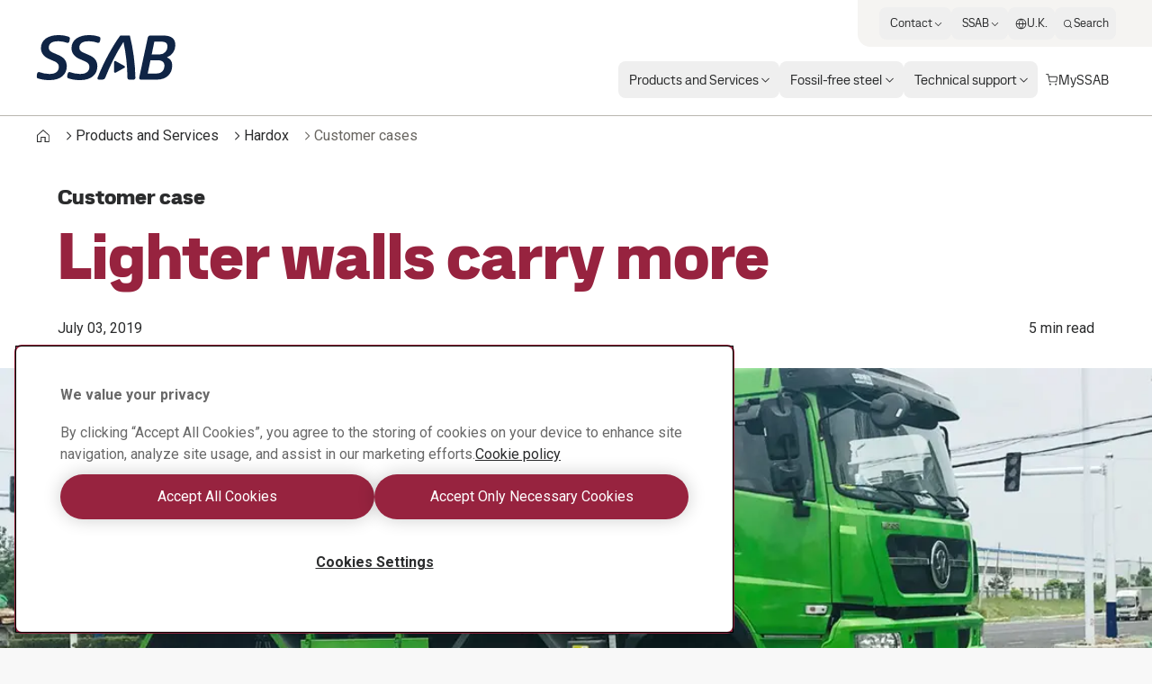

--- FILE ---
content_type: application/javascript; charset=UTF-8
request_url: https://www.ssab.com/_next/static/chunks/pages/%5B%5B...path%5D%5D-c1cb1f8c61352f4e.js
body_size: -28
content:
try{let e="undefined"!=typeof window?window:"undefined"!=typeof global?global:"undefined"!=typeof globalThis?globalThis:"undefined"!=typeof self?self:{},n=(new e.Error).stack;n&&(e._sentryDebugIds=e._sentryDebugIds||{},e._sentryDebugIds[n]="d77c3414-83fe-465e-8b41-4d4a0c3dd27f",e._sentryDebugIdIdentifier="sentry-dbid-d77c3414-83fe-465e-8b41-4d4a0c3dd27f")}catch(e){}(self.webpackChunk_N_E=self.webpackChunk_N_E||[]).push([[3538],{3804:function(e,n,d){(window.__NEXT_P=window.__NEXT_P||[]).push(["/[[...path]]",function(){return d(64842)}])}},function(e){e.O(0,[2100,2879,2888,9774,179],function(){return e(e.s=3804)}),_N_E=e.O()}]);

--- FILE ---
content_type: application/javascript; charset=UTF-8
request_url: https://www.ssab.com/_next/static/chunks/webpack-1c47e09152767ee9.js
body_size: 6793
content:
try{let e="undefined"!=typeof window?window:"undefined"!=typeof global?global:"undefined"!=typeof globalThis?globalThis:"undefined"!=typeof self?self:{},a=(new e.Error).stack;a&&(e._sentryDebugIds=e._sentryDebugIds||{},e._sentryDebugIds[a]="c3ab427d-b479-42c9-8e24-543bb4cab5d4",e._sentryDebugIdIdentifier="sentry-dbid-c3ab427d-b479-42c9-8e24-543bb4cab5d4")}catch(e){}!function(){"use strict";var e,a,d,f,c,b,t,n,r,o,i,u,l={},s={};function p(e){var a=s[e];if(void 0!==a)return a.exports;var d=s[e]={id:e,loaded:!1,exports:{}},f=!0;try{l[e].call(d.exports,d,d.exports,p),f=!1}finally{f&&delete s[e]}return d.loaded=!0,d.exports}p.m=l,e=[],p.O=function(a,d,f,c){if(d){c=c||0;for(var b=e.length;b>0&&e[b-1][2]>c;b--)e[b]=e[b-1];e[b]=[d,f,c];return}for(var t=1/0,b=0;b<e.length;b++){for(var d=e[b][0],f=e[b][1],c=e[b][2],n=!0,r=0;r<d.length;r++)t>=c&&Object.keys(p.O).every(function(e){return p.O[e](d[r])})?d.splice(r--,1):(n=!1,c<t&&(t=c));if(n){e.splice(b--,1);var o=f();void 0!==o&&(a=o)}}return a},p.n=function(e){var a=e&&e.__esModule?function(){return e.default}:function(){return e};return p.d(a,{a:a}),a},d=Object.getPrototypeOf?function(e){return Object.getPrototypeOf(e)}:function(e){return e.__proto__},p.t=function(e,f){if(1&f&&(e=this(e)),8&f||"object"==typeof e&&e&&(4&f&&e.__esModule||16&f&&"function"==typeof e.then))return e;var c=Object.create(null);p.r(c);var b={};a=a||[null,d({}),d([]),d(d)];for(var t=2&f&&e;"object"==typeof t&&!~a.indexOf(t);t=d(t))Object.getOwnPropertyNames(t).forEach(function(a){b[a]=function(){return e[a]}});return b.default=function(){return e},p.d(c,b),c},p.d=function(e,a){for(var d in a)p.o(a,d)&&!p.o(e,d)&&Object.defineProperty(e,d,{enumerable:!0,get:a[d]})},p.f={},p.e=function(e){return Promise.all(Object.keys(p.f).reduce(function(a,d){return p.f[d](e,a),a},[]))},p.u=function(e){return"static/chunks/"+(2222===e?"d0dec1b0":e)+"."+({53:"d7c337471642e94c",60:"28628949322ef556",82:"6b45c775ee3a69b8",127:"0d6690e21b1029c8",212:"4221fbfcb03f23e1",285:"733d11dc9fa72e11",308:"710c4dafdcb98daf",316:"653f690bffe0d684",317:"db19e9e7377091c9",320:"f913dfdce2ce6037",323:"a88d6629fd59b029",343:"5c702594ad1573ae",358:"5a5cdc07b81fe176",399:"0fac416d31c1d0b0",415:"4668ca72fd812bca",439:"b78c860e703b21a8",442:"bf8fee56c856a6c0",492:"7df7cab0b9df78cc",527:"fc3ecee6ad28ae04",583:"4669b455946f9823",590:"6ba25124c6aa993a",639:"0e33f83ec05cfff0",767:"10f02b57ce529ebc",779:"64184850306330b0",793:"dcfcef2580a65cbc",865:"c54c340051be11b7",945:"166cc4aa4ff2bcd2",973:"b13f84e6c2d66abf",1009:"c7f67a02be440a99",1075:"05147d8636dddd72",1078:"6b245effc3fa83de",1098:"71444db54d6c03d7",1161:"928f986d520802a6",1212:"ee34def6875ec329",1215:"4208d0b249a11bdb",1227:"9411fe5fcd5637a1",1250:"4897a24face613c6",1268:"4bc5312ac647c626",1319:"3043e88a46c505c8",1324:"15f47c0f0d568797",1332:"22cdef8c89ed41eb",1359:"8746958d80dc8665",1403:"e8868dee1af91b53",1427:"2270472424e7e8a4",1439:"fe1621881d1f4307",1467:"2bd46c06411cc078",1513:"923aa1b2b54360f1",1562:"48326463a156ec7b",1564:"33b587bcfc8a51d3",1567:"4251a8ff5acb3ea0",1578:"cf1e8ead88125ed3",1598:"6ed534430c814f89",1601:"aa477104357e2bd5",1642:"7be876ddd54a57c5",1673:"3a2c25e8f24efa0e",1705:"2b0795ef57cf48b3",1717:"2fd402da1112bb2f",1726:"4b0fc8297e8a853e",1843:"7363d1665d3186c9",1856:"bc7f7a0dc17c5759",1874:"676e35019b8b2169",1895:"4856026c51c65d6d",1906:"5a1c305fc802e9cb",1946:"801739b4bf26e9c7",1984:"b62d554d0ae0f3e1",2006:"cfab97c6cbb1e144",2054:"8e85b70a0b260100",2056:"70ac41df4c52a739",2058:"7fd1128078b2e1cd",2077:"73b676ea203b557a",2089:"079d0754a6e7f758",2127:"e39e0e41fc2413ca",2203:"9955761176803d34",2210:"edb1fe39e224762f",2222:"4e77ed31357d9e2e",2225:"6f1915de1ebd71e4",2233:"d0ff40767914affe",2409:"b288824fc26bc4d4",2425:"e80425c467a8c7ce",2449:"a77ff92b8a3f7b7a",2481:"ed7f134fc2ea050b",2504:"7068555b3ca8e7b2",2577:"dadd06ad39bc05e2",2611:"bca4ada26a1dd85c",2677:"d8f0ca466135440a",2702:"5a5eacb595b71163",2704:"37ff6ad6643d4612",2765:"28f302dba4b3a336",2767:"c252cd11e5d5705c",2841:"4ca1e7c22370bc47",2868:"ced94af447e977d0",2940:"b0738730ba95e45a",3006:"7d346028a1754be5",3012:"f79ea638025504c7",3017:"d990341c3cfe74e4",3037:"a75c67686b2e2fe5",3062:"f0db22d4503e2b77",3124:"48d3b0a392570c12",3166:"27602c102e6b5a0d",3202:"ec2e99c67cf456dd",3253:"07dd52423e617164",3317:"c793cdf6fd0888e2",3326:"6fd51c4c9c600a40",3388:"dc1834e335c016de",3398:"ec58ddbe4a72e171",3410:"8ae295bce1e1ca83",3454:"838ae49c5039229e",3461:"b09211d824d033de",3469:"4c29b183a23f7768",3489:"7690dc2fbef40ac5",3492:"aa12d341a01e5ace",3520:"4fa46ccb3c7054ee",3571:"6047a7e52afa8d26",3601:"f6963736e884fbc5",3607:"01bb105f1448656d",3634:"e09e13c6b99cc6a1",3644:"05ff3f87d5b3fcfa",3645:"be3ead383a0c9c07",3665:"36da6eb3db58159b",3725:"18db09d478647036",3752:"d309ee26a23218e9",3780:"c2b7d41fb77348fe",3785:"16cf776fc169a0d4",3814:"353335e35a990bf5",3817:"e92c364c76c7afd0",3849:"8b79eff537464acc",3871:"20cd81b304e6a0a4",3905:"ec6a7d06590d34eb",3909:"e2063a587800d7ba",3928:"645675c26185a455",3956:"7c5cd0ee9e16dc04",4061:"46ebc100ceb527cb",4097:"a62473183d05b67a",4113:"face68d3704d9195",4125:"02724f5dd47ac08d",4159:"16d5f27cb72f105f",4167:"0177ab14bbebb8f9",4198:"7c1b33278e15e6b9",4210:"3427dbcc186d8fb5",4245:"08afb7e7fceccafd",4350:"93929b1a10fbd926",4466:"0efecbd3e22d08a6",4489:"161015ecfc666dcf",4516:"9097c7d6cdf36820",4562:"c6e7c2978357b480",4565:"72800b111ee74511",4597:"80399b05ee71f595",4613:"0b228acae32c94e8",4614:"cac4d1d0a3020159",4622:"6d96b44b5cf5841d",4628:"d5a8399a8906b3c9",4711:"faea2023373675b2",4759:"62b61d5857487902",4791:"5879f5229656b9cf",4805:"0e092ddb7cccde8e",4811:"94df55ccb95b0246",4815:"9107965da0f9599d",4838:"0ca81ddd2c82c939",4856:"1c3cb5d07b372476",4883:"4c30c6cb7a9b4966",4905:"aed9dceb8230290f",4958:"4dfb6e34c382bfa2",4982:"b06beda3eb614730",5013:"ca48c800428902a8",5017:"94a95724b07fbb70",5020:"a656eb7075a5f6bb",5092:"31485d44b5e6a933",5103:"78446758bbdd1440",5144:"871ee2b2d8f4c260",5155:"d679d28dce9b6241",5171:"630174ed1e6a5e6d",5201:"de0dd0fa2f2427b4",5256:"d815e998bd73265e",5294:"b730de9fba3c749a",5365:"be8830351c2a4662",5376:"c928ebad29b146fc",5383:"3f4bff76ef34e844",5407:"2f9e5b375b38df3c",5461:"ae5d344463c82e73",5483:"d2e0ad1f8c87ff6b",5493:"bb53cb65d278b8f9",5517:"7e0b1138d20973f0",5519:"f149144ffd72e5ba",5527:"84b120ef9292995d",5541:"509a198678f40fa0",5574:"b123f1e6d214cbfa",5606:"d32dd3a7eb0cae85",5628:"5203a964faf19931",5629:"960063b1137f4364",5715:"67470ab6f996ceae",5716:"dc0b44b8bd7adde7",5731:"e0deca1b4f2b0ad0",5754:"2e121f0be584efaf",5789:"41e6df374abb7bfe",5823:"4ab5c0630034116e",5830:"84993e6535f0517c",5897:"0ce3a873fc67045c",5917:"406638a0fdc4c2fa",5925:"5d19859639e249d6",5933:"48140a16f10b4300",6003:"ea9fed598e8a091e",6061:"75c1affa6971c8c6",6077:"6f0457c2fad880f0",6091:"df1cc99b6e4508c6",6115:"fb1ff056dc6a3d14",6121:"879d2eb30ada0400",6158:"9c521ede05f2dd55",6167:"9a2ed7e61b0eec1f",6168:"35572d80f2b8b680",6178:"8535561307cbb427",6208:"b084ce2c8c7ce7d9",6213:"97ae5284a7c6c8f6",6254:"08f96f3103168a5f",6295:"1ba3559ba01a6a5c",6319:"442d62ad94f33387",6417:"a805c73764a443f0",6451:"679ce13957f93f33",6461:"20a357d4645e5ca5",6478:"87a8dee4bdb3c367",6485:"217e5bb6f8188f24",6509:"649889c2660c0d97",6529:"2dd560b9fd5b2f5e",6538:"2ed215d13f14c572",6546:"514e6240e13c6231",6636:"9b516c3469ee94dd",6663:"06361d94a7bdafa4",6671:"b95d6c0e2874f91d",6701:"e9647770bfd6ca57",6730:"0c0260eb6cb8068b",6768:"ceca17211141b126",6770:"e495ddc37c99db72",6783:"e19bc8c72e3733ba",6839:"d23ba7519f50be60",6876:"88a17c400abe7d99",6898:"58b6d98d297b49cd",6928:"ca7824a36f85202b",6979:"2f379f526d5e142a",7002:"5f1ac63ad1f49106",7008:"6856a439d55d9d27",7084:"dc86e2e356f4571f",7087:"b94049c63b358857",7101:"e39b9cd1368ba7eb",7103:"9682c69644811e44",7137:"5276540fcc765d9b",7168:"31b15587e5234ff3",7289:"aa56e1211919803e",7358:"1decf238e61ddde4",7363:"4d17d3d919d170bf",7379:"d3927346bb0e4fc7",7407:"0e18bf85559f109d",7416:"f23b89db0e12f7e3",7436:"c86652557932ca15",7453:"d5f795b5c276a95d",7457:"8ed59511c66d2262",7494:"f08aceffdea3af6f",7505:"7a64c48e382f3f62",7516:"bcc0d9c843234aa0",7545:"42b80fb4b67612da",7546:"e61dae4fa640d3d1",7594:"df88e5fd3704326f",7607:"6b257e9366c11160",7703:"b5e969c28469b607",7719:"acd44c0238205c47",7730:"a00e0e955e95d419",7768:"c351f105104a602d",7785:"3457f7a11398bb24",7791:"20906d2dd136149a",7794:"b7317734df802a2a",7804:"5134cbc2e0d3f12d",7806:"9852d20a42a988b3",7817:"d65a8e12ca94b198",7821:"a60f24d79d1ae4a0",7830:"91c2e6fa4abc661b",7836:"f1a0d42656e16974",7865:"45ab4726d7163045",7866:"9987e8e8cf808b2c",7922:"491563110b9451a7",8013:"c3084a02ebad4ed2",8015:"9c08663f6205a6ce",8172:"3f6cde8c548d925b",8214:"29dff5b1aaaf2d02",8234:"c2d072f83f55605e",8292:"4f360a1d8317b7e5",8310:"ed10408f40d91590",8355:"a21dd5d575357cea",8434:"1754ed95bb828796",8437:"164ccb13bc8fa546",8441:"76198c721582a38e",8454:"22f9ec66e7554974",8457:"4804efce27223e7d",8519:"d5a56e08d651807d",8521:"e36320facf6ec036",8539:"f0c804691d88b688",8556:"9347fd76479ca53d",8656:"3fead4fb3bfc6018",8672:"d96bb07d23ccc27f",8675:"c45bc3e76d2ce29d",8678:"42d3f4af30e24cd7",8683:"d794121a91b674b9",8691:"85cad278b0530332",8721:"b1c1a95c8c5dfc68",8727:"4844c70fc384307b",8729:"82095698fbdcacc3",8747:"2ab12d54b9889653",8805:"5f9a074d7bd51a7a",8827:"cf0a260b6e194267",8912:"51cae31434c3779b",8946:"4fb9951ab9bf60fd",8962:"48ad3c7c9b25e283",9e3:"b762d5daaa25eaf9",9026:"cf239e2039c35005",9045:"6a4c22912ac6a471",9090:"d16ac43d0f242e40",9208:"7bb4e72dbfa4d983",9222:"e5b363bf52c9283f",9298:"88458136e1faa35b",9304:"7a90ecc33c4ae937",9307:"2c7d270e65716cec",9356:"157c2db7b41735e5",9364:"9cdeffadac798961",9392:"5152432a458ca28d",9436:"c9cf3c390c9485af",9471:"11f5ddf3bc6c2441",9525:"fe84dd1ff961c328",9542:"8bde10d0f836cfe1",9581:"f4fe678db5f48a43",9639:"c48950e834265983",9655:"69fe5134679b9a85",9678:"d56800370a85e6dd",9695:"5dcc8b0c1636251f",9699:"46beed0885421ba1",9708:"9319aeb62d61497b",9722:"f21ed8530db9c345",9740:"3599c4df7650fdcb",9801:"e129e581eb0d003c",9823:"d3f10dc2013dd384",9826:"81739eef74c2e400",9899:"5c7cffeed059a438",9900:"577819f7478a386f",9907:"72556b1d1c7ef726",9928:"f2128b4bd34ddf9d",9991:"01c520e791a729eb",9994:"0d4ebf8db9e42492",9998:"c88e5c7fbb74a05a"})[e]+".js"},p.miniCssF=function(e){return"static/css/e8ff368aa5a40bc0.css"},p.g=function(){if("object"==typeof globalThis)return globalThis;try{return this||Function("return this")()}catch(e){if("object"==typeof window)return window}}(),p.o=function(e,a){return Object.prototype.hasOwnProperty.call(e,a)},f={},c="_N_E:",p.l=function(e,a,d,b){if(f[e]){f[e].push(a);return}if(void 0!==d)for(var t,n,r=document.getElementsByTagName("script"),o=0;o<r.length;o++){var i=r[o];if(i.getAttribute("src")==e||i.getAttribute("data-webpack")==c+d){t=i;break}}t||(n=!0,(t=document.createElement("script")).charset="utf-8",t.timeout=120,p.nc&&t.setAttribute("nonce",p.nc),t.setAttribute("data-webpack",c+d),t.src=p.tu(e)),f[e]=[a];var u=function(a,d){t.onerror=t.onload=null,clearTimeout(l);var c=f[e];if(delete f[e],t.parentNode&&t.parentNode.removeChild(t),c&&c.forEach(function(e){return e(d)}),a)return a(d)},l=setTimeout(u.bind(null,void 0,{type:"timeout",target:t}),12e4);t.onerror=u.bind(null,t.onerror),t.onload=u.bind(null,t.onload),n&&document.head.appendChild(t)},p.r=function(e){"undefined"!=typeof Symbol&&Symbol.toStringTag&&Object.defineProperty(e,Symbol.toStringTag,{value:"Module"}),Object.defineProperty(e,"__esModule",{value:!0})},p.nmd=function(e){return e.paths=[],e.children||(e.children=[]),e},p.tt=function(){return void 0===b&&(b={createScriptURL:function(e){return e}},"undefined"!=typeof trustedTypes&&trustedTypes.createPolicy&&(b=trustedTypes.createPolicy("nextjs#bundler",b))),b},p.tu=function(e){return p.tt().createScriptURL(e)},p.p="https://www.ssab.com/_next/",t=function(e,a,d,f){var c=document.createElement("link");return c.rel="stylesheet",c.type="text/css",c.onerror=c.onload=function(b){if(c.onerror=c.onload=null,"load"===b.type)d();else{var t=b&&("load"===b.type?"missing":b.type),n=b&&b.target&&b.target.href||a,r=Error("Loading CSS chunk "+e+" failed.\n("+n+")");r.code="CSS_CHUNK_LOAD_FAILED",r.type=t,r.request=n,c.parentNode.removeChild(c),f(r)}},c.href=a,document.head.appendChild(c),c},n=function(e,a){for(var d=document.getElementsByTagName("link"),f=0;f<d.length;f++){var c=d[f],b=c.getAttribute("data-href")||c.getAttribute("href");if("stylesheet"===c.rel&&(b===e||b===a))return c}for(var t=document.getElementsByTagName("style"),f=0;f<t.length;f++){var c=t[f],b=c.getAttribute("data-href");if(b===e||b===a)return c}},r={2272:0},p.f.miniCss=function(e,a){r[e]?a.push(r[e]):0!==r[e]&&({3634:1})[e]&&a.push(r[e]=new Promise(function(a,d){var f=p.miniCssF(e),c=p.p+f;if(n(f,c))return a();t(e,c,a,d)}).then(function(){r[e]=0},function(a){throw delete r[e],a}))},o={2272:0},p.f.j=function(e,a){var d=p.o(o,e)?o[e]:void 0;if(0!==d){if(d)a.push(d[2]);else if(/^(2272|3634)$/.test(e))o[e]=0;else{var f=new Promise(function(a,f){d=o[e]=[a,f]});a.push(d[2]=f);var c=p.p+p.u(e),b=Error();p.l(c,function(a){if(p.o(o,e)&&(0!==(d=o[e])&&(o[e]=void 0),d)){var f=a&&("load"===a.type?"missing":a.type),c=a&&a.target&&a.target.src;b.message="Loading chunk "+e+" failed.\n("+f+": "+c+")",b.name="ChunkLoadError",b.type=f,b.request=c,d[1](b)}},"chunk-"+e,e)}}},p.O.j=function(e){return 0===o[e]},i=function(e,a){var d,f,c=a[0],b=a[1],t=a[2],n=0;if(c.some(function(e){return 0!==o[e]})){for(d in b)p.o(b,d)&&(p.m[d]=b[d]);if(t)var r=t(p)}for(e&&e(a);n<c.length;n++)f=c[n],p.o(o,f)&&o[f]&&o[f][0](),o[f]=0;return p.O(r)},(u=self.webpackChunk_N_E=self.webpackChunk_N_E||[]).forEach(i.bind(null,0)),u.push=i.bind(null,u.push.bind(u)),p.nc=void 0}();

--- FILE ---
content_type: application/javascript; charset=UTF-8
request_url: https://www.ssab.com/_next/static/chunks/2879-fb35f634c6b8899e.js
body_size: 61652
content:
try{let e="undefined"!=typeof window?window:"undefined"!=typeof global?global:"undefined"!=typeof globalThis?globalThis:"undefined"!=typeof self?self:{},a=(new e.Error).stack;a&&(e._sentryDebugIds=e._sentryDebugIds||{},e._sentryDebugIds[a]="d1bb452e-7f0e-4c94-bf6a-495c93c4d437",e._sentryDebugIdIdentifier="sentry-dbid-d1bb452e-7f0e-4c94-bf6a-495c93c4d437")}catch(e){}(self.webpackChunk_N_E=self.webpackChunk_N_E||[]).push([[2879],{57912:function(e,a,n){"use strict";var l=n(97458),t=n(68554),r=n.n(t);a.Z=function(){return(0,l.jsxs)(l.Fragment,{children:[(0,l.jsx)(r(),{children:(0,l.jsx)("title",{children:"404: NotFound"})}),(0,l.jsxs)("div",{style:{padding:10},children:[(0,l.jsx)("h1",{children:"Page not found"}),(0,l.jsx)("p",{children:"This page does not exist."}),(0,l.jsx)("a",{href:"/",children:"Go to the Home page"})]})]})}},64842:function(e,a,n){"use strict";n.r(a),n.d(a,{__N_SSG:function(){return lW},default:function(){return lX}});var l={};n.r(l),n.d(l,{default:function(){return eV}});var t={};n.r(t),n.d(t,{default:function(){return eY}});var r={};n.r(r),n.d(r,{default:function(){return eK}});var i={};n.r(i),n.d(i,{default:function(){return e6}});var s={};n.r(s),n.d(s,{default:function(){return e7}});var o={};n.r(o),n.d(o,{default:function(){return ae}});var d={};n.r(d),n.d(d,{default:function(){return ai}});var c={};n.r(c),n.d(c,{default:function(){return ao}});var u={};n.r(u),n.d(u,{default:function(){return ad}});var m={};n.r(m),n.d(m,{default:function(){return au}});var h={};n.r(h),n.d(h,{default:function(){return ax}});var p={};n.r(p),n.d(p,{default:function(){return af}});var x={};n.r(x),n.d(x,{default:function(){return aA}});var g={};n.r(g),n.d(g,{default:function(){return aw}});var b={};n.r(b),n.d(b,{default:function(){return aN}});var v={};n.r(v),n.d(v,{default:function(){return ak}});var j={};n.r(j),n.d(j,{default:function(){return ay}});var f={};n.r(f),n.d(f,{default:function(){return aC}});var A={};n.r(A),n.d(A,{default:function(){return aS}});var w={};n.r(w),n.d(w,{default:function(){return aT}});var N={};n.r(N),n.d(N,{default:function(){return aB}});var k={};n.r(k),n.d(k,{default:function(){return aM}});var y={};n.r(y),n.d(y,{default:function(){return aE}});var C={};n.r(C),n.d(C,{default:function(){return aL}});var S={};n.r(S),n.d(S,{default:function(){return aI}});var T={};n.r(T),n.d(T,{default:function(){return aF}});var G={};n.r(G),n.d(G,{default:function(){return aR}});var B={};n.r(B),n.d(B,{default:function(){return aq}});var M={};n.r(M),n.d(M,{default:function(){return aD}});var E={};n.r(E),n.d(E,{NewsListItem:function(){return aP},default:function(){return aV}});var L={};n.r(L),n.d(L,{default:function(){return aQ}});var I={};n.r(I),n.d(I,{default:function(){return az}});var F={};n.r(F),n.d(F,{default:function(){return aJ}});var R={};n.r(R),n.d(R,{default:function(){return aK}});var q={};n.r(q),n.d(q,{default:function(){return aZ}});var U={};n.r(U),n.d(U,{default:function(){return a0}});var D={};n.r(D),n.d(D,{default:function(){return a4}});var O={};n.r(O),n.d(O,{default:function(){return a5}});var P={};n.r(P),n.d(P,{default:function(){return a8}});var V={};n.r(V),n.d(V,{default:function(){return na}});var Q={};n.r(Q),n.d(Q,{default:function(){return nn}});var z={};n.r(z),n.d(z,{default:function(){return nm}});var H={};n.r(H),n.d(H,{default:function(){return np}});var Y={};n.r(Y),n.d(Y,{default:function(){return nx}});var W={};n.r(W),n.d(W,{default:function(){return nb}});var X={};n.r(X),n.d(X,{default:function(){return nf}});var J={};n.r(J),n.d(J,{default:function(){return nN}});var K={};n.r(K),n.d(K,{default:function(){return ny}});var Z={};n.r(Z),n.d(Z,{default:function(){return nT}});var _={};n.r(_),n.d(_,{default:function(){return nB}});var $={};n.r($),n.d($,{default:function(){return nE}});var ee={};n.r(ee),n.d(ee,{default:function(){return nL}});var ea={};n.r(ea),n.d(ea,{default:function(){return nR}});var en={};n.r(en),n.d(en,{default:function(){return nD}});var el={};n.r(el),n.d(el,{default:function(){return nP}});var et={};n.r(et),n.d(et,{default:function(){return nQ}});var er={};n.r(er),n.d(er,{default:function(){return nH}});var ei={};n.r(ei),n.d(ei,{OneTrustScript:function(){return nY}});var es={};n.r(es),n.d(es,{default:function(){return nX}});var eo={};n.r(eo),n.d(eo,{default:function(){return nJ}});var ed={};n.r(ed),n.d(ed,{default:function(){return nK}});var ec={};n.r(ec),n.d(ec,{default:function(){return nZ}});var eu={};n.r(eu),n.d(eu,{default:function(){return n_}});var em={};n.r(em),n.d(em,{default:function(){return n$}});var eh={};n.r(eh),n.d(eh,{default:function(){return n0}});var ep={};n.r(ep),n.d(ep,{default:function(){return n1}});var ex={};n.r(ex),n.d(ex,{default:function(){return n2}});var eg={};n.r(eg),n.d(eg,{default:function(){return n4}});var eb={};n.r(eb),n.d(eb,{default:function(){return n9}});var ev={};n.r(ev),n.d(ev,{belgium:function(){return le},brazil:function(){return la},bulgaria:function(){return ln},canada:function(){return ll},china:function(){return lt},croatia:function(){return lr},czech:function(){return li},finland:function(){return ls},france:function(){return lo},germany:function(){return ld},hungary:function(){return lc},italy:function(){return lu},japan:function(){return lm},kazakhstan:function(){return lh},netherlands:function(){return lp},poland:function(){return lx},portugal:function(){return lg},romania:function(){return lb},russia:function(){return lv},southKorea:function(){return lj},spain:function(){return lf},sweden:function(){return lA},thailand:function(){return lw},turkey:function(){return lN},unitedEmirates:function(){return lk},unitedKingdom:function(){return ly},usa:function(){return lC},vietnam:function(){return lS}});var ej={};n.r(ej),n.d(ej,{default:function(){return lF}});var ef={};n.r(ef),n.d(ef,{default:function(){return lR}});var eA={};n.r(eA),n.d(eA,{default:function(){return lq}});var ew={};n.r(ew),n.d(ew,{default:function(){return lU}});var eN={};n.r(eN),n.d(eN,{default:function(){return lD}});var ek={};n.r(ek),n.d(ek,{default:function(){return lP}});var ey={};n.r(ey),n.d(ey,{default:function(){return lV}});var eC={};n.r(eC),n.d(eC,{default:function(){return lQ}});var eS={};n.r(eS),n.d(eS,{default:function(){return lz}});var eT=n(97458),eG=n(11538),eB=n(10616),eM=n(90538),eE=n(4009),eL=n(19061),eI=n(14437),eF=n(67375),eR=n(54100);let eq={sm:"768px",md:"900px",lg:"1280px",xl:"1366px","2xl":"1921px","3xl":"2561px"},eU=e=>{let a={};return e.split("&").forEach(e=>{let[n,l]=e.split("="),t=decodeURIComponent(null!=l?l:"");if("true"===t||"false"===t?t="true"===t:isNaN(Number(t))||(t=Number(t)),"groups"===n&&"string"==typeof t){let e=t.split(","),a={};e.forEach(e=>{let[n,l]=e.split(":");n&&l&&(a[n]=Number(l))}),t=a}void 0!==n&&(a[n]=t)}),a};var eD=n(8723),eO=n(52983);function eP(e){let{replaceComponent:a,content:n,displayMissingCookieCategories:l,requiredCookieCategories:t,buttonText:r}=e;return a&&n?(0,eT.jsxs)("div",{className:"rounded bg-[--bg-extralight] p-[--space-16]",children:[(0,eT.jsx)("div",{dangerouslySetInnerHTML:{__html:n}}),l?(0,eT.jsx)("ul",{className:"font-xs my-[--space-16]",children:t.map(e=>(0,eT.jsxs)("li",{className:"font-bold",children:["- ",e.name]},e.id))}):null,(0,eT.jsxs)(eI.CTAButton,{onClick:()=>{OneTrust&&OneTrust.ToggleInfoDisplay()},children:[(0,eT.jsx)(eR.VjB,{className:"mr-6"}),r]})]}):null}function eV(e){let{children:a,cookieConsent:n}=e,[l,t]=(0,eO.useState)(!1);return((0,eO.useEffect)(()=>{if(void 0!==n&&0!==n.requiredCookieCategories.length){let e=()=>{let e=function(e){if(e)return eU(e)}(String((0,eD.getCookie)("OptanonConsent")));n.requiredCookieCategories.length&&e?t(function(e){let{groups:a,categories:n}=e;for(let[e,l]of Object.entries(a))if(1===l&&n.some(a=>a.id===e))return!0;return!1}({categories:n.requiredCookieCategories,groups:e.groups})):t(!0)};return window.addEventListener("oneTrustChangeEvent",e),()=>{window.removeEventListener("oneTrustChangeEvent",e)}}},[]),void 0===n||0===n.requiredCookieCategories.length)?a:l?a:(0,eT.jsx)(eP,{...n})}let eQ=(e,a)=>e.map((e,n)=>{var l;let t=a[n];return(null===(l=t.fields)||void 0===l?void 0:l.cookieConsent)?(0,eT.jsx)(eV,{cookieConsent:t.fields.cookieConsent,children:e},n):e});var ez=n(68554),eH=n.n(ez),eY=function(e){var a,n;let{layoutData:l,headLinks:t}=e,{route:r}=l.sitecore;return(0,eT.jsxs)(eT.Fragment,{children:[r?(0,eT.jsx)(eF.V,{name:"headless-html_head",rendering:r,render:eQ}):null,(0,eT.jsx)(eH(),{children:t.map(e=>(0,eT.jsx)("link",{href:e.href,rel:e.rel},e.href))}),(0,eT.jsx)("div",{className:"lg:px-124",children:(0,eT.jsx)("div",{className:"max-w-page mx-auto overflow-x-clip bg-[--bg-standard] shadow-standard",children:r?(0,eT.jsxs)(eT.Fragment,{children:[(0,eT.jsx)("div",{className:void 0,children:(0,eT.jsx)(eF.V,{name:"headless-header",rendering:r,render:eQ})}),(0,eT.jsx)(eF.V,{name:"headless-content",rendering:r,render:eQ},"".concat(null!==(a=r.itemId)&&void 0!==a?a:"").concat(null!==(n=r.itemLanguage)&&void 0!==n?n:"en")),(0,eT.jsx)(eF.V,{name:"headless-footer",rendering:r,render:eQ})]}):null})})]})},eW=n(57912),eX=n(98697);function eJ(e){let{fields:a}=e;return(0,eT.jsx)("section",{className:"space-y-12",children:a.calendarEvents.map(e=>(0,eT.jsxs)("div",{className:"bg-[--bg-brand-light] p-24 md:p-48",children:[(0,eT.jsx)(eI.TextBlock,{variant:"secondary",appearance:"h5",className:"mb-8 font-bold md:mb-16",asChild:!0,noMargin:!0,children:(0,eT.jsx)("div",{children:e.eventDateString})}),(0,eT.jsx)(eI.TextBlock,{appearance:"h3",className:"mb-16",noMargin:!0,asChild:!0,children:(0,eT.jsx)("h3",{children:e.title})}),(0,eT.jsx)(eI.RichText,{markup:e.description}),e.file?(0,eT.jsx)("div",{className:"mt-32",children:(0,eT.jsx)(eI.Button,{withIcon:"left",size:"lg",asChild:!0,children:(0,eT.jsxs)("a",{href:e.file,target:"_blank",rel:"noreferrer",children:[(0,eT.jsx)(eR.faS,{})," ",a.translations.addToCalendar]})})}):null]},e.title))})}eJ.displayName="CalendarEventList";var eK=eJ;function eZ(e,a){var n,l;return!!e.placeholders&&Object.prototype.hasOwnProperty.call(e.placeholders,a)&&(null!==(l=null===(n=e.placeholders)||void 0===n?void 0:n[a])&&void 0!==l?l:[]).length>0}var e_=n(1479),e$=n.n(e_),e0=n(78882),e1=n.n(e0),e2=n(98946),e4=function(e){var a;let{isPreview:n}=(0,e2.useRouter)();if(!e.src||"string"!=typeof e.src)return null;let{alt:l,...t}=e,r=e.src.startsWith("http"),i=e.src,s=null!==(a=e.sizes)&&void 0!==a?a:Object.values(eq).map(e=>{if(1920>=parseInt(e,10))return"(max-width: ".concat(e,") ").concat(e)}).filter(e=>void 0!==e).join(", "),o=function(e){let[a,n]=e.split("?");if(!n)return e;let l=new URLSearchParams(n),t=l.get("w"),r=l.get("h");if(t&&r){let e=parseInt(t,10),n=parseInt(r,10);if(isNaN(e)||e<=0||isNaN(n)||n<=0)return;return l.set("w","10"),l.set("h","".concat(Math.round(n/e*10))),"".concat(a,"?").concat(l.toString())}}(i);return n||(0,eL.RB)()?(i=r?e.src:"".concat("https://www.ssab.com/").concat(e.src),(0,eT.jsx)("img",{src:e.src,alt:"",style:{width:"100%",height:"100%"}})):(0,eT.jsx)(e1(),{...t,sizes:s,placeholder:"blur",blurDataURL:null!=o?o:"[data-uri]",src:i,alt:l&&l.length>0?l:""})};function e3(e){var a,n;let{fields:l,rendering:t}=e,r=eZ(t,"vision_column_small");return(0,eT.jsxs)("section",{children:[(0,eT.jsxs)("div",{className:"p-24 sm:p-32 lg:px-64",children:[(0,eT.jsx)(eI.TextBlock,{appearance:"h4",variant:null,asChild:!0,children:(0,eT.jsx)("div",{children:l.type})}),(0,eT.jsx)(eI.TextBlock,{appearance:"h1",asChild:!0,children:(0,eT.jsx)("h1",{children:l.title})}),(0,eT.jsxs)("div",{className:"flex flex-wrap justify-between gap-20",children:[(0,eT.jsx)("p",{children:l.publishDateDisplay}),(0,eT.jsxs)("p",{children:["5 ",l.translations.readTime]})]})]}),(null===(a=l.image)||void 0===a?void 0:a.src)?(0,eT.jsx)("div",{className:"aspect-[192/57] w-full",children:(0,eT.jsx)(e4,{...l.image,alt:null!==(n=l.image.alt)&&void 0!==n?n:l.title,className:"size-full object-cover object-center"})}):null,(0,eT.jsxs)("div",{className:"bg-[--bg-brand-light] p-24 sm:p-32 lg:px-64",children:[(0,eT.jsx)(eI.TextBlock,{appearance:"h3",className:"mb-16",asChild:!0,noMargin:!0,children:(0,eT.jsx)("h2",{children:l.translations.caseDetails})}),(0,eT.jsxs)("div",{className:"grid grid-cols-1 gap-16 gap-y-24 sm:gap-32 md:grid-cols-4 lg:grid-cols-[repeat(auto-fit,minmax(100px,1fr))]",children:[(0,eT.jsxs)("div",{children:[(0,eT.jsx)(eI.TextBlock,{appearance:"h4",asChild:!0,noMargin:!0,children:(0,eT.jsx)("h3",{children:l.translations.product})}),l.products.map(e=>(0,eT.jsx)(eI.TextBlock,{appearance:"preamble",variant:null,asChild:!0,noMargin:!0,children:(0,eT.jsxs)(e$(),{href:e.link,className:"flex items-center gap-4 underline",children:[e.name," ",(0,eT.jsx)(eR.rUS,{className:"text-[0.8em]"})]})},e.name))]}),(0,eT.jsxs)("div",{children:[(0,eT.jsx)(eI.TextBlock,{appearance:"h4",asChild:!0,noMargin:!0,children:(0,eT.jsx)("h3",{children:l.translations.country})}),(0,eT.jsx)(eI.TextBlock,{appearance:"preamble",variant:null,noMargin:!0,children:(0,eT.jsx)(eI.RichText,{markup:l.countries.join(", ")})})]}),(0,eT.jsxs)("div",{children:[(0,eT.jsx)(eI.TextBlock,{appearance:"h4",asChild:!0,noMargin:!0,children:(0,eT.jsx)("h3",{children:l.translations.company})}),(0,eT.jsx)(eI.TextBlock,{appearance:"preamble",variant:null,noMargin:!0,children:(0,eT.jsx)(eI.RichText,{markup:l.company})})]}),(0,eT.jsxs)("div",{children:[(0,eT.jsx)(eI.TextBlock,{appearance:"h4",asChild:!0,noMargin:!0,children:(0,eT.jsx)("h3",{children:l.translations.industry})}),(0,eT.jsx)(eI.TextBlock,{appearance:"preamble",variant:null,noMargin:!0,children:(0,eT.jsx)(eI.RichText,{markup:l.industry})})]}),l.caseDetails.map(e=>(0,eT.jsxs)("div",{children:[(0,eT.jsx)(eI.TextBlock,{appearance:"h4",asChild:!0,noMargin:!0,children:(0,eT.jsx)("h3",{children:e.name})}),(0,eT.jsx)(eI.TextBlock,{appearance:"preamble",variant:null,noMargin:!0,children:(0,eT.jsx)(eI.RichText,{markup:e.values.join(", ")})})]},e.name))]})]}),l.preamble?(0,eT.jsx)("div",{className:"p-24 sm:p-32 lg:px-64",children:(0,eT.jsxs)(eI.Grid,{verticalMargin:!0,children:[(0,eT.jsxs)(eI.GridCol,{span:{base:"full",md:8},children:[(0,eT.jsx)(eI.TextBlock,{appearance:"preamble",variant:null,children:l.preamble}),(0,eT.jsx)(eF.V,{name:"vision_column_large",rendering:t})]}),r?(0,eT.jsx)(eI.GridCol,{span:{base:"full",md:4},children:(0,eT.jsx)(eF.V,{name:"vision_column_small",rendering:t})}):null]})}):null]})}e3.displayName="CustomerCasePageTop";var e6=e3,e5=n(65693),e8=n.n(e5);function e7(e){var a;let{fields:n,rendering:l}=e,{scriptContent:t,onLoadFunctionName:r,scriptSource:i}=n,s=null!==(a=l.uid)&&void 0!==a?a:"embedded-script";return(0,eT.jsxs)(eT.Fragment,{children:[t?(0,eT.jsx)(e8(),{id:"inline-".concat(s),children:t}):null,i?(0,eT.jsx)(e8(),{src:i,onReady:r?()=>{let e=window[r];"function"==typeof e&&e()}:void 0}):null]})}var e9=n(9902),ae=e9.qT,aa=n(64446),an=n.n(aa);let al="gated_pages_access";function at(){return function(e){if(!e)return 0;try{let a=parseInt(e,10);if(0===a||1===a)return a;return(0,eD.deleteCookie)(al),0}catch(e){return(0,eD.deleteCookie)(al),0}}((0,eD.getCookie)(al))}let ar=an()(()=>n.e(4350).then(n.bind(n,74350)).then(e=>e.GatedPageDialog),{loadableGenerated:{webpack:()=>[74350]},ssr:!1});function ai(e){let{isAllowed:a,handleSuccess:n}=function(){let[e,a]=(0,eO.useState)(!1),n=(0,eO.useCallback)(()=>{1!==at()&&(0,eD.setCookie)(al,"1",{maxAge:31536e3}),a(!0)},[]),l=at();return{isAllowed:e||1===l,handleSuccess:n}}();return a?null:(0,eT.jsx)(ar,{onSuccess:n,fields:e.fields})}var as=n(63434);function ao(e){let{fields:a}=e,n=[a.firstName,a.lastName,a.emailAddress,a.mobilePhone,a.company,a.role,a.country&&{...a.country,value:a.country.preSelectedOption},a.city,a.street,a.zipCode].filter(Boolean),l=[a.message].filter(Boolean),t=[a.interestedInFossilFreeSteel,a.marketingConsent].filter(Boolean);return(0,eT.jsx)("div",{className:"relative",children:(0,eT.jsx)(eI.GreencoatSampleOrderForm,{action:"/api/form/greencoatsampleorderform",sampleOptions:a.sampleOptions,productInformationHeading:a.translations.selectProductForSample,productInformationDescription:a.translations.selectProductForSampleDescription,productAreaOptions:a.productAreaOptions,contactFields:n,contactHeading:a.translations.yourPersonalDetails,additionalInformationFields:l,additionalInformationHeading:a.translations.additionalInformation,applyFields:t,hiddenFields:a.hiddenFields,ctaText:a.translations.submit,privacyDisclaimer:a.privacyDisclaimer,productColor:a.translations.productColor,productName:a.translations.productName,productFinnish:a.translations.productFinnish,onSuccess:()=>{(0,as.sendGTMEvent)({event:"form_submit",formType:"Contact",formName:"Sample order",formFile:""})}})})}var ad=e9.Cp;let ac="https://widget.datablocks.se/api/rose";var au=function(e){let{fields:a}=e,n=(0,eO.useId)(),[l,t]=(0,eO.useState)(!1);return(0,eO.useEffect)(()=>{var e;window._MF=null!==(e=window._MF)&&void 0!==e?e:{data:[],url:ac,ready:!1,render:function(){window._MF.ready=!0},push:function(e){window._MF.data.push(e)}},window._MF.push([{query:"#".concat(CSS.escape(n)),widget:a.widgetType,locale:a.widgetLanguage,token:a.token}]),t(!0)},[]),(0,eT.jsxs)(eT.Fragment,{children:[(0,eT.jsx)("div",{id:n}),l?(0,eT.jsx)(e8(),{src:"".concat(ac,"/assets/js/loader-v4.js"),strategy:"afterInteractive",async:!0},"modular-finance-loader-script"):null]})},am=n(89837);let ah=parseInt(eq.md.replace("px",""),10),ap=()=>{var e,a,n;let{sitecoreContext:l}=(0,am.z)(),[t,r]=(0,eO.useState)("navigation"),i=null===(a=l.route)||void 0===a?void 0:null===(e=a.placeholders)||void 0===e?void 0:e["headless-header"],s=null==i?void 0:i.find(e=>"Navigation"===e.componentName),o=null==s?void 0:s.fields,d=null!==(n=null==o?void 0:o.breadcrumbNodes)&&void 0!==n?n:[],c=null==i?void 0:i.find(e=>"MainPageTop"===e.componentName);return(0,eO.useEffect)(()=>{let e=()=>{r(window.innerWidth>=ah?"navigation":"inline")};return e(),window.addEventListener("resize",e),()=>window.removeEventListener("resize",e)},[c]),{breadcrumbs:d,position:t,hasBreadcrumbs:d.length>0}};function ax(e){let{fields:a}=e,{breadcrumbs:n,hasBreadcrumbs:l,position:t}=ap();return(0,eT.jsxs)(eT.Fragment,{children:[(0,eT.jsx)(e9.W_,{fields:a}),l&&"navigation"===t?(0,eT.jsxs)(eI.Segment,{className:"my-0 hidden !py-[--space-10] md:block",children:[(0,eT.jsx)(eI.Breadcrumbs,{breadcrumbs:n}),a.breadcrumbStructuredData&&a.breadcrumbStructuredData.itemListElement.length>0?(0,eT.jsx)("script",{type:"application/ld+json",dangerouslySetInnerHTML:{__html:JSON.stringify(a.breadcrumbStructuredData).replace(/</g,"\\u003c")}}):null]}):null]})}let ag={AbbrasiveImpactWear:an()(()=>n.e(5789).then(n.bind(n,35789)),{loadableGenerated:{webpack:()=>[null]}}),AchievedTarget:an()(()=>n.e(439).then(n.bind(n,80439)),{loadableGenerated:{webpack:()=>[null]}}),AddUser:an()(()=>n.e(4856).then(n.bind(n,44856)),{loadableGenerated:{webpack:()=>[null]}}),AddressBook:an()(()=>n.e(9907).then(n.bind(n,29907)),{loadableGenerated:{webpack:()=>[null]}}),Adjustments:an()(()=>n.e(1427).then(n.bind(n,41427)),{loadableGenerated:{webpack:()=>[null]}}),AerialPlatform:an()(()=>n.e(2611).then(n.bind(n,52611)),{loadableGenerated:{webpack:()=>[null]}}),Airplane:an()(()=>n.e(8556).then(n.bind(n,28556)),{loadableGenerated:{webpack:()=>[null]}}),Alert:an()(()=>n.e(212).then(n.bind(n,60212)),{loadableGenerated:{webpack:()=>[null]}}),Architect:an()(()=>n.e(316).then(n.bind(n,60316)),{loadableGenerated:{webpack:()=>[null]}}),ArmoredCar:an()(()=>n.e(1717).then(n.bind(n,75789)),{loadableGenerated:{webpack:()=>[null]}}),ArrowDownRight:an()(()=>n.e(7806).then(n.bind(n,27806)),{loadableGenerated:{webpack:()=>[null]}}),ArrowDown:an()(()=>n.e(9823).then(n.bind(n,49823)),{loadableGenerated:{webpack:()=>[null]}}),ArrowLeft:an()(()=>n.e(4245).then(n.bind(n,94245)),{loadableGenerated:{webpack:()=>[null]}}),ArrowRight:an()(()=>n.e(8457).then(n.bind(n,28457)),{loadableGenerated:{webpack:()=>[null]}}),ArrowUp:an()(()=>n.e(7505).then(n.bind(n,57505)),{loadableGenerated:{webpack:()=>[null]}}),Arrow:an()(()=>n.e(7457).then(n.bind(n,47457)),{loadableGenerated:{webpack:()=>[null]}}),Attachment:an()(()=>n.e(1946).then(n.bind(n,21946)),{loadableGenerated:{webpack:()=>[null]}}),BackhoeLoaderSnowBlower:an()(()=>n.e(6898).then(n.bind(n,49928)),{loadableGenerated:{webpack:()=>[null]}}),BackhoeLoaderSnowPlough:an()(()=>n.e(4565).then(n.bind(n,64565)),{loadableGenerated:{webpack:()=>[null]}}),Backup:an()(()=>n.e(8683).then(n.bind(n,98683)),{loadableGenerated:{webpack:()=>[null]}}),Bell:an()(()=>n.e(323).then(n.bind(n,70323)),{loadableGenerated:{webpack:()=>[null]}}),Bending:an()(()=>n.e(3814).then(n.bind(n,53814)),{loadableGenerated:{webpack:()=>[null]}}),Beveling:an()(()=>n.e(3253).then(n.bind(n,43253)),{loadableGenerated:{webpack:()=>[null]}}),Bicycle:an()(()=>n.e(3644).then(n.bind(n,73644)),{loadableGenerated:{webpack:()=>[null]}}),Blog:an()(()=>n.e(7607).then(n.bind(n,37607)),{loadableGenerated:{webpack:()=>[null]}}),Bluetooth:an()(()=>n.e(7407).then(n.bind(n,87407)),{loadableGenerated:{webpack:()=>[null]}}),Bookmark:an()(()=>n.e(2127).then(n.bind(n,52127)),{loadableGenerated:{webpack:()=>[null]}}),Bridge:an()(()=>n.e(4466).then(n.bind(n,84466)),{loadableGenerated:{webpack:()=>[null]}}),Briefcase:an()(()=>n.e(8675).then(n.bind(n,8675)),{loadableGenerated:{webpack:()=>[null]}}),Bucket:an()(()=>n.e(4167).then(n.bind(n,54167)),{loadableGenerated:{webpack:()=>[null]}}),Bus:an()(()=>n.e(1726).then(n.bind(n,91726)),{loadableGenerated:{webpack:()=>[null]}}),Calculator1:an()(()=>n.e(4198).then(n.bind(n,34198)),{loadableGenerated:{webpack:()=>[null]}}),Calculator2:an()(()=>n.e(1359).then(n.bind(n,21359)),{loadableGenerated:{webpack:()=>[null]}}),Calendar:an()(()=>n.e(2077).then(n.bind(n,2077)),{loadableGenerated:{webpack:()=>[null]}}),Call:an()(()=>n.e(5574).then(n.bind(n,65574)),{loadableGenerated:{webpack:()=>[null]}}),Camera:an()(()=>n.e(3928).then(n.bind(n,33928)),{loadableGenerated:{webpack:()=>[null]}}),Car:an()(()=>n.e(1673).then(n.bind(n,21673)),{loadableGenerated:{webpack:()=>[null]}}),Chat2:an()(()=>n.e(9708).then(n.bind(n,19708)),{loadableGenerated:{webpack:()=>[null]}}),Chat:an()(()=>n.e(6979).then(n.bind(n,56979)),{loadableGenerated:{webpack:()=>[null]}}),Chatbot:an()(()=>n.e(5897).then(n.bind(n,55897)),{loadableGenerated:{webpack:()=>[null]}}),CheckboxWithCircle:an()(()=>n.e(4210).then(n.bind(n,14210)),{loadableGenerated:{webpack:()=>[null]}}),Checkbox:an()(()=>n.e(4614).then(n.bind(n,64614)),{loadableGenerated:{webpack:()=>[null]}}),Checklist:an()(()=>n.e(5754).then(n.bind(n,85754)),{loadableGenerated:{webpack:()=>[null]}}),ChevronCircleDown:an()(()=>n.e(2677).then(n.bind(n,22677)),{loadableGenerated:{webpack:()=>[null]}}),ChevronCircleLeft:an()(()=>n.e(4982).then(n.bind(n,74982)),{loadableGenerated:{webpack:()=>[null]}}),ChevronCircleRight:an()(()=>n.e(5541).then(n.bind(n,75541)),{loadableGenerated:{webpack:()=>[null]}}),ChevronCircleUp:an()(()=>n.e(1324).then(n.bind(n,91324)),{loadableGenerated:{webpack:()=>[null]}}),ChevronDown:an()(()=>n.e(1984).then(n.bind(n,11984)),{loadableGenerated:{webpack:()=>[null]}}),ChevronLeft:an()(()=>n.e(1319).then(n.bind(n,41319)),{loadableGenerated:{webpack:()=>[null]}}),ChevronRight:an()(()=>n.e(3520).then(n.bind(n,13520)),{loadableGenerated:{webpack:()=>[null]}}),ChevronUp:an()(()=>n.e(9525).then(n.bind(n,49525)),{loadableGenerated:{webpack:()=>[null]}}),Clock:an()(()=>n.e(4061).then(n.bind(n,24061)),{loadableGenerated:{webpack:()=>[null]}}),Close:an()(()=>n.e(2449).then(n.bind(n,92449)),{loadableGenerated:{webpack:()=>[null]}}),Cloud:an()(()=>n.e(1598).then(n.bind(n,31598)),{loadableGenerated:{webpack:()=>[null]}}),CodeOfConduct:an()(()=>n.e(1268).then(n.bind(n,31268)),{loadableGenerated:{webpack:()=>[null]}}),CoffeeCup:an()(()=>n.e(7358).then(n.bind(n,7358)),{loadableGenerated:{webpack:()=>[null]}}),CogWheel:an()(()=>n.e(1562).then(n.bind(n,21562)),{loadableGenerated:{webpack:()=>[null]}}),Coil1:an()(()=>n.e(9436).then(n.bind(n,89436)),{loadableGenerated:{webpack:()=>[null]}}),Coil2:an()(()=>n.e(6461).then(n.bind(n,86461)),{loadableGenerated:{webpack:()=>[null]}}),ColdRolledCoil:an()(()=>n.e(9026).then(n.bind(n,69026)),{loadableGenerated:{webpack:()=>[null]}}),ColdRolledSheet:an()(()=>n.e(8729).then(n.bind(n,48729)),{loadableGenerated:{webpack:()=>[null]}}),ColdRolledStrip:an()(()=>n.e(9090).then(n.bind(n,99090)),{loadableGenerated:{webpack:()=>[null]}}),Collaboration:an()(()=>n.e(1075).then(n.bind(n,71075)),{loadableGenerated:{webpack:()=>[null]}}),ColorCoatedCoil:an()(()=>n.e(9928).then(n.bind(n,7078)),{loadableGenerated:{webpack:()=>[null]}}),ColorCoatedSheet:an()(()=>n.e(5171).then(n.bind(n,15171)),{loadableGenerated:{webpack:()=>[null]}}),ColorCoatedStrip:an()(()=>n.e(5917).then(n.bind(n,5917)),{loadableGenerated:{webpack:()=>[null]}}),Communication:an()(()=>n.e(1098).then(n.bind(n,31098)),{loadableGenerated:{webpack:()=>[null]}}),Compare:an()(()=>n.e(1567).then(n.bind(n,21567)),{loadableGenerated:{webpack:()=>[null]}}),Compass:an()(()=>n.e(9722).then(n.bind(n,9722)),{loadableGenerated:{webpack:()=>[null]}}),Compensation:an()(()=>n.e(6663).then(n.bind(n,26663)),{loadableGenerated:{webpack:()=>[null]}}),ConcreteMixer:an()(()=>n.e(7794).then(n.bind(n,7794)),{loadableGenerated:{webpack:()=>[null]}}),ConcretePump:an()(()=>n.e(1215).then(n.bind(n,71215)),{loadableGenerated:{webpack:()=>[null]}}),ConstructionCrane:an()(()=>n.e(285).then(n.bind(n,90285)),{loadableGenerated:{webpack:()=>[null]}}),Contact:an()(()=>n.e(9392).then(n.bind(n,69392)),{loadableGenerated:{webpack:()=>[null]}}),Container:an()(()=>n.e(9801).then(n.bind(n,59801)),{loadableGenerated:{webpack:()=>[null]}}),Contract:an()(()=>n.e(7008).then(n.bind(n,87008)),{loadableGenerated:{webpack:()=>[null]}}),Cookie:an()(()=>n.e(7768).then(n.bind(n,57768)),{loadableGenerated:{webpack:()=>[null]}}),Copy:an()(()=>n.e(5731).then(n.bind(n,5731)),{loadableGenerated:{webpack:()=>[null]}}),Corporation:an()(()=>n.e(9307).then(n.bind(n,69307)),{loadableGenerated:{webpack:()=>[null]}}),CustomerCase:an()(()=>n.e(5407).then(n.bind(n,15407)),{loadableGenerated:{webpack:()=>[null]}}),Datasheet:an()(()=>n.e(4958).then(n.bind(n,94958)),{loadableGenerated:{webpack:()=>[null]}}),Default:an()(()=>n.e(3124).then(n.bind(n,23124)),{loadableGenerated:{webpack:()=>[null]}}),Demolition:an()(()=>n.e(9899).then(n.bind(n,49899)),{loadableGenerated:{webpack:()=>[null]}}),Design:an()(()=>n.e(2504).then(n.bind(n,92504)),{loadableGenerated:{webpack:()=>[null]}}),Designer:an()(()=>n.e(3489).then(n.bind(n,83489)),{loadableGenerated:{webpack:()=>[null]}}),Desktop:an()(()=>n.e(1227).then(n.bind(n,31227)),{loadableGenerated:{webpack:()=>[null]}}),Development:an()(()=>n.e(7416).then(n.bind(n,57416)),{loadableGenerated:{webpack:()=>[null]}}),Devices:an()(()=>n.e(1601).then(n.bind(n,11601)),{loadableGenerated:{webpack:()=>[null]}}),Direction:an()(()=>n.e(6538).then(n.bind(n,16538)),{loadableGenerated:{webpack:()=>[null]}}),Division:an()(()=>n.e(3012).then(n.bind(n,63012)),{loadableGenerated:{webpack:()=>[null]}}),Dock:an()(()=>n.e(9994).then(n.bind(n,99994)),{loadableGenerated:{webpack:()=>[null]}}),DoubleArrowDown:an()(()=>n.e(320).then(n.bind(n,80320)),{loadableGenerated:{webpack:()=>[null]}}),DoubleArrowLeft:an()(()=>n.e(7087).then(n.bind(n,57087)),{loadableGenerated:{webpack:()=>[null]}}),DoubleArrowRight:an()(()=>n.e(6115).then(n.bind(n,6115)),{loadableGenerated:{webpack:()=>[null]}}),DoubleArrowUp:an()(()=>n.e(8727).then(n.bind(n,38727)),{loadableGenerated:{webpack:()=>[null]}}),Download:an()(()=>n.e(3752).then(n.bind(n,3752)),{loadableGenerated:{webpack:()=>[null]}}),Drawer:an()(()=>n.e(5606).then(n.bind(n,95606)),{loadableGenerated:{webpack:()=>[null]}}),Drill:an()(()=>n.e(5013).then(n.bind(n,55013)),{loadableGenerated:{webpack:()=>[null]}}),Drying:an()(()=>n.e(4622).then(n.bind(n,84622)),{loadableGenerated:{webpack:()=>[null]}}),Edit:an()(()=>n.e(7922).then(n.bind(n,57922)),{loadableGenerated:{webpack:()=>[null]}}),Electricity:an()(()=>n.e(9364).then(n.bind(n,69364)),{loadableGenerated:{webpack:()=>[null]}}),Emergency:an()(()=>n.e(4113).then(n.bind(n,54113)),{loadableGenerated:{webpack:()=>[null]}}),Employment:an()(()=>n.e(6876).then(n.bind(n,76876)),{loadableGenerated:{webpack:()=>[null]}}),Energy:an()(()=>n.e(7494).then(n.bind(n,47494)),{loadableGenerated:{webpack:()=>[null]}}),Engineer:an()(()=>n.e(639).then(n.bind(n,80639)),{loadableGenerated:{webpack:()=>[null]}}),Erlenmeyer:an()(()=>n.e(4628).then(n.bind(n,94628)),{loadableGenerated:{webpack:()=>[null]}}),Erosion:an()(()=>n.e(5376).then(n.bind(n,25376)),{loadableGenerated:{webpack:()=>[null]}}),Error:an()(()=>n.e(9e3).then(n.bind(n,29e3)),{loadableGenerated:{webpack:()=>[null]}}),ExcavatorCoupler:an()(()=>n.e(6077).then(n.bind(n,26077)),{loadableGenerated:{webpack:()=>[null]}}),ExcavatorCrusher:an()(()=>n.e(9542).then(n.bind(n,39542)),{loadableGenerated:{webpack:()=>[null]}}),ExcavatorRipper:an()(()=>n.e(8672).then(n.bind(n,8672)),{loadableGenerated:{webpack:()=>[null]}}),Excel:an()(()=>n.e(7830).then(n.bind(n,37830)),{loadableGenerated:{webpack:()=>[null]}}),ExternalLink:an()(()=>n.e(8234).then(n.bind(n,58234)),{loadableGenerated:{webpack:()=>[null]}}),Facebook:an()(()=>n.e(793).then(n.bind(n,50793)),{loadableGenerated:{webpack:()=>[null]}}),FatigueResistant:an()(()=>n.e(7453).then(n.bind(n,7453)),{loadableGenerated:{webpack:()=>[null]}}),Filter:an()(()=>n.e(5201).then(n.bind(n,45201)),{loadableGenerated:{webpack:()=>[null]}}),FlameCutting:an()(()=>n.e(7594).then(n.bind(n,97594)),{loadableGenerated:{webpack:()=>[null]}}),Folder:an()(()=>n.e(4759).then(n.bind(n,14759)),{loadableGenerated:{webpack:()=>[null]}}),Forestry1:an()(()=>n.e(6158).then(n.bind(n,96158)),{loadableGenerated:{webpack:()=>[null]}}),Forestry2:an()(()=>n.e(7817).then(n.bind(n,7817)),{loadableGenerated:{webpack:()=>[null]}}),Fuel:an()(()=>n.e(5144).then(n.bind(n,95144)),{loadableGenerated:{webpack:()=>[null]}}),GeothermalHeating:an()(()=>n.e(7545).then(n.bind(n,7545)),{loadableGenerated:{webpack:()=>[null]}}),Globe1:an()(()=>n.e(2409).then(n.bind(n,12409)),{loadableGenerated:{webpack:()=>[null]}}),Globe2:an()(()=>n.e(9304).then(n.bind(n,69304)),{loadableGenerated:{webpack:()=>[null]}}),Graduation:an()(()=>n.e(3909).then(n.bind(n,43909)),{loadableGenerated:{webpack:()=>[null]}}),Graph1:an()(()=>n.e(2089).then(n.bind(n,2089)),{loadableGenerated:{webpack:()=>[null]}}),Graph2:an()(()=>n.e(6091).then(n.bind(n,86091)),{loadableGenerated:{webpack:()=>[null]}}),GridView:an()(()=>n.e(6213).then(n.bind(n,16213)),{loadableGenerated:{webpack:()=>[null]}}),Group:an()(()=>n.e(9695).then(n.bind(n,19695)),{loadableGenerated:{webpack:()=>[null]}}),Hammer:an()(()=>n.e(5256).then(n.bind(n,45256)),{loadableGenerated:{webpack:()=>[null]}}),Headphones:an()(()=>n.e(3166).then(n.bind(n,73166)),{loadableGenerated:{webpack:()=>[null]}}),Health:an()(()=>n.e(2868).then(n.bind(n,92868)),{loadableGenerated:{webpack:()=>[null]}}),Heart:an()(()=>n.e(1856).then(n.bind(n,81856)),{loadableGenerated:{webpack:()=>[null]}}),HeavyTruckWithCrane:an()(()=>n.e(5294).then(n.bind(n,65294)),{loadableGenerated:{webpack:()=>[null]}}),HeavyTruck:an()(()=>n.e(8292).then(n.bind(n,78292)),{loadableGenerated:{webpack:()=>[null]}}),Helmet:an()(()=>n.e(5383).then(n.bind(n,95383)),{loadableGenerated:{webpack:()=>[null]}}),HollowSection:an()(()=>n.e(583).then(n.bind(n,30583)),{loadableGenerated:{webpack:()=>[null]}}),Home:an()(()=>n.e(8521).then(n.bind(n,98521)),{loadableGenerated:{webpack:()=>[null]}}),HotRolledCoil:an()(()=>n.e(8721).then(n.bind(n,78721)),{loadableGenerated:{webpack:()=>[null]}}),HotRolledPlate:an()(()=>n.e(8656).then(n.bind(n,88656)),{loadableGenerated:{webpack:()=>[null]}}),HotRolledSheet:an()(()=>n.e(7436).then(n.bind(n,67436)),{loadableGenerated:{webpack:()=>[null]}}),HotRolledStrip:an()(()=>n.e(442).then(n.bind(n,70442)),{loadableGenerated:{webpack:()=>[null]}}),ISection:an()(()=>n.e(3469).then(n.bind(n,53469)),{loadableGenerated:{webpack:()=>[null]}}),IdCard:an()(()=>n.e(3905).then(n.bind(n,73905)),{loadableGenerated:{webpack:()=>[null]}}),Idea:an()(()=>n.e(9222).then(n.bind(n,29222)),{loadableGenerated:{webpack:()=>[null]}}),ImageCollection:an()(()=>n.e(6928).then(n.bind(n,46928)),{loadableGenerated:{webpack:()=>[null]}}),Image:an()(()=>n.e(2481).then(n.bind(n,52481)),{loadableGenerated:{webpack:()=>[null]}}),Industrialization:an()(()=>n.e(4516).then(n.bind(n,24516)),{loadableGenerated:{webpack:()=>[null]}}),InformationSecurity:an()(()=>n.e(590).then(n.bind(n,40590)),{loadableGenerated:{webpack:()=>[null]}}),Information:an()(()=>n.e(8805).then(n.bind(n,48805)),{loadableGenerated:{webpack:()=>[null]}}),Instagram:an()(()=>n.e(9699).then(n.bind(n,79699)),{loadableGenerated:{webpack:()=>[null]}}),Instruction:an()(()=>n.e(8962).then(n.bind(n,98962)),{loadableGenerated:{webpack:()=>[null]}}),InternalLink:an()(()=>n.e(9678).then(n.bind(n,69678)),{loadableGenerated:{webpack:()=>[null]}}),Investment:an()(()=>n.e(492).then(n.bind(n,30492)),{loadableGenerated:{webpack:()=>[null]}}),Ipr:an()(()=>n.e(3410).then(n.bind(n,33410)),{loadableGenerated:{webpack:()=>[null]}}),JobSearch:an()(()=>n.e(9471).then(n.bind(n,99471)),{loadableGenerated:{webpack:()=>[null]}}),Kpi:an()(()=>n.e(415).then(n.bind(n,50415)),{loadableGenerated:{webpack:()=>[null]}}),LaserCutting:an()(()=>n.e(5017).then(n.bind(n,55017)),{loadableGenerated:{webpack:()=>[null]}}),Leadership:an()(()=>n.e(9900).then(n.bind(n,29900)),{loadableGenerated:{webpack:()=>[null]}}),Learn:an()(()=>n.e(7137).then(n.bind(n,77137)),{loadableGenerated:{webpack:()=>[null]}}),LessSoilCompactionHigherCropYield:an()(()=>n.e(5020).then(n.bind(n,55020)),{loadableGenerated:{webpack:()=>[null]}}),Link:an()(()=>n.e(6295).then(n.bind(n,3538)),{loadableGenerated:{webpack:()=>[null]}}),LinkedIn:an()(()=>n.e(1009).then(n.bind(n,61009)),{loadableGenerated:{webpack:()=>[null]}}),ListView:an()(()=>n.e(4159).then(n.bind(n,54159)),{loadableGenerated:{webpack:()=>[null]}}),Locate:an()(()=>n.e(6478).then(n.bind(n,76478)),{loadableGenerated:{webpack:()=>[null]}}),Location:an()(()=>n.e(2054).then(n.bind(n,92054)),{loadableGenerated:{webpack:()=>[null]}}),Locked:an()(()=>n.e(1403).then(n.bind(n,41403)),{loadableGenerated:{webpack:()=>[null]}}),LogIn:an()(()=>n.e(2767).then(n.bind(n,22767)),{loadableGenerated:{webpack:()=>[null]}}),LogOut:an()(()=>n.e(6168).then(n.bind(n,46168)),{loadableGenerated:{webpack:()=>[null]}}),Lunch:an()(()=>n.e(6770).then(n.bind(n,76770)),{loadableGenerated:{webpack:()=>[null]}}),MailSocialMedia:an()(()=>n.e(4613).then(n.bind(n,64613)),{loadableGenerated:{webpack:()=>[null]}}),Mail:an()(()=>n.e(2203).then(n.bind(n,2203)),{loadableGenerated:{webpack:()=>[null]}}),MapPin:an()(()=>n.e(1250).then(n.bind(n,11250)),{loadableGenerated:{webpack:()=>[null]}}),Maximize:an()(()=>n.e(4791).then(n.bind(n,44791)),{loadableGenerated:{webpack:()=>[null]}}),MeetingRoom:an()(()=>n.e(8441).then(n.bind(n,68441)),{loadableGenerated:{webpack:()=>[null]}}),Menu:an()(()=>n.e(6485).then(n.bind(n,66485)),{loadableGenerated:{webpack:()=>[null]}}),Message:an()(()=>n.e(2940).then(n.bind(n,92940)),{loadableGenerated:{webpack:()=>[null]}}),MetalCoatedCoil:an()(()=>n.e(3037).then(n.bind(n,3037)),{loadableGenerated:{webpack:()=>[null]}}),MetalCoatedSheet:an()(()=>n.e(6701).then(n.bind(n,56701)),{loadableGenerated:{webpack:()=>[null]}}),MetalCoatedStrip:an()(()=>n.e(8310).then(n.bind(n,18310)),{loadableGenerated:{webpack:()=>[null]}}),Metallografi:an()(()=>n.e(9356).then(n.bind(n,59356)),{loadableGenerated:{webpack:()=>[null]}}),Mill:an()(()=>n.e(8827).then(n.bind(n,98827)),{loadableGenerated:{webpack:()=>[null]}}),Milling:an()(()=>n.e(7785).then(n.bind(n,57785)),{loadableGenerated:{webpack:()=>[null]}}),Minimize:an()(()=>n.e(3017).then(n.bind(n,63017)),{loadableGenerated:{webpack:()=>[null]}}),MiningTruck:an()(()=>n.e(4905).then(n.bind(n,44905)),{loadableGenerated:{webpack:()=>[null]}}),MinusLarge:an()(()=>n.e(1564).then(n.bind(n,81564)),{loadableGenerated:{webpack:()=>[null]}}),MinusSmall:an()(()=>n.e(1874).then(n.bind(n,41874)),{loadableGenerated:{webpack:()=>[null]}}),Money:an()(()=>n.e(2210).then(n.bind(n,32210)),{loadableGenerated:{webpack:()=>[null]}}),MoreHorizontal:an()(()=>n.e(8015).then(n.bind(n,28015)),{loadableGenerated:{webpack:()=>[null]}}),MoreVertical:an()(()=>n.e(3006).then(n.bind(n,13006)),{loadableGenerated:{webpack:()=>[null]}}),Mountains:an()(()=>n.e(3665).then(n.bind(n,33665)),{loadableGenerated:{webpack:()=>[null]}}),News1:an()(()=>n.e(7866).then(n.bind(n,87866)),{loadableGenerated:{webpack:()=>[null]}}),News2:an()(()=>n.e(4811).then(n.bind(n,24811)),{loadableGenerated:{webpack:()=>[null]}}),NumberOne:an()(()=>n.e(5493).then(n.bind(n,5493)),{loadableGenerated:{webpack:()=>[null]}}),Nurse:an()(()=>n.e(3725).then(n.bind(n,3725)),{loadableGenerated:{webpack:()=>[null]}}),Office1:an()(()=>n.e(9045).then(n.bind(n,59045)),{loadableGenerated:{webpack:()=>[null]}}),Office2:an()(()=>n.e(7002).then(n.bind(n,67002)),{loadableGenerated:{webpack:()=>[null]}}),Offline:an()(()=>n.e(4597).then(n.bind(n,84597)),{loadableGenerated:{webpack:()=>[null]}}),OffshorePlatform:an()(()=>n.e(3388).then(n.bind(n,43388)),{loadableGenerated:{webpack:()=>[null]}}),Online:an()(()=>n.e(5933).then(n.bind(n,25933)),{loadableGenerated:{webpack:()=>[null]}}),OpenFolder:an()(()=>n.e(6061).then(n.bind(n,96061)),{loadableGenerated:{webpack:()=>[null]}}),OpenInBrowser:an()(()=>n.e(8946).then(n.bind(n,38946)),{loadableGenerated:{webpack:()=>[null]}}),OrganizationChart:an()(()=>n.e(2233).then(n.bind(n,22233)),{loadableGenerated:{webpack:()=>[null]}}),OverlayProduct:an()(()=>n.e(4815).then(n.bind(n,34815)),{loadableGenerated:{webpack:()=>[null]}}),ParkingSign:an()(()=>n.e(5628).then(n.bind(n,45628)),{loadableGenerated:{webpack:()=>[null]}}),Pause:an()(()=>n.e(6003).then(n.bind(n,86003)),{loadableGenerated:{webpack:()=>[null]}}),Payload:an()(()=>n.e(3849).then(n.bind(n,73849)),{loadableGenerated:{webpack:()=>[null]}}),Pdf:an()(()=>n.e(358).then(n.bind(n,60358)),{loadableGenerated:{webpack:()=>[null]}}),Person:an()(()=>n.e(6783).then(n.bind(n,76783)),{loadableGenerated:{webpack:()=>[null]}}),PieChart:an()(()=>n.e(3571).then(n.bind(n,23571)),{loadableGenerated:{webpack:()=>[null]}}),Pilewall:an()(()=>n.e(5103).then(n.bind(n,65103)),{loadableGenerated:{webpack:()=>[null]}}),PlasmaCutting:an()(()=>n.e(6167).then(n.bind(n,86167)),{loadableGenerated:{webpack:()=>[null]}}),Plate:an()(()=>n.e(945).then(n.bind(n,10945)),{loadableGenerated:{webpack:()=>[null]}}),PlayVideo:an()(()=>n.e(1578).then(n.bind(n,11578)),{loadableGenerated:{webpack:()=>[null]}}),PlusLarge:an()(()=>n.e(4711).then(n.bind(n,4711)),{loadableGenerated:{webpack:()=>[null]}}),PlusSmall:an()(()=>n.e(4489).then(n.bind(n,74489)),{loadableGenerated:{webpack:()=>[null]}}),Power:an()(()=>n.e(1078).then(n.bind(n,31078)),{loadableGenerated:{webpack:()=>[null]}}),Premium:an()(()=>n.e(6546).then(n.bind(n,46546)),{loadableGenerated:{webpack:()=>[null]}}),Presentation1:an()(()=>n.e(343).then(n.bind(n,60343)),{loadableGenerated:{webpack:()=>[null]}}),Presentation2:an()(()=>n.e(1895).then(n.bind(n,51895)),{loadableGenerated:{webpack:()=>[null]}}),Print:an()(()=>n.e(8172).then(n.bind(n,48172)),{loadableGenerated:{webpack:()=>[null]}}),Product:an()(()=>n.e(1161).then(n.bind(n,11161)),{loadableGenerated:{webpack:()=>[null]}}),ProductionManager:an()(()=>n.e(3454).then(n.bind(n,83454)),{loadableGenerated:{webpack:()=>[null]}}),Profile1:an()(()=>n.e(8519).then(n.bind(n,78519)),{loadableGenerated:{webpack:()=>[null]}}),Profile2:an()(()=>n.e(6839).then(n.bind(n,26839)),{loadableGenerated:{webpack:()=>[null]}}),Purchaser:an()(()=>n.e(8747).then(n.bind(n,78747)),{loadableGenerated:{webpack:()=>[null]}}),Puzzle:an()(()=>n.e(1439).then(n.bind(n,31439)),{loadableGenerated:{webpack:()=>[null]}}),QrCode:an()(()=>n.e(6254).then(n.bind(n,76254)),{loadableGenerated:{webpack:()=>[null]}}),Question:an()(()=>n.e(9298).then(n.bind(n,59298)),{loadableGenerated:{webpack:()=>[null]}}),Quote:an()(()=>n.e(7363).then(n.bind(n,77363)),{loadableGenerated:{webpack:()=>[null]}}),Railroad:an()(()=>n.e(8434).then(n.bind(n,48434)),{loadableGenerated:{webpack:()=>[null]}}),RectangularBar:an()(()=>n.e(5716).then(n.bind(n,65716)),{loadableGenerated:{webpack:()=>[null]}}),Recycling:an()(()=>n.e(399).then(n.bind(n,70399)),{loadableGenerated:{webpack:()=>[null]}}),ReducedWorkingHours:an()(()=>n.e(8539).then(n.bind(n,78539)),{loadableGenerated:{webpack:()=>[null]}}),Refresh:an()(()=>n.e(4883).then(n.bind(n,24883)),{loadableGenerated:{webpack:()=>[null]}}),RemoveUser:an()(()=>n.e(1212).then(n.bind(n,84167)),{loadableGenerated:{webpack:()=>[null]}}),Report:an()(()=>n.e(7546).then(n.bind(n,37546)),{loadableGenerated:{webpack:()=>[null]}}),ResearchAndDevelopment:an()(()=>n.e(8355).then(n.bind(n,8355)),{loadableGenerated:{webpack:()=>[null]}}),Research:an()(()=>n.e(3062).then(n.bind(n,3062)),{loadableGenerated:{webpack:()=>[null]}}),RoadSign:an()(()=>n.e(82).then(n.bind(n,80082)),{loadableGenerated:{webpack:()=>[null]}}),RollBending:an()(()=>n.e(4562).then(n.bind(n,34562)),{loadableGenerated:{webpack:()=>[null]}}),RollForming:an()(()=>n.e(6529).then(n.bind(n,76529)),{loadableGenerated:{webpack:()=>[null]}}),RollOffContainer:an()(()=>n.e(3317).then(n.bind(n,13317)),{loadableGenerated:{webpack:()=>[null]}}),Roof:an()(()=>n.e(8013).then(n.bind(n,48013)),{loadableGenerated:{webpack:()=>[null]}}),Rotate:an()(()=>n.e(3785).then(n.bind(n,73785)),{loadableGenerated:{webpack:()=>[null]}}),RoundBar:an()(()=>n.e(6208).then(n.bind(n,86208)),{loadableGenerated:{webpack:()=>[null]}}),SafetyGloves:an()(()=>n.e(2577).then(n.bind(n,42577)),{loadableGenerated:{webpack:()=>[null]}}),SafetyGoggles:an()(()=>n.e(9998).then(n.bind(n,69998)),{loadableGenerated:{webpack:()=>[null]}}),SafetyShoes:an()(()=>n.e(8691).then(n.bind(n,58691)),{loadableGenerated:{webpack:()=>[null]}}),SafetyVest:an()(()=>n.e(8678).then(n.bind(n,78678)),{loadableGenerated:{webpack:()=>[null]}}),Salary:an()(()=>n.e(1642).then(n.bind(n,51642)),{loadableGenerated:{webpack:()=>[null]}}),Sales:an()(()=>n.e(9826).then(n.bind(n,49826)),{loadableGenerated:{webpack:()=>[null]}}),Save:an()(()=>n.e(5823).then(n.bind(n,85823)),{loadableGenerated:{webpack:()=>[null]}}),Scale:an()(()=>n.e(7168).then(n.bind(n,57168)),{loadableGenerated:{webpack:()=>[null]}}),Schedule:an()(()=>n.e(8454).then(n.bind(n,8454)),{loadableGenerated:{webpack:()=>[null]}}),Scrap:an()(()=>n.e(973).then(n.bind(n,20973)),{loadableGenerated:{webpack:()=>[null]}}),Search:an()(()=>n.e(6509).then(n.bind(n,46509)),{loadableGenerated:{webpack:()=>[null]}}),SecurityCamera:an()(()=>n.e(1467).then(n.bind(n,31467)),{loadableGenerated:{webpack:()=>[null]}}),Send1:an()(()=>n.e(60).then(n.bind(n,80060)),{loadableGenerated:{webpack:()=>[null]}}),Send:an()(()=>n.e(3871).then(n.bind(n,63871)),{loadableGenerated:{webpack:()=>[null]}}),Server:an()(()=>n.e(1332).then(n.bind(n,61332)),{loadableGenerated:{webpack:()=>[null]}}),ServiceCenter:an()(()=>n.e(7379).then(n.bind(n,87379)),{loadableGenerated:{webpack:()=>[null]}}),Settings:an()(()=>n.e(3461).then(n.bind(n,23461)),{loadableGenerated:{webpack:()=>[null]}}),ShareAndroid:an()(()=>n.e(5715).then(n.bind(n,25715)),{loadableGenerated:{webpack:()=>[null]}}),ShareIOs:an()(()=>n.e(5527).then(n.bind(n,25527)),{loadableGenerated:{webpack:()=>[null]}}),Sheet:an()(()=>n.e(3492).then(n.bind(n,43492)),{loadableGenerated:{webpack:()=>[null]}}),Ship:an()(()=>n.e(1843).then(n.bind(n,31843)),{loadableGenerated:{webpack:()=>[null]}}),ShoppingCart:an()(()=>n.e(127).then(n.bind(n,60127)),{loadableGenerated:{webpack:()=>[null]}}),SkipBackward:an()(()=>n.e(8214).then(n.bind(n,68214)),{loadableGenerated:{webpack:()=>[null]}}),SkipForward:an()(()=>n.e(3601).then(n.bind(n,93601)),{loadableGenerated:{webpack:()=>[null]}}),Skype:an()(()=>n.e(308).then(n.bind(n,40308)),{loadableGenerated:{webpack:()=>[null]}}),SlidingWear:an()(()=>n.e(7865).then(n.bind(n,27865)),{loadableGenerated:{webpack:()=>[null]}}),Smartphone:an()(()=>n.e(1513).then(n.bind(n,91513)),{loadableGenerated:{webpack:()=>[null]}}),Sort1To2:an()(()=>n.e(3326).then(n.bind(n,63326)),{loadableGenerated:{webpack:()=>[null]}}),Sort2To1:an()(()=>n.e(9991).then(n.bind(n,29991)),{loadableGenerated:{webpack:()=>[null]}}),SortAToZ:an()(()=>n.e(1906).then(n.bind(n,41906)),{loadableGenerated:{webpack:()=>[null]}}),SortZToA:an()(()=>n.e(7791).then(n.bind(n,87791)),{loadableGenerated:{webpack:()=>[null]}}),SpongeIron:an()(()=>n.e(3780).then(n.bind(n,23780)),{loadableGenerated:{webpack:()=>[null]}}),Star:an()(()=>n.e(7084).then(n.bind(n,17084)),{loadableGenerated:{webpack:()=>[null]}}),Stock:an()(()=>n.e(5155).then(n.bind(n,55155)),{loadableGenerated:{webpack:()=>[null]}}),Stop:an()(()=>n.e(3817).then(n.bind(n,63817)),{loadableGenerated:{webpack:()=>[null]}}),Storage:an()(()=>n.e(5830).then(n.bind(n,95830)),{loadableGenerated:{webpack:()=>[null]}}),Subcontracting:an()(()=>n.e(5629).then(n.bind(n,55629)),{loadableGenerated:{webpack:()=>[null]}}),SurfaceTreatment:an()(()=>n.e(9740).then(n.bind(n,39740)),{loadableGenerated:{webpack:()=>[null]}}),Sustainability:an()(()=>n.e(3202).then(n.bind(n,73202)),{loadableGenerated:{webpack:()=>[null]}}),Table:an()(()=>n.e(7516).then(n.bind(n,87516)),{loadableGenerated:{webpack:()=>[null]}}),Tag:an()(()=>n.e(7719).then(n.bind(n,47719)),{loadableGenerated:{webpack:()=>[null]}}),Target:an()(()=>n.e(9639).then(n.bind(n,99639)),{loadableGenerated:{webpack:()=>[null]}}),Temperature:an()(()=>n.e(767).then(n.bind(n,20767)),{loadableGenerated:{webpack:()=>[null]}}),ThumbUp:an()(()=>n.e(5517).then(n.bind(n,75517)),{loadableGenerated:{webpack:()=>[null]}}),Tipper:an()(()=>n.e(4805).then(n.bind(n,74805)),{loadableGenerated:{webpack:()=>[null]}}),Tough:an()(()=>n.e(2425).then(n.bind(n,62425)),{loadableGenerated:{webpack:()=>[null]}}),TractorCrusher:an()(()=>n.e(865).then(n.bind(n,60865)),{loadableGenerated:{webpack:()=>[null]}}),TractorMulcher:an()(()=>n.e(5519).then(n.bind(n,55519)),{loadableGenerated:{webpack:()=>[null]}}),TractorScraper:an()(()=>n.e(7730).then(n.bind(n,77730)),{loadableGenerated:{webpack:()=>[null]}}),TractorTipperBody:an()(()=>n.e(779).then(n.bind(n,30779)),{loadableGenerated:{webpack:()=>[null]}}),Tractor:an()(()=>n.e(3956).then(n.bind(n,13956)),{loadableGenerated:{webpack:()=>[null]}}),Transportation:an()(()=>n.e(9655).then(n.bind(n,69655)),{loadableGenerated:{webpack:()=>[null]}}),Trash:an()(()=>n.e(2225).then(n.bind(n,22225)),{loadableGenerated:{webpack:()=>[null]}}),TravelExpense:an()(()=>n.e(2765).then(n.bind(n,12765)),{loadableGenerated:{webpack:()=>[null]}}),TravelInsurance:an()(()=>n.e(7804).then(n.bind(n,7804)),{loadableGenerated:{webpack:()=>[null]}}),Treasury:an()(()=>n.e(7821).then(n.bind(n,37821)),{loadableGenerated:{webpack:()=>[null]}}),Treatment:an()(()=>n.e(9581).then(n.bind(n,9581)),{loadableGenerated:{webpack:()=>[null]}}),Tree:an()(()=>n.e(5483).then(n.bind(n,95483)),{loadableGenerated:{webpack:()=>[null]}}),Truck:an()(()=>n.e(6417).then(n.bind(n,46417)),{loadableGenerated:{webpack:()=>[null]}}),Tube:an()(()=>n.e(7836).then(n.bind(n,97836)),{loadableGenerated:{webpack:()=>[null]}}),Twitter:an()(()=>n.e(3398).then(n.bind(n,33398)),{loadableGenerated:{webpack:()=>[null]}}),TwoPersons:an()(()=>n.e(2056).then(n.bind(n,42056)),{loadableGenerated:{webpack:()=>[null]}}),Type:an()(()=>n.e(2006).then(n.bind(n,2006)),{loadableGenerated:{webpack:()=>[null]}}),USection:an()(()=>n.e(6451).then(n.bind(n,56451)),{loadableGenerated:{webpack:()=>[null]}}),Unlocked:an()(()=>n.e(1705).then(n.bind(n,81705)),{loadableGenerated:{webpack:()=>[null]}}),Upload:an()(()=>n.e(3607).then(n.bind(n,13607)),{loadableGenerated:{webpack:()=>[null]}}),Vacancy:an()(()=>n.e(6636).then(n.bind(n,56636)),{loadableGenerated:{webpack:()=>[null]}}),Van:an()(()=>n.e(5365).then(n.bind(n,5365)),{loadableGenerated:{webpack:()=>[null]}}),Video:an()(()=>n.e(6768).then(n.bind(n,96768)),{loadableGenerated:{webpack:()=>[null]}}),VolumeDown:an()(()=>n.e(2058).then(n.bind(n,32058)),{loadableGenerated:{webpack:()=>[null]}}),VolumeMute:an()(()=>n.e(7289).then(n.bind(n,77289)),{loadableGenerated:{webpack:()=>[null]}}),VolumeUp:an()(()=>n.e(8437).then(n.bind(n,78437)),{loadableGenerated:{webpack:()=>[null]}}),Warning:an()(()=>n.e(6671).then(n.bind(n,66671)),{loadableGenerated:{webpack:()=>[null]}}),WaterJetCutting:an()(()=>n.e(4838).then(n.bind(n,24838)),{loadableGenerated:{webpack:()=>[null]}}),WeChat:an()(()=>n.e(2704).then(n.bind(n,92704)),{loadableGenerated:{webpack:()=>[null]}}),Webinar:an()(()=>n.e(7103).then(n.bind(n,7103)),{loadableGenerated:{webpack:()=>[null]}}),Weight1:an()(()=>n.e(3645).then(n.bind(n,63645)),{loadableGenerated:{webpack:()=>[null]}}),Weight2:an()(()=>n.e(2841).then(n.bind(n,62841)),{loadableGenerated:{webpack:()=>[null]}}),Weight:an()(()=>n.e(6178).then(n.bind(n,46178)),{loadableGenerated:{webpack:()=>[null]}}),Welding:an()(()=>n.e(4125).then(n.bind(n,64125)),{loadableGenerated:{webpack:()=>[null]}}),Widgets:an()(()=>n.e(6121).then(n.bind(n,76121)),{loadableGenerated:{webpack:()=>[null]}}),WifiOff:an()(()=>n.e(527).then(n.bind(n,60527)),{loadableGenerated:{webpack:()=>[null]}}),Wifi:an()(()=>n.e(7101).then(n.bind(n,7101)),{loadableGenerated:{webpack:()=>[null]}}),Windmill2:an()(()=>n.e(9208).then(n.bind(n,89208)),{loadableGenerated:{webpack:()=>[null]}}),Windmill:an()(()=>n.e(6730).then(n.bind(n,76730)),{loadableGenerated:{webpack:()=>[null]}}),Word:an()(()=>n.e(8912).then(n.bind(n,18912)),{loadableGenerated:{webpack:()=>[null]}}),WorkFromHome:an()(()=>n.e(5092).then(n.bind(n,55092)),{loadableGenerated:{webpack:()=>[null]}}),Worker:an()(()=>n.e(5461).then(n.bind(n,15461)),{loadableGenerated:{webpack:()=>[null]}}),Wrench:an()(()=>n.e(53).then(n.bind(n,60053)),{loadableGenerated:{webpack:()=>[null]}}),Youtube:an()(()=>n.e(7703).then(n.bind(n,27703)),{loadableGenerated:{webpack:()=>[null]}}),ZoomIn:an()(()=>n.e(5925).then(n.bind(n,35925)),{loadableGenerated:{webpack:()=>[null]}}),ZoomOut:an()(()=>n.e(4097).then(n.bind(n,84097)),{loadableGenerated:{webpack:()=>[null]}})};function ab(e){let{name:a,...n}=e,[l,t]=(0,eO.useState)(!1);if((0,eO.useEffect)(()=>{t(!0)},[]),!l)return null;if(a in ag){let e=ag[a];return(0,eT.jsx)(e,{...n})}return(0,eL.RB)()?(0,eT.jsxs)("p",{children:[a," not found"]}):null}function av(e){let{image:a,icon:n}=e;return a?(0,eT.jsx)(e4,{...a,alt:""}):n?(0,eT.jsx)(ab,{name:n,width:24,height:24}):null}function aj(e){var a;let{fields:n}=e;return(0,eT.jsxs)("section",{children:[(0,eT.jsx)(eI.TextBlock,{appearance:"h3",asChild:!0,children:(0,eT.jsx)("h3",{children:n.optionsLabel})}),(0,eT.jsx)("div",{className:"grid grid-cols-1 gap-16 sm:grid-cols-2 lg:grid-cols-3 xl:gap-32",children:null===(a=n.optionNodes)||void 0===a?void 0:a.map((e,a)=>{var n;return(0,eT.jsx)(eI.Card,{shadow:"standard",rounded:!0,children:(0,eT.jsx)(eI.CardContainer,{px:"sm",py:"sm",children:(0,eT.jsx)(eI.CardPromotional,{heading:(0,eT.jsx)(eI.TextBlock,{appearance:"h4",noMargin:!0,asChild:!0,children:(0,eT.jsx)("h4",{children:e.header})}),image:e.image||e.icon?(0,eT.jsx)(av,{image:e.image,icon:e.icon}):null,paragraph:null!==(n=e.text)&&void 0!==n?n:void 0,button:e.link.href?(0,eT.jsx)(eI.IconButton,{bgTransitionDirection:"fromLeftToRight","aria-label":"cta",size:"smLg",asChild:!0,children:(0,eT.jsx)(e$(),{href:e.link.href,children:(0,eT.jsx)(eR.Ctb,{width:24,height:24})})}):null})})},a)})})]})}aj.displayName="Options";var af=aj,aA=e9.Gp,aw=e9.yc,aN=e9.EO,ak=e9.b;function ay(e){let{fields:a}=e;return(0,eT.jsxs)(eT.Fragment,{children:[(0,eT.jsx)(eI.TextBlock,{appearance:"h2",asChild:!0,children:(0,eT.jsx)("h2",{children:a.label})}),(0,eT.jsx)("div",{className:"grid gap-16 [grid-template-columns:repeat(auto-fill,minmax(min(100%,294px),1fr))] sm:gap-32",children:a.nodes.map(e=>(0,eT.jsxs)(e$(),{href:e.link,className:"flex flex-col items-center justify-center gap-12 rounded-8 bg-white px-12 py-32 text-center shadow-standard transition-colors hover:bg-[--bg-interactive-hover] sm:gap-16 sm:px-16",children:[(0,eT.jsx)(ab,{name:e.icon,className:"size-32 sm:size-48"}),(0,eT.jsx)(eI.TextBlock,{appearance:"h5",className:"text-center",variant:"content",noMargin:!0,children:e.label})]},e.link))})]})}function aC(e){var a;let{fields:n,rendering:l}=e;return(0,eT.jsxs)(eT.Fragment,{children:[(0,eT.jsx)(eI.Segment,{backgroundColor:"light",className:"sticky top-[--navigation-h] z-10 transition-transform lg:[body[data-scrolled=true]_&]:translate-y-[calc(var(--navigation-h-collapsed)-var(--navigation-h))]",children:(0,eT.jsxs)("div",{className:"mx-auto grid max-w-screen-lg grid-cols-2 items-end gap-16 sm:gap-32",children:[n.previousLink?(0,eT.jsxs)("a",{href:n.previousLink,children:[n.previousCategoryLabel?(0,eT.jsxs)("div",{className:"mb-4 text-[length:--text-2xs]",children:[n.categoryLabel,": ",n.previousCategoryLabel]}):null,(0,eT.jsxs)("div",{className:"flex items-center gap-6 rounded-8 bg-white p-6 shadow-standard sm:gap-16 sm:pr-16",children:[(0,eT.jsx)(eI.IconButton,{"aria-label":"Next",size:"sm",className:"flex-shrink-0",asChild:!0,children:(0,eT.jsx)("div",{children:(0,eT.jsx)(eR.s$$,{})})}),(0,eT.jsx)(eI.TextBlock,{className:"line-clamp-1",appearance:"h5",noMargin:!0,asChild:!0,children:(0,eT.jsxs)("div",{className:"flex-1 text-center sm:text-start",children:[(0,eT.jsx)("span",{className:"sm:after:content-[':_']",children:n.previousLabel}),(0,eT.jsx)("span",{className:"sr-only sm:not-sr-only",children:n.previousLinkLabel})]})})]})]}):null,n.nextLink?(0,eT.jsxs)("a",{href:n.nextLink,className:"col-start-2",children:[n.nextCategoryLabel?(0,eT.jsxs)("div",{className:"mb-4 text-[length:--text-2xs]",children:[n.categoryLabel,": ",n.nextCategoryLabel]}):null,(0,eT.jsxs)("div",{className:"flex items-center gap-6 rounded-8 bg-white p-6 shadow-standard sm:gap-16 sm:pl-16",children:[(0,eT.jsx)(eI.TextBlock,{className:"line-clamp-1",appearance:"h5",noMargin:!0,asChild:!0,children:(0,eT.jsxs)("div",{className:"flex-1 text-center sm:text-end",children:[(0,eT.jsx)("span",{className:"sm:after:content-[':_']",children:n.nextLabel}),(0,eT.jsx)("span",{className:"sr-only sm:not-sr-only",children:n.nextLinkLabel})]})}),(0,eT.jsx)(eI.IconButton,{"aria-label":"Next",size:"sm",className:"flex-shrink-0 justify-self-end",asChild:!0,children:(0,eT.jsx)("div",{children:(0,eT.jsx)(eR._Qn,{})})})]})]}):null]})}),(0,eT.jsx)(eI.Segment,{children:(0,eT.jsxs)("div",{className:"mx-auto max-w-screen-md",children:[(0,eT.jsx)(eI.TextBlock,{appearance:"h5",variant:"secondary",asChild:!0,children:(0,eT.jsxs)("div",{children:[n.mainCategory," ",">","\xa0",n.category,n.subCategory?(0,eT.jsxs)(eT.Fragment,{children:[" ",">","\xa0",n.subCategory]}):null]})}),(0,eT.jsx)(eI.TextBlock,{appearance:"h2",asChild:!0,children:(0,eT.jsx)("h2",{children:n.title})}),(0,eT.jsx)("div",{className:"mb-24",children:(0,eT.jsx)(eI.RichText,{markup:n.intro})}),(0,eT.jsx)("div",{className:"empty:hidden [:where(&>:not(:last-child))]:mb-24",children:(0,eT.jsx)(eF.V,{name:"column_medium-0",rendering:l})}),(0,eT.jsxs)("div",{className:"rich-text my-24 border-t-2 border-subtle py-24",children:[(0,eT.jsx)(eI.TextBlock,{variant:"secondary",appearance:"h5",children:n.categoryAndTagsLabel}),n.mainCategoryLink?(0,eT.jsxs)("a",{href:n.mainCategoryLink,className:"flex items-center gap-4 underline",target:"_blank",rel:"noreferrer",children:[(0,eT.jsx)(eR.gt0,{}),n.mainCategory]}):null,n.categoryLink?(0,eT.jsxs)("a",{href:n.categoryLink,className:"flex items-center gap-4 underline",target:"_blank",rel:"noreferrer",children:[(0,eT.jsx)(eR.WQ9,{}),n.category]}):null]}),n.disclaimer?(0,eT.jsx)(eI.RichText,{markup:n.disclaimer}):null]})}),(null===(a=n.notification)||void 0===a?void 0:a.text)?(0,eT.jsx)(eI.Toast,{status:"info",description:n.notification.text}):null]})}function aS(e){let{fields:a}=e;return a.relatedPages.length<1?null:(0,eT.jsxs)(eI.Segment,{children:[(0,eT.jsx)(eI.TextBlock,{appearance:"h2",asChild:!0,children:(0,eT.jsx)("h2",{children:a.relatedKnowledgeBaseText})}),(0,eT.jsx)("div",{className:"grid grid-cols-1 gap-x-32 gap-y-16 md:grid-cols-3",children:a.relatedPages.map((e,n)=>(0,eT.jsx)(eI.Card,{shadow:"standard",children:(0,eT.jsxs)(eI.CardContainer,{px:"lg",py:"md",children:[(0,eT.jsx)(eI.TextBlock,{appearance:"h5",variant:"secondary",className:"mb-12",noMargin:!0,asChild:!0,children:(0,eT.jsx)("div",{children:e.category})}),(0,eT.jsx)(eI.TextBlock,{appearance:"h3",className:"mb-12",noMargin:!0,asChild:!0,children:(0,eT.jsx)("h3",{children:e.title})}),(0,eT.jsx)(eI.TextBlock,{appearance:"text",className:"mb-24",variant:"content",children:e.intro}),(0,eT.jsx)(eI.CTAButton,{variant:"tertiary",asChild:!0,children:(0,eT.jsx)(e$(),{href:e.link,children:a.ctaText})})]})},n))})]})}var aT=e9.cl;let aG=e=>"info";function aB(e){let{fields:a}=e;return(0,eT.jsx)(eI.Toast,{description:a.text,status:aG(a.icon)})}var aM=e9.hR;function aE(e){let{fields:a}=e,n=[a.firstName,a.lastName,a.company,a.emailAddress,a.country&&{...a.country,value:a.country.preSelectedOption},a.state&&{...a.state,value:a.state.preSelectedOption,options:a.state.optionList},a.phone,a.industry&&{...a.industry,value:a.industry.preSelectedOption},a.message].filter(Boolean),l=[a.marketingConsent].filter(Boolean);return(0,eT.jsx)("div",{className:"relative",children:(0,eT.jsx)(eI.StandardFormV2,{action:"/api/form/abraservicecontactform",ctaText:a.ctaText,disclaimer:a.privacyDisclaimer,fields:n,consents:l,hiddenFields:a.hiddenFields,onSuccess:()=>{(0,as.sendGTMEvent)({event:"form_submit",formType:"Contact",formName:"Abraservice Contact Form",formFile:""})}})})}function aL(e){let{fields:a}=e,{firstName:n,lastName:l,emailAddress:t,mobilePhone:r,company:i,country:s,state:o,message:d,uploadedFiles:c,marketingConsent:u,hiddenFields:m,submitButtonText:h,privacyDisclaimer:p}=a,x=[n,l,t,r,i,s&&{...s,value:s.preSelectedOption},o&&{...o,value:o.preSelectedOption,options:o.optionList},d,c,u].filter(Boolean);return(0,eT.jsx)("div",{className:"relative",children:(0,eT.jsx)(eI.AbraserviceQuoteRequestForm,{action:"/api/form-with-files/AbraserviceQuoteRequestForm",fields:x,ctaText:h,privacyDisclaimer:p,hiddenFields:m,onSuccess:()=>{(0,as.sendGTMEvent)({event:"form_submit",formType:"Contact",formName:"Abraservice Quote Request Form",formFile:""})}})})}function aI(e){let{fields:a}=e,{values:n,setValues:l,toggleAll:t,accordionToggleState:r}=(0,eI.useAccordions)(a.accordions);return(0,eT.jsxs)(eI.Accordion,{type:"multiple",value:n,onValueChange:l,children:[(0,eT.jsx)("button",{type:"button",onClick:t,className:(0,eI.cn)(["text-[color:--accordion-content]","hover:text-[color:--accordion-content-hover]","inverted:text-[color:--accordion-content-inv]","inverted:hover:text-[color:--accordion-content-inv-hover]","mb-8"]),children:r?"Expand all":"Close all"}),a.accordions.map(e=>{let{title:a,text:n}=e;return(0,eT.jsxs)(eI.AccordionItem,{value:a,children:[(0,eT.jsx)(eI.AccordionTrigger,{children:(0,eT.jsx)(eI.TextBlock,{noMargin:!0,appearance:"h4",asChild:!0,className:"text-inherit md:text-inherit",children:(0,eT.jsx)("span",{children:a})})}),(0,eT.jsx)(eI.AccordionContent,{className:"[&>:last-child]:mb-0",children:(0,eT.jsx)(eI.RichText,{markup:n})})]},a)}),a.faqStructuredData&&a.faqStructuredData.mainEntity.length>0?(0,eT.jsx)("script",{type:"application/ld+json",dangerouslySetInnerHTML:{__html:JSON.stringify(a.faqStructuredData).replace(/</g,"\\u003c")}}):null]})}var aF=function(e){let{fields:a}=e,[n,l]=(0,eO.useState)(null);return((0,eO.useEffect)(()=>{l(document.querySelectorAll('[data-show-in-anchor-menu="true"], *[id][data-name="Segment"][data-anchor-name]'))},[]),n&&0!==n.length)?(0,eT.jsx)(eI.AnchorMenu,{title:a.translations.onThisPage,domItems:n}):null},aR=function(e){let{fields:a}=e,{images:n,files:l,hideInMobile:t,attachmentsLabel:r}=a,{locale:i}=(0,e2.useRouter)(),s=n.length>0,o=l.length>0;return(0,eT.jsx)(eI.Grid,{verticalMargin:!0,asChild:!0,className:(0,eI.cn)((0,eI.hideInMobileVariants)({hideInMobile:t})),children:(0,eT.jsx)("section",{children:(0,eT.jsx)(eI.GridCol,{span:{base:"full"},children:(0,eT.jsxs)(eI.Center,{children:[(0,eT.jsx)(eI.TextBlock,{appearance:"h3",asChild:!0,noMargin:!0,children:(0,eT.jsx)("h3",{children:r})}),s?(0,eT.jsx)("div",{className:"grid grid-cols-1 gap-[--space-24] md:grid-cols-2",children:n.map((e,a)=>{let n=e.value.replace("_400x400ar","_org");return(0,eT.jsxs)("div",{className:"relative",children:[(0,eT.jsxs)("div",{className:"relative aspect-video h-auto w-full",children:[(0,eT.jsx)("div",{className:"inset-0 h-full w-full",children:(0,eT.jsx)("img",{src:e.value,alt:e.key,className:"h-full w-full object-cover"})}),(0,eT.jsx)(eI.IconButton,{bgTransitionDirection:"fromBottomToTop",size:"sm","aria-label":"Download ".concat(e.key),className:"absolute bottom-[--space-16] right-[--space-16]",asChild:!0,children:(0,eT.jsx)("a",{href:n,target:"_blank",rel:"noreferrer","aria-label":e.value,children:(0,eT.jsx)(eR.UWx,{className:"h-[--size-24] w-[--size-24]"})})})]}),(0,eT.jsx)(eI.TextBlock,{appearance:"text",className:"mt-[--space-8] text-[length:--text-xs]",asChild:!0,children:(0,eT.jsx)(e$(),{href:n,target:"_blank",rel:"noreferrer",className:"hover:underline",children:e.key})})]},"".concat(e.key,"-").concat(a))})}):null,o?(0,eT.jsx)("div",{className:"grid grid-cols-1 gap-[--space-16]",children:(0,eT.jsx)(eI.DownloadList,{className:"flex flex-col gap-[--space-32]",children:l.map((e,a)=>(0,eT.jsx)(eI.DownloadListItem,{className:"shadow-standard",onDownload:e=>{let a=e.payload;a.link.startsWith("http")?window.open(a.link,"_blank"):window.open("/api/download?file=".concat(a.link),"_blank"),(0,as.sendGTMEvent)({event:"file_download",fileName:a.text,fileExtension:a.type,fileLang:i,fileType:"other",deliveryMethod:"Download"})},options:[{payload:e,title:e.text,optionName:e.text,iconName:e.icon,isSelected:!0}]},"".concat(e.link,"_").concat(a)))})}):null]})})})})},aq=function(e){var a,n,l;let{fields:t}=e,{newsArticle:r}=t;return(0,eT.jsxs)("main",{children:[(0,eT.jsx)("div",{className:"px-24 sm:px-32",children:(0,eT.jsx)(eI.Grid,{verticalMargin:!0,children:(0,eT.jsx)(eI.GridCol,{span:{base:"full"},children:(0,eT.jsxs)(eI.Center,{children:[Object.values(r.types).length>0?(0,eT.jsx)(eI.TextBlock,{appearance:"h4",variant:"secondary",asChild:!0,noMargin:!0,children:(0,eT.jsx)("span",{children:Object.values(r.types)[0]})}):null,(0,eT.jsx)(eI.TextBlock,{asChild:!0,appearance:"h2",noMargin:!0,children:(0,eT.jsx)("h1",{children:r.title})}),(0,eT.jsx)("div",{className:"flex flex-col gap-[--space-24]",children:(0,eT.jsxs)("div",{className:"flex items-start justify-between",children:[(0,eT.jsx)("div",{className:"flex flex-col gap-[--space-12]",children:Object.values(r.tags).length>0?(0,eT.jsx)(eI.IconLabel,{icon:(0,eT.jsx)(eR.Vp9,{}),size:"md",children:(0,eT.jsx)(eI.TextBlock,{appearance:"h5",variant:"secondary",asChild:!0,noMargin:!0,children:(0,eT.jsx)("span",{children:Object.values(r.tags).join(", ")})})}):null}),(0,eT.jsx)("div",{children:r.publishTimeDisplay?(0,eT.jsx)(eI.IconLabel,{icon:(0,eT.jsx)(eR.SUY,{}),size:"md",children:(0,eT.jsx)(eI.TextBlock,{appearance:"h5",variant:"secondary",asChild:!0,noMargin:!0,children:(0,eT.jsxs)("span",{children:[r.publishDateDisplay," ",r.publishTimeDisplay]})})}):null})]})})]})})})}),r.image.src?(0,eT.jsx)("div",{children:(0,eT.jsx)(e1(),{src:r.image.src,alt:null!==(a=r.image.alt)&&void 0!==a?a:r.title,width:null!==(n=r.image.width)&&void 0!==n?n:1280,height:null!==(l=r.image.height)&&void 0!==l?l:720,title:r.image.title,className:"w-full"})}):null,(0,eT.jsx)("div",{className:"px-24 sm:px-32",children:(0,eT.jsx)(eI.Grid,{verticalMargin:!0,children:(0,eT.jsx)(eI.GridCol,{span:{base:"full"},children:(0,eT.jsxs)(eI.Center,{children:[r.intro?(0,eT.jsx)("div",{className:"text-[length:--text-xl]",children:(0,eT.jsx)(eI.RichText,{markup:r.intro})}):null,r.body?(0,eT.jsx)("div",{"data-name":"body",children:(0,eT.jsx)(eI.RichText,{markup:r.body})}):null]})})})})]})};function aU(e){let{links:a,icon:n}=e;return(0,eT.jsx)("div",{className:"flex flex-wrap gap-12 gap-y-6",children:a.map(e=>e.url?(0,eT.jsx)(eI.IconLabel,{icon:n,size:"sm",className:"gap-6",children:(0,eT.jsxs)(e$(),{href:e.url,target:"_blank",className:"flex items-center gap-1 text-[length:--text-md] hover:text-[--txt-content-interactive] hover:underline",children:[e.text," ",(0,eT.jsx)(eR.rUS,{className:"size-[--size-16]"})]})},e.url):null)})}var aD=function(e){let{fields:a}=e,{linksLabel:n,typeLinks:l,tagLinks:t}=a,r=Array.isArray(l)&&l.length>0,i=Array.isArray(t)&&t.length>0;return r||i?(0,eT.jsx)(eI.Segment,{children:(0,eT.jsxs)(eI.Center,{children:[n?(0,eT.jsx)(eI.TextBlock,{appearance:"h3",children:n}):null,(0,eT.jsxs)("div",{className:"flex flex-col gap-[--size-24]",children:[r?(0,eT.jsx)(aU,{links:l,icon:(0,eT.jsx)(eR.gt0,{className:"size-24"})}):null,i?(0,eT.jsx)(aU,{links:t,icon:(0,eT.jsx)(eR.Vp9,{className:"size-24"})}):null]})]})}):null};function aO(e){let{tag:a}=e;return(0,eT.jsxs)("div",{className:"inline-flex items-center gap-[--space-6] text-tiny",children:[(0,eT.jsx)(eR.Vp9,{width:16,height:16}),(0,eT.jsx)("span",{className:"leading-none",children:a})]})}function aP(e){var a;let{title:n,intro:l,image:t,link:r,types:i,tags:s,publishDate:o,publishMonthDisplay:d,ctaText:c,shadow:u,showImage:m=!1}=e,h=new Date(o).toLocaleDateString("sv-se",{day:"numeric"}),p=Object.values(i).join(", "),x=Object.values(s),g=l.length>200?"".concat(l.slice(0,l.slice(0,200).lastIndexOf(" ")),"..."):l;return 0===n.length&&0===l.length&&0===c.length?null:(0,eT.jsxs)(eI.Card,{className:(0,eI.cn)("flex h-full flex-col",u&&"shadow-strong"),children:[m&&t.src?(0,eT.jsx)("div",{className:"aspect-video w-full shrink-0 overflow-hidden",children:(0,eT.jsx)(e4,{...t,width:1920,height:1080,alt:null!==(a=t.alt)&&void 0!==a?a:"",className:"size-full object-cover object-center"})}):null,(0,eT.jsxs)("div",{className:(0,eI.cn)("card flex h-full gap-[--space-32]",u&&"bg-[--bg-standard] p-[--space-24] md:p-[--space-32]"),children:[m?null:(0,eT.jsxs)(eI.CardContainer,{className:"hidden size-[--size-128] shrink-0 flex-col place-items-center items-center justify-center rounded-4 bg-[linear-gradient(238deg,var(--bg-gradient-a),var(--bg-gradient-b))] shadow-strong xl:flex ",children:[(0,eT.jsx)("span",{className:"text-[length:--h5-md-size] font-medium text-[color:--txt-content-alt]",children:d}),(0,eT.jsx)("span",{className:"text-[length:--h3-md-size] text-[color:--txt-content-inv]",children:h})]}),(0,eT.jsxs)(eI.CardContainer,{gap:"sm",className:"flex h-full flex-col",children:[(0,eT.jsxs)(eI.CardSegment,{children:[d&&h?(0,eT.jsxs)("small",{className:(0,eI.cn)("block text-[length:--text-xs] font-bold text-[color:--txt-headline-secondary]",m?"":"xl:hidden"),children:[d," ",h]}):null,p.length>0?(0,eT.jsx)(eI.TextBlock,{noMargin:!0,className:"block font-medium",asChild:!0,appearance:"h5",variant:"secondary",children:(0,eT.jsx)("span",{children:p})}):null]}),n.length>0?(0,eT.jsx)(eI.CardSegment,{children:(0,eT.jsx)(eI.TextBlock,{noMargin:!0,asChild:!0,appearance:"h4",children:(0,eT.jsx)("a",{href:r,className:"hover:underline",children:n})})}):null,x.length>0?(0,eT.jsx)(eI.CardSegment,{className:"flex flex-wrap gap-[--space-12]",children:x.map((e,a)=>(0,eT.jsx)(aO,{tag:e},a))}):null,g.length>0?(0,eT.jsx)(eI.CardSegment,{className:"mb-[--space-12]",children:(0,eT.jsx)(eI.TextBlock,{noMargin:!0,className:"text-[color:--txt-content]",asChild:!0,appearance:"text",children:(0,eT.jsxs)("p",{children:[" ",g," "]})})}):null,c.length>0&&r.length>0?(0,eT.jsx)(eI.CardSegment,{className:"mt-auto self-start",children:(0,eT.jsx)(eI.CTAButton,{asChild:!0,variant:"tertiary",children:(0,eT.jsx)(e$(),{href:r,children:c})})}):null]})]})]})}var aV=function(e){var a;let{fields:n,rendering:l}=e;return(0,eT.jsxs)("section",{children:[n.enableImages?(0,eT.jsx)(eI.SliderWithPagination,{slidesPerView:1.05,spaceBetween:10,breakpoints:{320:{slidesPerView:1.05,spaceBetween:10},768:{slidesPerView:2,spaceBetween:25},1280:{slidesPerView:3,spaceBetween:25}},children:n.newsList.map(e=>(0,eT.jsx)(eI.SliderWithPaginationSlide,{className:"!h-auto",children:(0,eT.jsx)(aP,{...e,shadow:!0,showImage:!0})},e.title))}):(0,eT.jsx)("div",{className:(0,eI.cn)("grid grid-cols-1 gap-[--space-32]",!n.enableListView&&"md:grid-cols-2 xl:grid-cols-3"),children:n.newsList.map((e,a)=>(0,eT.jsx)(aP,{...e,shadow:n.enableListView},a))}),(null===(a=l.placeholders)||void 0===a?void 0:a["headless-cta"])&&l.placeholders["headless-cta"].length>0?(0,eT.jsx)("div",{className:"mt-[--space-32] flex w-full items-center justify-center md:mt-[--space-64]",children:(0,eT.jsx)(eF.V,{name:"headless-cta",rendering:l})}):null]})},aQ=function(e){let{fields:a}=e,{newsList:n,relatedNewsLabel:l,viewAllLink:t,viewAllText:r,hideInMobile:i,enableImages:s}=a;return 0===n.length?null:(0,eT.jsxs)(eI.Segment,{className:(0,eI.cn)("w-full","bg-[--bg-brand-light]",(0,eI.hideInMobileVariants)({hideInMobile:i})),children:[l?(0,eT.jsx)(eI.TextBlock,{appearance:"h3",className:"mb-[--space-24]",children:l}):null,(0,eT.jsx)(eI.SliderWithPagination,{slidesPerView:1.05,spaceBetween:10,breakpoints:{320:{slidesPerView:1.05,spaceBetween:10},768:{slidesPerView:2,spaceBetween:25},1280:{slidesPerView:3,spaceBetween:25}},children:a.newsList.map((e,a)=>(0,eT.jsx)(eI.SliderWithPaginationSlide,{children:(0,eT.jsx)(aP,{...e,shadow:!0,showImage:s})},"".concat(e.title,"-").concat(a)))}),t&&r?(0,eT.jsx)("div",{className:"mt-[--space-32] flex justify-center",children:(0,eT.jsx)(eI.CTAButton,{asChild:!0,variant:"tertiary",children:(0,eT.jsx)("a",{href:t,children:r})})}):null]})},az=function(e){let{fields:a}=e;return(0,eT.jsxs)("div",{children:[(0,eT.jsx)(eI.TextBlock,{appearance:"h2",asChild:!0,children:(0,eT.jsx)("h2",{children:a.translations.ourBrands})}),(0,eT.jsx)(eI.SliderWithPagination,{slidesPerView:1.1,spaceBetween:10,breakpoints:{320:{slidesPerView:1.1,spaceBetween:10},768:{slidesPerView:2,spaceBetween:10},900:{slidesPerView:3,spaceBetween:10},1280:{slidesPerView:4,spaceBetween:25}},children:a.brands.map((e,a)=>{let{alt:n,...l}=e.image;return(0,eT.jsx)(eI.SliderWithPaginationSlide,{className:"!h-auto",children:(0,eT.jsxs)(eI.Card,{className:"card flex h-full flex-col bg-white shadow-strong",children:[(0,eT.jsx)("div",{className:"aspect-video w-full shrink-0",children:(0,eT.jsx)(e4,{...l,alt:null!=n?n:""})}),(0,eT.jsxs)(eI.CardContainer,{px:"md",py:"md",gap:"md",className:"flex h-full flex-col",children:[e.title?(0,eT.jsx)(eI.TextBlock,{appearance:"h3",asChild:!0,children:(0,eT.jsx)("h3",{children:e.title})}):null,(0,eT.jsx)("p",{children:e.preamble}),(0,eT.jsx)(eI.CTAButton,{variant:"tertiary",asChild:!0,children:(0,eT.jsx)(e$(),{href:e.link,className:"mt-auto self-start",children:e.linkText})})]})]})},"".concat(e.link,"-").concat(a))})})]})};function aH(e){let{fields:a}=e,{step:n,goToStep:l}=(0,eI.useSteps)({initialStep:"select"}),[t,r]=(0,eO.useState)("");return(0,eT.jsxs)("div",{children:["select"===n&&(0,eT.jsx)(aY,{machineClasses:a.machineClasses,machineClass:t,setMachineClass:r,chooseMachineClassText:a.chooseMachineClassText,calculateButtonText:a.calculateButtonText,nextStep:()=>{l("buckets")}}),"buckets"===n&&(0,eT.jsx)(aW,{machineClass:t,machineClasses:a.machineClasses,goToNextStep:()=>{l("contact")},goToPrevStep:()=>{l("select")}}),"contact"===n&&(0,eT.jsx)(aX,{fields:a})]})}function aY(e){let{machineClasses:a,machineClass:n,setMachineClass:l,chooseMachineClassText:t,calculateButtonText:r,nextStep:i}=e,s=(0,eO.useMemo)(()=>{var e;return null!==(e=null==a?void 0:a.reduce((e,a)=>({...e,[a.itemId]:a.name}),{}))&&void 0!==e?e:{}},[a]);return(0,eT.jsx)("div",{className:"relative flex bg-[--bg-brand-light] px-32 py-64 lg:aspect-[61/31]",children:(0,eT.jsxs)("div",{className:"relative m-auto flex w-full max-w-[362px] flex-col items-center gap-24",children:[(0,eT.jsx)(eI.Select,{options:s,value:n,onChange:e=>{l(e)},label:t,errorMessage:t}),(0,eT.jsx)(eI.CTAButton,{type:"button",onClick:()=>{n&&i()},children:r})]})})}function aW(e){let{machineClass:a,machineClasses:n,goToPrevStep:l,goToNextStep:t}=e,r=(0,eO.useMemo)(()=>{var e;let l=null==n?void 0:null===(e=n.find(e=>e.itemId===a))||void 0===e?void 0:e.buckets;return null!=l?l:[]},[a,n]);return(0,eT.jsxs)("div",{className:"relative bg-[--bg-brand-light]",children:[1===r.length&&(0,eT.jsx)("div",{className:"p-32 py-48 lg:p-64",children:r.map(e=>(0,eT.jsxs)("div",{className:"grid grid-cols-1 items-center gap-x-32 md:grid-cols-2",children:[(0,eT.jsx)("div",{className:"aspect-[327/240] md:aspect-[429/492]",children:(0,eT.jsx)(e1(),{alt:"",...e.image,className:"h-full w-full object-contain object-center"})}),(0,eT.jsxs)("div",{children:[(0,eT.jsxs)("div",{className:"text-center",children:[(0,eT.jsx)(eI.TextBlock,{appearance:"h2",noMargin:!0,children:e.name}),(0,eT.jsx)(eI.TextBlock,{appearance:"h3",noMargin:!0,className:"mt-16",children:e.bucketSeries}),(0,eT.jsx)("p",{className:"mt-32 text-[length:--preamble-md-size]",children:e.volumeText}),(0,eT.jsx)(eI.TextBlock,{appearance:"h2",dangerouslySetInnerHTML:{__html:e.dimensions},className:"mt-16"})]}),(0,eT.jsxs)("div",{className:"mt-32 flex flex-col items-center gap-16 md:mt-48",children:[(0,eT.jsx)(eI.CTAButton,{type:"button",onClick:()=>{t()},children:e.buttonText}),(0,eT.jsx)(eI.CTAButton,{type:"button",variant:"secondary",onClick:()=>{l()},children:"New calculation"})]})]})]},e.itemId))}),r.length>1&&(0,eT.jsx)("div",{className:"grid grid-cols-1 md:grid-cols-2",children:r.map((e,a)=>{let n=!!(a%2);return(0,eT.jsxs)("div",{className:(0,eI.cn)("py-48 md:py-[72px]",n&&"bg-[--bg-brand] text-white"),children:[(0,eT.jsx)("div",{className:"aspect-[327/240] md:aspect-[510/240]",children:(0,eT.jsx)(e1(),{alt:"",...e.image,className:"h-full w-full object-contain object-center"})}),(0,eT.jsxs)("div",{className:"md:mt-16",children:[(0,eT.jsxs)("div",{className:"text-center",children:[(0,eT.jsx)(eI.TextBlock,{appearance:"h3",mode:n?"inverted":"normal",noMargin:!0,children:e.name}),(0,eT.jsx)(eI.TextBlock,{appearance:"h4",mode:n?"inverted":"normal",noMargin:!0,className:"mt-8",children:e.bucketSeries}),(0,eT.jsx)("p",{className:"mt-16 text-[length:--preamble-md-size]",children:e.volumeText}),(0,eT.jsx)(eI.TextBlock,{appearance:"h3",mode:n?"inverted":"normal",dangerouslySetInnerHTML:{__html:e.dimensions},className:"mt-8"})]}),(0,eT.jsxs)("div",{className:"mt-32 flex flex-wrap items-center justify-center gap-16",children:[(0,eT.jsx)(eI.CTAButton,{type:"button",mode:n?"inverted":"normal",desktopMode:n?"inverted-desktop":"normal-desktop",onClick:()=>{t()},children:e.buttonText}),(0,eT.jsx)(eI.CTAButton,{type:"button",mode:n?"inverted":"normal",desktopMode:n?"inverted-desktop":"normal-desktop",variant:"secondary",onClick:()=>{l()},children:"New calculation"})]})]})]},e.itemId)})})]})}function aX(e){let{fields:a}=e,n=(0,eO.useMemo)(()=>Object.values(a).filter(e=>{let a=!1;try{e&&"type"in e&&"name"in e&&(a=!0)}catch(e){a=!1}return a}),[a]);return(0,eT.jsxs)("div",{className:"relative bg-[--bg-brand-light] p-32 lg:p-48",children:[(0,eT.jsx)(eI.TextBlock,{appearance:"h3",noMargin:!0,className:"mb-16",children:a.contactFormTitle}),(0,eT.jsx)("div",{className:"mb-32 text-[length:--text-md]",children:(0,eT.jsx)(eI.RichText,{markup:a.contactFormIntroText})}),(0,eT.jsx)(eI.StandardForm,{action:"/api/form/bucketselectorform",fields:n,hiddenFields:a.hiddenFields,disclaimer:a.privacyDisclaimer,ctaText:a.contactFormSubmitButton})]})}function aJ(e){let{fields:a}=e;return(0,eT.jsx)(aH,{fields:a})}var aK=function(e){var a;let{fields:n}=e,l=function(e){switch(e){case"button":default:return"primary";case"secondary-button":return"secondary"}}(n.buttonClass),t=(null===(a=n.link.href)||void 0===a?void 0:a.startsWith("#"))?"a":e$(),r=function(e){var a;let n=null!==(a=e.href)&&void 0!==a?a:"",l="";e.queryString&&(l=e.queryString.startsWith("?")?e.queryString:"?".concat(e.queryString));let t="";return e.anchor&&e.anchor!==n&&(t=e.anchor.startsWith("#")?e.anchor:"#".concat(e.anchor)),"".concat(n).concat(l).concat(t)}(n.link)||"#";return(0,eT.jsx)("div",{children:(0,eT.jsx)(eI.CTAButton,{asChild:!0,variant:l,children:(0,eT.jsx)(t,{href:r,target:n.link.target||void 0,onClick:"media"===n.link.linkType?()=>{var e;e={event:"fileDownload",fileName:n.link.fileName,fileType:n.link.fileType,fileLang:n.link.fileLang},(0,as.sendGTMEvent)(e)}:void 0,children:n.link.text})})})},aZ=function(e){let{fields:a}=e;return(0,eT.jsx)("div",{className:"grid grid-cols-1 gap-[--space-32] md:grid-cols-2 lg:grid-cols-3",children:a.contacts.map((e,n)=>(0,eT.jsx)(eI.Card,{className:"flex flex-col shadow-standard",children:(0,eT.jsxs)(eI.CardContainer,{px:"lg",py:"sm",children:[(0,eT.jsxs)(eI.CardContainer,{pt:"md",gap:"sm",children:[e.office?(0,eT.jsxs)(eI.CardLabel,{gap:"sm",className:"flex items-center",children:[(0,eT.jsx)(eR.Gj0,{width:24,height:24}),(0,eT.jsx)(eI.TextBlock,{appearance:"h4",variant:"secondary",noMargin:!0,className:"font-medium",children:a.translations.office})]}):null,e.distributor?(0,eT.jsxs)(eI.CardLabel,{gap:"sm",className:"flex items-center",children:[(0,eT.jsx)(eR.Kyc,{width:24,height:24}),(0,eT.jsx)(eI.TextBlock,{appearance:"h4",variant:"secondary",noMargin:!0,className:"font-medium",children:a.translations.distributors})]}):null,(0,eT.jsx)(eI.TextBlock,{asChild:!0,appearance:"h3",noMargin:!0,className:"font-normal",children:(0,eT.jsx)("h3",{children:e.fullName||[e.firstName,e.lastName].join(" ")})}),!e.title||e.distributor||e.office?null:(0,eT.jsxs)(eI.CardLabel,{gap:"sm",className:"flex items-center",children:[(0,eT.jsx)(eR.Fc0,{className:"flex-shrink-0",width:24,height:24}),(0,eT.jsx)(eI.TextBlock,{appearance:"h5",variant:"secondary",noMargin:!0,className:"font-medium",children:e.title})]})]}),(0,eT.jsxs)(eI.CardContainer,{gap:"md",py:"md",children:[e.directPhone?(0,eT.jsx)(eI.CardSegment,{heading:(0,eT.jsx)(eI.TextBlock,{appearance:"h5",noMargin:!0,variant:"secondary",children:a.translations.phone}),children:(0,eT.jsxs)("div",{className:"inline-flex items-center gap-[--size-4]",children:[(0,eT.jsx)("p",{children:e.directPhone}),(0,eT.jsx)(eR.IgE,{width:12,height:12})]})}):null,e.mobilePhone?(0,eT.jsx)(eI.CardSegment,{heading:(0,eT.jsx)(eI.TextBlock,{appearance:"h5",noMargin:!0,variant:"secondary",children:a.translations.mobilePhone}),children:(0,eT.jsxs)("div",{className:"inline-flex items-center gap-[--size-4]",children:[(0,eT.jsx)("p",{children:e.mobilePhone}),(0,eT.jsx)(eR.IgE,{width:12,height:12})]})}):null,e.email?(0,eT.jsx)(eI.CardSegment,{heading:(0,eT.jsx)(eI.TextBlock,{appearance:"h5",noMargin:!0,variant:"secondary",children:"Email"}),children:(0,eT.jsxs)("div",{className:"inline-flex items-center gap-[--size-4]",children:[(0,eT.jsx)("p",{children:e.email}),(0,eT.jsx)(eR.Mh9,{width:12,height:12})]})}):null,e.address||e.title?(0,eT.jsx)(eI.CardSegment,{heading:(0,eT.jsx)(eI.TextBlock,{appearance:"h5",noMargin:!0,variant:"secondary",children:a.translations.address}),children:(0,eT.jsx)("p",{children:e.address||e.title})}):null,e.locations.length>0?(0,eT.jsx)(eI.CardSegment,{heading:(0,eT.jsx)(eI.TextBlock,{appearance:"h5",noMargin:!0,variant:"secondary",children:a.translations.location}),children:e.locations.map((e,a)=>(0,eT.jsxs)("div",{className:"inline-flex items-center gap-[--size-4]",children:[(0,eT.jsx)("p",{children:e.city||e.title}),(0,eT.jsx)(eR.$td,{width:12,height:12})]},a))}):null]})]})},n))})};let a_={"theme-bg":"main","theme-bg-1":"light","theme-bg-2":"accent","theme-bg-gradient":"gradient"},a$=e=>{switch(e){case"width-parameter-50":return"50";case"width-parameter-66":return"66";case"width-parameter-75":return"75";default:return"100"}};var a0=function(e){var a,n;let{fields:l,rendering:t}=e,r=l.backgroundColor?a_[l.backgroundColor]:"main",i=!l.backgroundColor||"theme-bg"===l.backgroundColor||"theme-bg-gradient"===l.backgroundColor,s=a$(l.textWidth),{currentTheme:o,currentMode:d,currentDesktopMode:c}=(0,eI.useUi)();return(0,eT.jsx)(eI.UiProvider,{value:{currentTheme:o,currentMode:i?"inverted":d,currentDesktopMode:i?"inverted-desktop":c},children:(0,eT.jsx)(eI.MainPageTop,{maxWidth:s,backgroundColor:r,tabletBackgroundColor:r,backgroundImage:(null===(a=l.image)||void 0===a?void 0:a.src)?(0,eT.jsx)(e4,{alt:null!==(n=l.image.alt)&&void 0!==n?n:"",height:Number(l.image.height),src:l.image.src,width:Number(l.image.width),priority:!0}):null,children:(0,eT.jsx)(eI.MainPageTopColumns,{maxWidth:s,children:(0,eT.jsxs)("div",{children:[(0,eT.jsx)(eI.TextBlock,{appearance:"h1",asChild:!0,children:(0,eT.jsx)("h1",{children:l.title})}),(0,eT.jsx)(eI.MainPageTopPreamble,{children:l.preamble}),(0,eT.jsx)(eI.MainPageTopButtons,{children:(0,eT.jsx)(eF.V,{name:"headless-cta",rendering:t,render:eQ})})]})})})})},a1=n(63730);let a2=an()(()=>n.e(317).then(n.bind(n,317)).then(e=>e.DatasheetEmailForm),{loadableGenerated:{webpack:()=>[317]}});var a4=function(e){var a,n;let{fields:l}=e,t=l.datasheets.map(e=>e.downloadCta.languageSelectItems.find(e=>e.selected)),[r,i]=(0,eO.useState)(t);(0,eO.useEffect)(()=>{i(l.datasheets.map(e=>e.downloadCta.languageSelectItems.find(e=>e.selected)))},[l.datasheets]);let s=(0,eO.useMemo)(()=>l.datasheets.map(e=>e.downloadCta.languageSelectItems.map(e=>({children:e.text,selected:e.selected,payload:e}))),[l.datasheets]),[o,d]=(0,eO.useState)(null);(0,eO.useEffect)(()=>{let e=()=>{let e=document.getElementById("anchor-menu-download-button");return!!e&&(d(e),!0)};if(e())return;let a=new MutationObserver(()=>{e()&&a.disconnect()});return a.observe(document.body,{childList:!0,subtree:!0}),()=>{a.disconnect()}},[]);let c=e=>{var a,n;(0,as.sendGTMEvent)({event:"file_download",fileName:null===(a=l.datasheets[0])||void 0===a?void 0:a.downloadCta.name,fileExtension:"pdf",fileLang:null===(n=r[0])||void 0===n?void 0:n.text,fileType:"datasheet",deliveryMethod:"Download"})};return(0,eT.jsxs)(eT.Fragment,{children:[(0,eT.jsx)(eI.Card,{shadow:"standard",rounded:!0,className:"bg-white",children:(0,eT.jsxs)(eI.CardContainer,{mx:"lg",py:"lg",gap:"sm",children:[(0,eT.jsx)(eI.TextBlock,{asChild:!0,appearance:"h3",desktopMode:"normal-desktop",children:(0,eT.jsx)("p",{children:l.translations.downloadDatasheet})}),s.map((e,a)=>{var n;return(0,eT.jsxs)("div",{className:"grid w-full grid-cols-1 gap-[--space-12]",children:[(0,eT.jsx)(eI.TextBlock,{asChild:!0,appearance:"h5",desktopMode:"normal-desktop",className:"mb-0",children:(0,eT.jsx)("label",{children:l.translations.selectLanguage})}),(0,eT.jsx)(eI.ListOptions,{initialLabel:l.translations.selectLanguage,options:e,onSelect:e=>{let n=[...r];n[a]=e.payload,i(n)}}),(0,eT.jsx)(eI.IconButton,{bgTransitionDirection:"fromBottomToTop",size:"lg",className:"w-full shadow-standard",disabled:!r[a],"aria-label":l.translations.downloadDatasheet,asChild:!0,children:(0,eT.jsx)(e$(),{href:"/api/download?file=".concat(null===(n=r[a])||void 0===n?void 0:n.value),target:"_blank",onClick:c,children:(0,eT.jsx)(eR.UWx,{})})})]},a)}),l.emailForm?(0,eT.jsx)(a2,{downloadUrl:null===(a=r[0])||void 0===a?void 0:a.value,fileName:null===(n=l.datasheets[0])||void 0===n?void 0:n.downloadCta.name,...l.emailForm}):null]})}),o?(0,a1.createPortal)((0,eT.jsxs)(eI.Popover.Root,{children:[(0,eT.jsx)(eI.Popover.Trigger,{asChild:!0,children:(0,eT.jsxs)(eI.Button,{withIcon:"left",variant:"primary",mode:"normal",desktopMode:"normal-desktop",children:[(0,eT.jsx)(eR.UWx,{})," ",l.translations.downloadDatasheet]})}),(0,eT.jsx)(eI.Popover.Content,{sideOffset:36,align:"end",className:"w-[300px]",children:(0,eT.jsx)(eI.Card,{shadow:"standard",rounded:!0,className:"bg-white",children:(0,eT.jsx)(eI.CardContainer,{mx:"lg",py:"lg",gap:"sm",children:s.map((e,a)=>{var n;return(0,eT.jsxs)("div",{className:"grid w-full grid-cols-1 gap-[--space-12]",children:[(0,eT.jsx)(eI.TextBlock,{asChild:!0,appearance:"h5",desktopMode:"normal-desktop",className:"mb-0",children:(0,eT.jsx)("label",{children:l.translations.selectLanguage})}),(0,eT.jsx)(eI.ListOptions,{initialLabel:l.translations.selectLanguage,options:e,onSelect:e=>{let n=[...r];n[a]=e.payload,i(n)}}),(0,eT.jsx)(eI.IconButton,{bgTransitionDirection:"fromBottomToTop",size:"lg",className:"w-full shadow-standard",disabled:!r[a],"aria-label":l.translations.downloadDatasheet,asChild:!0,children:(0,eT.jsx)(e$(),{href:"/api/download?file=".concat(null===(n=r[a])||void 0===n?void 0:n.value),target:"_blank",onClick:c,children:(0,eT.jsx)(eR.UWx,{})})})]},a)})})})})]}),o):null]})};let a3=an()(()=>Promise.all([n.e(3634),n.e(2222),n.e(6319),n.e(2702)]).then(n.bind(n,52702)),{loadableGenerated:{webpack:()=>[52702]},ssr:!1});function a6(e){var a;let{distributor:n}=e,l=null===(a=n.title.split("|")[0])||void 0===a?void 0:a.trim(),t=n.website;return(0,eT.jsxs)(eI.Card,{className:"flex flex-col shadow-standard",children:[(0,eT.jsxs)(eI.CardContainer,{px:"lg",py:"sm",children:[(0,eT.jsxs)(eI.CardContainer,{pt:"md",gap:"sm",children:[(0,eT.jsxs)(eI.CardLabel,{gap:"sm",className:"flex items-center",children:[(0,eT.jsx)(eR.Kyc,{width:24,height:24}),(0,eT.jsx)(eI.TextBlock,{appearance:"h4",variant:"secondary",noMargin:!0,children:Object.values(n.departments).join(", ")})]}),(0,eT.jsx)(eI.TextBlock,{asChild:!0,appearance:"h3",noMargin:!0,children:(0,eT.jsxs)("h3",{children:[" ",n.firstName]})})]}),(0,eT.jsxs)(eI.CardContainer,{gap:"md",py:"md",children:[n.directPhone?(0,eT.jsx)(eI.CardSegment,{heading:(0,eT.jsx)(eI.TextBlock,{appearance:"h5",noMargin:!0,variant:"secondary",children:"Direct phone:"}),children:(0,eT.jsxs)("div",{className:"inline-flex items-center gap-[--size-4]",children:[(0,eT.jsx)("p",{children:n.directPhone}),(0,eT.jsx)(eR.IgE,{width:12,height:12})]})}):null,n.mobilePhone?(0,eT.jsx)(eI.CardSegment,{heading:(0,eT.jsx)(eI.TextBlock,{appearance:"h5",noMargin:!0,variant:"secondary",children:"Mobile phone:"}),children:(0,eT.jsxs)("div",{className:"inline-flex items-center gap-[--size-4]",children:[(0,eT.jsx)("p",{children:n.mobilePhone}),(0,eT.jsx)(eR.IgE,{width:12,height:12})]})}):null,n.email?(0,eT.jsx)(eI.CardSegment,{heading:(0,eT.jsx)(eI.TextBlock,{appearance:"h5",noMargin:!0,variant:"secondary",children:"Email"}),children:(0,eT.jsxs)("div",{className:"inline-flex items-center gap-[--size-4]",children:[(0,eT.jsx)("p",{children:n.email}),(0,eT.jsx)(eR.Mh9,{width:12,height:12})]})}):null,n.title?(0,eT.jsx)(eI.CardSegment,{heading:(0,eT.jsx)(eI.TextBlock,{appearance:"h5",noMargin:!0,variant:"secondary",children:"Address"}),children:(0,eT.jsx)("p",{children:l})}):null]})]}),t?(0,eT.jsx)(eI.CardContainer,{background:"light",py:"md",px:"lg",className:"mt-auto",children:(0,eT.jsx)(eI.CTAButton,{variant:"tertiary",asChild:!0,children:(0,eT.jsx)("a",{href:t,target:"_blank",rel:"noopener noreferrer",children:"Visit website"})})}):null]})}var a5=function(e){let a=e.fields.country.preSelectedOption,[n,l]=(0,eO.useState)(a),[t,r]=(0,eO.useState)([]),i=(0,eO.useId)(),s=function(e){let a=e.split("|");if(a[0]&&a[1])return{latitude:parseFloat(a[0].trim()),longitude:parseFloat(a[1].trim())}}(n),o=Object.entries(e.fields.country.options).reduce((a,n)=>{let[l,t]=n,[r,i,s]=t.split("|");return e.fields.distributors.forEach(e=>{Object.entries(e.countries).forEach(e=>{let[n,l]=e;s===n&&(a[t]=l)})}),a},{});return(0,eO.useEffect)(()=>{if(n){let[a,l,t]=n.split("|");t&&r(e.fields.distributors.filter(e=>Object.keys(e.countries).includes(t)))}else r([])},[n,e.fields.distributors]),(0,eT.jsxs)("div",{className:"flex flex-col gap-[--space-24]",children:[(0,eT.jsxs)("div",{className:"relative z-10 grid grid-cols-1 gap-[--space-24] sm:grid-cols-2 md:grid-cols-3 lg:grid-cols-4",children:[(0,eT.jsx)(eI.Select,{options:o,value:n,onChange:e=>{l(e)},label:e.fields.country.label,errorMessage:e.fields.country.errorMessage}),(0,eT.jsx)(eI.CTAButton,{type:"button",className:"sm:place-self-start",asChild:!0,children:(0,eT.jsx)("a",{href:"#".concat(i),children:e.fields.distributorCTATranslation})})]}),(0,eT.jsx)(a3,{...e.fields,newLatitude:null==s?void 0:s.latitude,newLongitude:null==s?void 0:s.longitude}),t.length>0&&(0,eT.jsxs)(eT.Fragment,{children:[(0,eT.jsx)(eI.TextBlock,{appearance:"h3",asChild:!0,noMargin:!0,children:(0,eT.jsxs)("h3",{id:i,className:"scroll-m-16",children:["Displaying ",t.length," contact",t.length>1?"s":""," "]})}),(0,eT.jsx)("div",{className:"grid grid-cols-1 gap-[--space-24] md:grid-cols-2 lg:grid-cols-3",children:t.map(e=>(0,eT.jsx)(a6,{distributor:e},e.fullName))})]})]})},a8=function(e){let{fields:a}=e;return(0,eT.jsx)(eI.DownloadList,{id:"downloads",children:a.downloads.map(e=>{let a=e.mediaDataList.map(e=>({title:e.title.trim(),prefix:[e.extension.trim(),e.size.trim()],optionName:e.languageString.trim(),isSelected:e.isSelected,iconName:e.extension.trim(),payload:e}));return(0,eT.jsx)(eI.DownloadListItem,{options:a,labelAsLink:!0,onDownload:e=>{let{payload:a}=e;if(!a)return;let{mediaLink:n,title:l,extension:t,language:r}=a;(0,as.sendGTMEvent)({event:"file_download",fileName:l,fileExtension:t,fileLang:r.name,fileType:"other",deliveryMethod:"Download"}),n&&window.open("/api/download?file=".concat(n),"_blank")}},e.downloadItemId)})})},a7=n(3386);function a9(e){return e.reduce((e,a)=>({...e,[a]:a}),{})}function ne(e){let{facetValues:a,steelprizeEntries:n}=e,{visibleEntries:l,filters:t,setFilters:r,hasMoreEntries:i,showMoreEntries:s}=function(e){let[a,n]=(0,eO.useState)({year:"",from:"",competitors:""}),[l,t]=(0,eO.useState)(16),r=(0,eO.useMemo)(()=>{let{year:n,from:l,competitors:t}=a;return e.filter(e=>{let a=!n||e.participationDate.includes(n),r=!l||e.country.includes(l),i=!t||e.isWinner===("Winners only"===t);return a&&r&&i})},[a,e]),i=(0,eO.useMemo)(()=>r.slice(0,l),[l,r]),s=(0,eO.useCallback)(()=>{t(e=>e+16)},[]);return{filters:a,setFilters:(0,eO.useCallback)(e=>{t(16),n(e)},[]),visibleEntries:i,showMoreEntries:s,hasMoreEntries:l<r.length}}(n);return(0,eT.jsxs)("div",{children:[(0,eT.jsxs)("div",{className:"mb-32 flex flex-col gap-24 md:flex-row",children:[(0,eT.jsx)("div",{className:"flex-shrink-0 md:basis-[250px] lg:basis-[325px]",children:(0,eT.jsx)(eI.Select,{value:t.year,options:a9(a.select_year_to_view),label:"Select year to view",errorMessage:"",onChange:e=>{r({...t,year:e})}})}),(0,eT.jsx)("div",{className:"flex-shrink-0 md:basis-[250px] lg:basis-[325px]",children:(0,eT.jsx)(eI.Select,{value:t.from,options:a9(a.show_competitors_from),label:"Show competitors from",errorMessage:"",onChange:e=>{r({...t,from:e})}})}),(0,eT.jsx)("div",{className:"flex-shrink-0 md:basis-[250px] lg:basis-[325px]",children:(0,eT.jsx)(eI.Select,{value:t.competitors,options:a9(a.competitors_to_show),label:"Competitors to show",errorMessage:"",onChange:e=>{r({...t,competitors:e})}})})]}),(0,eT.jsx)("div",{className:"grid grid-cols-1 gap-24 sm:grid-cols-2 lg:grid-cols-3 xl:grid-cols-4 2xl:gap-32",children:l.map(e=>(0,eT.jsxs)(eI.Card,{shadow:"standard",backgroundColor:e.isWinner?"theme-bg-1":void 0,children:[(0,eT.jsx)("div",{children:(0,eT.jsx)(e4,{...e.spotImage,className:"aspect-[360/275] size-full object-cover object-center"})}),(0,eT.jsxs)(eI.CardContainer,{py:"md",px:"md",gap:"md",children:[(0,eT.jsx)(eI.TextBlock,{appearance:"h3",noMargin:!0,asChild:!0,children:(0,eT.jsx)("h3",{children:e.title})}),(0,eT.jsx)("p",{children:e.spotText}),(0,eT.jsx)(eI.CTAButton,{variant:"tertiary",asChild:!0,children:(0,eT.jsx)(e$(),{href:e.pageLink,children:function(e){let a=new Date(e.participationDate).getFullYear();return e.isWinner?"Explore the winner of ".concat(a):"Explore the finalist"}(e)})})]})]},"".concat(e.company).concat(e.participationDate)))}),i?(0,eT.jsx)("div",{className:"mt-32 flex justify-center",children:(0,eT.jsx)(eI.CTAButton,{onClick:s,children:"Show more entries"})}):null]})}var na=function(e){let{fields:a}=e;return(0,eT.jsx)(ne,{...a})},nn=function(e){var a,n,l,t;let{fields:r}=e,i=(0,eI.useReadingTime)(r.body);return(0,eT.jsxs)(eI.Segment,{children:[(0,eT.jsx)(eI.PagePosition,{}),(0,eT.jsx)(eI.Grid,{verticalMargin:!0,asChild:!0,children:(0,eT.jsx)("main",{children:(0,eT.jsx)(eI.GridCol,{span:{base:"full"},children:(0,eT.jsxs)(eI.Center,{children:[(0,eT.jsxs)("div",{children:[r.preTitle?(0,eT.jsx)(eI.TextBlock,{asChild:!0,appearance:"h5",variant:"secondary",children:(0,eT.jsx)("div",{children:r.preTitle})}):null,(0,eT.jsx)(eI.TextBlock,{asChild:!0,appearance:"h2",noMargin:!0,children:(0,eT.jsx)("h1",{children:r.title})})]}),(0,eT.jsxs)("div",{className:"flex flex-col gap-[--space-24]",children:[(0,eT.jsxs)("div",{className:"flex items-start justify-between",children:[(0,eT.jsx)("div",{className:"flex flex-col gap-[--space-12]",children:(0,eT.jsx)(eI.TextBlock,{appearance:"h5",variant:"secondary",asChild:!0,noMargin:!0,children:(0,eT.jsxs)("span",{children:[r.participationDate?"".concat(new Date(r.participationDate).getUTCFullYear()," | "):null," ",r.country?"".concat(r.country," | "):null," ",r.company?r.company:null," ",(0,eT.jsxs)("span",{className:"text-[color:--txt-content-brand]",children:[r.isWinner&&(null===(a=r.translations)||void 0===a?void 0:a.winner)?" | ".concat(r.translations.winner):null," ",r.isNominee&&(null===(n=r.translations)||void 0===n?void 0:n.nominee)?" | ".concat(r.translations.nominee):null]})]})})}),i?(0,eT.jsx)(eI.TextBlock,{appearance:"h5",variant:"secondary",asChild:!0,noMargin:!0,children:(0,eT.jsx)("span",{children:i?"".concat((null===(l=r.translations)||void 0===l?void 0:l.preReadTime)?"".concat(r.translations.preReadTime," "):""," ").concat(i," ").concat((null===(t=r.translations)||void 0===t?void 0:t.readTime)?" ".concat(r.translations.readTime):""):null})}):null]}),(0,eT.jsx)("div",{children:(0,eT.jsx)(e4,{...r.image})}),r.preamble?(0,eT.jsx)("div",{className:"text-[length:--text-xl] [&_h1]:mt-[--space-24]",children:(0,eT.jsx)(eI.RichText,{markup:r.preamble})}):null,r.body?(0,eT.jsx)("div",{className:"[&>h2]:mb-[--space-24] [&>h2]:mt-[--space-32] [&>h3]:mb-[--space-24] [&>h3]:mt-[--space-32]",children:(0,eT.jsx)(eI.RichText,{markup:r.body})}):null]})]})})})})]})},nl=n(63128);function nt(e){var a;return(0,eT.jsxs)(eI.Card,{shadow:"standard",className:"flex flex-col",children:[(0,eT.jsx)(eI.CardContainer,{gap:"sm",children:(0,eT.jsx)("div",{className:"flex aspect-video w-full items-center justify-center bg-[linear-gradient(238deg,var(--bg-gradient-a),var(--bg-gradient-b))]",children:e.image.src?(0,eT.jsx)(e4,{src:e.image.src,alt:null!==(a=e.image.alt)&&void 0!==a?a:e.title,width:e.image.width,height:e.image.height,className:"h-full w-full object-cover"}):(0,eT.jsx)(ab,{name:e.icon,className:"h-1/2 w-auto text-[--txt-content-inv]"})})}),(0,eT.jsxs)(eI.CardContainer,{mx:"lg",my:"md",className:"flex flex-grow flex-col",children:[(0,eT.jsx)(eI.TextBlock,{appearance:"h4",asChild:!0,children:(0,eT.jsx)("h2",{children:e.title})}),(0,eT.jsxs)("div",{className:"mb-[--space-16] grid grid-cols-1 gap-[--space-4]",children:[e.availableDateDisplay?(0,eT.jsx)(eI.IconLabel,{size:"sm",icon:(0,eT.jsx)(eR.SUY,{}),children:(0,eT.jsx)(eI.TextBlock,{appearance:"h6",variant:"secondary",noMargin:!0,children:e.availableDateDisplay})}):null,e.language?(0,eT.jsx)(eI.IconLabel,{size:"sm",icon:(0,eT.jsx)(eR.v0C,{}),children:(0,eT.jsx)(eI.TextBlock,{appearance:"h6",variant:"secondary",noMargin:!0,children:e.language})}):null,e.onDemand?(0,eT.jsx)(eI.IconLabel,{size:"sm",icon:(0,eT.jsx)(eR.RrL,{}),children:(0,eT.jsx)(eI.TextBlock,{appearance:"h6",variant:"secondary",noMargin:!0,children:e.onDemandDisplay})}):null]}),(0,eT.jsx)(eI.TextBlock,{appearance:"p",noMargin:!0,className:"mb-[--space-32]",children:e.preamble}),(0,eT.jsx)("div",{className:"mt-auto",children:(0,eT.jsx)(eI.CTAButton,{asChild:!0,variant:"tertiary",children:(0,eT.jsx)("a",{href:e.ctaUrl,children:e.ctaText})})})]})]})}function nr(e){var a;return(0,eT.jsxs)(eI.Card,{shadow:"standard",className:"flex flex-col",children:[e.image.src?(0,eT.jsx)(eI.CardContainer,{gap:"sm",children:(0,eT.jsx)(e4,{src:e.image.src,alt:null!==(a=e.image.alt)&&void 0!==a?a:e.title,width:e.image.width,height:e.image.height})}):null,(0,eT.jsxs)(eI.CardContainer,{mx:"lg",my:"md",className:"flex flex-grow flex-col",children:[e.languages&&e.languages.length>0?(0,eT.jsx)("div",{className:"mb-[--space-8] flex flex-wrap gap-[--space-24]",children:e.languages.map(e=>(0,eT.jsx)(eI.IconLabel,{size:"sm",icon:(0,eT.jsx)(eR.v0C,{}),children:e.text},e.value))}):null,(0,eT.jsx)(eI.TextBlock,{appearance:"h4",asChild:!0,children:(0,eT.jsx)("h2",{children:e.title})}),(0,eT.jsx)(eI.TextBlock,{appearance:"p",noMargin:!0,className:"mb-[--space-32]",children:e.preamble}),(0,eT.jsx)("div",{className:"mt-auto",children:(0,eT.jsx)(eI.CTAButton,{asChild:!0,variant:"tertiary",children:(0,eT.jsx)("a",{href:e.ctaUrl,children:e.ctaText})})})]})]})}function ni(e){var a;return(0,eT.jsxs)(eI.Card,{shadow:"standard",className:"flex flex-col",children:[(0,eT.jsx)(eI.CardContainer,{gap:"sm",children:(0,eT.jsx)("div",{className:"flex aspect-video w-full items-center justify-center bg-[linear-gradient(238deg,var(--bg-gradient-a),var(--bg-gradient-b))]",children:e.image.src?(0,eT.jsx)(e4,{src:e.image.src,alt:null!==(a=e.image.alt)&&void 0!==a?a:e.title,width:e.image.width,height:e.image.height,className:"h-full w-full object-cover"}):(0,eT.jsx)(ab,{name:e.icon,className:"h-1/2 w-auto text-[--txt-content-inv]"})})}),(0,eT.jsxs)(eI.CardContainer,{mx:"lg",my:"md",className:"flex flex-grow flex-col",children:[e.languages&&e.languages.length>0?(0,eT.jsx)("div",{className:"mb-[--space-8] flex flex-wrap gap-[--space-24]",children:e.languages.map(e=>(0,eT.jsx)(eI.IconLabel,{size:"sm",icon:(0,eT.jsx)(eR.v0C,{}),children:e.text},e.value))}):null,(0,eT.jsx)(eI.TextBlock,{appearance:"h4",asChild:!0,children:(0,eT.jsx)("h2",{children:e.title})}),(0,eT.jsx)(eI.TextBlock,{appearance:"p",noMargin:!0,className:"mb-[--space-32]",children:e.preamble}),(0,eT.jsx)("div",{className:"mt-auto",children:(0,eT.jsx)(eI.CTAButton,{asChild:!0,variant:"tertiary",children:(0,eT.jsx)("a",{href:e.ctaUrl,children:e.ctaText})})})]})]})}function ns(e){return(0,eT.jsx)(eI.DownloadListItem,{className:"shadow-standard",options:e.mediaDataList.map(e=>({title:e.title,isSelected:e.isSelected,optionName:e.languageString,iconName:e.iconType,prefix:[e.extension,e.size].filter(Boolean),payload:e})),onDownload:e=>{let a=e.payload;a.mediaLink&&((0,as.sendGTMEvent)({event:"file_download",fileName:e.title,fileType:"other",fileExtension:a.extension,fileLang:a.languageString,deliveryMethod:"Download"}),window.open("/api/download?file=".concat(a.mediaLink),"_blank"))}})}function no(e){return e.datasheets.map(a=>(0,eT.jsx)(eI.DownloadListItem,{className:"shadow-standard",options:a.downloadCta.languageSelectItems.map(a=>({title:e.pageTitle,optionName:a.text,iconName:"pdf",isSelected:a.selected,payload:a})),onDownload:e=>{let a=e.payload;a.value&&((0,as.sendGTMEvent)({event:"file_download",fileName:e.title,fileType:"data sheet",fileExtension:e.iconName,fileLang:e.optionName,deliveryMethod:"Download"}),window.open("/api/download?file=".concat(a.value),"_blank"))}},a.downloadCta.name))}function nd(e){let{items:a,isGridLayout:n}=e,l=a.filter(e=>"Document"===e.type),t=a.filter(e=>"Document"!==e.type);return(0,eT.jsxs)("div",{className:(0,eI.cn)("grid","gap-[--space-32]",n&&"md:grid-cols-2 lg:grid-cols-3 xl:grid-cols-4"),children:[l.length>0&&(0,eT.jsx)(eI.DownloadList,{className:"flex flex-col gap-[--space-32]",children:l.map(e=>(0,eT.jsx)(nu,{...e},e.id))}),t.map(e=>(0,eT.jsx)(nu,{...e},e.id))]})}function nc(e){var a,n,l;let{translations:t}=e,{query:r,setSorting:i}=(0,eI.useFilterContext)(),[s,o]=(0,eO.useState)(null==r?void 0:null===(l=r.data)||void 0===l?void 0:null===(n=l.sorting)||void 0===n?void 0:null===(a=n.find(e=>e.isActive))||void 0===a?void 0:a.id);if(!(null==r?void 0:r.data))return(0,eT.jsx)(eI.Spinner,{});let{isFetching:d,data:c}=r,{pagination:u,facets:m,sorting:h,items:p}=c,{currentPage:x,pageSize:g,totalItems:b}=u,v=Math.max(1,x*Number(g)),j=Math.min((x+1)*g,b);return(0,eT.jsx)("section",{children:(0,eT.jsxs)("div",{className:"grid grid-cols-12 items-start gap-24",children:[(0,eT.jsxs)("div",{className:"col-span-12 grid gap-24 sm:col-span-4 md:col-span-3",children:[(0,eT.jsx)(eI.FacetsSearch,{searchLabel:t.search}),(0,eT.jsx)(eI.FacetCurrentFacets,{translations:{currentFacetsTitle:t.currentFacetsTitle,clearAll:t.clearAll}}),(0,eT.jsx)("div",{children:null==m?void 0:m.map(e=>(0,eT.jsx)(eI.FacetMenu,{className:"mb-[--space-16] border-b border-b-[color:--facet-border] pb-[--space-16] last:border-b-0",id:e.id,title:e.name,facets:e.facetValues,defaultVisibleCount:10,translations:{showAll:t.showAll,showLess:t.showLess}},"".concat(e.id,"-").concat(e.name.replaceAll(" ","-"))))}),d&&(null==m?void 0:m.length)===0?(0,eT.jsxs)(eT.Fragment,{children:[(0,eT.jsx)(eI.Skeleton,{stacked:1,className:"h-240"}),(0,eT.jsx)("div",{children:(0,eT.jsx)(eI.Skeleton,{stacked:3,className:"h-32"})})]}):null]}),(0,eT.jsxs)("div",{className:"col-span-12 flex flex-col gap-24 @container/downloadlist sm:col-span-8 md:col-span-9",children:[(0,eT.jsxs)("div",{className:"flex items-center justify-between",children:[(0,eT.jsx)("div",{children:d?(0,eT.jsx)(eI.Skeleton,{className:"h-[20px] w-[120px]"}):(0,eT.jsx)(eI.TextBlock,{appearance:"h5",asChild:!0,noMargin:!0,children:(0,eT.jsx)("p",{children:t.currentScope&&b>j?t.currentScope.replace("{0}","".concat(v," - ").concat(j)).replace("{1}",b.toString()):null})})}),(0,eT.jsx)("div",{children:d?(0,eT.jsx)(eI.Skeleton,{className:"h-[35px] w-[140px]"}):(0,eT.jsx)("div",{className:"flex gap-12",children:h&&h.length>0?(0,eT.jsx)(eI.Dropdown,{value:s,onSelect:e=>{o(e.value),e.value&&i(e.value)},items:h.map(e=>({label:e.name,value:e.id}))}):null})})]}),(0,eT.jsx)("div",{children:d?(0,eT.jsx)(eI.Skeleton,{stacked:7,className:"h-[60px]"}):(0,eT.jsx)(nd,{items:p,isGridLayout:r.data.isGridLayout})}),(0,eT.jsx)("div",{className:"mt-20 flex justify-end gap-8",children:d?(0,eT.jsxs)(eT.Fragment,{children:[(0,eT.jsx)(eI.Skeleton,{rounded:"full",className:"h-[40px] w-[64px]"}),(0,eT.jsx)(eI.Skeleton,{rounded:"full",className:"h-[40px] w-[56px]"}),(0,eT.jsx)(eI.Skeleton,{rounded:"full",className:"h-[40px] w-[56px]"}),(0,eT.jsx)(eI.Skeleton,{rounded:"full",className:"h-[40px] w-[56px]"}),(0,eT.jsx)(eI.Skeleton,{rounded:"full",className:"h-[40px] w-[56px]"}),(0,eT.jsx)(eI.Skeleton,{rounded:"full",className:"h-[40px] w-[56px]"}),(0,eT.jsx)(eI.Skeleton,{rounded:"full",className:"h-[40px] w-[64px]"})]}):(0,eT.jsx)(eI.FacetPagination,{translations:{nextPage:t.nextPage,previousPage:t.previousPage,currentPage:t.currentPage}})})]})]})})}function nu(e){switch(e.type){case"News":{let a=e.data;return(0,eT.jsx)(aP,{...a})}case"Webinar":{let a=e.data;return(0,eT.jsx)(nt,{...a})}case"Customer case":{let a=e.data;return(0,eT.jsx)(ni,{...a})}case"Other":{let a=e.data;return(0,eT.jsx)(nr,{...a})}case"Product":{let a=e.data;return(0,eT.jsx)(no,{...a})}case"Document":{let a=e.data;return(0,eT.jsx)(ns,{...a})}default:return null}}var nm=function(e){var a;let{fields:n}=e,l=(0,e2.useRouter)();return(0,eT.jsx)(eI.FilterMenuProvider,{endpoint:"/api/facets",language:null!==(a=l.locale)&&void 0!==a?a:"en",collectionId:n.collectionId,queryClient:nl.E,syncWithUrl:!0,children:(0,eT.jsx)(nc,{translations:n.translations})},l.locale)};function nh(e){let{country:a,state:n,translations:l,contacts:t,onFilteredContactsChange:r,preSelectedCountry:i}=e,[s,o]=(0,eO.useState)(i),[d,c]=(0,eO.useState)(""),u=(e,a)=>{if(e){let n=t.filter(a=>a.countries[e]);return a?n.filter(e=>e.regions[a]):n}return[]};if((0,eO.useEffect)(()=>{i&&r(u(i,""),i,"")},[]),a)return(0,eT.jsxs)("div",{className:"p-[--space-32] shadow-standard",children:[(0,eT.jsx)(eI.TextBlock,{appearance:"h3",asChild:!0,noMargin:!0,children:(0,eT.jsx)("h3",{className:"mb-[--space-16]",children:l.confirmLocation})}),(0,eT.jsxs)("div",{className:"relative z-10 grid grid-cols-1 gap-[--space-32] sm:grid-cols-2 md:grid-cols-3 lg:grid-cols-4",children:[(0,eT.jsx)(eI.Select,{options:a.options,value:s,onChange:e=>{o(e),c(""),r(u(e,""),e,"")},label:a.label,errorMessage:a.errorMessage}),s&&n.optionList[s]&&Object.keys(n.optionList[s]).length>0?(0,eT.jsx)(eI.Select,{options:n.optionList[s],value:d,onChange:e=>{c(e),r(u(s,e),s,e)},label:n.label,errorMessage:n.errorMessage}):null]})]})}var np=function(e){var a,n,l,t;let{fields:r}=e,[i,s]=(0,eO.useState)(r.contacts),[o,d]=(0,eO.useState)(""),[c,u]=(0,eO.useState)("");return(0,eO.useEffect)(()=>{r.disableCountryFilter&&(s(r.contacts),d(""),u(""))},[r.disableCountryFilter]),(0,eT.jsxs)("div",{className:"flex flex-col gap-[--space-32]",children:[!r.disableCountryFilter&&(0,eT.jsx)(nh,{country:r.country,state:r.state,translations:r.translations,contacts:r.contacts,onFilteredContactsChange:(e,a,n)=>{s(e),d(a),u(n)},preSelectedCountry:null!==(t=null===(a=r.country)||void 0===a?void 0:a.preSelectedOption)&&void 0!==t?t:""}),(0,eT.jsx)(eI.TextBlock,{appearance:"h2",asChild:!0,noMargin:!0,children:(0,eT.jsx)("h2",{children:"".concat(r.translations.office," ").concat(r.translations.contacts.toLowerCase()).concat(!r.disableCountryFilter&&c&&(null===(n=r.state.optionList[o])||void 0===n?void 0:n[c])?", ".concat(r.state.optionList[o][c]):"").concat(!r.disableCountryFilter&&o&&(null===(l=r.country)||void 0===l?void 0:l.options[o])?", ".concat(r.country.options[o]):"")})}),(0,eT.jsxs)("div",{children:[(0,eT.jsx)(eI.TextBlock,{appearance:"h3",asChild:!0,noMargin:!0,children:(0,eT.jsx)("h3",{className:"mb-[--space-16]",children:"".concat(r.translations.displaying," ").concat(i.length," ").concat(r.translations.contacts.toLowerCase())})}),(0,eT.jsx)("div",{className:"grid grid-cols-1 gap-[--space-32] md:grid-cols-2 lg:grid-cols-3",children:i.map((e,a)=>(0,eT.jsx)(eI.Card,{className:"flex flex-col shadow-standard",children:(0,eT.jsxs)(eI.CardContainer,{px:"lg",py:"sm",children:[(0,eT.jsxs)(eI.CardContainer,{pt:"md",gap:"sm",children:[e.office?(0,eT.jsxs)(eI.CardLabel,{gap:"sm",className:"flex items-center",children:[(0,eT.jsx)(eR.Gj0,{width:24,height:24}),(0,eT.jsx)(eI.TextBlock,{appearance:"h4",variant:"secondary",noMargin:!0,className:"font-medium",children:r.translations.office})]}):null,e.distributor?(0,eT.jsxs)(eI.CardLabel,{gap:"sm",className:"flex items-center",children:[(0,eT.jsx)(eR.Kyc,{width:24,height:24}),(0,eT.jsx)(eI.TextBlock,{appearance:"h4",variant:"secondary",noMargin:!0,className:"font-medium",children:r.translations.distributors})]}):null,(0,eT.jsx)(eI.TextBlock,{asChild:!0,appearance:"h3",noMargin:!0,children:(0,eT.jsx)("h3",{children:e.fullName||[e.firstName,e.lastName].join(" ")})}),!e.title||e.distributor||e.office?null:(0,eT.jsxs)(eI.CardLabel,{gap:"sm",className:"flex items-center",children:[(0,eT.jsx)(eR.Fc0,{className:"flex-shrink-0",width:24,height:24}),(0,eT.jsx)(eI.TextBlock,{appearance:"h5",variant:"secondary",noMargin:!0,className:"font-medium",children:e.title})]})]}),(0,eT.jsxs)(eI.CardContainer,{gap:"md",py:"md",children:[e.directPhone?(0,eT.jsx)(eI.CardSegment,{heading:(0,eT.jsx)(eI.TextBlock,{appearance:"h5",noMargin:!0,variant:"secondary",children:r.translations.phone}),children:(0,eT.jsxs)("div",{className:"inline-flex items-center gap-[--size-4]",children:[(0,eT.jsx)("p",{children:e.directPhone}),(0,eT.jsx)(eR.IgE,{width:12,height:12})]})}):null,e.mobilePhone?(0,eT.jsx)(eI.CardSegment,{heading:(0,eT.jsx)(eI.TextBlock,{appearance:"h5",noMargin:!0,variant:"secondary",children:r.translations.mobilePhone}),children:(0,eT.jsxs)("div",{className:"inline-flex items-center gap-[--size-4]",children:[(0,eT.jsx)("p",{children:e.mobilePhone}),(0,eT.jsx)(eR.IgE,{width:12,height:12})]})}):null,e.email?(0,eT.jsx)(eI.CardSegment,{heading:(0,eT.jsx)(eI.TextBlock,{appearance:"h5",noMargin:!0,variant:"secondary",children:r.translations.sendEmail}),children:(0,eT.jsxs)("div",{className:"inline-flex items-center gap-[--size-4]",children:[(0,eT.jsx)("p",{children:e.email}),(0,eT.jsx)(eR.Mh9,{width:12,height:12})]})}):null,e.address||e.title?(0,eT.jsx)(eI.CardSegment,{heading:(0,eT.jsx)(eI.TextBlock,{appearance:"h5",noMargin:!0,variant:"secondary",children:r.translations.address}),children:(0,eT.jsx)("p",{children:e.address||e.title})}):null,e.locations.length>0?(0,eT.jsx)(eI.CardSegment,{heading:(0,eT.jsx)(eI.TextBlock,{appearance:"h5",noMargin:!0,variant:"secondary",children:r.translations.location}),children:e.locations.map((e,a)=>(0,eT.jsxs)("div",{className:"inline-flex items-center gap-[--size-4]",children:[(0,eT.jsx)("p",{children:e.city||e.title}),(0,eT.jsx)(eR.$td,{width:12,height:12})]},a))}):null]})]})},a))})]})]})};function nx(e){let{fields:a}=e,n="inverted",l="".concat(n,"-desktop");return(0,eT.jsxs)(eI.Footer,{children:[a.footerSections.length>0?(0,eT.jsx)(eI.FooterMain,{className:"bg-[--footer-bg]",children:(0,eT.jsx)(eI.Grid,{children:(0,eT.jsx)(eI.GridCol,{span:{base:"full"},children:(0,eT.jsxs)(eI.Grid,{verticalAlign:"start",children:[(0,eT.jsx)(eI.GridCol,{span:{base:"full",md:3},children:(0,eT.jsxs)("div",{className:"flex flex-col gap-[--space-12]",children:[a.sectionTitle&&a.sectionTitle.length>0?(0,eT.jsx)(eI.TextBlock,{asChild:!0,appearance:"h5",className:"text-[color:--footer-pretitle] md:text-[color:--footer-pretitle]",children:(0,eT.jsxs)("span",{children:[a.sectionTitle," "]})}):null,a.title&&a.title.length>0?(0,eT.jsx)(eI.TextBlock,{appearance:"h2",asChild:!0,className:"text-[color:--footer-headline] md:text-[color:--footer-headline]",children:(0,eT.jsxs)("div",{children:[" ",a.title]})}):null,a.socialText?(0,eT.jsx)(eI.TextBlock,{appearance:"p",asChild:!0,className:"text-[color:--footer-headline] md:text-[color:--footer-headline]",noMargin:!0,children:(0,eT.jsx)("div",{children:a.socialText})}):null,a.socials&&a.socials.length>0?(0,eT.jsx)("div",{className:"flex flex-row flex-wrap gap-[--space-8]",children:a.socials.map(e=>e.link.href?(0,eT.jsx)(eI.IconButton,{variant:"primary",mode:n,desktopMode:l,"aria-label":e.title,asChild:!0,children:(0,eT.jsx)("a",{href:e.link.href,target:"_blank",rel:"noreferrer",children:(0,eT.jsx)(ab,{name:e.title})})},e.title):null)}):null]})}),a.footerSections.map(e=>{var a,t,r;return(0,eT.jsx)(eI.GridCol,{span:{base:"full",md:3},children:(0,eT.jsxs)(eI.Card,{className:"flex h-full flex-col gap-[--space-16]",children:[(0,eT.jsxs)("div",{children:[e.title&&e.title.length>0?(0,eT.jsx)(eI.TextBlock,{appearance:"h3",className:"text-[color:--footer-headline] md:text-[color:--footer-headline]",children:e.title}):null,e.text&&e.text.length>0?(0,eT.jsx)("p",{className:"text-[color:--footer-body]",children:e.text}):null]}),e.ctaLink.href&&e.ctaLink.text?(0,eT.jsx)(eI.CTAButton,{variant:"tertiary",mode:n,desktopMode:l,className:"mt-auto max-w-max",asChild:!0,children:(0,eT.jsx)(e$(),{href:e.ctaLink.href,target:null!==(a=e.ctaLink.target)&&void 0!==a?a:void 0,id:null!==(t=e.ctaLink.id)&&void 0!==t?t:void 0,title:null!==(r=e.ctaLink.title)&&void 0!==r?r:void 0,children:e.ctaLink.text})}):null]})},e.title)})]})})})}):null,(0,eT.jsx)(eI.FooterSub,{className:"bg-[--bg-standard]",children:(0,eT.jsxs)(eI.Grid,{verticalMargin:!1,children:[(0,eT.jsx)(eI.GridCol,{className:"text-center md:text-left",span:{base:"full",md:4},children:a.copyrightText}),(0,eT.jsx)(eI.GridCol,{span:{base:"full",md:4},children:(0,eT.jsx)(eI.FooterSubLinks,{children:a.links.map(e=>{if(e.href){var a,n,l;return(0,eT.jsx)(eI.Link,{variant:"brand",asChild:!0,children:(0,eT.jsx)(e$(),{href:e.href,target:null!==(a=e.target)&&void 0!==a?a:void 0,id:null!==(n=e.id)&&void 0!==n?n:void 0,title:null!==(l=e.title)&&void 0!==l?l:void 0,children:e.text})},e.id)}return null})})}),a.displayCookieOptionsLink?(0,eT.jsx)(eI.GridCol,{className:"text-center md:text-right",span:{base:"full",md:4},children:(0,eT.jsx)(eI.Link,{variant:"brand",icon:(0,eT.jsx)(eR.VjB,{className:"text-[length:--size-16]"}),iconPosition:"left",onClick:()=>{var e;(null===(e=OneTrust)||void 0===e?void 0:e.ToggleInfoDisplay)&&OneTrust.ToggleInfoDisplay()},children:"Cookie Options"})}):null]})})]})}let ng=[{placeholderName:"column_full",span:"full"}];var nb=function(e){let{rendering:a,fields:n}=e,l="vertical-align"===n.componentBehaviour;return(0,eT.jsx)(eI.Grid,{verticalMargin:!0,verticalAlign:l?"center":"start",children:ng.map(e=>(0,eT.jsx)(eI.GridCol,{span:e.span,className:"space-y-[--space-16]",children:(0,eT.jsx)(eF.V,{name:e.placeholderName,rendering:a,render:eQ})},e.placeholderName))})};let nv={base:"full",md:3},nj=[{placeholderName:"column_small-0",span:nv},{placeholderName:"column_small-1",span:nv},{placeholderName:"column_small-2",span:nv},{placeholderName:"column_small-3",span:nv}];var nf=function(e){let{rendering:a,fields:n}=e,l="vertical-align"===n.componentBehaviour;return(0,eT.jsx)(eI.Grid,{className:(0,eI.cn)("group/grow","grow"===n.componentBehaviour&&"g-grow"),verticalMargin:!0,verticalAlign:l?"center":"start",children:nj.map(e=>(0,eT.jsx)(eI.GridCol,{span:e.span,className:"group/col space-y-[--space-16] group-[.g-grow]/grow:flex group-[.g-grow]/grow:flex-col",children:(0,eT.jsx)(eF.V,{name:e.placeholderName,rendering:a,render:eQ})},e.placeholderName))})};let nA={base:"full",md:4},nw=[{placeholderName:"column_small-0",span:nA},{placeholderName:"column_small-1",span:nA},{placeholderName:"column_small-2",span:nA}];var nN=function(e){let{rendering:a,fields:n}=e,l="vertical-align"===n.componentBehaviour;return(0,eT.jsx)(eI.Grid,{className:(0,eI.cn)("group/grow","grow"===n.componentBehaviour&&"g-grow"),verticalMargin:!0,verticalAlign:l?"center":"start",children:nw.map(e=>(0,eT.jsx)(eI.GridCol,{span:e.span,className:"group/col space-y-[--space-16] group-[.g-grow]/grow:flex group-[.g-grow]/grow:flex-col","data-columns":"three",children:(0,eT.jsx)(eF.V,{name:e.placeholderName,rendering:a,render:eQ})},e.placeholderName))})};let nk=[{placeholderName:"column_medium-0",span:{base:"full",md:6}}];var ny=function(e){let{rendering:a}=e;return(0,eT.jsx)(eI.Grid,{verticalMargin:!0,asChild:!0,children:(0,eT.jsx)("main",{children:(0,eT.jsx)(eI.GridCol,{span:{base:"full"},children:(0,eT.jsx)(eI.Center,{children:nk.map(e=>(0,eT.jsx)(eF.V,{name:e.placeholderName,rendering:a,render:eQ},e.placeholderName))})})})})};let nC={base:"full",md:6},nS=[{placeholderName:"column_medium-0",span:nC},{placeholderName:"column_medium-1",span:nC}];var nT=function(e){let{rendering:a,fields:n}=e,l="vertical-align"===n.componentBehaviour;return(0,eT.jsx)(eI.Grid,{className:(0,eI.cn)("group/grow","grow"===n.componentBehaviour&&"g-grow"),verticalMargin:!0,verticalAlign:l?"center":"start",reverse:n.reverseOrder,reverseMobile:n.reverseOrderMobile,children:nS.map(e=>(0,eT.jsx)(eI.GridCol,{span:e.span,className:"group/col space-y-[--space-16] group-[.g-grow]/grow:flex group-[.g-grow]/grow:flex-col",children:(0,eT.jsx)(eF.V,{name:e.placeholderName,rendering:a,render:eQ})},e.placeholderName))})};let nG=[{placeholderName:"column_large",span:{base:"full",md:8}},{placeholderName:"column_small-0",span:{base:"full",md:4}}];var nB=function(e){let{rendering:a,fields:n}=e,l=n.reverseOrder,t=n.reverseOrderMobile,r="vertical-align"===n.componentBehaviour;return(0,eT.jsx)(eI.Grid,{className:(0,eI.cn)("group/grow","grow"===n.componentBehaviour&&"g-grow"),verticalMargin:!0,verticalAlign:r?"center":"start",reverse:l,reverseMobile:t,children:nG.map(e=>(0,eT.jsx)(eI.GridCol,{span:e.span,className:"group/col space-y-[--space-16] group-[.g-grow]/grow:flex group-[.g-grow]/grow:flex-col",children:(0,eT.jsx)(eF.V,{name:e.placeholderName,rendering:a,render:eQ})},e.placeholderName))})};let nM=[{placeholderName:"column_large",span:{base:"full",md:9}},{placeholderName:"column_small-0",span:{base:"full",md:3}}];var nE=function(e){let{rendering:a,fields:n}=e,l=n.reverseOrder,t=n.reverseOrderMobile,r="vertical-align"===n.componentBehaviour;return(0,eT.jsx)(eI.Grid,{className:(0,eI.cn)("group/grow","grow"===n.componentBehaviour&&"g-grow"),verticalMargin:!0,verticalAlign:r?"center":"start",reverse:l,reverseMobile:t,children:nM.map(e=>(0,eT.jsx)(eI.GridCol,{span:e.span,className:"group/col space-y-[--space-16] group-[.g-grow]/grow:flex group-[.g-grow]/grow:flex-col",children:(0,eT.jsx)(eF.V,{name:e.placeholderName,rendering:a,render:eQ})},e.placeholderName))})},nL=function(e){let{fields:a}=e,{textAlignment:n,title:l,headingTag:t,headingStyle:r,hideInMobile:i}=a,s=""!==t?t:"h1";return(0,eT.jsx)(eI.TextBlock,{appearance:""!==r?r:s,asChild:!0,hideInMobile:i,className:n,children:(0,eT.jsx)(s,{dangerouslySetInnerHTML:{__html:l}})})},nI=n(4306);let nF="12ajjdewwwy-26rnhw2943-1s7g1u8ma0i";function nR(e){let{fields:a}=e;return nF?(0,eT.jsx)(nI.Z,{license:nF,src:a.url,height:a.height,id:a.iframeId,className:"w-full border-none"}):null}let nq=e=>{var a;let{image:n}=e;return(0,eT.jsx)(e1(),{src:n.src,alt:null!==(a=n.alt)&&void 0!==a?a:"",width:Number(n.width),height:Number(n.height)})},nU=e=>{var a;let{image:n,thumbnail:l}=e;return(0,eT.jsx)(e1(),{src:l,alt:null!==(a=n.alt)&&void 0!==a?a:"",fill:!0})};function nD(e){let{fields:a}=e;return a.selectedMedia?(0,eT.jsx)("div",{children:(0,eT.jsx)(eI.ImageGallery,{images:a.selectedMedia,imageRenderer:nq,thumbnailRenderer:nU})}):null}let nO=e=>{switch(e){case"width-parameter-50":return"50";case"width-parameter-66":return"66";case"width-parameter-75":return"75";default:return"100"}};var nP=function(e){var a,n;let{fields:l,rendering:t}=e,r="theme-bg"===l.tabletBackgroundColor||"theme-bg-gradient"===l.tabletBackgroundColor,i="theme-bg"===l.backgroundColor||"theme-bg-gradient"===l.backgroundColor,s=nO(l.textWidth),{currentTheme:o,currentMode:d,currentDesktopMode:c}=(0,eI.useUi)(),u=eZ(t,"headless-cta"),m=eZ(t,"headless-header_aside"),{breadcrumbs:h,hasBreadcrumbs:p,position:x}=ap();return(0,eT.jsx)(eI.UiProvider,{value:{currentTheme:o,currentMode:r?"inverted":d,currentDesktopMode:i?"inverted-desktop":c},children:(0,eT.jsx)(eI.MainPageTop,{maxWidth:s,backgroundColor:l.backgroundColor?a_[l.backgroundColor]:null,tabletBackgroundColor:l.tabletBackgroundColor?a_[l.tabletBackgroundColor]:null,backgroundImage:(null===(a=l.image)||void 0===a?void 0:a.src)?(0,eT.jsx)(e4,{alt:null!==(n=l.image.alt)&&void 0!==n?n:"",height:Number(l.image.height),src:l.image.src,width:Number(l.image.width),priority:!0}):null,dividerContent:p&&"inline"===x?(0,eT.jsx)(eI.Breadcrumbs,{breadcrumbs:h}):null,children:(0,eT.jsxs)(eI.MainPageTopColumns,{maxWidth:s,children:[(0,eT.jsxs)("div",{children:[(0,eT.jsx)(eI.TextBlock,{appearance:"h1",asChild:!0,children:(0,eT.jsx)("h1",{children:l.title})}),(0,eT.jsx)(eI.MainPageTopPreamble,{children:l.preamble}),u?(0,eT.jsx)(eI.MainPageTopButtons,{children:(0,eT.jsx)(eF.V,{name:"headless-cta",rendering:t,render:eQ})}):null]}),m?(0,eT.jsx)("div",{className:"mt-32 md:mt-0",children:(0,eT.jsx)(eF.V,{name:"headless-header_aside",rendering:t,render:eQ})}):null]})})})};let nV=an()(()=>Promise.all([n.e(3634),n.e(2222),n.e(6319),n.e(2702)]).then(n.bind(n,52702)),{loadableGenerated:{webpack:()=>[52702]},ssr:!1});var nQ=function(e){return(0,eT.jsx)(nV,{...e.fields})},nz=n(31061),nH=function(e){let{fields:a}=e,{title:n,linkTags:l,metaTags:t,datalayer:r}=a,i=(0,nz.usePathname)(),s=(0,eO.useRef)(null);(0,eO.useEffect)(()=>{s.current!==i&&((0,as.sendGTMEvent)({...r,event:"page_info"}),s.current=i)},[i,r]),(0,eO.useEffect)(()=>{let e=e=>{void 0!==e.detail.facets&&((0,as.sendGTMEvent)({...r,event:"page_info"}),(0,as.sendGTMEvent)(e.detail))};return window.addEventListener("queryParamsChange",e),()=>{window.removeEventListener("queryParamsChange",e)}},[r]);let o=String("vDXgNv-OV4aYeVwWeeDTOayqy7OEBa-h1fyBs86Fsfk,1k-uU3I7jQjMlbYq3SvT7txM-0iUfv_iy4ZyYckRdpA,i9iklWPtVmGJi9NEkWMmQwXfZwi__FDSt5gyTHmXA4Y,1k-uU3I7jQjMlbYq3SvT7txM-0iUfv_iy4ZyYckRdpA").split(",");return(0,eT.jsxs)(eH(),{children:[(0,eT.jsx)("meta",{name:"version",content:"29.46.27"},"version"),(0,eT.jsx)("meta",{name:"datasource",content:"PROD"},"datasource"),n?(0,eT.jsx)("title",{children:n},"title"):null,(0,eT.jsx)("link",{rel:"icon",type:"image/x-icon",href:"/favicons/".concat("ssab",".ico")}),r.product.length>0?(0,eT.jsx)("meta",{name:"elq-product",content:r.product}):null,r.pageCategory.length>0?(0,eT.jsx)("meta",{name:"pageCategory",content:r.pageCategory}):null,r.brand.length>0?(0,eT.jsx)("meta",{name:"elq-brand",content:r.brand}):null,r.impactLevel.length>0?(0,eT.jsx)("meta",{name:"impactLevel",content:r.impactLevel}):null,l.map(e=>{var a;return(0,eT.jsx)("link",{rel:e.rel,hrefLang:null!==(a=e.hreflang)&&void 0!==a?a:void 0,href:e.href},"".concat(e.rel,"-").concat(e.hreflang,"-").concat(e.href))}),t.map(e=>{if(e.attributeName&&e.attributeValue&&e.content)return(0,eT.jsx)("meta",{[e.attributeName]:e.attributeValue,content:e.content},"".concat(e.attributeName,"-").concat(e.attributeValue,"-").concat(e.content));let a="";return e.name&&(a="".concat(a).concat(e.name)),e.property&&(a="".concat(a,"-").concat(e.property)),e.content&&(a="".concat(a,"-").concat(e.content)),(0,eT.jsx)("meta",{...e},a)}),o.map(e=>(0,eT.jsx)("meta",{name:"google-site-verification",content:e},e))]})};function nY(){return(0,eT.jsxs)(eT.Fragment,{children:[(0,eT.jsx)("script",{async:!0,src:"https://cdn.cookielaw.org/scripttemplates/otSDKStub.js","data-document-language":"true",type:"text/javascript","data-domain-script":"a6d090bd-811d-4498-a7d0-ad7a7ec94841"}),(0,eT.jsx)("script",{dangerouslySetInnerHTML:{__html:"function OptanonWrapper() {\n            window.dispatchEvent(new CustomEvent('oneTrustChangeEvent'));\n          }"}})]})}function nW(e){let{title:a,link:n,linkText:l}=e;return(0,eT.jsx)(eI.Card,{className:"card flex h-full flex-col bg-[linear-gradient(200deg,var(--bg-gradient-a),var(--bg-gradient-b))]",children:(0,eT.jsxs)(eI.CardContainer,{px:"md",py:"md",className:"flex h-full flex-col gap-[--space-16]",children:[(0,eT.jsx)(eI.TextBlock,{asChild:!0,appearance:"h3",className:"m-0 font-normal text-[--txt-headline-inv]",children:(0,eT.jsx)("h3",{children:a})}),(0,eT.jsx)(eI.CTAButton,{variant:"tertiary",mode:"inverted",desktopMode:"inverted-desktop",asChild:!0,className:"mt-auto self-start",children:(0,eT.jsx)(e$(),{href:n,children:l})})]})})}var nX=function(e){let{fields:a}=e;return(0,eT.jsx)("div",{className:"grid grid-cols-1 gap-[--space-32] sm:grid-cols-2 lg:grid-cols-3",children:a.pageListItems.map((e,n)=>(0,eT.jsx)(nW,{...e,linkText:a.linkText},n))})};function nJ(e){var a;let{fields:n}=e,[l,t]=(0,eO.useState)(""),r=(0,eO.useId)(),i=(0,eO.useMemo)(()=>l?n.partnerRegions.map(e=>({...e,partners:e.partners.filter(e=>e.equipments.some(e=>e.equipmentName===l))})):[],[n.partnerRegions,l]),s=n.equipments.reduce((e,a)=>a.equipmentName?{...e,[a.equipmentName]:a.equipmentName}:e,{}),o=null===(a=n.equipments.find(e=>l&&e.equipmentName===l))||void 0===a?void 0:a.image;return(0,eT.jsxs)("div",{className:"space-y-48 lg:space-y-64",children:[(0,eT.jsx)("div",{children:(0,eT.jsxs)("div",{className:"grid grid-cols-4 items-center gap-32 md:grid-cols-12",children:[(0,eT.jsxs)("div",{className:"col-span-full md:col-span-4",children:[(0,eT.jsx)(eI.TextBlock,{appearance:"h3",asChild:!0,noMargin:!0,className:"mb-16",children:(0,eT.jsx)("h2",{children:n.selectEquipmentLabel})}),(0,eT.jsx)(eI.Select,{options:s,value:l,onChange:e=>{t(e)},label:n.selectEquipmentField,errorMessage:n.selectEquipmentField}),(0,eT.jsx)(eI.CTAButton,{type:"button",className:"mt-16",asChild:!0,children:(0,eT.jsx)("a",{href:"#".concat(r),children:n.buttonLabel})})]}),(0,eT.jsx)("div",{className:"col-span-full row-start-1 md:col-span-8 md:row-start-auto",children:(0,eT.jsx)("div",{className:"aspect-[1019/573] h-full w-full bg-[--bg-brand-light]",children:(0,eT.jsx)(e1(),{alt:"",...(null==o?void 0:o.src)?o:n.image,className:"h-full w-full object-contain object-center"})})})]})}),(0,eT.jsx)("div",{id:r,className:"mt-32 space-y-48 lg:space-y-64",children:i.map(e=>e.partners.length>0&&(0,eT.jsxs)("div",{children:[(0,eT.jsx)(eI.TextBlock,{appearance:"h3",children:e.regionName}),(0,eT.jsx)("div",{className:"grid gap-24 md:grid-cols-2 lg:grid-cols-3 lg:gap-32",children:e.partners.map(e=>(0,eT.jsxs)(eI.Card,{shadow:"standard",className:"flex h-full flex-col",children:[(0,eT.jsxs)("div",{className:"flex-grow",children:[(0,eT.jsxs)(eI.CardContainer,{mx:"lg",pt:"md",gap:"sm",children:[(0,eT.jsxs)(eI.CardLabel,{gap:"sm",children:[(0,eT.jsx)(eR.W20,{width:24,height:24}),(0,eT.jsx)(eI.TextBlock,{appearance:"h5",variant:"secondary",noMargin:!0,children:n.supplierTranslation})]}),(0,eT.jsx)(eI.TextBlock,{asChild:!0,appearance:"h3",noMargin:!0,children:(0,eT.jsx)("h3",{children:e.companyName})}),(0,eT.jsx)(eI.TextBlock,{asChild:!0,appearance:"h5",noMargin:!0,children:(0,eT.jsx)("h4",{children:e.location})})]}),(0,eT.jsxs)(eI.CardContainer,{gap:"md",py:"md",px:"lg",children:[(0,eT.jsx)(eI.CardSegment,{heading:(0,eT.jsx)(eI.TextBlock,{appearance:"h6",noMargin:!0,className:"mb-2",variant:"secondary",children:n.equipmentTranslation}),children:(0,eT.jsx)("div",{dangerouslySetInnerHTML:{__html:e.equipmentText}})}),(0,eT.jsx)(eI.CardSegment,{heading:(0,eT.jsx)(eI.TextBlock,{appearance:"h6",noMargin:!0,className:"mb-2",variant:"secondary",children:n.capabilityTranslation}),children:(0,eT.jsx)("div",{dangerouslySetInnerHTML:{__html:e.capabilities}})})]})]}),(0,eT.jsx)(eI.CardContainer,{background:"light",py:"md",px:"lg",children:(0,eT.jsx)(eI.CTAButton,{variant:"tertiary",asChild:!0,children:(0,eT.jsx)("a",{href:e.website.href,target:e.website.target||"_blank",children:n.websiteButtonLabel})})})]},e.companyName))})]},e.regionName))})]})}var nK=function(e){let{fields:a}=e,[n,l]=(0,eO.useState)(null);return(0,eT.jsxs)(eT.Fragment,{children:[(0,eT.jsxs)(eI.TableContext,{data:a.table,translations:a.translations,portal:n,onDownload:e=>{(0,as.sendGTMEvent)(e)},children:[(0,eT.jsx)(eI.TableEdit,{className:"mb-8"}),(0,eT.jsx)(eI.Table,{})]}),(0,eT.jsx)("div",{ref:l})]})},nZ=function(e){let{fields:a}=e,[n,l]=(0,eO.useState)(null),t=(0,eI.useUi)(),{locale:r}=(0,e2.useRouter)(),{sitecoreContext:i}=(0,am.z)();return(0,eT.jsxs)(eT.Fragment,{children:[a.segments.map(e=>{let l="theme-bg"===e.backgroundColor||"theme-bg-gradient"===e.backgroundColor;return(0,eT.jsx)(eI.UiProvider,{value:{...t,currentMode:l?"inverted":t.currentMode},children:(0,eT.jsx)(eI.Segment,{backgroundColor:e.backgroundColor?a_[e.backgroundColor]:null,mode:l?"inverted":t.currentMode,children:e.sections.map((l,t)=>{let s=l.headerAsSubsection?"h3":"h2";return(0,eT.jsxs)("div",{className:t===e.sections.length-1?"":"mb-[--size-48]",children:[(0,eT.jsx)(eI.TextBlock,{asChild:!0,appearance:s,className:"mb-[--size-12]","data-show-in-anchor-menu":!l.headerAsSubsection,children:(0,eT.jsx)(s,{children:l.header})}),l.colorSets.length>0?(0,eT.jsx)("div",{className:"mb-[--size-20]",children:(0,eT.jsx)(eI.ColorGrid,{colorSets:l.colorSets,previewText:a.translations.previewColors})}):null,l.tableDescription&&l.tableDescription.length>0?(0,eT.jsx)("div",{className:"mt-[--size-20]",children:(0,eT.jsx)(eI.RichText,{markup:l.tableDescription})}):null,l.table.valueRows&&l.table.valueRows.length>0?(0,eT.jsxs)(eI.TableContext,{data:l.table,translations:a.translations,portal:n,children:[(0,eT.jsx)(eI.TableEdit,{className:"mb-8"}),(0,eT.jsx)(eI.Table,{})]}):null,l.tableFootnotes?(0,eT.jsx)("div",{className:"mt-[--size-20] text-[--size-10]",children:(0,eT.jsx)(eI.RichText,{markup:l.tableFootnotes})}):null,l.content?(0,eT.jsx)("div",{className:"mt-[--size-20]",children:(0,eT.jsx)(eI.RichText,{markup:l.content})}):null,l.downloadLink?(0,eT.jsx)(eI.Button,{"aria-label":"Download",size:"lg",bgTransitionDirection:"fromBottomToTop",className:"w-[min(100%,200px)] shadow-standard",onClick:()=>{var e,a;(0,as.sendGTMEvent)({event:"file_download",fileName:"".concat(l.header," - ").concat(null!==(a=null===(e=i.route)||void 0===e?void 0:e.displayName)&&void 0!==a?a:l.downloadLink),fileExtension:"pdf",fileLang:r,fileType:"other",deliveryMethod:"Download"})},asChild:!0,children:(0,eT.jsx)("a",{href:l.downloadLink,target:"_blank",rel:"noreferrer",children:(0,eT.jsx)(eR.UWx,{})})}):null]},t)})})},e.anchorTag)}),(0,eT.jsx)("div",{ref:l})]})},n_=function(e){let{fields:a}=e,[n,l]=(0,eO.useState)("primary");return(0,eO.useEffect)(()=>{{var e;l(null!==(e=localStorage.getItem("currentUnit"))&&void 0!==e?e:"primary");let a=e=>{"currentUnit"===e.key&&l(e.newValue)};return window.addEventListener("storage",a),()=>{window.removeEventListener("storage",a)}}},[]),(0,eO.useEffect)(()=>{n&&(document.body.dataset.unit=n)},[n]),(0,eT.jsxs)("div",{className:"flex items-center gap-12",children:[(0,eT.jsxs)(eI.TextBlock,{appearance:"text",children:[a.translations.unitSwitchText,":"]}),(0,eT.jsxs)("div",{className:"flex items-center gap-6",children:[a.unitMapperTexts.primaryUnit,(0,eT.jsx)(eI.Switch,{isNeutral:!0,checked:"secondary"===n,onCheckedChange:e=>{let a=e?"secondary":"primary";localStorage.setItem("currentUnit",a),l(a)}}),a.unitMapperTexts.secondaryUnit]})]})},n$=function(e){let{fields:a}=e;return(0,eT.jsxs)("div",{className:"flex flex-col items-center justify-center bg-[linear-gradient(200deg,var(--bg-gradient-a),var(--bg-gradient-b))] px-[--space-24] py-[--space-96]",children:[a.icon?(0,eT.jsx)(ab,{width:92,height:76,className:"mb-[--space-16] text-[--txt-headline-inv] md:mb-[--space-32]",name:a.icon}):null,a.title?(0,eT.jsx)(eI.TextBlock,{asChild:!0,appearance:"h2",className:"mb-[--space-16] text-balance text-center font-normal text-[--txt-headline-inv] md:mb-[--space-32]",children:(0,eT.jsx)("h3",{children:a.title})}):null,a.text?(0,eT.jsx)(eI.TextBlock,{asChild:!0,appearance:"h4",className:"m-0 text-balance text-center font-medium text-[--txt-headline-inv]",children:(0,eT.jsx)("p",{children:a.text})}):null]})},n0=function(e){let{fields:a}=e;return(0,eT.jsxs)(eI.Quote,{hideInMobile:a.hideInMobile,children:[(0,eT.jsx)(eI.QuoteText,{children:a.text}),(0,eT.jsx)(eI.QuoteAuthor,{children:a.name})]})},n1=function(e){let{fields:a}=e;return(0,eT.jsxs)("section",{className:"flex w-full gap-[--space-20]",children:[(0,eT.jsx)(eI.Avatar,{image:a.image}),(0,eT.jsxs)("div",{className:"flex flex-col gap-[--space-16]",children:[(0,eT.jsxs)("div",{className:"flex flex-col gap-[--space-6]",children:[(0,eT.jsx)(eI.TextBlock,{appearance:"h5",asChild:!0,noMargin:!0,children:(0,eT.jsx)("div",{children:a.sectionTitle})}),(0,eT.jsx)(eI.TextBlock,{appearance:"h4",asChild:!0,noMargin:!0,children:(0,eT.jsx)("div",{children:a.title})}),(0,eT.jsx)(eI.TextBlock,{appearance:"h5",variant:"secondary",asChild:!0,noMargin:!0,children:(0,eT.jsx)("div",{children:a.description})})]}),(0,eT.jsx)(eI.RichText,{markup:a.text})]})]})},n2=function(e){let{fields:a}=e;return(0,eT.jsx)(eI.SliderWithPagination,{slidesPerView:1.1,spaceBetween:10,breakpoints:{320:{slidesPerView:1.1,spaceBetween:10},768:{slidesPerView:2,spaceBetween:10},1280:{slidesPerView:3,spaceBetween:25}},children:a.relatedContent.map(e=>{let{alt:a,...n}=e.image;return(0,eT.jsx)(eI.SliderWithPaginationSlide,{className:"!h-auto",children:(0,eT.jsxs)("div",{className:"card flex h-full flex-col bg-white shadow-strong",children:[(0,eT.jsx)("div",{className:"aspect-video w-full shrink-0",children:(0,eT.jsx)(e4,{...n,alt:null!=a?a:"",className:"size-full object-cover object-center"})}),(0,eT.jsxs)("div",{className:"flex h-full flex-col p-24",children:[(0,eT.jsx)(eI.TextBlock,{appearance:"h3",asChild:!0,children:(0,eT.jsx)("h3",{children:e.title})}),(0,eT.jsx)("p",{className:"mb-24",children:e.preamble}),(0,eT.jsx)(eI.CTAButton,{variant:"tertiary",asChild:!0,children:(0,eT.jsx)(e$(),{href:e.link,className:"mt-auto self-start",children:"Read more"})})]})]})},e.title)})})},n4=function(e){var a,n,l,t;let{rendering:r,fields:i}=e,s="theme-bg"===i.backgroundColor||"theme-bg-gradient"===i.backgroundColor,o=(0,eI.useUi)();return(0,eT.jsx)(eI.UiProvider,{value:{...o,currentMode:s?"inverted":o.currentMode,currentDesktopMode:s?"inverted-desktop":o.currentDesktopMode},children:(0,eT.jsx)(eI.Segment,{id:null!==(n=i.anchorTag)&&void 0!==n?n:void 0,"data-anchor-name":null!==(l=i.anchorName)&&void 0!==l?l:void 0,animated:i.animated,backgroundColor:i.backgroundColor?a_[i.backgroundColor]:null,backgroundImage:(null===(a=i.backgroundImage)||void 0===a?void 0:a.src)?(0,eT.jsx)(e4,{alt:null!==(t=i.backgroundImage.alt)&&void 0!==t?t:"",height:Number(i.backgroundImage.height),src:i.backgroundImage.src,width:Number(i.backgroundImage.width)}):null,mode:s?"inverted":o.currentMode,children:(0,eT.jsx)(eF.V,{name:"segment",rendering:r,render:eQ})})})},n3=n(83762),n6=n(73656);async function n5(e,a){return fetch("/api/showcase",{method:"POST",headers:{"Content-Type":"application/json"},body:JSON.stringify({id:e,lang:a})}).then(e=>e.json())}function n8(e){let{sectionTitle:a,title:n,preamble:l}=e;return(0,eT.jsxs)(eT.Fragment,{children:[a?(0,eT.jsx)(eI.TextBlock,{asChild:!0,appearance:"h5",variant:"secondary",children:(0,eT.jsx)("h5",{children:a})}):null,n?(0,eT.jsx)(eI.TextBlock,{asChild:!0,appearance:"h3",children:(0,eT.jsx)("h3",{children:n})}):null,l?(0,eT.jsx)("p",{children:(0,eT.jsx)(eI.RichText,{markup:l})}):null]})}function n7(e){var a,n,l,t;let{fields:r,rendering:i}=e,s=!!r.autoLinking,o=eZ(i,"headless-cta"),{isPreview:d,locale:c}=(0,e2.useRouter)(),{data:u,isPending:m}=(0,n3.a)({queryKey:["showcase",r.showCaseID],queryFn:()=>{var e;return n5(r.showCaseID,null!==(e=null!=c?c:n6.env.DEFAULT_LANGUAGE)&&void 0!==e?e:"en")},enabled:s,refetchInterval:e=>{var a;return(null===(a=e.state.data)||void 0===a||!a.url)&&2e4}}),h=o||(null==u?void 0:u.url);return d||!s||!m&&(null==u?void 0:u.url)?(null===(a=r.video)||void 0===a?void 0:a.videoSrc)?(0,eT.jsxs)(eI.Grid,{className:"auto-rows-min gap-y-32",verticalAlign:"start",children:[(0,eT.jsx)("div",{className:(0,eI.cn)("col-start-1 col-end-13 row-start-1 aspect-video w-[calc(100%-16px)] bg-[--btn-bg-standard] sm:w-[calc(100%-48px)] md:max-xl:h-full xl:w-full",r.reversedDesktopLayout?"ml-auto md:col-start-5 xl:col-start-7":"md:col-end-9 xl:col-end-7")}),(0,eT.jsx)("div",{className:(0,eI.cn)("relative col-start-1 col-end-13 row-start-1 mt-16 w-[calc(100%-16px)] sm:mt-48 sm:w-[calc(100%-48px)] md:self-center md:max-xl:my-32 md:max-lg:w-[calc(100%-32px)] xl:mt-48 xl:w-full xl:self-start",r.reversedDesktopLayout?"md:col-start-5 xl:col-end-11":"ml-auto md:col-end-9 xl:col-start-3"),children:(0,eT.jsx)(eI.VideoEmbed,{src:r.video.videoSrc})}),(0,eT.jsxs)("div",{className:(0,eI.cn)("relative col-start-1 col-end-13 self-center md:row-start-1",r.reversedDesktopLayout?"md:col-end-5":"md:col-start-9"),children:[(0,eT.jsx)(n8,{preamble:r.preamble,sectionTitle:r.sectionTitle,title:r.title}),h?(0,eT.jsxs)("div",{className:"mt-32 flex flex-wrap gap-x-24 gap-y-12",children:[(0,eT.jsx)(eF.V,{name:"headless-cta",rendering:i,render:eQ}),(null==u?void 0:u.url)?(0,eT.jsx)(eI.CTAButton,{asChild:!0,children:(0,eT.jsx)(e$(),{href:u.url,children:r.cTAText})}):null]}):null]})]}):r.backgroundImage?(0,eT.jsxs)(eI.Grid,{className:"auto-rows-min gap-y-32",verticalAlign:"center",children:[(0,eT.jsx)("div",{className:(0,eI.cn)("row-start-1 hidden self-stretch sm:block",r.reversedDesktopLayout?"sm:col-start-2 sm:col-end-13 md:col-start-6":"sm:col-start-1 sm:col-end-12 md:col-end-8"),children:(0,eT.jsx)("div",{className:"relative size-full",children:(0,eT.jsx)(e4,{src:r.backgroundImage,alt:null!==(l=r.image.alt)&&void 0!==l?l:"",fill:!0})})}),(0,eT.jsx)("div",{className:(0,eI.cn)("relative col-start-1 col-end-13 row-start-1 sm:py-64",r.reversedDesktopLayout?"sm:col-end-8 md:col-start-5 md:col-end-11 xl:col-end-9":"sm:col-start-6 md:col-start-3 md:col-end-9 xl:col-start-5"),children:(0,eT.jsx)(e4,{...r.image,alt:null!==(t=r.image.alt)&&void 0!==t?t:"",className:"size-full"})}),(0,eT.jsxs)("div",{className:(0,eI.cn)("relative col-start-1 col-end-13 md:row-start-1",r.reversedDesktopLayout?"md:col-end-5":"md:col-start-9"),children:[(0,eT.jsx)(n8,{preamble:r.preamble,sectionTitle:r.sectionTitle,title:r.title}),h?(0,eT.jsxs)("div",{className:"mt-32 flex flex-wrap gap-x-24 gap-y-12",children:[(0,eT.jsx)(eF.V,{name:"headless-cta",rendering:i,render:eQ}),(null==u?void 0:u.url)?(0,eT.jsx)(eI.CTAButton,{asChild:!0,children:(0,eT.jsx)(e$(),{href:u.url,children:r.cTAText})}):null]}):null]})]}):(0,eT.jsxs)(eI.Grid,{className:"auto-rows-min !gap-y-0",verticalAlign:"center",children:[(0,eT.jsx)("div",{className:(0,eI.cn)("col-start-1 col-end-13 row-start-1 self-stretch",r.reversedDesktopLayout?"sm:col-start-2 md:col-start-5 xl:col-start-5":"sm:col-end-12 md:col-end-10 xl:col-end-9"),children:(0,eT.jsx)(e4,{...r.image,alt:null!==(n=r.image.alt)&&void 0!==n?n:"",className:"size-full object-cover object-center"})}),(0,eT.jsxs)("div",{className:(0,eI.cn)("col-start-1 col-end-13 mt-24 sm:-mt-64 sm:bg-white sm:p-24 sm:shadow-standard md:row-start-1 md:my-48 md:p-32 xl:p-32",r.reversedDesktopLayout?"sm:col-end-12 md:col-end-8 xl:col-end-7":"sm:col-start-2 md:col-start-6 xl:col-start-7"),children:[(0,eT.jsx)(n8,{preamble:r.preamble,sectionTitle:r.sectionTitle,title:r.title}),h?(0,eT.jsxs)("div",{className:"mt-32 flex flex-wrap gap-x-24 gap-y-12",children:[(0,eT.jsx)(eF.V,{name:"headless-cta",rendering:i,render:eQ}),(null==u?void 0:u.url)?(0,eT.jsx)(eI.CTAButton,{asChild:!0,children:(0,eT.jsx)(e$(),{href:u.url,children:r.cTAText})}):null]}):null]})]}):null}n7.displayName="Showcase";var n9=n7,le="[data-uri]",la="[data-uri]",ln="[data-uri]",ll="[data-uri]",lt="[data-uri]",lr="[data-uri]",li="[data-uri]",ls="[data-uri]",lo="[data-uri]",ld="[data-uri]",lc="[data-uri]",lu="[data-uri]",lm="[data-uri]",lh="[data-uri]",lp="[data-uri]",lx="[data-uri]",lg="[data-uri]",lb="[data-uri]",lv="[data-uri]",lj="[data-uri]",lf="[data-uri]",lA="[data-uri]",lw="[data-uri]",lN="[data-uri]",lk="[data-uri]",ly="[data-uri]",lC="[data-uri]",lS="[data-uri]";function lT(e){let{flagClass:a}=e,n=a.replace("flag-","");return n in ev?(0,eT.jsx)("img",{src:ev[n],alt:a}):(0,eT.jsx)(eR.mjd,{})}function lG(e){let{title:a,label:n,countrySelectorOptions:l}=e;return(0,eT.jsxs)(eI.CountrySelectorRoot,{children:[(0,eT.jsxs)(eI.CountrySelectorTrigger,{className:"flex items-center gap-6",children:[(0,eT.jsx)(eR.mjd,{className:"shrink-0 text-h4"})," ",n?(0,eT.jsx)("span",{className:"font-bold text-[--h4-md-size]",children:n}):null]}),(0,eT.jsx)(eI.CountrySelector,{linkEl:e$(),title:a,languages:l.map(e=>{let{flagClass:a,languageCode:n,languageDisplayName:l,name:t}=e;return{country:t,flag:(0,eT.jsx)(lT,{flagClass:a}),language:l,link:"/".concat(n),isActive:!1}})})]})}function lB(e){let{title:a,label:n,countrySelectorOptions:l}=e;return(0,eT.jsxs)(eI.CountrySelectorRoot,{children:[(0,eT.jsx)(eI.CountrySelectorTrigger,{asChild:!0,children:(0,eT.jsxs)(eI.Button,{variant:"primary",className:"w-full justify-center",size:"lg",withIcon:"left",children:[(0,eT.jsx)(eR.mjd,{}),n||"Country settings"]})}),(0,eT.jsx)(eI.CountrySelector,{linkEl:e$(),title:a,languages:l.map(e=>{let{flagClass:a,languageCode:n,languageDisplayName:l,name:t}=e;return{country:t,flag:(0,eT.jsx)(lT,{flagClass:a}),language:l,link:"/".concat(n),isActive:!1}})})]})}let lM=(0,eO.forwardRef)(function(e,a){let{children:n,href:l,isActive:t,className:r,activeClassName:i,...s}=e,o=(0,nz.usePathname)(),d="boolean"==typeof t?t:l===o;return(0,eT.jsx)(e$(),{className:(0,eI.cn)(r,d&&i),href:l,...s,"data-active":d,ref:a,children:n})});function lE(e){return(0,eT.jsx)(lM,{activeClassName:"font-bold",...e})}function lL(e){let{navigationLinks:a}=e;return(0,eT.jsx)(eI.NavigationRoot,{"aria-label":"Main",children:(0,eT.jsx)(eI.NavigationList,{children:a.map(e=>{let a=e.children.length>0;return(0,eT.jsxs)(eI.NavigationItem,{children:[(0,eT.jsxs)(eI.NavigationItemTitle,{children:[e.navigationLink.href?(0,eT.jsx)(eI.NavigationItemLink,{asChild:!0,children:(0,eT.jsx)(lM,{activeClassName:"underline",href:e.navigationLink.href,children:e.navigationLink.text})}):e.navigationLink.text,a?(0,eT.jsx)(eI.NavigationTrigger,{}):null]}),(0,eT.jsx)(eI.SubNavigation,{NavLinkComponent:lE,items:function e(a){return a.map(a=>({titleLink:a.navigationLink,link:a.navigationLink.href,items:e(a.children)}))}(e.children),titleLink:e.navigationLink})]},e.navigationLink.href)})})})}let lI=an()(()=>Promise.resolve().then(n.bind(n,14437)).then(e=>e.MobileNavigationContent),{loadableGenerated:{webpack:()=>[14437]},ssr:!1});var lF=(0,am.p)()(function(e){var a;let{fields:n}=e,{locale:l}=(0,e2.useRouter)(),t=(0,eO.useMemo)(()=>n.links.filter(e=>{let{navigationLink:{id:a,href:n,text:l}}=e;return n&&l&&a}),[l]),r=(0,eO.useMemo)(()=>(function e(a){return a.map(a=>{let{navigationLink:n,children:l}=a;return n.href&&n.text&&n.id?{id:n.id,name:n.text,url:n.href,link:n,links:l.length>0?{title:n.text,links:e(l)}:void 0}:null}).filter(Boolean)})(t),[l]),i=n.countrySelectorOptions.length>0,s=!!n.stickyTopNavigation;return(0,eT.jsxs)(eT.Fragment,{children:[s?(0,eT.jsx)("div",{className:"h-56 lg:h-80"}):null,(0,eT.jsxs)(eI.Header,{className:(0,eI.cn)("z-header","w-full","shadow-strong","top-0","inset-x-0","inverted:lg:px-124","text-[--header-txt]","inverted:text-[--header-txt-inv]","bg-[--header-bg]","inverted:bg-[--header-bg-inv]","lg:bg-[--header-lg-bg]","lg:inverted:bg-[--header-lg-bg-inv]","lg:text-[--header-lg-txt]","lg:inverted:text-[--header-lg-txt-inv]","inverted:shadow-standard","inverted:lg:shadow-none","lg:shadow-standard","group",s?"fixed":"inverted:absolute"),children:[n.logoTarget?(0,eT.jsx)(eI.HeaderLogo,{children:(0,eT.jsx)(e$(),{href:n.logoTarget.href?n.logoTarget.href:"/",className:"flex lg:text-current","aria-label":""!==n.logoTarget.text?n.logoTarget.text:""!==n.logoSrc.alt?n.logoSrc.alt:"",children:(0,eT.jsx)(e4,{...n.logoSrc,alt:null!==(a=n.logoSrc.alt)&&void 0!==a?a:"",className:"h-28 max-w-192 object-contain object-center lg:h-48 lg:object-left",priority:!0})})}):null,(0,eT.jsx)(eI.HeaderNavigationSlot,{children:(0,eT.jsx)(lL,{navigationLinks:t})}),i?(0,eT.jsx)(eI.HeaderLocalizationSlot,{children:(0,eT.jsx)(lG,{title:"Select language",countrySelectorOptions:n.countrySelectorOptions,label:n.countrySelectorLabel})}):null,(0,eT.jsx)(eI.HeaderSearchSlot,{children:n.enableSearch?(0,eT.jsx)("button",{type:"button","aria-label":"Search",className:"hidden lg:block",children:(0,eT.jsx)(eR.olm,{})}):null}),(0,eT.jsx)(eI.HeaderBurgerSlot,{children:(0,eT.jsxs)(eI.MobileNavigationRoot,{children:[(0,eT.jsx)(eI.MobileNavigationBurger,{}),(0,eT.jsx)(lI,{title:{text:"Navigation",href:null},links:r,bottomNode:i?(0,eT.jsx)(lB,{title:n.countrySelectorHeader||"Select language",label:n.countrySelectorLabel,countrySelectorOptions:n.countrySelectorOptions}):null})]})})]})]})}),lR=e9.$P;function lq(e){var a,n,l;let{fields:t}=e,r=[t.firstName,t.lastName,t.company,t.country&&{...t.country,value:t.country.preSelectedOption},t.emailAddress,t.phone,t.sentInBy,t.sentInByEmailAddress].filter(Boolean),i=[t.title,t.description,t.steelGrades].filter(Boolean),s=[t.uploadedFiles].filter(Boolean),o=[t.confirmation].filter(Boolean);return(0,eT.jsx)("div",{className:"relative",children:(0,eT.jsx)(eI.SteelprizeApplicationForm,{title:t.formTitle,action:"/api/form-with-files/steelprizeapplicationform",ctaText:null!==(a=t.confirmationText)&&void 0!==a?a:"Submit",privacyDisclaimer:null!==(n=t.privacyDisclaimer)&&void 0!==n?n:"",attachmentDescription:t.attachmentDescription,confirmationText:null!==(l=t.confirmationText)&&void 0!==l?l:"",contactInformationLabel:t.contactInformationLabel,entryDescriptionLabel:t.entryDescriptionLabel,contactFields:r,entryFields:i,uploadFields:s,confirmAndApplyFields:o,hiddenFields:t.hiddenFields})})}var lU=function(e){var a,n;let{fields:l}=e,[t,r]=(0,eO.useState)(null),i={...a=l.table,valueRows:null===(n=a.valueRows)||void 0===n?void 0:n.map(e=>e.map(e=>{if("download"===e.type){var a,n,l,t,r;let i=null===(a=e.download)||void 0===a?void 0:a.mediaDataList.find(e=>e.isSelected);return{...e,type:"datasheet",datasheet:{name:null!==(l=null==i?void 0:i.title)&&void 0!==l?l:"",url:null!==(t=null==i?void 0:i.mediaLink)&&void 0!==t?t:"",languageSelectItems:null!==(r=null===(n=e.download)||void 0===n?void 0:n.mediaDataList.map(e=>({text:e.languageString,value:e.mediaLink,languageCode:e.language.name,selected:e.isSelected})))&&void 0!==r?r:[]}}}return e}))};return(0,eT.jsxs)(eT.Fragment,{children:[(0,eT.jsxs)(eI.TableContext,{data:i,portal:t,translations:l.translations,hideInMobile:l.hideInMobile,children:[l.table.disableColumnControls?null:(0,eT.jsx)(eI.TableEdit,{className:"mb-8"}),(0,eT.jsx)(eI.Table,{})]}),(0,eT.jsx)("div",{ref:r})]})};function lD(e){var a,n,l,t,r;let{rendering:i,fields:s}=e,{text:o,link:d,backgroundColor:c,grow:u}=s,m=(0,eI.useUi)(),h="theme-bg"===c;return(0,eT.jsx)(eI.UiProvider,{value:{...m,currentMode:h?"inverted":m.currentMode,currentDesktopMode:h?"inverted-desktop":m.currentDesktopMode},children:(0,eT.jsxs)(eI.Card,{grow:u,backgroundColor:c,className:"relative",children:[(null===(a=s.backgroundImage)||void 0===a?void 0:a.src)?(0,eT.jsx)(e1(),{src:s.backgroundImage.src,alt:null!==(n=s.backgroundImage.alt)&&void 0!==n?n:"",fill:!0}):null,(0,eT.jsxs)(eI.CardSegment,{px:c?"lg":void 0,py:c?"md":void 0,grow:u,className:(0,eI.cn)("relative","text-align-center"===s.textAlignment&&"flex flex-col items-center"),children:[(0,eT.jsx)(eI.RichText,{markup:o}),null!==d.href?(0,eT.jsx)(eI.CTAButton,{asChild:!0,className:(0,eI.cn)(u?"mt-auto self-start":"mt-[--size-12]"),variant:"tertiary",children:(0,eT.jsx)(e$(),{href:d.anchor?"".concat(d.href).concat(d.anchor):d.href,target:null!==(l=d.target)&&void 0!==l?l:void 0,title:null!==(t=d.title)&&void 0!==t?t:void 0,id:null!==(r=d.id)&&void 0!==r?r:void 0,children:d.text})}):null,(0,eT.jsx)("div",{className:(0,eI.cn)(u?"mt-auto":"mt-[--size-12]","flex flex-wrap items-center gap-x-24 gap-y-12 empty:hidden"),children:(0,eT.jsx)(eF.V,{name:"headless-cta",rendering:i,render:eQ})})]})]})})}let lO=e=>{let{src:a,alt:n,width:l,height:t}=e.image;return{src:a,alt:null!=n?n:"",width:Number(l),height:Number(t)}};var lP=function(e){let{fields:a}=e,{isPreview:n}=(0,e2.useRouter)(),l=lO(a),t=(0,eI.cn)(a.removeDropShadow?"":"shadow-standard");return n||(0,eL.RB)()?(0,eT.jsx)("img",{className:t,...l}):(0,eT.jsx)(e4,{className:t,...l})};function lV(e){let{fields:a}=e;return(0,eT.jsx)(eI.VideoEmbed,{hideInMobile:a.hideInMobile,src:a.videoSrc,allowFullScreen:!0,allow:"autoplay"})}function lQ(e){var a,n;let{fields:l}=e,t=[l.firstName,l.lastName,l.emailAddress,l.country&&{...l.country,value:l.country.preSelectedOption},l.state&&{...l.state,value:l.state.preSelectedOption,options:l.state.optionList},l.industry&&{...l.industry,value:l.industry.preSelectedOption},l.company,l.mobilePhone,l.role&&{...l.role,value:l.role.preSelectedOption},l.marketingConsent].filter(Boolean),{sitecoreContext:r}=(0,am.z)(),i=null!==(n=null===(a=r.route)||void 0===a?void 0:a.displayName)&&void 0!==n?n:"Webinar";return(0,eT.jsx)("div",{className:"relative w-full",children:(0,eT.jsx)(eI.WebinarForm,{action:"/api/form/webinarform",ctaText:l.ctaText,disclaimer:l.privacyDisclaimer,fields:t,hiddenFields:l.hiddenFields,onSuccess:()=>{(0,as.sendGTMEvent)({event:"form_submit",formType:"webinar",formName:"Webinar subscription: ".concat(i),formFile:""})}})})}var lz=function(e){var a,n,l;let{fields:t}=e;return(0,eT.jsx)(eI.Grid,{verticalMargin:!0,asChild:!0,children:(0,eT.jsx)("main",{children:(0,eT.jsx)(eI.GridCol,{span:{base:"full"},children:(0,eT.jsxs)(eI.Center,{children:[(0,eT.jsx)(eI.TextBlock,{asChild:!0,appearance:"h4",variant:"secondary",noMargin:!0,children:(0,eT.jsx)("span",{children:t.webinarType})}),(0,eT.jsx)(eI.TextBlock,{asChild:!0,appearance:"h2",noMargin:!0,children:(0,eT.jsx)("h1",{children:t.title})}),(0,eT.jsxs)("div",{className:"flex flex-col gap-[--space-24]",children:[(0,eT.jsxs)("div",{className:"flex items-start justify-between",children:[(0,eT.jsxs)("div",{className:"flex flex-col gap-[--space-12]",children:[t.availability?(0,eT.jsx)(eI.IconLabel,{icon:(0,eT.jsx)(eR.RrL,{}),size:"md",children:(0,eT.jsx)(eI.TextBlock,{appearance:"h5",variant:"secondary",asChild:!0,noMargin:!0,children:(0,eT.jsx)("span",{children:t.availability})})}):null,t.language?(0,eT.jsx)(eI.IconLabel,{icon:(0,eT.jsx)(eR.v0C,{}),size:"md",children:(0,eT.jsx)(eI.TextBlock,{appearance:"h5",variant:"secondary",asChild:!0,noMargin:!0,children:(0,eT.jsx)("span",{children:t.language})})}):null]}),(0,eT.jsx)("div",{children:t.runtime?(0,eT.jsx)(eI.IconLabel,{icon:(0,eT.jsx)(eR.SUY,{}),size:"md",children:(0,eT.jsx)(eI.TextBlock,{appearance:"h5",variant:"secondary",asChild:!0,noMargin:!0,children:(0,eT.jsx)("span",{children:t.runtime})})}):null})]}),(0,eT.jsx)("div",{children:(0,eT.jsx)(e4,{src:t.image.src,alt:null!==(a=t.image.alt)&&void 0!==a?a:t.title,width:null!==(n=t.image.width)&&void 0!==n?n:1280,height:null!==(l=t.image.height)&&void 0!==l?l:720,title:t.image.title})}),t.preamble?(0,eT.jsx)("div",{className:"text-[length:--text-xl]",children:(0,eT.jsx)(eI.RichText,{markup:t.preamble})}):null]})]})})})})};let lH=new Map;lH.set("CalendarEventList",r),lH.set("CustomerCasePageTop",i),lH.set("EmbeddedScript",s),lH.set("GatedContent",o),lH.set("GatedPage",d),lH.set("GreencoatSampleOrderForm",c),lH.set("GrievanceForm",u),lH.set("ModularFinance",m),lH.set("Navigation",h),lH.set("Options",p),lH.set("SSABAccountRequestForm",x),lH.set("SSABZeroForm",g),lH.set("SalesSupportForm",b),lH.set("TechPortalCategoryFilter",v),lH.set("TechPortalMainFilter",j),lH.set("TechPortalPageBody",f),lH.set("TechPortalRelatedPages",A),lH.set("TechSupportForm",w),lH.set("Toast",N),lH.set("XmorApplicationForm",k),lH.set("AbraserviceContactForm",y),lH.set("AbraserviceQuoteRequestForm",C),lH.set("Accordion",S),lH.set("AnchorMenu",T),lH.set("ArticlePageAttachments",G),lH.set("ArticlePageHeader",B),lH.set("ArticlePageLinks",M),lH.set("ArticlePageRelatedNews",L),lH.set("BrandCollection",I),lH.set("BucketSelector",F),lH.set("Button",R),lH.set("ContactCardList",q),lH.set("ContentPageTop",U),lH.set("DatasheetDownload",D),lH.set("DistributorMap",O),lH.set("DownloadList",P),lH.set("EloquaFormsScript",a7),lH.set("EntryList",V),lH.set("EntryPageTop",Q),lH.set("FilteredCollection",z),lH.set("FilteredContactList",H),lH.set("Footer",Y),lH.set("Grid100",W),lH.set("Grid25x25x25x25",X),lH.set("Grid33x33x33",J),lH.set("Grid50",K),lH.set("Grid50x50",Z),lH.set("Grid66x33",_),lH.set("Grid75x25",$),lH.set("Headline",ee),lH.set("Iframe",ea),lH.set("ImageGallery",en),lH.set("Layout",t),lH.set("MainPageTop",el),lH.set("MapBox",et),lH.set("MetaData",er),lH.set("NewsList",E),lH.set("OneTrustScript",ei),lH.set("PageList",es),lH.set("PartnerMap",eo),lH.set("ProductOverview",ed),lH.set("ProductPageDisplaySections",ec),lH.set("ProductUnitSwitcher",eu),lH.set("QuickFact",em),lH.set("Quote",eh),lH.set("Reference",ep),lH.set("RelatedContent",ex),lH.set("Segment",eg),lH.set("Showcase",eb),lH.set("StandaloneNavigation",ej),lH.set("StandardForm",ef),lH.set("SteelprizeApplicationForm",eA),lH.set("Table",ew),lH.set("Text",eN),lH.set("CookieConsent",l),lH.set("Image",ek),lH.set("Video",ey),lH.set("WebinarPageForm",eC),lH.set("WebinarPageTop",eS);let lY=new eX.Q({components:lH});lY.getModuleFactory();var lW=!0,lX=function(e){let{notFound:a,componentProps:n,layoutData:l,headLinks:t}=e;if((0,eO.useEffect)(()=>{(0,eL.Q4)()},[]),a||!l.sitecore.route)return(0,eT.jsx)(eW.Z,{});let r=l.sitecore.context.pageEditing,i=l.sitecore.context.renderingType===eG.w3.Component;return(0,eT.jsx)(eI.UTMProvider,{children:(0,eT.jsx)(eB.T5,{value:n,children:(0,eT.jsx)(eM.Qb,{componentFactory:lY.getComponentFactory({isEditing:r}),layoutData:l,children:i?(0,eT.jsx)(eE.Q,{rendering:l.sitecore.route}):(0,eT.jsx)(eY,{headLinks:t,layoutData:l})})})})}},9902:function(e,a,n){"use strict";n.d(a,{Gp:function(){return W},qT:function(){return Z},nN:function(){return $},Cp:function(){return eo},W_:function(){return ai},EO:function(){return ec},yc:function(){return eu},$P:function(){return em},b:function(){return ao},cl:function(){return eh},hR:function(){return ep}});var l=n(97458),t=n(63508),r=n(9174),i=n(70292),s=n(67583),o=n(98946),d=n(16491);function c(e){let{fields:a,control:n}=e,r=(0,d.QC)(),{locale:i}=(0,o.useRouter)();return(0,l.jsxs)(l.Fragment,{children:[a.map(e=>{let{name:a,value:i}=e,s=null!=i?i:"";return"formLocation"!==a||i||(s=window.location.origin+window.location.pathname),a.startsWith("utm_")&&r[a]&&(s=r[a]),(0,l.jsx)(t.Qr,{control:n,name:a,defaultValue:s,render:e=>{let{field:a}=e;return(0,l.jsx)("input",{...a,value:s,type:"hidden"})}},"".concat(a).concat(i))}),(0,l.jsx)(t.Qr,{control:n,name:"sc_language",defaultValue:i,render:e=>{let{field:a}=e;return(0,l.jsx)("input",{...a,value:i,type:"hidden"})}})]})}var u=n(28325),m=n(54100),h=n(88686),p=n(16704),x=n(1925),g=n(52983);let b=g.forwardRef((e,a)=>(0,l.jsx)(p.f,{ref:a,...e}));b.displayName=p.f.displayName;let v=t.RV,j=g.createContext({});function f(e){let{...a}=e;return(0,l.jsx)(j.Provider,{value:{name:a.name},children:(0,l.jsx)(t.Qr,{...a})})}let A=()=>{let e=g.useContext(j),a=g.useContext(w),{getFieldState:n,formState:l}=(0,t.Gc)(),r=n(e.name,l);if(!e)throw Error("useFormField should be used within <FormField>");let{id:i}=a;return{id:i,name:e.name,formItemId:"".concat(i,"-form-item"),formDescriptionId:"".concat(i,"-form-item-description"),formMessageId:"".concat(i,"-form-item-message"),...r}},w=g.createContext({}),N=g.forwardRef((e,a)=>{let{className:n,...t}=e,r=g.useId();return(0,l.jsx)(w.Provider,{value:{id:r},children:(0,l.jsx)("div",{ref:a,className:n,...t,children:t.children})})});N.displayName="FormItem";let k=g.forwardRef((e,a)=>{let{formItemId:n}=A();return(0,l.jsx)(b,{ref:a,htmlFor:n,...e})});k.displayName="FormLabel";let y=g.forwardRef((e,a)=>{let{...n}=e,{error:t,formItemId:r,formDescriptionId:i,formMessageId:s}=A();return(0,l.jsx)(x.g7,{ref:a,id:r,"aria-describedby":t?"".concat(i," ").concat(s):i,"aria-invalid":!!t,...n})});y.displayName="FormControl";let C=g.forwardRef((e,a)=>{let{className:n,...t}=e,{invalid:r,isTouched:i}=A();return i?(0,l.jsx)("span",{ref:a,className:(0,s.cn)("pointer-events-none text-h4",n),...t,children:r?(0,l.jsx)(m.v3j,{className:"text-attention"}):(0,l.jsx)(m.XZJ,{className:"text-success"})}):null});C.displayName="FormIndicator",g.forwardRef((e,a)=>{let{className:n,...t}=e,{formDescriptionId:r}=A();return(0,l.jsx)("p",{ref:a,id:r,className:(0,s.cn)("pl-12 text-[length:--text-2xs] leading-[1.3] text-[--input-content]",n),...t})}).displayName="FormDescription";let S=g.forwardRef((e,a)=>{let{className:n,children:t,paddingLeft:r=!0,...i}=e,{error:o,formMessageId:d}=A(),c=o?String(o.message):t;return c?(0,l.jsx)("p",{ref:a,id:d,className:(0,s.cn)("text-[length:--text-2xs] text-attention",r&&"pl-[14px]",n),...i,children:c}):null});function T(e){let{name:a,label:n,control:t,required:r}=e;return(0,l.jsx)(f,{name:a,control:t,rules:{required:null!=r&&r},render:e=>{let{field:a}=e;return(0,l.jsx)(N,{children:(0,l.jsxs)("div",{className:"space-y-2",children:[(0,l.jsxs)("div",{className:"relative inline-flex items-center gap-10 rounded-6 p-6 transition-colors hover:bg-[--input-bg-hover]",children:[(0,l.jsx)(y,{children:(0,l.jsx)(u.fC,{className:(0,s.cn)("size-28 flex-shrink-0 rounded-4 border-2 border-[--input-border-enabled] bg-white data-[state=checked]:border-[--input-bg-active] data-[state=checked]:bg-[--input-bg-active]",h.I),checked:!!a.value,onCheckedChange:a.onChange,children:(0,l.jsx)(u.z$,{className:"flex items-center justify-center text-white",children:(0,l.jsx)(m.XZJ,{})})})}),(0,l.jsx)(k,{className:"cursor-pointer select-none group-data-[disabled=true]:text-[--disabled-content]",children:(0,l.jsx)("span",{className:"after:absolute after:inset-0 [&>a]:relative [&>a]:z-10",children:n})})]}),(0,l.jsx)(S,{})]})})}})}function G(e){let{label:a,required:n,type:t="text",rules:r,...i}=e;return(0,l.jsx)(f,{rules:{required:null!=n&&n,...r},render:e=>{let{field:{value:r,...i}}=e;return(0,l.jsx)(N,{children:(0,l.jsxs)("div",{className:"space-y-2",children:[(0,l.jsxs)("div",{className:"relative h-52 min-w-200 max-w-full",children:[(0,l.jsx)(y,{children:(0,l.jsx)("input",{type:t,value:"string"==typeof r?r:"",placeholder:" ",className:(0,s.cn)("peer h-full w-full rounded-4 border-2 border-[--input-border-enabled] bg-[--input-bg-enabled] px-12 pt-10 leading-[1.5] text-[--input-content] outline-none transition-all placeholder:opacity-0 hover:border-[--input-border-active] hover:ring-4 hover:ring-[--input-bg-hover] hover:ring-opacity-10 focus:border-[--input-border-active] focus:outline-none focus:ring-2 focus:ring-[--border-focus] focus:ring-offset-2 focus:placeholder:opacity-100 disabled:cursor-not-allowed disabled:border-[--disabled-bg] disabled:bg-[--disabled-bg] disabled:text-[--disabled-content-inv]","aria-[invalid=true]:border-[--input-border-attention]","focus:aria-[invalid=false]:border-[--input-border-success]"),...i})}),(0,l.jsxs)(k,{className:"pointer-events-none absolute left-0 top-0 h-full w-full select-none !overflow-visible truncate border-2 border-transparent pl-12 pt-4 text-[length:--text-2xs] leading-[1.3] text-[--input-content-subtle] transition-all peer-placeholder-shown:pt-0 peer-placeholder-shown:text-[length:--text-md] peer-placeholder-shown:leading-[3.25] peer-focus:pt-4 peer-focus:text-[length:--text-2xs] peer-focus:leading-[1.3]",children:[a,!!n&&"*"]}),(0,l.jsx)(C,{className:"absolute inset-y-0 right-10 flex items-center justify-center"})]}),(0,l.jsx)(S,{})]})})},...i})}function B(e){var a;let{blockedDomains:n=[],blockedDoaminsErrorMessage:t,...r}=e,i={pattern:{value:/^[a-zA-Z0-9._%+-]+@[a-zA-Z0-9.-]+\.[a-zA-Z]{2,}$/,message:null!==(a=r.required)&&void 0!==a?a:"Please enter a valid E-mail"},...n.length>0?{validate:{isBlockedDomain:e=>!function(e,a){var n;let l=null===(n=e.split("@")[1])||void 0===n?void 0:n.toLowerCase();return!!l&&a.includes(l)}(e,n)||t}}:{}};return(0,l.jsx)(G,{type:"email",rules:i,...r})}S.displayName="FormMessage";var M=n(1781),E=n(23971);let[L,I]=(0,s.kr)("SelectField",void 0);function F(e){let{children:a}=e,[n,t]=(0,g.useState)(!1);return(0,l.jsx)(L,{open:n,setOpen:t,children:(0,l.jsx)(M.Root,{open:n,onOpenChange:t,children:a})})}function R(e){let{onChange:a,value:n,options:t}=e,r=Object.entries(t),{setOpen:i}=I("Content");return(0,l.jsx)(M.Portal,{children:(0,l.jsx)(M.Content,{className:"relative z-dialogContent w-[--radix-popper-anchor-width] rounded-4 border-2 border-black bg-white",sideOffset:2,align:"start",children:(0,l.jsxs)(E.mY,{children:[(0,l.jsxs)("div",{className:"relative border-b border-b-[--border-very-subtle] px-12 py-8 pr-[calc(24px+1em)]",children:[(0,l.jsx)(E.sZ,{className:"w-full outline-none"}),(0,l.jsx)(m.olm,{className:"pointer-events-none absolute right-12 top-1/2 -translate-y-1/2"})]}),(0,l.jsx)(E.e8,{className:"max-h-[300px] overflow-y-auto overflow-x-hidden",children:r.map(e=>{let[n,t]=e;return(0,l.jsx)(E.di,{className:"group relative flex cursor-default select-none items-center gap-2 px-12 py-8 outline-none even:bg-[--input-bg-dropdown] hover:bg-[--input-bg-hover] data-[disabled=true]:pointer-events-none data-[selected=true]:bg-[--input-bg-hover]",keywords:[t],onSelect:()=>{a(n),i(!1)},children:t},n)})})]})})})}function q(e){var a;let{name:n,label:t,control:r,required:i,options:s,rules:o,...d}=e,c=null!==(a=d.disabled)&&void 0!==a?a:0===Object.keys(s).length;return(0,l.jsx)(f,{name:n,control:r,rules:{required:!c&&null!=i&&i,...o},render:e=>{let{field:a}=e;return(0,l.jsx)(N,{children:(0,l.jsx)(F,{children:(0,l.jsxs)("div",{className:"space-y-2",children:[(0,l.jsxs)("div",{className:"relative h-52 min-w-200 max-w-full",children:[(0,l.jsx)(y,{children:(0,l.jsx)(M.Trigger,{className:"peer h-full w-full rounded-4 border-2 border-[--input-border-enabled] bg-[--input-bg-enabled] px-12 pt-10 text-start leading-[1.5] text-[--input-content] outline-none transition-all placeholder:opacity-0 hover:border-[--input-border-active] hover:ring-4 hover:ring-[--input-bg-hover] hover:ring-opacity-10 focus:border-[--input-border-active] focus:outline-none focus:ring-2 focus:ring-[--border-focus] focus:ring-offset-2 focus:placeholder:opacity-100 disabled:cursor-not-allowed disabled:border-[--disabled-bg] disabled:bg-[--disabled-bg] disabled:text-[--disabled-content-inv] aria-[invalid=true]:border-[--input-border-attention]",disabled:c,children:s[a.value]})}),(0,l.jsxs)(k,{className:"pointer-events-none absolute left-0 top-0 h-full w-full select-none !overflow-visible truncate border-2 border-transparent pl-12 pt-4 text-[length:--text-2xs] leading-[1.3] text-[--input-content-subtle] transition-all peer-empty:pt-0 peer-empty:text-[length:--text-md] peer-empty:leading-[3.25]",children:[t,!!i&&"*"]}),(0,l.jsx)("span",{className:"group pointer-events-none absolute inset-y-0 right-10 flex items-center justify-center text-h4 transition-transform peer-aria-expanded:rotate-180",children:(0,l.jsx)(m._ME,{})}),(0,l.jsx)(R,{value:"string"==typeof a.value?a.value:"",onChange:a.onChange,options:s})]}),(0,l.jsx)(S,{})]})})})},...d})}function U(e){var a,n;let{by:r,options:i,label:s,conditionalLabelList:o,...d}=e,{resetField:c}=(0,t.Gc)(),u=(0,t.qo)({control:d.control,name:r}),m=u&&null!==(a=i[u])&&void 0!==a?a:{};(0,g.useEffect)(()=>{c(d.name)},[u,d.name,c]);let h=u&&null!==(n=null==o?void 0:o[u])&&void 0!==n?n:s;return(0,l.jsx)(q,{options:m,label:h,...d})}var D=n(27877);function O(e){let{children:a}=e,{isSubmitting:n}=(0,t.cl)();return(0,l.jsx)(D.z,{type:"submit",disabled:n,children:a})}function P(e){let{name:a,label:n,control:t,required:r}=e;return(0,l.jsx)(f,{name:a,control:t,rules:{required:null!=r&&r},render:e=>{let{field:{value:a,...t}}=e;return(0,l.jsx)(N,{children:(0,l.jsxs)("div",{className:"space-y-2",children:[(0,l.jsxs)("div",{className:"relative min-w-200 max-w-full",children:[(0,l.jsx)(y,{children:(0,l.jsx)("textarea",{value:"string"==typeof a?a:"",placeholder:" ",className:"peer block h-128 min-h-128 w-full resize-none rounded-4 border-2 border-[--input-border-enabled] bg-[--input-bg-enabled] px-12 pt-20 leading-[1.5] text-[--input-content] outline-none transition-[border-color,color] placeholder:opacity-0 focus:border-[--input-border-active] focus:outline-none focus:ring-2 focus:ring-[--border-focus] focus:ring-offset-2 focus:placeholder:opacity-100 disabled:cursor-not-allowed disabled:border-[--disabled-bg] disabled:bg-[--disabled-bg] disabled:text-[--disabled-content-inv] aria-[invalid=true]:border-[--input-border-attention]",...t})}),(0,l.jsx)(k,{className:"pointer-events-none absolute left-0 top-0 h-full w-full select-none !overflow-visible truncate border-2 border-transparent pl-12 pt-4 text-[length:--text-2xs] leading-[1.3] text-[--input-content-subtle] transition-all peer-placeholder-shown:pt-0 peer-placeholder-shown:text-[length:--text-md] peer-placeholder-shown:leading-[3.25] peer-focus:pt-4 peer-focus:text-[length:--text-2xs] peer-focus:leading-[1.3]",children:(0,l.jsxs)("span",{className:"bg-white",children:[n,!!r&&"*"]})})]}),(0,l.jsx)(S,{})]})})}})}var V=n(96537);let Q={sent:{heading:"Your message has been sent",message:"We'll get back to you as soon as possible."},error:{heading:"Your message has not been sent",message:"Please try again"}};function z(e){let{status:a,heading:n,message:t,onGoBack:s}=e,o=(0,g.useRef)(null);return(0,g.useEffect)(()=>{var e;null===(e=o.current)||void 0===e||e.scrollIntoView({behavior:"smooth",block:"center"})},[]),(0,l.jsxs)("div",{ref:o,className:"grid grid-cols-1 gap-32 bg-[--bg-brand-light] px-32 py-48 lg:grid-cols-2 lg:py-64 lg:pl-64 lg:pr-32",children:[(0,l.jsxs)("div",{className:"self-center",children:[(0,l.jsx)(i.a,{asChild:!0,appearance:"h2",children:(0,l.jsxs)("h3",{children:["sent"===a?(0,l.jsx)(m.fC5,{className:"mr-16 hidden size-48 align-middle text-[--input-content-success] sm:inline-block"}):(0,l.jsx)(m.jjA,{className:"mr-16 hidden size-48 align-middle text-[--input-content-attention] sm:inline-block"}),null!=n?n:Q[a].heading]})}),(0,l.jsx)("div",{children:(0,l.jsx)(r.H,{markup:null!=t?t:Q[a].message})}),(0,l.jsx)(V.m,{autoFocus:!0,variant:"secondary",className:"mt-32",onClick:()=>{s()},children:"Go back"})]}),"sent"===a&&(0,l.jsx)("div",{className:"hidden aspect-[708/398] size-full place-items-center bg-gradient-to-br from-[--bg-gradient-b] to-[--bg-gradient-a] shadow-standard lg:grid",children:(0,l.jsx)(m.vw7,{className:"size-128 text-[--txt-headline-inv]"})})]})}function H(){let[e,a]=(0,g.useState)({status:"idle"});return{formStatus:e,handleFormStatusChange:e=>{"idle"===e.status?a({status:"idle"}):"sent"===e.status?a({status:"sent",heading:e.heading||"Your message has been sent",message:e.message||"We'll get back to you as soon as possible."}):a({status:"error",heading:e.heading||"Your message has not been sent",message:e.message||"Please try again."})}}}let Y=(e,a,n)=>{let{onError:l,onSuccess:t,type:r="json"}=a;return async a=>{let i=n?n(a):a,s={body:JSON.stringify(i),headers:{"Content-Type":"application/json"}};if("form"===r){let e=new FormData;for(let a in i)"object"==typeof i[a]&&i[a]?i[a].forEach((n,l)=>{n instanceof File?e.append("".concat(a,"[").concat(l,"]"),n):"string"==typeof n&&e.append("".concat(a,"[]"),n)}):void 0!==i[a]&&e.append(a,String(i[a]));s={body:e}}try{let a=await fetch(e,{method:"POST",...s}),n=await a.json();if(!a.ok)throw Error("Something went wrong");n.FormSuccess?t(n):!1===n.FormSuccess?l(n):l()}catch(e){l()}}};function W(e){let{fields:a}=e,n=(0,t.cI)({mode:"onBlur"}),{formStatus:o,handleFormStatusChange:d}=H(),u=Y("/api/form/SSABAccountRequestForm",{onSuccess:e=>{let{Title:a,Message:l}=e;d({status:"sent",heading:a,message:l}),n.reset()},onError:e=>{d({status:"error",heading:null==e?void 0:e.Title,message:null==e?void 0:e.Message})}});return(0,l.jsx)("div",{children:(0,l.jsxs)(v,{...n,children:[(0,l.jsxs)("form",{onSubmit:n.handleSubmit(u),className:(0,s.cn)("idle"!==o.status&&"hidden"),children:[(0,l.jsx)(c,{control:n.control,fields:a.hiddenFields}),(0,l.jsx)(i.a,{appearance:"h3",className:"mb-16",noMargin:!0,asChild:!0,children:(0,l.jsx)("h3",{children:a.accountRequestSectionLabel})}),(0,l.jsxs)("div",{className:"grid grid-cols-1 gap-16 md:grid-cols-2 md:gap-32",children:[a.product?(0,l.jsx)(q,{control:n.control,name:a.product.name,label:a.product.label,options:a.product.options,required:a.product.required?a.product.errorMessage:void 0}):null,a.ssabContact?(0,l.jsx)(B,{control:n.control,name:a.ssabContact.name,defaultValue:a.ssabContact.value,label:a.ssabContact.label,required:a.ssabContact.required?a.ssabContact.errorMessage:void 0}):null]}),(0,l.jsx)(i.a,{appearance:"h3",className:"mb-16 mt-32",noMargin:!0,asChild:!0,children:(0,l.jsx)("h3",{children:a.contactInformationSectionLabel})}),(0,l.jsxs)("div",{className:"grid grid-cols-1 gap-16 md:grid-cols-2 md:gap-32",children:[a.firstName?(0,l.jsx)(G,{control:n.control,name:a.firstName.name,defaultValue:a.firstName.value,label:a.firstName.label,required:a.firstName.required?a.firstName.errorMessage:void 0}):null,a.lastName?(0,l.jsx)(G,{control:n.control,name:a.lastName.name,defaultValue:a.lastName.value,label:a.lastName.label,required:a.lastName.required?a.lastName.errorMessage:void 0}):null,a.emailAddress?(0,l.jsx)(B,{control:n.control,name:a.emailAddress.name,defaultValue:a.emailAddress.value,label:a.emailAddress.label,required:a.emailAddress.required?a.emailAddress.errorMessage:void 0}):null]}),(0,l.jsxs)("div",{className:"mt-16 grid grid-cols-1 gap-16 md:mt-32 md:grid-cols-2 md:gap-32",children:[a.country?(0,l.jsx)(q,{control:n.control,name:a.country.name,label:a.country.label,options:a.country.options,required:a.country.required?a.country.errorMessage:void 0}):null,a.state&&a.country?(0,l.jsx)(U,{control:n.control,name:a.state.name,label:a.state.label,required:a.state.required?a.state.errorMessage:void 0,by:a.country.name,options:a.state.optionList,conditionalLabelList:a.state.conditionalLabelList}):null,a.city?(0,l.jsx)(G,{control:n.control,name:a.city.name,defaultValue:a.city.value,label:a.city.label,required:a.city.required?a.city.errorMessage:void 0}):null]}),(0,l.jsxs)("div",{className:"mt-16 grid grid-cols-1 gap-16 md:mt-32 md:grid-cols-2 md:gap-32",children:[a.company?(0,l.jsx)(G,{control:n.control,name:a.company.name,defaultValue:a.company.value,label:a.company.label,required:a.company.required?a.company.errorMessage:void 0}):null,a.role?(0,l.jsx)(q,{control:n.control,name:a.role.name,label:a.role.label,options:a.role.options,required:a.role.required?a.role.errorMessage:void 0}):null]}),(0,l.jsx)("div",{className:"mt-16 grid grid-cols-1 gap-16 md:mt-32 md:grid-cols-2 md:gap-32",children:a.wantEcomAccess?(0,l.jsx)(T,{name:a.wantEcomAccess.name,label:a.wantEcomAccess.label,required:a.wantEcomAccess.required?a.wantEcomAccess.errorMessage:void 0,control:n.control}):null}),(0,l.jsx)(i.a,{appearance:"h3",className:"mb-16 mt-32",noMargin:!0,asChild:!0,children:(0,l.jsx)("h3",{children:a.messageSectionLabel})}),(0,l.jsx)("div",{className:"grid grid-cols-1 gap-16 md:grid-cols-2 md:gap-32",children:a.message?(0,l.jsx)(P,{control:n.control,name:a.message.name,label:a.message.label,required:a.message.required?a.message.errorMessage:void 0}):null}),(0,l.jsxs)("div",{className:"mt-32 flex flex-col items-start gap-16",children:[(0,l.jsx)("div",{className:"max-w-[493px] text-[--text-xs]",children:(0,l.jsx)(r.H,{markup:a.disclaimerText})}),(0,l.jsx)(O,{children:a.ctaText})]})]}),"idle"!==o.status?(0,l.jsx)(z,{status:o.status,heading:o.heading,message:o.message,onGoBack:()=>{d({status:"idle"})}}):null]})})}W.displayName="EcomAccountRequestForm";var X=n(69426),J=n(73818);function K(e){let{name:a,label:n,control:t,required:r,value:i,rules:o,...d}=e;return(0,l.jsx)(f,{name:a,control:t,rules:{required:null!=r&&r,...o},render:e=>{let{field:a}=e;return(0,l.jsx)(N,{children:(0,l.jsxs)("div",{className:"space-y-2",children:[(0,l.jsx)(k,{children:n}),(0,l.jsx)(y,{children:(0,l.jsx)(J.fC,{value:"".concat(a.value),onValueChange:a.onChange,className:"flex flex-wrap gap-10",disabled:d.disabled,children:i.map(e=>(0,l.jsx)("div",{className:"relative inline-flex items-center gap-10 rounded-6 p-6 transition-colors hover:bg-[--input-bg-hover]",children:(0,l.jsxs)(N,{children:[(0,l.jsx)(y,{children:(0,l.jsx)(J.ck,{value:e.value,className:(0,s.cn)("peer size-28 flex-shrink-0 rounded-full border-2 border-[--input-border-enabled] bg-white text-white disabled:border-[--disabled-bg] disabled:bg-[--disabled-bg] disabled:text-[--disabled-content-inv] data-[state=checked]:border-[--input-bg-active] data-[state=checked]:bg-[--input-bg-active] disabled:data-[state=checked]:border-[--disabled-bg] disabled:data-[state=checked]:bg-[--disabled-bg]",h.I),children:(0,l.jsx)(J.z$,{className:"flex items-center justify-center",children:(0,l.jsx)("span",{className:"size-4 rounded-full bg-current"})})})}),(0,l.jsx)(k,{className:"peer-disabled:cursor-not-allowed peer-disabled:text-[--disabled-content]",children:(0,l.jsx)("span",{className:"after:absolute after:inset-0",children:e.label})})]})},e.label))})}),(0,l.jsx)(S,{paddingLeft:!1,className:"pl-6"})]})})},...d})}function Z(e){let{fields:a}=e,n=(0,t.cI)({mode:"onBlur"}),{formStatus:o,handleFormStatusChange:d}=H(),u=Y("/api/form/GatedContent",{onSuccess:e=>{let{Title:a,Message:l}=e;d({status:"sent",heading:a,message:l}),n.reset()},onError:e=>{d({status:"error",heading:null==e?void 0:e.Title,message:null==e?void 0:e.Message})}});return(0,l.jsxs)(X.rj,{className:"bg-[--bg-brand-light]",children:[(0,l.jsx)("div",{className:(0,s.cn)("col-span-full place-items-center bg-[--bg-brand] p-32 text-[--txt-content-inv] md:col-span-3","idle"!==o.status?"hidden":"grid"),children:(0,l.jsx)(m.Q3S,{className:"size-64"})}),(0,l.jsxs)("div",{className:(0,s.cn)("col-span-full py-24 md:col-span-9 md:py-48","idle"!==o.status&&"hidden"),children:[(0,l.jsx)(i.a,{appearance:"h3",noMargin:!0,asChild:!0,children:(0,l.jsx)("h3",{className:"mb-12",children:a.title})}),(0,l.jsx)("p",{className:"mb-32",children:a.preamble}),(0,l.jsx)(v,{...n,children:(0,l.jsxs)("form",{onSubmit:n.handleSubmit(u),children:[(0,l.jsx)(c,{control:n.control,fields:a.hiddenFields}),(0,l.jsxs)("div",{className:"grid grid-cols-1 gap-16 md:grid-cols-2",children:[a.firstName?(0,l.jsx)(G,{control:n.control,name:a.firstName.name,label:a.firstName.label,required:a.firstName.required?a.firstName.errorMessage:void 0}):null,a.lastName?(0,l.jsx)(G,{control:n.control,name:a.lastName.name,label:a.lastName.label,required:a.lastName.required?a.lastName.errorMessage:void 0}):null,a.emailAddress?(0,l.jsx)(G,{control:n.control,name:a.emailAddress.name,label:a.emailAddress.label,required:a.emailAddress.required?a.emailAddress.errorMessage:void 0}):null,a.country?(0,l.jsx)(q,{control:n.control,name:a.country.name,label:a.country.label,options:a.country.options,required:a.country.required?a.country.errorMessage:void 0}):null,a.state&&a.country?(0,l.jsx)(U,{control:n.control,name:a.state.name,label:a.state.label,required:a.state.required?a.state.errorMessage:void 0,by:a.country.name,options:a.state.optionList,conditionalLabelList:a.state.conditionalLabelList}):null,a.company?(0,l.jsx)(G,{control:n.control,name:a.company.name,label:a.company.label,required:a.company.required?a.company.errorMessage:void 0}):null,a.mobilePhone?(0,l.jsx)(G,{control:n.control,name:a.mobilePhone.name,label:a.mobilePhone.label,required:a.mobilePhone.required?a.mobilePhone.errorMessage:void 0}):null,a.product?(0,l.jsx)(q,{control:n.control,name:a.product.name,label:a.product.label,options:a.product.options,required:a.product.required?a.product.errorMessage:void 0}):null,a.industry?(0,l.jsx)(q,{control:n.control,name:a.industry.name,label:a.industry.label,options:a.industry.options,required:a.industry.required?a.industry.errorMessage:void 0}):null,a.role?(0,l.jsx)(q,{control:n.control,name:a.role.name,label:a.role.label,options:a.role.options,required:a.role.required?a.role.errorMessage:void 0}):null,a.fileLanguage?(0,l.jsx)(q,{control:n.control,name:a.fileLanguage.name,label:a.fileLanguage.label,options:a.fileLanguage.options,required:a.fileLanguage.required?a.fileLanguage.errorMessage:void 0}):null,a.message?(0,l.jsx)("div",{className:"col-span-full",children:(0,l.jsx)(P,{control:n.control,name:a.message.name,label:a.message.label,required:a.message.required?a.message.errorMessage:void 0})}):null]}),(0,l.jsxs)("div",{className:"mt-16 space-y-16 empty:hidden md:mt-32",children:[a.techSupport?(0,l.jsx)(K,{name:a.techSupport.name,label:a.techSupport.label,required:a.techSupport.required?a.techSupport.errorMessage:void 0,value:a.techSupport.value,control:n.control}):null,a.buySteel?(0,l.jsx)(K,{name:a.buySteel.name,label:a.buySteel.label,required:a.buySteel.required?a.buySteel.errorMessage:void 0,value:a.buySteel.value,control:n.control}):null,a.salesContact?(0,l.jsx)(K,{name:a.salesContact.name,label:a.salesContact.label,required:a.salesContact.required?a.salesContact.errorMessage:void 0,value:a.salesContact.value,control:n.control}):null]}),(0,l.jsxs)("div",{className:"mt-16 space-y-10 empty:hidden md:mt-32",children:[a.fossilFreeSteelOptIn?(0,l.jsx)(T,{name:a.fossilFreeSteelOptIn.name,label:a.fossilFreeSteelOptIn.label,required:a.fossilFreeSteelOptIn.required?a.fossilFreeSteelOptIn.errorMessage:void 0,control:n.control}):null,a.marketingConsent?(0,l.jsx)(T,{name:a.marketingConsent.name,label:a.marketingConsent.label,required:a.marketingConsent.required?a.marketingConsent.errorMessage:void 0,control:n.control}):null]}),(0,l.jsxs)("div",{className:"mt-16 flex flex-col items-start gap-10 md:mt-32",children:[(0,l.jsx)("p",{className:"max-w-[420px]",children:(0,l.jsx)(r.H,{markup:a.privacyDisclaimer})}),(0,l.jsx)(O,{children:a.ctaText})]})]})})]}),"idle"!==o.status?(0,l.jsx)("div",{className:"col-span-full",children:(0,l.jsx)(z,{status:o.status,heading:o.heading,message:o.message,onGoBack:()=>{d({status:"idle"})}})}):null]})}Z.displayName="GatedDownloadForm";var _=n(14437);function $(e){let{fields:a,onSuccess:n}=e,s=(0,t.cI)({mode:"onBlur"}),{formStatus:o,handleFormStatusChange:d}=H(),u=Y("/api/form/gatedpage",{onSuccess:e=>{let{Title:a,Message:l}=e;d({status:"sent",heading:a,message:l}),null==n||n(),s.reset()},onError:e=>{d({status:"error",heading:null==e?void 0:e.Title,message:null==e?void 0:e.Message})}});return(0,l.jsxs)("div",{className:"relative mt-32 lg:mt-40",children:[(0,l.jsx)(v,{...s,children:(0,l.jsxs)("form",{onSubmit:s.handleSubmit(u),children:[(0,l.jsx)(c,{control:s.control,fields:a.hiddenFields}),(0,l.jsxs)("div",{className:"grid grid-cols-1 gap-16 md:grid-cols-2",children:[a.firstName?(0,l.jsx)(G,{control:s.control,name:a.firstName.name,label:a.firstName.label,required:a.firstName.required?a.firstName.errorMessage:void 0}):null,a.lastName?(0,l.jsx)(G,{control:s.control,name:a.lastName.name,label:a.lastName.label,required:a.lastName.required?a.lastName.errorMessage:void 0}):null,a.emailAddress?(0,l.jsx)(G,{control:s.control,name:a.emailAddress.name,label:a.emailAddress.label,required:a.emailAddress.required?a.emailAddress.errorMessage:void 0}):null,a.company?(0,l.jsx)(G,{control:s.control,name:a.company.name,label:a.company.label,required:a.company.required?a.company.errorMessage:void 0}):null,a.country?(0,l.jsx)(q,{control:s.control,name:a.country.name,label:a.country.label,options:a.country.options,required:a.country.required?a.country.errorMessage:void 0}):null]}),(0,l.jsx)("div",{className:"mt-16 space-y-10 empty:hidden md:mt-32",children:a.marketingConsent?(0,l.jsx)(T,{name:a.marketingConsent.name,label:a.marketingConsent.label,required:a.marketingConsent.required?a.marketingConsent.errorMessage:void 0,control:s.control}):null}),(0,l.jsxs)("div",{className:"mt-16 flex flex-col items-start gap-16 md:mt-24 md:gap-24",children:[(0,l.jsx)("p",{className:"max-w-[420px]",children:(0,l.jsx)(r.H,{markup:a.privacyDisclaimer})}),(0,l.jsx)(O,{children:a.ctaText})]})]})}),"error"===o.status?(0,l.jsx)("div",{className:"absolute inset-0 z-50 grid grid-cols-1 gap-32 bg-[--bg-brand-light] px-32 py-48",children:(0,l.jsxs)("div",{className:"self-center",children:[(0,l.jsx)(i.a,{asChild:!0,appearance:"h2",children:(0,l.jsxs)("h3",{children:[(0,l.jsx)(m.jjA,{className:"mr-16 hidden size-48 align-middle text-[--input-content-attention] sm:inline-block"}),o.heading]})}),(0,l.jsx)("div",{children:(0,l.jsx)(r.H,{markup:o.message})}),(0,l.jsx)(_.CTAButton,{autoFocus:!0,variant:"secondary",className:"mt-32",onClick:()=>{d({status:"idle"})},children:"Ok"})]})}):null]})}var ee=n(55589),ea=n.n(ee),en=n(76454);function el(e){let{children:a}=e;return(0,l.jsx)("div",{className:"space-y-2",children:a})}function et(e){let{children:a}=e;return(0,l.jsx)("div",{className:"flex items-center gap-10",children:a})}function er(e){let{...a}=e;return(0,l.jsx)("input",{...a,className:"sr-only",tabIndex:-1,type:"file"})}function ei(e){let{label:a,required:n,validExtensions:r,fileSizeErrorMessage:i,fileTypeErrorMessage:o,...d}=e,{fields:c,append:u,remove:p}=(0,t.Dq)({control:d.control,name:d.name}),x=(0,t.qo)({control:d.control,name:d.name});return(0,g.useEffect)(()=>{x?0===x.length?u({}):x.length<5&&x[x.length-1]instanceof File&&u(null):u(null)},[x,u]),(0,l.jsxs)(l.Fragment,{children:[(0,l.jsx)("ul",{className:"space-y-12",children:c.map((e,a)=>{let t="".concat(d.name,"[").concat(a,"]");return(0,l.jsx)("li",{children:(0,l.jsx)(f,{control:d.control,name:t,rules:{required:n},render:e=>{let{field:{value:n,onChange:c,...u}}=e,g=(null==x?void 0:x[a])instanceof File?x[a].name:"";return(0,l.jsx)(N,{children:(0,l.jsxs)(el,{children:[(0,l.jsxs)(et,{children:[(0,l.jsx)(y,{children:(0,l.jsx)(er,{...u,onChange:e=>{let a=e.target.files?e.target.files[0]:null;if(!a)return;let n=es({file:a,fileSizeErrorMessage:i,fileTypeErrorMessage:o,validExtensions:r});if(n){var l;null===(l=d.control)||void 0===l||l.setError(t,{message:n})}else c(a)}})}),(0,l.jsxs)(k,{className:(0,s.cn)("flex min-w-200 cursor-pointer items-center justify-center gap-10 rounded-6 border-2 border-dashed p-12",h.I),tabIndex:0,onKeyDown:e=>{if("Enter"===e.key||" "===e.key){var a;e.preventDefault(),null===(a=document.getElementById(e.currentTarget.htmlFor))||void 0===a||a.click()}},children:[(0,l.jsx)(m.gqx,{className:"flex-shrink-0 text-preamble"}),g||"Upload file"]}),(0,l.jsx)(en.h,{onClick:()=>{p(a)},className:"flex-shrink-0",disabled:!((null==x?void 0:x[a])instanceof File),"aria-label":"Remove file",children:(0,l.jsx)(m.rFk,{})})]}),(0,l.jsx)(S,{})]})})}})},e.id)})}),(0,l.jsx)("div",{className:"mt-12",children:a})]})}let es=e=>{var a,n;let{file:l,validExtensions:t,fileSizeErrorMessage:r,fileTypeErrorMessage:i}=e;if(!(l instanceof File))return"Not a file";let s=null!==(n=null===(a=l.name.split(".").pop())||void 0===a?void 0:a.toLowerCase())&&void 0!==n?n:"";return t.includes(".".concat(s))?l.size>20971520?r:null:i};function eo(e){let{fields:a}=e,n=(0,t.cI)({mode:"onBlur"}),{formStatus:o,handleFormStatusChange:d}=H(),u=(0,g.useMemo)(()=>Object.entries(a.areaOfConcern.options),[a.areaOfConcern.options]),m=Y("/api/form-with-files/grievanceform",{onSuccess:e=>{let{Title:a,Message:l}=e;d({status:"sent",heading:a,message:l}),n.reset()},onError:e=>{d({status:"error",heading:null==e?void 0:e.Title,message:null==e?void 0:e.Message})},type:"form"});return(0,l.jsxs)(v,{...n,children:[(0,l.jsxs)("form",{onSubmit:n.handleSubmit(e=>{let n=e[a.areaOfConcern.name];n&&ea()(n)&&(n=n.reduce((e,a,n)=>(a&&u[n]&&e.push(u[n][0]),e),[])),m({...e,[a.areaOfConcern.name]:n})}),className:(0,s.cn)("space-y-40","idle"!==o.status&&"hidden"),children:[(0,l.jsx)(c,{control:n.control,fields:a.hiddenFields}),(0,l.jsx)("div",{className:"mb-32 grid grid-cols-1 gap-16 md:grid-cols-2 md:gap-32",children:(0,l.jsx)(q,{control:n.control,name:a.informantType.name,defaultValue:a.informantType.preSelectedOption,options:a.informantType.options,label:a.informantType.label,required:a.informantType.required?a.informantType.errorMessage:void 0})}),(0,l.jsxs)("div",{children:[(0,l.jsx)(i.a,{appearance:"h3",noMargin:!0,className:"mb-16",asChild:!0,children:(0,l.jsx)("h3",{children:a.areaOfConcern.label})}),(0,l.jsx)("div",{className:"grid grid-cols-2 gap-16 md:grid-cols-3",children:u.map((e,t)=>{let[r,i]=e;return(0,l.jsx)(T,{name:"".concat(a.areaOfConcern.name,"[").concat(t,"]"),label:i,control:n.control},r)})})]}),(0,l.jsxs)("div",{children:[(0,l.jsx)(i.a,{appearance:"h3",noMargin:!0,className:"mb-16",asChild:!0,children:(0,l.jsx)("h3",{children:a.detailedProblemFrequencyLabel})}),(0,l.jsx)(r.H,{markup:a.occurrenceDescriptionText}),(0,l.jsxs)("div",{className:"grid grid-cols-1 gap-16 md:grid-cols-2 md:gap-32",children:[(0,l.jsx)(q,{control:n.control,name:a.problemFrequency.name,defaultValue:a.problemFrequency.preSelectedOption,options:a.problemFrequency.options,label:a.problemFrequency.label,required:a.problemFrequency.required?a.problemFrequency.errorMessage:void 0}),(0,l.jsx)(G,{control:n.control,name:a.detailedProblemFrequency.name,defaultValue:a.detailedProblemFrequency.value,label:a.detailedProblemFrequency.label,required:a.detailedProblemFrequency.required?a.detailedProblemFrequency.errorMessage:void 0})]})]}),(0,l.jsxs)("div",{children:[(0,l.jsx)(i.a,{appearance:"h3",noMargin:!0,className:"mb-16",asChild:!0,children:(0,l.jsx)("h3",{children:a.concernLocationLabel})}),(0,l.jsx)(r.H,{markup:a.locationDescriptionText}),(0,l.jsx)(G,{control:n.control,name:a.concernLocation.name,defaultValue:a.concernLocation.value,label:a.concernLocation.label,required:a.concernLocation.required?a.concernLocation.errorMessage:void 0})]}),(0,l.jsxs)("div",{children:[(0,l.jsx)(i.a,{appearance:"h3",noMargin:!0,className:"mb-16",asChild:!0,children:(0,l.jsx)("h3",{children:a.concernDescriptionLabel})}),(0,l.jsx)(r.H,{markup:a.eventDescriptionText}),(0,l.jsx)(P,{control:n.control,name:a.concernDescription.name,label:a.concernDescription.label,required:a.concernDescription.required?a.concernDescription.errorMessage:void 0}),(0,l.jsx)("div",{className:"mt-12",children:(0,l.jsx)(ei,{control:n.control,name:a.uploadedFiles.name,label:a.uploadedFiles.label,validExtensions:a.uploadedFiles.allowedFileTypes,fileTypeErrorMessage:a.uploadedFiles.fileTypeErrorMessage,fileSizeErrorMessage:a.uploadedFiles.fileSizeErrorMessage,defaultValue:[{}]})})]}),(0,l.jsxs)("div",{children:[(0,l.jsx)(i.a,{appearance:"h3",noMargin:!0,className:"mb-16",asChild:!0,children:(0,l.jsx)("h3",{children:a.personalDetailsLabel})}),(0,l.jsx)(r.H,{markup:a.personalInformationText}),(0,l.jsxs)("div",{className:"grid grid-cols-1 gap-16 md:grid-cols-2 md:gap-32",children:[(0,l.jsx)(G,{control:n.control,name:a.firstName.name,defaultValue:a.firstName.value,label:a.firstName.label,required:a.firstName.required?a.firstName.errorMessage:void 0}),(0,l.jsx)(G,{control:n.control,name:a.lastName.name,defaultValue:a.lastName.value,label:a.lastName.label,required:a.lastName.required?a.lastName.errorMessage:void 0}),(0,l.jsx)(B,{control:n.control,name:a.emailAddress.name,defaultValue:a.emailAddress.value,label:a.emailAddress.label,required:a.emailAddress.required?a.emailAddress.errorMessage:void 0}),(0,l.jsx)(G,{control:n.control,name:a.phone.name,defaultValue:a.phone.value,label:a.phone.label,required:a.phone.required?a.phone.errorMessage:void 0})]})]}),(0,l.jsxs)("div",{className:"flex flex-col items-end gap-10",children:[(0,l.jsx)("p",{className:"max-w-[420px] text-end",children:(0,l.jsx)(r.H,{markup:a.disclaimerText})}),(0,l.jsx)(O,{children:a.ctaText})]})]}),"idle"!==o.status?(0,l.jsx)(z,{status:o.status,heading:o.heading,message:o.message,onGoBack:()=>{d({status:"idle"})}}):null]})}eo.displayName="GrievanceForm";var ed=n(63434);function ec(e){var a,n,o,d,u,m,h,p,x,g,b,j,f,A,w,N;let{fields:k}=e,y=(0,t.cI)({mode:"onBlur",defaultValues:{[k.inquiry.name]:null!==(a=k.inquiry.preSelectedOption)&&void 0!==a?a:"",[k.product.name]:null!==(n=k.product.preSelectedOption)&&void 0!==n?n:"",[k.industry.name]:null!==(o=k.industry.preSelectedOption)&&void 0!==o?o:"",[k.firstName.name]:null!==(d=k.firstName.value)&&void 0!==d?d:"",[k.lastName.name]:null!==(u=k.lastName.value)&&void 0!==u?u:"",[k.email.name]:null!==(m=k.email.value)&&void 0!==m?m:"",[k.mobilePhone.name]:null!==(h=k.mobilePhone.value)&&void 0!==h?h:"",[k.company.name]:null!==(p=k.company.value)&&void 0!==p?p:"",[k.role.name]:null!==(x=k.role.preSelectedOption)&&void 0!==x?x:"",[k.country.name]:null!==(g=k.country.preSelectedOption)&&void 0!==g?g:"",[k.state.name]:null!==(b=k.state.preSelectedOption)&&void 0!==b?b:"",[k.city.name]:null!==(j=k.city.value)&&void 0!==j?j:"",[k.message.name]:null!==(f=k.message.value)&&void 0!==f?f:"",[k.fossilFreeSteelOptIn.name]:null!==(A=k.fossilFreeSteelOptIn.value)&&void 0!==A&&A,[k.marketingConsent.name]:null!==(w=k.marketingConsent.value)&&void 0!==w&&w}}),{formStatus:C,handleFormStatusChange:S}=H(),M=Y("/api/form/salessupportform",{onSuccess:e=>{let{Title:a,Message:n}=e;S({status:"sent",heading:a,message:n}),(0,ed.sendGTMEvent)({event:"form_submit",formType:"contact",formCategory:"",formName:"Contact sales"}),y.reset()},onError:e=>{S({status:"error",heading:null==e?void 0:e.Title,message:null==e?void 0:e.Message})}}),E=[],L=!k.product.preSelectedOption;return L||E.push({name:k.product.name,type:"hidden",value:k.product.preSelectedOption}),(0,l.jsxs)(v,{...y,children:[(0,l.jsxs)("form",{onSubmit:y.handleSubmit(M),className:(0,s.cn)("idle"!==C.status&&"hidden"),children:[(0,l.jsx)(c,{control:y.control,fields:[...k.hiddenFields,...E]}),(0,l.jsxs)("div",{className:"grid grid-cols-1 gap-32 md:grid-cols-4",children:[(0,l.jsxs)("div",{className:"md:col-span-3",children:[(0,l.jsx)(i.a,{appearance:"h3",asChild:!0,children:(0,l.jsx)("h3",{children:k.inquirySectionLabel})}),(0,l.jsxs)("div",{className:"mb-32 grid grid-cols-1 gap-12 md:grid-cols-3",children:[(0,l.jsx)(q,{control:y.control,name:k.inquiry.name,label:k.inquiry.label,options:k.inquiry.options,required:k.inquiry.required?k.inquiry.errorMessage:void 0}),L?(0,l.jsx)(U,{control:y.control,name:k.product.name,label:k.product.label,options:k.product.optionList,by:k.inquiry.name,required:k.product.required?k.product.errorMessage:void 0,conditionalLabelList:k.product.conditionalLabelList}):null,L?(0,l.jsx)(U,{control:y.control,name:k.industry.name,label:k.industry.label,options:k.industry.optionList,by:k.product.name,required:k.industry.required?k.industry.errorMessage:void 0,conditionalLabelList:k.industry.conditionalLabelList}):(0,l.jsx)(q,{control:y.control,name:k.industry.name,label:k.industry.label,options:null!==(N=k.industry.optionList[k.product.preSelectedOption])&&void 0!==N?N:{},required:k.industry.required?k.industry.errorMessage:void 0})]}),(0,l.jsx)(i.a,{appearance:"h3",asChild:!0,children:(0,l.jsx)("h3",{children:k.contactInformationSectionLabel})}),(0,l.jsxs)("div",{className:"grid grid-cols-1 gap-12 md:grid-cols-3",children:[(0,l.jsx)(G,{control:y.control,name:k.firstName.name,defaultValue:k.firstName.value,label:k.firstName.label,required:k.firstName.required?k.firstName.errorMessage:void 0}),(0,l.jsx)(G,{control:y.control,name:k.lastName.name,defaultValue:k.lastName.value,label:k.lastName.label,required:k.lastName.required?k.lastName.errorMessage:void 0}),(0,l.jsx)(B,{control:y.control,name:k.email.name,label:k.email.label,required:k.email.required?k.email.errorMessage:void 0,blockedDomains:k.email.domainsBlocked,blockedDoaminsErrorMessage:k.email.domainErrorMessage}),(0,l.jsx)(G,{control:y.control,name:k.mobilePhone.name,label:k.mobilePhone.label,required:k.mobilePhone.required?k.mobilePhone.errorMessage:void 0}),(0,l.jsx)(G,{control:y.control,name:k.company.name,label:k.company.label,required:k.company.required?k.company.errorMessage:void 0}),(0,l.jsx)(q,{control:y.control,name:k.role.name,label:k.role.label,options:k.role.options,required:k.role.required?k.role.errorMessage:void 0}),(0,l.jsx)(q,{control:y.control,name:k.country.name,label:k.country.label,options:k.country.options,required:k.country.required?k.country.errorMessage:void 0}),(0,l.jsx)(U,{control:y.control,name:k.state.name,label:k.state.label,required:k.state.required?k.state.errorMessage:void 0,by:k.country.name,options:k.state.optionList,conditionalLabelList:k.state.conditionalLabelList}),(0,l.jsx)(G,{control:y.control,name:k.city.name,label:k.city.label,required:k.city.required?k.city.errorMessage:void 0})]})]}),(0,l.jsxs)("div",{className:"md:col-span-1",children:[(0,l.jsx)(i.a,{appearance:"h3",asChild:!0,children:(0,l.jsx)("h3",{children:k.messageSectionLabel})}),(0,l.jsx)(P,{control:y.control,name:k.message.name,label:k.message.label,required:k.message.required?k.message.errorMessage:void 0})]}),(0,l.jsxs)("div",{className:"col-span-full grid grid-cols-1 gap-32 md:grid-cols-2",children:[(0,l.jsxs)("div",{className:"space-y-10",children:[(0,l.jsx)(T,{name:k.fossilFreeSteelOptIn.name,label:k.fossilFreeSteelOptIn.label,required:k.fossilFreeSteelOptIn.required?k.fossilFreeSteelOptIn.errorMessage:void 0,control:y.control}),(0,l.jsx)(T,{name:k.marketingConsent.name,label:k.marketingConsent.label,required:k.marketingConsent.required?k.marketingConsent.errorMessage:void 0,control:y.control})]}),(0,l.jsxs)("div",{className:"flex flex-col items-end gap-10",children:[(0,l.jsx)("p",{className:"max-w-[420px] text-end",children:(0,l.jsx)(r.H,{markup:k.privacyDisclaimer})}),(0,l.jsx)(O,{children:k.ctaText})]})]})]})]}),"idle"!==C.status?(0,l.jsx)(z,{status:C.status,heading:C.heading,message:C.message,onGoBack:()=>{S({status:"idle"})}}):null]})}function eu(e){var a,n,o,d,u,m,h,p,x,g,b,j,f,A;let{fields:w}=e,N=(0,t.cI)({mode:"onBlur",defaultValues:{[w.productGroupCategory.name]:null!==(a=w.productGroupCategory.preSelectedOption)&&void 0!==a?a:"",[w.amount.name]:null!==(n=w.amount.preSelectedOption)&&void 0!==n?n:"",[w.firstName.name]:null!==(o=w.firstName.value)&&void 0!==o?o:"",[w.lastName.name]:null!==(d=w.lastName.value)&&void 0!==d?d:"",[w.emailAddress.name]:null!==(u=w.emailAddress.value)&&void 0!==u?u:"",[w.mobilePhone.name]:null!==(m=w.mobilePhone.value)&&void 0!==m?m:"",[w.company.name]:null!==(h=w.company.value)&&void 0!==h?h:"",[w.role.name]:null!==(p=w.role.preSelectedOption)&&void 0!==p?p:"",[w.country.name]:null!==(x=w.country.preSelectedOption)&&void 0!==x?x:"",[w.state.name]:null!==(g=w.state.preSelectedOption)&&void 0!==g?g:"",[w.city.name]:null!==(b=w.city.value)&&void 0!==b?b:"",[w.message.name]:null!==(j=w.message.value)&&void 0!==j?j:"",[w.interestedInFossilFreeSteel.name]:null!==(f=w.interestedInFossilFreeSteel.value)&&void 0!==f&&f,[w.marketingConsent.name]:null!==(A=w.marketingConsent.value)&&void 0!==A&&A}}),{formStatus:k,handleFormStatusChange:y}=H(),C=Y("/api/form/ssabzeroform",{onSuccess:e=>{let{Title:a,Message:n}=e;y({status:"sent",heading:a,message:n}),(0,ed.sendGTMEvent)({event:"form_submit",formType:"contact",formCategory:"",formName:"SSAB Zero"}),N.reset()},onError:e=>{y({status:"error",heading:null==e?void 0:e.Title,message:null==e?void 0:e.Message})}});return(0,l.jsxs)(v,{...N,children:[(0,l.jsxs)("form",{onSubmit:N.handleSubmit(C),className:(0,s.cn)("idle"!==k.status&&"hidden"),children:[(0,l.jsx)(c,{control:N.control,fields:w.hiddenFields}),(0,l.jsxs)("div",{className:"grid  grid-cols-1 gap-32 md:grid-cols-4",children:[(0,l.jsxs)("div",{className:"md:col-span-3",children:[(0,l.jsx)(i.a,{appearance:"h3",asChild:!0,children:(0,l.jsx)("h3",{children:w.topSectionTitle})}),(0,l.jsxs)("div",{className:"mb-32 grid grid-cols-1 gap-12 md:grid-cols-3",children:[(0,l.jsx)(q,{control:N.control,name:w.productGroupCategory.name,label:w.productGroupCategory.label,options:w.productGroupCategory.options,required:w.productGroupCategory.required?w.productGroupCategory.errorMessage:void 0}),(0,l.jsx)(q,{control:N.control,name:w.amount.name,label:w.amount.label,options:w.amount.options,required:w.amount.required?w.amount.errorMessage:void 0})]}),(0,l.jsx)(i.a,{appearance:"h3",asChild:!0,children:(0,l.jsx)("h3",{children:w.personalSectionTitle})}),(0,l.jsxs)("div",{className:"grid grid-cols-1 gap-12 md:grid-cols-3",children:[(0,l.jsx)(G,{control:N.control,name:w.firstName.name,defaultValue:w.firstName.value,label:w.firstName.label,required:w.firstName.required?w.firstName.errorMessage:void 0}),(0,l.jsx)(G,{control:N.control,name:w.lastName.name,defaultValue:w.lastName.value,label:w.lastName.label,required:w.lastName.required?w.lastName.errorMessage:void 0}),(0,l.jsx)(B,{control:N.control,name:w.emailAddress.name,label:w.emailAddress.label,required:w.emailAddress.required?w.emailAddress.errorMessage:void 0}),(0,l.jsx)(G,{control:N.control,name:w.mobilePhone.name,label:w.mobilePhone.label,required:w.mobilePhone.required?w.mobilePhone.errorMessage:void 0}),(0,l.jsx)(G,{control:N.control,name:w.company.name,label:w.company.label,required:w.company.required?w.company.errorMessage:void 0}),(0,l.jsx)(q,{control:N.control,name:w.role.name,label:w.role.label,options:w.role.options,required:w.role.required?w.role.errorMessage:void 0}),(0,l.jsx)(q,{control:N.control,name:w.country.name,label:w.country.label,options:w.country.options,required:w.country.required?w.country.errorMessage:void 0}),(0,l.jsx)(U,{control:N.control,name:w.state.name,label:w.state.label,required:w.state.required?w.state.errorMessage:void 0,by:w.country.name,options:w.state.optionList,conditionalLabelList:w.state.conditionalLabelList}),(0,l.jsx)(G,{control:N.control,name:w.city.name,label:w.city.label,required:w.city.required?w.city.errorMessage:void 0})]})]}),(0,l.jsxs)("div",{className:"md:col-span-1",children:[(0,l.jsx)(i.a,{appearance:"h3",asChild:!0,children:(0,l.jsx)("h3",{children:w.messageSectionTitle})}),(0,l.jsx)(P,{control:N.control,name:w.message.name,label:w.message.label,required:w.message.required?w.message.errorMessage:void 0})]}),(0,l.jsxs)("div",{className:"col-span-full grid grid-cols-1 gap-32 md:grid-cols-2",children:[(0,l.jsxs)("div",{className:"space-y-10",children:[(0,l.jsx)(T,{name:w.interestedInFossilFreeSteel.name,label:w.interestedInFossilFreeSteel.label,required:w.interestedInFossilFreeSteel.required?w.interestedInFossilFreeSteel.errorMessage:void 0,control:N.control}),(0,l.jsx)(T,{name:w.marketingConsent.name,label:w.marketingConsent.label,required:w.marketingConsent.required?w.marketingConsent.errorMessage:void 0,control:N.control})]}),(0,l.jsxs)("div",{className:"flex flex-col items-end gap-10",children:[(0,l.jsx)("p",{className:"max-w-[420px] text-end",children:(0,l.jsx)(r.H,{markup:w.privacyDisclaimer})}),(0,l.jsx)(O,{children:w.ctaText})]})]})]})]}),"idle"!==k.status?(0,l.jsx)(z,{status:k.status,heading:k.heading,message:k.message,onGoBack:()=>{y({status:"idle"})}}):null]})}function em(e){let{fields:a}=e,n=(0,t.cI)({mode:"onBlur"}),{formStatus:o,handleFormStatusChange:d}=H(),u=Y("/api/form/standardform",{onSuccess:e=>{let{Title:l,Message:t}=e,r=e=>{var n,l;return null!==(l=null===(n=a.hiddenFields.find(a=>a.name===e))||void 0===n?void 0:n.value)&&void 0!==l?l:""};d({status:"sent",heading:l,message:t}),(0,ed.sendGTMEvent)({event:"form_submit",formType:r("formType"),formName:r("elqFormName")}),n.reset()},onError:e=>{d({status:"error",heading:null==e?void 0:e.Title,message:null==e?void 0:e.Message})}});return(0,l.jsxs)(l.Fragment,{children:[(0,l.jsx)(i.a,{appearance:"h3",noMargin:!0,asChild:!0,children:(0,l.jsx)("h3",{className:"mb-12",children:a.title})}),(0,l.jsx)("p",{className:"mb-32",children:a.preamble}),(0,l.jsxs)(v,{...n,children:[(0,l.jsxs)("form",{onSubmit:n.handleSubmit(u),className:(0,s.cn)("idle"!==o.status&&"hidden"),children:[(0,l.jsx)(c,{control:n.control,fields:a.hiddenFields}),(0,l.jsxs)("div",{className:"grid grid-cols-1 gap-16 md:grid-cols-2",children:[a.firstName?(0,l.jsx)(G,{control:n.control,name:a.firstName.name,label:a.firstName.label,required:a.firstName.required?a.firstName.errorMessage:void 0}):null,a.lastName?(0,l.jsx)(G,{control:n.control,name:a.lastName.name,label:a.lastName.label,required:a.lastName.required?a.lastName.errorMessage:void 0}):null,a.emailAddress?(0,l.jsx)(G,{control:n.control,name:a.emailAddress.name,label:a.emailAddress.label,required:a.emailAddress.required?a.emailAddress.errorMessage:void 0}):null,a.country?(0,l.jsx)(q,{control:n.control,name:a.country.name,label:a.country.label,options:a.country.options,required:a.country.required?a.country.errorMessage:void 0}):null,a.state&&a.country?(0,l.jsx)(U,{control:n.control,name:a.state.name,label:a.state.label,required:a.state.required?a.state.errorMessage:void 0,by:a.country.name,options:a.state.optionList,conditionalLabelList:a.state.conditionalLabelList}):null,a.company?(0,l.jsx)(G,{control:n.control,name:a.company.name,label:a.company.label,required:a.company.required?a.company.errorMessage:void 0}):null,a.mobilePhone?(0,l.jsx)(G,{control:n.control,name:a.mobilePhone.name,label:a.mobilePhone.label,required:a.mobilePhone.required?a.mobilePhone.errorMessage:void 0}):null,a.product?(0,l.jsx)(q,{control:n.control,name:a.product.name,label:a.product.label,options:a.product.options,required:a.product.required?a.product.errorMessage:void 0}):null,a.industry?(0,l.jsx)(q,{control:n.control,name:a.industry.name,label:a.industry.label,options:a.industry.options,required:a.industry.required?a.industry.errorMessage:void 0}):null,a.role?(0,l.jsx)(q,{control:n.control,name:a.role.name,label:a.role.label,options:a.role.options,required:a.role.required?a.role.errorMessage:void 0}):null,a.message?(0,l.jsx)("div",{className:"col-span-full",children:(0,l.jsx)(P,{control:n.control,name:a.message.name,label:a.message.label,required:a.message.required?a.message.errorMessage:void 0})}):null]}),(0,l.jsxs)("div",{className:"mt-16 space-y-16 empty:hidden md:mt-32",children:[a.techSupport?(0,l.jsx)(K,{name:a.techSupport.name,label:a.techSupport.label,required:a.techSupport.required?a.techSupport.errorMessage:void 0,value:a.techSupport.value,control:n.control}):null,a.buySteel?(0,l.jsx)(K,{name:a.buySteel.name,label:a.buySteel.label,required:a.buySteel.required?a.buySteel.errorMessage:void 0,value:a.buySteel.value,control:n.control}):null,a.salesContact?(0,l.jsx)(K,{name:a.salesContact.name,label:a.salesContact.label,required:a.salesContact.required?a.salesContact.errorMessage:void 0,value:a.salesContact.value,control:n.control}):null]}),(0,l.jsxs)("div",{className:"mt-16 space-y-10 empty:hidden md:mt-32",children:[a.fossilFreeSteelOptIn?(0,l.jsx)(T,{name:a.fossilFreeSteelOptIn.name,label:a.fossilFreeSteelOptIn.label,required:a.fossilFreeSteelOptIn.required?a.fossilFreeSteelOptIn.errorMessage:void 0,control:n.control}):null,a.marketingConsent?(0,l.jsx)(T,{name:a.marketingConsent.name,label:a.marketingConsent.label,required:a.marketingConsent.required?a.marketingConsent.errorMessage:void 0,control:n.control}):null]}),(0,l.jsxs)("div",{className:"mt-16 flex flex-col items-start gap-10 md:mt-32",children:[(0,l.jsx)("p",{className:"max-w-[420px]",children:(0,l.jsx)(r.H,{markup:a.privacyDisclaimer})}),(0,l.jsx)(O,{children:a.ctaText})]})]}),"idle"!==o.status?(0,l.jsx)(z,{status:o.status,heading:o.heading,message:o.message,onGoBack:()=>{d({status:"idle"})}}):null]})]})}function eh(e){var a,n,o,d,u,m,h,p,x,g,b,j,f,A;let{fields:w}=e,N=(0,t.cI)({mode:"onBlur",defaultValues:{[w.product.name]:null!==(a=w.product.preSelectedOption)&&void 0!==a?a:"",[w.supportType.name]:null!==(n=w.supportType.preSelectedOption)&&void 0!==n?n:"",[w.firstName.name]:null!==(o=w.firstName.value)&&void 0!==o?o:"",[w.lastName.name]:null!==(d=w.lastName.value)&&void 0!==d?d:"",[w.email.name]:null!==(u=w.email.value)&&void 0!==u?u:"",[w.mobilePhone.name]:null!==(m=w.mobilePhone.value)&&void 0!==m?m:"",[w.company.name]:null!==(h=w.company.value)&&void 0!==h?h:"",[w.role.name]:null!==(p=w.role.preSelectedOption)&&void 0!==p?p:"",[w.country.name]:null!==(x=w.country.preSelectedOption)&&void 0!==x?x:"",[w.state.name]:null!==(g=w.state.preSelectedOption)&&void 0!==g?g:"",[w.city.name]:null!==(b=w.city.value)&&void 0!==b?b:"",[w.message.name]:null!==(j=w.message.value)&&void 0!==j?j:"",[w.fossilFreeSteelOptIn.name]:null!==(f=w.fossilFreeSteelOptIn.value)&&void 0!==f&&f,[w.marketingConsent.name]:null!==(A=w.marketingConsent.value)&&void 0!==A&&A}}),{formStatus:k,handleFormStatusChange:y}=H(),C=Y("/api/form/techsupportform",{onSuccess:e=>{let{Title:a,Message:n}=e;y({status:"sent",heading:a,message:n}),(0,ed.sendGTMEvent)({event:"form_submit",formType:"contact",formCategory:"",formName:"Contact tech support"}),N.reset()},onError:e=>{y({status:"error",heading:null==e?void 0:e.Title,message:null==e?void 0:e.Message})}}),S=[],M=!w.product.preSelectedOption;return M||S.push({name:w.product.name,type:"hidden",value:w.product.preSelectedOption}),(0,l.jsxs)(v,{...N,children:[(0,l.jsxs)("form",{onSubmit:N.handleSubmit(C),className:(0,s.cn)("idle"!==k.status&&"hidden"),children:[(0,l.jsx)(c,{control:N.control,fields:[...w.hiddenFields,...S]}),(0,l.jsxs)("div",{className:"grid grid-cols-1 gap-32 md:grid-cols-4",children:[(0,l.jsxs)("div",{className:"md:col-span-3",children:[(0,l.jsx)(i.a,{appearance:"h3",asChild:!0,children:(0,l.jsx)("h3",{children:w.supportTypeSectionLabel})}),(0,l.jsxs)("div",{className:"mb-32 grid grid-cols-1 gap-12 md:grid-cols-3",children:[(0,l.jsx)(q,{control:N.control,name:w.supportType.name,label:w.supportType.label,options:w.supportType.options,required:w.supportType.required?w.supportType.errorMessage:void 0}),M?(0,l.jsx)(q,{control:N.control,name:w.product.name,label:w.product.label,options:w.product.options,required:w.product.required?w.product.errorMessage:void 0}):null,(0,l.jsx)(q,{control:N.control,name:w.industry.name,label:w.industry.label,options:w.industry.options,required:w.industry.required?w.industry.errorMessage:void 0})]}),(0,l.jsx)(i.a,{appearance:"h3",asChild:!0,children:(0,l.jsx)("h3",{children:w.contactInformationSectionLabel})}),(0,l.jsxs)("div",{className:"grid grid-cols-1 gap-12 md:grid-cols-3",children:[(0,l.jsx)(G,{control:N.control,name:w.firstName.name,defaultValue:w.firstName.value,label:w.firstName.label,required:w.firstName.required?w.firstName.errorMessage:void 0}),(0,l.jsx)(G,{control:N.control,name:w.lastName.name,defaultValue:w.lastName.value,label:w.lastName.label,required:w.lastName.required?w.lastName.errorMessage:void 0}),(0,l.jsx)(B,{control:N.control,name:w.email.name,label:w.email.label,required:w.email.required?w.email.errorMessage:void 0}),(0,l.jsx)(G,{control:N.control,name:w.mobilePhone.name,label:w.mobilePhone.label,required:w.mobilePhone.required?w.mobilePhone.errorMessage:void 0}),(0,l.jsx)(G,{control:N.control,name:w.company.name,label:w.company.label,required:w.company.required?w.company.errorMessage:void 0}),(0,l.jsx)(q,{control:N.control,name:w.role.name,label:w.role.label,options:w.role.options,required:w.role.required?w.role.errorMessage:void 0}),(0,l.jsx)(q,{control:N.control,name:w.country.name,label:w.country.label,options:w.country.options,required:w.country.required?w.country.errorMessage:void 0}),(0,l.jsx)(U,{control:N.control,name:w.state.name,label:w.state.label,required:w.state.required?w.state.errorMessage:void 0,by:w.country.name,options:w.state.optionList,conditionalLabelList:w.state.conditionalLabelList}),(0,l.jsx)(G,{control:N.control,name:w.city.name,label:w.city.label,required:w.city.required?w.city.errorMessage:void 0})]})]}),(0,l.jsxs)("div",{className:"md:col-span-1",children:[(0,l.jsx)(i.a,{appearance:"h3",asChild:!0,children:(0,l.jsx)("h3",{children:w.messageSectionLabel})}),(0,l.jsx)(P,{control:N.control,name:w.message.name,label:w.message.label,required:w.message.required?w.message.errorMessage:void 0})]}),(0,l.jsxs)("div",{className:"col-span-full grid grid-cols-1 gap-32 md:grid-cols-2",children:[(0,l.jsxs)("div",{className:"space-y-10",children:[(0,l.jsx)(T,{name:w.fossilFreeSteelOptIn.name,label:w.fossilFreeSteelOptIn.label,required:w.fossilFreeSteelOptIn.required?w.fossilFreeSteelOptIn.errorMessage:void 0,control:N.control}),(0,l.jsx)(T,{name:w.marketingConsent.name,label:w.marketingConsent.label,required:w.marketingConsent.required?w.marketingConsent.errorMessage:void 0,control:N.control})]}),(0,l.jsxs)("div",{className:"flex flex-col items-end gap-10",children:[(0,l.jsx)("p",{className:"max-w-[420px] text-end",children:(0,l.jsx)(r.H,{markup:w.privacyDisclaimer})}),(0,l.jsx)(O,{children:w.ctaText})]})]})]})]}),"idle"!==k.status?(0,l.jsx)(z,{status:k.status,heading:k.heading,message:k.message,onGoBack:()=>{y({status:"idle"})}}):null]})}function ep(e){let{fields:a}=e,n=(0,t.cI)({mode:"onBlur"}),{formStatus:o,handleFormStatusChange:d}=H(),u=Y("/api/form-with-files/xmorapplicationform",{onSuccess:e=>{let{Title:a,Message:l}=e;d({status:"sent",heading:a,message:l}),n.reset()},onError:e=>{d({status:"error",heading:null==e?void 0:e.Title,message:null==e?void 0:e.Message})},type:"form"});return(0,l.jsxs)("div",{children:[(0,l.jsx)(i.a,{asChild:!0,appearance:"h2",children:(0,l.jsx)("h2",{children:a.formTitle})}),(0,l.jsxs)(v,{...n,children:[(0,l.jsxs)("form",{onSubmit:n.handleSubmit(u),className:(0,s.cn)("idle"!==o.status&&"hidden"),children:[(0,l.jsx)(c,{control:n.control,fields:a.hiddenFields}),(0,l.jsx)(i.a,{asChild:!0,appearance:"h3",noMargin:!0,children:(0,l.jsx)("h3",{className:"mb-12",children:a.contactInformationLabel})}),(0,l.jsxs)("div",{className:"grid grid-cols-1 gap-x-32 gap-y-16 sm:grid-cols-2 lg:gap-y-32",children:[a.firstName?(0,l.jsx)(G,{control:n.control,name:a.firstName.name,label:a.firstName.label,required:a.firstName.required?a.firstName.errorMessage:void 0}):null,a.lastName?(0,l.jsx)(G,{control:n.control,name:a.lastName.name,label:a.lastName.label,required:a.lastName.required?a.lastName.errorMessage:void 0}):null,a.company?(0,l.jsx)(G,{control:n.control,name:a.company.name,label:a.company.label,required:a.company.required?a.company.errorMessage:void 0}):null,a.country?(0,l.jsx)(q,{control:n.control,name:a.country.name,label:a.country.label,options:a.country.options,required:a.country.required?a.country.errorMessage:void 0}):null,a.emailAddress?(0,l.jsx)(B,{control:n.control,name:a.emailAddress.name,label:a.emailAddress.label,required:a.emailAddress.required?a.emailAddress.errorMessage:void 0}):null,a.phone?(0,l.jsx)(G,{control:n.control,name:a.phone.name,label:a.phone.label,required:a.phone.required?a.phone.errorMessage:void 0}):null,a.sentInBy?(0,l.jsx)(G,{control:n.control,name:a.sentInBy.name,label:a.sentInBy.label,required:a.sentInBy.required?a.sentInBy.errorMessage:void 0}):null,a.sentInByEmailAddress?(0,l.jsx)(G,{control:n.control,name:a.sentInByEmailAddress.name,label:a.sentInByEmailAddress.label,required:a.sentInByEmailAddress.required?a.sentInByEmailAddress.errorMessage:void 0}):null]}),(0,l.jsx)(i.a,{asChild:!0,appearance:"h3",noMargin:!0,children:(0,l.jsx)("h3",{className:"mb-12 mt-52",children:a.entryDescriptionLabel})}),(0,l.jsxs)("div",{className:"grid grid-cols-1 gap-x-32 gap-y-16 lg:gap-y-32",children:[a.title?(0,l.jsx)(G,{control:n.control,name:a.title.name,label:a.title.label,required:a.title.required?a.title.errorMessage:void 0}):null,a.description?(0,l.jsx)(P,{control:n.control,name:a.description.name,label:a.description.label,required:a.description.required?a.description.errorMessage:void 0}):null]}),(0,l.jsx)("div",{className:"mb-12 mt-52",children:(0,l.jsx)(r.H,{markup:a.attachmentDescription})}),(0,l.jsx)("div",{className:"grid grid-cols-1 gap-x-32 gap-y-16 lg:gap-y-32",children:a.uploadedFiles?(0,l.jsx)(ei,{control:n.control,name:a.uploadedFiles.name,label:a.uploadedFiles.label,validExtensions:a.uploadedFiles.allowedFileTypes,fileTypeErrorMessage:a.uploadedFiles.fileTypeErrorMessage,fileSizeErrorMessage:a.uploadedFiles.fileSizeErrorMessage,defaultValue:[{}]}):null}),(0,l.jsx)(i.a,{asChild:!0,appearance:"h3",noMargin:!0,children:(0,l.jsx)("h3",{className:"mb-12 mt-52",children:a.confirmationText})}),(0,l.jsx)("div",{className:"grid grid-cols-1 gap-x-32 gap-y-16 sm:grid-cols-2 lg:gap-y-32",children:a.confirmation?(0,l.jsx)(T,{name:a.confirmation.name,label:(0,l.jsx)(r.H,{markup:a.confirmation.label}),required:a.confirmation.required?a.confirmation.errorMessage:void 0,control:n.control}):null}),(0,l.jsxs)("div",{className:"mt-16 flex flex-col items-start gap-16 sm:mt-32",children:[(0,l.jsx)("div",{className:"max-w-[493px] text-[--text-xs]",children:(0,l.jsx)(r.H,{markup:a.privacyDisclaimer})}),(0,l.jsx)(O,{children:a.confirmationText})]})]}),"idle"!==o.status?(0,l.jsx)(z,{status:o.status,heading:o.heading,message:o.message,onGoBack:()=>{d({status:"idle"})}}):null]})]})}eu.displayName="TechSupportForm",ep.displayName="XmorApplicationForm";var ex=n(78367),eg=n(84411),eb=n(1479),ev=n.n(eb),ej=n(65693),ef=n.n(ej),eA=n(94705),ew=n(85472);let eN=(0,g.forwardRef)(function(e,a){let{children:n,category:t="",item:r="",url:i="",level:o="",asChild:d,onClick:c,ref:u,sendEvent:m=!0,...h}=e,p=d?x.g7:"button",g=(0,s.Mj)(e=>{("function"==typeof m?m(e):m)&&(0,ed.sendGTMEvent)({event:"navigation",navigationCategory:t,navigationItem:r,navigationUrl:i,navigationLevel:o})},c);return(0,l.jsx)(p,{ref:a,...h,onClick:g,children:n})});var ek=n(57291);let ey=(0,ek.j)("group flex max-w-full items-center gap-4 rounded-8",{variants:{variant:{animated:"bg-gradient-to-r from-[--color-warm-300] to-[--color-warm-300] bg-[size:0%_100%] bg-no-repeat transition-[background-size] hover:bg-[size:100%_100%] data-[state=open]:bg-[size:100%_100%]"},size:{"13/20":"text-[13px] leading-[20px]","15/21":"text-[length:--text-sm] leading-[21px]","15/18":"text-[length:--text-sm] leading-[18]","15/25":"text-[length:--text-sm] leading-[25px]"},indicator:{chevronRight:"w-full justify-between px-16 py-4",chevronDown:"p-8 pl-12",arrowRight:"w-max px-16 py-4 font-medium",false:"p-8"}},defaultVariants:{variant:"animated",size:null,indicator:!1}}),eC=(0,ek.j)("",{variants:{underlineOnHover:{animated:"relative after:absolute after:inset-x-0 after:bottom-0 after:h-px after:origin-left after:scale-x-0 after:bg-black after:transition-transform group-hover:after:scale-x-100 group-data-[current=true]:after:scale-x-100 group-data-[state=open]:after:scale-x-100",true:"group-hover:underline group-data-[state=open]:underline",false:""}}}),eS=(0,ek.j)("flex-shrink-0 transition-transform",{variants:{variant:{chevronDown:"group-data-[state=open]:rotate-180",chevronRight:"group-data-[state=open]:translate-x-8",arrowRight:"group-hover:translate-x-8"}}});var eT=n(82668);let[eG,eB]=(0,eT.k)("DesktopNavigation",void 0);function eM(e){let{children:a}=e,[n,t]=(0,g.useState)("");return(0,l.jsx)(eG,{value:n,setValue:t,children:a})}function eE(e){let{value:a,setValue:n}=eB(e),l=(0,g.useCallback)(function(e){n(e)},[]),t=(0,g.useCallback)(function(){l("")},[l]);return(0,g.useEffect)(()=>(a&&window.addEventListener("resize",t),()=>{window.removeEventListener("resize",t)}),[a,t]),{value:a,handleValueChange:l,resetValue:t}}let eL=(0,g.forwardRef)(function(e,a){let{children:n,asChild:t,onClick:r,...i}=e,s=t?x.g7:"button",{resetValue:o}=eE("Close");return(0,l.jsx)(s,{onClick:e=>{null==r||r(e),o()},ref:a,...i,children:n})}),eI=(0,g.forwardRef)((e,a)=>{let{children:n,...t}=e;return(0,l.jsx)(ex.VY,{ref:a,onPointerEnter:e=>{e.preventDefault()},onPointerLeave:e=>{e.preventDefault()},...t,children:n})});eI.displayName="DesktopNavigationMenuContent";let eF=(0,g.forwardRef)((e,a)=>{let{children:n,...t}=e;return(0,l.jsx)(ex.xz,{asChild:!0,children:(0,l.jsx)("button",{ref:a,type:"button",onPointerMove:e=>{e.preventDefault()},onPointerLeave:e=>{e.preventDefault()},...t,children:n})})});eF.displayName="DesktopNavigationMenuTrigger";let eR=(0,g.forwardRef)(function(e,a){let{children:n,category:t="",item:r="",url:i="",level:o="",asChild:d,onClick:c,ref:u,...m}=e,h=d?x.g7:"a",p=(0,s.Mj)(()=>{(0,ed.sendGTMEvent)({event:"navigation",navigationCategory:t,navigationItem:r,navigationUrl:i,navigationLevel:o})},c);return(0,l.jsx)(h,{ref:a,...m,onClick:p,children:n})});function eq(e){let{children:a,href:n,onClick:t,navigationGtmEvent:r,external:i,...s}=e,o={category:null==r?void 0:r.category,item:null==r?void 0:r.item,url:n,level:null==r?void 0:r.level};return i&&"string"==typeof n?(0,l.jsx)(eR,{href:n,target:"_blank",...o,asChild:!0,children:(0,l.jsx)(ex.wV,{...s,children:a})}):(0,l.jsx)(ev(),{href:n,passHref:!0,legacyBehavior:!0,children:(0,l.jsx)(eR,{...o,asChild:!0,children:(0,l.jsx)(ex.wV,{...s,children:a})})})}function eU(e){var a,n;let{image:t,description:r,navigationLink:s,ctaText:o,imageFallbackText:d,category:c}=e;return r?(0,l.jsx)("div",{className:"space-y-24",children:(0,l.jsxs)("div",{className:"space-y-16",children:[(null==t?void 0:t.src)?(0,l.jsx)("img",{src:t.src,alt:null!==(a=t.alt)&&void 0!==a?a:"",className:"pointer-events-none h-[80px] w-[153px] max-w-full select-none object-contain object-center"}):(0,l.jsx)(i.a,{appearance:"h4",children:d}),r?(0,l.jsx)(i.a,{variant:null,appearance:"preamble",asChild:!0,children:(0,l.jsx)("p",{children:r})}):null,o?(0,l.jsx)(eq,{href:null!==(n=null==s?void 0:s.href)&&void 0!==n?n:"#",navigationGtmEvent:{category:c,item:o,level:"3"},asChild:!0,children:(0,l.jsx)(V.m,{variant:"tertiary",asChild:!0,children:(0,l.jsx)("a",{children:o})})}):null]})}):null}function eD(e){let{nodes:a,category:n}=e;return a.map((e,a)=>{var t,r,i,s,o,d,c;return(0,l.jsxs)(ex.aV,{className:"space-y-4",children:[(0,l.jsx)(ex.ck,{children:(0,l.jsxs)(eq,{href:null!==(d=null===(t=e.navigationLink)||void 0===t?void 0:t.href)&&void 0!==d?d:"#",external:(null===(r=e.navigationLink)||void 0===r?void 0:r.target)==="_blank",className:ey({className:"font-medium",variant:"animated",indicator:"arrowRight",size:"15/21"}),active:e.isActive,navigationGtmEvent:{category:n,item:null!==(c=null===(i=e.navigationLink)||void 0===i?void 0:i.text)&&void 0!==c?c:"",level:"3"},children:[(0,l.jsx)("span",{className:eC({underlineOnHover:"animated"}),children:null===(s=e.navigationLink)||void 0===s?void 0:s.text})," ",(0,l.jsx)(m.olP,{className:eS({variant:"arrowRight"})})]})}),null===(o=e.nodes)||void 0===o?void 0:o.map((e,a)=>{var t,r,i,s,o,d;return(0,l.jsx)(ex.ck,{children:(0,l.jsx)(eq,{href:null!==(o=null===(t=e.navigationLink)||void 0===t?void 0:t.href)&&void 0!==o?o:"#",className:"inline-block px-16 text-[length:--text-2xs] leading-5 hover:underline aria-[current]:underline",active:e.isActive,external:(null===(r=e.navigationLink)||void 0===r?void 0:r.target)==="_blank",navigationGtmEvent:{category:n,item:null!==(d=null===(i=e.navigationLink)||void 0===i?void 0:i.text)&&void 0!==d?d:"",level:"4"},children:null===(s=e.navigationLink)||void 0===s?void 0:s.text})},a)})]},a)})}function eO(e){var a,n,t,r,i,s,o,d,c,u,h,p,x,g,b;let{node:v,value:j,isActive:f,category:A}=e;return v.firstColumnNodes&&v.firstColumnNodes.length>0||v.secondColumnNodes&&v.secondColumnNodes.length>0||v.thirdColumnNodes&&v.thirdColumnNodes.length>0?(0,l.jsxs)(ex.ck,{value:j,children:[(0,l.jsx)(eN,{category:A,item:null!==(h=null===(a=v.navigationLink)||void 0===a?void 0:a.text)&&void 0!==h?h:"",url:"desktop-subnavigation",level:"1",sendEvent:e=>"closed"===e.currentTarget.getAttribute("data-state"),asChild:!0,children:(0,l.jsxs)(eF,{className:ey({variant:"animated",indicator:"chevronRight"}),children:[(0,l.jsx)("span",{className:eC({underlineOnHover:"animated"}),children:null===(n=v.navigationLink)||void 0===n?void 0:n.text})," ",(0,l.jsx)(m._Qn,{className:eS({variant:"chevronRight"})})]})}),(0,l.jsxs)(eI,{className:"grid h-full grid-cols-3 gap-32",children:[(0,l.jsxs)("div",{className:"flex flex-col gap-y-24",children:[(0,l.jsx)(eU,{image:v.image,description:v.description,navigationLink:v.navigationLink,ctaText:v.ctaText,imageFallbackText:null===(t=v.navigationLink)||void 0===t?void 0:t.text,category:A}),(0,l.jsx)(eD,{nodes:null!==(p=v.firstColumnNodes)&&void 0!==p?p:[],category:A}),(null===(r=v.image)||void 0===r?void 0:r.src)||v.description||!v.ctaText?null:(0,l.jsx)(eq,{href:null!==(x=null===(i=v.navigationLink)||void 0===i?void 0:i.href)&&void 0!==x?x:"#",className:"mt-auto self-start",navigationGtmEvent:{category:A,item:v.ctaText,level:"3"},asChild:!0,children:(0,l.jsx)(V.m,{variant:"tertiary",asChild:!0,children:(0,l.jsx)("a",{children:v.ctaText})})})]}),(0,l.jsx)("div",{className:"flex flex-col gap-y-24",children:(0,l.jsx)(eD,{nodes:null!==(g=v.secondColumnNodes)&&void 0!==g?g:[],category:A})}),(0,l.jsx)("div",{className:"flex flex-col gap-y-24",children:(0,l.jsx)(eD,{nodes:null!==(b=v.thirdColumnNodes)&&void 0!==b?b:[],category:A})})]})]}):(0,l.jsx)(ex.ck,{value:j,children:(0,l.jsx)(eq,{className:ey({variant:"animated",indicator:"chevronRight"}),href:null!==(c=null===(s=v.navigationLink)||void 0===s?void 0:s.href)&&void 0!==c?c:"#",active:!!f,navigationGtmEvent:{category:A,item:null!==(u=null===(o=v.navigationLink)||void 0===o?void 0:o.text)&&void 0!==u?u:"",level:"2"},children:(0,l.jsx)("span",{className:eC({underlineOnHover:"animated"}),children:null===(d=v.navigationLink)||void 0===d?void 0:d.text})})})}function eP(e){var a,n,t,r,i,s,o,d,c;let{navigationLink:u,nodes:h,isActive:p}=e,x=!h||0===h.length,b=(0,g.useMemo)(()=>"".concat(null==h?void 0:h.findIndex(e=>e.isActive)),[h]);return x?(0,l.jsx)(ex.ck,{children:(0,l.jsx)(eq,{className:ey({variant:"animated"}),href:null!==(a=null==u?void 0:u.href)&&void 0!==a?a:"#",active:!!p,navigationGtmEvent:{category:null!==(n=null==u?void 0:u.text)&&void 0!==n?n:"",item:null!==(t=null==u?void 0:u.text)&&void 0!==t?t:"",level:"1"},children:(0,l.jsx)("span",{className:eC({underlineOnHover:"animated"}),children:null==u?void 0:u.text})})}):(0,l.jsxs)(ex.ck,{value:null!==(r=null==u?void 0:u.text)&&void 0!==r?r:"",children:[(0,l.jsx)(eN,{category:null!==(i=null==u?void 0:u.text)&&void 0!==i?i:"",item:null!==(s=null==u?void 0:u.text)&&void 0!==s?s:"",url:"desktop-navigation",level:"0",sendEvent:e=>"closed"===e.currentTarget.getAttribute("data-state"),asChild:!0,children:(0,l.jsxs)(eF,{className:ey({variant:"animated",indicator:"chevronDown"}),children:[(0,l.jsx)("span",{className:eC({underlineOnHover:"animated"}),children:null==u?void 0:u.text})," ",(0,l.jsx)(m._ME,{className:eS({variant:"chevronDown"})})]})}),(0,l.jsx)(eI,{className:"fixed inset-0 top-[calc(var(--navigation-offset-top)-1px)] h-auto max-h-[calc(100vh-var(--navigation-offset-top)+1px)] overflow-y-auto bg-black bg-opacity-25",ref:e=>{e&&(e.scrollTop=0)},asChild:!0,children:(0,l.jsx)(eA.Z,{children:(0,l.jsx)("div",{className:"bg-white text-[length:--text-sm]",children:(0,l.jsxs)(ex.Tr,{className:"max-w-page mx-auto grid size-full grid-rows-[minmax(0,1fr)_auto]",defaultValue:b,orientation:"vertical",children:[(0,l.jsxs)("div",{className:"flex size-full pb-48 pt-16",children:[(0,l.jsxs)("div",{className:"mr-40 flex h-full w-[400px] flex-shrink-0 flex-col gap-32 border-r border-r-[--color-warm-200] pl-80",children:[(0,l.jsx)("div",{className:"pr-40",children:(0,l.jsx)(ex.aV,{className:"space-y-4",children:h.map((e,a)=>{var n;return(0,l.jsx)(eO,{value:"".concat(a),node:e,isActive:e.isActive,category:null!==(n=null==u?void 0:u.text)&&void 0!==n?n:""},a)})})}),(0,l.jsx)("div",{className:"mt-auto",children:(0,l.jsx)(eq,{href:null!==(o=null==u?void 0:u.href)&&void 0!==o?o:"#",navigationGtmEvent:{category:null!==(d=null==u?void 0:u.text)&&void 0!==d?d:"",item:null!==(c=null==u?void 0:u.text)&&void 0!==c?c:"",level:"1"},asChild:!0,children:(0,l.jsx)(V.m,{variant:"tertiary",asChild:!0,children:(0,l.jsx)("a",{children:null==u?void 0:u.text})})})})]}),(0,l.jsx)(ex.l_,{className:"w-full pr-40"})]}),(0,l.jsx)("div",{className:"mt-auto w-full",children:(0,l.jsx)(eL,{asChild:!0,children:(0,l.jsxs)(D.z,{className:"w-full",withIcon:"left",children:[(0,l.jsx)(m.x8P,{})," Close"]})})})]})})})})]})}function eV(e){let{nodes:a}=e;return(0,l.jsx)(ex.aV,{className:"flex gap-4 text-[13px] leading-[20px]",children:null==a?void 0:a.map((e,a)=>(0,l.jsx)(eP,{...e},a))})}function eQ(e){let{nodes:a}=e;return(0,l.jsx)(ex.aV,{className:"flex gap-4 text-[length:--text-sm] leading-[25px]",children:null==a?void 0:a.map((e,a)=>(0,l.jsx)(eP,{...e},a))})}var ez=n(96355);let eH=(0,ek.j)("grid gap-x-32 gap-y-16",{variants:{columns:{single:"",dual:"sm:grid-cols-2 lg:grid-cols-2"}},defaultVariants:{columns:"single"}});function eY(e){let{countrySelector:a}=e,n=a.regions[0],t=a.regions[1],r=a.regions[2],s=a.regions[3];return(0,l.jsx)(ez.h_,{children:(0,l.jsx)(ez.aV,{className:"fixed inset-0 z-countrySelector grid place-items-center overflow-y-auto bg-black/70",children:(0,l.jsxs)(ez.VY,{className:"relative w-full bg-white p-24 lg:mx-auto lg:max-w-max lg:rounded-8 lg:p-48",children:[(0,l.jsxs)("div",{className:"flex items-start justify-between",children:[(0,l.jsx)(ez.Dx,{asChild:!0,children:(0,l.jsx)(i.a,{appearance:"h2",noMargin:!0,asChild:!0,children:(0,l.jsx)("h2",{children:a.label})})}),(0,l.jsx)(ez.x8,{asChild:!0,children:(0,l.jsx)(en.h,{"aria-label":"Close",size:"sm",variant:"subtle",className:"flex-shrink-0",children:(0,l.jsx)(m.x8P,{})})})]}),(0,l.jsxs)("div",{className:"mt-48 grid grid-cols-1 gap-x-32 gap-y-24 sm:grid-cols-2 lg:grid-cols-4",children:[(0,l.jsxs)("div",{className:"space-y-24 lg:space-y-52",children:[n?(0,l.jsx)(eW,{...n}):null,t?(0,l.jsx)(eW,{...t}):null]}),(0,l.jsx)("div",{children:r?(0,l.jsx)(eW,{...r}):null}),(0,l.jsx)("div",{className:"sm:col-span-2",children:s?(0,l.jsx)(eW,{...s,columns:"dual"}):null})]})]})})})}function eW(e){let{label:a,countryLinks:n,columns:t="single"}=e,r="country-selector-region-".concat(a);return(0,l.jsxs)("div",{children:[(0,l.jsx)(i.a,{id:r,appearance:"h4",asChild:!0,children:(0,l.jsx)("h4",{children:a})}),(0,l.jsx)("ul",{className:eH({columns:t}),"aria-labelledby":r,children:n.map(e=>(0,l.jsx)("li",{children:(0,l.jsx)(eJ,{...e,children:e.countryName})},e.countryName))})]})}let eX=(0,ek.j)("flex w-full max-w-full items-center gap-x-16 rounded-4 border px-32 py-12 transition-colors lg:w-[240px]",{variants:{isActive:{true:"border-subtle bg-[--color-warm-100]",false:"border-transparent hover:bg-[--color-ssab-main-100]"}},defaultVariants:{isActive:!1}});function eJ(e){let{countryName:a,isActive:n,languageName:t,url:r,languageCode:i,flagClass:s}=e,[o,d]=i.toLocaleLowerCase().split("-");return(0,l.jsx)(ez.x8,{asChild:!0,children:(0,l.jsxs)(ev(),{href:r,className:eX({isActive:n}),type:void 0,locale:!1,children:[(0,l.jsx)("span",{className:"flex-shrink-0 text-h4",children:"earth"===s?(0,l.jsx)(m.mjd,{}):(0,l.jsx)("svg",{width:"1em",height:"0.75em",children:(0,l.jsx)("use",{xlinkHref:"/images/flags.svg#".concat(null!=d?d:o)})})}),(0,l.jsxs)("span",{className:"flex flex-col",children:[(0,l.jsx)("span",{className:"text-[length:--text-lg]",children:a}),(0,l.jsx)("span",{className:"text-[length:--text-2xs]",children:t})]}),n?(0,l.jsx)(m.XZJ,{className:"ml-auto flex-shrink-0"}):null]})})}let eK=ez.fC,eZ=ez.xz;function e_(e){let{children:a,onClick:n,...t}=e,{locale:r}=(0,o.useRouter)();return(0,l.jsx)("button",{type:"button",onClick:e=>{var a;null===(a=window.AiChat)||void 0===a||a.openChatWindow({mode:"search",locale:r}),null==n||n(e)},...t,children:a})}function e$(e){let{countrySelector:a,features:n}=e,t=a.regions.flatMap(e=>e.countryLinks).find(e=>e.isActive);return(0,l.jsxs)("div",{className:"flex items-center gap-4",children:[(0,l.jsxs)(eK,{children:[(0,l.jsx)(eZ,{asChild:!0,children:(0,l.jsxs)("button",{type:"button",className:ey({variant:"animated",size:"13/20"}),children:[(0,l.jsx)(m.mjd,{})," ",(0,l.jsx)("span",{className:eC({underlineOnHover:"animated"}),children:null==t?void 0:t.countryName})]})}),(0,l.jsx)(eY,{countrySelector:a})]}),(0,l.jsxs)(e_,{className:ey({variant:"animated",size:"13/20"}),children:[(0,l.jsx)(m.olm,{})," ",(0,l.jsx)("span",{className:eC({underlineOnHover:"animated"}),children:"Search"})]}),n.map((e,a)=>{var n,t,r;return(0,l.jsxs)(ev(),{href:null!==(r=null===(n=e.navigationLink)||void 0===n?void 0:n.href)&&void 0!==r?r:"#",className:ey({variant:"animated",size:"13/20"}),children:[(0,l.jsx)("span",{className:"size-[1em] bg-subtle"})," ",(0,l.jsx)("span",{className:eC({underlineOnHover:"animated"}),children:null===(t=e.navigationLink)||void 0===t?void 0:t.text})]},a)})]})}function e0(e){let{features:a}=e;return(0,l.jsx)("div",{className:"flex items-center gap-4",children:a.map((e,a)=>{var n,t,r;return(0,l.jsxs)(ev(),{href:null!==(r=null===(n=e.navigationLink)||void 0===n?void 0:n.href)&&void 0!==r?r:"#",className:ey({variant:"animated",size:"15/25"}),children:[(0,l.jsx)(m.yTB,{})," ",(0,l.jsx)("span",{className:eC({underlineOnHover:"animated"}),children:null===(t=e.navigationLink)||void 0===t?void 0:t.text})]},a)})})}function e1(e){let{children:a,...n}=e,{value:t,handleValueChange:r}=eE("NavigationMenuRoot");return(0,l.jsx)(ex.fC,{value:t,onValueChange:r,...n,children:a})}var e2=n(89328);let[e4,e3]=(0,eT.k)(" MobileNav",void 0);function e6(){let e=arguments.length>0&&void 0!==arguments[0]?arguments[0]:"root",{value:a,setValue:n,setIsRootOpen:l,isRootOpen:t,initialValue:r}=e3("useMobileNav"),i=()=>{l(!0),n(null!=r?r:[])},s=()=>{l(!1),n([])},o=!!t&&a.includes(e),d=!!t&&a.at(-1)===e,c=t&&0===a.length;return{open:()=>{n(a=>[...a,e])},openRoot:i,closeRoot:s,isRootOpen:t,isOpen:o,goBack:()=>{n(e=>e.slice(0,e.length-1))},toggleRoot:()=>{a.includes(e)?s():i()},isVisible:d,isRootTrap:c}}function e5(e){let{children:a,initialValue:n=["root"]}=e,[t,r]=(0,g.useState)(n),[i,s]=(0,g.useState)(!1);return(0,g.useEffect)(()=>{let e=()=>{r([]),s(!1)};return window.addEventListener("resize",e),()=>{window.removeEventListener("resize",e)}},[]),(0,l.jsx)(e4,{value:t,setValue:r,isRootOpen:i,setIsRootOpen:s,initialValue:n,children:a})}let e8=(0,g.forwardRef)(function(e,a){let{children:n,asChild:t,onClick:r,...i}=e,s=t?x.g7:"button",{closeRoot:o}=e6();return(0,l.jsx)(s,{onClick:e=>{o(),null==r||r(e)},ref:a,...i,children:n})});function e7(e){let{children:a,navigationGtmEvent:n,onClick:t,href:r,...i}=e,s={category:null==n?void 0:n.category,item:null==n?void 0:n.item,url:r,level:null==n?void 0:n.level};return(0,l.jsx)(ev(),{href:r,passHref:!0,legacyBehavior:!0,children:(0,l.jsx)(e8,{asChild:!0,children:(0,l.jsx)(eR,{...s,...i,children:a})})})}function e9(e){let{children:a}=e,{isRootOpen:n,closeRoot:t,isRootTrap:r}=e6();return(0,l.jsx)(e2.FocusTrap,{active:r,focusTrapOptions:{escapeDeactivates:()=>(t(),!1),allowOutsideClick:!0,tabbableOptions:{displayCheck:"none"}},children:(0,l.jsx)(eA.Z,{enabled:n,allowPinchZoom:!0,as:x.g7,children:(0,l.jsx)("div",{className:(0,s.cn)("fixed inset-0 z-modal overflow-y-auto bg-white",!n&&"hidden"),role:"dialog","aria-modal":n,children:(0,l.jsxs)("div",{className:"size-full [&_a]:font-ssabSansPro [&_button]:font-ssabSansPro",children:[(0,l.jsxs)("div",{className:"flex h-56 justify-between px-16 py-8",children:[(0,l.jsx)("div",{className:"size-40 lg:size-52"}),(0,l.jsx)("div",{className:"flex self-center",children:(0,l.jsx)(e7,{href:"/",children:(0,l.jsx)(eg.p$,{className:"h-[30px] text-main"})})}),(0,l.jsx)("div",{className:"size-40 lg:size-52",children:(0,l.jsx)(e8,{asChild:!0,children:(0,l.jsx)(en.h,{"aria-label":"Close",variant:"subtle",className:"group flex-shrink-0 self-center",children:(0,l.jsx)(m.x8P,{})})})})]}),(0,l.jsx)("div",{className:"h-[calc(100%-56px)] w-full",children:a})]})})})})}function ae(e){let{children:a,id:n}=e,{isOpen:t,isVisible:r,closeRoot:i}=e6(n);return(0,l.jsx)(e2.FocusTrap,{active:r,focusTrapOptions:{escapeDeactivates:()=>(i(),!1),allowOutsideClick:!0,tabbableOptions:{displayCheck:"full"}},children:(0,l.jsx)(eA.Z,{enabled:t,allowPinchZoom:!0,as:x.g7,children:(0,l.jsx)("div",{className:(0,s.cn)("fixed inset-0 z-modal overflow-y-auto bg-white",!t&&"hidden"),role:"dialog","aria-modal":t,children:(0,l.jsxs)("div",{className:"size-full [&_a]:font-ssabSansPro [&_button]:font-ssabSansPro",children:[(0,l.jsxs)("div",{className:"flex h-56 justify-between px-16 py-8",children:[(0,l.jsx)("div",{className:"size-40 lg:size-52"}),(0,l.jsx)("div",{className:"flex self-center",children:(0,l.jsx)(e7,{href:"/",children:(0,l.jsx)(eg.p$,{className:"h-[30px] text-main"})})}),(0,l.jsx)("div",{className:"size-40 lg:size-52",children:(0,l.jsx)(e8,{asChild:!0,children:(0,l.jsx)(en.h,{"aria-label":"Close",variant:"subtle",className:"group flex-shrink-0 self-center",children:(0,l.jsx)(m.x8P,{})})})})]}),(0,l.jsx)("div",{className:"w-full",children:a})]})})})})}function aa(e){var a,n,t,r,i;let{navigationLink:s,nodes:o,isActive:d,id:c}=e,u=!o||0===o.length,{open:h,goBack:p}=e6(c);return u?(0,l.jsx)("li",{children:(0,l.jsx)(e7,{className:ey({className:"px-16 py-4",variant:"animated"}),"data-active":d?"true":void 0,href:null!==(a=null==s?void 0:s.href)&&void 0!==a?a:"#",navigationGtmEvent:{category:null==s?void 0:s.text,item:null==s?void 0:s.text,level:"1"},children:(0,l.jsx)("span",{className:eC({underlineOnHover:"animated"}),children:null==s?void 0:s.text})})}):(0,l.jsxs)("li",{children:[(0,l.jsxs)(eN,{type:"button",onClick:()=>{h()},className:ey({variant:"animated",indicator:"chevronRight"}),category:null!==(n=null==s?void 0:s.text)&&void 0!==n?n:"",item:null!==(t=null==s?void 0:s.text)&&void 0!==t?t:"",url:"mobile-navigation",level:"1",children:[(0,l.jsx)("span",{className:eC({underlineOnHover:"animated"}),children:null==s?void 0:s.text}),(0,l.jsx)(m._Qn,{className:eS({variant:"chevronRight"})})]}),(0,l.jsx)(ae,{id:c,children:(0,l.jsxs)("div",{className:"size-full px-16 py-24",children:[(0,l.jsxs)(eN,{type:"button",onClick:()=>{p()},className:"mb-16 flex items-center gap-4 hover:underline",category:null!==(r=null==s?void 0:s.text)&&void 0!==r?r:"",item:"home",url:"mobile-navigation-back",level:"0",children:[(0,l.jsx)(m.s$$,{})," Back to home"]}),(0,l.jsxs)("ul",{className:"space-y-4",children:[(0,l.jsx)("li",{children:(0,l.jsxs)(e7,{className:ey({variant:"animated",indicator:"arrowRight"}),href:null!==(i=null==s?void 0:s.href)&&void 0!==i?i:"#",navigationGtmEvent:{category:null==s?void 0:s.text,item:null==s?void 0:s.text,level:"1"},children:[(0,l.jsx)("span",{className:eC({underlineOnHover:"animated"}),children:null==s?void 0:s.text})," ",(0,l.jsx)(m.olP,{className:eS({variant:"arrowRight"})})]})}),o.map((e,a)=>{var n,t,r,i,o,d;return(0,l.jsx)(an,{navigationLink:{...e.navigationLink,text:null===(n=e.navigationLink)||void 0===n?void 0:n.text},nodes:[...null!==(t=e.firstColumnNodes)&&void 0!==t?t:[],...null!==(r=e.secondColumnNodes)&&void 0!==r?r:[],...null!==(i=e.thirdColumnNodes)&&void 0!==i?i:[]],isActive:!!e.isActive,goBackLabel:null!==(o=null==s?void 0:s.text)&&void 0!==o?o:"Go back",id:"".concat(c,">").concat(a),category:null!==(d=null==s?void 0:s.text)&&void 0!==d?d:""},a)})]})]})})]})}function an(e){var a,n;let{nodes:t,navigationLink:r,goBackLabel:i,isActive:s,id:o,category:d,index:c=2}=e,u=0===t.length,{open:h,goBack:p}=e6(o);return u?(0,l.jsx)("li",{children:(0,l.jsx)(e7,{"data-current":s?"true":void 0,className:ey({className:"px-16 py-4",variant:"animated"}),href:null!==(a=r.href)&&void 0!==a?a:"#",navigationGtmEvent:{category:d,item:r.text,level:"".concat(c)},children:(0,l.jsx)("span",{className:eC({underlineOnHover:"animated"}),children:r.text})})}):(0,l.jsxs)("li",{children:[(0,l.jsxs)(eN,{type:"button",onClick:()=>{h()},className:ey({variant:"animated",indicator:"chevronRight"}),category:d,item:r.text,url:"mobile-navigation",level:"".concat(c),children:[(0,l.jsx)("span",{className:eC({underlineOnHover:"animated"}),children:r.text})," ",(0,l.jsx)(m._Qn,{className:eS({variant:"chevronRight"})})]}),(0,l.jsx)(ae,{id:o,children:(0,l.jsxs)("div",{className:"size-full px-16 py-24",children:[(0,l.jsxs)(eN,{type:"button",onClick:()=>{p()},className:"mb-16 flex items-center gap-4 hover:underline",category:d,item:i,url:"mobile-navigation-back",level:"0",children:[(0,l.jsx)(m.s$$,{})," ",i]}),(0,l.jsxs)("ul",{className:"space-y-4",children:[(0,l.jsx)("li",{children:(0,l.jsxs)(e7,{className:ey({variant:"animated",indicator:"arrowRight"}),href:null!==(n=r.href)&&void 0!==n?n:"#",navigationGtmEvent:{category:d,item:r.text,level:"".concat(c)},children:[(0,l.jsx)("span",{className:eC({underlineOnHover:"animated"}),children:r.text})," ",(0,l.jsx)(m.olP,{className:eS({variant:"arrowRight"})})]})}),t.map((e,a)=>{var n,t,i;return(0,l.jsx)(an,{navigationLink:null!==(n=e.navigationLink)&&void 0!==n?n:{},nodes:null!==(t=e.nodes)&&void 0!==t?t:[],goBackLabel:null!==(i=r.text)&&void 0!==i?i:"Go back",isActive:!!e.isActive,id:"".concat(o,">").concat(a),category:d,index:c+1},a)})]})]})})]})}let al=(0,g.forwardRef)(function(e,a){let{children:n,asChild:t,onClick:r,...i}=e,s=t?x.g7:"button",{openRoot:o}=e6();return(0,l.jsx)(s,{onClick:e=>{o(),null==r||r(e)},ref:a,...i,children:n})});function at(e,a){if(!e)return[];let n=[],l=e=>{var a;return n.push([...null!==(a=n.at(-1))&&void 0!==a?a:[],"".concat(e)])},t=0;for(let n of e){if(n.isActive){l(parseInt(a,10)),l(t),function(e){if(!e)return;let a=0;for(let n of e){if(n.isActive){let e=[];n.firstColumnNodes&&e.push(...n.firstColumnNodes),n.secondColumnNodes&&e.push(...n.secondColumnNodes),n.thirdColumnNodes&&e.push(...n.thirdColumnNodes),e.length>0&&l(a),function e(a){if(!a)return;let n=0;for(let t of a){if(t.isActive){let a=[];t.nodes&&a.push(...t.nodes),a.length>0&&l(n),e(a);break}n+=1}}(e);break}a+=1}}(n.nodes);break}t+=1}return n.map(e=>e.join(">"))}function ar(e){let{firstLevelNodes:a,secondLevelNodes:n,countrySelector:t,firstLevelFeatures:r=[],secondLevelFeatures:i=[]}=e,s=t.regions.flatMap(e=>e.countryLinks).find(e=>e.isActive),o=[...r,...i],d=[...at(n,"0")];return 0===d.length&&(d=[...at(a,"1")]),(0,l.jsxs)(e5,{initialValue:d,children:[(0,l.jsx)(al,{asChild:!0,children:(0,l.jsx)(en.h,{"aria-label":"Menu",variant:"subtle",className:"group flex-shrink-0 self-center lg:hidden",children:(0,l.jsx)(m.v2r,{})})}),(0,l.jsx)(e9,{children:(0,l.jsxs)("div",{className:"grid size-full grid-rows-[auto_1fr_auto]",children:[(0,l.jsx)("ul",{className:"space-y-4 px-16 py-32",children:null==n?void 0:n.map((e,a)=>(0,g.createElement)(aa,{...e,key:a,id:"0>".concat(a)}))}),(0,l.jsx)("ul",{className:"space-y-4 bg-[--color-warm-100] p-16",children:null==a?void 0:a.map((e,a)=>(0,g.createElement)(aa,{...e,id:"1>".concat(a),key:a}))}),(0,l.jsxs)("ul",{className:"space-y-10 p-32",children:[(0,l.jsx)("li",{children:(0,l.jsxs)(eK,{children:[(0,l.jsx)(eZ,{asChild:!0,children:(0,l.jsxs)("button",{type:"button",className:ey({className:"w-full",variant:"animated",size:"15/25"}),children:[(0,l.jsx)(m.mjd,{})," ",(0,l.jsx)("span",{className:eC({underlineOnHover:"animated"}),children:null==s?void 0:s.countryName})]})}),(0,l.jsx)(eY,{countrySelector:t})]})}),o.map((e,a)=>{var n,t,r;return(0,l.jsx)("li",{children:(0,l.jsxs)(e7,{href:null!==(r=null===(n=e.navigationLink)||void 0===n?void 0:n.href)&&void 0!==r?r:"#",className:ey({variant:"animated",size:"15/25"}),children:[(0,l.jsx)(m.yTB,{})," ",(0,l.jsx)("span",{className:eC({underlineOnHover:"animated"}),children:null===(t=e.navigationLink)||void 0===t?void 0:t.text})]})},a)})]})]})})]})}function ai(e){var a,n;let{fields:t}=e;return(0,g.useEffect)(()=>{let e=window.scrollY,a=()=>{let a=window.scrollY;a>e?window.document.body.setAttribute("data-scrolled",a>200?"true":"false"):window.document.body.setAttribute("data-scrolled","false"),e=a};return a(),window.addEventListener("scroll",a),()=>{window.removeEventListener("scroll",a)}},[]),(0,l.jsxs)(ew.wA,{value:{currentTheme:"ssab",currentMode:"normal",currentDesktopMode:"normal-desktop"},children:[(0,l.jsx)("header",{"data-theme":"ssab",className:"group/root h-[--navigation-h] lg:[body[data-scrolled=true]_&]:[--navigation-offset-top:var(--navigation-h-collapsed)]",children:(0,l.jsx)("div",{className:"fixed left-0 right-0 top-0 z-header h-[--navigation-offset-top] border-b border-b-warm-400 bg-white transition-[height] [&_a]:font-ssabSansPro [&_button]:font-ssabSansPro",children:(0,l.jsx)("div",{className:"".concat(eA.Z.classNames.fullWidth," h-full"),children:(0,l.jsxs)("div",{className:"max-w-page mx-auto flex h-full justify-between px-16 py-8 lg:p-0",children:[(0,l.jsx)("div",{className:"size-40 lg:hidden lg:size-52",children:(0,l.jsx)(en.h,{"aria-label":"Search",variant:"subtle",className:"group flex-shrink-0 self-center",asChild:!0,children:(0,l.jsx)(e_,{children:(0,l.jsx)(m.olm,{})})})}),(0,l.jsx)("div",{className:"flex self-center lg:px-40",children:(0,l.jsx)(ev(),{href:"/",children:(0,l.jsx)(eg.p$,{className:"block h-[30px] origin-left text-main lg:h-[50px] lg:transition-transform lg:[body[data-scrolled=true]_&]:scale-[calc(100%*40/50)]",width:void 0,height:void 0})})}),(0,l.jsx)("div",{className:"size-40 lg:hidden lg:size-52",children:(0,l.jsx)(ar,{firstLevelNodes:t.firstLevelNodes,secondLevelNodes:t.secondLevelNodes,countrySelector:t.countrySelector,firstLevelFeatures:t.firstLevelFeatures,secondLevelFeatures:t.secondLevelFeatures})}),(0,l.jsx)(eM,{children:(0,l.jsxs)(e1,{className:"hidden flex-col items-end lg:flex",children:[(0,l.jsxs)("div",{className:"flex h-[52px] items-center gap-40 rounded-bl-14 bg-[--color-warm-100] p-8 pr-40 transition-transform [body[data-scrolled=true]_&]:-translate-y-full",children:[(0,l.jsx)(eV,{nodes:t.firstLevelNodes}),(0,l.jsx)(e$,{features:null!==(a=t.firstLevelFeatures)&&void 0!==a?a:[],countrySelector:t.countrySelector})]}),(0,l.jsxs)("div",{className:"flex items-center gap-48 px-40 py-16 transition-transform [body[data-scrolled=true]_&]:-translate-y-52",children:[(0,l.jsx)(eQ,{nodes:t.secondLevelNodes}),(0,l.jsx)(e0,{features:null!==(n=t.secondLevelFeatures)&&void 0!==n?n:[]})]}),(0,l.jsx)(ex.l_,{})]})})]})})})}),(0,l.jsx)(ef(),{src:"https://storageaccount955995prod.z16.web.core.windows.net/chat-interface.min.js",strategy:"afterInteractive",async:!0},"navigation-search-script")]})}function as(e){let{node:a}=e;return(0,l.jsxs)(_.TabsContent,{value:a.query,className:"col-span-full sm:col-span-2",children:[(0,l.jsx)(_.RichText,{markup:a.results.introduction}),(0,l.jsx)("div",{className:"mt-16 grid grid-cols-1 gap-16 sm:mt-32 sm:grid-cols-2 sm:gap-32",children:a.results.pages.map(e=>(0,l.jsxs)(ev(),{href:e.link,className:"flex items-start justify-between gap-12 bg-white p-16 shadow-standard",children:[(0,l.jsxs)("div",{children:[(0,l.jsx)(_.TextBlock,{appearance:"h4",asChild:!0,children:(0,l.jsx)("h3",{children:e.title})}),(0,l.jsx)("p",{className:"line-clamp-2",children:e.intro})]}),(0,l.jsx)(_.IconButton,{"aria-label":e.title,asChild:!0,children:(0,l.jsx)("div",{className:"flex-shrink-0",children:(0,l.jsx)(m.Ctb,{})})})]},e.link))})]},a.query)}function ao(e){var a,n;let{fields:t}=e,[r,i]=(0,g.useState)(null!==(n=null===(a=t.categoryNodes[0])||void 0===a?void 0:a.query)&&void 0!==n?n:""),s=(0,g.useRef)(null),o=e=>{if(i(e),s.current){let e=window.matchMedia("(min-width: 1280px)").matches,a=s.current.getBoundingClientRect().top+window.scrollY-(e?162:82);window.scrollTo({top:a,behavior:"smooth"})}};return(0,l.jsx)(_.Segment,{children:(0,l.jsxs)(_.TabsRoot,{className:"grid grid-cols-3 gap-16 sm:gap-32",orientation:"vertical",value:r,onValueChange:o,defaultValue:r,children:[(0,l.jsxs)("div",{ref:s,className:"col-span-full flex flex-col self-start sm:col-span-1",children:[(0,l.jsx)("div",{className:"block sm:hidden",children:(0,l.jsx)(_.Select,{options:t.categoryNodes.reduce((e,a)=>(e[a.query]=a.value,e),{}),value:r,onChange:o,label:"Select"})}),(0,l.jsx)(_.TabsList,{className:"hidden flex-col sm:flex",children:t.categoryNodes.map(e=>(0,l.jsxs)(g.Fragment,{children:[(0,l.jsx)(_.TabsVerticalTrigger,{value:e.query,children:e.value}),e.subCategory.map(e=>(0,l.jsx)(_.TabsVerticalTrigger,{value:e.query,isSubItem:!0,children:e.value},e.query))]},e.query))})]}),t.categoryNodes.map(e=>(0,l.jsxs)(g.Fragment,{children:[(0,l.jsx)(as,{node:e}),e.subCategory.map(e=>(0,l.jsx)(as,{node:e},e.query))]},e.query))]})})}ai.displayName="Navigation",ao.displayName="TechPortalCategoryFilter"},44944:function(){}}]);

--- FILE ---
content_type: application/javascript; charset=UTF-8
request_url: https://www.ssab.com/_next/static/chunks/pages/_app-53fcc53ff8771b4d.js
body_size: 280482
content:
try{let e="undefined"!=typeof window?window:"undefined"!=typeof global?global:"undefined"!=typeof globalThis?globalThis:"undefined"!=typeof self?self:{},t=(new e.Error).stack;t&&(e._sentryDebugIds=e._sentryDebugIds||{},e._sentryDebugIds[t]="b07928d8-f6f5-4094-aacf-c358737857c5",e._sentryDebugIdIdentifier="sentry-dbid-b07928d8-f6f5-4094-aacf-c358737857c5")}catch(e){}(self.webpackChunk_N_E=self.webpackChunk_N_E||[]).push([[2888],{28892:function(e,t,r){"use strict";Object.defineProperty(t,"__esModule",{value:!0});let n=r(97458),i=r(52983);t.default=function({html:e,height:t=null,width:r=null,children:a,dataNtpc:o=""}){return(0,i.useEffect)(()=>{o&&performance.mark("mark_feature_usage",{detail:{feature:`next-third-parties-${o}`}})},[o]),(0,n.jsxs)(n.Fragment,{children:[a,e?(0,n.jsx)("div",{style:{height:null!=t?`${t}px`:"auto",width:null!=r?`${r}px`:"auto"},"data-ntpc":o,dangerouslySetInnerHTML:{__html:e}}):null]})}},9877:function(e,t,r){"use strict";let n;var i=this&&this.__importDefault||function(e){return e&&e.__esModule?e:{default:e}};Object.defineProperty(t,"__esModule",{value:!0}),t.sendGAEvent=t.GoogleAnalytics=void 0;let a=r(97458),o=r(52983),s=i(r(65693));t.GoogleAnalytics=function(e){let{gaId:t,dataLayerName:r="dataLayer"}=e;return void 0===n&&(n=r),(0,o.useEffect)(()=>{performance.mark("mark_feature_usage",{detail:{feature:"next-third-parties-ga"}})},[]),(0,a.jsxs)(a.Fragment,{children:[(0,a.jsx)(s.default,{id:"_next-ga-init",dangerouslySetInnerHTML:{__html:`
          window['${r}'] = window['${r}'] || [];
          function gtag(){window['${r}'].push(arguments);}
          gtag('js', new Date());

          gtag('config', '${t}');`}}),(0,a.jsx)(s.default,{id:"_next-ga",src:`https://www.googletagmanager.com/gtag/js?id=${t}`})]})},t.sendGAEvent=function(...e){if(void 0===n){console.warn("@next/third-parties: GA has not been initialized");return}window[n]?window[n].push(arguments):console.warn(`@next/third-parties: GA dataLayer ${n} does not exist`)}},39351:function(e,t,r){"use strict";var n=this&&this.__importDefault||function(e){return e&&e.__esModule?e:{default:e}};Object.defineProperty(t,"__esModule",{value:!0});let i=r(97458),a=r(38883),o=n(r(28892));t.default=function(e){let{apiKey:t,...r}=e,n={...r,key:t},{html:s}=(0,a.GoogleMapsEmbed)(n);return(0,i.jsx)(o.default,{height:n.height||null,width:n.width||null,html:s,dataNtpc:"GoogleMapsEmbed"})}},84343:function(e,t,r){"use strict";var n=this&&this.__importDefault||function(e){return e&&e.__esModule?e:{default:e}};Object.defineProperty(t,"__esModule",{value:!0}),t.sendGTMEvent=t.GoogleTagManager=void 0;let i=r(97458),a=r(52983),o=n(r(65693)),s="dataLayer";t.GoogleTagManager=function(e){let{gtmId:t,dataLayerName:r="dataLayer",auth:n,preview:l,dataLayer:u}=e;s=r;let c="dataLayer"!==r?`&l=${r}`:"",d=n?`&gtm_auth=${n}`:"",f=l?`&gtm_preview=${l}&gtm_cookies_win=x`:"";return(0,a.useEffect)(()=>{performance.mark("mark_feature_usage",{detail:{feature:"next-third-parties-gtm"}})},[]),(0,i.jsxs)(i.Fragment,{children:[(0,i.jsx)(o.default,{id:"_next-gtm-init",dangerouslySetInnerHTML:{__html:`
      (function(w,l){
        w[l]=w[l]||[];
        w[l].push({'gtm.start': new Date().getTime(),event:'gtm.js'});
        ${u?`w[l].push(${JSON.stringify(u)})`:""}
      })(window,'${r}');`}}),(0,i.jsx)(o.default,{id:"_next-gtm","data-ntpc":"GTM",src:`https://www.googletagmanager.com/gtm.js?id=${t}${c}${d}${f}`})]})},t.sendGTMEvent=(e,t)=>{let r=t||s;window[r]=window[r]||[],window[r].push(e)}},63434:function(e,t,r){"use strict";var n=this&&this.__importDefault||function(e){return e&&e.__esModule?e:{default:e}};Object.defineProperty(t,"__esModule",{value:!0}),t.sendGAEvent=t.GoogleAnalytics=t.sendGTMEvent=t.GoogleTagManager=t.YouTubeEmbed=t.GoogleMapsEmbed=void 0;var i=r(39351);Object.defineProperty(t,"GoogleMapsEmbed",{enumerable:!0,get:function(){return n(i).default}});var a=r(20919);Object.defineProperty(t,"YouTubeEmbed",{enumerable:!0,get:function(){return n(a).default}});var o=r(84343);Object.defineProperty(t,"GoogleTagManager",{enumerable:!0,get:function(){return o.GoogleTagManager}}),Object.defineProperty(t,"sendGTMEvent",{enumerable:!0,get:function(){return o.sendGTMEvent}});var s=r(9877);Object.defineProperty(t,"GoogleAnalytics",{enumerable:!0,get:function(){return s.GoogleAnalytics}}),Object.defineProperty(t,"sendGAEvent",{enumerable:!0,get:function(){return s.sendGAEvent}})},20919:function(e,t,r){"use strict";var n=this&&this.__importDefault||function(e){return e&&e.__esModule?e:{default:e}};Object.defineProperty(t,"__esModule",{value:!0});let i=r(97458),a=n(r(65693)),o=r(38883),s=n(r(28892)),l={server:"beforeInteractive",client:"afterInteractive",idle:"lazyOnload",worker:"worker"};t.default=function(e){let{html:t,scripts:r,stylesheets:n}=(0,o.YouTubeEmbed)(e);return(0,i.jsx)(s.default,{height:e.height||null,width:e.width||null,html:t,dataNtpc:"YouTubeEmbed",children:null==r?void 0:r.map(e=>(0,i.jsx)(a.default,{src:e.url,strategy:l[e.strategy],stylesheets:n},e.url))})}},50726:function(e,t,r){"use strict";r.d(t,{Ry:function(){return u}});var n=new WeakMap,i=new WeakMap,a={},o=0,s=function(e){return e&&(e.host||s(e.parentNode))},l=function(e,t,r,l){var u=(Array.isArray(e)?e:[e]).map(function(e){if(t.contains(e))return e;var r=s(e);return r&&t.contains(r)?r:(console.error("aria-hidden",e,"in not contained inside",t,". Doing nothing"),null)}).filter(function(e){return!!e});a[r]||(a[r]=new WeakMap);var c=a[r],d=[],f=new Set,p=new Set(u),h=function(e){!e||f.has(e)||(f.add(e),h(e.parentNode))};u.forEach(h);var m=function(e){!e||p.has(e)||Array.prototype.forEach.call(e.children,function(e){if(f.has(e))m(e);else try{var t=e.getAttribute(l),a=null!==t&&"false"!==t,o=(n.get(e)||0)+1,s=(c.get(e)||0)+1;n.set(e,o),c.set(e,s),d.push(e),1===o&&a&&i.set(e,!0),1===s&&e.setAttribute(r,"true"),a||e.setAttribute(l,"true")}catch(t){console.error("aria-hidden: cannot operate on ",e,t)}})};return m(t),f.clear(),o++,function(){d.forEach(function(e){var t=n.get(e)-1,a=c.get(e)-1;n.set(e,t),c.set(e,a),t||(i.has(e)||e.removeAttribute(l),i.delete(e)),a||e.removeAttribute(r)}),--o||(n=new WeakMap,n=new WeakMap,i=new WeakMap,a={})}},u=function(e,t,r){void 0===r&&(r="data-aria-hidden");var n=Array.from(Array.isArray(e)?e:[e]),i=t||("undefined"==typeof document?null:(Array.isArray(e)?e[0]:e).ownerDocument.body);return i?(n.push.apply(n,Array.from(i.querySelectorAll("[aria-live]"))),l(n,i,r,"aria-hidden")):function(){return null}}},26446:function(e,t){"use strict";t.byteLength=function(e){var t=l(e),r=t[0],n=t[1];return(r+n)*3/4-n},t.toByteArray=function(e){var t,r,a=l(e),o=a[0],s=a[1],u=new i((o+s)*3/4-s),c=0,d=s>0?o-4:o;for(r=0;r<d;r+=4)t=n[e.charCodeAt(r)]<<18|n[e.charCodeAt(r+1)]<<12|n[e.charCodeAt(r+2)]<<6|n[e.charCodeAt(r+3)],u[c++]=t>>16&255,u[c++]=t>>8&255,u[c++]=255&t;return 2===s&&(t=n[e.charCodeAt(r)]<<2|n[e.charCodeAt(r+1)]>>4,u[c++]=255&t),1===s&&(t=n[e.charCodeAt(r)]<<10|n[e.charCodeAt(r+1)]<<4|n[e.charCodeAt(r+2)]>>2,u[c++]=t>>8&255,u[c++]=255&t),u},t.fromByteArray=function(e){for(var t,n=e.length,i=n%3,a=[],o=0,s=n-i;o<s;o+=16383)a.push(function(e,t,n){for(var i,a=[],o=t;o<n;o+=3)a.push(r[(i=(e[o]<<16&16711680)+(e[o+1]<<8&65280)+(255&e[o+2]))>>18&63]+r[i>>12&63]+r[i>>6&63]+r[63&i]);return a.join("")}(e,o,o+16383>s?s:o+16383));return 1===i?a.push(r[(t=e[n-1])>>2]+r[t<<4&63]+"=="):2===i&&a.push(r[(t=(e[n-2]<<8)+e[n-1])>>10]+r[t>>4&63]+r[t<<2&63]+"="),a.join("")};for(var r=[],n=[],i="undefined"!=typeof Uint8Array?Uint8Array:Array,a="ABCDEFGHIJKLMNOPQRSTUVWXYZabcdefghijklmnopqrstuvwxyz0123456789+/",o=0,s=a.length;o<s;++o)r[o]=a[o],n[a.charCodeAt(o)]=o;function l(e){var t=e.length;if(t%4>0)throw Error("Invalid string. Length must be a multiple of 4");var r=e.indexOf("=");-1===r&&(r=t);var n=r===t?0:4-r%4;return[r,n]}n["-".charCodeAt(0)]=62,n["_".charCodeAt(0)]=63},15313:function(e,t,r){"use strict";let n=r(26446),i=r(47164),a="function"==typeof Symbol&&"function"==typeof Symbol.for?Symbol.for("nodejs.util.inspect.custom"):null;function o(e){if(e>2147483647)throw RangeError('The value "'+e+'" is invalid for option "size"');let t=new Uint8Array(e);return Object.setPrototypeOf(t,s.prototype),t}function s(e,t,r){if("number"==typeof e){if("string"==typeof t)throw TypeError('The "string" argument must be of type string. Received type number');return c(e)}return l(e,t,r)}function l(e,t,r){if("string"==typeof e)return function(e,t){if(("string"!=typeof t||""===t)&&(t="utf8"),!s.isEncoding(t))throw TypeError("Unknown encoding: "+t);let r=0|h(e,t),n=o(r),i=n.write(e,t);return i!==r&&(n=n.slice(0,i)),n}(e,t);if(ArrayBuffer.isView(e))return function(e){if(L(e,Uint8Array)){let t=new Uint8Array(e);return f(t.buffer,t.byteOffset,t.byteLength)}return d(e)}(e);if(null==e)throw TypeError("The first argument must be one of type string, Buffer, ArrayBuffer, Array, or Array-like Object. Received type "+typeof e);if(L(e,ArrayBuffer)||e&&L(e.buffer,ArrayBuffer)||"undefined"!=typeof SharedArrayBuffer&&(L(e,SharedArrayBuffer)||e&&L(e.buffer,SharedArrayBuffer)))return f(e,t,r);if("number"==typeof e)throw TypeError('The "value" argument must not be of type number. Received type number');let n=e.valueOf&&e.valueOf();if(null!=n&&n!==e)return s.from(n,t,r);let i=function(e){var t;if(s.isBuffer(e)){let t=0|p(e.length),r=o(t);return 0===r.length||e.copy(r,0,0,t),r}return void 0!==e.length?"number"!=typeof e.length||(t=e.length)!=t?o(0):d(e):"Buffer"===e.type&&Array.isArray(e.data)?d(e.data):void 0}(e);if(i)return i;if("undefined"!=typeof Symbol&&null!=Symbol.toPrimitive&&"function"==typeof e[Symbol.toPrimitive])return s.from(e[Symbol.toPrimitive]("string"),t,r);throw TypeError("The first argument must be one of type string, Buffer, ArrayBuffer, Array, or Array-like Object. Received type "+typeof e)}function u(e){if("number"!=typeof e)throw TypeError('"size" argument must be of type number');if(e<0)throw RangeError('The value "'+e+'" is invalid for option "size"')}function c(e){return u(e),o(e<0?0:0|p(e))}function d(e){let t=e.length<0?0:0|p(e.length),r=o(t);for(let n=0;n<t;n+=1)r[n]=255&e[n];return r}function f(e,t,r){let n;if(t<0||e.byteLength<t)throw RangeError('"offset" is outside of buffer bounds');if(e.byteLength<t+(r||0))throw RangeError('"length" is outside of buffer bounds');return Object.setPrototypeOf(n=void 0===t&&void 0===r?new Uint8Array(e):void 0===r?new Uint8Array(e,t):new Uint8Array(e,t,r),s.prototype),n}function p(e){if(e>=2147483647)throw RangeError("Attempt to allocate Buffer larger than maximum size: 0x7fffffff bytes");return 0|e}function h(e,t){if(s.isBuffer(e))return e.length;if(ArrayBuffer.isView(e)||L(e,ArrayBuffer))return e.byteLength;if("string"!=typeof e)throw TypeError('The "string" argument must be one of type string, Buffer, or ArrayBuffer. Received type '+typeof e);let r=e.length,n=arguments.length>2&&!0===arguments[2];if(!n&&0===r)return 0;let i=!1;for(;;)switch(t){case"ascii":case"latin1":case"binary":return r;case"utf8":case"utf-8":return M(e).length;case"ucs2":case"ucs-2":case"utf16le":case"utf-16le":return 2*r;case"hex":return r>>>1;case"base64":return I(e).length;default:if(i)return n?-1:M(e).length;t=(""+t).toLowerCase(),i=!0}}function m(e,t,r){let i=!1;if((void 0===t||t<0)&&(t=0),t>this.length||((void 0===r||r>this.length)&&(r=this.length),r<=0||(r>>>=0)<=(t>>>=0)))return"";for(e||(e="utf8");;)switch(e){case"hex":return function(e,t,r){let n=e.length;(!t||t<0)&&(t=0),(!r||r<0||r>n)&&(r=n);let i="";for(let n=t;n<r;++n)i+=F[e[n]];return i}(this,t,r);case"utf8":case"utf-8":return y(this,t,r);case"ascii":return function(e,t,r){let n="";r=Math.min(e.length,r);for(let i=t;i<r;++i)n+=String.fromCharCode(127&e[i]);return n}(this,t,r);case"latin1":case"binary":return function(e,t,r){let n="";r=Math.min(e.length,r);for(let i=t;i<r;++i)n+=String.fromCharCode(e[i]);return n}(this,t,r);case"base64":var a,o;return a=t,o=r,0===a&&o===this.length?n.fromByteArray(this):n.fromByteArray(this.slice(a,o));case"ucs2":case"ucs-2":case"utf16le":case"utf-16le":return function(e,t,r){let n=e.slice(t,r),i="";for(let e=0;e<n.length-1;e+=2)i+=String.fromCharCode(n[e]+256*n[e+1]);return i}(this,t,r);default:if(i)throw TypeError("Unknown encoding: "+e);e=(e+"").toLowerCase(),i=!0}}function g(e,t,r){let n=e[t];e[t]=e[r],e[r]=n}function v(e,t,r,n,i){var a;if(0===e.length)return -1;if("string"==typeof r?(n=r,r=0):r>2147483647?r=2147483647:r<-2147483648&&(r=-2147483648),(a=r=+r)!=a&&(r=i?0:e.length-1),r<0&&(r=e.length+r),r>=e.length){if(i)return -1;r=e.length-1}else if(r<0){if(!i)return -1;r=0}if("string"==typeof t&&(t=s.from(t,n)),s.isBuffer(t))return 0===t.length?-1:b(e,t,r,n,i);if("number"==typeof t)return(t&=255,"function"==typeof Uint8Array.prototype.indexOf)?i?Uint8Array.prototype.indexOf.call(e,t,r):Uint8Array.prototype.lastIndexOf.call(e,t,r):b(e,[t],r,n,i);throw TypeError("val must be string, number or Buffer")}function b(e,t,r,n,i){let a,o=1,s=e.length,l=t.length;if(void 0!==n&&("ucs2"===(n=String(n).toLowerCase())||"ucs-2"===n||"utf16le"===n||"utf-16le"===n)){if(e.length<2||t.length<2)return -1;o=2,s/=2,l/=2,r/=2}function u(e,t){return 1===o?e[t]:e.readUInt16BE(t*o)}if(i){let n=-1;for(a=r;a<s;a++)if(u(e,a)===u(t,-1===n?0:a-n)){if(-1===n&&(n=a),a-n+1===l)return n*o}else -1!==n&&(a-=a-n),n=-1}else for(r+l>s&&(r=s-l),a=r;a>=0;a--){let r=!0;for(let n=0;n<l;n++)if(u(e,a+n)!==u(t,n)){r=!1;break}if(r)return a}return -1}function y(e,t,r){r=Math.min(e.length,r);let n=[],i=t;for(;i<r;){let t=e[i],a=null,o=t>239?4:t>223?3:t>191?2:1;if(i+o<=r){let r,n,s,l;switch(o){case 1:t<128&&(a=t);break;case 2:(192&(r=e[i+1]))==128&&(l=(31&t)<<6|63&r)>127&&(a=l);break;case 3:r=e[i+1],n=e[i+2],(192&r)==128&&(192&n)==128&&(l=(15&t)<<12|(63&r)<<6|63&n)>2047&&(l<55296||l>57343)&&(a=l);break;case 4:r=e[i+1],n=e[i+2],s=e[i+3],(192&r)==128&&(192&n)==128&&(192&s)==128&&(l=(15&t)<<18|(63&r)<<12|(63&n)<<6|63&s)>65535&&l<1114112&&(a=l)}}null===a?(a=65533,o=1):a>65535&&(a-=65536,n.push(a>>>10&1023|55296),a=56320|1023&a),n.push(a),i+=o}return function(e){let t=e.length;if(t<=4096)return String.fromCharCode.apply(String,e);let r="",n=0;for(;n<t;)r+=String.fromCharCode.apply(String,e.slice(n,n+=4096));return r}(n)}function x(e,t,r){if(e%1!=0||e<0)throw RangeError("offset is not uint");if(e+t>r)throw RangeError("Trying to access beyond buffer length")}function w(e,t,r,n,i,a){if(!s.isBuffer(e))throw TypeError('"buffer" argument must be a Buffer instance');if(t>i||t<a)throw RangeError('"value" argument is out of bounds');if(r+n>e.length)throw RangeError("Index out of range")}function E(e,t,r,n,i){O(t,n,i,e,r,7);let a=Number(t&BigInt(4294967295));e[r++]=a,a>>=8,e[r++]=a,a>>=8,e[r++]=a,a>>=8,e[r++]=a;let o=Number(t>>BigInt(32)&BigInt(4294967295));return e[r++]=o,o>>=8,e[r++]=o,o>>=8,e[r++]=o,o>>=8,e[r++]=o,r}function S(e,t,r,n,i){O(t,n,i,e,r,7);let a=Number(t&BigInt(4294967295));e[r+7]=a,a>>=8,e[r+6]=a,a>>=8,e[r+5]=a,a>>=8,e[r+4]=a;let o=Number(t>>BigInt(32)&BigInt(4294967295));return e[r+3]=o,o>>=8,e[r+2]=o,o>>=8,e[r+1]=o,o>>=8,e[r]=o,r+8}function _(e,t,r,n,i,a){if(r+n>e.length||r<0)throw RangeError("Index out of range")}function C(e,t,r,n,a){return t=+t,r>>>=0,a||_(e,t,r,4,34028234663852886e22,-34028234663852886e22),i.write(e,t,r,n,23,4),r+4}function T(e,t,r,n,a){return t=+t,r>>>=0,a||_(e,t,r,8,17976931348623157e292,-17976931348623157e292),i.write(e,t,r,n,52,8),r+8}t.lW=s,t.h2=50,s.TYPED_ARRAY_SUPPORT=function(){try{let e=new Uint8Array(1),t={foo:function(){return 42}};return Object.setPrototypeOf(t,Uint8Array.prototype),Object.setPrototypeOf(e,t),42===e.foo()}catch(e){return!1}}(),s.TYPED_ARRAY_SUPPORT||"undefined"==typeof console||"function"!=typeof console.error||console.error("This browser lacks typed array (Uint8Array) support which is required by `buffer` v5.x. Use `buffer` v4.x if you require old browser support."),Object.defineProperty(s.prototype,"parent",{enumerable:!0,get:function(){if(s.isBuffer(this))return this.buffer}}),Object.defineProperty(s.prototype,"offset",{enumerable:!0,get:function(){if(s.isBuffer(this))return this.byteOffset}}),s.poolSize=8192,s.from=function(e,t,r){return l(e,t,r)},Object.setPrototypeOf(s.prototype,Uint8Array.prototype),Object.setPrototypeOf(s,Uint8Array),s.alloc=function(e,t,r){return(u(e),e<=0)?o(e):void 0!==t?"string"==typeof r?o(e).fill(t,r):o(e).fill(t):o(e)},s.allocUnsafe=function(e){return c(e)},s.allocUnsafeSlow=function(e){return c(e)},s.isBuffer=function(e){return null!=e&&!0===e._isBuffer&&e!==s.prototype},s.compare=function(e,t){if(L(e,Uint8Array)&&(e=s.from(e,e.offset,e.byteLength)),L(t,Uint8Array)&&(t=s.from(t,t.offset,t.byteLength)),!s.isBuffer(e)||!s.isBuffer(t))throw TypeError('The "buf1", "buf2" arguments must be one of type Buffer or Uint8Array');if(e===t)return 0;let r=e.length,n=t.length;for(let i=0,a=Math.min(r,n);i<a;++i)if(e[i]!==t[i]){r=e[i],n=t[i];break}return r<n?-1:n<r?1:0},s.isEncoding=function(e){switch(String(e).toLowerCase()){case"hex":case"utf8":case"utf-8":case"ascii":case"latin1":case"binary":case"base64":case"ucs2":case"ucs-2":case"utf16le":case"utf-16le":return!0;default:return!1}},s.concat=function(e,t){let r;if(!Array.isArray(e))throw TypeError('"list" argument must be an Array of Buffers');if(0===e.length)return s.alloc(0);if(void 0===t)for(r=0,t=0;r<e.length;++r)t+=e[r].length;let n=s.allocUnsafe(t),i=0;for(r=0;r<e.length;++r){let t=e[r];if(L(t,Uint8Array))i+t.length>n.length?(s.isBuffer(t)||(t=s.from(t)),t.copy(n,i)):Uint8Array.prototype.set.call(n,t,i);else if(s.isBuffer(t))t.copy(n,i);else throw TypeError('"list" argument must be an Array of Buffers');i+=t.length}return n},s.byteLength=h,s.prototype._isBuffer=!0,s.prototype.swap16=function(){let e=this.length;if(e%2!=0)throw RangeError("Buffer size must be a multiple of 16-bits");for(let t=0;t<e;t+=2)g(this,t,t+1);return this},s.prototype.swap32=function(){let e=this.length;if(e%4!=0)throw RangeError("Buffer size must be a multiple of 32-bits");for(let t=0;t<e;t+=4)g(this,t,t+3),g(this,t+1,t+2);return this},s.prototype.swap64=function(){let e=this.length;if(e%8!=0)throw RangeError("Buffer size must be a multiple of 64-bits");for(let t=0;t<e;t+=8)g(this,t,t+7),g(this,t+1,t+6),g(this,t+2,t+5),g(this,t+3,t+4);return this},s.prototype.toString=function(){let e=this.length;return 0===e?"":0==arguments.length?y(this,0,e):m.apply(this,arguments)},s.prototype.toLocaleString=s.prototype.toString,s.prototype.equals=function(e){if(!s.isBuffer(e))throw TypeError("Argument must be a Buffer");return this===e||0===s.compare(this,e)},s.prototype.inspect=function(){let e="",r=t.h2;return e=this.toString("hex",0,r).replace(/(.{2})/g,"$1 ").trim(),this.length>r&&(e+=" ... "),"<Buffer "+e+">"},a&&(s.prototype[a]=s.prototype.inspect),s.prototype.compare=function(e,t,r,n,i){if(L(e,Uint8Array)&&(e=s.from(e,e.offset,e.byteLength)),!s.isBuffer(e))throw TypeError('The "target" argument must be one of type Buffer or Uint8Array. Received type '+typeof e);if(void 0===t&&(t=0),void 0===r&&(r=e?e.length:0),void 0===n&&(n=0),void 0===i&&(i=this.length),t<0||r>e.length||n<0||i>this.length)throw RangeError("out of range index");if(n>=i&&t>=r)return 0;if(n>=i)return -1;if(t>=r)return 1;if(t>>>=0,r>>>=0,n>>>=0,i>>>=0,this===e)return 0;let a=i-n,o=r-t,l=Math.min(a,o),u=this.slice(n,i),c=e.slice(t,r);for(let e=0;e<l;++e)if(u[e]!==c[e]){a=u[e],o=c[e];break}return a<o?-1:o<a?1:0},s.prototype.includes=function(e,t,r){return -1!==this.indexOf(e,t,r)},s.prototype.indexOf=function(e,t,r){return v(this,e,t,r,!0)},s.prototype.lastIndexOf=function(e,t,r){return v(this,e,t,r,!1)},s.prototype.write=function(e,t,r,n){var i,a,o,s,l,u,c,d;if(void 0===t)n="utf8",r=this.length,t=0;else if(void 0===r&&"string"==typeof t)n=t,r=this.length,t=0;else if(isFinite(t))t>>>=0,isFinite(r)?(r>>>=0,void 0===n&&(n="utf8")):(n=r,r=void 0);else throw Error("Buffer.write(string, encoding, offset[, length]) is no longer supported");let f=this.length-t;if((void 0===r||r>f)&&(r=f),e.length>0&&(r<0||t<0)||t>this.length)throw RangeError("Attempt to write outside buffer bounds");n||(n="utf8");let p=!1;for(;;)switch(n){case"hex":return function(e,t,r,n){let i;r=Number(r)||0;let a=e.length-r;n?(n=Number(n))>a&&(n=a):n=a;let o=t.length;for(n>o/2&&(n=o/2),i=0;i<n;++i){let n=parseInt(t.substr(2*i,2),16);if(n!=n)break;e[r+i]=n}return i}(this,e,t,r);case"utf8":case"utf-8":return i=t,a=r,D(M(e,this.length-i),this,i,a);case"ascii":case"latin1":case"binary":return o=t,s=r,D(function(e){let t=[];for(let r=0;r<e.length;++r)t.push(255&e.charCodeAt(r));return t}(e),this,o,s);case"base64":return l=t,u=r,D(I(e),this,l,u);case"ucs2":case"ucs-2":case"utf16le":case"utf-16le":return c=t,d=r,D(function(e,t){let r,n;let i=[];for(let a=0;a<e.length&&!((t-=2)<0);++a)n=(r=e.charCodeAt(a))>>8,i.push(r%256),i.push(n);return i}(e,this.length-c),this,c,d);default:if(p)throw TypeError("Unknown encoding: "+n);n=(""+n).toLowerCase(),p=!0}},s.prototype.toJSON=function(){return{type:"Buffer",data:Array.prototype.slice.call(this._arr||this,0)}},s.prototype.slice=function(e,t){let r=this.length;e=~~e,t=void 0===t?r:~~t,e<0?(e+=r)<0&&(e=0):e>r&&(e=r),t<0?(t+=r)<0&&(t=0):t>r&&(t=r),t<e&&(t=e);let n=this.subarray(e,t);return Object.setPrototypeOf(n,s.prototype),n},s.prototype.readUintLE=s.prototype.readUIntLE=function(e,t,r){e>>>=0,t>>>=0,r||x(e,t,this.length);let n=this[e],i=1,a=0;for(;++a<t&&(i*=256);)n+=this[e+a]*i;return n},s.prototype.readUintBE=s.prototype.readUIntBE=function(e,t,r){e>>>=0,t>>>=0,r||x(e,t,this.length);let n=this[e+--t],i=1;for(;t>0&&(i*=256);)n+=this[e+--t]*i;return n},s.prototype.readUint8=s.prototype.readUInt8=function(e,t){return e>>>=0,t||x(e,1,this.length),this[e]},s.prototype.readUint16LE=s.prototype.readUInt16LE=function(e,t){return e>>>=0,t||x(e,2,this.length),this[e]|this[e+1]<<8},s.prototype.readUint16BE=s.prototype.readUInt16BE=function(e,t){return e>>>=0,t||x(e,2,this.length),this[e]<<8|this[e+1]},s.prototype.readUint32LE=s.prototype.readUInt32LE=function(e,t){return e>>>=0,t||x(e,4,this.length),(this[e]|this[e+1]<<8|this[e+2]<<16)+16777216*this[e+3]},s.prototype.readUint32BE=s.prototype.readUInt32BE=function(e,t){return e>>>=0,t||x(e,4,this.length),16777216*this[e]+(this[e+1]<<16|this[e+2]<<8|this[e+3])},s.prototype.readBigUInt64LE=z(function(e){N(e>>>=0,"offset");let t=this[e],r=this[e+7];(void 0===t||void 0===r)&&R(e,this.length-8);let n=t+256*this[++e]+65536*this[++e]+16777216*this[++e],i=this[++e]+256*this[++e]+65536*this[++e]+16777216*r;return BigInt(n)+(BigInt(i)<<BigInt(32))}),s.prototype.readBigUInt64BE=z(function(e){N(e>>>=0,"offset");let t=this[e],r=this[e+7];(void 0===t||void 0===r)&&R(e,this.length-8);let n=16777216*t+65536*this[++e]+256*this[++e]+this[++e],i=16777216*this[++e]+65536*this[++e]+256*this[++e]+r;return(BigInt(n)<<BigInt(32))+BigInt(i)}),s.prototype.readIntLE=function(e,t,r){e>>>=0,t>>>=0,r||x(e,t,this.length);let n=this[e],i=1,a=0;for(;++a<t&&(i*=256);)n+=this[e+a]*i;return n>=(i*=128)&&(n-=Math.pow(2,8*t)),n},s.prototype.readIntBE=function(e,t,r){e>>>=0,t>>>=0,r||x(e,t,this.length);let n=t,i=1,a=this[e+--n];for(;n>0&&(i*=256);)a+=this[e+--n]*i;return a>=(i*=128)&&(a-=Math.pow(2,8*t)),a},s.prototype.readInt8=function(e,t){return(e>>>=0,t||x(e,1,this.length),128&this[e])?-((255-this[e]+1)*1):this[e]},s.prototype.readInt16LE=function(e,t){e>>>=0,t||x(e,2,this.length);let r=this[e]|this[e+1]<<8;return 32768&r?4294901760|r:r},s.prototype.readInt16BE=function(e,t){e>>>=0,t||x(e,2,this.length);let r=this[e+1]|this[e]<<8;return 32768&r?4294901760|r:r},s.prototype.readInt32LE=function(e,t){return e>>>=0,t||x(e,4,this.length),this[e]|this[e+1]<<8|this[e+2]<<16|this[e+3]<<24},s.prototype.readInt32BE=function(e,t){return e>>>=0,t||x(e,4,this.length),this[e]<<24|this[e+1]<<16|this[e+2]<<8|this[e+3]},s.prototype.readBigInt64LE=z(function(e){N(e>>>=0,"offset");let t=this[e],r=this[e+7];return(void 0===t||void 0===r)&&R(e,this.length-8),(BigInt(this[e+4]+256*this[e+5]+65536*this[e+6]+(r<<24))<<BigInt(32))+BigInt(t+256*this[++e]+65536*this[++e]+16777216*this[++e])}),s.prototype.readBigInt64BE=z(function(e){N(e>>>=0,"offset");let t=this[e],r=this[e+7];return(void 0===t||void 0===r)&&R(e,this.length-8),(BigInt((t<<24)+65536*this[++e]+256*this[++e]+this[++e])<<BigInt(32))+BigInt(16777216*this[++e]+65536*this[++e]+256*this[++e]+r)}),s.prototype.readFloatLE=function(e,t){return e>>>=0,t||x(e,4,this.length),i.read(this,e,!0,23,4)},s.prototype.readFloatBE=function(e,t){return e>>>=0,t||x(e,4,this.length),i.read(this,e,!1,23,4)},s.prototype.readDoubleLE=function(e,t){return e>>>=0,t||x(e,8,this.length),i.read(this,e,!0,52,8)},s.prototype.readDoubleBE=function(e,t){return e>>>=0,t||x(e,8,this.length),i.read(this,e,!1,52,8)},s.prototype.writeUintLE=s.prototype.writeUIntLE=function(e,t,r,n){if(e=+e,t>>>=0,r>>>=0,!n){let n=Math.pow(2,8*r)-1;w(this,e,t,r,n,0)}let i=1,a=0;for(this[t]=255&e;++a<r&&(i*=256);)this[t+a]=e/i&255;return t+r},s.prototype.writeUintBE=s.prototype.writeUIntBE=function(e,t,r,n){if(e=+e,t>>>=0,r>>>=0,!n){let n=Math.pow(2,8*r)-1;w(this,e,t,r,n,0)}let i=r-1,a=1;for(this[t+i]=255&e;--i>=0&&(a*=256);)this[t+i]=e/a&255;return t+r},s.prototype.writeUint8=s.prototype.writeUInt8=function(e,t,r){return e=+e,t>>>=0,r||w(this,e,t,1,255,0),this[t]=255&e,t+1},s.prototype.writeUint16LE=s.prototype.writeUInt16LE=function(e,t,r){return e=+e,t>>>=0,r||w(this,e,t,2,65535,0),this[t]=255&e,this[t+1]=e>>>8,t+2},s.prototype.writeUint16BE=s.prototype.writeUInt16BE=function(e,t,r){return e=+e,t>>>=0,r||w(this,e,t,2,65535,0),this[t]=e>>>8,this[t+1]=255&e,t+2},s.prototype.writeUint32LE=s.prototype.writeUInt32LE=function(e,t,r){return e=+e,t>>>=0,r||w(this,e,t,4,4294967295,0),this[t+3]=e>>>24,this[t+2]=e>>>16,this[t+1]=e>>>8,this[t]=255&e,t+4},s.prototype.writeUint32BE=s.prototype.writeUInt32BE=function(e,t,r){return e=+e,t>>>=0,r||w(this,e,t,4,4294967295,0),this[t]=e>>>24,this[t+1]=e>>>16,this[t+2]=e>>>8,this[t+3]=255&e,t+4},s.prototype.writeBigUInt64LE=z(function(e,t=0){return E(this,e,t,BigInt(0),BigInt("0xffffffffffffffff"))}),s.prototype.writeBigUInt64BE=z(function(e,t=0){return S(this,e,t,BigInt(0),BigInt("0xffffffffffffffff"))}),s.prototype.writeIntLE=function(e,t,r,n){if(e=+e,t>>>=0,!n){let n=Math.pow(2,8*r-1);w(this,e,t,r,n-1,-n)}let i=0,a=1,o=0;for(this[t]=255&e;++i<r&&(a*=256);)e<0&&0===o&&0!==this[t+i-1]&&(o=1),this[t+i]=(e/a>>0)-o&255;return t+r},s.prototype.writeIntBE=function(e,t,r,n){if(e=+e,t>>>=0,!n){let n=Math.pow(2,8*r-1);w(this,e,t,r,n-1,-n)}let i=r-1,a=1,o=0;for(this[t+i]=255&e;--i>=0&&(a*=256);)e<0&&0===o&&0!==this[t+i+1]&&(o=1),this[t+i]=(e/a>>0)-o&255;return t+r},s.prototype.writeInt8=function(e,t,r){return e=+e,t>>>=0,r||w(this,e,t,1,127,-128),e<0&&(e=255+e+1),this[t]=255&e,t+1},s.prototype.writeInt16LE=function(e,t,r){return e=+e,t>>>=0,r||w(this,e,t,2,32767,-32768),this[t]=255&e,this[t+1]=e>>>8,t+2},s.prototype.writeInt16BE=function(e,t,r){return e=+e,t>>>=0,r||w(this,e,t,2,32767,-32768),this[t]=e>>>8,this[t+1]=255&e,t+2},s.prototype.writeInt32LE=function(e,t,r){return e=+e,t>>>=0,r||w(this,e,t,4,2147483647,-2147483648),this[t]=255&e,this[t+1]=e>>>8,this[t+2]=e>>>16,this[t+3]=e>>>24,t+4},s.prototype.writeInt32BE=function(e,t,r){return e=+e,t>>>=0,r||w(this,e,t,4,2147483647,-2147483648),e<0&&(e=4294967295+e+1),this[t]=e>>>24,this[t+1]=e>>>16,this[t+2]=e>>>8,this[t+3]=255&e,t+4},s.prototype.writeBigInt64LE=z(function(e,t=0){return E(this,e,t,-BigInt("0x8000000000000000"),BigInt("0x7fffffffffffffff"))}),s.prototype.writeBigInt64BE=z(function(e,t=0){return S(this,e,t,-BigInt("0x8000000000000000"),BigInt("0x7fffffffffffffff"))}),s.prototype.writeFloatLE=function(e,t,r){return C(this,e,t,!0,r)},s.prototype.writeFloatBE=function(e,t,r){return C(this,e,t,!1,r)},s.prototype.writeDoubleLE=function(e,t,r){return T(this,e,t,!0,r)},s.prototype.writeDoubleBE=function(e,t,r){return T(this,e,t,!1,r)},s.prototype.copy=function(e,t,r,n){if(!s.isBuffer(e))throw TypeError("argument should be a Buffer");if(r||(r=0),n||0===n||(n=this.length),t>=e.length&&(t=e.length),t||(t=0),n>0&&n<r&&(n=r),n===r||0===e.length||0===this.length)return 0;if(t<0)throw RangeError("targetStart out of bounds");if(r<0||r>=this.length)throw RangeError("Index out of range");if(n<0)throw RangeError("sourceEnd out of bounds");n>this.length&&(n=this.length),e.length-t<n-r&&(n=e.length-t+r);let i=n-r;return this===e&&"function"==typeof Uint8Array.prototype.copyWithin?this.copyWithin(t,r,n):Uint8Array.prototype.set.call(e,this.subarray(r,n),t),i},s.prototype.fill=function(e,t,r,n){let i;if("string"==typeof e){if("string"==typeof t?(n=t,t=0,r=this.length):"string"==typeof r&&(n=r,r=this.length),void 0!==n&&"string"!=typeof n)throw TypeError("encoding must be a string");if("string"==typeof n&&!s.isEncoding(n))throw TypeError("Unknown encoding: "+n);if(1===e.length){let t=e.charCodeAt(0);("utf8"===n&&t<128||"latin1"===n)&&(e=t)}}else"number"==typeof e?e&=255:"boolean"==typeof e&&(e=Number(e));if(t<0||this.length<t||this.length<r)throw RangeError("Out of range index");if(r<=t)return this;if(t>>>=0,r=void 0===r?this.length:r>>>0,e||(e=0),"number"==typeof e)for(i=t;i<r;++i)this[i]=e;else{let a=s.isBuffer(e)?e:s.from(e,n),o=a.length;if(0===o)throw TypeError('The value "'+e+'" is invalid for argument "value"');for(i=0;i<r-t;++i)this[i+t]=a[i%o]}return this};let j={};function k(e,t,r){j[e]=class extends r{constructor(){super(),Object.defineProperty(this,"message",{value:t.apply(this,arguments),writable:!0,configurable:!0}),this.name=`${this.name} [${e}]`,this.stack,delete this.name}get code(){return e}set code(e){Object.defineProperty(this,"code",{configurable:!0,enumerable:!0,value:e,writable:!0})}toString(){return`${this.name} [${e}]: ${this.message}`}}}function A(e){let t="",r=e.length,n="-"===e[0]?1:0;for(;r>=n+4;r-=3)t=`_${e.slice(r-3,r)}${t}`;return`${e.slice(0,r)}${t}`}function O(e,t,r,n,i,a){if(e>r||e<t){let n;let i="bigint"==typeof t?"n":"";throw n=a>3?0===t||t===BigInt(0)?`>= 0${i} and < 2${i} ** ${(a+1)*8}${i}`:`>= -(2${i} ** ${(a+1)*8-1}${i}) and < 2 ** ${(a+1)*8-1}${i}`:`>= ${t}${i} and <= ${r}${i}`,new j.ERR_OUT_OF_RANGE("value",n,e)}N(i,"offset"),(void 0===n[i]||void 0===n[i+a])&&R(i,n.length-(a+1))}function N(e,t){if("number"!=typeof e)throw new j.ERR_INVALID_ARG_TYPE(t,"number",e)}function R(e,t,r){if(Math.floor(e)!==e)throw N(e,r),new j.ERR_OUT_OF_RANGE(r||"offset","an integer",e);if(t<0)throw new j.ERR_BUFFER_OUT_OF_BOUNDS;throw new j.ERR_OUT_OF_RANGE(r||"offset",`>= ${r?1:0} and <= ${t}`,e)}k("ERR_BUFFER_OUT_OF_BOUNDS",function(e){return e?`${e} is outside of buffer bounds`:"Attempt to access memory outside buffer bounds"},RangeError),k("ERR_INVALID_ARG_TYPE",function(e,t){return`The "${e}" argument must be of type number. Received type ${typeof t}`},TypeError),k("ERR_OUT_OF_RANGE",function(e,t,r){let n=`The value of "${e}" is out of range.`,i=r;return Number.isInteger(r)&&Math.abs(r)>4294967296?i=A(String(r)):"bigint"==typeof r&&(i=String(r),(r>BigInt(2)**BigInt(32)||r<-(BigInt(2)**BigInt(32)))&&(i=A(i)),i+="n"),n+=` It must be ${t}. Received ${i}`},RangeError);let P=/[^+/0-9A-Za-z-_]/g;function M(e,t){let r;t=t||1/0;let n=e.length,i=null,a=[];for(let o=0;o<n;++o){if((r=e.charCodeAt(o))>55295&&r<57344){if(!i){if(r>56319||o+1===n){(t-=3)>-1&&a.push(239,191,189);continue}i=r;continue}if(r<56320){(t-=3)>-1&&a.push(239,191,189),i=r;continue}r=(i-55296<<10|r-56320)+65536}else i&&(t-=3)>-1&&a.push(239,191,189);if(i=null,r<128){if((t-=1)<0)break;a.push(r)}else if(r<2048){if((t-=2)<0)break;a.push(r>>6|192,63&r|128)}else if(r<65536){if((t-=3)<0)break;a.push(r>>12|224,r>>6&63|128,63&r|128)}else if(r<1114112){if((t-=4)<0)break;a.push(r>>18|240,r>>12&63|128,r>>6&63|128,63&r|128)}else throw Error("Invalid code point")}return a}function I(e){return n.toByteArray(function(e){if((e=(e=e.split("=")[0]).trim().replace(P,"")).length<2)return"";for(;e.length%4!=0;)e+="=";return e}(e))}function D(e,t,r,n){let i;for(i=0;i<n&&!(i+r>=t.length)&&!(i>=e.length);++i)t[i+r]=e[i];return i}function L(e,t){return e instanceof t||null!=e&&null!=e.constructor&&null!=e.constructor.name&&e.constructor.name===t.name}let F=function(){let e="0123456789abcdef",t=Array(256);for(let r=0;r<16;++r){let n=16*r;for(let i=0;i<16;++i)t[n+i]=e[r]+e[i]}return t}();function z(e){return"undefined"==typeof BigInt?q:e}function q(){throw Error("BigInt not supported")}},15679:function(e,t){"use strict";t.parse=function(e,t){if("string"!=typeof e)throw TypeError("argument str must be a string");for(var r={},n=(t||{}).decode||i,a=0;a<e.length;){var o=e.indexOf("=",a);if(-1===o)break;var s=e.indexOf(";",a);if(-1===s)s=e.length;else if(s<o){a=e.lastIndexOf(";",o-1)+1;continue}var l=e.slice(a,o).trim();if(void 0===r[l]){var u=e.slice(o+1,s).trim();34===u.charCodeAt(0)&&(u=u.slice(1,-1)),r[l]=function(e,t){try{return t(e)}catch(t){return e}}(u,n)}a=s+1}return r},t.serialize=function(e,t,i){var o=i||{},s=o.encode||a;if("function"!=typeof s)throw TypeError("option encode is invalid");if(!n.test(e))throw TypeError("argument name is invalid");var l=s(t);if(l&&!n.test(l))throw TypeError("argument val is invalid");var u=e+"="+l;if(null!=o.maxAge){var c=o.maxAge-0;if(isNaN(c)||!isFinite(c))throw TypeError("option maxAge is invalid");u+="; Max-Age="+Math.floor(c)}if(o.domain){if(!n.test(o.domain))throw TypeError("option domain is invalid");u+="; Domain="+o.domain}if(o.path){if(!n.test(o.path))throw TypeError("option path is invalid");u+="; Path="+o.path}if(o.expires){var d=o.expires;if("[object Date]"!==r.call(d)&&!(d instanceof Date)||isNaN(d.valueOf()))throw TypeError("option expires is invalid");u+="; Expires="+d.toUTCString()}if(o.httpOnly&&(u+="; HttpOnly"),o.secure&&(u+="; Secure"),o.partitioned&&(u+="; Partitioned"),o.priority)switch("string"==typeof o.priority?o.priority.toLowerCase():o.priority){case"low":u+="; Priority=Low";break;case"medium":u+="; Priority=Medium";break;case"high":u+="; Priority=High";break;default:throw TypeError("option priority is invalid")}if(o.sameSite)switch("string"==typeof o.sameSite?o.sameSite.toLowerCase():o.sameSite){case!0:case"strict":u+="; SameSite=Strict";break;case"lax":u+="; SameSite=Lax";break;case"none":u+="; SameSite=None";break;default:throw TypeError("option sameSite is invalid")}return u};var r=Object.prototype.toString,n=/^[\u0009\u0020-\u007e\u0080-\u00ff]+$/;function i(e){return -1!==e.indexOf("%")?decodeURIComponent(e):e}function a(e){return encodeURIComponent(e)}},8723:function(e,t,r){"use strict";var n=this&&this.__assign||function(){return(n=Object.assign||function(e){for(var t,r=1,n=arguments.length;r<n;r++)for(var i in t=arguments[r])Object.prototype.hasOwnProperty.call(t,i)&&(e[i]=t[i]);return e}).apply(this,arguments)},i=this&&this.__rest||function(e,t){var r={};for(var n in e)Object.prototype.hasOwnProperty.call(e,n)&&0>t.indexOf(n)&&(r[n]=e[n]);if(null!=e&&"function"==typeof Object.getOwnPropertySymbols)for(var i=0,n=Object.getOwnPropertySymbols(e);i<n.length;i++)0>t.indexOf(n[i])&&Object.prototype.propertyIsEnumerable.call(e,n[i])&&(r[n[i]]=e[n[i]]);return r};Object.defineProperty(t,"__esModule",{value:!0}),t.hasCookie=t.deleteCookie=t.setCookie=t.getCookie=t.getCookies=void 0;var a=r(15679),o=function(){return"undefined"!=typeof window},s=function(e){return!!e&&"getAll"in e&&"set"in e&&"function"==typeof e.getAll&&"function"==typeof e.set},l=function(e){return!!(null==e?void 0:e.req)&&"cookies"in e.req&&s(null==e?void 0:e.req.cookies)||!!(null==e?void 0:e.res)&&"cookies"in e.res&&s(null==e?void 0:e.res.cookies)||!!(null==e?void 0:e.cookies)&&s(e.cookies())},u=function(e){var t={};return e.getAll().forEach(function(e){var r=e.name,n=e.value;t[r]=n}),t},c=function(e){try{if("string"==typeof e)return e;return JSON.stringify(e)}catch(t){return e}};t.getCookies=function(e){if(l(e)){if(null==e?void 0:e.req)return u(e.req.cookies);if(null==e?void 0:e.cookies)return u(e.cookies())}if(e&&(t=e.req),!o())return t&&t.cookies?t.cookies:t&&t.headers.cookie?(0,a.parse)(t.headers.cookie):{};for(var t,r={},n=document.cookie?document.cookie.split("; "):[],i=0,s=n.length;i<s;i++){var c=n[i].split("="),d=c.slice(1).join("=");r[c[0]]=d}return r},t.getCookie=function(e,r){var n=(0,t.getCookies)(r)[e];if(void 0!==n)return n?n.replace(/(%[0-9A-Z]{2})+/g,decodeURIComponent):n},t.setCookie=function(e,t,r){if(l(r)){var s,u,d,f=r.req,p=r.res,h=r.cookies,m=i(r,["req","res","cookies"]),g=n({name:e,value:c(t)},m);f&&f.cookies.set(g),p&&p.cookies.set(g),h&&h().set(g);return}if(r){var f=r.req,p=r.res,v=i(r,["req","res"]);u=f,d=p,s=v}var b=(0,a.serialize)(e,c(t),n({path:"/"},s));if(o())document.cookie=b;else if(d&&u){var y=d.getHeader("Set-Cookie");if(Array.isArray(y)||(y=y?[String(y)]:[]),d.setHeader("Set-Cookie",y.concat(b)),u&&u.cookies){var x=u.cookies;""===t?delete x[e]:x[e]=c(t)}if(u&&u.headers&&u.headers.cookie){var x=(0,a.parse)(u.headers.cookie);""===t?delete x[e]:x[e]=c(t),u.headers.cookie=Object.entries(x).reduce(function(e,t){return e.concat("".concat(t[0],"=").concat(t[1],";"))},"")}}},t.deleteCookie=function(e,r){return(0,t.setCookie)(e,"",n(n({},r),{maxAge:-1}))},t.hasCookie=function(e,r){return!!e&&(0,t.getCookies)(r).hasOwnProperty(e)}},71419:function(e){e.exports=function(e,t,r,n,i){for(t=t.split?t.split("."):t,n=0;n<t.length;n++)e=e?e[t[n]]:i;return e===i?r:e}},26919:function(e,t){"use strict";var r,n;Object.defineProperty(t,"__esModule",{value:!0}),t.Doctype=t.CDATA=t.Tag=t.Style=t.Script=t.Comment=t.Directive=t.Text=t.Root=t.isTag=t.ElementType=void 0,(n=r=t.ElementType||(t.ElementType={})).Root="root",n.Text="text",n.Directive="directive",n.Comment="comment",n.Script="script",n.Style="style",n.Tag="tag",n.CDATA="cdata",n.Doctype="doctype",t.isTag=function(e){return e.type===r.Tag||e.type===r.Script||e.type===r.Style},t.Root=r.Root,t.Text=r.Text,t.Directive=r.Directive,t.Comment=r.Comment,t.Script=r.Script,t.Style=r.Style,t.Tag=r.Tag,t.CDATA=r.CDATA,t.Doctype=r.Doctype},11756:function(e,t,r){"use strict";var n=this&&this.__createBinding||(Object.create?function(e,t,r,n){void 0===n&&(n=r);var i=Object.getOwnPropertyDescriptor(t,r);(!i||("get"in i?!t.__esModule:i.writable||i.configurable))&&(i={enumerable:!0,get:function(){return t[r]}}),Object.defineProperty(e,n,i)}:function(e,t,r,n){void 0===n&&(n=r),e[n]=t[r]}),i=this&&this.__exportStar||function(e,t){for(var r in e)"default"===r||Object.prototype.hasOwnProperty.call(t,r)||n(t,e,r)};Object.defineProperty(t,"__esModule",{value:!0}),t.DomHandler=void 0;var a=r(26919),o=r(61711);i(r(61711),t);var s={withStartIndices:!1,withEndIndices:!1,xmlMode:!1},l=function(){function e(e,t,r){this.dom=[],this.root=new o.Document(this.dom),this.done=!1,this.tagStack=[this.root],this.lastNode=null,this.parser=null,"function"==typeof t&&(r=t,t=s),"object"==typeof e&&(t=e,e=void 0),this.callback=null!=e?e:null,this.options=null!=t?t:s,this.elementCB=null!=r?r:null}return e.prototype.onparserinit=function(e){this.parser=e},e.prototype.onreset=function(){this.dom=[],this.root=new o.Document(this.dom),this.done=!1,this.tagStack=[this.root],this.lastNode=null,this.parser=null},e.prototype.onend=function(){this.done||(this.done=!0,this.parser=null,this.handleCallback(null))},e.prototype.onerror=function(e){this.handleCallback(e)},e.prototype.onclosetag=function(){this.lastNode=null;var e=this.tagStack.pop();this.options.withEndIndices&&(e.endIndex=this.parser.endIndex),this.elementCB&&this.elementCB(e)},e.prototype.onopentag=function(e,t){var r=this.options.xmlMode?a.ElementType.Tag:void 0,n=new o.Element(e,t,void 0,r);this.addNode(n),this.tagStack.push(n)},e.prototype.ontext=function(e){var t=this.lastNode;if(t&&t.type===a.ElementType.Text)t.data+=e,this.options.withEndIndices&&(t.endIndex=this.parser.endIndex);else{var r=new o.Text(e);this.addNode(r),this.lastNode=r}},e.prototype.oncomment=function(e){if(this.lastNode&&this.lastNode.type===a.ElementType.Comment){this.lastNode.data+=e;return}var t=new o.Comment(e);this.addNode(t),this.lastNode=t},e.prototype.oncommentend=function(){this.lastNode=null},e.prototype.oncdatastart=function(){var e=new o.Text(""),t=new o.CDATA([e]);this.addNode(t),e.parent=t,this.lastNode=e},e.prototype.oncdataend=function(){this.lastNode=null},e.prototype.onprocessinginstruction=function(e,t){var r=new o.ProcessingInstruction(e,t);this.addNode(r)},e.prototype.handleCallback=function(e){if("function"==typeof this.callback)this.callback(e,this.dom);else if(e)throw e},e.prototype.addNode=function(e){var t=this.tagStack[this.tagStack.length-1],r=t.children[t.children.length-1];this.options.withStartIndices&&(e.startIndex=this.parser.startIndex),this.options.withEndIndices&&(e.endIndex=this.parser.endIndex),t.children.push(e),r&&(e.prev=r,r.next=e),e.parent=t,this.lastNode=null},e}();t.DomHandler=l,t.default=l},61711:function(e,t,r){"use strict";var n,i=this&&this.__extends||(n=function(e,t){return(n=Object.setPrototypeOf||({__proto__:[]})instanceof Array&&function(e,t){e.__proto__=t}||function(e,t){for(var r in t)Object.prototype.hasOwnProperty.call(t,r)&&(e[r]=t[r])})(e,t)},function(e,t){if("function"!=typeof t&&null!==t)throw TypeError("Class extends value "+String(t)+" is not a constructor or null");function r(){this.constructor=e}n(e,t),e.prototype=null===t?Object.create(t):(r.prototype=t.prototype,new r)}),a=this&&this.__assign||function(){return(a=Object.assign||function(e){for(var t,r=1,n=arguments.length;r<n;r++)for(var i in t=arguments[r])Object.prototype.hasOwnProperty.call(t,i)&&(e[i]=t[i]);return e}).apply(this,arguments)};Object.defineProperty(t,"__esModule",{value:!0}),t.cloneNode=t.hasChildren=t.isDocument=t.isDirective=t.isComment=t.isText=t.isCDATA=t.isTag=t.Element=t.Document=t.CDATA=t.NodeWithChildren=t.ProcessingInstruction=t.Comment=t.Text=t.DataNode=t.Node=void 0;var o=r(26919),s=function(){function e(){this.parent=null,this.prev=null,this.next=null,this.startIndex=null,this.endIndex=null}return Object.defineProperty(e.prototype,"parentNode",{get:function(){return this.parent},set:function(e){this.parent=e},enumerable:!1,configurable:!0}),Object.defineProperty(e.prototype,"previousSibling",{get:function(){return this.prev},set:function(e){this.prev=e},enumerable:!1,configurable:!0}),Object.defineProperty(e.prototype,"nextSibling",{get:function(){return this.next},set:function(e){this.next=e},enumerable:!1,configurable:!0}),e.prototype.cloneNode=function(e){return void 0===e&&(e=!1),E(this,e)},e}();t.Node=s;var l=function(e){function t(t){var r=e.call(this)||this;return r.data=t,r}return i(t,e),Object.defineProperty(t.prototype,"nodeValue",{get:function(){return this.data},set:function(e){this.data=e},enumerable:!1,configurable:!0}),t}(s);t.DataNode=l;var u=function(e){function t(){var t=null!==e&&e.apply(this,arguments)||this;return t.type=o.ElementType.Text,t}return i(t,e),Object.defineProperty(t.prototype,"nodeType",{get:function(){return 3},enumerable:!1,configurable:!0}),t}(l);t.Text=u;var c=function(e){function t(){var t=null!==e&&e.apply(this,arguments)||this;return t.type=o.ElementType.Comment,t}return i(t,e),Object.defineProperty(t.prototype,"nodeType",{get:function(){return 8},enumerable:!1,configurable:!0}),t}(l);t.Comment=c;var d=function(e){function t(t,r){var n=e.call(this,r)||this;return n.name=t,n.type=o.ElementType.Directive,n}return i(t,e),Object.defineProperty(t.prototype,"nodeType",{get:function(){return 1},enumerable:!1,configurable:!0}),t}(l);t.ProcessingInstruction=d;var f=function(e){function t(t){var r=e.call(this)||this;return r.children=t,r}return i(t,e),Object.defineProperty(t.prototype,"firstChild",{get:function(){var e;return null!==(e=this.children[0])&&void 0!==e?e:null},enumerable:!1,configurable:!0}),Object.defineProperty(t.prototype,"lastChild",{get:function(){return this.children.length>0?this.children[this.children.length-1]:null},enumerable:!1,configurable:!0}),Object.defineProperty(t.prototype,"childNodes",{get:function(){return this.children},set:function(e){this.children=e},enumerable:!1,configurable:!0}),t}(s);t.NodeWithChildren=f;var p=function(e){function t(){var t=null!==e&&e.apply(this,arguments)||this;return t.type=o.ElementType.CDATA,t}return i(t,e),Object.defineProperty(t.prototype,"nodeType",{get:function(){return 4},enumerable:!1,configurable:!0}),t}(f);t.CDATA=p;var h=function(e){function t(){var t=null!==e&&e.apply(this,arguments)||this;return t.type=o.ElementType.Root,t}return i(t,e),Object.defineProperty(t.prototype,"nodeType",{get:function(){return 9},enumerable:!1,configurable:!0}),t}(f);t.Document=h;var m=function(e){function t(t,r,n,i){void 0===n&&(n=[]),void 0===i&&(i="script"===t?o.ElementType.Script:"style"===t?o.ElementType.Style:o.ElementType.Tag);var a=e.call(this,n)||this;return a.name=t,a.attribs=r,a.type=i,a}return i(t,e),Object.defineProperty(t.prototype,"nodeType",{get:function(){return 1},enumerable:!1,configurable:!0}),Object.defineProperty(t.prototype,"tagName",{get:function(){return this.name},set:function(e){this.name=e},enumerable:!1,configurable:!0}),Object.defineProperty(t.prototype,"attributes",{get:function(){var e=this;return Object.keys(this.attribs).map(function(t){var r,n;return{name:t,value:e.attribs[t],namespace:null===(r=e["x-attribsNamespace"])||void 0===r?void 0:r[t],prefix:null===(n=e["x-attribsPrefix"])||void 0===n?void 0:n[t]}})},enumerable:!1,configurable:!0}),t}(f);function g(e){return(0,o.isTag)(e)}function v(e){return e.type===o.ElementType.CDATA}function b(e){return e.type===o.ElementType.Text}function y(e){return e.type===o.ElementType.Comment}function x(e){return e.type===o.ElementType.Directive}function w(e){return e.type===o.ElementType.Root}function E(e,t){if(void 0===t&&(t=!1),b(e))r=new u(e.data);else if(y(e))r=new c(e.data);else if(g(e)){var r,n=t?S(e.children):[],i=new m(e.name,a({},e.attribs),n);n.forEach(function(e){return e.parent=i}),null!=e.namespace&&(i.namespace=e.namespace),e["x-attribsNamespace"]&&(i["x-attribsNamespace"]=a({},e["x-attribsNamespace"])),e["x-attribsPrefix"]&&(i["x-attribsPrefix"]=a({},e["x-attribsPrefix"])),r=i}else if(v(e)){var n=t?S(e.children):[],o=new p(n);n.forEach(function(e){return e.parent=o}),r=o}else if(w(e)){var n=t?S(e.children):[],s=new h(n);n.forEach(function(e){return e.parent=s}),e["x-mode"]&&(s["x-mode"]=e["x-mode"]),r=s}else if(x(e)){var l=new d(e.name,e.data);null!=e["x-name"]&&(l["x-name"]=e["x-name"],l["x-publicId"]=e["x-publicId"],l["x-systemId"]=e["x-systemId"]),r=l}else throw Error("Not implemented yet: ".concat(e.type));return r.startIndex=e.startIndex,r.endIndex=e.endIndex,null!=e.sourceCodeLocation&&(r.sourceCodeLocation=e.sourceCodeLocation),r}function S(e){for(var t=e.map(function(e){return E(e,!0)}),r=1;r<t.length;r++)t[r].prev=t[r-1],t[r-1].next=t[r];return t}t.Element=m,t.isTag=g,t.isCDATA=v,t.isText=b,t.isComment=y,t.isDirective=x,t.isDocument=w,t.hasChildren=function(e){return Object.prototype.hasOwnProperty.call(e,"children")},t.cloneNode=E},5321:function(e,t){"use strict";Object.defineProperty(t,"__esModule",{value:!0}),t.CASE_SENSITIVE_TAG_NAMES_MAP=t.CASE_SENSITIVE_TAG_NAMES=void 0,t.CASE_SENSITIVE_TAG_NAMES=["animateMotion","animateTransform","clipPath","feBlend","feColorMatrix","feComponentTransfer","feComposite","feConvolveMatrix","feDiffuseLighting","feDisplacementMap","feDropShadow","feFlood","feFuncA","feFuncB","feFuncG","feFuncR","feGaussianBlur","feImage","feMerge","feMergeNode","feMorphology","feOffset","fePointLight","feSpecularLighting","feSpotLight","feTile","feTurbulence","foreignObject","linearGradient","radialGradient","textPath"],t.CASE_SENSITIVE_TAG_NAMES_MAP=t.CASE_SENSITIVE_TAG_NAMES.reduce(function(e,t){return e[t.toLowerCase()]=t,e},{})},42338:function(e,t){"use strict";Object.defineProperty(t,"__esModule",{value:!0});var r,n="html",i="head",a="body",o=/<([a-zA-Z]+[0-9]?)/,s=/<head[^]*>/i,l=/<body[^]*>/i,u=function(e,t){throw Error("This browser does not support `document.implementation.createHTMLDocument`")},c=function(e,t){throw Error("This browser does not support `DOMParser.prototype.parseFromString`")},d="object"==typeof window&&window.DOMParser;if("function"==typeof d){var f=new d;u=c=function(e,t){return t&&(e="<".concat(t,">").concat(e,"</").concat(t,">")),f.parseFromString(e,"text/html")}}if("object"==typeof document&&document.implementation){var p=document.implementation.createHTMLDocument();u=function(e,t){if(t){var r=p.documentElement.querySelector(t);return r&&(r.innerHTML=e),p}return p.documentElement.innerHTML=e,p}}var h="object"==typeof document&&document.createElement("template");h&&h.content&&(r=function(e){return h.innerHTML=e,h.content.childNodes}),t.default=function(e){var t,d,f=e.match(o),p=f&&f[1]?f[1].toLowerCase():"";switch(p){case n:var h=c(e);if(!s.test(e)){var m=h.querySelector(i);null===(t=null==m?void 0:m.parentNode)||void 0===t||t.removeChild(m)}if(!l.test(e)){var m=h.querySelector(a);null===(d=null==m?void 0:m.parentNode)||void 0===d||d.removeChild(m)}return h.querySelectorAll(n);case i:case a:var g=u(e).querySelectorAll(p);if(l.test(e)&&s.test(e))return g[0].parentNode.childNodes;return g;default:if(r)return r(e);var m=u(e,a).querySelector(a);return m.childNodes}}},54031:function(e,t,r){"use strict";var n=this&&this.__importDefault||function(e){return e&&e.__esModule?e:{default:e}};Object.defineProperty(t,"__esModule",{value:!0});var i=n(r(42338)),a=r(65258),o=/<(![a-zA-Z\s]+)>/;t.default=function(e){if("string"!=typeof e)throw TypeError("First argument must be a string");if(!e)return[];var t=e.match(o),r=t?t[1]:void 0;return(0,a.formatDOM)((0,i.default)(e),null,r)}},65258:function(e,t,r){"use strict";Object.defineProperty(t,"__esModule",{value:!0}),t.formatDOM=t.formatAttributes=void 0;var n=r(11756),i=r(5321);function a(e){for(var t={},r=0,n=e.length;r<n;r++){var i=e[r];t[i.name]=i.value}return t}t.formatAttributes=a,t.formatDOM=function e(t,r,o){void 0===r&&(r=null);for(var s,l=[],u=0,c=t.length;u<c;u++){var d=t[u];switch(d.nodeType){case 1:var f=function(e){var t;return t=e=e.toLowerCase(),i.CASE_SENSITIVE_TAG_NAMES_MAP[t]||e}(d.nodeName);(s=new n.Element(f,a(d.attributes))).children=e("template"===f?d.content.childNodes:d.childNodes,s);break;case 3:s=new n.Text(d.nodeValue);break;case 8:s=new n.Comment(d.nodeValue);break;default:continue}var p=l[u-1]||null;p&&(p.next=s),s.parent=r,s.prev=p,s.next=null,l.push(s)}return o&&((s=new n.ProcessingInstruction(o.substring(0,o.indexOf(" ")).toLowerCase(),o)).next=l[0]||null,s.parent=r,l.unshift(s),l[1]&&(l[1].prev=l[0])),l}},16516:function(e,t,r){"use strict";var n=this&&this.__assign||function(){return(n=Object.assign||function(e){for(var t,r=1,n=arguments.length;r<n;r++)for(var i in t=arguments[r])Object.prototype.hasOwnProperty.call(t,i)&&(e[i]=t[i]);return e}).apply(this,arguments)};Object.defineProperty(t,"__esModule",{value:!0});var i=r(69914),a=r(26093),o=r(21305),s=n(n({},i.namedReferences),{all:i.namedReferences.html5});function l(e,t,r){t.lastIndex=0;var n,i=t.exec(e);if(i){n="";var a=0;do{a!==i.index&&(n+=e.substring(a,i.index));var o=i[0];n+=r(o),a=i.index+o.length}while(i=t.exec(e));a!==e.length&&(n+=e.substring(a))}else n=e;return n}var u={specialChars:/[<>'"&]/g,nonAscii:/[<>'"&\u0080-\uD7FF\uE000-\uFFFF]|[\uD800-\uDBFF][\uDC00-\uDFFF]|[\uD800-\uDBFF](?![\uDC00-\uDFFF])|(?:[^\uD800-\uDBFF]|^)[\uDC00-\uDFFF]/g,nonAsciiPrintable:/[<>'"&\x01-\x08\x11-\x15\x17-\x1F\x7f-\uD7FF\uE000-\uFFFF]|[\uD800-\uDBFF][\uDC00-\uDFFF]|[\uD800-\uDBFF](?![\uDC00-\uDFFF])|(?:[^\uD800-\uDBFF]|^)[\uDC00-\uDFFF]/g,nonAsciiPrintableOnly:/[\x01-\x08\x11-\x15\x17-\x1F\x7f-\uD7FF\uE000-\uFFFF]|[\uD800-\uDBFF][\uDC00-\uDFFF]|[\uD800-\uDBFF](?![\uDC00-\uDFFF])|(?:[^\uD800-\uDBFF]|^)[\uDC00-\uDFFF]/g,extensive:/[\x01-\x0c\x0e-\x1f\x21-\x2c\x2e-\x2f\x3a-\x40\x5b-\x60\x7b-\x7d\x7f-\uD7FF\uE000-\uFFFF]|[\uD800-\uDBFF][\uDC00-\uDFFF]|[\uD800-\uDBFF](?![\uDC00-\uDFFF])|(?:[^\uD800-\uDBFF]|^)[\uDC00-\uDFFF]/g},c={mode:"specialChars",level:"all",numeric:"decimal"};t.encode=function(e,t){var r=void 0===t?c:t,n=r.mode,i=r.numeric,a=r.level;if(!e)return"";var d=u[void 0===n?"specialChars":n],f=s[void 0===a?"all":a].characters,p="hexadecimal"===(void 0===i?"decimal":i);return l(e,d,function(e){var t=f[e];if(!t){var r=e.length>1?o.getCodePoint(e,0):e.charCodeAt(0);t=(p?"&#x"+r.toString(16):"&#"+r)+";"}return t})};var d={scope:"body",level:"all"},f=/&(?:#\d+|#[xX][\da-fA-F]+|[0-9a-zA-Z]+);/g,p=/&(?:#\d+|#[xX][\da-fA-F]+|[0-9a-zA-Z]+)[;=]?/g,h={xml:{strict:f,attribute:p,body:i.bodyRegExps.xml},html4:{strict:f,attribute:p,body:i.bodyRegExps.html4},html5:{strict:f,attribute:p,body:i.bodyRegExps.html5}},m=n(n({},h),{all:h.html5}),g=String.fromCharCode,v=g(65533),b={level:"all"};function y(e,t,r,n){var i=e,s=e[e.length-1];if(r&&"="===s)i=e;else if(n&&";"!==s)i=e;else{var l=t[e];if(l)i=l;else if("&"===e[0]&&"#"===e[1]){var u=e[2],c="x"==u||"X"==u?parseInt(e.substr(3),16):parseInt(e.substr(2));i=c>=1114111?v:c>65535?o.fromCodePoint(c):g(a.numericUnicodeMap[c]||c)}}return i}t.decodeEntity=function(e,t){var r=(void 0===t?b:t).level;return e?y(e,s[void 0===r?"all":r].entities,!1,!1):""},t.decode=function(e,t){var r=void 0===t?d:t,n=r.level,i=void 0===n?"all":n,a=r.scope,o=void 0===a?"xml"===i?"strict":"body":a;if(!e)return"";var u=m[i][o],c=s[i].entities,f="attribute"===o,p="strict"===o;return l(e,u,function(e){return y(e,c,f,p)})}},69914:function(e,t){"use strict";Object.defineProperty(t,"__esModule",{value:!0}),t.bodyRegExps={xml:/&(?:#\d+|#[xX][\da-fA-F]+|[0-9a-zA-Z]+);?/g,html4:/&notin;|&(?:nbsp|iexcl|cent|pound|curren|yen|brvbar|sect|uml|copy|ordf|laquo|not|shy|reg|macr|deg|plusmn|sup2|sup3|acute|micro|para|middot|cedil|sup1|ordm|raquo|frac14|frac12|frac34|iquest|Agrave|Aacute|Acirc|Atilde|Auml|Aring|AElig|Ccedil|Egrave|Eacute|Ecirc|Euml|Igrave|Iacute|Icirc|Iuml|ETH|Ntilde|Ograve|Oacute|Ocirc|Otilde|Ouml|times|Oslash|Ugrave|Uacute|Ucirc|Uuml|Yacute|THORN|szlig|agrave|aacute|acirc|atilde|auml|aring|aelig|ccedil|egrave|eacute|ecirc|euml|igrave|iacute|icirc|iuml|eth|ntilde|ograve|oacute|ocirc|otilde|ouml|divide|oslash|ugrave|uacute|ucirc|uuml|yacute|thorn|yuml|quot|amp|lt|gt|#\d+|#[xX][\da-fA-F]+|[0-9a-zA-Z]+);?/g,html5:/&centerdot;|&copysr;|&divideontimes;|&gtcc;|&gtcir;|&gtdot;|&gtlPar;|&gtquest;|&gtrapprox;|&gtrarr;|&gtrdot;|&gtreqless;|&gtreqqless;|&gtrless;|&gtrsim;|&ltcc;|&ltcir;|&ltdot;|&lthree;|&ltimes;|&ltlarr;|&ltquest;|&ltrPar;|&ltri;|&ltrie;|&ltrif;|&notin;|&notinE;|&notindot;|&notinva;|&notinvb;|&notinvc;|&notni;|&notniva;|&notnivb;|&notnivc;|&parallel;|&timesb;|&timesbar;|&timesd;|&(?:AElig|AMP|Aacute|Acirc|Agrave|Aring|Atilde|Auml|COPY|Ccedil|ETH|Eacute|Ecirc|Egrave|Euml|GT|Iacute|Icirc|Igrave|Iuml|LT|Ntilde|Oacute|Ocirc|Ograve|Oslash|Otilde|Ouml|QUOT|REG|THORN|Uacute|Ucirc|Ugrave|Uuml|Yacute|aacute|acirc|acute|aelig|agrave|amp|aring|atilde|auml|brvbar|ccedil|cedil|cent|copy|curren|deg|divide|eacute|ecirc|egrave|eth|euml|frac12|frac14|frac34|gt|iacute|icirc|iexcl|igrave|iquest|iuml|laquo|lt|macr|micro|middot|nbsp|not|ntilde|oacute|ocirc|ograve|ordf|ordm|oslash|otilde|ouml|para|plusmn|pound|quot|raquo|reg|sect|shy|sup1|sup2|sup3|szlig|thorn|times|uacute|ucirc|ugrave|uml|uuml|yacute|yen|yuml|#\d+|#[xX][\da-fA-F]+|[0-9a-zA-Z]+);?/g},t.namedReferences={xml:{entities:{"&lt;":"<","&gt;":">","&quot;":'"',"&apos;":"'","&amp;":"&"},characters:{"<":"&lt;",">":"&gt;",'"':"&quot;","'":"&apos;","&":"&amp;"}},html4:{entities:{"&apos;":"'","&nbsp":"\xa0","&nbsp;":"\xa0","&iexcl":"\xa1","&iexcl;":"\xa1","&cent":"\xa2","&cent;":"\xa2","&pound":"\xa3","&pound;":"\xa3","&curren":"\xa4","&curren;":"\xa4","&yen":"\xa5","&yen;":"\xa5","&brvbar":"\xa6","&brvbar;":"\xa6","&sect":"\xa7","&sect;":"\xa7","&uml":"\xa8","&uml;":"\xa8","&copy":"\xa9","&copy;":"\xa9","&ordf":"\xaa","&ordf;":"\xaa","&laquo":"\xab","&laquo;":"\xab","&not":"\xac","&not;":"\xac","&shy":"\xad","&shy;":"\xad","&reg":"\xae","&reg;":"\xae","&macr":"\xaf","&macr;":"\xaf","&deg":"\xb0","&deg;":"\xb0","&plusmn":"\xb1","&plusmn;":"\xb1","&sup2":"\xb2","&sup2;":"\xb2","&sup3":"\xb3","&sup3;":"\xb3","&acute":"\xb4","&acute;":"\xb4","&micro":"\xb5","&micro;":"\xb5","&para":"\xb6","&para;":"\xb6","&middot":"\xb7","&middot;":"\xb7","&cedil":"\xb8","&cedil;":"\xb8","&sup1":"\xb9","&sup1;":"\xb9","&ordm":"\xba","&ordm;":"\xba","&raquo":"\xbb","&raquo;":"\xbb","&frac14":"\xbc","&frac14;":"\xbc","&frac12":"\xbd","&frac12;":"\xbd","&frac34":"\xbe","&frac34;":"\xbe","&iquest":"\xbf","&iquest;":"\xbf","&Agrave":"\xc0","&Agrave;":"\xc0","&Aacute":"\xc1","&Aacute;":"\xc1","&Acirc":"\xc2","&Acirc;":"\xc2","&Atilde":"\xc3","&Atilde;":"\xc3","&Auml":"\xc4","&Auml;":"\xc4","&Aring":"\xc5","&Aring;":"\xc5","&AElig":"\xc6","&AElig;":"\xc6","&Ccedil":"\xc7","&Ccedil;":"\xc7","&Egrave":"\xc8","&Egrave;":"\xc8","&Eacute":"\xc9","&Eacute;":"\xc9","&Ecirc":"\xca","&Ecirc;":"\xca","&Euml":"\xcb","&Euml;":"\xcb","&Igrave":"\xcc","&Igrave;":"\xcc","&Iacute":"\xcd","&Iacute;":"\xcd","&Icirc":"\xce","&Icirc;":"\xce","&Iuml":"\xcf","&Iuml;":"\xcf","&ETH":"\xd0","&ETH;":"\xd0","&Ntilde":"\xd1","&Ntilde;":"\xd1","&Ograve":"\xd2","&Ograve;":"\xd2","&Oacute":"\xd3","&Oacute;":"\xd3","&Ocirc":"\xd4","&Ocirc;":"\xd4","&Otilde":"\xd5","&Otilde;":"\xd5","&Ouml":"\xd6","&Ouml;":"\xd6","&times":"\xd7","&times;":"\xd7","&Oslash":"\xd8","&Oslash;":"\xd8","&Ugrave":"\xd9","&Ugrave;":"\xd9","&Uacute":"\xda","&Uacute;":"\xda","&Ucirc":"\xdb","&Ucirc;":"\xdb","&Uuml":"\xdc","&Uuml;":"\xdc","&Yacute":"\xdd","&Yacute;":"\xdd","&THORN":"\xde","&THORN;":"\xde","&szlig":"\xdf","&szlig;":"\xdf","&agrave":"\xe0","&agrave;":"\xe0","&aacute":"\xe1","&aacute;":"\xe1","&acirc":"\xe2","&acirc;":"\xe2","&atilde":"\xe3","&atilde;":"\xe3","&auml":"\xe4","&auml;":"\xe4","&aring":"\xe5","&aring;":"\xe5","&aelig":"\xe6","&aelig;":"\xe6","&ccedil":"\xe7","&ccedil;":"\xe7","&egrave":"\xe8","&egrave;":"\xe8","&eacute":"\xe9","&eacute;":"\xe9","&ecirc":"\xea","&ecirc;":"\xea","&euml":"\xeb","&euml;":"\xeb","&igrave":"\xec","&igrave;":"\xec","&iacute":"\xed","&iacute;":"\xed","&icirc":"\xee","&icirc;":"\xee","&iuml":"\xef","&iuml;":"\xef","&eth":"\xf0","&eth;":"\xf0","&ntilde":"\xf1","&ntilde;":"\xf1","&ograve":"\xf2","&ograve;":"\xf2","&oacute":"\xf3","&oacute;":"\xf3","&ocirc":"\xf4","&ocirc;":"\xf4","&otilde":"\xf5","&otilde;":"\xf5","&ouml":"\xf6","&ouml;":"\xf6","&divide":"\xf7","&divide;":"\xf7","&oslash":"\xf8","&oslash;":"\xf8","&ugrave":"\xf9","&ugrave;":"\xf9","&uacute":"\xfa","&uacute;":"\xfa","&ucirc":"\xfb","&ucirc;":"\xfb","&uuml":"\xfc","&uuml;":"\xfc","&yacute":"\xfd","&yacute;":"\xfd","&thorn":"\xfe","&thorn;":"\xfe","&yuml":"\xff","&yuml;":"\xff","&quot":'"',"&quot;":'"',"&amp":"&","&amp;":"&","&lt":"<","&lt;":"<","&gt":">","&gt;":">","&OElig;":"Œ","&oelig;":"œ","&Scaron;":"Š","&scaron;":"š","&Yuml;":"Ÿ","&circ;":"ˆ","&tilde;":"˜","&ensp;":" ","&emsp;":" ","&thinsp;":" ","&zwnj;":"‌","&zwj;":"‍","&lrm;":"‎","&rlm;":"‏","&ndash;":"–","&mdash;":"—","&lsquo;":"‘","&rsquo;":"’","&sbquo;":"‚","&ldquo;":"“","&rdquo;":"”","&bdquo;":"„","&dagger;":"†","&Dagger;":"‡","&permil;":"‰","&lsaquo;":"‹","&rsaquo;":"›","&euro;":"€","&fnof;":"ƒ","&Alpha;":"Α","&Beta;":"Β","&Gamma;":"Γ","&Delta;":"Δ","&Epsilon;":"Ε","&Zeta;":"Ζ","&Eta;":"Η","&Theta;":"Θ","&Iota;":"Ι","&Kappa;":"Κ","&Lambda;":"Λ","&Mu;":"Μ","&Nu;":"Ν","&Xi;":"Ξ","&Omicron;":"Ο","&Pi;":"Π","&Rho;":"Ρ","&Sigma;":"Σ","&Tau;":"Τ","&Upsilon;":"Υ","&Phi;":"Φ","&Chi;":"Χ","&Psi;":"Ψ","&Omega;":"Ω","&alpha;":"α","&beta;":"β","&gamma;":"γ","&delta;":"δ","&epsilon;":"ε","&zeta;":"ζ","&eta;":"η","&theta;":"θ","&iota;":"ι","&kappa;":"κ","&lambda;":"λ","&mu;":"μ","&nu;":"ν","&xi;":"ξ","&omicron;":"ο","&pi;":"π","&rho;":"ρ","&sigmaf;":"ς","&sigma;":"σ","&tau;":"τ","&upsilon;":"υ","&phi;":"φ","&chi;":"χ","&psi;":"ψ","&omega;":"ω","&thetasym;":"ϑ","&upsih;":"ϒ","&piv;":"ϖ","&bull;":"•","&hellip;":"…","&prime;":"′","&Prime;":"″","&oline;":"‾","&frasl;":"⁄","&weierp;":"℘","&image;":"ℑ","&real;":"ℜ","&trade;":"™","&alefsym;":"ℵ","&larr;":"←","&uarr;":"↑","&rarr;":"→","&darr;":"↓","&harr;":"↔","&crarr;":"↵","&lArr;":"⇐","&uArr;":"⇑","&rArr;":"⇒","&dArr;":"⇓","&hArr;":"⇔","&forall;":"∀","&part;":"∂","&exist;":"∃","&empty;":"∅","&nabla;":"∇","&isin;":"∈","&notin;":"∉","&ni;":"∋","&prod;":"∏","&sum;":"∑","&minus;":"−","&lowast;":"∗","&radic;":"√","&prop;":"∝","&infin;":"∞","&ang;":"∠","&and;":"∧","&or;":"∨","&cap;":"∩","&cup;":"∪","&int;":"∫","&there4;":"∴","&sim;":"∼","&cong;":"≅","&asymp;":"≈","&ne;":"≠","&equiv;":"≡","&le;":"≤","&ge;":"≥","&sub;":"⊂","&sup;":"⊃","&nsub;":"⊄","&sube;":"⊆","&supe;":"⊇","&oplus;":"⊕","&otimes;":"⊗","&perp;":"⊥","&sdot;":"⋅","&lceil;":"⌈","&rceil;":"⌉","&lfloor;":"⌊","&rfloor;":"⌋","&lang;":"〈","&rang;":"〉","&loz;":"◊","&spades;":"♠","&clubs;":"♣","&hearts;":"♥","&diams;":"♦"},characters:{"'":"&apos;","\xa0":"&nbsp;","\xa1":"&iexcl;","\xa2":"&cent;","\xa3":"&pound;","\xa4":"&curren;","\xa5":"&yen;","\xa6":"&brvbar;","\xa7":"&sect;","\xa8":"&uml;","\xa9":"&copy;",ª:"&ordf;","\xab":"&laquo;","\xac":"&not;","\xad":"&shy;","\xae":"&reg;","\xaf":"&macr;","\xb0":"&deg;","\xb1":"&plusmn;","\xb2":"&sup2;","\xb3":"&sup3;","\xb4":"&acute;",µ:"&micro;","\xb6":"&para;","\xb7":"&middot;","\xb8":"&cedil;","\xb9":"&sup1;",º:"&ordm;","\xbb":"&raquo;","\xbc":"&frac14;","\xbd":"&frac12;","\xbe":"&frac34;","\xbf":"&iquest;",À:"&Agrave;",Á:"&Aacute;",Â:"&Acirc;",Ã:"&Atilde;",Ä:"&Auml;",Å:"&Aring;",Æ:"&AElig;",Ç:"&Ccedil;",È:"&Egrave;",É:"&Eacute;",Ê:"&Ecirc;",Ë:"&Euml;",Ì:"&Igrave;",Í:"&Iacute;",Î:"&Icirc;",Ï:"&Iuml;",Ð:"&ETH;",Ñ:"&Ntilde;",Ò:"&Ograve;",Ó:"&Oacute;",Ô:"&Ocirc;",Õ:"&Otilde;",Ö:"&Ouml;","\xd7":"&times;",Ø:"&Oslash;",Ù:"&Ugrave;",Ú:"&Uacute;",Û:"&Ucirc;",Ü:"&Uuml;",Ý:"&Yacute;",Þ:"&THORN;",ß:"&szlig;",à:"&agrave;",á:"&aacute;",â:"&acirc;",ã:"&atilde;",ä:"&auml;",å:"&aring;",æ:"&aelig;",ç:"&ccedil;",è:"&egrave;",é:"&eacute;",ê:"&ecirc;",ë:"&euml;",ì:"&igrave;",í:"&iacute;",î:"&icirc;",ï:"&iuml;",ð:"&eth;",ñ:"&ntilde;",ò:"&ograve;",ó:"&oacute;",ô:"&ocirc;",õ:"&otilde;",ö:"&ouml;","\xf7":"&divide;",ø:"&oslash;",ù:"&ugrave;",ú:"&uacute;",û:"&ucirc;",ü:"&uuml;",ý:"&yacute;",þ:"&thorn;",ÿ:"&yuml;",'"':"&quot;","&":"&amp;","<":"&lt;",">":"&gt;",Œ:"&OElig;",œ:"&oelig;",Š:"&Scaron;",š:"&scaron;",Ÿ:"&Yuml;",ˆ:"&circ;","˜":"&tilde;"," ":"&ensp;"," ":"&emsp;"," ":"&thinsp;","‌":"&zwnj;","‍":"&zwj;","‎":"&lrm;","‏":"&rlm;","–":"&ndash;","—":"&mdash;","‘":"&lsquo;","’":"&rsquo;","‚":"&sbquo;","“":"&ldquo;","”":"&rdquo;","„":"&bdquo;","†":"&dagger;","‡":"&Dagger;","‰":"&permil;","‹":"&lsaquo;","›":"&rsaquo;","€":"&euro;",ƒ:"&fnof;",Α:"&Alpha;",Β:"&Beta;",Γ:"&Gamma;",Δ:"&Delta;",Ε:"&Epsilon;",Ζ:"&Zeta;",Η:"&Eta;",Θ:"&Theta;",Ι:"&Iota;",Κ:"&Kappa;",Λ:"&Lambda;",Μ:"&Mu;",Ν:"&Nu;",Ξ:"&Xi;",Ο:"&Omicron;",Π:"&Pi;",Ρ:"&Rho;",Σ:"&Sigma;",Τ:"&Tau;",Υ:"&Upsilon;",Φ:"&Phi;",Χ:"&Chi;",Ψ:"&Psi;",Ω:"&Omega;",α:"&alpha;",β:"&beta;",γ:"&gamma;",δ:"&delta;",ε:"&epsilon;",ζ:"&zeta;",η:"&eta;",θ:"&theta;",ι:"&iota;",κ:"&kappa;",λ:"&lambda;",μ:"&mu;",ν:"&nu;",ξ:"&xi;",ο:"&omicron;",π:"&pi;",ρ:"&rho;",ς:"&sigmaf;",σ:"&sigma;",τ:"&tau;",υ:"&upsilon;",φ:"&phi;",χ:"&chi;",ψ:"&psi;",ω:"&omega;",ϑ:"&thetasym;",ϒ:"&upsih;",ϖ:"&piv;","•":"&bull;","…":"&hellip;","′":"&prime;","″":"&Prime;","‾":"&oline;","⁄":"&frasl;",℘:"&weierp;",ℑ:"&image;",ℜ:"&real;","™":"&trade;",ℵ:"&alefsym;","←":"&larr;","↑":"&uarr;","→":"&rarr;","↓":"&darr;","↔":"&harr;","↵":"&crarr;","⇐":"&lArr;","⇑":"&uArr;","⇒":"&rArr;","⇓":"&dArr;","⇔":"&hArr;","∀":"&forall;","∂":"&part;","∃":"&exist;","∅":"&empty;","∇":"&nabla;","∈":"&isin;","∉":"&notin;","∋":"&ni;","∏":"&prod;","∑":"&sum;","−":"&minus;","∗":"&lowast;","√":"&radic;","∝":"&prop;","∞":"&infin;","∠":"&ang;","∧":"&and;","∨":"&or;","∩":"&cap;","∪":"&cup;","∫":"&int;","∴":"&there4;","∼":"&sim;","≅":"&cong;","≈":"&asymp;","≠":"&ne;","≡":"&equiv;","≤":"&le;","≥":"&ge;","⊂":"&sub;","⊃":"&sup;","⊄":"&nsub;","⊆":"&sube;","⊇":"&supe;","⊕":"&oplus;","⊗":"&otimes;","⊥":"&perp;","⋅":"&sdot;","⌈":"&lceil;","⌉":"&rceil;","⌊":"&lfloor;","⌋":"&rfloor;","〈":"&lang;","〉":"&rang;","◊":"&loz;","♠":"&spades;","♣":"&clubs;","♥":"&hearts;","♦":"&diams;"}},html5:{entities:{"&AElig":"\xc6","&AElig;":"\xc6","&AMP":"&","&AMP;":"&","&Aacute":"\xc1","&Aacute;":"\xc1","&Abreve;":"Ă","&Acirc":"\xc2","&Acirc;":"\xc2","&Acy;":"А","&Afr;":"\uD835\uDD04","&Agrave":"\xc0","&Agrave;":"\xc0","&Alpha;":"Α","&Amacr;":"Ā","&And;":"⩓","&Aogon;":"Ą","&Aopf;":"\uD835\uDD38","&ApplyFunction;":"⁡","&Aring":"\xc5","&Aring;":"\xc5","&Ascr;":"\uD835\uDC9C","&Assign;":"≔","&Atilde":"\xc3","&Atilde;":"\xc3","&Auml":"\xc4","&Auml;":"\xc4","&Backslash;":"∖","&Barv;":"⫧","&Barwed;":"⌆","&Bcy;":"Б","&Because;":"∵","&Bernoullis;":"ℬ","&Beta;":"Β","&Bfr;":"\uD835\uDD05","&Bopf;":"\uD835\uDD39","&Breve;":"˘","&Bscr;":"ℬ","&Bumpeq;":"≎","&CHcy;":"Ч","&COPY":"\xa9","&COPY;":"\xa9","&Cacute;":"Ć","&Cap;":"⋒","&CapitalDifferentialD;":"ⅅ","&Cayleys;":"ℭ","&Ccaron;":"Č","&Ccedil":"\xc7","&Ccedil;":"\xc7","&Ccirc;":"Ĉ","&Cconint;":"∰","&Cdot;":"Ċ","&Cedilla;":"\xb8","&CenterDot;":"\xb7","&Cfr;":"ℭ","&Chi;":"Χ","&CircleDot;":"⊙","&CircleMinus;":"⊖","&CirclePlus;":"⊕","&CircleTimes;":"⊗","&ClockwiseContourIntegral;":"∲","&CloseCurlyDoubleQuote;":"”","&CloseCurlyQuote;":"’","&Colon;":"∷","&Colone;":"⩴","&Congruent;":"≡","&Conint;":"∯","&ContourIntegral;":"∮","&Copf;":"ℂ","&Coproduct;":"∐","&CounterClockwiseContourIntegral;":"∳","&Cross;":"⨯","&Cscr;":"\uD835\uDC9E","&Cup;":"⋓","&CupCap;":"≍","&DD;":"ⅅ","&DDotrahd;":"⤑","&DJcy;":"Ђ","&DScy;":"Ѕ","&DZcy;":"Џ","&Dagger;":"‡","&Darr;":"↡","&Dashv;":"⫤","&Dcaron;":"Ď","&Dcy;":"Д","&Del;":"∇","&Delta;":"Δ","&Dfr;":"\uD835\uDD07","&DiacriticalAcute;":"\xb4","&DiacriticalDot;":"˙","&DiacriticalDoubleAcute;":"˝","&DiacriticalGrave;":"`","&DiacriticalTilde;":"˜","&Diamond;":"⋄","&DifferentialD;":"ⅆ","&Dopf;":"\uD835\uDD3B","&Dot;":"\xa8","&DotDot;":"⃜","&DotEqual;":"≐","&DoubleContourIntegral;":"∯","&DoubleDot;":"\xa8","&DoubleDownArrow;":"⇓","&DoubleLeftArrow;":"⇐","&DoubleLeftRightArrow;":"⇔","&DoubleLeftTee;":"⫤","&DoubleLongLeftArrow;":"⟸","&DoubleLongLeftRightArrow;":"⟺","&DoubleLongRightArrow;":"⟹","&DoubleRightArrow;":"⇒","&DoubleRightTee;":"⊨","&DoubleUpArrow;":"⇑","&DoubleUpDownArrow;":"⇕","&DoubleVerticalBar;":"∥","&DownArrow;":"↓","&DownArrowBar;":"⤓","&DownArrowUpArrow;":"⇵","&DownBreve;":"̑","&DownLeftRightVector;":"⥐","&DownLeftTeeVector;":"⥞","&DownLeftVector;":"↽","&DownLeftVectorBar;":"⥖","&DownRightTeeVector;":"⥟","&DownRightVector;":"⇁","&DownRightVectorBar;":"⥗","&DownTee;":"⊤","&DownTeeArrow;":"↧","&Downarrow;":"⇓","&Dscr;":"\uD835\uDC9F","&Dstrok;":"Đ","&ENG;":"Ŋ","&ETH":"\xd0","&ETH;":"\xd0","&Eacute":"\xc9","&Eacute;":"\xc9","&Ecaron;":"Ě","&Ecirc":"\xca","&Ecirc;":"\xca","&Ecy;":"Э","&Edot;":"Ė","&Efr;":"\uD835\uDD08","&Egrave":"\xc8","&Egrave;":"\xc8","&Element;":"∈","&Emacr;":"Ē","&EmptySmallSquare;":"◻","&EmptyVerySmallSquare;":"▫","&Eogon;":"Ę","&Eopf;":"\uD835\uDD3C","&Epsilon;":"Ε","&Equal;":"⩵","&EqualTilde;":"≂","&Equilibrium;":"⇌","&Escr;":"ℰ","&Esim;":"⩳","&Eta;":"Η","&Euml":"\xcb","&Euml;":"\xcb","&Exists;":"∃","&ExponentialE;":"ⅇ","&Fcy;":"Ф","&Ffr;":"\uD835\uDD09","&FilledSmallSquare;":"◼","&FilledVerySmallSquare;":"▪","&Fopf;":"\uD835\uDD3D","&ForAll;":"∀","&Fouriertrf;":"ℱ","&Fscr;":"ℱ","&GJcy;":"Ѓ","&GT":">","&GT;":">","&Gamma;":"Γ","&Gammad;":"Ϝ","&Gbreve;":"Ğ","&Gcedil;":"Ģ","&Gcirc;":"Ĝ","&Gcy;":"Г","&Gdot;":"Ġ","&Gfr;":"\uD835\uDD0A","&Gg;":"⋙","&Gopf;":"\uD835\uDD3E","&GreaterEqual;":"≥","&GreaterEqualLess;":"⋛","&GreaterFullEqual;":"≧","&GreaterGreater;":"⪢","&GreaterLess;":"≷","&GreaterSlantEqual;":"⩾","&GreaterTilde;":"≳","&Gscr;":"\uD835\uDCA2","&Gt;":"≫","&HARDcy;":"Ъ","&Hacek;":"ˇ","&Hat;":"^","&Hcirc;":"Ĥ","&Hfr;":"ℌ","&HilbertSpace;":"ℋ","&Hopf;":"ℍ","&HorizontalLine;":"─","&Hscr;":"ℋ","&Hstrok;":"Ħ","&HumpDownHump;":"≎","&HumpEqual;":"≏","&IEcy;":"Е","&IJlig;":"Ĳ","&IOcy;":"Ё","&Iacute":"\xcd","&Iacute;":"\xcd","&Icirc":"\xce","&Icirc;":"\xce","&Icy;":"И","&Idot;":"İ","&Ifr;":"ℑ","&Igrave":"\xcc","&Igrave;":"\xcc","&Im;":"ℑ","&Imacr;":"Ī","&ImaginaryI;":"ⅈ","&Implies;":"⇒","&Int;":"∬","&Integral;":"∫","&Intersection;":"⋂","&InvisibleComma;":"⁣","&InvisibleTimes;":"⁢","&Iogon;":"Į","&Iopf;":"\uD835\uDD40","&Iota;":"Ι","&Iscr;":"ℐ","&Itilde;":"Ĩ","&Iukcy;":"І","&Iuml":"\xcf","&Iuml;":"\xcf","&Jcirc;":"Ĵ","&Jcy;":"Й","&Jfr;":"\uD835\uDD0D","&Jopf;":"\uD835\uDD41","&Jscr;":"\uD835\uDCA5","&Jsercy;":"Ј","&Jukcy;":"Є","&KHcy;":"Х","&KJcy;":"Ќ","&Kappa;":"Κ","&Kcedil;":"Ķ","&Kcy;":"К","&Kfr;":"\uD835\uDD0E","&Kopf;":"\uD835\uDD42","&Kscr;":"\uD835\uDCA6","&LJcy;":"Љ","&LT":"<","&LT;":"<","&Lacute;":"Ĺ","&Lambda;":"Λ","&Lang;":"⟪","&Laplacetrf;":"ℒ","&Larr;":"↞","&Lcaron;":"Ľ","&Lcedil;":"Ļ","&Lcy;":"Л","&LeftAngleBracket;":"⟨","&LeftArrow;":"←","&LeftArrowBar;":"⇤","&LeftArrowRightArrow;":"⇆","&LeftCeiling;":"⌈","&LeftDoubleBracket;":"⟦","&LeftDownTeeVector;":"⥡","&LeftDownVector;":"⇃","&LeftDownVectorBar;":"⥙","&LeftFloor;":"⌊","&LeftRightArrow;":"↔","&LeftRightVector;":"⥎","&LeftTee;":"⊣","&LeftTeeArrow;":"↤","&LeftTeeVector;":"⥚","&LeftTriangle;":"⊲","&LeftTriangleBar;":"⧏","&LeftTriangleEqual;":"⊴","&LeftUpDownVector;":"⥑","&LeftUpTeeVector;":"⥠","&LeftUpVector;":"↿","&LeftUpVectorBar;":"⥘","&LeftVector;":"↼","&LeftVectorBar;":"⥒","&Leftarrow;":"⇐","&Leftrightarrow;":"⇔","&LessEqualGreater;":"⋚","&LessFullEqual;":"≦","&LessGreater;":"≶","&LessLess;":"⪡","&LessSlantEqual;":"⩽","&LessTilde;":"≲","&Lfr;":"\uD835\uDD0F","&Ll;":"⋘","&Lleftarrow;":"⇚","&Lmidot;":"Ŀ","&LongLeftArrow;":"⟵","&LongLeftRightArrow;":"⟷","&LongRightArrow;":"⟶","&Longleftarrow;":"⟸","&Longleftrightarrow;":"⟺","&Longrightarrow;":"⟹","&Lopf;":"\uD835\uDD43","&LowerLeftArrow;":"↙","&LowerRightArrow;":"↘","&Lscr;":"ℒ","&Lsh;":"↰","&Lstrok;":"Ł","&Lt;":"≪","&Map;":"⤅","&Mcy;":"М","&MediumSpace;":" ","&Mellintrf;":"ℳ","&Mfr;":"\uD835\uDD10","&MinusPlus;":"∓","&Mopf;":"\uD835\uDD44","&Mscr;":"ℳ","&Mu;":"Μ","&NJcy;":"Њ","&Nacute;":"Ń","&Ncaron;":"Ň","&Ncedil;":"Ņ","&Ncy;":"Н","&NegativeMediumSpace;":"​","&NegativeThickSpace;":"​","&NegativeThinSpace;":"​","&NegativeVeryThinSpace;":"​","&NestedGreaterGreater;":"≫","&NestedLessLess;":"≪","&NewLine;":"\n","&Nfr;":"\uD835\uDD11","&NoBreak;":"⁠","&NonBreakingSpace;":"\xa0","&Nopf;":"ℕ","&Not;":"⫬","&NotCongruent;":"≢","&NotCupCap;":"≭","&NotDoubleVerticalBar;":"∦","&NotElement;":"∉","&NotEqual;":"≠","&NotEqualTilde;":"≂̸","&NotExists;":"∄","&NotGreater;":"≯","&NotGreaterEqual;":"≱","&NotGreaterFullEqual;":"≧̸","&NotGreaterGreater;":"≫̸","&NotGreaterLess;":"≹","&NotGreaterSlantEqual;":"⩾̸","&NotGreaterTilde;":"≵","&NotHumpDownHump;":"≎̸","&NotHumpEqual;":"≏̸","&NotLeftTriangle;":"⋪","&NotLeftTriangleBar;":"⧏̸","&NotLeftTriangleEqual;":"⋬","&NotLess;":"≮","&NotLessEqual;":"≰","&NotLessGreater;":"≸","&NotLessLess;":"≪̸","&NotLessSlantEqual;":"⩽̸","&NotLessTilde;":"≴","&NotNestedGreaterGreater;":"⪢̸","&NotNestedLessLess;":"⪡̸","&NotPrecedes;":"⊀","&NotPrecedesEqual;":"⪯̸","&NotPrecedesSlantEqual;":"⋠","&NotReverseElement;":"∌","&NotRightTriangle;":"⋫","&NotRightTriangleBar;":"⧐̸","&NotRightTriangleEqual;":"⋭","&NotSquareSubset;":"⊏̸","&NotSquareSubsetEqual;":"⋢","&NotSquareSuperset;":"⊐̸","&NotSquareSupersetEqual;":"⋣","&NotSubset;":"⊂⃒","&NotSubsetEqual;":"⊈","&NotSucceeds;":"⊁","&NotSucceedsEqual;":"⪰̸","&NotSucceedsSlantEqual;":"⋡","&NotSucceedsTilde;":"≿̸","&NotSuperset;":"⊃⃒","&NotSupersetEqual;":"⊉","&NotTilde;":"≁","&NotTildeEqual;":"≄","&NotTildeFullEqual;":"≇","&NotTildeTilde;":"≉","&NotVerticalBar;":"∤","&Nscr;":"\uD835\uDCA9","&Ntilde":"\xd1","&Ntilde;":"\xd1","&Nu;":"Ν","&OElig;":"Œ","&Oacute":"\xd3","&Oacute;":"\xd3","&Ocirc":"\xd4","&Ocirc;":"\xd4","&Ocy;":"О","&Odblac;":"Ő","&Ofr;":"\uD835\uDD12","&Ograve":"\xd2","&Ograve;":"\xd2","&Omacr;":"Ō","&Omega;":"Ω","&Omicron;":"Ο","&Oopf;":"\uD835\uDD46","&OpenCurlyDoubleQuote;":"“","&OpenCurlyQuote;":"‘","&Or;":"⩔","&Oscr;":"\uD835\uDCAA","&Oslash":"\xd8","&Oslash;":"\xd8","&Otilde":"\xd5","&Otilde;":"\xd5","&Otimes;":"⨷","&Ouml":"\xd6","&Ouml;":"\xd6","&OverBar;":"‾","&OverBrace;":"⏞","&OverBracket;":"⎴","&OverParenthesis;":"⏜","&PartialD;":"∂","&Pcy;":"П","&Pfr;":"\uD835\uDD13","&Phi;":"Φ","&Pi;":"Π","&PlusMinus;":"\xb1","&Poincareplane;":"ℌ","&Popf;":"ℙ","&Pr;":"⪻","&Precedes;":"≺","&PrecedesEqual;":"⪯","&PrecedesSlantEqual;":"≼","&PrecedesTilde;":"≾","&Prime;":"″","&Product;":"∏","&Proportion;":"∷","&Proportional;":"∝","&Pscr;":"\uD835\uDCAB","&Psi;":"Ψ","&QUOT":'"',"&QUOT;":'"',"&Qfr;":"\uD835\uDD14","&Qopf;":"ℚ","&Qscr;":"\uD835\uDCAC","&RBarr;":"⤐","&REG":"\xae","&REG;":"\xae","&Racute;":"Ŕ","&Rang;":"⟫","&Rarr;":"↠","&Rarrtl;":"⤖","&Rcaron;":"Ř","&Rcedil;":"Ŗ","&Rcy;":"Р","&Re;":"ℜ","&ReverseElement;":"∋","&ReverseEquilibrium;":"⇋","&ReverseUpEquilibrium;":"⥯","&Rfr;":"ℜ","&Rho;":"Ρ","&RightAngleBracket;":"⟩","&RightArrow;":"→","&RightArrowBar;":"⇥","&RightArrowLeftArrow;":"⇄","&RightCeiling;":"⌉","&RightDoubleBracket;":"⟧","&RightDownTeeVector;":"⥝","&RightDownVector;":"⇂","&RightDownVectorBar;":"⥕","&RightFloor;":"⌋","&RightTee;":"⊢","&RightTeeArrow;":"↦","&RightTeeVector;":"⥛","&RightTriangle;":"⊳","&RightTriangleBar;":"⧐","&RightTriangleEqual;":"⊵","&RightUpDownVector;":"⥏","&RightUpTeeVector;":"⥜","&RightUpVector;":"↾","&RightUpVectorBar;":"⥔","&RightVector;":"⇀","&RightVectorBar;":"⥓","&Rightarrow;":"⇒","&Ropf;":"ℝ","&RoundImplies;":"⥰","&Rrightarrow;":"⇛","&Rscr;":"ℛ","&Rsh;":"↱","&RuleDelayed;":"⧴","&SHCHcy;":"Щ","&SHcy;":"Ш","&SOFTcy;":"Ь","&Sacute;":"Ś","&Sc;":"⪼","&Scaron;":"Š","&Scedil;":"Ş","&Scirc;":"Ŝ","&Scy;":"С","&Sfr;":"\uD835\uDD16","&ShortDownArrow;":"↓","&ShortLeftArrow;":"←","&ShortRightArrow;":"→","&ShortUpArrow;":"↑","&Sigma;":"Σ","&SmallCircle;":"∘","&Sopf;":"\uD835\uDD4A","&Sqrt;":"√","&Square;":"□","&SquareIntersection;":"⊓","&SquareSubset;":"⊏","&SquareSubsetEqual;":"⊑","&SquareSuperset;":"⊐","&SquareSupersetEqual;":"⊒","&SquareUnion;":"⊔","&Sscr;":"\uD835\uDCAE","&Star;":"⋆","&Sub;":"⋐","&Subset;":"⋐","&SubsetEqual;":"⊆","&Succeeds;":"≻","&SucceedsEqual;":"⪰","&SucceedsSlantEqual;":"≽","&SucceedsTilde;":"≿","&SuchThat;":"∋","&Sum;":"∑","&Sup;":"⋑","&Superset;":"⊃","&SupersetEqual;":"⊇","&Supset;":"⋑","&THORN":"\xde","&THORN;":"\xde","&TRADE;":"™","&TSHcy;":"Ћ","&TScy;":"Ц","&Tab;":"	","&Tau;":"Τ","&Tcaron;":"Ť","&Tcedil;":"Ţ","&Tcy;":"Т","&Tfr;":"\uD835\uDD17","&Therefore;":"∴","&Theta;":"Θ","&ThickSpace;":"  ","&ThinSpace;":" ","&Tilde;":"∼","&TildeEqual;":"≃","&TildeFullEqual;":"≅","&TildeTilde;":"≈","&Topf;":"\uD835\uDD4B","&TripleDot;":"⃛","&Tscr;":"\uD835\uDCAF","&Tstrok;":"Ŧ","&Uacute":"\xda","&Uacute;":"\xda","&Uarr;":"↟","&Uarrocir;":"⥉","&Ubrcy;":"Ў","&Ubreve;":"Ŭ","&Ucirc":"\xdb","&Ucirc;":"\xdb","&Ucy;":"У","&Udblac;":"Ű","&Ufr;":"\uD835\uDD18","&Ugrave":"\xd9","&Ugrave;":"\xd9","&Umacr;":"Ū","&UnderBar;":"_","&UnderBrace;":"⏟","&UnderBracket;":"⎵","&UnderParenthesis;":"⏝","&Union;":"⋃","&UnionPlus;":"⊎","&Uogon;":"Ų","&Uopf;":"\uD835\uDD4C","&UpArrow;":"↑","&UpArrowBar;":"⤒","&UpArrowDownArrow;":"⇅","&UpDownArrow;":"↕","&UpEquilibrium;":"⥮","&UpTee;":"⊥","&UpTeeArrow;":"↥","&Uparrow;":"⇑","&Updownarrow;":"⇕","&UpperLeftArrow;":"↖","&UpperRightArrow;":"↗","&Upsi;":"ϒ","&Upsilon;":"Υ","&Uring;":"Ů","&Uscr;":"\uD835\uDCB0","&Utilde;":"Ũ","&Uuml":"\xdc","&Uuml;":"\xdc","&VDash;":"⊫","&Vbar;":"⫫","&Vcy;":"В","&Vdash;":"⊩","&Vdashl;":"⫦","&Vee;":"⋁","&Verbar;":"‖","&Vert;":"‖","&VerticalBar;":"∣","&VerticalLine;":"|","&VerticalSeparator;":"❘","&VerticalTilde;":"≀","&VeryThinSpace;":" ","&Vfr;":"\uD835\uDD19","&Vopf;":"\uD835\uDD4D","&Vscr;":"\uD835\uDCB1","&Vvdash;":"⊪","&Wcirc;":"Ŵ","&Wedge;":"⋀","&Wfr;":"\uD835\uDD1A","&Wopf;":"\uD835\uDD4E","&Wscr;":"\uD835\uDCB2","&Xfr;":"\uD835\uDD1B","&Xi;":"Ξ","&Xopf;":"\uD835\uDD4F","&Xscr;":"\uD835\uDCB3","&YAcy;":"Я","&YIcy;":"Ї","&YUcy;":"Ю","&Yacute":"\xdd","&Yacute;":"\xdd","&Ycirc;":"Ŷ","&Ycy;":"Ы","&Yfr;":"\uD835\uDD1C","&Yopf;":"\uD835\uDD50","&Yscr;":"\uD835\uDCB4","&Yuml;":"Ÿ","&ZHcy;":"Ж","&Zacute;":"Ź","&Zcaron;":"Ž","&Zcy;":"З","&Zdot;":"Ż","&ZeroWidthSpace;":"​","&Zeta;":"Ζ","&Zfr;":"ℨ","&Zopf;":"ℤ","&Zscr;":"\uD835\uDCB5","&aacute":"\xe1","&aacute;":"\xe1","&abreve;":"ă","&ac;":"∾","&acE;":"∾̳","&acd;":"∿","&acirc":"\xe2","&acirc;":"\xe2","&acute":"\xb4","&acute;":"\xb4","&acy;":"а","&aelig":"\xe6","&aelig;":"\xe6","&af;":"⁡","&afr;":"\uD835\uDD1E","&agrave":"\xe0","&agrave;":"\xe0","&alefsym;":"ℵ","&aleph;":"ℵ","&alpha;":"α","&amacr;":"ā","&amalg;":"⨿","&amp":"&","&amp;":"&","&and;":"∧","&andand;":"⩕","&andd;":"⩜","&andslope;":"⩘","&andv;":"⩚","&ang;":"∠","&ange;":"⦤","&angle;":"∠","&angmsd;":"∡","&angmsdaa;":"⦨","&angmsdab;":"⦩","&angmsdac;":"⦪","&angmsdad;":"⦫","&angmsdae;":"⦬","&angmsdaf;":"⦭","&angmsdag;":"⦮","&angmsdah;":"⦯","&angrt;":"∟","&angrtvb;":"⊾","&angrtvbd;":"⦝","&angsph;":"∢","&angst;":"\xc5","&angzarr;":"⍼","&aogon;":"ą","&aopf;":"\uD835\uDD52","&ap;":"≈","&apE;":"⩰","&apacir;":"⩯","&ape;":"≊","&apid;":"≋","&apos;":"'","&approx;":"≈","&approxeq;":"≊","&aring":"\xe5","&aring;":"\xe5","&ascr;":"\uD835\uDCB6","&ast;":"*","&asymp;":"≈","&asympeq;":"≍","&atilde":"\xe3","&atilde;":"\xe3","&auml":"\xe4","&auml;":"\xe4","&awconint;":"∳","&awint;":"⨑","&bNot;":"⫭","&backcong;":"≌","&backepsilon;":"϶","&backprime;":"‵","&backsim;":"∽","&backsimeq;":"⋍","&barvee;":"⊽","&barwed;":"⌅","&barwedge;":"⌅","&bbrk;":"⎵","&bbrktbrk;":"⎶","&bcong;":"≌","&bcy;":"б","&bdquo;":"„","&becaus;":"∵","&because;":"∵","&bemptyv;":"⦰","&bepsi;":"϶","&bernou;":"ℬ","&beta;":"β","&beth;":"ℶ","&between;":"≬","&bfr;":"\uD835\uDD1F","&bigcap;":"⋂","&bigcirc;":"◯","&bigcup;":"⋃","&bigodot;":"⨀","&bigoplus;":"⨁","&bigotimes;":"⨂","&bigsqcup;":"⨆","&bigstar;":"★","&bigtriangledown;":"▽","&bigtriangleup;":"△","&biguplus;":"⨄","&bigvee;":"⋁","&bigwedge;":"⋀","&bkarow;":"⤍","&blacklozenge;":"⧫","&blacksquare;":"▪","&blacktriangle;":"▴","&blacktriangledown;":"▾","&blacktriangleleft;":"◂","&blacktriangleright;":"▸","&blank;":"␣","&blk12;":"▒","&blk14;":"░","&blk34;":"▓","&block;":"█","&bne;":"=⃥","&bnequiv;":"≡⃥","&bnot;":"⌐","&bopf;":"\uD835\uDD53","&bot;":"⊥","&bottom;":"⊥","&bowtie;":"⋈","&boxDL;":"╗","&boxDR;":"╔","&boxDl;":"╖","&boxDr;":"╓","&boxH;":"═","&boxHD;":"╦","&boxHU;":"╩","&boxHd;":"╤","&boxHu;":"╧","&boxUL;":"╝","&boxUR;":"╚","&boxUl;":"╜","&boxUr;":"╙","&boxV;":"║","&boxVH;":"╬","&boxVL;":"╣","&boxVR;":"╠","&boxVh;":"╫","&boxVl;":"╢","&boxVr;":"╟","&boxbox;":"⧉","&boxdL;":"╕","&boxdR;":"╒","&boxdl;":"┐","&boxdr;":"┌","&boxh;":"─","&boxhD;":"╥","&boxhU;":"╨","&boxhd;":"┬","&boxhu;":"┴","&boxminus;":"⊟","&boxplus;":"⊞","&boxtimes;":"⊠","&boxuL;":"╛","&boxuR;":"╘","&boxul;":"┘","&boxur;":"└","&boxv;":"│","&boxvH;":"╪","&boxvL;":"╡","&boxvR;":"╞","&boxvh;":"┼","&boxvl;":"┤","&boxvr;":"├","&bprime;":"‵","&breve;":"˘","&brvbar":"\xa6","&brvbar;":"\xa6","&bscr;":"\uD835\uDCB7","&bsemi;":"⁏","&bsim;":"∽","&bsime;":"⋍","&bsol;":"\\","&bsolb;":"⧅","&bsolhsub;":"⟈","&bull;":"•","&bullet;":"•","&bump;":"≎","&bumpE;":"⪮","&bumpe;":"≏","&bumpeq;":"≏","&cacute;":"ć","&cap;":"∩","&capand;":"⩄","&capbrcup;":"⩉","&capcap;":"⩋","&capcup;":"⩇","&capdot;":"⩀","&caps;":"∩︀","&caret;":"⁁","&caron;":"ˇ","&ccaps;":"⩍","&ccaron;":"č","&ccedil":"\xe7","&ccedil;":"\xe7","&ccirc;":"ĉ","&ccups;":"⩌","&ccupssm;":"⩐","&cdot;":"ċ","&cedil":"\xb8","&cedil;":"\xb8","&cemptyv;":"⦲","&cent":"\xa2","&cent;":"\xa2","&centerdot;":"\xb7","&cfr;":"\uD835\uDD20","&chcy;":"ч","&check;":"✓","&checkmark;":"✓","&chi;":"χ","&cir;":"○","&cirE;":"⧃","&circ;":"ˆ","&circeq;":"≗","&circlearrowleft;":"↺","&circlearrowright;":"↻","&circledR;":"\xae","&circledS;":"Ⓢ","&circledast;":"⊛","&circledcirc;":"⊚","&circleddash;":"⊝","&cire;":"≗","&cirfnint;":"⨐","&cirmid;":"⫯","&cirscir;":"⧂","&clubs;":"♣","&clubsuit;":"♣","&colon;":":","&colone;":"≔","&coloneq;":"≔","&comma;":",","&commat;":"@","&comp;":"∁","&compfn;":"∘","&complement;":"∁","&complexes;":"ℂ","&cong;":"≅","&congdot;":"⩭","&conint;":"∮","&copf;":"\uD835\uDD54","&coprod;":"∐","&copy":"\xa9","&copy;":"\xa9","&copysr;":"℗","&crarr;":"↵","&cross;":"✗","&cscr;":"\uD835\uDCB8","&csub;":"⫏","&csube;":"⫑","&csup;":"⫐","&csupe;":"⫒","&ctdot;":"⋯","&cudarrl;":"⤸","&cudarrr;":"⤵","&cuepr;":"⋞","&cuesc;":"⋟","&cularr;":"↶","&cularrp;":"⤽","&cup;":"∪","&cupbrcap;":"⩈","&cupcap;":"⩆","&cupcup;":"⩊","&cupdot;":"⊍","&cupor;":"⩅","&cups;":"∪︀","&curarr;":"↷","&curarrm;":"⤼","&curlyeqprec;":"⋞","&curlyeqsucc;":"⋟","&curlyvee;":"⋎","&curlywedge;":"⋏","&curren":"\xa4","&curren;":"\xa4","&curvearrowleft;":"↶","&curvearrowright;":"↷","&cuvee;":"⋎","&cuwed;":"⋏","&cwconint;":"∲","&cwint;":"∱","&cylcty;":"⌭","&dArr;":"⇓","&dHar;":"⥥","&dagger;":"†","&daleth;":"ℸ","&darr;":"↓","&dash;":"‐","&dashv;":"⊣","&dbkarow;":"⤏","&dblac;":"˝","&dcaron;":"ď","&dcy;":"д","&dd;":"ⅆ","&ddagger;":"‡","&ddarr;":"⇊","&ddotseq;":"⩷","&deg":"\xb0","&deg;":"\xb0","&delta;":"δ","&demptyv;":"⦱","&dfisht;":"⥿","&dfr;":"\uD835\uDD21","&dharl;":"⇃","&dharr;":"⇂","&diam;":"⋄","&diamond;":"⋄","&diamondsuit;":"♦","&diams;":"♦","&die;":"\xa8","&digamma;":"ϝ","&disin;":"⋲","&div;":"\xf7","&divide":"\xf7","&divide;":"\xf7","&divideontimes;":"⋇","&divonx;":"⋇","&djcy;":"ђ","&dlcorn;":"⌞","&dlcrop;":"⌍","&dollar;":"$","&dopf;":"\uD835\uDD55","&dot;":"˙","&doteq;":"≐","&doteqdot;":"≑","&dotminus;":"∸","&dotplus;":"∔","&dotsquare;":"⊡","&doublebarwedge;":"⌆","&downarrow;":"↓","&downdownarrows;":"⇊","&downharpoonleft;":"⇃","&downharpoonright;":"⇂","&drbkarow;":"⤐","&drcorn;":"⌟","&drcrop;":"⌌","&dscr;":"\uD835\uDCB9","&dscy;":"ѕ","&dsol;":"⧶","&dstrok;":"đ","&dtdot;":"⋱","&dtri;":"▿","&dtrif;":"▾","&duarr;":"⇵","&duhar;":"⥯","&dwangle;":"⦦","&dzcy;":"џ","&dzigrarr;":"⟿","&eDDot;":"⩷","&eDot;":"≑","&eacute":"\xe9","&eacute;":"\xe9","&easter;":"⩮","&ecaron;":"ě","&ecir;":"≖","&ecirc":"\xea","&ecirc;":"\xea","&ecolon;":"≕","&ecy;":"э","&edot;":"ė","&ee;":"ⅇ","&efDot;":"≒","&efr;":"\uD835\uDD22","&eg;":"⪚","&egrave":"\xe8","&egrave;":"\xe8","&egs;":"⪖","&egsdot;":"⪘","&el;":"⪙","&elinters;":"⏧","&ell;":"ℓ","&els;":"⪕","&elsdot;":"⪗","&emacr;":"ē","&empty;":"∅","&emptyset;":"∅","&emptyv;":"∅","&emsp13;":" ","&emsp14;":" ","&emsp;":" ","&eng;":"ŋ","&ensp;":" ","&eogon;":"ę","&eopf;":"\uD835\uDD56","&epar;":"⋕","&eparsl;":"⧣","&eplus;":"⩱","&epsi;":"ε","&epsilon;":"ε","&epsiv;":"ϵ","&eqcirc;":"≖","&eqcolon;":"≕","&eqsim;":"≂","&eqslantgtr;":"⪖","&eqslantless;":"⪕","&equals;":"=","&equest;":"≟","&equiv;":"≡","&equivDD;":"⩸","&eqvparsl;":"⧥","&erDot;":"≓","&erarr;":"⥱","&escr;":"ℯ","&esdot;":"≐","&esim;":"≂","&eta;":"η","&eth":"\xf0","&eth;":"\xf0","&euml":"\xeb","&euml;":"\xeb","&euro;":"€","&excl;":"!","&exist;":"∃","&expectation;":"ℰ","&exponentiale;":"ⅇ","&fallingdotseq;":"≒","&fcy;":"ф","&female;":"♀","&ffilig;":"ﬃ","&fflig;":"ﬀ","&ffllig;":"ﬄ","&ffr;":"\uD835\uDD23","&filig;":"ﬁ","&fjlig;":"fj","&flat;":"♭","&fllig;":"ﬂ","&fltns;":"▱","&fnof;":"ƒ","&fopf;":"\uD835\uDD57","&forall;":"∀","&fork;":"⋔","&forkv;":"⫙","&fpartint;":"⨍","&frac12":"\xbd","&frac12;":"\xbd","&frac13;":"⅓","&frac14":"\xbc","&frac14;":"\xbc","&frac15;":"⅕","&frac16;":"⅙","&frac18;":"⅛","&frac23;":"⅔","&frac25;":"⅖","&frac34":"\xbe","&frac34;":"\xbe","&frac35;":"⅗","&frac38;":"⅜","&frac45;":"⅘","&frac56;":"⅚","&frac58;":"⅝","&frac78;":"⅞","&frasl;":"⁄","&frown;":"⌢","&fscr;":"\uD835\uDCBB","&gE;":"≧","&gEl;":"⪌","&gacute;":"ǵ","&gamma;":"γ","&gammad;":"ϝ","&gap;":"⪆","&gbreve;":"ğ","&gcirc;":"ĝ","&gcy;":"г","&gdot;":"ġ","&ge;":"≥","&gel;":"⋛","&geq;":"≥","&geqq;":"≧","&geqslant;":"⩾","&ges;":"⩾","&gescc;":"⪩","&gesdot;":"⪀","&gesdoto;":"⪂","&gesdotol;":"⪄","&gesl;":"⋛︀","&gesles;":"⪔","&gfr;":"\uD835\uDD24","&gg;":"≫","&ggg;":"⋙","&gimel;":"ℷ","&gjcy;":"ѓ","&gl;":"≷","&glE;":"⪒","&gla;":"⪥","&glj;":"⪤","&gnE;":"≩","&gnap;":"⪊","&gnapprox;":"⪊","&gne;":"⪈","&gneq;":"⪈","&gneqq;":"≩","&gnsim;":"⋧","&gopf;":"\uD835\uDD58","&grave;":"`","&gscr;":"ℊ","&gsim;":"≳","&gsime;":"⪎","&gsiml;":"⪐","&gt":">","&gt;":">","&gtcc;":"⪧","&gtcir;":"⩺","&gtdot;":"⋗","&gtlPar;":"⦕","&gtquest;":"⩼","&gtrapprox;":"⪆","&gtrarr;":"⥸","&gtrdot;":"⋗","&gtreqless;":"⋛","&gtreqqless;":"⪌","&gtrless;":"≷","&gtrsim;":"≳","&gvertneqq;":"≩︀","&gvnE;":"≩︀","&hArr;":"⇔","&hairsp;":" ","&half;":"\xbd","&hamilt;":"ℋ","&hardcy;":"ъ","&harr;":"↔","&harrcir;":"⥈","&harrw;":"↭","&hbar;":"ℏ","&hcirc;":"ĥ","&hearts;":"♥","&heartsuit;":"♥","&hellip;":"…","&hercon;":"⊹","&hfr;":"\uD835\uDD25","&hksearow;":"⤥","&hkswarow;":"⤦","&hoarr;":"⇿","&homtht;":"∻","&hookleftarrow;":"↩","&hookrightarrow;":"↪","&hopf;":"\uD835\uDD59","&horbar;":"―","&hscr;":"\uD835\uDCBD","&hslash;":"ℏ","&hstrok;":"ħ","&hybull;":"⁃","&hyphen;":"‐","&iacute":"\xed","&iacute;":"\xed","&ic;":"⁣","&icirc":"\xee","&icirc;":"\xee","&icy;":"и","&iecy;":"е","&iexcl":"\xa1","&iexcl;":"\xa1","&iff;":"⇔","&ifr;":"\uD835\uDD26","&igrave":"\xec","&igrave;":"\xec","&ii;":"ⅈ","&iiiint;":"⨌","&iiint;":"∭","&iinfin;":"⧜","&iiota;":"℩","&ijlig;":"ĳ","&imacr;":"ī","&image;":"ℑ","&imagline;":"ℐ","&imagpart;":"ℑ","&imath;":"ı","&imof;":"⊷","&imped;":"Ƶ","&in;":"∈","&incare;":"℅","&infin;":"∞","&infintie;":"⧝","&inodot;":"ı","&int;":"∫","&intcal;":"⊺","&integers;":"ℤ","&intercal;":"⊺","&intlarhk;":"⨗","&intprod;":"⨼","&iocy;":"ё","&iogon;":"į","&iopf;":"\uD835\uDD5A","&iota;":"ι","&iprod;":"⨼","&iquest":"\xbf","&iquest;":"\xbf","&iscr;":"\uD835\uDCBE","&isin;":"∈","&isinE;":"⋹","&isindot;":"⋵","&isins;":"⋴","&isinsv;":"⋳","&isinv;":"∈","&it;":"⁢","&itilde;":"ĩ","&iukcy;":"і","&iuml":"\xef","&iuml;":"\xef","&jcirc;":"ĵ","&jcy;":"й","&jfr;":"\uD835\uDD27","&jmath;":"ȷ","&jopf;":"\uD835\uDD5B","&jscr;":"\uD835\uDCBF","&jsercy;":"ј","&jukcy;":"є","&kappa;":"κ","&kappav;":"ϰ","&kcedil;":"ķ","&kcy;":"к","&kfr;":"\uD835\uDD28","&kgreen;":"ĸ","&khcy;":"х","&kjcy;":"ќ","&kopf;":"\uD835\uDD5C","&kscr;":"\uD835\uDCC0","&lAarr;":"⇚","&lArr;":"⇐","&lAtail;":"⤛","&lBarr;":"⤎","&lE;":"≦","&lEg;":"⪋","&lHar;":"⥢","&lacute;":"ĺ","&laemptyv;":"⦴","&lagran;":"ℒ","&lambda;":"λ","&lang;":"⟨","&langd;":"⦑","&langle;":"⟨","&lap;":"⪅","&laquo":"\xab","&laquo;":"\xab","&larr;":"←","&larrb;":"⇤","&larrbfs;":"⤟","&larrfs;":"⤝","&larrhk;":"↩","&larrlp;":"↫","&larrpl;":"⤹","&larrsim;":"⥳","&larrtl;":"↢","&lat;":"⪫","&latail;":"⤙","&late;":"⪭","&lates;":"⪭︀","&lbarr;":"⤌","&lbbrk;":"❲","&lbrace;":"{","&lbrack;":"[","&lbrke;":"⦋","&lbrksld;":"⦏","&lbrkslu;":"⦍","&lcaron;":"ľ","&lcedil;":"ļ","&lceil;":"⌈","&lcub;":"{","&lcy;":"л","&ldca;":"⤶","&ldquo;":"“","&ldquor;":"„","&ldrdhar;":"⥧","&ldrushar;":"⥋","&ldsh;":"↲","&le;":"≤","&leftarrow;":"←","&leftarrowtail;":"↢","&leftharpoondown;":"↽","&leftharpoonup;":"↼","&leftleftarrows;":"⇇","&leftrightarrow;":"↔","&leftrightarrows;":"⇆","&leftrightharpoons;":"⇋","&leftrightsquigarrow;":"↭","&leftthreetimes;":"⋋","&leg;":"⋚","&leq;":"≤","&leqq;":"≦","&leqslant;":"⩽","&les;":"⩽","&lescc;":"⪨","&lesdot;":"⩿","&lesdoto;":"⪁","&lesdotor;":"⪃","&lesg;":"⋚︀","&lesges;":"⪓","&lessapprox;":"⪅","&lessdot;":"⋖","&lesseqgtr;":"⋚","&lesseqqgtr;":"⪋","&lessgtr;":"≶","&lesssim;":"≲","&lfisht;":"⥼","&lfloor;":"⌊","&lfr;":"\uD835\uDD29","&lg;":"≶","&lgE;":"⪑","&lhard;":"↽","&lharu;":"↼","&lharul;":"⥪","&lhblk;":"▄","&ljcy;":"љ","&ll;":"≪","&llarr;":"⇇","&llcorner;":"⌞","&llhard;":"⥫","&lltri;":"◺","&lmidot;":"ŀ","&lmoust;":"⎰","&lmoustache;":"⎰","&lnE;":"≨","&lnap;":"⪉","&lnapprox;":"⪉","&lne;":"⪇","&lneq;":"⪇","&lneqq;":"≨","&lnsim;":"⋦","&loang;":"⟬","&loarr;":"⇽","&lobrk;":"⟦","&longleftarrow;":"⟵","&longleftrightarrow;":"⟷","&longmapsto;":"⟼","&longrightarrow;":"⟶","&looparrowleft;":"↫","&looparrowright;":"↬","&lopar;":"⦅","&lopf;":"\uD835\uDD5D","&loplus;":"⨭","&lotimes;":"⨴","&lowast;":"∗","&lowbar;":"_","&loz;":"◊","&lozenge;":"◊","&lozf;":"⧫","&lpar;":"(","&lparlt;":"⦓","&lrarr;":"⇆","&lrcorner;":"⌟","&lrhar;":"⇋","&lrhard;":"⥭","&lrm;":"‎","&lrtri;":"⊿","&lsaquo;":"‹","&lscr;":"\uD835\uDCC1","&lsh;":"↰","&lsim;":"≲","&lsime;":"⪍","&lsimg;":"⪏","&lsqb;":"[","&lsquo;":"‘","&lsquor;":"‚","&lstrok;":"ł","&lt":"<","&lt;":"<","&ltcc;":"⪦","&ltcir;":"⩹","&ltdot;":"⋖","&lthree;":"⋋","&ltimes;":"⋉","&ltlarr;":"⥶","&ltquest;":"⩻","&ltrPar;":"⦖","&ltri;":"◃","&ltrie;":"⊴","&ltrif;":"◂","&lurdshar;":"⥊","&luruhar;":"⥦","&lvertneqq;":"≨︀","&lvnE;":"≨︀","&mDDot;":"∺","&macr":"\xaf","&macr;":"\xaf","&male;":"♂","&malt;":"✠","&maltese;":"✠","&map;":"↦","&mapsto;":"↦","&mapstodown;":"↧","&mapstoleft;":"↤","&mapstoup;":"↥","&marker;":"▮","&mcomma;":"⨩","&mcy;":"м","&mdash;":"—","&measuredangle;":"∡","&mfr;":"\uD835\uDD2A","&mho;":"℧","&micro":"\xb5","&micro;":"\xb5","&mid;":"∣","&midast;":"*","&midcir;":"⫰","&middot":"\xb7","&middot;":"\xb7","&minus;":"−","&minusb;":"⊟","&minusd;":"∸","&minusdu;":"⨪","&mlcp;":"⫛","&mldr;":"…","&mnplus;":"∓","&models;":"⊧","&mopf;":"\uD835\uDD5E","&mp;":"∓","&mscr;":"\uD835\uDCC2","&mstpos;":"∾","&mu;":"μ","&multimap;":"⊸","&mumap;":"⊸","&nGg;":"⋙̸","&nGt;":"≫⃒","&nGtv;":"≫̸","&nLeftarrow;":"⇍","&nLeftrightarrow;":"⇎","&nLl;":"⋘̸","&nLt;":"≪⃒","&nLtv;":"≪̸","&nRightarrow;":"⇏","&nVDash;":"⊯","&nVdash;":"⊮","&nabla;":"∇","&nacute;":"ń","&nang;":"∠⃒","&nap;":"≉","&napE;":"⩰̸","&napid;":"≋̸","&napos;":"ŉ","&napprox;":"≉","&natur;":"♮","&natural;":"♮","&naturals;":"ℕ","&nbsp":"\xa0","&nbsp;":"\xa0","&nbump;":"≎̸","&nbumpe;":"≏̸","&ncap;":"⩃","&ncaron;":"ň","&ncedil;":"ņ","&ncong;":"≇","&ncongdot;":"⩭̸","&ncup;":"⩂","&ncy;":"н","&ndash;":"–","&ne;":"≠","&neArr;":"⇗","&nearhk;":"⤤","&nearr;":"↗","&nearrow;":"↗","&nedot;":"≐̸","&nequiv;":"≢","&nesear;":"⤨","&nesim;":"≂̸","&nexist;":"∄","&nexists;":"∄","&nfr;":"\uD835\uDD2B","&ngE;":"≧̸","&nge;":"≱","&ngeq;":"≱","&ngeqq;":"≧̸","&ngeqslant;":"⩾̸","&nges;":"⩾̸","&ngsim;":"≵","&ngt;":"≯","&ngtr;":"≯","&nhArr;":"⇎","&nharr;":"↮","&nhpar;":"⫲","&ni;":"∋","&nis;":"⋼","&nisd;":"⋺","&niv;":"∋","&njcy;":"њ","&nlArr;":"⇍","&nlE;":"≦̸","&nlarr;":"↚","&nldr;":"‥","&nle;":"≰","&nleftarrow;":"↚","&nleftrightarrow;":"↮","&nleq;":"≰","&nleqq;":"≦̸","&nleqslant;":"⩽̸","&nles;":"⩽̸","&nless;":"≮","&nlsim;":"≴","&nlt;":"≮","&nltri;":"⋪","&nltrie;":"⋬","&nmid;":"∤","&nopf;":"\uD835\uDD5F","&not":"\xac","&not;":"\xac","&notin;":"∉","&notinE;":"⋹̸","&notindot;":"⋵̸","&notinva;":"∉","&notinvb;":"⋷","&notinvc;":"⋶","&notni;":"∌","&notniva;":"∌","&notnivb;":"⋾","&notnivc;":"⋽","&npar;":"∦","&nparallel;":"∦","&nparsl;":"⫽⃥","&npart;":"∂̸","&npolint;":"⨔","&npr;":"⊀","&nprcue;":"⋠","&npre;":"⪯̸","&nprec;":"⊀","&npreceq;":"⪯̸","&nrArr;":"⇏","&nrarr;":"↛","&nrarrc;":"⤳̸","&nrarrw;":"↝̸","&nrightarrow;":"↛","&nrtri;":"⋫","&nrtrie;":"⋭","&nsc;":"⊁","&nsccue;":"⋡","&nsce;":"⪰̸","&nscr;":"\uD835\uDCC3","&nshortmid;":"∤","&nshortparallel;":"∦","&nsim;":"≁","&nsime;":"≄","&nsimeq;":"≄","&nsmid;":"∤","&nspar;":"∦","&nsqsube;":"⋢","&nsqsupe;":"⋣","&nsub;":"⊄","&nsubE;":"⫅̸","&nsube;":"⊈","&nsubset;":"⊂⃒","&nsubseteq;":"⊈","&nsubseteqq;":"⫅̸","&nsucc;":"⊁","&nsucceq;":"⪰̸","&nsup;":"⊅","&nsupE;":"⫆̸","&nsupe;":"⊉","&nsupset;":"⊃⃒","&nsupseteq;":"⊉","&nsupseteqq;":"⫆̸","&ntgl;":"≹","&ntilde":"\xf1","&ntilde;":"\xf1","&ntlg;":"≸","&ntriangleleft;":"⋪","&ntrianglelefteq;":"⋬","&ntriangleright;":"⋫","&ntrianglerighteq;":"⋭","&nu;":"ν","&num;":"#","&numero;":"№","&numsp;":" ","&nvDash;":"⊭","&nvHarr;":"⤄","&nvap;":"≍⃒","&nvdash;":"⊬","&nvge;":"≥⃒","&nvgt;":">⃒","&nvinfin;":"⧞","&nvlArr;":"⤂","&nvle;":"≤⃒","&nvlt;":"<⃒","&nvltrie;":"⊴⃒","&nvrArr;":"⤃","&nvrtrie;":"⊵⃒","&nvsim;":"∼⃒","&nwArr;":"⇖","&nwarhk;":"⤣","&nwarr;":"↖","&nwarrow;":"↖","&nwnear;":"⤧","&oS;":"Ⓢ","&oacute":"\xf3","&oacute;":"\xf3","&oast;":"⊛","&ocir;":"⊚","&ocirc":"\xf4","&ocirc;":"\xf4","&ocy;":"о","&odash;":"⊝","&odblac;":"ő","&odiv;":"⨸","&odot;":"⊙","&odsold;":"⦼","&oelig;":"œ","&ofcir;":"⦿","&ofr;":"\uD835\uDD2C","&ogon;":"˛","&ograve":"\xf2","&ograve;":"\xf2","&ogt;":"⧁","&ohbar;":"⦵","&ohm;":"Ω","&oint;":"∮","&olarr;":"↺","&olcir;":"⦾","&olcross;":"⦻","&oline;":"‾","&olt;":"⧀","&omacr;":"ō","&omega;":"ω","&omicron;":"ο","&omid;":"⦶","&ominus;":"⊖","&oopf;":"\uD835\uDD60","&opar;":"⦷","&operp;":"⦹","&oplus;":"⊕","&or;":"∨","&orarr;":"↻","&ord;":"⩝","&order;":"ℴ","&orderof;":"ℴ","&ordf":"\xaa","&ordf;":"\xaa","&ordm":"\xba","&ordm;":"\xba","&origof;":"⊶","&oror;":"⩖","&orslope;":"⩗","&orv;":"⩛","&oscr;":"ℴ","&oslash":"\xf8","&oslash;":"\xf8","&osol;":"⊘","&otilde":"\xf5","&otilde;":"\xf5","&otimes;":"⊗","&otimesas;":"⨶","&ouml":"\xf6","&ouml;":"\xf6","&ovbar;":"⌽","&par;":"∥","&para":"\xb6","&para;":"\xb6","&parallel;":"∥","&parsim;":"⫳","&parsl;":"⫽","&part;":"∂","&pcy;":"п","&percnt;":"%","&period;":".","&permil;":"‰","&perp;":"⊥","&pertenk;":"‱","&pfr;":"\uD835\uDD2D","&phi;":"φ","&phiv;":"ϕ","&phmmat;":"ℳ","&phone;":"☎","&pi;":"π","&pitchfork;":"⋔","&piv;":"ϖ","&planck;":"ℏ","&planckh;":"ℎ","&plankv;":"ℏ","&plus;":"+","&plusacir;":"⨣","&plusb;":"⊞","&pluscir;":"⨢","&plusdo;":"∔","&plusdu;":"⨥","&pluse;":"⩲","&plusmn":"\xb1","&plusmn;":"\xb1","&plussim;":"⨦","&plustwo;":"⨧","&pm;":"\xb1","&pointint;":"⨕","&popf;":"\uD835\uDD61","&pound":"\xa3","&pound;":"\xa3","&pr;":"≺","&prE;":"⪳","&prap;":"⪷","&prcue;":"≼","&pre;":"⪯","&prec;":"≺","&precapprox;":"⪷","&preccurlyeq;":"≼","&preceq;":"⪯","&precnapprox;":"⪹","&precneqq;":"⪵","&precnsim;":"⋨","&precsim;":"≾","&prime;":"′","&primes;":"ℙ","&prnE;":"⪵","&prnap;":"⪹","&prnsim;":"⋨","&prod;":"∏","&profalar;":"⌮","&profline;":"⌒","&profsurf;":"⌓","&prop;":"∝","&propto;":"∝","&prsim;":"≾","&prurel;":"⊰","&pscr;":"\uD835\uDCC5","&psi;":"ψ","&puncsp;":" ","&qfr;":"\uD835\uDD2E","&qint;":"⨌","&qopf;":"\uD835\uDD62","&qprime;":"⁗","&qscr;":"\uD835\uDCC6","&quaternions;":"ℍ","&quatint;":"⨖","&quest;":"?","&questeq;":"≟","&quot":'"',"&quot;":'"',"&rAarr;":"⇛","&rArr;":"⇒","&rAtail;":"⤜","&rBarr;":"⤏","&rHar;":"⥤","&race;":"∽̱","&racute;":"ŕ","&radic;":"√","&raemptyv;":"⦳","&rang;":"⟩","&rangd;":"⦒","&range;":"⦥","&rangle;":"⟩","&raquo":"\xbb","&raquo;":"\xbb","&rarr;":"→","&rarrap;":"⥵","&rarrb;":"⇥","&rarrbfs;":"⤠","&rarrc;":"⤳","&rarrfs;":"⤞","&rarrhk;":"↪","&rarrlp;":"↬","&rarrpl;":"⥅","&rarrsim;":"⥴","&rarrtl;":"↣","&rarrw;":"↝","&ratail;":"⤚","&ratio;":"∶","&rationals;":"ℚ","&rbarr;":"⤍","&rbbrk;":"❳","&rbrace;":"}","&rbrack;":"]","&rbrke;":"⦌","&rbrksld;":"⦎","&rbrkslu;":"⦐","&rcaron;":"ř","&rcedil;":"ŗ","&rceil;":"⌉","&rcub;":"}","&rcy;":"р","&rdca;":"⤷","&rdldhar;":"⥩","&rdquo;":"”","&rdquor;":"”","&rdsh;":"↳","&real;":"ℜ","&realine;":"ℛ","&realpart;":"ℜ","&reals;":"ℝ","&rect;":"▭","&reg":"\xae","&reg;":"\xae","&rfisht;":"⥽","&rfloor;":"⌋","&rfr;":"\uD835\uDD2F","&rhard;":"⇁","&rharu;":"⇀","&rharul;":"⥬","&rho;":"ρ","&rhov;":"ϱ","&rightarrow;":"→","&rightarrowtail;":"↣","&rightharpoondown;":"⇁","&rightharpoonup;":"⇀","&rightleftarrows;":"⇄","&rightleftharpoons;":"⇌","&rightrightarrows;":"⇉","&rightsquigarrow;":"↝","&rightthreetimes;":"⋌","&ring;":"˚","&risingdotseq;":"≓","&rlarr;":"⇄","&rlhar;":"⇌","&rlm;":"‏","&rmoust;":"⎱","&rmoustache;":"⎱","&rnmid;":"⫮","&roang;":"⟭","&roarr;":"⇾","&robrk;":"⟧","&ropar;":"⦆","&ropf;":"\uD835\uDD63","&roplus;":"⨮","&rotimes;":"⨵","&rpar;":")","&rpargt;":"⦔","&rppolint;":"⨒","&rrarr;":"⇉","&rsaquo;":"›","&rscr;":"\uD835\uDCC7","&rsh;":"↱","&rsqb;":"]","&rsquo;":"’","&rsquor;":"’","&rthree;":"⋌","&rtimes;":"⋊","&rtri;":"▹","&rtrie;":"⊵","&rtrif;":"▸","&rtriltri;":"⧎","&ruluhar;":"⥨","&rx;":"℞","&sacute;":"ś","&sbquo;":"‚","&sc;":"≻","&scE;":"⪴","&scap;":"⪸","&scaron;":"š","&sccue;":"≽","&sce;":"⪰","&scedil;":"ş","&scirc;":"ŝ","&scnE;":"⪶","&scnap;":"⪺","&scnsim;":"⋩","&scpolint;":"⨓","&scsim;":"≿","&scy;":"с","&sdot;":"⋅","&sdotb;":"⊡","&sdote;":"⩦","&seArr;":"⇘","&searhk;":"⤥","&searr;":"↘","&searrow;":"↘","&sect":"\xa7","&sect;":"\xa7","&semi;":";","&seswar;":"⤩","&setminus;":"∖","&setmn;":"∖","&sext;":"✶","&sfr;":"\uD835\uDD30","&sfrown;":"⌢","&sharp;":"♯","&shchcy;":"щ","&shcy;":"ш","&shortmid;":"∣","&shortparallel;":"∥","&shy":"\xad","&shy;":"\xad","&sigma;":"σ","&sigmaf;":"ς","&sigmav;":"ς","&sim;":"∼","&simdot;":"⩪","&sime;":"≃","&simeq;":"≃","&simg;":"⪞","&simgE;":"⪠","&siml;":"⪝","&simlE;":"⪟","&simne;":"≆","&simplus;":"⨤","&simrarr;":"⥲","&slarr;":"←","&smallsetminus;":"∖","&smashp;":"⨳","&smeparsl;":"⧤","&smid;":"∣","&smile;":"⌣","&smt;":"⪪","&smte;":"⪬","&smtes;":"⪬︀","&softcy;":"ь","&sol;":"/","&solb;":"⧄","&solbar;":"⌿","&sopf;":"\uD835\uDD64","&spades;":"♠","&spadesuit;":"♠","&spar;":"∥","&sqcap;":"⊓","&sqcaps;":"⊓︀","&sqcup;":"⊔","&sqcups;":"⊔︀","&sqsub;":"⊏","&sqsube;":"⊑","&sqsubset;":"⊏","&sqsubseteq;":"⊑","&sqsup;":"⊐","&sqsupe;":"⊒","&sqsupset;":"⊐","&sqsupseteq;":"⊒","&squ;":"□","&square;":"□","&squarf;":"▪","&squf;":"▪","&srarr;":"→","&sscr;":"\uD835\uDCC8","&ssetmn;":"∖","&ssmile;":"⌣","&sstarf;":"⋆","&star;":"☆","&starf;":"★","&straightepsilon;":"ϵ","&straightphi;":"ϕ","&strns;":"\xaf","&sub;":"⊂","&subE;":"⫅","&subdot;":"⪽","&sube;":"⊆","&subedot;":"⫃","&submult;":"⫁","&subnE;":"⫋","&subne;":"⊊","&subplus;":"⪿","&subrarr;":"⥹","&subset;":"⊂","&subseteq;":"⊆","&subseteqq;":"⫅","&subsetneq;":"⊊","&subsetneqq;":"⫋","&subsim;":"⫇","&subsub;":"⫕","&subsup;":"⫓","&succ;":"≻","&succapprox;":"⪸","&succcurlyeq;":"≽","&succeq;":"⪰","&succnapprox;":"⪺","&succneqq;":"⪶","&succnsim;":"⋩","&succsim;":"≿","&sum;":"∑","&sung;":"♪","&sup1":"\xb9","&sup1;":"\xb9","&sup2":"\xb2","&sup2;":"\xb2","&sup3":"\xb3","&sup3;":"\xb3","&sup;":"⊃","&supE;":"⫆","&supdot;":"⪾","&supdsub;":"⫘","&supe;":"⊇","&supedot;":"⫄","&suphsol;":"⟉","&suphsub;":"⫗","&suplarr;":"⥻","&supmult;":"⫂","&supnE;":"⫌","&supne;":"⊋","&supplus;":"⫀","&supset;":"⊃","&supseteq;":"⊇","&supseteqq;":"⫆","&supsetneq;":"⊋","&supsetneqq;":"⫌","&supsim;":"⫈","&supsub;":"⫔","&supsup;":"⫖","&swArr;":"⇙","&swarhk;":"⤦","&swarr;":"↙","&swarrow;":"↙","&swnwar;":"⤪","&szlig":"\xdf","&szlig;":"\xdf","&target;":"⌖","&tau;":"τ","&tbrk;":"⎴","&tcaron;":"ť","&tcedil;":"ţ","&tcy;":"т","&tdot;":"⃛","&telrec;":"⌕","&tfr;":"\uD835\uDD31","&there4;":"∴","&therefore;":"∴","&theta;":"θ","&thetasym;":"ϑ","&thetav;":"ϑ","&thickapprox;":"≈","&thicksim;":"∼","&thinsp;":" ","&thkap;":"≈","&thksim;":"∼","&thorn":"\xfe","&thorn;":"\xfe","&tilde;":"˜","&times":"\xd7","&times;":"\xd7","&timesb;":"⊠","&timesbar;":"⨱","&timesd;":"⨰","&tint;":"∭","&toea;":"⤨","&top;":"⊤","&topbot;":"⌶","&topcir;":"⫱","&topf;":"\uD835\uDD65","&topfork;":"⫚","&tosa;":"⤩","&tprime;":"‴","&trade;":"™","&triangle;":"▵","&triangledown;":"▿","&triangleleft;":"◃","&trianglelefteq;":"⊴","&triangleq;":"≜","&triangleright;":"▹","&trianglerighteq;":"⊵","&tridot;":"◬","&trie;":"≜","&triminus;":"⨺","&triplus;":"⨹","&trisb;":"⧍","&tritime;":"⨻","&trpezium;":"⏢","&tscr;":"\uD835\uDCC9","&tscy;":"ц","&tshcy;":"ћ","&tstrok;":"ŧ","&twixt;":"≬","&twoheadleftarrow;":"↞","&twoheadrightarrow;":"↠","&uArr;":"⇑","&uHar;":"⥣","&uacute":"\xfa","&uacute;":"\xfa","&uarr;":"↑","&ubrcy;":"ў","&ubreve;":"ŭ","&ucirc":"\xfb","&ucirc;":"\xfb","&ucy;":"у","&udarr;":"⇅","&udblac;":"ű","&udhar;":"⥮","&ufisht;":"⥾","&ufr;":"\uD835\uDD32","&ugrave":"\xf9","&ugrave;":"\xf9","&uharl;":"↿","&uharr;":"↾","&uhblk;":"▀","&ulcorn;":"⌜","&ulcorner;":"⌜","&ulcrop;":"⌏","&ultri;":"◸","&umacr;":"ū","&uml":"\xa8","&uml;":"\xa8","&uogon;":"ų","&uopf;":"\uD835\uDD66","&uparrow;":"↑","&updownarrow;":"↕","&upharpoonleft;":"↿","&upharpoonright;":"↾","&uplus;":"⊎","&upsi;":"υ","&upsih;":"ϒ","&upsilon;":"υ","&upuparrows;":"⇈","&urcorn;":"⌝","&urcorner;":"⌝","&urcrop;":"⌎","&uring;":"ů","&urtri;":"◹","&uscr;":"\uD835\uDCCA","&utdot;":"⋰","&utilde;":"ũ","&utri;":"▵","&utrif;":"▴","&uuarr;":"⇈","&uuml":"\xfc","&uuml;":"\xfc","&uwangle;":"⦧","&vArr;":"⇕","&vBar;":"⫨","&vBarv;":"⫩","&vDash;":"⊨","&vangrt;":"⦜","&varepsilon;":"ϵ","&varkappa;":"ϰ","&varnothing;":"∅","&varphi;":"ϕ","&varpi;":"ϖ","&varpropto;":"∝","&varr;":"↕","&varrho;":"ϱ","&varsigma;":"ς","&varsubsetneq;":"⊊︀","&varsubsetneqq;":"⫋︀","&varsupsetneq;":"⊋︀","&varsupsetneqq;":"⫌︀","&vartheta;":"ϑ","&vartriangleleft;":"⊲","&vartriangleright;":"⊳","&vcy;":"в","&vdash;":"⊢","&vee;":"∨","&veebar;":"⊻","&veeeq;":"≚","&vellip;":"⋮","&verbar;":"|","&vert;":"|","&vfr;":"\uD835\uDD33","&vltri;":"⊲","&vnsub;":"⊂⃒","&vnsup;":"⊃⃒","&vopf;":"\uD835\uDD67","&vprop;":"∝","&vrtri;":"⊳","&vscr;":"\uD835\uDCCB","&vsubnE;":"⫋︀","&vsubne;":"⊊︀","&vsupnE;":"⫌︀","&vsupne;":"⊋︀","&vzigzag;":"⦚","&wcirc;":"ŵ","&wedbar;":"⩟","&wedge;":"∧","&wedgeq;":"≙","&weierp;":"℘","&wfr;":"\uD835\uDD34","&wopf;":"\uD835\uDD68","&wp;":"℘","&wr;":"≀","&wreath;":"≀","&wscr;":"\uD835\uDCCC","&xcap;":"⋂","&xcirc;":"◯","&xcup;":"⋃","&xdtri;":"▽","&xfr;":"\uD835\uDD35","&xhArr;":"⟺","&xharr;":"⟷","&xi;":"ξ","&xlArr;":"⟸","&xlarr;":"⟵","&xmap;":"⟼","&xnis;":"⋻","&xodot;":"⨀","&xopf;":"\uD835\uDD69","&xoplus;":"⨁","&xotime;":"⨂","&xrArr;":"⟹","&xrarr;":"⟶","&xscr;":"\uD835\uDCCD","&xsqcup;":"⨆","&xuplus;":"⨄","&xutri;":"△","&xvee;":"⋁","&xwedge;":"⋀","&yacute":"\xfd","&yacute;":"\xfd","&yacy;":"я","&ycirc;":"ŷ","&ycy;":"ы","&yen":"\xa5","&yen;":"\xa5","&yfr;":"\uD835\uDD36","&yicy;":"ї","&yopf;":"\uD835\uDD6A","&yscr;":"\uD835\uDCCE","&yucy;":"ю","&yuml":"\xff","&yuml;":"\xff","&zacute;":"ź","&zcaron;":"ž","&zcy;":"з","&zdot;":"ż","&zeetrf;":"ℨ","&zeta;":"ζ","&zfr;":"\uD835\uDD37","&zhcy;":"ж","&zigrarr;":"⇝","&zopf;":"\uD835\uDD6B","&zscr;":"\uD835\uDCCF","&zwj;":"‍","&zwnj;":"‌"},characters:{Æ:"&AElig;","&":"&amp;",Á:"&Aacute;",Ă:"&Abreve;",Â:"&Acirc;",А:"&Acy;",𝔄:"&Afr;",À:"&Agrave;",Α:"&Alpha;",Ā:"&Amacr;","⩓":"&And;",Ą:"&Aogon;",𝔸:"&Aopf;","⁡":"&af;",Å:"&angst;",𝒜:"&Ascr;","≔":"&coloneq;",Ã:"&Atilde;",Ä:"&Auml;","∖":"&ssetmn;","⫧":"&Barv;","⌆":"&doublebarwedge;",Б:"&Bcy;","∵":"&because;",ℬ:"&bernou;",Β:"&Beta;",𝔅:"&Bfr;",𝔹:"&Bopf;","˘":"&breve;","≎":"&bump;",Ч:"&CHcy;","\xa9":"&copy;",Ć:"&Cacute;","⋒":"&Cap;",ⅅ:"&DD;",ℭ:"&Cfr;",Č:"&Ccaron;",Ç:"&Ccedil;",Ĉ:"&Ccirc;","∰":"&Cconint;",Ċ:"&Cdot;","\xb8":"&cedil;","\xb7":"&middot;",Χ:"&Chi;","⊙":"&odot;","⊖":"&ominus;","⊕":"&oplus;","⊗":"&otimes;","∲":"&cwconint;","”":"&rdquor;","’":"&rsquor;","∷":"&Proportion;","⩴":"&Colone;","≡":"&equiv;","∯":"&DoubleContourIntegral;","∮":"&oint;",ℂ:"&complexes;","∐":"&coprod;","∳":"&awconint;","⨯":"&Cross;",𝒞:"&Cscr;","⋓":"&Cup;","≍":"&asympeq;","⤑":"&DDotrahd;",Ђ:"&DJcy;",Ѕ:"&DScy;",Џ:"&DZcy;","‡":"&ddagger;","↡":"&Darr;","⫤":"&DoubleLeftTee;",Ď:"&Dcaron;",Д:"&Dcy;","∇":"&nabla;",Δ:"&Delta;",𝔇:"&Dfr;","\xb4":"&acute;","˙":"&dot;","˝":"&dblac;","`":"&grave;","˜":"&tilde;","⋄":"&diamond;",ⅆ:"&dd;",𝔻:"&Dopf;","\xa8":"&uml;","⃜":"&DotDot;","≐":"&esdot;","⇓":"&dArr;","⇐":"&lArr;","⇔":"&iff;","⟸":"&xlArr;","⟺":"&xhArr;","⟹":"&xrArr;","⇒":"&rArr;","⊨":"&vDash;","⇑":"&uArr;","⇕":"&vArr;","∥":"&spar;","↓":"&downarrow;","⤓":"&DownArrowBar;","⇵":"&duarr;","̑":"&DownBreve;","⥐":"&DownLeftRightVector;","⥞":"&DownLeftTeeVector;","↽":"&lhard;","⥖":"&DownLeftVectorBar;","⥟":"&DownRightTeeVector;","⇁":"&rightharpoondown;","⥗":"&DownRightVectorBar;","⊤":"&top;","↧":"&mapstodown;",𝒟:"&Dscr;",Đ:"&Dstrok;",Ŋ:"&ENG;",Ð:"&ETH;",É:"&Eacute;",Ě:"&Ecaron;",Ê:"&Ecirc;",Э:"&Ecy;",Ė:"&Edot;",𝔈:"&Efr;",È:"&Egrave;","∈":"&isinv;",Ē:"&Emacr;","◻":"&EmptySmallSquare;","▫":"&EmptyVerySmallSquare;",Ę:"&Eogon;",𝔼:"&Eopf;",Ε:"&Epsilon;","⩵":"&Equal;","≂":"&esim;","⇌":"&rlhar;",ℰ:"&expectation;","⩳":"&Esim;",Η:"&Eta;",Ë:"&Euml;","∃":"&exist;",ⅇ:"&exponentiale;",Ф:"&Fcy;",𝔉:"&Ffr;","◼":"&FilledSmallSquare;","▪":"&squf;",𝔽:"&Fopf;","∀":"&forall;",ℱ:"&Fscr;",Ѓ:"&GJcy;",">":"&gt;",Γ:"&Gamma;",Ϝ:"&Gammad;",Ğ:"&Gbreve;",Ģ:"&Gcedil;",Ĝ:"&Gcirc;",Г:"&Gcy;",Ġ:"&Gdot;",𝔊:"&Gfr;","⋙":"&ggg;",𝔾:"&Gopf;","≥":"&geq;","⋛":"&gtreqless;","≧":"&geqq;","⪢":"&GreaterGreater;","≷":"&gtrless;","⩾":"&ges;","≳":"&gtrsim;",𝒢:"&Gscr;","≫":"&gg;",Ъ:"&HARDcy;",ˇ:"&caron;","^":"&Hat;",Ĥ:"&Hcirc;",ℌ:"&Poincareplane;",ℋ:"&hamilt;",ℍ:"&quaternions;","─":"&boxh;",Ħ:"&Hstrok;","≏":"&bumpeq;",Е:"&IEcy;",Ĳ:"&IJlig;",Ё:"&IOcy;",Í:"&Iacute;",Î:"&Icirc;",И:"&Icy;",İ:"&Idot;",ℑ:"&imagpart;",Ì:"&Igrave;",Ī:"&Imacr;",ⅈ:"&ii;","∬":"&Int;","∫":"&int;","⋂":"&xcap;","⁣":"&ic;","⁢":"&it;",Į:"&Iogon;",𝕀:"&Iopf;",Ι:"&Iota;",ℐ:"&imagline;",Ĩ:"&Itilde;",І:"&Iukcy;",Ï:"&Iuml;",Ĵ:"&Jcirc;",Й:"&Jcy;",𝔍:"&Jfr;",𝕁:"&Jopf;",𝒥:"&Jscr;",Ј:"&Jsercy;",Є:"&Jukcy;",Х:"&KHcy;",Ќ:"&KJcy;",Κ:"&Kappa;",Ķ:"&Kcedil;",К:"&Kcy;",𝔎:"&Kfr;",𝕂:"&Kopf;",𝒦:"&Kscr;",Љ:"&LJcy;","<":"&lt;",Ĺ:"&Lacute;",Λ:"&Lambda;","⟪":"&Lang;",ℒ:"&lagran;","↞":"&twoheadleftarrow;",Ľ:"&Lcaron;",Ļ:"&Lcedil;",Л:"&Lcy;","⟨":"&langle;","←":"&slarr;","⇤":"&larrb;","⇆":"&lrarr;","⌈":"&lceil;","⟦":"&lobrk;","⥡":"&LeftDownTeeVector;","⇃":"&downharpoonleft;","⥙":"&LeftDownVectorBar;","⌊":"&lfloor;","↔":"&leftrightarrow;","⥎":"&LeftRightVector;","⊣":"&dashv;","↤":"&mapstoleft;","⥚":"&LeftTeeVector;","⊲":"&vltri;","⧏":"&LeftTriangleBar;","⊴":"&trianglelefteq;","⥑":"&LeftUpDownVector;","⥠":"&LeftUpTeeVector;","↿":"&upharpoonleft;","⥘":"&LeftUpVectorBar;","↼":"&lharu;","⥒":"&LeftVectorBar;","⋚":"&lesseqgtr;","≦":"&leqq;","≶":"&lg;","⪡":"&LessLess;","⩽":"&les;","≲":"&lsim;",𝔏:"&Lfr;","⋘":"&Ll;","⇚":"&lAarr;",Ŀ:"&Lmidot;","⟵":"&xlarr;","⟷":"&xharr;","⟶":"&xrarr;",𝕃:"&Lopf;","↙":"&swarrow;","↘":"&searrow;","↰":"&lsh;",Ł:"&Lstrok;","≪":"&ll;","⤅":"&Map;",М:"&Mcy;"," ":"&MediumSpace;",ℳ:"&phmmat;",𝔐:"&Mfr;","∓":"&mp;",𝕄:"&Mopf;",Μ:"&Mu;",Њ:"&NJcy;",Ń:"&Nacute;",Ň:"&Ncaron;",Ņ:"&Ncedil;",Н:"&Ncy;","​":"&ZeroWidthSpace;","\n":"&NewLine;",𝔑:"&Nfr;","⁠":"&NoBreak;","\xa0":"&nbsp;",ℕ:"&naturals;","⫬":"&Not;","≢":"&nequiv;","≭":"&NotCupCap;","∦":"&nspar;","∉":"&notinva;","≠":"&ne;","≂̸":"&nesim;","∄":"&nexists;","≯":"&ngtr;","≱":"&ngeq;","≧̸":"&ngeqq;","≫̸":"&nGtv;","≹":"&ntgl;","⩾̸":"&nges;","≵":"&ngsim;","≎̸":"&nbump;","≏̸":"&nbumpe;","⋪":"&ntriangleleft;","⧏̸":"&NotLeftTriangleBar;","⋬":"&ntrianglelefteq;","≮":"&nlt;","≰":"&nleq;","≸":"&ntlg;","≪̸":"&nLtv;","⩽̸":"&nles;","≴":"&nlsim;","⪢̸":"&NotNestedGreaterGreater;","⪡̸":"&NotNestedLessLess;","⊀":"&nprec;","⪯̸":"&npreceq;","⋠":"&nprcue;","∌":"&notniva;","⋫":"&ntriangleright;","⧐̸":"&NotRightTriangleBar;","⋭":"&ntrianglerighteq;","⊏̸":"&NotSquareSubset;","⋢":"&nsqsube;","⊐̸":"&NotSquareSuperset;","⋣":"&nsqsupe;","⊂⃒":"&vnsub;","⊈":"&nsubseteq;","⊁":"&nsucc;","⪰̸":"&nsucceq;","⋡":"&nsccue;","≿̸":"&NotSucceedsTilde;","⊃⃒":"&vnsup;","⊉":"&nsupseteq;","≁":"&nsim;","≄":"&nsimeq;","≇":"&ncong;","≉":"&napprox;","∤":"&nsmid;",𝒩:"&Nscr;",Ñ:"&Ntilde;",Ν:"&Nu;",Œ:"&OElig;",Ó:"&Oacute;",Ô:"&Ocirc;",О:"&Ocy;",Ő:"&Odblac;",𝔒:"&Ofr;",Ò:"&Ograve;",Ō:"&Omacr;",Ω:"&ohm;",Ο:"&Omicron;",𝕆:"&Oopf;","“":"&ldquo;","‘":"&lsquo;","⩔":"&Or;",𝒪:"&Oscr;",Ø:"&Oslash;",Õ:"&Otilde;","⨷":"&Otimes;",Ö:"&Ouml;","‾":"&oline;","⏞":"&OverBrace;","⎴":"&tbrk;","⏜":"&OverParenthesis;","∂":"&part;",П:"&Pcy;",𝔓:"&Pfr;",Φ:"&Phi;",Π:"&Pi;","\xb1":"&pm;",ℙ:"&primes;","⪻":"&Pr;","≺":"&prec;","⪯":"&preceq;","≼":"&preccurlyeq;","≾":"&prsim;","″":"&Prime;","∏":"&prod;","∝":"&vprop;",𝒫:"&Pscr;",Ψ:"&Psi;",'"':"&quot;",𝔔:"&Qfr;",ℚ:"&rationals;",𝒬:"&Qscr;","⤐":"&drbkarow;","\xae":"&reg;",Ŕ:"&Racute;","⟫":"&Rang;","↠":"&twoheadrightarrow;","⤖":"&Rarrtl;",Ř:"&Rcaron;",Ŗ:"&Rcedil;",Р:"&Rcy;",ℜ:"&realpart;","∋":"&niv;","⇋":"&lrhar;","⥯":"&duhar;",Ρ:"&Rho;","⟩":"&rangle;","→":"&srarr;","⇥":"&rarrb;","⇄":"&rlarr;","⌉":"&rceil;","⟧":"&robrk;","⥝":"&RightDownTeeVector;","⇂":"&downharpoonright;","⥕":"&RightDownVectorBar;","⌋":"&rfloor;","⊢":"&vdash;","↦":"&mapsto;","⥛":"&RightTeeVector;","⊳":"&vrtri;","⧐":"&RightTriangleBar;","⊵":"&trianglerighteq;","⥏":"&RightUpDownVector;","⥜":"&RightUpTeeVector;","↾":"&upharpoonright;","⥔":"&RightUpVectorBar;","⇀":"&rightharpoonup;","⥓":"&RightVectorBar;",ℝ:"&reals;","⥰":"&RoundImplies;","⇛":"&rAarr;",ℛ:"&realine;","↱":"&rsh;","⧴":"&RuleDelayed;",Щ:"&SHCHcy;",Ш:"&SHcy;",Ь:"&SOFTcy;",Ś:"&Sacute;","⪼":"&Sc;",Š:"&Scaron;",Ş:"&Scedil;",Ŝ:"&Scirc;",С:"&Scy;",𝔖:"&Sfr;","↑":"&uparrow;",Σ:"&Sigma;","∘":"&compfn;",𝕊:"&Sopf;","√":"&radic;","□":"&square;","⊓":"&sqcap;","⊏":"&sqsubset;","⊑":"&sqsubseteq;","⊐":"&sqsupset;","⊒":"&sqsupseteq;","⊔":"&sqcup;",𝒮:"&Sscr;","⋆":"&sstarf;","⋐":"&Subset;","⊆":"&subseteq;","≻":"&succ;","⪰":"&succeq;","≽":"&succcurlyeq;","≿":"&succsim;","∑":"&sum;","⋑":"&Supset;","⊃":"&supset;","⊇":"&supseteq;",Þ:"&THORN;","™":"&trade;",Ћ:"&TSHcy;",Ц:"&TScy;","	":"&Tab;",Τ:"&Tau;",Ť:"&Tcaron;",Ţ:"&Tcedil;",Т:"&Tcy;",𝔗:"&Tfr;","∴":"&therefore;",Θ:"&Theta;","  ":"&ThickSpace;"," ":"&thinsp;","∼":"&thksim;","≃":"&simeq;","≅":"&cong;","≈":"&thkap;",𝕋:"&Topf;","⃛":"&tdot;",𝒯:"&Tscr;",Ŧ:"&Tstrok;",Ú:"&Uacute;","↟":"&Uarr;","⥉":"&Uarrocir;",Ў:"&Ubrcy;",Ŭ:"&Ubreve;",Û:"&Ucirc;",У:"&Ucy;",Ű:"&Udblac;",𝔘:"&Ufr;",Ù:"&Ugrave;",Ū:"&Umacr;",_:"&lowbar;","⏟":"&UnderBrace;","⎵":"&bbrk;","⏝":"&UnderParenthesis;","⋃":"&xcup;","⊎":"&uplus;",Ų:"&Uogon;",𝕌:"&Uopf;","⤒":"&UpArrowBar;","⇅":"&udarr;","↕":"&varr;","⥮":"&udhar;","⊥":"&perp;","↥":"&mapstoup;","↖":"&nwarrow;","↗":"&nearrow;",ϒ:"&upsih;",Υ:"&Upsilon;",Ů:"&Uring;",𝒰:"&Uscr;",Ũ:"&Utilde;",Ü:"&Uuml;","⊫":"&VDash;","⫫":"&Vbar;",В:"&Vcy;","⊩":"&Vdash;","⫦":"&Vdashl;","⋁":"&xvee;","‖":"&Vert;","∣":"&smid;","|":"&vert;","❘":"&VerticalSeparator;","≀":"&wreath;"," ":"&hairsp;",𝔙:"&Vfr;",𝕍:"&Vopf;",𝒱:"&Vscr;","⊪":"&Vvdash;",Ŵ:"&Wcirc;","⋀":"&xwedge;",𝔚:"&Wfr;",𝕎:"&Wopf;",𝒲:"&Wscr;",𝔛:"&Xfr;",Ξ:"&Xi;",𝕏:"&Xopf;",𝒳:"&Xscr;",Я:"&YAcy;",Ї:"&YIcy;",Ю:"&YUcy;",Ý:"&Yacute;",Ŷ:"&Ycirc;",Ы:"&Ycy;",𝔜:"&Yfr;",𝕐:"&Yopf;",𝒴:"&Yscr;",Ÿ:"&Yuml;",Ж:"&ZHcy;",Ź:"&Zacute;",Ž:"&Zcaron;",З:"&Zcy;",Ż:"&Zdot;",Ζ:"&Zeta;",ℨ:"&zeetrf;",ℤ:"&integers;",𝒵:"&Zscr;",á:"&aacute;",ă:"&abreve;","∾":"&mstpos;","∾̳":"&acE;","∿":"&acd;",â:"&acirc;",а:"&acy;",æ:"&aelig;",𝔞:"&afr;",à:"&agrave;",ℵ:"&aleph;",α:"&alpha;",ā:"&amacr;","⨿":"&amalg;","∧":"&wedge;","⩕":"&andand;","⩜":"&andd;","⩘":"&andslope;","⩚":"&andv;","∠":"&angle;","⦤":"&ange;","∡":"&measuredangle;","⦨":"&angmsdaa;","⦩":"&angmsdab;","⦪":"&angmsdac;","⦫":"&angmsdad;","⦬":"&angmsdae;","⦭":"&angmsdaf;","⦮":"&angmsdag;","⦯":"&angmsdah;","∟":"&angrt;","⊾":"&angrtvb;","⦝":"&angrtvbd;","∢":"&angsph;","⍼":"&angzarr;",ą:"&aogon;",𝕒:"&aopf;","⩰":"&apE;","⩯":"&apacir;","≊":"&approxeq;","≋":"&apid;","'":"&apos;",å:"&aring;","\uD835\uDCB6":"&ascr;","*":"&midast;",ã:"&atilde;",ä:"&auml;","⨑":"&awint;","⫭":"&bNot;","≌":"&bcong;","϶":"&bepsi;","‵":"&bprime;","∽":"&bsim;","⋍":"&bsime;","⊽":"&barvee;","⌅":"&barwedge;","⎶":"&bbrktbrk;",б:"&bcy;","„":"&ldquor;","⦰":"&bemptyv;",β:"&beta;",ℶ:"&beth;","≬":"&twixt;",𝔟:"&bfr;","◯":"&xcirc;","⨀":"&xodot;","⨁":"&xoplus;","⨂":"&xotime;","⨆":"&xsqcup;","★":"&starf;","▽":"&xdtri;","△":"&xutri;","⨄":"&xuplus;","⤍":"&rbarr;","⧫":"&lozf;","▴":"&utrif;","▾":"&dtrif;","◂":"&ltrif;","▸":"&rtrif;","␣":"&blank;","▒":"&blk12;","░":"&blk14;","▓":"&blk34;","█":"&block;","=⃥":"&bne;","≡⃥":"&bnequiv;","⌐":"&bnot;",𝕓:"&bopf;","⋈":"&bowtie;","╗":"&boxDL;","╔":"&boxDR;","╖":"&boxDl;","╓":"&boxDr;","═":"&boxH;","╦":"&boxHD;","╩":"&boxHU;","╤":"&boxHd;","╧":"&boxHu;","╝":"&boxUL;","╚":"&boxUR;","╜":"&boxUl;","╙":"&boxUr;","║":"&boxV;","╬":"&boxVH;","╣":"&boxVL;","╠":"&boxVR;","╫":"&boxVh;","╢":"&boxVl;","╟":"&boxVr;","⧉":"&boxbox;","╕":"&boxdL;","╒":"&boxdR;","┐":"&boxdl;","┌":"&boxdr;","╥":"&boxhD;","╨":"&boxhU;","┬":"&boxhd;","┴":"&boxhu;","⊟":"&minusb;","⊞":"&plusb;","⊠":"&timesb;","╛":"&boxuL;","╘":"&boxuR;","┘":"&boxul;","└":"&boxur;","│":"&boxv;","╪":"&boxvH;","╡":"&boxvL;","╞":"&boxvR;","┼":"&boxvh;","┤":"&boxvl;","├":"&boxvr;","\xa6":"&brvbar;",𝒷:"&bscr;","⁏":"&bsemi;","\\":"&bsol;","⧅":"&bsolb;","⟈":"&bsolhsub;","•":"&bullet;","⪮":"&bumpE;",ć:"&cacute;","∩":"&cap;","⩄":"&capand;","⩉":"&capbrcup;","⩋":"&capcap;","⩇":"&capcup;","⩀":"&capdot;","∩︀":"&caps;","⁁":"&caret;","⩍":"&ccaps;",č:"&ccaron;",ç:"&ccedil;",ĉ:"&ccirc;","⩌":"&ccups;","⩐":"&ccupssm;",ċ:"&cdot;","⦲":"&cemptyv;","\xa2":"&cent;",𝔠:"&cfr;",ч:"&chcy;","✓":"&checkmark;",χ:"&chi;","○":"&cir;","⧃":"&cirE;",ˆ:"&circ;","≗":"&cire;","↺":"&olarr;","↻":"&orarr;","Ⓢ":"&oS;","⊛":"&oast;","⊚":"&ocir;","⊝":"&odash;","⨐":"&cirfnint;","⫯":"&cirmid;","⧂":"&cirscir;","♣":"&clubsuit;",":":"&colon;",",":"&comma;","@":"&commat;","∁":"&complement;","⩭":"&congdot;",𝕔:"&copf;","℗":"&copysr;","↵":"&crarr;","✗":"&cross;",𝒸:"&cscr;","⫏":"&csub;","⫑":"&csube;","⫐":"&csup;","⫒":"&csupe;","⋯":"&ctdot;","⤸":"&cudarrl;","⤵":"&cudarrr;","⋞":"&curlyeqprec;","⋟":"&curlyeqsucc;","↶":"&curvearrowleft;","⤽":"&cularrp;","∪":"&cup;","⩈":"&cupbrcap;","⩆":"&cupcap;","⩊":"&cupcup;","⊍":"&cupdot;","⩅":"&cupor;","∪︀":"&cups;","↷":"&curvearrowright;","⤼":"&curarrm;","⋎":"&cuvee;","⋏":"&cuwed;","\xa4":"&curren;","∱":"&cwint;","⌭":"&cylcty;","⥥":"&dHar;","†":"&dagger;",ℸ:"&daleth;","‐":"&hyphen;","⤏":"&rBarr;",ď:"&dcaron;",д:"&dcy;","⇊":"&downdownarrows;","⩷":"&eDDot;","\xb0":"&deg;",δ:"&delta;","⦱":"&demptyv;","⥿":"&dfisht;",𝔡:"&dfr;","♦":"&diams;",ϝ:"&gammad;","⋲":"&disin;","\xf7":"&divide;","⋇":"&divonx;",ђ:"&djcy;","⌞":"&llcorner;","⌍":"&dlcrop;",$:"&dollar;",𝕕:"&dopf;","≑":"&eDot;","∸":"&minusd;","∔":"&plusdo;","⊡":"&sdotb;","⌟":"&lrcorner;","⌌":"&drcrop;",𝒹:"&dscr;",ѕ:"&dscy;","⧶":"&dsol;",đ:"&dstrok;","⋱":"&dtdot;","▿":"&triangledown;","⦦":"&dwangle;",џ:"&dzcy;","⟿":"&dzigrarr;",é:"&eacute;","⩮":"&easter;",ě:"&ecaron;","≖":"&eqcirc;",ê:"&ecirc;","≕":"&eqcolon;",э:"&ecy;",ė:"&edot;","≒":"&fallingdotseq;",𝔢:"&efr;","⪚":"&eg;",è:"&egrave;","⪖":"&eqslantgtr;","⪘":"&egsdot;","⪙":"&el;","⏧":"&elinters;",ℓ:"&ell;","⪕":"&eqslantless;","⪗":"&elsdot;",ē:"&emacr;","∅":"&varnothing;"," ":"&emsp13;"," ":"&emsp14;"," ":"&emsp;",ŋ:"&eng;"," ":"&ensp;",ę:"&eogon;",𝕖:"&eopf;","⋕":"&epar;","⧣":"&eparsl;","⩱":"&eplus;",ε:"&epsilon;",ϵ:"&varepsilon;","=":"&equals;","≟":"&questeq;","⩸":"&equivDD;","⧥":"&eqvparsl;","≓":"&risingdotseq;","⥱":"&erarr;",ℯ:"&escr;",η:"&eta;",ð:"&eth;",ë:"&euml;","€":"&euro;","!":"&excl;",ф:"&fcy;","♀":"&female;",ﬃ:"&ffilig;",ﬀ:"&fflig;",ﬄ:"&ffllig;",𝔣:"&ffr;",ﬁ:"&filig;",fj:"&fjlig;","♭":"&flat;",ﬂ:"&fllig;","▱":"&fltns;",ƒ:"&fnof;",𝕗:"&fopf;","⋔":"&pitchfork;","⫙":"&forkv;","⨍":"&fpartint;","\xbd":"&half;","⅓":"&frac13;","\xbc":"&frac14;","⅕":"&frac15;","⅙":"&frac16;","⅛":"&frac18;","⅔":"&frac23;","⅖":"&frac25;","\xbe":"&frac34;","⅗":"&frac35;","⅜":"&frac38;","⅘":"&frac45;","⅚":"&frac56;","⅝":"&frac58;","⅞":"&frac78;","⁄":"&frasl;","⌢":"&sfrown;",𝒻:"&fscr;","⪌":"&gtreqqless;",ǵ:"&gacute;",γ:"&gamma;","⪆":"&gtrapprox;",ğ:"&gbreve;",ĝ:"&gcirc;",г:"&gcy;",ġ:"&gdot;","⪩":"&gescc;","⪀":"&gesdot;","⪂":"&gesdoto;","⪄":"&gesdotol;","⋛︀":"&gesl;","⪔":"&gesles;",𝔤:"&gfr;",ℷ:"&gimel;",ѓ:"&gjcy;","⪒":"&glE;","⪥":"&gla;","⪤":"&glj;","≩":"&gneqq;","⪊":"&gnapprox;","⪈":"&gneq;","⋧":"&gnsim;",𝕘:"&gopf;",ℊ:"&gscr;","⪎":"&gsime;","⪐":"&gsiml;","⪧":"&gtcc;","⩺":"&gtcir;","⋗":"&gtrdot;","⦕":"&gtlPar;","⩼":"&gtquest;","⥸":"&gtrarr;","≩︀":"&gvnE;",ъ:"&hardcy;","⥈":"&harrcir;","↭":"&leftrightsquigarrow;",ℏ:"&plankv;",ĥ:"&hcirc;","♥":"&heartsuit;","…":"&mldr;","⊹":"&hercon;",𝔥:"&hfr;","⤥":"&searhk;","⤦":"&swarhk;","⇿":"&hoarr;","∻":"&homtht;","↩":"&larrhk;","↪":"&rarrhk;",𝕙:"&hopf;","―":"&horbar;",𝒽:"&hscr;",ħ:"&hstrok;","⁃":"&hybull;",í:"&iacute;",î:"&icirc;",и:"&icy;",е:"&iecy;","\xa1":"&iexcl;",𝔦:"&ifr;",ì:"&igrave;","⨌":"&qint;","∭":"&tint;","⧜":"&iinfin;","℩":"&iiota;",ĳ:"&ijlig;",ī:"&imacr;",ı:"&inodot;","⊷":"&imof;",Ƶ:"&imped;","℅":"&incare;","∞":"&infin;","⧝":"&infintie;","⊺":"&intercal;","⨗":"&intlarhk;","⨼":"&iprod;",ё:"&iocy;",į:"&iogon;",𝕚:"&iopf;",ι:"&iota;","\xbf":"&iquest;",𝒾:"&iscr;","⋹":"&isinE;","⋵":"&isindot;","⋴":"&isins;","⋳":"&isinsv;",ĩ:"&itilde;",і:"&iukcy;",ï:"&iuml;",ĵ:"&jcirc;",й:"&jcy;",𝔧:"&jfr;",ȷ:"&jmath;",𝕛:"&jopf;",𝒿:"&jscr;",ј:"&jsercy;",є:"&jukcy;",κ:"&kappa;",ϰ:"&varkappa;",ķ:"&kcedil;",к:"&kcy;",𝔨:"&kfr;",ĸ:"&kgreen;",х:"&khcy;",ќ:"&kjcy;",𝕜:"&kopf;",𝓀:"&kscr;","⤛":"&lAtail;","⤎":"&lBarr;","⪋":"&lesseqqgtr;","⥢":"&lHar;",ĺ:"&lacute;","⦴":"&laemptyv;",λ:"&lambda;","⦑":"&langd;","⪅":"&lessapprox;","\xab":"&laquo;","⤟":"&larrbfs;","⤝":"&larrfs;","↫":"&looparrowleft;","⤹":"&larrpl;","⥳":"&larrsim;","↢":"&leftarrowtail;","⪫":"&lat;","⤙":"&latail;","⪭":"&late;","⪭︀":"&lates;","⤌":"&lbarr;","❲":"&lbbrk;","{":"&lcub;","[":"&lsqb;","⦋":"&lbrke;","⦏":"&lbrksld;","⦍":"&lbrkslu;",ľ:"&lcaron;",ļ:"&lcedil;",л:"&lcy;","⤶":"&ldca;","⥧":"&ldrdhar;","⥋":"&ldrushar;","↲":"&ldsh;","≤":"&leq;","⇇":"&llarr;","⋋":"&lthree;","⪨":"&lescc;","⩿":"&lesdot;","⪁":"&lesdoto;","⪃":"&lesdotor;","⋚︀":"&lesg;","⪓":"&lesges;","⋖":"&ltdot;","⥼":"&lfisht;",𝔩:"&lfr;","⪑":"&lgE;","⥪":"&lharul;","▄":"&lhblk;",љ:"&ljcy;","⥫":"&llhard;","◺":"&lltri;",ŀ:"&lmidot;","⎰":"&lmoustache;","≨":"&lneqq;","⪉":"&lnapprox;","⪇":"&lneq;","⋦":"&lnsim;","⟬":"&loang;","⇽":"&loarr;","⟼":"&xmap;","↬":"&rarrlp;","⦅":"&lopar;",𝕝:"&lopf;","⨭":"&loplus;","⨴":"&lotimes;","∗":"&lowast;","◊":"&lozenge;","(":"&lpar;","⦓":"&lparlt;","⥭":"&lrhard;","‎":"&lrm;","⊿":"&lrtri;","‹":"&lsaquo;",𝓁:"&lscr;","⪍":"&lsime;","⪏":"&lsimg;","‚":"&sbquo;",ł:"&lstrok;","⪦":"&ltcc;","⩹":"&ltcir;","⋉":"&ltimes;","⥶":"&ltlarr;","⩻":"&ltquest;","⦖":"&ltrPar;","◃":"&triangleleft;","⥊":"&lurdshar;","⥦":"&luruhar;","≨︀":"&lvnE;","∺":"&mDDot;","\xaf":"&strns;","♂":"&male;","✠":"&maltese;","▮":"&marker;","⨩":"&mcomma;",м:"&mcy;","—":"&mdash;",𝔪:"&mfr;","℧":"&mho;",µ:"&micro;","⫰":"&midcir;","−":"&minus;","⨪":"&minusdu;","⫛":"&mlcp;","⊧":"&models;",𝕞:"&mopf;",𝓂:"&mscr;",μ:"&mu;","⊸":"&mumap;","⋙̸":"&nGg;","≫⃒":"&nGt;","⇍":"&nlArr;","⇎":"&nhArr;","⋘̸":"&nLl;","≪⃒":"&nLt;","⇏":"&nrArr;","⊯":"&nVDash;","⊮":"&nVdash;",ń:"&nacute;","∠⃒":"&nang;","⩰̸":"&napE;","≋̸":"&napid;",ŉ:"&napos;","♮":"&natural;","⩃":"&ncap;",ň:"&ncaron;",ņ:"&ncedil;","⩭̸":"&ncongdot;","⩂":"&ncup;",н:"&ncy;","–":"&ndash;","⇗":"&neArr;","⤤":"&nearhk;","≐̸":"&nedot;","⤨":"&toea;",𝔫:"&nfr;","↮":"&nleftrightarrow;","⫲":"&nhpar;","⋼":"&nis;","⋺":"&nisd;",њ:"&njcy;","≦̸":"&nleqq;","↚":"&nleftarrow;","‥":"&nldr;",𝕟:"&nopf;","\xac":"&not;","⋹̸":"&notinE;","⋵̸":"&notindot;","⋷":"&notinvb;","⋶":"&notinvc;","⋾":"&notnivb;","⋽":"&notnivc;","⫽⃥":"&nparsl;","∂̸":"&npart;","⨔":"&npolint;","↛":"&nrightarrow;","⤳̸":"&nrarrc;","↝̸":"&nrarrw;",𝓃:"&nscr;","⊄":"&nsub;","⫅̸":"&nsubseteqq;","⊅":"&nsup;","⫆̸":"&nsupseteqq;",ñ:"&ntilde;",ν:"&nu;","#":"&num;","№":"&numero;"," ":"&numsp;","⊭":"&nvDash;","⤄":"&nvHarr;","≍⃒":"&nvap;","⊬":"&nvdash;","≥⃒":"&nvge;",">⃒":"&nvgt;","⧞":"&nvinfin;","⤂":"&nvlArr;","≤⃒":"&nvle;","<⃒":"&nvlt;","⊴⃒":"&nvltrie;","⤃":"&nvrArr;","⊵⃒":"&nvrtrie;","∼⃒":"&nvsim;","⇖":"&nwArr;","⤣":"&nwarhk;","⤧":"&nwnear;",ó:"&oacute;",ô:"&ocirc;",о:"&ocy;",ő:"&odblac;","⨸":"&odiv;","⦼":"&odsold;",œ:"&oelig;","⦿":"&ofcir;",𝔬:"&ofr;","˛":"&ogon;",ò:"&ograve;","⧁":"&ogt;","⦵":"&ohbar;","⦾":"&olcir;","⦻":"&olcross;","⧀":"&olt;",ō:"&omacr;",ω:"&omega;",ο:"&omicron;","⦶":"&omid;",𝕠:"&oopf;","⦷":"&opar;","⦹":"&operp;","∨":"&vee;","⩝":"&ord;",ℴ:"&oscr;",ª:"&ordf;",º:"&ordm;","⊶":"&origof;","⩖":"&oror;","⩗":"&orslope;","⩛":"&orv;",ø:"&oslash;","⊘":"&osol;",õ:"&otilde;","⨶":"&otimesas;",ö:"&ouml;","⌽":"&ovbar;","\xb6":"&para;","⫳":"&parsim;","⫽":"&parsl;",п:"&pcy;","%":"&percnt;",".":"&period;","‰":"&permil;","‱":"&pertenk;",𝔭:"&pfr;",φ:"&phi;",ϕ:"&varphi;","☎":"&phone;",π:"&pi;",ϖ:"&varpi;",ℎ:"&planckh;","+":"&plus;","⨣":"&plusacir;","⨢":"&pluscir;","⨥":"&plusdu;","⩲":"&pluse;","⨦":"&plussim;","⨧":"&plustwo;","⨕":"&pointint;",𝕡:"&popf;","\xa3":"&pound;","⪳":"&prE;","⪷":"&precapprox;","⪹":"&prnap;","⪵":"&prnE;","⋨":"&prnsim;","′":"&prime;","⌮":"&profalar;","⌒":"&profline;","⌓":"&profsurf;","⊰":"&prurel;",𝓅:"&pscr;",ψ:"&psi;"," ":"&puncsp;",𝔮:"&qfr;",𝕢:"&qopf;","⁗":"&qprime;",𝓆:"&qscr;","⨖":"&quatint;","?":"&quest;","⤜":"&rAtail;","⥤":"&rHar;","∽̱":"&race;",ŕ:"&racute;","⦳":"&raemptyv;","⦒":"&rangd;","⦥":"&range;","\xbb":"&raquo;","⥵":"&rarrap;","⤠":"&rarrbfs;","⤳":"&rarrc;","⤞":"&rarrfs;","⥅":"&rarrpl;","⥴":"&rarrsim;","↣":"&rightarrowtail;","↝":"&rightsquigarrow;","⤚":"&ratail;","∶":"&ratio;","❳":"&rbbrk;","}":"&rcub;","]":"&rsqb;","⦌":"&rbrke;","⦎":"&rbrksld;","⦐":"&rbrkslu;",ř:"&rcaron;",ŗ:"&rcedil;",р:"&rcy;","⤷":"&rdca;","⥩":"&rdldhar;","↳":"&rdsh;","▭":"&rect;","⥽":"&rfisht;",𝔯:"&rfr;","⥬":"&rharul;",ρ:"&rho;",ϱ:"&varrho;","⇉":"&rrarr;","⋌":"&rthree;","˚":"&ring;","‏":"&rlm;","⎱":"&rmoustache;","⫮":"&rnmid;","⟭":"&roang;","⇾":"&roarr;","⦆":"&ropar;",𝕣:"&ropf;","⨮":"&roplus;","⨵":"&rotimes;",")":"&rpar;","⦔":"&rpargt;","⨒":"&rppolint;","›":"&rsaquo;",𝓇:"&rscr;","⋊":"&rtimes;","▹":"&triangleright;","⧎":"&rtriltri;","⥨":"&ruluhar;","℞":"&rx;",ś:"&sacute;","⪴":"&scE;","⪸":"&succapprox;",š:"&scaron;",ş:"&scedil;",ŝ:"&scirc;","⪶":"&succneqq;","⪺":"&succnapprox;","⋩":"&succnsim;","⨓":"&scpolint;",с:"&scy;","⋅":"&sdot;","⩦":"&sdote;","⇘":"&seArr;","\xa7":"&sect;",";":"&semi;","⤩":"&tosa;","✶":"&sext;",𝔰:"&sfr;","♯":"&sharp;",щ:"&shchcy;",ш:"&shcy;","\xad":"&shy;",σ:"&sigma;",ς:"&varsigma;","⩪":"&simdot;","⪞":"&simg;","⪠":"&simgE;","⪝":"&siml;","⪟":"&simlE;","≆":"&simne;","⨤":"&simplus;","⥲":"&simrarr;","⨳":"&smashp;","⧤":"&smeparsl;","⌣":"&ssmile;","⪪":"&smt;","⪬":"&smte;","⪬︀":"&smtes;",ь:"&softcy;","/":"&sol;","⧄":"&solb;","⌿":"&solbar;",𝕤:"&sopf;","♠":"&spadesuit;","⊓︀":"&sqcaps;","⊔︀":"&sqcups;",𝓈:"&sscr;","☆":"&star;","⊂":"&subset;","⫅":"&subseteqq;","⪽":"&subdot;","⫃":"&subedot;","⫁":"&submult;","⫋":"&subsetneqq;","⊊":"&subsetneq;","⪿":"&subplus;","⥹":"&subrarr;","⫇":"&subsim;","⫕":"&subsub;","⫓":"&subsup;","♪":"&sung;","\xb9":"&sup1;","\xb2":"&sup2;","\xb3":"&sup3;","⫆":"&supseteqq;","⪾":"&supdot;","⫘":"&supdsub;","⫄":"&supedot;","⟉":"&suphsol;","⫗":"&suphsub;","⥻":"&suplarr;","⫂":"&supmult;","⫌":"&supsetneqq;","⊋":"&supsetneq;","⫀":"&supplus;","⫈":"&supsim;","⫔":"&supsub;","⫖":"&supsup;","⇙":"&swArr;","⤪":"&swnwar;",ß:"&szlig;","⌖":"&target;",τ:"&tau;",ť:"&tcaron;",ţ:"&tcedil;",т:"&tcy;","⌕":"&telrec;",𝔱:"&tfr;",θ:"&theta;",ϑ:"&vartheta;",þ:"&thorn;","\xd7":"&times;","⨱":"&timesbar;","⨰":"&timesd;","⌶":"&topbot;","⫱":"&topcir;",𝕥:"&topf;","⫚":"&topfork;","‴":"&tprime;","▵":"&utri;","≜":"&trie;","◬":"&tridot;","⨺":"&triminus;","⨹":"&triplus;","⧍":"&trisb;","⨻":"&tritime;","⏢":"&trpezium;",𝓉:"&tscr;",ц:"&tscy;",ћ:"&tshcy;",ŧ:"&tstrok;","⥣":"&uHar;",ú:"&uacute;",ў:"&ubrcy;",ŭ:"&ubreve;",û:"&ucirc;",у:"&ucy;",ű:"&udblac;","⥾":"&ufisht;",𝔲:"&ufr;",ù:"&ugrave;","▀":"&uhblk;","⌜":"&ulcorner;","⌏":"&ulcrop;","◸":"&ultri;",ū:"&umacr;",ų:"&uogon;",𝕦:"&uopf;",υ:"&upsilon;","⇈":"&uuarr;","⌝":"&urcorner;","⌎":"&urcrop;",ů:"&uring;","◹":"&urtri;",𝓊:"&uscr;","⋰":"&utdot;",ũ:"&utilde;",ü:"&uuml;","⦧":"&uwangle;","⫨":"&vBar;","⫩":"&vBarv;","⦜":"&vangrt;","⊊︀":"&vsubne;","⫋︀":"&vsubnE;","⊋︀":"&vsupne;","⫌︀":"&vsupnE;",в:"&vcy;","⊻":"&veebar;","≚":"&veeeq;","⋮":"&vellip;",𝔳:"&vfr;",𝕧:"&vopf;",𝓋:"&vscr;","⦚":"&vzigzag;",ŵ:"&wcirc;","⩟":"&wedbar;","≙":"&wedgeq;",℘:"&wp;",𝔴:"&wfr;",𝕨:"&wopf;",𝓌:"&wscr;",𝔵:"&xfr;",ξ:"&xi;","⋻":"&xnis;",𝕩:"&xopf;",𝓍:"&xscr;",ý:"&yacute;",я:"&yacy;",ŷ:"&ycirc;",ы:"&ycy;","\xa5":"&yen;",𝔶:"&yfr;",ї:"&yicy;",𝕪:"&yopf;",𝓎:"&yscr;",ю:"&yucy;",ÿ:"&yuml;",ź:"&zacute;",ž:"&zcaron;",з:"&zcy;",ż:"&zdot;",ζ:"&zeta;",𝔷:"&zfr;",ж:"&zhcy;","⇝":"&zigrarr;",𝕫:"&zopf;",𝓏:"&zscr;","‍":"&zwj;","‌":"&zwnj;"}}}},26093:function(e,t){"use strict";Object.defineProperty(t,"__esModule",{value:!0}),t.numericUnicodeMap={0:65533,128:8364,130:8218,131:402,132:8222,133:8230,134:8224,135:8225,136:710,137:8240,138:352,139:8249,140:338,142:381,145:8216,146:8217,147:8220,148:8221,149:8226,150:8211,151:8212,152:732,153:8482,154:353,155:8250,156:339,158:382,159:376}},21305:function(e,t){"use strict";Object.defineProperty(t,"__esModule",{value:!0}),t.fromCodePoint=String.fromCodePoint||function(e){return String.fromCharCode(Math.floor((e-65536)/1024)+55296,(e-65536)%1024+56320)},t.getCodePoint=String.prototype.codePointAt?function(e,t){return e.codePointAt(t)}:function(e,t){return(e.charCodeAt(t)-55296)*1024+e.charCodeAt(t+1)-56320+65536},t.highSurrogateFrom=55296,t.highSurrogateTo=56319},98428:function(e,t,r){"use strict";Object.defineProperty(t,"__esModule",{value:!0});var n=r(88854),i=r(50229),a=["checked","value"],o=["input","select","textarea"],s={reset:!0,submit:!0};function l(e){return n.possibleStandardNames[e]}t.default=function(e,t){void 0===e&&(e={});var r={},u=!!(e.type&&s[e.type]);for(var c in e){var d=e[c];if((0,n.isCustomAttribute)(c)){r[c]=d;continue}var f=c.toLowerCase(),p=l(f);if(p){var h=(0,n.getPropertyInfo)(p);switch(a.includes(p)&&o.includes(t)&&!u&&(p=l("default"+f)),r[p]=d,h&&h.type){case n.BOOLEAN:r[p]=!0;break;case n.OVERLOADED_BOOLEAN:""===d&&(r[p]=!0)}continue}i.PRESERVE_CUSTOM_ATTRIBUTES&&(r[c]=d)}return(0,i.setStyleProp)(e.style,r),r}},86935:function(e,t,r){"use strict";var n=this&&this.__importDefault||function(e){return e&&e.__esModule?e:{default:e}};Object.defineProperty(t,"__esModule",{value:!0});var i=r(52983),a=n(r(98428)),o=r(50229),s={cloneElement:i.cloneElement,createElement:i.createElement,isValidElement:i.isValidElement};t.default=function e(t,r){void 0===r&&(r={});for(var n=[],i="function"==typeof r.replace,l=r.transform||o.returnFirstArg,u=r.library||s,c=u.cloneElement,d=u.createElement,f=u.isValidElement,p=t.length,h=0;h<p;h++){var m=t[h];if(i){var g=r.replace(m,h);if(f(g)){p>1&&(g=c(g,{key:g.key||h})),n.push(l(g,m,h));continue}}if("text"===m.type){var v=!m.data.trim().length;if(v&&m.parent&&!(0,o.canTextBeChildOfNode)(m.parent)||r.trim&&v)continue;n.push(l(m.data,m,h));continue}var b={};o.PRESERVE_CUSTOM_ATTRIBUTES&&"tag"===m.type&&(0,o.isCustomComponent)(m.name,m.attribs)?((0,o.setStyleProp)(m.attribs.style,m.attribs),b=m.attribs):m.attribs&&(b=(0,a.default)(m.attribs,m.name));var y=void 0;switch(m.type){case"script":case"style":m.children[0]&&(b.dangerouslySetInnerHTML={__html:m.children[0].data});break;case"tag":"textarea"===m.name&&m.children[0]?b.defaultValue=m.children[0].data:m.children&&m.children.length&&(y=e(m.children,r));break;default:continue}p>1&&(b.key=h),n.push(l(d(m.name,b,y),m,h))}return 1===n.length?n[0]:n}},99914:function(e,t,r){"use strict";var n=this&&this.__importDefault||function(e){return e&&e.__esModule?e:{default:e}};Object.defineProperty(t,"__esModule",{value:!0}),t.htmlToDOM=t.domToReact=t.attributesToProps=t.Text=t.ProcessingInstruction=t.Element=t.Comment=void 0;var i=n(r(54031));t.htmlToDOM=i.default;var a=n(r(98428));t.attributesToProps=a.default;var o=n(r(86935));t.domToReact=o.default;var s=r(11756);Object.defineProperty(t,"Comment",{enumerable:!0,get:function(){return s.Comment}}),Object.defineProperty(t,"Element",{enumerable:!0,get:function(){return s.Element}}),Object.defineProperty(t,"ProcessingInstruction",{enumerable:!0,get:function(){return s.ProcessingInstruction}}),Object.defineProperty(t,"Text",{enumerable:!0,get:function(){return s.Text}});var l={lowerCaseAttributeNames:!1};t.default=function(e,t){if("string"!=typeof e)throw TypeError("First argument must be a string");return e?(0,o.default)((0,i.default)(e,(null==t?void 0:t.htmlparser2)||l),t):[]}},50229:function(e,t,r){"use strict";var n=this&&this.__importDefault||function(e){return e&&e.__esModule?e:{default:e}};Object.defineProperty(t,"__esModule",{value:!0}),t.returnFirstArg=t.canTextBeChildOfNode=t.ELEMENTS_WITH_NO_TEXT_CHILDREN=t.PRESERVE_CUSTOM_ATTRIBUTES=t.setStyleProp=t.isCustomComponent=void 0;var i=r(52983),a=n(r(91420)),o=new Set(["annotation-xml","color-profile","font-face","font-face-src","font-face-uri","font-face-format","font-face-name","missing-glyph"]);t.isCustomComponent=function(e,t){return e.includes("-")?!o.has(e):!!(t&&"string"==typeof t.is)};var s={reactCompat:!0};t.setStyleProp=function(e,t){if("string"==typeof e){if(!e.trim()){t.style={};return}try{t.style=(0,a.default)(e,s)}catch(e){t.style={}}}},t.PRESERVE_CUSTOM_ATTRIBUTES=Number(i.version.split(".")[0])>=16,t.ELEMENTS_WITH_NO_TEXT_CHILDREN=new Set(["tr","tbody","thead","tfoot","colgroup","table","head","html","frameset"]),t.canTextBeChildOfNode=function(e){return!t.ELEMENTS_WITH_NO_TEXT_CHILDREN.has(e.name)},t.returnFirstArg=function(e){return e}},47164:function(e,t){t.read=function(e,t,r,n,i){var a,o,s=8*i-n-1,l=(1<<s)-1,u=l>>1,c=-7,d=r?i-1:0,f=r?-1:1,p=e[t+d];for(d+=f,a=p&(1<<-c)-1,p>>=-c,c+=s;c>0;a=256*a+e[t+d],d+=f,c-=8);for(o=a&(1<<-c)-1,a>>=-c,c+=n;c>0;o=256*o+e[t+d],d+=f,c-=8);if(0===a)a=1-u;else{if(a===l)return o?NaN:1/0*(p?-1:1);o+=Math.pow(2,n),a-=u}return(p?-1:1)*o*Math.pow(2,a-n)},t.write=function(e,t,r,n,i,a){var o,s,l,u=8*a-i-1,c=(1<<u)-1,d=c>>1,f=23===i?5960464477539062e-23:0,p=n?0:a-1,h=n?1:-1,m=t<0||0===t&&1/t<0?1:0;for(isNaN(t=Math.abs(t))||t===1/0?(s=isNaN(t)?1:0,o=c):(o=Math.floor(Math.log(t)/Math.LN2),t*(l=Math.pow(2,-o))<1&&(o--,l*=2),o+d>=1?t+=f/l:t+=f*Math.pow(2,1-d),t*l>=2&&(o++,l/=2),o+d>=c?(s=0,o=c):o+d>=1?(s=(t*l-1)*Math.pow(2,i),o+=d):(s=t*Math.pow(2,d-1)*Math.pow(2,i),o=0));i>=8;e[r+p]=255&s,p+=h,s/=256,i-=8);for(o=o<<i|s,u+=i;u>0;e[r+p]=255&o,p+=h,o/=256,u-=8);e[r+p-h]|=128*m}},22758:function(e){var t=/\/\*[^*]*\*+([^/*][^*]*\*+)*\//g,r=/\n/g,n=/^\s*/,i=/^(\*?[-#/*\\\w]+(\[[0-9a-z_-]+\])?)\s*/,a=/^:\s*/,o=/^((?:'(?:\\'|.)*?'|"(?:\\"|.)*?"|\([^)]*?\)|[^};])+)/,s=/^[;\s]*/,l=/^\s+|\s+$/g;function u(e){return e?e.replace(l,""):""}e.exports=function(e,l){if("string"!=typeof e)throw TypeError("First argument must be a string");if(!e)return[];l=l||{};var c=1,d=1;function f(e){var t=e.match(r);t&&(c+=t.length);var n=e.lastIndexOf("\n");d=~n?e.length-n:d+e.length}function p(){var e={line:c,column:d};return function(t){return t.position=new h(e),v(n),t}}function h(e){this.start=e,this.end={line:c,column:d},this.source=l.source}h.prototype.content=e;var m=[];function g(t){var r=Error(l.source+":"+c+":"+d+": "+t);if(r.reason=t,r.filename=l.source,r.line=c,r.column=d,r.source=e,l.silent)m.push(r);else throw r}function v(t){var r=t.exec(e);if(r){var n=r[0];return f(n),e=e.slice(n.length),r}}function b(e){var t;for(e=e||[];t=y();)!1!==t&&e.push(t);return e}function y(){var t=p();if("/"==e.charAt(0)&&"*"==e.charAt(1)){for(var r=2;""!=e.charAt(r)&&("*"!=e.charAt(r)||"/"!=e.charAt(r+1));)++r;if(r+=2,""===e.charAt(r-1))return g("End of comment missing");var n=e.slice(2,r-2);return d+=2,f(n),e=e.slice(r),d+=2,t({type:"comment",comment:n})}}return v(n),function(){var e,r=[];for(b(r);e=function(){var e=p(),r=v(i);if(r){if(y(),!v(a))return g("property missing ':'");var n=v(o),l=e({type:"declaration",property:u(r[0].replace(t,"")),value:n?u(n[0].replace(t,"")):""});return v(s),l}}();)!1!==e&&(r.push(e),b(r));return r}()}},51899:function(e,t,r){var n=0/0,i=/^\s+|\s+$/g,a=/^[-+]0x[0-9a-f]+$/i,o=/^0b[01]+$/i,s=/^0o[0-7]+$/i,l=parseInt,u="object"==typeof r.g&&r.g&&r.g.Object===Object&&r.g,c="object"==typeof self&&self&&self.Object===Object&&self,d=u||c||Function("return this")(),f=Object.prototype.toString,p=Math.max,h=Math.min,m=function(){return d.Date.now()};function g(e){var t=typeof e;return!!e&&("object"==t||"function"==t)}function v(e){if("number"==typeof e)return e;if("symbol"==typeof(t=e)||t&&"object"==typeof t&&"[object Symbol]"==f.call(t))return n;if(g(e)){var t,r="function"==typeof e.valueOf?e.valueOf():e;e=g(r)?r+"":r}if("string"!=typeof e)return 0===e?e:+e;e=e.replace(i,"");var u=o.test(e);return u||s.test(e)?l(e.slice(2),u?2:8):a.test(e)?n:+e}e.exports=function(e,t,r){var n,i,a,o,s,l,u=0,c=!1,d=!1,f=!0;if("function"!=typeof e)throw TypeError("Expected a function");function b(t){var r=n,a=i;return n=i=void 0,u=t,o=e.apply(a,r)}function y(e){var r=e-l,n=e-u;return void 0===l||r>=t||r<0||d&&n>=a}function x(){var e,r,n,i=m();if(y(i))return w(i);s=setTimeout(x,(e=i-l,r=i-u,n=t-e,d?h(n,a-r):n))}function w(e){return(s=void 0,f&&n)?b(e):(n=i=void 0,o)}function E(){var e,r=m(),a=y(r);if(n=arguments,i=this,l=r,a){if(void 0===s)return u=e=l,s=setTimeout(x,t),c?b(e):o;if(d)return s=setTimeout(x,t),b(l)}return void 0===s&&(s=setTimeout(x,t)),o}return t=v(t)||0,g(r)&&(c=!!r.leading,a=(d="maxWait"in r)?p(v(r.maxWait)||0,t):a,f="trailing"in r?!!r.trailing:f),E.cancel=function(){void 0!==s&&clearTimeout(s),u=0,n=l=i=s=void 0},E.flush=function(){return void 0===s?o:w(m())},E}},94466:function(e,t,r){var n=r(65234)(r(83250),"DataView");e.exports=n},85208:function(e,t,r){var n=r(34440),i=r(84108),a=r(61085),o=r(77706),s=r(8636);function l(e){var t=-1,r=null==e?0:e.length;for(this.clear();++t<r;){var n=e[t];this.set(n[0],n[1])}}l.prototype.clear=n,l.prototype.delete=i,l.prototype.get=a,l.prototype.has=o,l.prototype.set=s,e.exports=l},81998:function(e,t,r){var n=r(90266),i=r(42875),a=r(45828),o=r(24115),s=r(67690);function l(e){var t=-1,r=null==e?0:e.length;for(this.clear();++t<r;){var n=e[t];this.set(n[0],n[1])}}l.prototype.clear=n,l.prototype.delete=i,l.prototype.get=a,l.prototype.has=o,l.prototype.set=s,e.exports=l},72887:function(e,t,r){var n=r(65234)(r(83250),"Map");e.exports=n},95678:function(e,t,r){var n=r(39016),i=r(62363),a=r(64348),o=r(53062),s=r(30262);function l(e){var t=-1,r=null==e?0:e.length;for(this.clear();++t<r;){var n=e[t];this.set(n[0],n[1])}}l.prototype.clear=n,l.prototype.delete=i,l.prototype.get=a,l.prototype.has=o,l.prototype.set=s,e.exports=l},95747:function(e,t,r){var n=r(65234)(r(83250),"Promise");e.exports=n},56616:function(e,t,r){var n=r(65234)(r(83250),"Set");e.exports=n},84546:function(e,t,r){var n=r(95678),i=r(83937),a=r(15009);function o(e){var t=-1,r=null==e?0:e.length;for(this.__data__=new n;++t<r;)this.add(e[t])}o.prototype.add=o.prototype.push=i,o.prototype.has=a,e.exports=o},19549:function(e,t,r){var n=r(81998),i=r(93210),a=r(48603),o=r(38947),s=r(70885),l=r(98938);function u(e){var t=this.__data__=new n(e);this.size=t.size}u.prototype.clear=i,u.prototype.delete=a,u.prototype.get=o,u.prototype.has=s,u.prototype.set=l,e.exports=u},70861:function(e,t,r){var n=r(83250).Symbol;e.exports=n},3526:function(e,t,r){var n=r(83250).Uint8Array;e.exports=n},98001:function(e,t,r){var n=r(65234)(r(83250),"WeakMap");e.exports=n},84004:function(e){e.exports=function(e,t){for(var r=-1,n=null==e?0:e.length;++r<n&&!1!==t(e[r],r,e););return e}},82493:function(e){e.exports=function(e,t){for(var r=-1,n=null==e?0:e.length,i=0,a=[];++r<n;){var o=e[r];t(o,r,e)&&(a[i++]=o)}return a}},75825:function(e,t,r){var n=r(18509),i=r(79312),a=r(55589),o=r(85778),s=r(5023),l=r(50922),u=Object.prototype.hasOwnProperty;e.exports=function(e,t){var r=a(e),c=!r&&i(e),d=!r&&!c&&o(e),f=!r&&!c&&!d&&l(e),p=r||c||d||f,h=p?n(e.length,String):[],m=h.length;for(var g in e)(t||u.call(e,g))&&!(p&&("length"==g||d&&("offset"==g||"parent"==g)||f&&("buffer"==g||"byteLength"==g||"byteOffset"==g)||s(g,m)))&&h.push(g);return h}},29233:function(e){e.exports=function(e,t){for(var r=-1,n=null==e?0:e.length,i=Array(n);++r<n;)i[r]=t(e[r],r,e);return i}},10111:function(e){e.exports=function(e,t){for(var r=-1,n=t.length,i=e.length;++r<n;)e[i+r]=t[r];return e}},1831:function(e){e.exports=function(e,t){for(var r=-1,n=null==e?0:e.length;++r<n;)if(t(e[r],r,e))return!0;return!1}},93192:function(e,t,r){var n=r(87500),i=r(58260),a=Object.prototype.hasOwnProperty;e.exports=function(e,t,r){var o=e[t];a.call(e,t)&&i(o,r)&&(void 0!==r||t in e)||n(e,t,r)}},18498:function(e,t,r){var n=r(58260);e.exports=function(e,t){for(var r=e.length;r--;)if(n(e[r][0],t))return r;return -1}},44265:function(e,t,r){var n=r(78618),i=r(62096);e.exports=function(e,t){return e&&n(t,i(t),e)}},31629:function(e,t,r){var n=r(78618),i=r(9882);e.exports=function(e,t){return e&&n(t,i(t),e)}},87500:function(e,t,r){var n=r(25595);e.exports=function(e,t,r){"__proto__"==t&&n?n(e,t,{configurable:!0,enumerable:!0,value:r,writable:!0}):e[t]=r}},18361:function(e,t,r){var n=r(19549),i=r(84004),a=r(93192),o=r(44265),s=r(31629),l=r(46502),u=r(32166),c=r(67272),d=r(52066),f=r(54357),p=r(55713),h=r(87493),m=r(82865),g=r(11908),v=r(84046),b=r(55589),y=r(85778),x=r(37613),w=r(93702),E=r(60693),S=r(62096),_=r(9882),C="[object Arguments]",T="[object Function]",j="[object Object]",k={};k[C]=k["[object Array]"]=k["[object ArrayBuffer]"]=k["[object DataView]"]=k["[object Boolean]"]=k["[object Date]"]=k["[object Float32Array]"]=k["[object Float64Array]"]=k["[object Int8Array]"]=k["[object Int16Array]"]=k["[object Int32Array]"]=k["[object Map]"]=k["[object Number]"]=k[j]=k["[object RegExp]"]=k["[object Set]"]=k["[object String]"]=k["[object Symbol]"]=k["[object Uint8Array]"]=k["[object Uint8ClampedArray]"]=k["[object Uint16Array]"]=k["[object Uint32Array]"]=!0,k["[object Error]"]=k[T]=k["[object WeakMap]"]=!1,e.exports=function e(t,r,A,O,N,R){var P,M=1&r,I=2&r,D=4&r;if(A&&(P=N?A(t,O,N,R):A(t)),void 0!==P)return P;if(!w(t))return t;var L=b(t);if(L){if(P=m(t),!M)return u(t,P)}else{var F=h(t),z=F==T||"[object GeneratorFunction]"==F;if(y(t))return l(t,M);if(F==j||F==C||z&&!N){if(P=I||z?{}:v(t),!M)return I?d(t,s(P,t)):c(t,o(P,t))}else{if(!k[F])return N?t:{};P=g(t,F,M)}}R||(R=new n);var q=R.get(t);if(q)return q;R.set(t,P),E(t)?t.forEach(function(n){P.add(e(n,r,A,n,t,R))}):x(t)&&t.forEach(function(n,i){P.set(i,e(n,r,A,i,t,R))});var B=D?I?p:f:I?_:S,V=L?void 0:B(t);return i(V||t,function(n,i){V&&(n=t[i=n]),a(P,i,e(n,r,A,i,t,R))}),P}},57890:function(e,t,r){var n=r(93702),i=Object.create,a=function(){function e(){}return function(t){if(!n(t))return{};if(i)return i(t);e.prototype=t;var r=new e;return e.prototype=void 0,r}}();e.exports=a},44770:function(e){e.exports=function(e,t,r,n){for(var i=e.length,a=r+(n?1:-1);n?a--:++a<i;)if(t(e[a],a,e))return a;return -1}},40548:function(e,t,r){var n=r(24007),i=r(86040);e.exports=function(e,t){t=n(t,e);for(var r=0,a=t.length;null!=e&&r<a;)e=e[i(t[r++])];return r&&r==a?e:void 0}},4468:function(e,t,r){var n=r(10111),i=r(55589);e.exports=function(e,t,r){var a=t(e);return i(e)?a:n(a,r(e))}},69823:function(e,t,r){var n=r(70861),i=r(91339),a=r(25151),o=n?n.toStringTag:void 0;e.exports=function(e){return null==e?void 0===e?"[object Undefined]":"[object Null]":o&&o in Object(e)?i(e):a(e)}},62902:function(e){e.exports=function(e,t){return null!=e&&t in Object(e)}},33016:function(e,t,r){var n=r(69823),i=r(50440);e.exports=function(e){return i(e)&&"[object Arguments]"==n(e)}},34662:function(e,t,r){var n=r(88968),i=r(50440);e.exports=function e(t,r,a,o,s){return t===r||(null!=t&&null!=r&&(i(t)||i(r))?n(t,r,a,o,e,s):t!=t&&r!=r)}},88968:function(e,t,r){var n=r(19549),i=r(14952),a=r(21080),o=r(86524),s=r(87493),l=r(55589),u=r(85778),c=r(50922),d="[object Arguments]",f="[object Array]",p="[object Object]",h=Object.prototype.hasOwnProperty;e.exports=function(e,t,r,m,g,v){var b=l(e),y=l(t),x=b?f:s(e),w=y?f:s(t);x=x==d?p:x,w=w==d?p:w;var E=x==p,S=w==p,_=x==w;if(_&&u(e)){if(!u(t))return!1;b=!0,E=!1}if(_&&!E)return v||(v=new n),b||c(e)?i(e,t,r,m,g,v):a(e,t,x,r,m,g,v);if(!(1&r)){var C=E&&h.call(e,"__wrapped__"),T=S&&h.call(t,"__wrapped__");if(C||T){var j=C?e.value():e,k=T?t.value():t;return v||(v=new n),g(j,k,r,m,v)}}return!!_&&(v||(v=new n),o(e,t,r,m,g,v))}},52275:function(e,t,r){var n=r(87493),i=r(50440);e.exports=function(e){return i(e)&&"[object Map]"==n(e)}},2972:function(e,t,r){var n=r(19549),i=r(34662);e.exports=function(e,t,r,a){var o=r.length,s=o,l=!a;if(null==e)return!s;for(e=Object(e);o--;){var u=r[o];if(l&&u[2]?u[1]!==e[u[0]]:!(u[0]in e))return!1}for(;++o<s;){var c=(u=r[o])[0],d=e[c],f=u[1];if(l&&u[2]){if(void 0===d&&!(c in e))return!1}else{var p=new n;if(a)var h=a(d,f,c,e,t,p);if(!(void 0===h?i(f,d,3,a,p):h))return!1}}return!0}},99817:function(e,t,r){var n=r(45563),i=r(28597),a=r(93702),o=r(55784),s=/^\[object .+?Constructor\]$/,l=Object.prototype,u=Function.prototype.toString,c=l.hasOwnProperty,d=RegExp("^"+u.call(c).replace(/[\\^$.*+?()[\]{}|]/g,"\\$&").replace(/hasOwnProperty|(function).*?(?=\\\()| for .+?(?=\\\])/g,"$1.*?")+"$");e.exports=function(e){return!(!a(e)||i(e))&&(n(e)?d:s).test(o(e))}},7170:function(e,t,r){var n=r(87493),i=r(50440);e.exports=function(e){return i(e)&&"[object Set]"==n(e)}},42448:function(e,t,r){var n=r(69823),i=r(66052),a=r(50440),o={};o["[object Float32Array]"]=o["[object Float64Array]"]=o["[object Int8Array]"]=o["[object Int16Array]"]=o["[object Int32Array]"]=o["[object Uint8Array]"]=o["[object Uint8ClampedArray]"]=o["[object Uint16Array]"]=o["[object Uint32Array]"]=!0,o["[object Arguments]"]=o["[object Array]"]=o["[object ArrayBuffer]"]=o["[object Boolean]"]=o["[object DataView]"]=o["[object Date]"]=o["[object Error]"]=o["[object Function]"]=o["[object Map]"]=o["[object Number]"]=o["[object Object]"]=o["[object RegExp]"]=o["[object Set]"]=o["[object String]"]=o["[object WeakMap]"]=!1,e.exports=function(e){return a(e)&&i(e.length)&&!!o[n(e)]}},55833:function(e,t,r){var n=r(15640),i=r(9906),a=r(80229),o=r(55589),s=r(94437);e.exports=function(e){return"function"==typeof e?e:null==e?a:"object"==typeof e?o(e)?i(e[0],e[1]):n(e):s(e)}},41351:function(e,t,r){var n=r(32840),i=r(82825),a=Object.prototype.hasOwnProperty;e.exports=function(e){if(!n(e))return i(e);var t=[];for(var r in Object(e))a.call(e,r)&&"constructor"!=r&&t.push(r);return t}},71309:function(e,t,r){var n=r(93702),i=r(32840),a=r(84866),o=Object.prototype.hasOwnProperty;e.exports=function(e){if(!n(e))return a(e);var t=i(e),r=[];for(var s in e)"constructor"==s&&(t||!o.call(e,s))||r.push(s);return r}},15640:function(e,t,r){var n=r(2972),i=r(72198),a=r(94656);e.exports=function(e){var t=i(e);return 1==t.length&&t[0][2]?a(t[0][0],t[0][1]):function(r){return r===e||n(r,e,t)}}},9906:function(e,t,r){var n=r(34662),i=r(13546),a=r(56708),o=r(5130),s=r(18802),l=r(94656),u=r(86040);e.exports=function(e,t){return o(e)&&s(t)?l(u(e),t):function(r){var o=i(r,e);return void 0===o&&o===t?a(r,e):n(t,o,3)}}},86174:function(e){e.exports=function(e){return function(t){return null==t?void 0:t[e]}}},3293:function(e,t,r){var n=r(40548);e.exports=function(e){return function(t){return n(t,e)}}},18509:function(e){e.exports=function(e,t){for(var r=-1,n=Array(e);++r<e;)n[r]=t(r);return n}},86245:function(e,t,r){var n=r(70861),i=r(29233),a=r(55589),o=r(52624),s=1/0,l=n?n.prototype:void 0,u=l?l.toString:void 0;e.exports=function e(t){if("string"==typeof t)return t;if(a(t))return i(t,e)+"";if(o(t))return u?u.call(t):"";var r=t+"";return"0"==r&&1/t==-s?"-0":r}},21656:function(e,t,r){var n=r(62438),i=/^\s+/;e.exports=function(e){return e?e.slice(0,n(e)+1).replace(i,""):e}},31525:function(e){e.exports=function(e){return function(t){return e(t)}}},77026:function(e){e.exports=function(e,t){return e.has(t)}},24007:function(e,t,r){var n=r(55589),i=r(5130),a=r(44041),o=r(99835);e.exports=function(e,t){return n(e)?e:i(e,t)?[e]:a(o(e))}},72962:function(e,t,r){var n=r(3526);e.exports=function(e){var t=new e.constructor(e.byteLength);return new n(t).set(new n(e)),t}},46502:function(e,t,r){e=r.nmd(e);var n=r(83250),i=t&&!t.nodeType&&t,a=i&&e&&!e.nodeType&&e,o=a&&a.exports===i?n.Buffer:void 0,s=o?o.allocUnsafe:void 0;e.exports=function(e,t){if(t)return e.slice();var r=e.length,n=s?s(r):new e.constructor(r);return e.copy(n),n}},97037:function(e,t,r){var n=r(72962);e.exports=function(e,t){var r=t?n(e.buffer):e.buffer;return new e.constructor(r,e.byteOffset,e.byteLength)}},3429:function(e){var t=/\w*$/;e.exports=function(e){var r=new e.constructor(e.source,t.exec(e));return r.lastIndex=e.lastIndex,r}},99349:function(e,t,r){var n=r(70861),i=n?n.prototype:void 0,a=i?i.valueOf:void 0;e.exports=function(e){return a?Object(a.call(e)):{}}},21327:function(e,t,r){var n=r(72962);e.exports=function(e,t){var r=t?n(e.buffer):e.buffer;return new e.constructor(r,e.byteOffset,e.length)}},32166:function(e){e.exports=function(e,t){var r=-1,n=e.length;for(t||(t=Array(n));++r<n;)t[r]=e[r];return t}},78618:function(e,t,r){var n=r(93192),i=r(87500);e.exports=function(e,t,r,a){var o=!r;r||(r={});for(var s=-1,l=t.length;++s<l;){var u=t[s],c=a?a(r[u],e[u],u,r,e):void 0;void 0===c&&(c=e[u]),o?i(r,u,c):n(r,u,c)}return r}},67272:function(e,t,r){var n=r(78618),i=r(44450);e.exports=function(e,t){return n(e,i(e),t)}},52066:function(e,t,r){var n=r(78618),i=r(94969);e.exports=function(e,t){return n(e,i(e),t)}},1622:function(e,t,r){var n=r(83250)["__core-js_shared__"];e.exports=n},25595:function(e,t,r){var n=r(65234),i=function(){try{var e=n(Object,"defineProperty");return e({},"",{}),e}catch(e){}}();e.exports=i},14952:function(e,t,r){var n=r(84546),i=r(1831),a=r(77026);e.exports=function(e,t,r,o,s,l){var u=1&r,c=e.length,d=t.length;if(c!=d&&!(u&&d>c))return!1;var f=l.get(e),p=l.get(t);if(f&&p)return f==t&&p==e;var h=-1,m=!0,g=2&r?new n:void 0;for(l.set(e,t),l.set(t,e);++h<c;){var v=e[h],b=t[h];if(o)var y=u?o(b,v,h,t,e,l):o(v,b,h,e,t,l);if(void 0!==y){if(y)continue;m=!1;break}if(g){if(!i(t,function(e,t){if(!a(g,t)&&(v===e||s(v,e,r,o,l)))return g.push(t)})){m=!1;break}}else if(!(v===b||s(v,b,r,o,l))){m=!1;break}}return l.delete(e),l.delete(t),m}},21080:function(e,t,r){var n=r(70861),i=r(3526),a=r(58260),o=r(14952),s=r(81140),l=r(77969),u=n?n.prototype:void 0,c=u?u.valueOf:void 0;e.exports=function(e,t,r,n,u,d,f){switch(r){case"[object DataView]":if(e.byteLength!=t.byteLength||e.byteOffset!=t.byteOffset)break;e=e.buffer,t=t.buffer;case"[object ArrayBuffer]":if(e.byteLength!=t.byteLength||!d(new i(e),new i(t)))break;return!0;case"[object Boolean]":case"[object Date]":case"[object Number]":return a(+e,+t);case"[object Error]":return e.name==t.name&&e.message==t.message;case"[object RegExp]":case"[object String]":return e==t+"";case"[object Map]":var p=s;case"[object Set]":var h=1&n;if(p||(p=l),e.size!=t.size&&!h)break;var m=f.get(e);if(m)return m==t;n|=2,f.set(e,t);var g=o(p(e),p(t),n,u,d,f);return f.delete(e),g;case"[object Symbol]":if(c)return c.call(e)==c.call(t)}return!1}},86524:function(e,t,r){var n=r(54357),i=Object.prototype.hasOwnProperty;e.exports=function(e,t,r,a,o,s){var l=1&r,u=n(e),c=u.length;if(c!=n(t).length&&!l)return!1;for(var d=c;d--;){var f=u[d];if(!(l?f in t:i.call(t,f)))return!1}var p=s.get(e),h=s.get(t);if(p&&h)return p==t&&h==e;var m=!0;s.set(e,t),s.set(t,e);for(var g=l;++d<c;){var v=e[f=u[d]],b=t[f];if(a)var y=l?a(b,v,f,t,e,s):a(v,b,f,e,t,s);if(!(void 0===y?v===b||o(v,b,r,a,s):y)){m=!1;break}g||(g="constructor"==f)}if(m&&!g){var x=e.constructor,w=t.constructor;x!=w&&"constructor"in e&&"constructor"in t&&!("function"==typeof x&&x instanceof x&&"function"==typeof w&&w instanceof w)&&(m=!1)}return s.delete(e),s.delete(t),m}},20302:function(e,t,r){var n="object"==typeof r.g&&r.g&&r.g.Object===Object&&r.g;e.exports=n},54357:function(e,t,r){var n=r(4468),i=r(44450),a=r(62096);e.exports=function(e){return n(e,a,i)}},55713:function(e,t,r){var n=r(4468),i=r(94969),a=r(9882);e.exports=function(e){return n(e,a,i)}},77570:function(e,t,r){var n=r(58949);e.exports=function(e,t){var r=e.__data__;return n(t)?r["string"==typeof t?"string":"hash"]:r.map}},72198:function(e,t,r){var n=r(18802),i=r(62096);e.exports=function(e){for(var t=i(e),r=t.length;r--;){var a=t[r],o=e[a];t[r]=[a,o,n(o)]}return t}},65234:function(e,t,r){var n=r(99817),i=r(67736);e.exports=function(e,t){var r=i(e,t);return n(r)?r:void 0}},18490:function(e,t,r){var n=r(33540)(Object.getPrototypeOf,Object);e.exports=n},91339:function(e,t,r){var n=r(70861),i=Object.prototype,a=i.hasOwnProperty,o=i.toString,s=n?n.toStringTag:void 0;e.exports=function(e){var t=a.call(e,s),r=e[s];try{e[s]=void 0;var n=!0}catch(e){}var i=o.call(e);return n&&(t?e[s]=r:delete e[s]),i}},44450:function(e,t,r){var n=r(82493),i=r(84506),a=Object.prototype.propertyIsEnumerable,o=Object.getOwnPropertySymbols,s=o?function(e){return null==e?[]:n(o(e=Object(e)),function(t){return a.call(e,t)})}:i;e.exports=s},94969:function(e,t,r){var n=r(10111),i=r(18490),a=r(44450),o=r(84506),s=Object.getOwnPropertySymbols?function(e){for(var t=[];e;)n(t,a(e)),e=i(e);return t}:o;e.exports=s},87493:function(e,t,r){var n=r(94466),i=r(72887),a=r(95747),o=r(56616),s=r(98001),l=r(69823),u=r(55784),c="[object Map]",d="[object Promise]",f="[object Set]",p="[object WeakMap]",h="[object DataView]",m=u(n),g=u(i),v=u(a),b=u(o),y=u(s),x=l;(n&&x(new n(new ArrayBuffer(1)))!=h||i&&x(new i)!=c||a&&x(a.resolve())!=d||o&&x(new o)!=f||s&&x(new s)!=p)&&(x=function(e){var t=l(e),r="[object Object]"==t?e.constructor:void 0,n=r?u(r):"";if(n)switch(n){case m:return h;case g:return c;case v:return d;case b:return f;case y:return p}return t}),e.exports=x},67736:function(e){e.exports=function(e,t){return null==e?void 0:e[t]}},13544:function(e,t,r){var n=r(24007),i=r(79312),a=r(55589),o=r(5023),s=r(66052),l=r(86040);e.exports=function(e,t,r){t=n(t,e);for(var u=-1,c=t.length,d=!1;++u<c;){var f=l(t[u]);if(!(d=null!=e&&r(e,f)))break;e=e[f]}return d||++u!=c?d:!!(c=null==e?0:e.length)&&s(c)&&o(f,c)&&(a(e)||i(e))}},34440:function(e,t,r){var n=r(24545);e.exports=function(){this.__data__=n?n(null):{},this.size=0}},84108:function(e){e.exports=function(e){var t=this.has(e)&&delete this.__data__[e];return this.size-=t?1:0,t}},61085:function(e,t,r){var n=r(24545),i=Object.prototype.hasOwnProperty;e.exports=function(e){var t=this.__data__;if(n){var r=t[e];return"__lodash_hash_undefined__"===r?void 0:r}return i.call(t,e)?t[e]:void 0}},77706:function(e,t,r){var n=r(24545),i=Object.prototype.hasOwnProperty;e.exports=function(e){var t=this.__data__;return n?void 0!==t[e]:i.call(t,e)}},8636:function(e,t,r){var n=r(24545);e.exports=function(e,t){var r=this.__data__;return this.size+=this.has(e)?0:1,r[e]=n&&void 0===t?"__lodash_hash_undefined__":t,this}},82865:function(e){var t=Object.prototype.hasOwnProperty;e.exports=function(e){var r=e.length,n=new e.constructor(r);return r&&"string"==typeof e[0]&&t.call(e,"index")&&(n.index=e.index,n.input=e.input),n}},11908:function(e,t,r){var n=r(72962),i=r(97037),a=r(3429),o=r(99349),s=r(21327);e.exports=function(e,t,r){var l=e.constructor;switch(t){case"[object ArrayBuffer]":return n(e);case"[object Boolean]":case"[object Date]":return new l(+e);case"[object DataView]":return i(e,r);case"[object Float32Array]":case"[object Float64Array]":case"[object Int8Array]":case"[object Int16Array]":case"[object Int32Array]":case"[object Uint8Array]":case"[object Uint8ClampedArray]":case"[object Uint16Array]":case"[object Uint32Array]":return s(e,r);case"[object Map]":case"[object Set]":return new l;case"[object Number]":case"[object String]":return new l(e);case"[object RegExp]":return a(e);case"[object Symbol]":return o(e)}}},84046:function(e,t,r){var n=r(57890),i=r(18490),a=r(32840);e.exports=function(e){return"function"!=typeof e.constructor||a(e)?{}:n(i(e))}},5023:function(e){var t=/^(?:0|[1-9]\d*)$/;e.exports=function(e,r){var n=typeof e;return!!(r=null==r?9007199254740991:r)&&("number"==n||"symbol"!=n&&t.test(e))&&e>-1&&e%1==0&&e<r}},5130:function(e,t,r){var n=r(55589),i=r(52624),a=/\.|\[(?:[^[\]]*|(["'])(?:(?!\1)[^\\]|\\.)*?\1)\]/,o=/^\w*$/;e.exports=function(e,t){if(n(e))return!1;var r=typeof e;return!!("number"==r||"symbol"==r||"boolean"==r||null==e||i(e))||o.test(e)||!a.test(e)||null!=t&&e in Object(t)}},58949:function(e){e.exports=function(e){var t=typeof e;return"string"==t||"number"==t||"symbol"==t||"boolean"==t?"__proto__"!==e:null===e}},28597:function(e,t,r){var n,i=r(1622),a=(n=/[^.]+$/.exec(i&&i.keys&&i.keys.IE_PROTO||""))?"Symbol(src)_1."+n:"";e.exports=function(e){return!!a&&a in e}},32840:function(e){var t=Object.prototype;e.exports=function(e){var r=e&&e.constructor;return e===("function"==typeof r&&r.prototype||t)}},18802:function(e,t,r){var n=r(93702);e.exports=function(e){return e==e&&!n(e)}},90266:function(e){e.exports=function(){this.__data__=[],this.size=0}},42875:function(e,t,r){var n=r(18498),i=Array.prototype.splice;e.exports=function(e){var t=this.__data__,r=n(t,e);return!(r<0)&&(r==t.length-1?t.pop():i.call(t,r,1),--this.size,!0)}},45828:function(e,t,r){var n=r(18498);e.exports=function(e){var t=this.__data__,r=n(t,e);return r<0?void 0:t[r][1]}},24115:function(e,t,r){var n=r(18498);e.exports=function(e){return n(this.__data__,e)>-1}},67690:function(e,t,r){var n=r(18498);e.exports=function(e,t){var r=this.__data__,i=n(r,e);return i<0?(++this.size,r.push([e,t])):r[i][1]=t,this}},39016:function(e,t,r){var n=r(85208),i=r(81998),a=r(72887);e.exports=function(){this.size=0,this.__data__={hash:new n,map:new(a||i),string:new n}}},62363:function(e,t,r){var n=r(77570);e.exports=function(e){var t=n(this,e).delete(e);return this.size-=t?1:0,t}},64348:function(e,t,r){var n=r(77570);e.exports=function(e){return n(this,e).get(e)}},53062:function(e,t,r){var n=r(77570);e.exports=function(e){return n(this,e).has(e)}},30262:function(e,t,r){var n=r(77570);e.exports=function(e,t){var r=n(this,e),i=r.size;return r.set(e,t),this.size+=r.size==i?0:1,this}},81140:function(e){e.exports=function(e){var t=-1,r=Array(e.size);return e.forEach(function(e,n){r[++t]=[n,e]}),r}},94656:function(e){e.exports=function(e,t){return function(r){return null!=r&&r[e]===t&&(void 0!==t||e in Object(r))}}},32924:function(e,t,r){var n=r(67997);e.exports=function(e){var t=n(e,function(e){return 500===r.size&&r.clear(),e}),r=t.cache;return t}},24545:function(e,t,r){var n=r(65234)(Object,"create");e.exports=n},82825:function(e,t,r){var n=r(33540)(Object.keys,Object);e.exports=n},84866:function(e){e.exports=function(e){var t=[];if(null!=e)for(var r in Object(e))t.push(r);return t}},8690:function(e,t,r){e=r.nmd(e);var n=r(20302),i=t&&!t.nodeType&&t,a=i&&e&&!e.nodeType&&e,o=a&&a.exports===i&&n.process,s=function(){try{var e=a&&a.require&&a.require("util").types;if(e)return e;return o&&o.binding&&o.binding("util")}catch(e){}}();e.exports=s},25151:function(e){var t=Object.prototype.toString;e.exports=function(e){return t.call(e)}},33540:function(e){e.exports=function(e,t){return function(r){return e(t(r))}}},83250:function(e,t,r){var n=r(20302),i="object"==typeof self&&self&&self.Object===Object&&self,a=n||i||Function("return this")();e.exports=a},83937:function(e){e.exports=function(e){return this.__data__.set(e,"__lodash_hash_undefined__"),this}},15009:function(e){e.exports=function(e){return this.__data__.has(e)}},77969:function(e){e.exports=function(e){var t=-1,r=Array(e.size);return e.forEach(function(e){r[++t]=e}),r}},93210:function(e,t,r){var n=r(81998);e.exports=function(){this.__data__=new n,this.size=0}},48603:function(e){e.exports=function(e){var t=this.__data__,r=t.delete(e);return this.size=t.size,r}},38947:function(e){e.exports=function(e){return this.__data__.get(e)}},70885:function(e){e.exports=function(e){return this.__data__.has(e)}},98938:function(e,t,r){var n=r(81998),i=r(72887),a=r(95678);e.exports=function(e,t){var r=this.__data__;if(r instanceof n){var o=r.__data__;if(!i||o.length<199)return o.push([e,t]),this.size=++r.size,this;r=this.__data__=new a(o)}return r.set(e,t),this.size=r.size,this}},44041:function(e,t,r){var n=r(32924),i=/[^.[\]]+|\[(?:(-?\d+(?:\.\d+)?)|(["'])((?:(?!\2)[^\\]|\\.)*?)\2)\]|(?=(?:\.|\[\])(?:\.|\[\]|$))/g,a=/\\(\\)?/g,o=n(function(e){var t=[];return 46===e.charCodeAt(0)&&t.push(""),e.replace(i,function(e,r,n,i){t.push(n?i.replace(a,"$1"):r||e)}),t});e.exports=o},86040:function(e,t,r){var n=r(52624),i=1/0;e.exports=function(e){if("string"==typeof e||n(e))return e;var t=e+"";return"0"==t&&1/e==-i?"-0":t}},55784:function(e){var t=Function.prototype.toString;e.exports=function(e){if(null!=e){try{return t.call(e)}catch(e){}try{return e+""}catch(e){}}return""}},62438:function(e){var t=/\s/;e.exports=function(e){for(var r=e.length;r--&&t.test(e.charAt(r)););return r}},77179:function(e,t,r){var n=r(18361);e.exports=function(e){return n(e,5)}},58260:function(e){e.exports=function(e,t){return e===t||e!=e&&t!=t}},69312:function(e,t,r){var n=r(44770),i=r(55833),a=r(96843),o=Math.max;e.exports=function(e,t,r){var s=null==e?0:e.length;if(!s)return -1;var l=null==r?0:a(r);return l<0&&(l=o(s+l,0)),n(e,i(t,3),l)}},13546:function(e,t,r){var n=r(40548);e.exports=function(e,t,r){var i=null==e?void 0:n(e,t);return void 0===i?r:i}},56708:function(e,t,r){var n=r(62902),i=r(13544);e.exports=function(e,t){return null!=e&&i(e,t,n)}},80229:function(e){e.exports=function(e){return e}},79312:function(e,t,r){var n=r(33016),i=r(50440),a=Object.prototype,o=a.hasOwnProperty,s=a.propertyIsEnumerable,l=n(function(){return arguments}())?n:function(e){return i(e)&&o.call(e,"callee")&&!s.call(e,"callee")};e.exports=l},55589:function(e){var t=Array.isArray;e.exports=t},30568:function(e,t,r){var n=r(45563),i=r(66052);e.exports=function(e){return null!=e&&i(e.length)&&!n(e)}},85778:function(e,t,r){e=r.nmd(e);var n=r(83250),i=r(37999),a=t&&!t.nodeType&&t,o=a&&e&&!e.nodeType&&e,s=o&&o.exports===a?n.Buffer:void 0,l=s?s.isBuffer:void 0;e.exports=l||i},29787:function(e,t,r){var n=r(41351),i=r(87493),a=r(79312),o=r(55589),s=r(30568),l=r(85778),u=r(32840),c=r(50922),d=Object.prototype.hasOwnProperty;e.exports=function(e){if(null==e)return!0;if(s(e)&&(o(e)||"string"==typeof e||"function"==typeof e.splice||l(e)||c(e)||a(e)))return!e.length;var t=i(e);if("[object Map]"==t||"[object Set]"==t)return!e.size;if(u(e))return!n(e).length;for(var r in e)if(d.call(e,r))return!1;return!0}},45563:function(e,t,r){var n=r(69823),i=r(93702);e.exports=function(e){if(!i(e))return!1;var t=n(e);return"[object Function]"==t||"[object GeneratorFunction]"==t||"[object AsyncFunction]"==t||"[object Proxy]"==t}},66052:function(e){e.exports=function(e){return"number"==typeof e&&e>-1&&e%1==0&&e<=9007199254740991}},37613:function(e,t,r){var n=r(52275),i=r(31525),a=r(8690),o=a&&a.isMap,s=o?i(o):n;e.exports=s},93702:function(e){e.exports=function(e){var t=typeof e;return null!=e&&("object"==t||"function"==t)}},50440:function(e){e.exports=function(e){return null!=e&&"object"==typeof e}},60693:function(e,t,r){var n=r(7170),i=r(31525),a=r(8690),o=a&&a.isSet,s=o?i(o):n;e.exports=s},52624:function(e,t,r){var n=r(69823),i=r(50440);e.exports=function(e){return"symbol"==typeof e||i(e)&&"[object Symbol]"==n(e)}},50922:function(e,t,r){var n=r(42448),i=r(31525),a=r(8690),o=a&&a.isTypedArray,s=o?i(o):n;e.exports=s},62096:function(e,t,r){var n=r(75825),i=r(41351),a=r(30568);e.exports=function(e){return a(e)?n(e):i(e)}},9882:function(e,t,r){var n=r(75825),i=r(71309),a=r(30568);e.exports=function(e){return a(e)?n(e,!0):i(e)}},67997:function(e,t,r){var n=r(95678);function i(e,t){if("function"!=typeof e||null!=t&&"function"!=typeof t)throw TypeError("Expected a function");var r=function(){var n=arguments,i=t?t.apply(this,n):n[0],a=r.cache;if(a.has(i))return a.get(i);var o=e.apply(this,n);return r.cache=a.set(i,o)||a,o};return r.cache=new(i.Cache||n),r}i.Cache=n,e.exports=i},94437:function(e,t,r){var n=r(86174),i=r(3293),a=r(5130),o=r(86040);e.exports=function(e){return a(e)?n(o(e)):i(e)}},84506:function(e){e.exports=function(){return[]}},37999:function(e){e.exports=function(){return!1}},99558:function(e,t,r){var n=r(29153),i=1/0;e.exports=function(e){return e?(e=n(e))===i||e===-i?(e<0?-1:1)*17976931348623157e292:e==e?e:0:0===e?e:0}},96843:function(e,t,r){var n=r(99558);e.exports=function(e){var t=n(e),r=t%1;return t==t?r?t-r:t:0}},29153:function(e,t,r){var n=r(21656),i=r(93702),a=r(52624),o=0/0,s=/^[-+]0x[0-9a-f]+$/i,l=/^0b[01]+$/i,u=/^0o[0-7]+$/i,c=parseInt;e.exports=function(e){if("number"==typeof e)return e;if(a(e))return o;if(i(e)){var t="function"==typeof e.valueOf?e.valueOf():e;e=i(t)?t+"":t}if("string"!=typeof e)return 0===e?e:+e;e=n(e);var r=l.test(e);return r||u.test(e)?c(e.slice(2),r?2:8):s.test(e)?o:+e}},99835:function(e,t,r){var n=r(86245);e.exports=function(e){return null==e?"":n(e)}},70142:function(e,t,r){(window.__NEXT_P=window.__NEXT_P||[]).push(["/_app",function(){return r(83862)}])},3386:function(e,t,r){"use strict";r.r(t);var n=r(97458),i=r(65693),a=r.n(i),o=r(52983);t.default=function(){return(0,o.useEffect)(()=>{null!==document.querySelector("[data-iseloquaform]")&&(EloquaForms.SetCustomerGUID(),EloquaForms.SetSitecoreFormLocation())},[]),(0,n.jsx)(a(),{id:"eloqua-script",strategy:"afterInteractive",children:"\n          // EloquaForms Module\n          const EloquaForms = (() => {\n\n            function elqGetCookie(name) {\n              const cookies = document.cookie.split(';');\n\n              for (let cookie of cookies) {\n                const [key, value] = cookie.split('=');\n                if (key && key.trim() === name) {\n                  return decodeURIComponent(value);\n                }\n              }\n              return '';\n            }\n\n            function elqGetCookieSubValue(name, subKey) {\n              const cookieValue = elqGetCookie(name);\n              if (!cookieValue) return '';\n              const pairs = cookieValue.split('&');\n              for (let pair of pairs) {\n                const [key, value] = pair.split('=');\n                if (key === subKey) {\n                  return decodeURIComponent(value);\n                }\n              }\n              return '';\n            }\n\n            function gup(name) {\n              name = name.replace(/[$begin:math:display$]/, '\\\\[').replace(/[$end:math:display$]/, '\\]');\n              const regex = new RegExp('[\\?&]' + name + '=([^&#?]*)');\n              const results = regex.exec(window.location.href);\n              return results ? decodeURIComponent(results[1]) : '';\n            }\n\n            function fillInputs(form) {\n              const parameters = ['utm_source', 'utm_medium', 'utm_campaign', 'utm_term', 'utm_content'];\n              \n              // Populate UTM parameters\n              parameters.forEach(param => {\n                const value = gup(param);\n                if (value && form.elements[param]) {\n                  form.elements[param].value = value;\n                }\n              });\n\n             \n              // Determine and populate post URL\n              let post_url = 'https://s598301108.t.eloqua.com/e/f2'; // Default URL\n              const hostname = window.location.hostname.toLowerCase();\n\n              if (hostname.includes('ssab')) {\n                post_url = 'https://s598301108.t.eloqua.com/e/f2';\n              } else if (hostname.includes('docol')) {\n                post_url = 'https://tracking.docol.com/e/f2';\n              }\n\n              if (form.elements['eloquaPostURL']) {\n                form.elements['eloquaPostURL'].value = post_url;\n              }\n            }\n\n            function elqSetCustomerGUID() {\n              const elqCustomerGuid = elqGetCookieSubValue('ELOQUA', 'GUID');\n              const forms = document.forms;\n              for (let form of forms) {\n                fillInputs(form);\n                if (elqCustomerGuid) {\n                  if (form.elements['elqCustomerGUID']) {\n                    form.elements['elqCustomerGUID'].value = elqCustomerGuid;\n                  }\n                }\n              }\n            }\n\n            function setSitecoreFormLocation() {\n              const location = window.location.href.split('?')[0];\n              const forms = document.querySelectorAll('form');\n\n              forms.forEach(form => {\n                const action = form.getAttribute('action');\n                if (action && action.includes('/formbuilder')) {\n                  const queryOperator = action.includes('?') ? '&' : '?';\n                  form.setAttribute('action', `${action}${queryOperator}elqFormLocation=${encodeURIComponent(location)}`);\n                }\n              });\n            }\n\n            function runRedirect(allowedDomains) {\n            \n              const redirectUrl = getQueryStringValue(window.location.href, 'redirectUrl');\n              if (!redirectUrl) return;\n\n              const normalizedRedirectUrl = redirectUrl.startsWith('http') ? redirectUrl : `http://${redirectUrl}`;\n\n              if (allowedDomains.length > 0) {\n                const allowed = allowedDomains.some(domain => {\n                  const normalizedDomain = domain.startsWith('http') ? domain : `http://${domain}`;\n                  const normalizedDomainSSL = normalizedDomain.replace('http://', 'https://');\n\n                  const variants = [\n                    normalizedDomain,\n                    normalizedDomainSSL,\n                    normalizedDomain.replace('http://', 'http://www.'),\n                    normalizedDomainSSL.replace('https://', 'https://www.')\n                  ];\n\n                  return variants.some(variant => normalizedRedirectUrl.startsWith(variant));\n                });\n\n                if (!allowed) return;\n              }\n\n              window.location.href = `${redirectUrl}${removeURLParameter(window.location.search, 'redirectUrl')}`;\n            }\n\n            function getQueryStringValue(url, parameterName) {\n              const regex = new RegExp('[\\?&]' + parameterName + '=([^&#]*)');\n              const results = regex.exec(decodeURIComponent(url));\n              return results ? results[1].replace(/\\+/g, ' ') : '';\n            }\n\n            function removeURLParameter(url, parameter) {\n              const [base, query] = url.split('?');\n              if (!query) return url;\n\n              const params = query.split(/[&;]/g).filter(param => !param.startsWith(`${encodeURIComponent(parameter)}=`));\n              return params.length > 0 ? `${base}?${params.join('&')}` : base;\n            }\n\n            return {\n              SetCustomerGUID: elqSetCustomerGUID,\n              SetSitecoreFormLocation: setSitecoreFormLocation,\n              RunRedirect: runRedirect\n            };\n          })();\n\n          // Execute Eloqua Functions on DOM Content Loaded\n          document.addEventListener('DOMContentLoaded', () => {\n            if (typeof EloquaForms !== 'undefined') {\n              EloquaForms.SetCustomerGUID();\n              EloquaForms.SetSitecoreFormLocation();\n            }\n          });\n        "})}},33673:function(){},63128:function(e,t,r){"use strict";r.d(t,{E:function(){return n}});let n=new(r(48548)).S},83862:function(e,t,r){"use strict";r.r(t),r.d(t,{default:function(){return I}});var n=r(97458);r(83506);var i=r(52983),a=r(71419);let o=/{{(.*?)}}/g;function s(){return(s=Object.assign||function(e){for(var t=1;t<arguments.length;t++){var r=arguments[t];for(var n in r)Object.prototype.hasOwnProperty.call(r,n)&&(e[n]=r[n])}return e}).apply(this,arguments)}var l=(0,i.createContext)(),u=function(e){var t,r,n=(t="",r=e||{},{set(e,t){r[e]=Object.assign(r[e]||{},t)},locale:e=>t=e||t,table:e=>r[e],t(e,n,i){var s=a(r[i||t],e,"");return"function"==typeof s?s(n):"string"==typeof s?s.replace(o,(e,t,r)=>{for(e=0,r=n,t=t.trim().split(".");r&&e<t.length;)r=r[t[e++]];return null!=r?r:""}):s}});return{_onUpdate:function(){},t:n.t,table:n.table,set:n.set,locale:function(e){if(void 0===e)return n.locale();var t=n.locale(e);return this._onUpdate(),t},withPlural:function(e){var t=this;void 0===e&&(e={type:"ordinal"});var r=new Intl.PluralRules(n.locale(),e);return function(e,n){return Object.keys(n).map(function(e){if("number"==typeof n[e]){var i=r.select(n[e]);n[e]=t.t(e+"."+i)}}),t.t.apply(t,[e,n].concat([].slice.call(arguments,2)))}}}};function c(e){var t=e.children,r=e.locale,n=void 0===r?"en":r,a=e.lngDict,o=e.i18nInstance,c=(0,i.useState)(0)[1],d=(0,i.useMemo)(function(){var e=null!=o?o:u();return e._onUpdate=function(){return c(function(e){return e+1})},e.set(n,a),e.locale(n),e},[o]);return(0,i.useEffect)(function(){d.set(n,a),d.locale(n)},[n,a]),i.createElement(l.Provider,{value:s({},d)},t)}var d=function(e){return null},f=r(57965),p=r.n(f),h=r(42090),m=r.n(h),g=r(42774),v=r.n(g),b=r(59210),y=r.n(b),x=r(43063),w=r.n(x),E=r(17009),S=r.n(E);let _=[w().style.fontFamily,p().style.fontFamily,m().style.fontFamily,v().style.fontFamily,y().style.fontFamily].join(", "),C=[S().style.fontFamily,p().style.fontFamily,m().style.fontFamily,v().style.fontFamily,y().style.fontFamily].join(", ");var T=r(63434),j=r(14437),k=r(59456),A=r(3386);let O=(e,t)=>t.reduce((e,t)=>e&&e[t]?e[t]:null,e),N=["ar-sa"];var R=r(63128),P=r(68554),M=r.n(P);r(83484),r(26032),r(9527);var I=function(e){let{Component:t,pageProps:r}=e,{dictionary:a,...o}=r,s=function(e){let t=null,r=O(e,["layoutData","sitecore","route","placeholders","headless-html_head"]);switch(r&&(t=O(r.find(e=>(null==e?void 0:e.componentName)==="MetaData"),["fields","theme","name"])),t){case"cor-ten":case"docol_grey":case"docol_blue":case"ssab_blue":case"ssab_brand":case"ssab":default:return"ssab";case"hardox_red":return"hardox";case"raex_orange":return"raex";case"steelprize":return"steel-prize";case"strenx_petrol":return"strenx";case"duroxite_green":return"duroxite";case"greencoat_green":return"greencoat";case"armox_green":return"armox";case"toolox_black":return"toolox";case"abraservice":return"abraservice";case"xmor":return"xmor"}}(r),l="GTM-W6QMK2";return(0,i.useEffect)(()=>{document.body.setAttribute("data-theme",s)},[s]),(0,i.useEffect)(()=>{var e;document.documentElement.setAttribute("dir",(e=r.locale,N.includes(e))?"rtl":"ltr")},[r.locale]),(0,n.jsxs)(n.Fragment,{children:[l?(0,n.jsx)(T.GoogleTagManager,{gtmId:l}):null,(0,n.jsx)(d,{...r}),(0,n.jsx)(M(),{children:(0,n.jsx)("style",{dangerouslySetInnerHTML:{__html:":root{--font-roboto:".concat(_,";--font-ssab-sans-pro:").concat(C,";}")}})}),(0,n.jsxs)(j.ToastProvider,{children:[(0,n.jsx)(c,{lngDict:a,locale:r.locale,children:(0,n.jsxs)(j.UiProvider,{value:{currentTheme:s,currentMode:"normal",currentDesktopMode:"normal-desktop"},children:[(0,n.jsx)(k.aH,{client:R.E,children:(0,n.jsx)(t,{...o})}),(0,n.jsx)(A.default,{})]})}),(0,n.jsx)(j.ToastViewport,{className:"fixed bottom-0 right-0 z-50 flex w-[960px] max-w-[100vw] flex-col gap-10 p-20 outline-none"})]})]})}},8374:function(e,t){"use strict";var r,n,i,a;Object.defineProperty(t,"__esModule",{value:!0}),function(e,t){for(var r in t)Object.defineProperty(e,r,{enumerable:!0,get:t[r]})}(t,{ACTION_FAST_REFRESH:function(){return d},ACTION_NAVIGATE:function(){return s},ACTION_PREFETCH:function(){return c},ACTION_REFRESH:function(){return o},ACTION_RESTORE:function(){return l},ACTION_SERVER_ACTION:function(){return f},ACTION_SERVER_PATCH:function(){return u},PrefetchCacheEntryStatus:function(){return n},PrefetchKind:function(){return r},isThenable:function(){return p}});let o="refresh",s="navigate",l="restore",u="server-patch",c="prefetch",d="fast-refresh",f="server-action";function p(e){return e&&("object"==typeof e||"function"==typeof e)&&"function"==typeof e.then}(i=r||(r={})).AUTO="auto",i.FULL="full",i.TEMPORARY="temporary",(a=n||(n={})).fresh="fresh",a.reusable="reusable",a.expired="expired",a.stale="stale",("function"==typeof t.default||"object"==typeof t.default&&null!==t.default)&&void 0===t.default.__esModule&&(Object.defineProperty(t.default,"__esModule",{value:!0}),Object.assign(t.default,t),e.exports=t.default)},99936:function(e,t,r){"use strict";Object.defineProperty(t,"__esModule",{value:!0}),Object.defineProperty(t,"getDomainLocale",{enumerable:!0,get:function(){return i}});let n=r(8290);function i(e,t,i,a){{let o=r(42751).normalizeLocalePath,s=r(12844).detectDomainLocale,l=t||o(e,i).detectedLocale,u=s(a,void 0,l);if(u){let t="http"+(u.http?"":"s")+"://",r=l===u.defaultLocale?"":"/"+l;return""+t+u.domain+(0,n.normalizePathTrailingSlash)(""+r+e)}return!1}}("function"==typeof t.default||"object"==typeof t.default&&null!==t.default)&&void 0===t.default.__esModule&&(Object.defineProperty(t.default,"__esModule",{value:!0}),Object.assign(t.default,t),e.exports=t.default)},51164:function(e,t,r){"use strict";Object.defineProperty(t,"__esModule",{value:!0}),Object.defineProperty(t,"default",{enumerable:!0,get:function(){return x}});let n=r(97940),i=r(97458),a=n._(r(52983)),o=r(46258),s=r(51949),l=r(40263),u=r(78476),c=r(98765),d=r(43387),f=r(85881),p=r(17080),h=r(99936),m=r(48036),g=r(8374),v=new Set;function b(e,t,r,n,i,a){if(a||(0,s.isLocalURL)(t)){if(!n.bypassPrefetchedCheck){let i=t+"%"+r+"%"+(void 0!==n.locale?n.locale:"locale"in e?e.locale:void 0);if(v.has(i))return;v.add(i)}(async()=>a?e.prefetch(t,i):e.prefetch(t,r,n))().catch(e=>{})}}function y(e){return"string"==typeof e?e:(0,l.formatUrl)(e)}let x=a.default.forwardRef(function(e,t){let r,n;let{href:l,as:v,children:x,prefetch:w=null,passHref:E,replace:S,shallow:_,scroll:C,locale:T,onClick:j,onMouseEnter:k,onTouchStart:A,legacyBehavior:O=!1,...N}=e;r=x,O&&("string"==typeof r||"number"==typeof r)&&(r=(0,i.jsx)("a",{children:r}));let R=a.default.useContext(d.RouterContext),P=a.default.useContext(f.AppRouterContext),M=null!=R?R:P,I=!R,D=!1!==w,L=null===w?g.PrefetchKind.AUTO:g.PrefetchKind.FULL,{href:F,as:z}=a.default.useMemo(()=>{if(!R){let e=y(l);return{href:e,as:v?y(v):e}}let[e,t]=(0,o.resolveHref)(R,l,!0);return{href:e,as:v?(0,o.resolveHref)(R,v):t||e}},[R,l,v]),q=a.default.useRef(F),B=a.default.useRef(z);O&&(n=a.default.Children.only(r));let V=O?n&&"object"==typeof n&&n.ref:t,[H,U,$]=(0,p.useIntersection)({rootMargin:"200px"}),W=a.default.useCallback(e=>{(B.current!==z||q.current!==F)&&($(),B.current=z,q.current=F),H(e),V&&("function"==typeof V?V(e):"object"==typeof V&&(V.current=e))},[z,V,F,$,H]);a.default.useEffect(()=>{M&&U&&D&&b(M,F,z,{locale:T},{kind:L},I)},[z,F,U,T,D,null==R?void 0:R.locale,M,I,L]);let Z={ref:W,onClick(e){O||"function"!=typeof j||j(e),O&&n.props&&"function"==typeof n.props.onClick&&n.props.onClick(e),M&&!e.defaultPrevented&&function(e,t,r,n,i,o,l,u,c){let{nodeName:d}=e.currentTarget;if("A"===d.toUpperCase()&&(function(e){let t=e.currentTarget.getAttribute("target");return t&&"_self"!==t||e.metaKey||e.ctrlKey||e.shiftKey||e.altKey||e.nativeEvent&&2===e.nativeEvent.which}(e)||!c&&!(0,s.isLocalURL)(r)))return;e.preventDefault();let f=()=>{let e=null==l||l;"beforePopState"in t?t[i?"replace":"push"](r,n,{shallow:o,locale:u,scroll:e}):t[i?"replace":"push"](n||r,{scroll:e})};c?a.default.startTransition(f):f()}(e,M,F,z,S,_,C,T,I)},onMouseEnter(e){O||"function"!=typeof k||k(e),O&&n.props&&"function"==typeof n.props.onMouseEnter&&n.props.onMouseEnter(e),M&&(D||!I)&&b(M,F,z,{locale:T,priority:!0,bypassPrefetchedCheck:!0},{kind:L},I)},onTouchStart:function(e){O||"function"!=typeof A||A(e),O&&n.props&&"function"==typeof n.props.onTouchStart&&n.props.onTouchStart(e),M&&(D||!I)&&b(M,F,z,{locale:T,priority:!0,bypassPrefetchedCheck:!0},{kind:L},I)}};if((0,u.isAbsoluteUrl)(z))Z.href=z;else if(!O||E||"a"===n.type&&!("href"in n.props)){let e=void 0!==T?T:null==R?void 0:R.locale,t=(null==R?void 0:R.isLocaleDomain)&&(0,h.getDomainLocale)(z,e,null==R?void 0:R.locales,null==R?void 0:R.domainLocales);Z.href=t||(0,m.addBasePath)((0,c.addLocale)(z,e,null==R?void 0:R.defaultLocale))}return O?a.default.cloneElement(n,Z):(0,i.jsx)("a",{...N,...Z,children:r})});("function"==typeof t.default||"object"==typeof t.default&&null!==t.default)&&void 0===t.default.__esModule&&(Object.defineProperty(t.default,"__esModule",{value:!0}),Object.assign(t.default,t),e.exports=t.default)},42751:function(e,t,r){"use strict";Object.defineProperty(t,"__esModule",{value:!0}),Object.defineProperty(t,"normalizeLocalePath",{enumerable:!0,get:function(){return n}});let n=(e,t)=>r(44758).normalizeLocalePath(e,t);("function"==typeof t.default||"object"==typeof t.default&&null!==t.default)&&void 0===t.default.__esModule&&(Object.defineProperty(t.default,"__esModule",{value:!0}),Object.assign(t.default,t),e.exports=t.default)},17080:function(e,t,r){"use strict";Object.defineProperty(t,"__esModule",{value:!0}),Object.defineProperty(t,"useIntersection",{enumerable:!0,get:function(){return l}});let n=r(52983),i=r(93319),a="function"==typeof IntersectionObserver,o=new Map,s=[];function l(e){let{rootRef:t,rootMargin:r,disabled:l}=e,u=l||!a,[c,d]=(0,n.useState)(!1),f=(0,n.useRef)(null),p=(0,n.useCallback)(e=>{f.current=e},[]);return(0,n.useEffect)(()=>{if(a){if(u||c)return;let e=f.current;if(e&&e.tagName)return function(e,t,r){let{id:n,observer:i,elements:a}=function(e){let t;let r={root:e.root||null,margin:e.rootMargin||""},n=s.find(e=>e.root===r.root&&e.margin===r.margin);if(n&&(t=o.get(n)))return t;let i=new Map;return t={id:r,observer:new IntersectionObserver(e=>{e.forEach(e=>{let t=i.get(e.target),r=e.isIntersecting||e.intersectionRatio>0;t&&r&&t(r)})},e),elements:i},s.push(r),o.set(r,t),t}(r);return a.set(e,t),i.observe(e),function(){if(a.delete(e),i.unobserve(e),0===a.size){i.disconnect(),o.delete(n);let e=s.findIndex(e=>e.root===n.root&&e.margin===n.margin);e>-1&&s.splice(e,1)}}}(e,e=>e&&d(e),{root:null==t?void 0:t.current,rootMargin:r})}else if(!c){let e=(0,i.requestIdleCallback)(()=>d(!0));return()=>(0,i.cancelIdleCallback)(e)}},[u,r,t,c,f.current]),[p,c,(0,n.useCallback)(()=>{d(!1)},[])]}("function"==typeof t.default||"object"==typeof t.default&&null!==t.default)&&void 0===t.default.__esModule&&(Object.defineProperty(t.default,"__esModule",{value:!0}),Object.assign(t.default,t),e.exports=t.default)},36814:function(e,t,r){"use strict";r.d(t,{d:function(){return n}});let n=(0,r(57291).j)(["relative","z-10","inline-flex","items-center","justify-center","rounded-4","overflow-hidden","transition-colors","before:absolute","before:inset-0","before:-z-10","before:transition-[transform,color,background,opacity]","active:before:duration-0","font-[family-name:--btn-family]","font-[number:--btn-weight]"],{variants:{variant:{primary:"",secondary:"",subtle:""},mode:{inverted:"",normal:""},desktopMode:{"normal-desktop":"","inverted-desktop":""},rounded:{full:"rounded-full",sm:"rounded-4",lg:"rounded-26"},size:{sm:"min-h-32 px-12 py-6 text-[length:--text-sm]",md:"min-h-40 px-16 py-6 text-[length:--text-lg]",lg:"min-h-52 px-24 py-12 text-[length:--text-lg]",mdLg:"min-h-40 px-16 py-6 text-[length:--text-lg] lg:min-h-52 lg:px-24 lg:py-12"},withIcon:{left:"gap-x-8",right:"flex-row-reverse gap-x-8",top:"flex-col justify-center gap-y-2 px-12 py-6 text-[length:--text-2xs]",false:""},bgTransitionDirection:{fromBottomToTop:["before:origin-bottom-left","before:scale-y-0","hover:before:scale-y-100","disabled:before:scale-y-0"],fromLeftToRight:["before:origin-left","before:scale-x-0","hover:before:scale-x-100","disabled:before:scale-x-0"],fadeIn:["before:opacity-0","hover:before:opacity-100","disabled:before:opacity-0"]}},compoundVariants:[{variant:"primary",mode:"normal",class:["bg-[--btn-bg-standard]","text-[--btn-content-standard]","hover:text-[--btn-content-hover]","hover:before:bg-[--btn-bg-hover]","active:before:bg-[--btn-bg-pressed]","disabled:bg-[--disabled-bg]","disabled:text-[--disabled-content-inv]"]},{variant:"secondary",mode:"normal",class:["shadow-[inset_0_0_0_2px_var(--border-standard)]","bg-[--btn-bg-secondary]","text-[--btn-content-secondary]","hover:shadow-[inset_0_0_0_2px_var(--btn-bg-hover)]","hover:text-[--btn-content-hover]","hover:before:bg-[--btn-bg-hover]","active:shadow-[inset_0_0_0_2px_var(--btn-bg-pressed)]","active:before:bg-[--btn-bg-pressed]","disabled:shadow-[inset_0_0_0_2px_var(--disabled-border)]","disabled:bg-[--btn-bg-secondary]","disabled:text-[--disabled-content]"]},{variant:"subtle",mode:"normal",class:["bg-[--btn-bg-subtle]","text-[--btn-content-inv]","hover:before:bg-[--btn-bg-subtle-hover]","active:before:bg-[--btn-bg-subtle-pressed]","disabled:text-[--disabled-content]"]},{variant:"primary",mode:"inverted",class:["bg-[--btn-bg-inv]","text-[--btn-content-inv]","hover:text-[--btn-content-hover-inv]","hover:before:bg-[--btn-bg-hover-inv]","active:before:bg-[--btn-bg-inv]","disabled:bg-[--disabled-bg-inv]","disabled:text-[--disabled-content]"]},{variant:"secondary",mode:"inverted",class:["transition-[color,border-color,background-color,box-shadow]","shadow-[inset_0_0_0_2px_var(--border-inv)]","bg-[--btn-bg-secondary-inv]","text-[--btn-content-secondary-inv]","hover:shadow-[inset_0_0_0_2px_var(--btn-bg-hover-inv)]","hover:text-[--btn-content-hover-inv]","hover:before:bg-[--btn-bg-hover-inv]","active:shadow-[inset_0_0_0_2px_var(--btn-bg-pressed-inv)]","active:text-[--btn-content-hover-inv]","active:before:bg-[--btn-bg-pressed-inv]","disabled:shadow-[inset_0_0_0_2px_var(--disabled-border-inv)]","disabled:bg-[--btn-bg-secondary-inv]","disabled:text-[--disabled-content-inv]"]},{variant:"subtle",mode:"inverted",class:["bg-transparent","text-[--btn-content-standard]","hover:text-[--btn-content-hover]","hover:before:bg-[--btn-bg-hover]","active:before:bg-[--btn-bg-pressed]","disabled:text-[--disabled-content-inv]"]},{variant:"primary",mode:"inverted",desktopMode:"normal-desktop",class:["md:bg-[--btn-bg-standard]","md:text-[--btn-content-standard]","md:hover:text-[--btn-content-hover]","md:hover:before:bg-[--btn-bg-hover]","md:active:before:bg-[--btn-bg-pressed]","md:disabled:bg-[--disabled-bg]","md:disabled:text-[--disabled-content-inv]"]},{variant:"secondary",mode:"inverted",desktopMode:"normal-desktop",class:["md:shadow-[inset_0_0_0_2px_var(--border-standard)]","md:bg-[--btn-bg-secondary]","md:text-[--btn-content-secondary]","md:hover:shadow-[inset_0_0_0_2px_var(--btn-bg-hover)]","md:hover:text-[--btn-content-hover]","md:hover:before:bg-[--btn-bg-hover]","md:active:shadow-[inset_0_0_0_2px_var(--btn-bg-pressed)]","md:active:before:bg-[--btn-bg-pressed]","md:disabled:shadow-[inset_0_0_0_2px_var(--disabled-border)]","md:disabled:bg-[--btn-bg-secondary]","md:disabled:text-[--disabled-content]"]},{variant:"subtle",mode:"inverted",desktopMode:"normal-desktop",class:["md:bg-transparent","md:text-[--btn-content-inv]","md:hover:before:bg-[--btn-bg-subtle-hover]","md:active:before:bg-[--btn-bg-subtle-pressed]","md:disabled:text-[--disabled-content]"]},{variant:"primary",mode:"normal",desktopMode:"inverted-desktop",class:["md:bg-[--btn-bg-inv]","md:text-[--btn-content-inv]","md:hover:text-[--btn-content-hover-inv]","md:hover:before:bg-[--btn-bg-hover-inv]","md:active:before:bg-[--btn-bg-inv]","md:disabled:bg-[--disabled-bg-inv]","md:disabled:text-[--disabled-content]"]},{variant:"secondary",mode:"normal",desktopMode:"inverted-desktop",class:["md:transition-[color,border-color,background-color,box-shadow]","md:shadow-[inset_0_0_0_2px_var(--border-inv)]","md:bg-[--btn-bg-secondary-inv]","md:text-[--btn-content-secondary-inv]","md:hover:shadow-[inset_0_0_0_2px_var(--btn-bg-hover-inv)]","md:hover:text-[--btn-content-hover-inv]","md:hover:before:bg-[--btn-bg-hover-inv]","md:active:shadow-[inset_0_0_0_2px_var(--btn-bg-pressed-inv)]","md:active:text-[--btn-content-hover-inv]","md:active:before:bg-[--btn-bg-pressed-inv]","md:disabled:shadow-[inset_0_0_0_2px_var(--disabled-border-inv)]","md:disabled:bg-[--btn-bg-secondary-inv]","md:disabled:text-[--disabled-content-inv]"]},{variant:"subtle",mode:"normal",desktopMode:"inverted-desktop",class:["md:bg-transparent","md:text-[--btn-content-standard]","md:hover:text-[--btn-content-hover]","md:hover:before:bg-[--btn-bg-hover]","md:active:before:bg-[--btn-bg-pressed]","md:disabled:text-[--disabled-content-inv]"]},{withIcon:"left",size:"md",className:"pl-8"},{withIcon:"left",size:"lg",className:"pl-12"},{withIcon:"left",size:"mdLg",className:"pl-8 lg:pl-12"}],defaultVariants:{variant:"primary",mode:"normal",rounded:"sm",desktopMode:"normal-desktop",withIcon:null,bgTransitionDirection:"fadeIn",size:"md"}})},27877:function(e,t,r){"use strict";r.d(t,{z:function(){return c}});var n=r(97458),i=r(52983),a=r(85472),o=r(67583),s=r(71218),l=r(1925),u=r(36814);let c=(0,i.forwardRef)(function(e,t){let{children:r,className:i,variant:c,rounded:d,desktopMode:f,mode:p,withIcon:h,bgTransitionDirection:m,size:g,asChild:v,...b}=e,{currentMode:y,currentDesktopMode:x}=(0,a.bl)(),w=v?l.g7:"button";return(0,n.jsx)(w,{className:(0,o.cn)((0,u.d)({variant:c,rounded:d,mode:null!=p?p:y,desktopMode:null!=f?f:x,withIcon:h,bgTransitionDirection:m,size:g}),s.I,i),ref:t,...b,children:r})})},96537:function(e,t,r){"use strict";r.d(t,{m:function(){return d}});var n=r(97458),i=r(54100),a=r(52983),o=r(85472),s=r(67583),l=r(71218),u=r(1925);let c=(0,r(57291).j)(["inline-flex","items-center","outline-none","transition-colors","font-[family-name:--btn-family]","font-[number:--btn-weight]"],{variants:{variant:{primary:"rounded-26 text-center",secondary:"rounded-26 border-2 text-center",tertiary:["rounded-14","group","relative","z-0","pr-2","hover:pr-10","text-2xs","transition-[color,background-color,padding]","before:absolute","before:-z-10","before:size-28","before:rounded-26","before:min-h-full","disabled:before:w-28","hover:before:w-full","before:transition-[width,background]","active:before:duration-0","[&:hover>span]:text-inherit"]},mode:{inverted:[],normal:[]},desktopMode:{"normal-desktop":"","inverted-desktop":""},withIcon:{true:[]}},compoundVariants:[{variant:"primary",mode:"normal",class:["bg-[--btn-bg-standard]","text-[--btn-content-standard]","hover:text-[--btn-content-hover]","hover:before:bg-[--btn-bg-hover]","active:before:bg-[--btn-bg-pressed]","disabled:bg-[--disabled-bg]","disabled:text-[--disabled-content-inv]"]},{variant:"secondary",mode:"normal",class:["border-[--border-standard]","bg-[--btn-bg-secondary]","text-[--btn-content-secondary]","hover:border-[--btn-bg-hover]","hover:text-[--btn-content-hover]","hover:before:bg-[--btn-bg-hover]","active:border-[--btn-bg-pressed]","active:before:bg-[--btn-bg-pressed]","disabled:border-[--disabled-border]","disabled:bg-[--btn-bg-secondary]","disabled:text-[--disabled-content]"]},{variant:["primary"],class:["justify-center","min-w-[200px]"]},{variant:"tertiary",mode:"normal",class:["text-[--btn-content-inv]","before:bg-[--btn-bg-standard]","hover:text-[--btn-content-hover]","hover:before:bg-[--btn-bg-hover]","active:before:bg-[--btn-bg-pressed]","disabled:text-[--disabled-content-inv]","disabled:before:bg-[--disabled-bg]","[&:disabled>span]:text-[--disabled-content-inv]","[&>span]:text-[--btn-content-standard]"]},{variant:"primary",mode:"inverted",class:["bg-[--btn-bg-inv]","text-[--btn-content-inv]","hover:text-[--btn-content-hover-inv]","hover:before:bg-[--btn-bg-hover-inv]","active:before:bg-[--btn-bg-inv]","disabled:bg-[--disabled-bg-inv]","disabled:text-[--disabled-content]"]},{variant:"secondary",mode:"inverted",class:["border-[--border-inv]","bg-[--btn-bg-secondary-inv]","text-[--btn-content-secondary-inv]","hover:border-[--btn-bg-hover-inv]","hover:text-[--btn-content-hover-inv]","hover:before:bg-[--btn-bg-hover-inv]","active:border-[--btn-bg-pressed-inv]","active:text-[--btn-content-hover-inv]","active:before:bg-[--btn-bg-pressed-inv]","disabled:border-[--disabled-border-inv]","disabled:bg-[--btn-bg-secondary-inv]","disabled:text-[--disabled-content-inv]"]},{variant:"tertiary",mode:"inverted",class:["text-[--btn-content-secondary-inv]","before:bg-[--btn-bg-inv]","hover:text-[--btn-content-hover-inv]","hover:before:bg-[--btn-bg-hover-inv]","active:before:bg-[--btn-bg-pressed-inv]","disabled:text-[--disabled-content-inv]","disabled:before:bg-[--disabled-bg-inv]","[&:disabled>span]:text-[--disabled-content]","[&>span]:text-[--btn-content-inv]"]},{variant:"primary",mode:"inverted",desktopMode:"normal-desktop",class:["md:bg-[--btn-bg-standard]","md:text-[--btn-content-standard]","md:hover:text-[--btn-content-hover]","md:hover:before:bg-[--btn-bg-hover]","md:active:before:bg-[--btn-bg-pressed]","md:disabled:bg-[--disabled-bg]","md:disabled:text-[--disabled-content-inv]"]},{variant:"secondary",mode:"inverted",desktopMode:"normal-desktop",class:["md:border-[--border-standard]","md:bg-[--btn-bg-secondary]","md:text-[--btn-content-secondary]","md:hover:border-[--btn-bg-hover]","md:hover:text-[--btn-content-hover]","md:hover:before:bg-[--btn-bg-hover]","md:active:border-[--btn-bg-pressed]","md:active:before:bg-[--btn-bg-pressed]","md:disabled:border-[--disabled-border]","md:disabled:bg-[--btn-bg-secondary]","md:disabled:text-[--disabled-content]"]},{variant:["primary"],class:["justify-center","min-w-[200px]"]},{variant:"tertiary",mode:"inverted",desktopMode:"normal-desktop",class:["md:text-[--btn-content-inv]","md:before:bg-[--btn-bg-standard]","md:hover:text-[--btn-content-hover]","md:hover:before:bg-[--btn-bg-hover]","md:active:before:bg-[--btn-bg-pressed]","md:disabled:text-[--disabled-content-inv]","md:disabled:before:bg-[--disabled-bg]","md:[&:disabled>span]:text-[--disabled-content-inv]","md:[&>span]:text-[--btn-content-standard]"]},{variant:"primary",mode:"normal",desktopMode:"inverted-desktop",class:["md:bg-[--btn-bg-inv]","md:text-[--btn-content-inv]","md:hover:text-[--btn-content-hover-inv]","md:hover:before:bg-[--btn-bg-hover-inv]","md:active:before:bg-[--btn-bg-inv]","md:disabled:bg-[--disabled-bg-inv]","md:disabled:text-[--disabled-content]"]},{variant:"secondary",mode:"normal",desktopMode:"inverted-desktop",class:["md:border-[--border-inv]","md:bg-[--btn-bg-secondary-inv]","md:text-[--btn-content-secondary-inv]","md:hover:border-[--btn-bg-hover-inv]","md:hover:text-[--btn-content-hover-inv]","md:hover:before:bg-[--btn-bg-hover-inv]","md:active:border-[--btn-bg-pressed-inv]","md:active:text-[--btn-content-hover-inv]","md:active:before:bg-[--btn-bg-pressed-inv]","md:disabled:border-[--disabled-border-inv]","md:disabled:bg-[--btn-bg-secondary-inv]","md:disabled:text-[--disabled-content-inv]"]},{variant:"tertiary",mode:"normal",desktopMode:"inverted-desktop",class:["md:text-[--btn-content-standard]","md:before:bg-[--btn-bg-inv]","md:hover:text-[--btn-content-hover-inv]","md:hover:before:bg-[--btn-bg-hover-inv]","md:active:before:bg-[--btn-bg-pressed-inv]","md:disabled:text-[--disabled-content-inv]","md:disabled:before:bg-[--disabled-bg-inv]","md:[&:disabled>span]:text-[--disabled-content]","md:[&>span]:text-[--btn-content-inv]"]},{variant:["primary","secondary"],class:["relative","z-0","overflow-hidden","min-h-52","px-24","py-12","text-button","shadow-strong","before:absolute","before:inset-0","before:-z-10","before:origin-bottom-left","before:scale-y-0","before:transition-[transform,color,background]","hover:before:scale-y-100","active:before:duration-0","disabled:before:scale-y-0"]},{variant:["primary","secondary"],withIcon:!0,class:["gap-x-12","pl-12"]}],defaultVariants:{variant:"primary",mode:"normal",desktopMode:"normal-desktop"}}),d=(0,a.forwardRef)(function(e,t){let{children:r,className:a,variant:d,mode:f,desktopMode:p,asChild:h,...m}=e,{currentMode:g,currentDesktopMode:v}=(0,o.bl)(),b=h?u.g7:"button",y="tertiary"===d;return(0,n.jsxs)(b,{className:(0,s.cn)(c({variant:d,mode:null!=f?f:g,desktopMode:null!=p?p:v,withIcon:"tertiary"===d}),l.I,a),ref:t,...m,children:[y?(0,n.jsx)("span",{className:"mr-8 inline-flex size-28 min-h-full flex-shrink-0 items-center justify-center transition-[margin,color] group-[&:hover:not(:disabled)]:mr-0",children:(0,n.jsx)(i._Qn,{})}):null,(0,n.jsx)(u.A4,{children:r})]})})},69426:function(e,t,r){"use strict";r.d(t,{rj:function(){return u},$W:function(){return c},C1:function(){return l}});var n=r(97458),i=r(52983),a=r(67583),o=r(1925);let s=(0,r(57291).j)(["grid w-full grid-cols-12 gap-16 sm:gap-32"],{variants:{verticalAlign:{start:"",center:"items-center"},verticalMargin:{true:["my-32"],false:[""]},reverse:{true:"md:[&>*:first-child]:order-last",false:""},reverseMobile:{true:"max-md:[&>*:first-child]:order-last",false:""}},defaultVariants:{verticalAlign:"start",verticalMargin:!1,reverse:!1,reverseMobile:!1}}),l=e=>"number"==typeof e||"string"==typeof e?["col-span-".concat(e)]:Object.entries(e).map(e=>{let[t,r]=e;return"".concat("base"===t?"":"".concat(t,":"),"col-span-").concat(r)}),u=(0,i.forwardRef)(function(e,t){let{asChild:r,children:i,verticalMargin:l,className:u,verticalAlign:c,reverse:d,reverseMobile:f,...p}=e,h=r?o.g7:"div";return(0,n.jsx)(h,{className:(0,a.cn)([s({verticalAlign:c,reverse:d,reverseMobile:f,verticalMargin:l}),u]),ref:t,...p,children:i})}),c=(0,i.forwardRef)(function(e,t){let{asChild:r,children:i,className:s,span:u="full",...c}=e,d=r?o.g7:"div",f=l(u);return(0,n.jsx)(d,{className:(0,a.cn)([f,s]),ref:t,...c,children:i})})},76454:function(e,t,r){"use strict";r.d(t,{h:function(){return p}});var n=r(97458),i=r(52983),a=r(85472),o=r(67583),s=r(71218),l=r(1925),u=r(57291),c=r(36814);let d=(0,u.j)(["text-[1.5em]","items-center","justify-center"],{variants:{size:{sm:"size-40",lg:"size-52",smLg:"size-40 lg:size-52"}},compoundVariants:[],defaultVariants:{size:"smLg"}}),f=e=>{let{bgTransitionDirection:t,variant:r,mode:n,desktopMode:i,size:a}=e;return(0,u.cx)((0,c.d)({variant:r,bgTransitionDirection:t,mode:n,desktopMode:i,rounded:null,withIcon:null,size:null}),d({size:a}))},p=(0,i.forwardRef)(function(e,t){let{children:r,className:i,variant:u,mode:c,desktopMode:d,bgTransitionDirection:p,size:h,asChild:m,...g}=e,{currentMode:v,currentDesktopMode:b}=(0,a.bl)(),y=m?l.g7:"button";return(0,n.jsx)(y,{className:(0,o.cn)(f({size:h,mode:null!=c?c:v,desktopMode:null!=d?d:b,variant:u,bgTransitionDirection:p}),s.I,i),ref:t,...g,children:r})})},29710:function(e,t,r){"use strict";r.d(t,{pu:function(){return u},Nm:function(){return d},y2:function(){return c}});var n=r(97458),i=r(52983),a=r(67583),o=r(88686),s=r(1925);let l=(0,r(57291).j)(["max-w-[--max-width-text]","border-l-[length:--size-5xs]","border-l-[color:--quote-border]","p-[--space-32]","inverted:border-l-[color:--quote-border-inv]"],{variants:{mode:{inverted:[""],normal:[""]}},defaultVariants:{mode:"normal"}}),u=(0,i.forwardRef)(function(e,t){let{asChild:r,children:i,className:u,hideInMobile:c,...d}=e,f=r?s.g7:"blockquote";return i?(0,n.jsx)(f,{className:(0,a.cn)(l(),(0,o.t)({hideInMobile:c}),u),ref:t,...d,children:i}):null}),c=(0,i.forwardRef)(function(e,t){let{asChild:r,children:i,className:o,...l}=e,u=r?s.g7:"q";return i?(0,n.jsx)(u,{className:(0,a.cn)("text-[color:--quote-text]","text-[length:--quote-size]","md:text-[length:--quote-md-size]","inverted:text-[color:--quote-text-inv]","leading-[--leading-md]","before:content-['']","after:content-['']",o),ref:t,...l,children:i}):null}),d=(0,i.forwardRef)(function(e,t){let{asChild:r,children:i,className:o,...l}=e,u=r?s.g7:"span";return i?(0,n.jsx)("footer",{className:"mt-[--space-24]",children:(0,n.jsx)(u,{className:(0,a.cn)("text-[length:--text-lg]","text-[color:--quote-author]","inverted:text-[color:--quote-author-inv]",o),ref:t,...l,children:i})}):null})},9174:function(e,t,r){"use strict";r.d(t,{i:function(){return a},H:function(){return h}});var n=r(97458),i=r(54100);function a(e){let{href:t,target:r,className:a}=e;return"_blank"===r?(0,n.jsx)(i.dLw,{className:a}):(null==t?void 0:t.startsWith("mailto:"))?(0,n.jsx)(i.Mh9,{className:a}):(null==t?void 0:t.startsWith("tel:"))?(0,n.jsx)(i.IgE,{className:a}):(0,n.jsx)(i.rUS,{className:a})}var o=r(99914),s=o.default||o,l=r(67583),u=r(96537),c=r(29710),d=r(70292);let f=e=>{let t="string"==typeof e?e:void 0;return(null==t?void 0:t.includes("caption"))&&(t=t.replace("caption","text-caption italic")),t},p={trim:!0,replace(e){var t;if(!(e instanceof o.Element))return;let r=e.children,{tagName:i,attribs:s}=e,h=(0,o.attributesToProps)(s),{className:m}=h;switch(m=f(m),i){case"table":return(0,n.jsx)("div",{className:"rich-text-table overflow-auto",children:(0,n.jsx)(i,{...h,children:(0,o.domToReact)(r,p)})});case"p":return(0,n.jsx)(d.a,{appearance:"p",className:m,variant:null,asChild:!0,children:(0,n.jsx)(i,{children:(0,o.domToReact)(r,{...p,trim:!1})})});case"h1":case"h2":case"h3":case"h4":case"h5":case"h6":return(0,n.jsx)(d.a,{appearance:i,asChild:!0,children:(0,n.jsx)(i,{children:(0,o.domToReact)(r,p)})});case"blockquote":return(0,n.jsx)(c.pu,{className:"my-[--space-12]",children:(0,n.jsx)(c.y2,{children:(0,o.domToReact)(r,p)})});case"ul":case"ol":return(0,n.jsx)(i,{className:(0,l.cn)("list-outside pl-[1em]","my-[--space-12]","[.inverted_&]:text-white","ol"===i?"list-decimal":"list-disc"),children:(0,o.domToReact)(r,p)});case"a":{if(!h.href||"string"!=typeof h.href)return null;let i=!h.href.startsWith("http"),c=h.href;if(i&&!(c.startsWith("mailto:")||c.startsWith("tel:")||c.startsWith("#"))&&(c="".concat("https://www.ssab.com/").concat(h.href.startsWith("/")?h.href.slice(1):h.href)),e.parent&&"attribs"in e.parent&&(null===(t=e.parent.attribs.class)||void 0===t?void 0:t.includes("button")))return(0,n.jsx)(u.m,{asChild:!0,children:(0,n.jsx)("a",{...h,href:c,children:(0,o.domToReact)(r,p)})});return(0,n.jsxs)("a",{...h,href:c,className:(0,l.cn)(h.class,"group/anchor underline transition-colors hover:text-[--txt-content-interactive] [&>img]:inline [.inverted_&:hover]:text-[--txt-content-interactive-inv]"),children:[(0,o.domToReact)(r,p),(0,n.jsx)(a,{className:"ml-2 inline align-text-top text-[0.75em] [img+&]:align-top",...s})]})}case"img":{if(!h.src||"string"!=typeof h.src)return null;let e=h.src.startsWith("http")?h.src:"".concat("https://www.ssab.com/").concat(h.src);return(0,n.jsx)("img",{...h,className:(0,l.cn)(h.class,"inline"),src:e})}case"span":return(0,n.jsx)(i,{...h,className:m,children:(0,o.domToReact)(r,{...p,trim:!1})})}}};function h(e){let{markup:t}=e;return s(null!=t?t:"",p)}},70292:function(e,t,r){"use strict";r.d(t,{a:function(){return c}});var n=r(97458),i=r(52983),a=r(85472),o=r(67583),s=r(88686),l=r(1925);let u=(0,r(57291).j)(["tracking-normal"," leading-none"],{variants:{theme:{xmor:"",ssab:"","steel-prize":"",abraservice:"",raex:""},noMargin:{false:"",true:""},variant:{primary:["text-[color:--txt-headline]"],secondary:["text-[color:--txt-headline-secondary]"],alternative:["text-[color:--txt-headline-alt]"],invertedDesktop:["text-[color:--txt-headline] md:text-[color:--txt-headline-inv]"],content:""},mode:{inverted:["text-[color:--txt-headline-inv]"],normal:""},desktopMode:{"inverted-desktop":["md:text-[color:--txt-headline-inv]"],"normal-desktop":""},appearance:{h1:["font-[family-name:--h1-family] text-[length:--h1-size] font-[number:--h1-weight] leading-none md:text-[length:--h1-md-size]"],h2:["font-[family-name:--h2-family] text-[length:--h2-size] font-[number:--h2-weight] leading-[--leading-sm] md:text-[length:--h2-md-size]"],h3:["font-[family-name:--h3-family] text-[length:--h3-size]  font-[number:--h3-weight] leading-[--leading-sm] md:text-[length:--h3-md-size] [p+&]:mt-[--space-48]"],h4:["font-[family-name:--h4-family] text-[length:--h4-size] font-[number:--h4-weight] leading-[--leading-md] md:text-[length:--h4-md-size]"],h5:["font-[family-name:--h5-family] text-[length:--h5-size] font-[number:--h5-weight] leading-[--leading-md] tracking-[--h5-tracking] md:text-[length:--h5-md-size]"],h6:["font-[family-name:--h6-family] text-[length:--h6-size] font-[number:--h6-weight] leading-[--leading-md] tracking-[--h6-tracking] md:text-[length:--h6-md-size]"],preamble:"text-[length:--preamble-size] leading-7 md:text-[length:--preamble-md-size]",p:["text-[length:--size-15]"],text:["text-[length:--size-15]"]}},compoundVariants:[{appearance:["h1","h2","h3"],noMargin:!1,class:["mb-[--space-32]"]},{appearance:["h4","h5","h6"],noMargin:!1,class:["mb-[--space-16]"]},{appearance:["p"],noMargin:!1,class:["mb-[--space-16]"]},{appearance:["h5","h6"],theme:["xmor"],class:["uppercase"]},{appearance:["text"],noMargin:!1,class:["mb-0"]},{variant:"content",mode:"inverted",className:"text-[--txt-content-inv]"},{variant:"content",desktopMode:["inverted-desktop"],className:"md:text-[--txt-content-inv]"}],defaultVariants:{mode:null,desktopMode:null,appearance:"h1",noMargin:!1,variant:"primary",theme:"ssab"}}),c=(0,i.forwardRef)(function(e,t){let{asChild:r,children:i,className:c,appearance:d,noMargin:f,hideInMobile:p,mode:h,desktopMode:m,variant:g,theme:v,...b}=e,{currentMode:y,currentTheme:x,currentDesktopMode:w}=(0,a.bl)(),E=r?l.g7:"p";return(0,n.jsx)(E,{className:(0,o.cn)(u({appearance:d,mode:h||y,desktopMode:m||w,theme:v||x,variant:g,noMargin:f}),(0,s.t)({hideInMobile:p}),c),ref:t,...b,children:i})})},85472:function(e,t,r){"use strict";r.d(t,{KV:function(){return u},wA:function(){return c},Of:function(){return l},er:function(){return s},Ml:function(){return a},Sw:function(){return i},np:function(){return o},bl:function(){return d}});var n=r(52983);let i=["inverted","normal"],a=["inverted-desktop","normal-desktop"],o=["ssab","xmor","steel-prize","abraservice","raex"],s="ssab",l={currentTheme:s,currentMode:"normal",currentDesktopMode:"normal-desktop"},u=(0,n.createContext)(l),c=u.Provider;function d(){return(0,n.useContext)(u)}},16491:function(e,t,r){"use strict";r.d(t,{d7:function(){return y},Vd:function(){return a},LI:function(){return i},KB:function(){return o},Of:function(){return l},Sy:function(){return c},h4:function(){return d},H1:function(){return f.H},QC:function(){return x}});var n=r(52983);let i=n.useLayoutEffect;function a(e){let t=(0,n.useRef)(null),r=(0,n.useRef)(e);return i(()=>{r.current=e}),(0,n.useEffect)(()=>{let e=e=>{let n=e.target,i=t.current;i&&!i.contains(n)&&r.current(e)};return document.addEventListener("mousedown",e),document.addEventListener("touchstart",e),document.addEventListener("focusin",e),()=>{document.removeEventListener("mousedown",e),document.removeEventListener("touchstart",e),document.removeEventListener("focusin",e)}},[]),t}function o(){let e=arguments.length>0&&void 0!==arguments[0]?arguments[0]:50,t=arguments.length>1?arguments[1]:void 0,[r,i]=(0,n.useState)(0),a=(0,n.useRef)(null),o=(0,n.useCallback)(()=>{let e=window.innerHeight;requestAnimationFrame(()=>{if(null==t?void 0:t.current){let r=t.current.getBoundingClientRect();i(Math.abs(Math.max(Math.min(r.top/(r.height-e)*100,0),-100)))}else i(Math.min(Math.max(window.scrollY/(document.documentElement.scrollHeight-e)*100,0),100))})},[t]),s=(0,n.useCallback)(()=>{null===a.current&&(a.current=window.setTimeout(()=>{o(),a.current=null},e))},[o,e]);return(0,n.useEffect)(()=>(window.addEventListener("scroll",s),()=>{window.removeEventListener("scroll",s),null!==a.current&&clearTimeout(a.current)}),[s]),r}var s=r(35147);function l(){let e=(0,s.oc)(),[,t]=(0,n.useState)({}),r=()=>{t({})};return(0,n.useEffect)(()=>(r(),e.on("slideChange",r),e.on("breakpoint",r),()=>{e.off("slideChange",r),e.off("breakpoint",r)}),[e]),e}var u=r(11299);function c(e){let t=arguments.length>1&&void 0!==arguments[1]?arguments[1]:200;return(0,n.useMemo)(()=>{if(e)return Math.ceil((0,u.o)(e).trim().split(/\s+/).length/t)},[e,t])}function d(e){let{initialStep:t}=e,[r,i]=(0,n.useState)(t);return{step:r,goToStep:(0,n.useCallback)(e=>{i(e)},[])}}var f=r(28991),p=r(97458),h=r(8723),m=r(98946);let g=["utm_source","utm_medium","utm_campaign","utm_term","utm_content"],v="utm_data",b=(0,n.createContext)(null);function y(e){let{children:t}=e,r=(0,m.useRouter)(),[i,a]=(0,n.useState)(null);return(0,n.useEffect)(()=>{let e={},t=(0,h.getCookie)(v);if("string"==typeof t)try{Object.assign(e,JSON.parse(t))}catch(e){}for(let t of g){let n;let i=r.query[t];"string"==typeof i?n=i:Array.isArray(i)&&(n=i[0]),n&&e[t]!==n&&(e[t]=n)}(0,h.setCookie)(v,JSON.stringify(e),{maxAge:1800}),a(e)},[r.query]),(0,p.jsx)(b.Provider,{value:i,children:t})}function x(){return(0,n.useContext)(b)||{}}},28991:function(e,t,r){"use strict";r.d(t,{H:function(){return i}});var n=r(52983);let i=()=>{let[e,t]=(0,n.useState)(!1),[r,i]=(0,n.useState)({}),a=()=>{let e=new URLSearchParams(window.location.search),t={};return e.forEach((e,r)=>{t[r]?Array.isArray(t[r])?t[r].push(e):t[r]=[t[r],e]:t[r]=e}),t};return(0,n.useEffect)(()=>{i(a()),t(!0);let e=()=>{i(a())};return window.addEventListener("popstate",e),()=>{window.removeEventListener("popstate",e)}},[]),{query:r,isReady:e}}},14437:function(e,t,r){"use strict";let n,i,a,o,s;r.r(t),r.d(t,{AbraserviceQuoteRequestForm:function(){return u$},Accordion:function(){return e$},AccordionContent:function(){return eG},AccordionItem:function(){return eW},AccordionTrigger:function(){return eZ},AnchorIcon:function(){return tL.i},AnchorMenu:function(){return e8},AnchorMenuContent:function(){return e1},AnchorMenuFixed:function(){return e3},AnchorMenuOnPage:function(){return e5},Avatar:function(){return tc},Badge:function(){return tf},Breadcrumbs:function(){return tS},Button:function(){return t_.z},CTAButton:function(){return r0.m},Card:function(){return tN},CardContainer:function(){return tM},CardLabel:function(){return tR},CardPromotional:function(){return tI},CardSegment:function(){return tP},Center:function(){return tD},Checkbox:function(){return tF},CheckboxField:function(){return a2},ColorGrid:function(){return rZ},CompanyLogo:function(){return rK},CountrySelector:function(){return rJ},CountrySelectorRoot:function(){return rQ},CountrySelectorTrigger:function(){return rX},DatasheetDownloadForm:function(){return uZ},DesktopTable:function(){return h2},Dialog:function(){return rI},DialogClose:function(){return rL},DialogContent:function(){return rV},DialogDescription:function(){return rq},DialogOverlay:function(){return rB},DialogPortal:function(){return rF},DialogTitle:function(){return rz},DialogTrigger:function(){return rD},DownloadList:function(){return ng},DownloadListIcon:function(){return r1},DownloadListItem:function(){return nv},Dropdown:function(){return ao},DropdownCheckboxItem:function(){return ae},DropdownContent:function(){return i9},DropdownItem:function(){return i7},DropdownItemIndicator:function(){return an},DropdownLabel:function(){return aa},DropdownRadioGroup:function(){return at},DropdownRadioItem:function(){return ar},DropdownRoot:function(){return as},DropdownSeparator:function(){return ai},DropdownTrigger:function(){return i8},EmailField:function(){return a3},FacetCurrentFacets:function(){return az},FacetMenu:function(){return aU},FacetPagination:function(){return aZ},FacetsSearch:function(){return aM},Field:function(){return uT},FieldsMap:function(){return uq},FileField:function(){return a5},FileInput:function(){return aK},FilterMenuProvider:function(){return aP},Footer:function(){return aX},FooterMain:function(){return aJ},FooterSub:function(){return a0},FooterSubLinks:function(){return a1},GreencoatSampleOrderForm:function(){return uK},GreencoatSampleOrderFormProduct:function(){return uG},Grid:function(){return u0.rj},GridCol:function(){return u0.$W},Header:function(){return u1},HeaderBurgerSlot:function(){return u6},HeaderLocalizationSlot:function(){return u5},HeaderLogo:function(){return u4},HeaderNavigationSlot:function(){return u2},HeaderSearchSlot:function(){return u3},HiddenFields:function(){return uA},IconButton:function(){return rY.h},IconLabel:function(){return u7},ImageGallery:function(){return co},Input:function(){return a4},Link:function(){return cl},ListOption:function(){return nd},ListOptions:function(){return nf},MainPageTop:function(){return cv},MainPageTopAside:function(){return cu},MainPageTopButtons:function(){return cc},MainPageTopColumns:function(){return ch},MainPageTopDivider:function(){return cm},MainPageTopPreamble:function(){return cg},MobileNavigationBurger:function(){return cC},MobileNavigationContent:function(){return cT},MobileNavigationContextProvider:function(){return cy},MobileNavigationNavRefContextProvider:function(){return cw},MobileNavigationRoot:function(){return c_},MobileTable:function(){return mr},NAVIGATION_ITEM_INITIAL_STATE:function(){return cF},NAVIGATION_ITEM_ROOT_DEPTH:function(){return cL},NavigationContextProvider:function(){return cP},NavigationItem:function(){return cz},NavigationItemLink:function(){return cB},NavigationItemTitle:function(){return cq},NavigationList:function(){return cD},NavigationRoot:function(){return cI},NavigationTrigger:function(){return cV},PagePosition:function(){return cQ},Pagination:function(){return c1},Popover:function(){return r2},Portal:function(){return cS},Quote:function(){return cX.pu},QuoteAuthor:function(){return cX.Nm},QuoteText:function(){return cX.y2},RelationalSelect:function(){return ux},RelationalSelectField:function(){return uw},RichText:function(){return tL.H},Segment:function(){return aQ},Select:function(){return ub},SelectField:function(){return uE},Skeleton:function(){return c0},SliderWithPagination:function(){return c2},SliderWithPaginationSlide:function(){return c4},Slot:function(){return eK.g7},Slottable:function(){return eK.A4},Spinner:function(){return aB},StandardForm:function(){return uY},StandardFormV2:function(){return uQ},SteelprizeApplicationForm:function(){return uX},SubNavigation:function(){return cW},SubNavigationContextProvider:function(){return cH},SuccessMessage:function(){return uU},Switch:function(){return ds},Tabbable:function(){return ns},TabbableItem:function(){return nl},Table:function(){return mn},TableCell:function(){return h4},TableColors:function(){return h$},TableContext:function(){return hU},TableContextProvider:function(){return hV},TableDataSheet:function(){return hW},TableEdit:function(){return h5},TableSection:function(){return mt},TableText:function(){return h1},TabsContent:function(){return gY},TabsList:function(){return gQ},TabsPrimitive:function(){return R},TabsRoot:function(){return gK},TabsTrigger:function(){return gX},TabsVerticalTrigger:function(){return gJ},TextArea:function(){return u_},TextBlock:function(){return e4.a},TextField:function(){return uS},TextareaField:function(){return uC},Toast:function(){return mZ},ToastProvider:function(){return mU},ToastViewport:function(){return m$},Transition:function(){return gk},TransitionChild:function(){return gj},UTMProvider:function(){return uk.d7},UiContext:function(){return P.KV},UiProvider:function(){return P.wA},VideoEmbed:function(){return g0},WebinarForm:function(){return uJ},accordionSampleData:function(){return I},cn:function(){return eU.cn},composeEventHandlers:function(){return eU.Mj},composeRefs:function(){return eU.FE},createContext:function(){return eU.kr},defaultContext:function(){return P.Of},defaultCurrentTheme:function(){return P.er},desktopModes:function(){return P.Ml},fetchData:function(){return au},generateClasses:function(){return u0.C1},getContrastColor:function(){return eU.RN},getMatrix:function(){return hB},getSampleResponse:function(){return aD},hideInMobileVariants:function(){return tm.t},modeArgTypes:function(){return M},modes:function(){return P.Sw},postBodyReducer:function(){return ax},postBodyToUrlParams:function(){return aC},ringFocus:function(){return tm.I},stripHTMLTags:function(){return eU.ox},syncActiveFacetsFromResponse:function(){return ak},themes:function(){return P.np},trimCellText:function(){return hF},updateUrlWithPostBody:function(){return aT},urlParamsToPostBody:function(){return aj},useAccordions:function(){return F},useClickAway:function(){return uk.Vd},useComposedRefs:function(){return eU.ex},useFilterContext:function(){return aN},useFormDefaultValues:function(){return uB},useFormDisplayControls:function(){return uV},useIsomorphicLayoutEffect:function(){return uk.LI},useMobileNavigationContext:function(){return cx},useMobileNavigationNavRefContext:function(){return cE},useNavigationContext:function(){return cM},useProgressIndicator:function(){return uk.KB},useReactiveSwiper:function(){return uk.Of},useReadingTime:function(){return uk.Sy},useSteps:function(){return uk.h4},useSubNavigationContext:function(){return cU},useTableContext:function(){return hH},useUi:function(){return P.bl},useUrlParams:function(){return uk.H1},useUtm:function(){return uk.QC},validateFileInput:function(){return aG}});var l,u,c,d,f,p,h,m,g,v,b,y,x,w,E,S,_,C,T,j,k,A,O,N,R={};r.r(R),r.d(R,{Content:function(){return gG},List:function(){return gW},Root:function(){return g$},Tabs:function(){return gD},TabsContent:function(){return gV},TabsList:function(){return gF},TabsTrigger:function(){return gq},Trigger:function(){return gZ},createTabsScope:function(){return gR}});var P=r(85472);let M={mode:{options:[...P.Sw],control:{type:"select"},description:"Select mode"}},I=[{title:"1. What is stiffness?",text:"<p>Stiffness corresponds to how much a structure resists deflection under applied load while the load is in a range which structure comes back to its original shape after unloading. Stiffer structure deflects less under specific load. </p>",openByDefault:!1},{title:"2. How to measure stiffness?",text:"<p>Stiffness of a single beam under specific load can be calculated using related formulas. For example, stiffness of a horizontal cantilever beam with vertical point load at the free end is calculated by 3EI/(L^3). Finite Element Modeling (FEM) may help to evaluate stiffness or deflection of more complex structures.</p>",openByDefault:!1},{title:"3. What is deflection?",text:"<p>Deflection is movement of a specific point in a structure from its original position due to applied forces on structure.&nbsp;</p>",openByDefault:!1},{title:"4. What are the main types of structural stiffness?",text:"<p>Bending stiffness (flexural stiffness) and torsional stiffness are usually the most considered types of stiffness. However, axial stiffness, lateral stiffness, shear stiffness, and rotational stiffness are other types. </p>",openByDefault:!1},{title:"5. How to increase bending stiffness?",text:"<p>For a given material, bending stiffness can be increase by increasing moment of inertia (I) of cross section of element under bending load. This can happen through changing dimensions of cross section (design) and positioning most of cross sectional area far from neutral axes. Increasing the height of a beam is usually the most efficient way. </p>",openByDefault:!1},{title:"6. How to improve torsional stiffness?",text:"<p>For given material, torsional stiffness of a single beam depends on its sectional property. Unfortunately, there are no exact analytical equations for finding torsional stiffness of non-circular sections due to wrapping deformation. In general, restraining wrapping of end section or increasing outer dimension of structure may improve torsional stiffness. Increasing thickness is another alternative, but it is not efficient regarding material consumption. </p>",openByDefault:!1},{title:"7. How to improve global stiffness?",text:"<p>Global stiffness of a structure depends on stiffness of each member and how members are joined and cooperate. Usually, first step is to find out which sort of stiffness is important for structure; then global stiffness can be improved by redesigning the structural members and connections. </p>",openByDefault:!1},{title:"8. How to reduce twist?",text:"<p>Twist is movement of structure under torsional load. Increasing torsional stiffness will reduce twist.&nbsp;</p>",openByDefault:!1},{title:"9. How to reduce deflection?",text:"<p>Deflection of steel structure can be reduced by increasing moment of inertia (I) of cross section of element under loading. This can happen through changing dimensions of cross section (design) and positioning most of cross sectional area far from neutral axes.</p>",openByDefault:!1},{title:"10. How does steel upgrading with same geometry influence the stiffness?",text:"<p>Steel upgrading usually involves reducing thickness (saving weight) and using steels with higher yield to make sure upgraded structure is as strong as old one. This usually reduces stiffness, which can be remedies by changes in design. </p>",openByDefault:!1}];var D=r(52983),L=r.t(D,2);function F(e){let[t,r]=(0,D.useState)(e.filter(e=>{let{openByDefault:t}=e;return t}).map(e=>{let{title:t}=e;return t})),n=(0,D.useRef)(!0),i=(0,D.useCallback)(()=>{n.current?r(e.map(e=>{let{title:t}=e;return t})):r([]),n.current=!n.current},[e]);return{values:t,setValues:r,toggleAll:i,accordionToggleState:n.current}}var z=r(97458);function q(e,t=[]){let r=[],n=()=>{let t=r.map(e=>D.createContext(e));return function(r){let n=r?.[e]||t;return D.useMemo(()=>({[`__scope${e}`]:{...r,[e]:n}}),[r,n])}};return n.scopeName=e,[function(t,n){let i=D.createContext(n),a=r.length;function o(t){let{scope:r,children:n,...o}=t,s=r?.[e][a]||i,l=D.useMemo(()=>o,Object.values(o));return(0,z.jsx)(s.Provider,{value:l,children:n})}return r=[...r,n],o.displayName=t+"Provider",[o,function(r,o){let s=o?.[e][a]||i,l=D.useContext(s);if(l)return l;if(void 0!==n)return n;throw Error(`\`${r}\` must be used within \`${t}\``)}]},function(...e){let t=e[0];if(1===e.length)return t;let r=()=>{let r=e.map(e=>({useScope:e(),scopeName:e.scopeName}));return function(e){let n=r.reduce((t,{useScope:r,scopeName:n})=>{let i=r(e)[`__scope${n}`];return{...t,...i}},{});return D.useMemo(()=>({[`__scope${t.scopeName}`]:n}),[n])}};return r.scopeName=t.scopeName,r}(n,...t)]}function B(...e){return t=>e.forEach(e=>{"function"==typeof e?e(t):null!=e&&(e.current=t)})}function V(...e){return D.useCallback(B(...e),e)}var H=D.forwardRef((e,t)=>{let{children:r,...n}=e,i=D.Children.toArray(r),a=i.find(W);if(a){let e=a.props.children,r=i.map(t=>t!==a?t:D.Children.count(e)>1?D.Children.only(null):D.isValidElement(e)?e.props.children:null);return(0,z.jsx)(U,{...n,ref:t,children:D.isValidElement(e)?D.cloneElement(e,void 0,r):null})}return(0,z.jsx)(U,{...n,ref:t,children:r})});H.displayName="Slot";var U=D.forwardRef((e,t)=>{let{children:r,...n}=e;if(D.isValidElement(r)){let e,i;let a=(e=Object.getOwnPropertyDescriptor(r.props,"ref")?.get)&&"isReactWarning"in e&&e.isReactWarning?r.ref:(e=Object.getOwnPropertyDescriptor(r,"ref")?.get)&&"isReactWarning"in e&&e.isReactWarning?r.props.ref:r.props.ref||r.ref;return D.cloneElement(r,{...function(e,t){let r={...t};for(let n in t){let i=e[n],a=t[n];/^on[A-Z]/.test(n)?i&&a?r[n]=(...e)=>{a(...e),i(...e)}:i&&(r[n]=i):"style"===n?r[n]={...i,...a}:"className"===n&&(r[n]=[i,a].filter(Boolean).join(" "))}return{...e,...r}}(n,r.props),ref:t?B(t,a):a})}return D.Children.count(r)>1?D.Children.only(null):null});U.displayName="SlotClone";var $=({children:e})=>(0,z.jsx)(z.Fragment,{children:e});function W(e){return D.isValidElement(e)&&e.type===$}function Z(e,t,{checkForDefaultPrevented:r=!0}={}){return function(n){if(e?.(n),!1===r||!n.defaultPrevented)return t?.(n)}}var G=r(97538),K=r(63730),Y=["a","button","div","form","h2","h3","img","input","label","li","nav","ol","p","span","svg","ul"].reduce((e,t)=>{let r=D.forwardRef((e,r)=>{let{asChild:n,...i}=e,a=n?H:t;return"undefined"!=typeof window&&(window[Symbol.for("radix-ui")]=!0),(0,z.jsx)(a,{...i,ref:r})});return r.displayName=`Primitive.${t}`,{...e,[t]:r}},{}),Q=r(80477),X=e=>{let t,r;let{present:n,children:i}=e,a=function(e){var t,r;let[n,i]=D.useState(),a=D.useRef({}),o=D.useRef(e),s=D.useRef("none"),[l,u]=(t=e?"mounted":"unmounted",r={mounted:{UNMOUNT:"unmounted",ANIMATION_OUT:"unmountSuspended"},unmountSuspended:{MOUNT:"mounted",ANIMATION_END:"unmounted"},unmounted:{MOUNT:"mounted"}},D.useReducer((e,t)=>r[e][t]??e,t));return D.useEffect(()=>{let e=J(a.current);s.current="mounted"===l?e:"none"},[l]),(0,Q.b)(()=>{let t=a.current,r=o.current;if(r!==e){let n=s.current,i=J(t);e?u("MOUNT"):"none"===i||t?.display==="none"?u("UNMOUNT"):r&&n!==i?u("ANIMATION_OUT"):u("UNMOUNT"),o.current=e}},[e,u]),(0,Q.b)(()=>{if(n){let e=e=>{let t=J(a.current).includes(e.animationName);e.target===n&&t&&K.flushSync(()=>u("ANIMATION_END"))},t=e=>{e.target===n&&(s.current=J(a.current))};return n.addEventListener("animationstart",t),n.addEventListener("animationcancel",e),n.addEventListener("animationend",e),()=>{n.removeEventListener("animationstart",t),n.removeEventListener("animationcancel",e),n.removeEventListener("animationend",e)}}u("ANIMATION_END")},[n,u]),{isPresent:["mounted","unmountSuspended"].includes(l),ref:D.useCallback(e=>{e&&(a.current=getComputedStyle(e)),i(e)},[])}}(n),o="function"==typeof i?i({present:a.isPresent}):D.Children.only(i),s=V(a.ref,(t=Object.getOwnPropertyDescriptor(o.props,"ref")?.get)&&"isReactWarning"in t&&t.isReactWarning?o.ref:(t=Object.getOwnPropertyDescriptor(o,"ref")?.get)&&"isReactWarning"in t&&t.isReactWarning?o.props.ref:o.props.ref||o.ref);return"function"==typeof i||a.isPresent?D.cloneElement(o,{ref:s}):null};function J(e){return e?.animationName||"none"}X.displayName="Presence";var ee=r(12652),et="Collapsible",[er,en]=q(et),[ei,ea]=er(et),eo=D.forwardRef((e,t)=>{let{__scopeCollapsible:r,open:n,defaultOpen:i,disabled:a,onOpenChange:o,...s}=e,[l=!1,u]=(0,G.T)({prop:n,defaultProp:i,onChange:o});return(0,z.jsx)(ei,{scope:r,disabled:a,contentId:(0,ee.M)(),open:l,onOpenToggle:D.useCallback(()=>u(e=>!e),[u]),children:(0,z.jsx)(Y.div,{"data-state":ef(l),"data-disabled":a?"":void 0,...s,ref:t})})});eo.displayName=et;var es="CollapsibleTrigger",el=D.forwardRef((e,t)=>{let{__scopeCollapsible:r,...n}=e,i=ea(es,r);return(0,z.jsx)(Y.button,{type:"button","aria-controls":i.contentId,"aria-expanded":i.open||!1,"data-state":ef(i.open),"data-disabled":i.disabled?"":void 0,disabled:i.disabled,...n,ref:t,onClick:Z(e.onClick,i.onOpenToggle)})});el.displayName=es;var eu="CollapsibleContent",ec=D.forwardRef((e,t)=>{let{forceMount:r,...n}=e,i=ea(eu,e.__scopeCollapsible);return(0,z.jsx)(X,{present:r||i.open,children:({present:e})=>(0,z.jsx)(ed,{...n,ref:t,present:e})})});ec.displayName=eu;var ed=D.forwardRef((e,t)=>{let{__scopeCollapsible:r,present:n,children:i,...a}=e,o=ea(eu,r),[s,l]=D.useState(n),u=D.useRef(null),c=V(t,u),d=D.useRef(0),f=d.current,p=D.useRef(0),h=p.current,m=o.open||s,g=D.useRef(m),v=D.useRef();return D.useEffect(()=>{let e=requestAnimationFrame(()=>g.current=!1);return()=>cancelAnimationFrame(e)},[]),(0,Q.b)(()=>{let e=u.current;if(e){v.current=v.current||{transitionDuration:e.style.transitionDuration,animationName:e.style.animationName},e.style.transitionDuration="0s",e.style.animationName="none";let t=e.getBoundingClientRect();d.current=t.height,p.current=t.width,g.current||(e.style.transitionDuration=v.current.transitionDuration,e.style.animationName=v.current.animationName),l(n)}},[o.open,n]),(0,z.jsx)(Y.div,{"data-state":ef(o.open),"data-disabled":o.disabled?"":void 0,id:o.contentId,hidden:!m,...a,ref:c,style:{"--radix-collapsible-content-height":f?`${f}px`:void 0,"--radix-collapsible-content-width":h?`${h}px`:void 0,...e.style},children:m&&i})});function ef(e){return e?"open":"closed"}var ep=r(838),eh="Accordion",em=["Home","End","ArrowDown","ArrowUp","ArrowLeft","ArrowRight"],[eg,ev,eb]=function(e){let t=e+"CollectionProvider",[r,n]=q(t),[i,a]=r(t,{collectionRef:{current:null},itemMap:new Map}),o=e=>{let{scope:t,children:r}=e,n=D.useRef(null),a=D.useRef(new Map).current;return(0,z.jsx)(i,{scope:t,itemMap:a,collectionRef:n,children:r})};o.displayName=t;let s=e+"CollectionSlot",l=D.forwardRef((e,t)=>{let{scope:r,children:n}=e,i=V(t,a(s,r).collectionRef);return(0,z.jsx)(H,{ref:i,children:n})});l.displayName=s;let u=e+"CollectionItemSlot",c="data-radix-collection-item",d=D.forwardRef((e,t)=>{let{scope:r,children:n,...i}=e,o=D.useRef(null),s=V(t,o),l=a(u,r);return D.useEffect(()=>(l.itemMap.set(o,{ref:o,...i}),()=>void l.itemMap.delete(o))),(0,z.jsx)(H,{[c]:"",ref:s,children:n})});return d.displayName=u,[{Provider:o,Slot:l,ItemSlot:d},function(t){let r=a(e+"CollectionConsumer",t);return D.useCallback(()=>{let e=r.collectionRef.current;if(!e)return[];let t=Array.from(e.querySelectorAll(`[${c}]`));return Array.from(r.itemMap.values()).sort((e,r)=>t.indexOf(e.ref.current)-t.indexOf(r.ref.current))},[r.collectionRef,r.itemMap])},n]}(eh),[ey,ex]=q(eh,[eb,en]),ew=en(),eE=D.forwardRef((e,t)=>{let{type:r,...n}=e;return(0,z.jsx)(eg.Provider,{scope:e.__scopeAccordion,children:"multiple"===r?(0,z.jsx)(ek,{...n,ref:t}):(0,z.jsx)(ej,{...n,ref:t})})});eE.displayName=eh;var[eS,e_]=ey(eh),[eC,eT]=ey(eh,{collapsible:!1}),ej=D.forwardRef((e,t)=>{let{value:r,defaultValue:n,onValueChange:i=()=>{},collapsible:a=!1,...o}=e,[s,l]=(0,G.T)({prop:r,defaultProp:n,onChange:i});return(0,z.jsx)(eS,{scope:e.__scopeAccordion,value:s?[s]:[],onItemOpen:l,onItemClose:D.useCallback(()=>a&&l(""),[a,l]),children:(0,z.jsx)(eC,{scope:e.__scopeAccordion,collapsible:a,children:(0,z.jsx)(eN,{...o,ref:t})})})}),ek=D.forwardRef((e,t)=>{let{value:r,defaultValue:n,onValueChange:i=()=>{},...a}=e,[o=[],s]=(0,G.T)({prop:r,defaultProp:n,onChange:i}),l=D.useCallback(e=>s((t=[])=>[...t,e]),[s]),u=D.useCallback(e=>s((t=[])=>t.filter(t=>t!==e)),[s]);return(0,z.jsx)(eS,{scope:e.__scopeAccordion,value:o,onItemOpen:l,onItemClose:u,children:(0,z.jsx)(eC,{scope:e.__scopeAccordion,collapsible:!0,children:(0,z.jsx)(eN,{...a,ref:t})})})}),[eA,eO]=ey(eh),eN=D.forwardRef((e,t)=>{let{__scopeAccordion:r,disabled:n,dir:i,orientation:a="vertical",...o}=e,s=V(D.useRef(null),t),l=ev(r),u="ltr"===(0,ep.gm)(i),c=Z(e.onKeyDown,e=>{if(!em.includes(e.key))return;let t=e.target,r=l().filter(e=>!e.ref.current?.disabled),n=r.findIndex(e=>e.ref.current===t),i=r.length;if(-1===n)return;e.preventDefault();let o=n,s=i-1,c=()=>{(o=n+1)>s&&(o=0)},d=()=>{(o=n-1)<0&&(o=s)};switch(e.key){case"Home":o=0;break;case"End":o=s;break;case"ArrowRight":"horizontal"===a&&(u?c():d());break;case"ArrowDown":"vertical"===a&&c();break;case"ArrowLeft":"horizontal"===a&&(u?d():c());break;case"ArrowUp":"vertical"===a&&d()}let f=o%i;r[f].ref.current?.focus()});return(0,z.jsx)(eA,{scope:r,disabled:n,direction:i,orientation:a,children:(0,z.jsx)(eg.Slot,{scope:r,children:(0,z.jsx)(Y.div,{...o,"data-orientation":a,ref:s,onKeyDown:n?void 0:c})})})}),eR="AccordionItem",[eP,eM]=ey(eR),eI=D.forwardRef((e,t)=>{let{__scopeAccordion:r,value:n,...i}=e,a=eO(eR,r),o=e_(eR,r),s=ew(r),l=(0,ee.M)(),u=n&&o.value.includes(n)||!1,c=a.disabled||e.disabled;return(0,z.jsx)(eP,{scope:r,open:u,disabled:c,triggerId:l,children:(0,z.jsx)(eo,{"data-orientation":a.orientation,"data-state":eV(u),...s,...i,ref:t,disabled:c,open:u,onOpenChange:e=>{e?o.onItemOpen(n):o.onItemClose(n)}})})});eI.displayName=eR;var eD="AccordionHeader",eL=D.forwardRef((e,t)=>{let{__scopeAccordion:r,...n}=e,i=eO(eh,r),a=eM(eD,r);return(0,z.jsx)(Y.h3,{"data-orientation":i.orientation,"data-state":eV(a.open),"data-disabled":a.disabled?"":void 0,...n,ref:t})});eL.displayName=eD;var eF="AccordionTrigger",ez=D.forwardRef((e,t)=>{let{__scopeAccordion:r,...n}=e,i=eO(eh,r),a=eM(eF,r),o=eT(eF,r),s=ew(r);return(0,z.jsx)(eg.ItemSlot,{scope:r,children:(0,z.jsx)(el,{"aria-disabled":a.open&&!o.collapsible||void 0,"data-orientation":i.orientation,id:a.triggerId,...s,...n,ref:t})})});ez.displayName=eF;var eq="AccordionContent",eB=D.forwardRef((e,t)=>{let{__scopeAccordion:r,...n}=e,i=eO(eh,r),a=eM(eq,r),o=ew(r);return(0,z.jsx)(ec,{role:"region","aria-labelledby":a.triggerId,"data-orientation":i.orientation,...o,...n,ref:t,style:{"--radix-accordion-content-height":"var(--radix-collapsible-content-height)","--radix-accordion-content-width":"var(--radix-collapsible-content-width)",...e.style}})});function eV(e){return e?"open":"closed"}eB.displayName=eq;var eH=r(54100),eU=r(67583);let e$=eE,eW=(0,D.forwardRef)((e,t)=>{let{className:r,...n}=e;return(0,z.jsx)(eI,{ref:t,className:(0,eU.cn)("border-t","border-[color:--accordion-border]","transition-colors","last:border-b","data-[state=open]:bg-[--accordion-bg]",r),...n})});eW.displayName="AccordionItem";let eZ=(0,D.forwardRef)((e,t)=>{let{className:r,children:n,...i}=e;return(0,z.jsx)(eL,{className:"flex",children:(0,z.jsxs)(ez,{ref:t,className:(0,eU.cn)(["flex","flex-1","items-center","justify-between","gap-16","p-16","text-left","hover:underline","text-[color:--accordion-content]","hover:text-[color:--accordion-content-hover]","inverted:text-[color:--accordion-content-inv]","inverted:hover:text-[color:--accordion-content-inv-hover]","sm:p-24","[&[data-state=open]>svg]:rotate-180"],r),...i,children:[n,(0,z.jsx)(eH.zNF,{className:"size-24 shrink-0 transition-transform sm:size-32"})]})})});eZ.displayName=ez.displayName;let eG=(0,D.forwardRef)((e,t)=>{let{className:r,children:n,...i}=e;return(0,z.jsx)(eB,{ref:t,...i,children:(0,z.jsx)("div",{className:(0,eU.cn)("p-16 pt-0 sm:p-24 sm:pt-0",r),children:n})})});eG.displayName=eB.displayName;var eK=r(1925),eY=r(57291);let eQ=(0,eY.j)(["bottom-0 left-0 right-0"],{variants:{isCollapisble:{true:["overflow-hidden data-[state=closed]:max-h-[--size-280]"],false:[""]}}}),eX=(0,eY.j)(["bottom-0","left-0","right-0","p-[--size-40]","absolute","rounded-[--rounded-8]"],{variants:{isOpen:{true:["relative px-0 pb-0"],false:["bg-[--color-white]","before:content['']","before:absolute","before:inset-0","before:h-56","before:-translate-y-full","before:data-[state=closed]:bg-gradient-to-b","before:data-[state=closed]:from-transparent","before:data-[state=closed]:to-white","before:pointer-events-none"]}}}),eJ=(0,eY.j)(["rounded-2","whitespace-nowrap","p-[--space-20]","bg-[--btn-bg-subtle]","hover:bg-[--btn-bg-subtle-hover]","text-[--btn-content-inv]","hover:text-[--btn-content-hover-inv]","transition-colors","duration-200","hover:underline"],{variants:{truncate:{true:["truncate"]}}}),e0=(0,eY.j)("",{variants:{isFixed:{true:"",false:"grid gap-[--space-20] sm:grid-cols-2 md:grid-cols-3 lg:grid-cols-4"}},defaultVariants:{isFixed:!1}}),e1=(0,D.forwardRef)(function(e,t){let{domElements:r,isFixed:n,onItemClick:i,truncate:a=!1,asChild:o,className:s,...l}=e,u=o?eK.g7:"div";return(0,z.jsx)(u,{className:(0,eU.cn)(e0({isFixed:n}),s),ref:t,...l,children:Array.from(r).map((e,t)=>{var r;let n=null!==(r=e.getAttribute("data-anchor-name"))&&void 0!==r?r:e.textContent;return(0,z.jsx)("button",{type:"button",onClick:()=>{if(i)i(e);else{let t=e.getBoundingClientRect().top+window.scrollY-100;window.scrollTo({top:t,behavior:"smooth"})}},className:(0,eU.cn)(eJ({truncate:a})),children:n},t)})})});var e2=r(77519),e4=r(70292);let e3=(0,D.forwardRef)(function(e,t){let{children:r,className:n,asChild:i,title:a,domItems:o,...s}=e,[l,u]=(0,D.useState)(!1),c=e=>{let t=e.getBoundingClientRect().top+window.scrollY-116;window.scrollTo({top:t,behavior:"smooth"})},d=i?eK.g7:"nav";return(0,z.jsx)(d,{ref:t,...s,className:(0,e2.cn)(["data-[open=true]:block","hidden","fixed","inset-x-0","top-[var(--navigation-h-collapsed,0)]","z-50","bg-[--bg-standard]","shadow-standard",n]),children:(0,z.jsxs)("div",{className:"max-w-page mx-auto",children:[(0,z.jsxs)("div",{className:(0,e2.cn)("grid","h-[--size-96]","grid-cols-[auto_1fr_auto]","items-center","gap-[--space-20]","md:grid-cols-[auto_1fr_auto_auto]"),children:[(0,z.jsx)(e4.a,{appearance:"h3",noMargin:!0,className:(0,e2.cn)("ml-24","sm:ml-32","lg:ml-[--space-40]"),children:(0,z.jsx)("span",{children:a})}),(0,z.jsx)("div",{className:(0,e2.cn)(["relative","flex-nowrap","overflow-hidden","after:pointer-events-none","after:absolute","after:right-0","after:top-0","after:bottom-0","after:h-full","after:w-[100px]","after:bg-gradient-to-r","after:to-[--bg-standard]","after:from-transparent"]),children:!l&&(0,z.jsx)(e1,{domElements:o,className:"flex flex-nowrap gap-[--space-20]",onItemClick:e=>{u(!1),c(e)}})}),(0,z.jsx)("button",{type:"button","aria-label":"Toggle menu",onClick:()=>{u(!l)},className:(0,e2.cn)(["flex","size-[--size-96]","items-center","justify-center","border-l","border-r","border-[color:--border-very-subtle]","hover:bg-[color:--bg-light]"]),children:l?(0,z.jsx)(eH.Kh3,{className:"h-[--size-28] w-[--size-28]"}):(0,z.jsx)(eH._ME,{className:"h-[--size-28] w-[--size-28]"})}),(0,z.jsx)("div",{id:"anchor-menu-download-button",className:"mr-24 hidden sm:mr-32 md:block lg:mr-[--space-40]"})]}),l?(0,z.jsx)("div",{className:(0,e2.cn)("max-h-[calc(100vh-var(--size-96))]","overflow-y-auto","px-24","sm:px-32","lg:px-[--space-40]","border-t border-[color:--border-very-subtle] pt-[--space-20]"),children:(0,z.jsx)(e1,{domElements:o,truncate:!0,onItemClick:e=>{u(!1),c(e)},isFixed:!0,className:"mb-[--space-20] grid gap-[--space-20]  sm:grid-cols-2 md:grid-cols-3 lg:grid-cols-4"})}):null]})})}),e5=(0,D.forwardRef)(function(e,t){let{children:r,className:n,asChild:i,title:a,domItems:o,...s}=e,l=i?eK.g7:aQ,[u,c]=(0,D.useState)(!1),[d,f]=(0,D.useState)(!0);return(0,D.useEffect)(()=>{let e=()=>{if(window.matchMedia("(min-width: 1280px)").matches){c(!0),f(o.length>4);return}if(window.matchMedia("(min-width: 900px)").matches){f(o.length>3);return}f(o.length>2)};return e(),window.addEventListener("resize",e),()=>{window.removeEventListener("resize",e)}},[o.length]),(0,z.jsx)(l,{ref:t,...s,className:"mt-0 bg-[--bg-brand-light] md:!py-0",children:(0,z.jsxs)("div",{className:"mb-[--space-20] rounded-[--rounded-8] bg-white p-[--space-40] shadow-standard md:mb-0 md:-translate-y-[--space-40]",children:[(0,z.jsx)(e4.a,{appearance:"h2",children:(0,z.jsx)("span",{children:a})}),d?(0,z.jsx)(eo,{className:"group",open:u,onOpenChange:e=>{c(e)},children:(0,z.jsxs)(ec,{forceMount:!0,className:(0,eU.cn)([eQ({isCollapisble:d})]),children:[(0,z.jsx)(e1,{domElements:o,truncate:!0}),(0,z.jsx)(el,{asChild:!0,children:(0,z.jsx)("div",{className:(0,eU.cn)([eX({isOpen:u})]),children:(0,z.jsx)(t_.z,{className:"w-full rounded-none border-t border-t-[color:--border-subtle]",withIcon:"right",variant:"subtle",children:u?(0,z.jsx)(eH.Kh3,{className:"text-[--size-24]"}):(0,z.jsx)(eH._ME,{className:"text-[--size-24]"})})})})]})}):(0,z.jsx)(e1,{domElements:o})]})})});var e6=r(48428),e8=(0,D.forwardRef)(function(e,t){let{children:r,className:n,asChild:i,title:a,domItems:o,...s}=e,l=i?eK.g7:"div",[u,c]=(0,D.useState)(!1),d=(0,D.useRef)(null);(0,D.useEffect)(()=>{let e=()=>{d.current&&c(d.current.getBoundingClientRect().bottom<116)};return window.addEventListener("scroll",e),e(),()=>{window.removeEventListener("scroll",e)}},[]);let f=(0,e6.e)(d,t);return(0,z.jsxs)(l,{ref:f,...s,className:n,children:[(0,z.jsx)(e5,{title:a,domItems:o}),(0,z.jsx)(e3,{title:a,domItems:o,"data-open":u})]})}),e9=r(46674),e7="Avatar",[te,tt]=q(e7),[tr,tn]=te(e7),ti=D.forwardRef((e,t)=>{let{__scopeAvatar:r,...n}=e,[i,a]=D.useState("idle");return(0,z.jsx)(tr,{scope:r,imageLoadingStatus:i,onImageLoadingStatusChange:a,children:(0,z.jsx)(Y.span,{...n,ref:t})})});ti.displayName=e7;var ta="AvatarImage",to=D.forwardRef((e,t)=>{let{__scopeAvatar:r,src:n,onLoadingStatusChange:i=()=>{},...a}=e,o=tn(ta,r),s=function(e){let[t,r]=D.useState("idle");return(0,Q.b)(()=>{if(!e){r("error");return}let t=!0,n=new window.Image,i=e=>()=>{t&&r(e)};return r("loading"),n.onload=i("loaded"),n.onerror=i("error"),n.src=e,()=>{t=!1}},[e]),t}(n),l=(0,e9.W)(e=>{i(e),o.onImageLoadingStatusChange(e)});return(0,Q.b)(()=>{"idle"!==s&&l(s)},[s,l]),"loaded"===s?(0,z.jsx)(Y.img,{...a,ref:t,src:n}):null});to.displayName=ta;var ts="AvatarFallback",tl=D.forwardRef((e,t)=>{let{__scopeAvatar:r,delayMs:n,...i}=e,a=tn(ts,r),[o,s]=D.useState(void 0===n);return D.useEffect(()=>{if(void 0!==n){let e=window.setTimeout(()=>s(!0),n);return()=>window.clearTimeout(e)}},[n]),o&&"loaded"!==a.imageLoadingStatus?(0,z.jsx)(Y.span,{...i,ref:t}):null});tl.displayName=ts;let tu=(0,eY.j)(["flex-none overflow-hidden"],{variants:{shape:{circle:["rounded-full"],square:[""]},size:{lg:"h-[--size-96] w-[--size-96]",md:"h-[--size-56] w-[--size-56]",sm:"h-[--size-48] w-[--size-48]"},withShadow:{true:["shadow-standard"],false:[""]}},defaultVariants:{shape:"circle",size:"lg",withShadow:!1}}),tc=(0,D.forwardRef)(function(e,t){let{asChild:r,image:n,initials:i,withShadow:a,size:o,shape:s,className:l,...u}=e,c=r?eK.g7:"div";return(null==n?void 0:n.src)||i?(0,z.jsx)(c,{className:(0,eU.cn)(tu({shape:s,withShadow:a,size:o}),l),ref:t,...u,children:(0,z.jsxs)(ti,{children:[(0,z.jsx)(to,{...n}),(0,z.jsx)(tl,{delayMs:600,children:i})]})}):null}),td=(0,eY.j)(["inline-flex","items-center","justify-center","rounded-full"],{variants:{variant:{ghost:["bg-transparent","text-[color:--txt-content]","hover:bg-[color:--btn-bg-subtle-hover]","active:bg-[color:--btn-bg-subtle-pressed]","hover:text-[color:--btn-content-hover-inv]"],default:["bg-[color:--bg-extralight]","text-[color:--txt-content]"],outline:["border","border-[--border-standard]","bg-transparent","text-[--txt-content]"],success:["bg-[--bg-success]","text-[--txt-content-inv]"],warning:["bg-[--bg-warning]","text-[--txt-content-inv]"],error:["bg-[--bg-error]","text-[--txt-content-inv]"]},size:{sm:["text-[length:--text-2xs]","px-[--space-16]","py-[--space-4]","rounded-2"],md:["text-[length:--text-sm]","px-[--space-24]","py-[--space-8]","rounded-4"],lg:["text-[length:--text-lg]","px-[--space-24]","py-[--space-4]","rounded-6"]}},defaultVariants:{variant:"default",size:"sm"}}),tf=(0,D.forwardRef)(function(e,t){let{className:r,variant:n,size:i,children:a,asChild:o,...s}=e,l=o?eK.g7:"div";return(0,z.jsx)(l,{ref:t,className:(0,eU.cn)(td({variant:n,size:i}),r),...s,children:a})});var tp=r(1479),th=r.n(tp),tm=r(88686);let tg=(0,eY.j)(["flex","relative","overflow-hidden","gap-x-[--space-12]","text-[--txt-content]","text-[length:--text-md]","flex-col","w-full","md:flex-row"]),tv=(0,eY.j)([],{variants:{isExpanded:{true:["flex","flex-col","gap-y-[--space-20]"],false:["flex","flex-nowrap"]}},defaultVariants:{isExpanded:!1}}),tb=(0,eY.j)(["h-[--size-16] w-[--size-16]"],{variants:{isExpanded:{true:["mt-2"],false:[]}}}),ty=(0,eY.j)([],{variants:{isExpanded:{true:["break-words","whitespace-normal","w-full"],false:["whitespace-nowrap"]},isOverflowing:{true:["max-w-[--size-240]"],false:[]}},compoundVariants:[{isExpanded:!1,isOverflowing:!0,className:["truncate"]}],defaultVariants:{isExpanded:!1,isOverflowing:!1}}),tx=(0,eY.j)(["gap-[--space-12]","hover:text-[--txt-content-interactive]","hover:underline"],{variants:{isExpanded:{true:["inline-block","w-full"],false:["flex","items-center"]}}}),tw=(0,eY.j)(["absolute","right-0","flex","justify-center","bg-white","after:bg-gradient-to-l","after:from-white",'after:content-[""]',"after:absolute","after:bottom-0","after:left-[-100px]","after:top-0","after:w-[100px]"],{variants:{isExpanded:{true:["top-0","translate-y-0"],false:["top-1/2","-translate-y-1/2"]}}}),tE=(0,eY.j)(["gap-[--space-12]","pr-[--space-12]","items-center"],{variants:{isExpanded:{true:["grid","grid-cols-[auto_1fr]","gap-y-[--space-20]"],false:["flex","flex-nowrap","gap-[--space-12]"]},isLast:{true:["text-[--txt-content-subtle]","pointer-events-none"],false:[]}},defaultVariants:{isLast:!1}}),tS=(0,D.forwardRef)((e,t)=>{let{breadcrumbs:r,className:n,isExpanded:i=!1,onExpandToggle:a}=e,[o,s]=(0,D.useState)(!1),[l,u]=(0,D.useState)(i),c=(0,D.useRef)(null),d=(0,D.useRef)(null),f=(0,eU.ex)(t,d),p=(e,t)=>e?(0,z.jsx)(eH.SK8,{className:tb({isExpanded:t})}):t?(0,z.jsx)(eH.NC9,{className:tb({isExpanded:t})}):(0,z.jsx)(eH._Qn,{className:tb({isExpanded:t})});return((0,D.useEffect)(()=>{let e=()=>{if(!c.current||!d.current)return;let e=d.current.offsetWidth;s(Array.from(c.current.children).reduce((e,t)=>e+t.getBoundingClientRect().width,0)>e)};return e(),window.addEventListener("resize",e),()=>{window.removeEventListener("resize",e)}},[r]),r.length)?(0,z.jsxs)("nav",{ref:f,className:(0,eU.cn)(tg(),n),children:[(0,z.jsx)("div",{className:tv({isExpanded:l}),ref:c,"aria-expanded":l,children:r.map((e,t)=>{let n=t===r.length-1,i=0===t;return(0,z.jsx)("div",{className:(0,eU.cn)(tE({isLast:n,isExpanded:l})),children:i?(0,z.jsx)(th(),{className:(0,eU.cn)(tx({isExpanded:l}),tm.I),href:e.href,children:p(i,l)}):(0,z.jsxs)(z.Fragment,{children:[p(i,l),(0,z.jsx)(th(),{className:(0,eU.cn)(tx({isExpanded:l}),tm.I),href:e.href,children:(0,z.jsx)("span",{className:ty({isExpanded:l,isOverflowing:o}),children:e.text})})]})},e.id)})}),o?(0,z.jsx)("button",{type:"button",className:(0,eU.cn)(tw({isExpanded:l}),tm.I),onClick:()=>{u(!l),null==a||a(!l)},children:l?(0,z.jsx)(eH.gR,{className:"h-[--size-24] w-[--size-24]"}):(0,z.jsx)(eH.YqJ,{className:"h-[--size-24] w-[--size-24]"})}):null]}):null});tS.displayName="Breadcrumbs";var t_=r(27877);let tC=(0,eY.j)([""],{variants:{shadow:{none:"",standard:"shadow-standard"},rounded:{true:"rounded-[--size-8]",false:""},backgroundColor:{"theme-bg":"bg-[color:--bg-brand]","theme-bg-1":"bg-[color:--bg-brand-light]"}}}),tT=(0,eY.j)(["grid grid-rows-[auto_auto] items-center gap-x-[--space-12] gap-y-[--space-6]"],{variants:{hasImage:{true:"",false:""},hasCta:{true:"",false:""}},compoundVariants:[{hasImage:!0,hasCta:!1,class:"grid-cols-[auto_1fr]"},{hasImage:!0,hasCta:!0,class:"grid-cols-[auto_1fr_auto]"},{hasImage:!1,hasCta:!0,class:"grid-cols-[1fr_auto]"},{hasImage:!1,hasCta:!1,class:""}]}),tj=(0,eY.j)(["grid auto-cols-min grid-flow-col items-center justify-items-start"],{variants:{gap:{sm:"gap-[--size-12]",md:"gap-[--size-24]",lg:"gap-[--size-32]"}},compoundVariants:[{gap:["sm","md","lg"],class:"grid justify-items-start"}]}),tk=(0,eY.j)([""],{compoundVariants:[{gap:["sm","md","lg"],class:"grid justify-items-start"}],variants:{background:{none:"",light:"bg-[color:--bg-light]"},gap:{sm:"gap-[--size-12]",md:"gap-[--size-24]",lg:"gap-[--size-32]"},py:{none:"",sm:"py-[--size-12]",md:"py-[--size-24]",lg:"py-[--size-32]"},px:{none:"",sm:"px-[--size-12]",md:"px-[--size-24]",lg:"px-[--size-32]"},my:{none:"",sm:"py-[--size-12]",md:"py-[--size-24]",lg:"py-[--size-32]"},mx:{none:"",sm:"mx-[--size-12]",md:"mx-[--size-24]",lg:"mx-[--size-32]"},mb:{none:"",sm:"mb-[--size-12]",md:"mb-[--size-24]",lg:"mb-[--size-32]"},mt:{none:"",sm:"mt-[--size-12]",md:"mt-[--size-24]",lg:"mt-[--size-32]"},pt:{none:"",sm:"pt-[--size-12]",md:"pt-[--size-24]",lg:"pt-[--size-32]"},pb:{none:"",sm:"pb-[--size-12]",md:"pb-[--size-24]",lg:"pb-[--size-32]"}}}),tA=(0,eY.j)([""],{variants:{background:{none:"",light:"bg-[color:--bg-light]"},py:{none:"",sm:"py-[--size-12]",md:"py-[--size-24]",lg:"py-[--size-32]"},px:{none:"",sm:"px-[--size-12]",md:"px-[--size-24]",lg:"px-[--size-32]"}}});(0,eY.j)([""]);let tO=e=>{let{hasImage:t,hasCta:r}=e;return t&&r?"template":t&&!r?"template_no_cta":!t&&r?"template_no_image":t||r?"template":"template_no_columns"};r(76304);let tN=(0,D.forwardRef)(function(e,t){let{children:r,className:n,asChild:i,shadow:a,rounded:o,backgroundColor:s,grow:l,...u}=e,c=i?eK.g7:"div";return(0,z.jsx)(c,{className:(0,eU.cn)([tC({shadow:a,rounded:o,backgroundColor:s}),l&&"group-[.g-grow]/grow:h-full",n]),ref:t,...u,children:r})}),tR=(0,D.forwardRef)(function(e,t){let{children:r,className:n,asChild:i,gap:a,...o}=e,s=i?eK.g7:"div";return(0,z.jsx)(s,{className:(0,eU.cn)([tj({gap:a}),n]),ref:t,...o,children:r})}),tP=(0,D.forwardRef)(function(e,t){let{children:r,className:n,asChild:i,py:a,px:o,background:s,heading:l,grow:u,...c}=e,d=i?eK.g7:"div";return(0,z.jsxs)(d,{className:(0,eU.cn)([tA({background:s,py:a,px:o}),u&&"group-[.g-grow]/grow:flex group-[.g-grow]/grow:h-full group-[.g-grow]/grow:flex-col",n]),ref:t,...c,children:[l,r]})}),tM=(0,D.forwardRef)(function(e,t){let{children:r,className:n,asChild:i,gap:a,mx:o,my:s,px:l,py:u,pb:c,pt:d,mb:f,mt:p,background:h,...m}=e,g=i?eK.g7:"div";return(0,z.jsx)(g,{className:(0,eU.cn)([tk({gap:a,background:h,mx:o,my:s,px:l,py:u,pb:c,pt:d,mb:f,mt:p}),n]),ref:t,...m,children:r})}),tI=(0,D.forwardRef)(function(e,t){let{className:r,asChild:n,color:i,image:a,heading:o,paragraph:s,button:l,...u}=e,c=n?eK.g7:"div",d=!!a,f=!!l;return(0,z.jsxs)(c,{className:(0,eU.cn)([tT({hasImage:d,hasCta:f}),r,tO({hasCta:f,hasImage:d})]),ref:t,...u,children:[a?(0,z.jsx)("div",{className:"image flex h-[--size-56] w-[--size-56] items-center justify-center overflow-hidden rounded-[--rounded-4] bg-[color:--bg-extralight] md:h-[--size-64] md:w-[--size-64]",children:a}):null,o?(0,z.jsx)("div",{className:"heading",children:o}):null,s?(0,z.jsx)("div",{className:"paragraph text-[length:--text-xs] leading-[--leading-lg] text-[color:--txt-content]",children:s}):null,l?(0,z.jsx)("div",{className:"cta",children:l}):null]})});tN.displayName="Card",tM.displayName="CardContainer",tP.displayName="CardSegment",tR.displayName="CardIconContainer",tI.displayName="CardPromotional";let tD=(0,D.forwardRef)(function(e,t){let{asChild:r,children:n,className:i,...a}=e,o=r?eK.g7:"div";return(0,z.jsx)(o,{className:(0,eU.cn)(["mx-auto flex max-w-3xl flex-col justify-center gap-[--space-40]",i]),ref:t,...a,children:n})});var tL=r(9174);let tF=(0,D.forwardRef)(function(e,t){let{label:r,hasError:n,touched:i,errorMessage:a,className:o,required:s,...l}=e,u=(0,D.useId)(),c=i&&n,d=s?"".concat(r,"*"):r;return(0,z.jsxs)("div",{children:[(0,z.jsxs)("div",{className:"group inline-flex items-center gap-10","data-disabled":l.disabled,children:[(0,z.jsxs)("label",{className:"relative flex cursor-pointer items-center",htmlFor:u,children:[(0,z.jsx)("input",{...l,type:"checkbox",ref:t,id:u,"aria-invalid":!0===c?"true":void 0,"aria-required":!0===s?"true":void 0,className:(0,eU.cn)("peer relative size-28 cursor-pointer appearance-none rounded-4 border-2 before:hover:opacity-5 before:absolute before:bg-black before:-z-10 before:-inset-[--space-4] before:opacity-0 before:rounded-6 border-[--input-border-enabled] transition checked:border-[--input-bg-active] checked:bg-[--input-bg-active] disabled:border-[--disabled-bg] disabled:bg-[--disabled-bg]")}),(0,z.jsx)("span",{className:"pointer-events-none absolute left-2/4 top-2/4 -translate-x-2/4 -translate-y-2/4 text-white opacity-0 transition-opacity peer-checked:opacity-100",children:(0,z.jsx)(eH.XZJ,{})})]}),(0,z.jsx)("label",{className:"cursor-pointer select-none group-data-[disabled=true]:text-[--disabled-content]",htmlFor:u,children:(0,z.jsx)(tL.H,{markup:null!=d?d:""})})]}),c?(0,z.jsx)("p",{className:"text-tiny text-attention",children:a}):null]})});var tz=r(10176),tq=r(45123),tB="dismissableLayer.update",tV=D.createContext({layers:new Set,layersWithOutsidePointerEventsDisabled:new Set,branches:new Set}),tH=D.forwardRef((e,t)=>{let{disableOutsidePointerEvents:r=!1,onEscapeKeyDown:n,onPointerDownOutside:i,onFocusOutside:a,onInteractOutside:o,onDismiss:s,...l}=e,u=D.useContext(tV),[c,d]=D.useState(null),f=c?.ownerDocument??globalThis?.document,[,p]=D.useState({}),h=V(t,e=>d(e)),m=Array.from(u.layers),[g]=[...u.layersWithOutsidePointerEventsDisabled].slice(-1),v=m.indexOf(g),b=c?m.indexOf(c):-1,y=u.layersWithOutsidePointerEventsDisabled.size>0,x=b>=v,w=function(e,t=globalThis?.document){let r=(0,e9.W)(e),n=D.useRef(!1),i=D.useRef(()=>{});return D.useEffect(()=>{let e=e=>{if(e.target&&!n.current){let n=function(){t$("dismissableLayer.pointerDownOutside",r,a,{discrete:!0})},a={originalEvent:e};"touch"===e.pointerType?(t.removeEventListener("click",i.current),i.current=n,t.addEventListener("click",i.current,{once:!0})):n()}else t.removeEventListener("click",i.current);n.current=!1},a=window.setTimeout(()=>{t.addEventListener("pointerdown",e)},0);return()=>{window.clearTimeout(a),t.removeEventListener("pointerdown",e),t.removeEventListener("click",i.current)}},[t,r]),{onPointerDownCapture:()=>n.current=!0}}(e=>{let t=e.target,r=[...u.branches].some(e=>e.contains(t));!x||r||(i?.(e),o?.(e),e.defaultPrevented||s?.())},f),S=function(e,t=globalThis?.document){let r=(0,e9.W)(e),n=D.useRef(!1);return D.useEffect(()=>{let e=e=>{e.target&&!n.current&&t$("dismissableLayer.focusOutside",r,{originalEvent:e},{discrete:!1})};return t.addEventListener("focusin",e),()=>t.removeEventListener("focusin",e)},[t,r]),{onFocusCapture:()=>n.current=!0,onBlurCapture:()=>n.current=!1}}(e=>{let t=e.target;[...u.branches].some(e=>e.contains(t))||(a?.(e),o?.(e),e.defaultPrevented||s?.())},f);return(0,tq.e)(e=>{b!==u.layers.size-1||(n?.(e),!e.defaultPrevented&&s&&(e.preventDefault(),s()))},f),D.useEffect(()=>{if(c)return r&&(0===u.layersWithOutsidePointerEventsDisabled.size&&(E=f.body.style.pointerEvents,f.body.style.pointerEvents="none"),u.layersWithOutsidePointerEventsDisabled.add(c)),u.layers.add(c),tU(),()=>{r&&1===u.layersWithOutsidePointerEventsDisabled.size&&(f.body.style.pointerEvents=E)}},[c,f,r,u]),D.useEffect(()=>()=>{c&&(u.layers.delete(c),u.layersWithOutsidePointerEventsDisabled.delete(c),tU())},[c,u]),D.useEffect(()=>{let e=()=>p({});return document.addEventListener(tB,e),()=>document.removeEventListener(tB,e)},[]),(0,z.jsx)(Y.div,{...l,ref:h,style:{pointerEvents:y?x?"auto":"none":void 0,...e.style},onFocusCapture:Z(e.onFocusCapture,S.onFocusCapture),onBlurCapture:Z(e.onBlurCapture,S.onBlurCapture),onPointerDownCapture:Z(e.onPointerDownCapture,w.onPointerDownCapture)})});function tU(){let e=new CustomEvent(tB);document.dispatchEvent(e)}function t$(e,t,r,{discrete:n}){let i=r.originalEvent.target,a=new CustomEvent(e,{bubbles:!1,cancelable:!0,detail:r});(t&&i.addEventListener(e,t,{once:!0}),n)?i&&K.flushSync(()=>i.dispatchEvent(a)):i.dispatchEvent(a)}tH.displayName="DismissableLayer",D.forwardRef((e,t)=>{let r=D.useContext(tV),n=D.useRef(null),i=V(t,n);return D.useEffect(()=>{let e=n.current;if(e)return r.branches.add(e),()=>{r.branches.delete(e)}},[r.branches]),(0,z.jsx)(Y.div,{...e,ref:i})}).displayName="DismissableLayerBranch";var tW=r(15716),tZ=r(87586),tG=D.forwardRef((e,t)=>{let{children:r,width:n=10,height:i=5,...a}=e;return(0,z.jsx)(Y.svg,{...a,ref:t,width:n,height:i,viewBox:"0 0 30 10",preserveAspectRatio:"none",children:e.asChild?r:(0,z.jsx)("polygon",{points:"0,0 30,0 15,10"})})});tG.displayName="Arrow";var tK=r(18033),tY="Popper",[tQ,tX]=q(tY),[tJ,t0]=tQ(tY),t1=e=>{let{__scopePopper:t,children:r}=e,[n,i]=D.useState(null);return(0,z.jsx)(tJ,{scope:t,anchor:n,onAnchorChange:i,children:r})};t1.displayName=tY;var t2="PopperAnchor",t4=D.forwardRef((e,t)=>{let{__scopePopper:r,virtualRef:n,...i}=e,a=t0(t2,r),o=D.useRef(null),s=V(t,o);return D.useEffect(()=>{a.onAnchorChange(n?.current||o.current)}),n?null:(0,z.jsx)(Y.div,{...i,ref:s})});t4.displayName=t2;var t3="PopperContent",[t5,t6]=tQ(t3),t8=D.forwardRef((e,t)=>{let{__scopePopper:r,side:n="bottom",sideOffset:i=0,align:a="center",alignOffset:o=0,arrowPadding:s=0,avoidCollisions:l=!0,collisionBoundary:u=[],collisionPadding:c=0,sticky:d="partial",hideWhenDetached:f=!1,updatePositionStrategy:p="optimized",onPlaced:h,...m}=e,g=t0(t3,r),[v,b]=D.useState(null),y=V(t,e=>b(e)),[x,w]=D.useState(null),E=(0,tK.t)(x),S=E?.width??0,_=E?.height??0,C="number"==typeof c?c:{top:0,right:0,bottom:0,left:0,...c},T=Array.isArray(u)?u:[u],j=T.length>0,k={padding:C,boundary:T.filter(rt),altBoundary:j},{refs:A,floatingStyles:O,placement:N,isPositioned:R,middlewareData:P}=(0,tW.YF)({strategy:"fixed",placement:n+("center"!==a?"-"+a:""),whileElementsMounted:(...e)=>(0,tZ.Me)(...e,{animationFrame:"always"===p}),elements:{reference:g.anchor},middleware:[(0,tW.cv)({mainAxis:i+_,alignmentAxis:o}),l&&(0,tW.uY)({mainAxis:!0,crossAxis:!1,limiter:"partial"===d?(0,tW.dr)():void 0,...k}),l&&(0,tW.RR)({...k}),(0,tW.dp)({...k,apply:({elements:e,rects:t,availableWidth:r,availableHeight:n})=>{let{width:i,height:a}=t.reference,o=e.floating.style;o.setProperty("--radix-popper-available-width",`${r}px`),o.setProperty("--radix-popper-available-height",`${n}px`),o.setProperty("--radix-popper-anchor-width",`${i}px`),o.setProperty("--radix-popper-anchor-height",`${a}px`)}}),x&&(0,tW.x7)({element:x,padding:s}),rr({arrowWidth:S,arrowHeight:_}),f&&(0,tW.Cp)({strategy:"referenceHidden",...k})]}),[M,I]=rn(N),L=(0,e9.W)(h);(0,Q.b)(()=>{R&&L?.()},[R,L]);let F=P.arrow?.x,q=P.arrow?.y,B=P.arrow?.centerOffset!==0,[H,U]=D.useState();return(0,Q.b)(()=>{v&&U(window.getComputedStyle(v).zIndex)},[v]),(0,z.jsx)("div",{ref:A.setFloating,"data-radix-popper-content-wrapper":"",style:{...O,transform:R?O.transform:"translate(0, -200%)",minWidth:"max-content",zIndex:H,"--radix-popper-transform-origin":[P.transformOrigin?.x,P.transformOrigin?.y].join(" "),...P.hide?.referenceHidden&&{visibility:"hidden",pointerEvents:"none"}},dir:e.dir,children:(0,z.jsx)(t5,{scope:r,placedSide:M,onArrowChange:w,arrowX:F,arrowY:q,shouldHideArrow:B,children:(0,z.jsx)(Y.div,{"data-side":M,"data-align":I,...m,ref:y,style:{...m.style,animation:R?void 0:"none"}})})})});t8.displayName=t3;var t9="PopperArrow",t7={top:"bottom",right:"left",bottom:"top",left:"right"},re=D.forwardRef(function(e,t){let{__scopePopper:r,...n}=e,i=t6(t9,r),a=t7[i.placedSide];return(0,z.jsx)("span",{ref:i.onArrowChange,style:{position:"absolute",left:i.arrowX,top:i.arrowY,[a]:0,transformOrigin:{top:"",right:"0 0",bottom:"center 0",left:"100% 0"}[i.placedSide],transform:{top:"translateY(100%)",right:"translateY(50%) rotate(90deg) translateX(-50%)",bottom:"rotate(180deg)",left:"translateY(50%) rotate(-90deg) translateX(50%)"}[i.placedSide],visibility:i.shouldHideArrow?"hidden":void 0},children:(0,z.jsx)(tG,{...n,ref:t,style:{...n.style,display:"block"}})})});function rt(e){return null!==e}re.displayName=t9;var rr=e=>({name:"transformOrigin",options:e,fn(t){let{placement:r,rects:n,middlewareData:i}=t,a=i.arrow?.centerOffset!==0,o=a?0:e.arrowWidth,s=a?0:e.arrowHeight,[l,u]=rn(r),c={start:"0%",center:"50%",end:"100%"}[u],d=(i.arrow?.x??0)+o/2,f=(i.arrow?.y??0)+s/2,p="",h="";return"bottom"===l?(p=a?c:`${d}px`,h=`${-s}px`):"top"===l?(p=a?c:`${d}px`,h=`${n.floating.height+s}px`):"right"===l?(p=`${-s}px`,h=a?c:`${f}px`):"left"===l&&(p=`${n.floating.width+s}px`,h=a?c:`${f}px`),{data:{x:p,y:h}}}});function rn(e){let[t,r="center"]=e.split("-");return[t,r]}var ri=D.forwardRef((e,t)=>{let{container:r,...n}=e,[i,a]=D.useState(!1);(0,Q.b)(()=>a(!0),[]);let o=r||i&&globalThis?.document?.body;return o?K.createPortal((0,z.jsx)(Y.div,{...n,ref:t}),o):null});ri.displayName="Portal";var ra=e=>{let t,r;let{present:n,children:i}=e,a=function(e){var t,r;let[n,i]=D.useState(),a=D.useRef({}),o=D.useRef(e),s=D.useRef("none"),[l,u]=(t=e?"mounted":"unmounted",r={mounted:{UNMOUNT:"unmounted",ANIMATION_OUT:"unmountSuspended"},unmountSuspended:{MOUNT:"mounted",ANIMATION_END:"unmounted"},unmounted:{MOUNT:"mounted"}},D.useReducer((e,t)=>r[e][t]??e,t));return D.useEffect(()=>{let e=ro(a.current);s.current="mounted"===l?e:"none"},[l]),(0,Q.b)(()=>{let t=a.current,r=o.current;if(r!==e){let n=s.current,i=ro(t);e?u("MOUNT"):"none"===i||t?.display==="none"?u("UNMOUNT"):r&&n!==i?u("ANIMATION_OUT"):u("UNMOUNT"),o.current=e}},[e,u]),(0,Q.b)(()=>{if(n){let e;let t=n.ownerDocument.defaultView??window,r=r=>{let i=ro(a.current).includes(r.animationName);if(r.target===n&&i&&(u("ANIMATION_END"),!o.current)){let r=n.style.animationFillMode;n.style.animationFillMode="forwards",e=t.setTimeout(()=>{"forwards"===n.style.animationFillMode&&(n.style.animationFillMode=r)})}},i=e=>{e.target===n&&(s.current=ro(a.current))};return n.addEventListener("animationstart",i),n.addEventListener("animationcancel",r),n.addEventListener("animationend",r),()=>{t.clearTimeout(e),n.removeEventListener("animationstart",i),n.removeEventListener("animationcancel",r),n.removeEventListener("animationend",r)}}u("ANIMATION_END")},[n,u]),{isPresent:["mounted","unmountSuspended"].includes(l),ref:D.useCallback(e=>{e&&(a.current=getComputedStyle(e)),i(e)},[])}}(n),o="function"==typeof i?i({present:a.isPresent}):D.Children.only(i),s=V(a.ref,(t=Object.getOwnPropertyDescriptor(o.props,"ref")?.get)&&"isReactWarning"in t&&t.isReactWarning?o.ref:(t=Object.getOwnPropertyDescriptor(o,"ref")?.get)&&"isReactWarning"in t&&t.isReactWarning?o.props.ref:o.props.ref||o.ref);return"function"==typeof i||a.isPresent?D.cloneElement(o,{ref:s}):null};function ro(e){return e?.animationName||"none"}ra.displayName="Presence";var rs=D.forwardRef((e,t)=>(0,z.jsx)(Y.span,{...e,ref:t,style:{position:"absolute",border:0,width:1,height:1,padding:0,margin:-1,overflow:"hidden",clip:"rect(0, 0, 0, 0)",whiteSpace:"nowrap",wordWrap:"normal",...e.style}}));rs.displayName="VisuallyHidden";var[rl,ru]=(0,tz.b)("Tooltip",[tX]),rc=tX(),rd="TooltipProvider",rf="tooltip.open",[rp,rh]=rl(rd),rm=e=>{let{__scopeTooltip:t,delayDuration:r=700,skipDelayDuration:n=300,disableHoverableContent:i=!1,children:a}=e,[o,s]=D.useState(!0),l=D.useRef(!1),u=D.useRef(0);return D.useEffect(()=>{let e=u.current;return()=>window.clearTimeout(e)},[]),(0,z.jsx)(rp,{scope:t,isOpenDelayed:o,delayDuration:r,onOpen:D.useCallback(()=>{window.clearTimeout(u.current),s(!1)},[]),onClose:D.useCallback(()=>{window.clearTimeout(u.current),u.current=window.setTimeout(()=>s(!0),n)},[n]),isPointerInTransitRef:l,onPointerInTransitChange:D.useCallback(e=>{l.current=e},[]),disableHoverableContent:i,children:a})};rm.displayName=rd;var rg="Tooltip",[rv,rb]=rl(rg),ry=e=>{let{__scopeTooltip:t,children:r,open:n,defaultOpen:i=!1,onOpenChange:a,disableHoverableContent:o,delayDuration:s}=e,l=rh(rg,e.__scopeTooltip),u=rc(t),[c,d]=D.useState(null),f=(0,ee.M)(),p=D.useRef(0),h=o??l.disableHoverableContent,m=s??l.delayDuration,g=D.useRef(!1),[v=!1,b]=(0,G.T)({prop:n,defaultProp:i,onChange:e=>{e?(l.onOpen(),document.dispatchEvent(new CustomEvent(rf))):l.onClose(),a?.(e)}}),y=D.useMemo(()=>v?g.current?"delayed-open":"instant-open":"closed",[v]),x=D.useCallback(()=>{window.clearTimeout(p.current),g.current=!1,b(!0)},[b]),w=D.useCallback(()=>{window.clearTimeout(p.current),b(!1)},[b]),E=D.useCallback(()=>{window.clearTimeout(p.current),p.current=window.setTimeout(()=>{g.current=!0,b(!0)},m)},[m,b]);return D.useEffect(()=>()=>window.clearTimeout(p.current),[]),(0,z.jsx)(t1,{...u,children:(0,z.jsx)(rv,{scope:t,contentId:f,open:v,stateAttribute:y,trigger:c,onTriggerChange:d,onTriggerEnter:D.useCallback(()=>{l.isOpenDelayed?E():x()},[l.isOpenDelayed,E,x]),onTriggerLeave:D.useCallback(()=>{h?w():window.clearTimeout(p.current)},[w,h]),onOpen:x,onClose:w,disableHoverableContent:h,children:r})})};ry.displayName=rg;var rx="TooltipTrigger",rw=D.forwardRef((e,t)=>{let{__scopeTooltip:r,...n}=e,i=rb(rx,r),a=rh(rx,r),o=rc(r),s=V(t,D.useRef(null),i.onTriggerChange),l=D.useRef(!1),u=D.useRef(!1),c=D.useCallback(()=>l.current=!1,[]);return D.useEffect(()=>()=>document.removeEventListener("pointerup",c),[c]),(0,z.jsx)(t4,{asChild:!0,...o,children:(0,z.jsx)(Y.button,{"aria-describedby":i.open?i.contentId:void 0,"data-state":i.stateAttribute,...n,ref:s,onPointerMove:Z(e.onPointerMove,e=>{"touch"===e.pointerType||u.current||a.isPointerInTransitRef.current||(i.onTriggerEnter(),u.current=!0)}),onPointerLeave:Z(e.onPointerLeave,()=>{i.onTriggerLeave(),u.current=!1}),onPointerDown:Z(e.onPointerDown,()=>{l.current=!0,document.addEventListener("pointerup",c,{once:!0})}),onFocus:Z(e.onFocus,()=>{l.current||i.onOpen()}),onBlur:Z(e.onBlur,i.onClose),onClick:Z(e.onClick,i.onClose)})})});rw.displayName=rx;var rE="TooltipPortal",[rS,r_]=rl(rE,{forceMount:void 0}),rC=e=>{let{__scopeTooltip:t,forceMount:r,children:n,container:i}=e,a=rb(rE,t);return(0,z.jsx)(rS,{scope:t,forceMount:r,children:(0,z.jsx)(ra,{present:r||a.open,children:(0,z.jsx)(ri,{asChild:!0,container:i,children:n})})})};rC.displayName=rE;var rT="TooltipContent",rj=D.forwardRef((e,t)=>{let r=r_(rT,e.__scopeTooltip),{forceMount:n=r.forceMount,side:i="top",...a}=e,o=rb(rT,e.__scopeTooltip);return(0,z.jsx)(ra,{present:n||o.open,children:o.disableHoverableContent?(0,z.jsx)(rN,{side:i,...a,ref:t}):(0,z.jsx)(rk,{side:i,...a,ref:t})})}),rk=D.forwardRef((e,t)=>{let r=rb(rT,e.__scopeTooltip),n=rh(rT,e.__scopeTooltip),i=D.useRef(null),a=V(t,i),[o,s]=D.useState(null),{trigger:l,onClose:u}=r,c=i.current,{onPointerInTransitChange:d}=n,f=D.useCallback(()=>{s(null),d(!1)},[d]),p=D.useCallback((e,t)=>{let r=e.currentTarget,n={x:e.clientX,y:e.clientY},i=function(e,t){let r=Math.abs(t.top-e.y),n=Math.abs(t.bottom-e.y),i=Math.abs(t.right-e.x),a=Math.abs(t.left-e.x);switch(Math.min(r,n,i,a)){case a:return"left";case i:return"right";case r:return"top";case n:return"bottom";default:throw Error("unreachable")}}(n,r.getBoundingClientRect());s(function(e){let t=e.slice();return t.sort((e,t)=>e.x<t.x?-1:e.x>t.x?1:e.y<t.y?-1:e.y>t.y?1:0),function(e){if(e.length<=1)return e.slice();let t=[];for(let r=0;r<e.length;r++){let n=e[r];for(;t.length>=2;){let e=t[t.length-1],r=t[t.length-2];if((e.x-r.x)*(n.y-r.y)>=(e.y-r.y)*(n.x-r.x))t.pop();else break}t.push(n)}t.pop();let r=[];for(let t=e.length-1;t>=0;t--){let n=e[t];for(;r.length>=2;){let e=r[r.length-1],t=r[r.length-2];if((e.x-t.x)*(n.y-t.y)>=(e.y-t.y)*(n.x-t.x))r.pop();else break}r.push(n)}return(r.pop(),1===t.length&&1===r.length&&t[0].x===r[0].x&&t[0].y===r[0].y)?t:t.concat(r)}(t)}([...function(e,t,r=5){let n=[];switch(t){case"top":n.push({x:e.x-r,y:e.y+r},{x:e.x+r,y:e.y+r});break;case"bottom":n.push({x:e.x-r,y:e.y-r},{x:e.x+r,y:e.y-r});break;case"left":n.push({x:e.x+r,y:e.y-r},{x:e.x+r,y:e.y+r});break;case"right":n.push({x:e.x-r,y:e.y-r},{x:e.x-r,y:e.y+r})}return n}(n,i),...function(e){let{top:t,right:r,bottom:n,left:i}=e;return[{x:i,y:t},{x:r,y:t},{x:r,y:n},{x:i,y:n}]}(t.getBoundingClientRect())])),d(!0)},[d]);return D.useEffect(()=>()=>f(),[f]),D.useEffect(()=>{if(l&&c){let e=e=>p(e,c),t=e=>p(e,l);return l.addEventListener("pointerleave",e),c.addEventListener("pointerleave",t),()=>{l.removeEventListener("pointerleave",e),c.removeEventListener("pointerleave",t)}}},[l,c,p,f]),D.useEffect(()=>{if(o){let e=e=>{let t=e.target,r={x:e.clientX,y:e.clientY},n=l?.contains(t)||c?.contains(t),i=!function(e,t){let{x:r,y:n}=e,i=!1;for(let e=0,a=t.length-1;e<t.length;a=e++){let o=t[e].x,s=t[e].y,l=t[a].x,u=t[a].y;s>n!=u>n&&r<(l-o)*(n-s)/(u-s)+o&&(i=!i)}return i}(r,o);n?f():i&&(f(),u())};return document.addEventListener("pointermove",e),()=>document.removeEventListener("pointermove",e)}},[l,c,o,u,f]),(0,z.jsx)(rN,{...e,ref:a})}),[rA,rO]=rl(rg,{isInside:!1}),rN=D.forwardRef((e,t)=>{let{__scopeTooltip:r,children:n,"aria-label":i,onEscapeKeyDown:a,onPointerDownOutside:o,...s}=e,l=rb(rT,r),u=rc(r),{onClose:c}=l;return D.useEffect(()=>(document.addEventListener(rf,c),()=>document.removeEventListener(rf,c)),[c]),D.useEffect(()=>{if(l.trigger){let e=e=>{let t=e.target;t?.contains(l.trigger)&&c()};return window.addEventListener("scroll",e,{capture:!0}),()=>window.removeEventListener("scroll",e,{capture:!0})}},[l.trigger,c]),(0,z.jsx)(tH,{asChild:!0,disableOutsidePointerEvents:!1,onEscapeKeyDown:a,onPointerDownOutside:o,onFocusOutside:e=>e.preventDefault(),onDismiss:c,children:(0,z.jsxs)(t8,{"data-state":l.stateAttribute,...u,...s,ref:t,style:{...s.style,"--radix-tooltip-content-transform-origin":"var(--radix-popper-transform-origin)","--radix-tooltip-content-available-width":"var(--radix-popper-available-width)","--radix-tooltip-content-available-height":"var(--radix-popper-available-height)","--radix-tooltip-trigger-width":"var(--radix-popper-anchor-width)","--radix-tooltip-trigger-height":"var(--radix-popper-anchor-height)"},children:[(0,z.jsx)($,{children:n}),(0,z.jsx)(rA,{scope:r,isInside:!0,children:(0,z.jsx)(rs,{id:l.contentId,role:"tooltip",children:i||n})})]})})});rj.displayName=rT;var rR="TooltipArrow",rP=D.forwardRef((e,t)=>{let{__scopeTooltip:r,...n}=e,i=rc(r);return rO(rR,r).isInside?null:(0,z.jsx)(re,{...i,...n,ref:t})});rP.displayName=rR;var rM=r(96355);let rI=rM.fC,rD=rM.xz,rL=rM.x8,rF=rM.h_,rz=rM.Dx,rq=rM.dk,rB=(0,D.forwardRef)(function(e,t){let{className:r,...n}=e;return(0,z.jsx)(rM.aV,{className:null!=r?r:"fixed inset-0 z-modal grid place-items-center overflow-y-auto bg-almost-black bg-opacity-80",...n,ref:t})}),rV=(0,D.forwardRef)(function(e,t){let{children:r,className:n,...i}=e;return(0,z.jsx)(rM.VY,{className:null!=n?n:"bg-white shadow-standard",...i,ref:t,children:r})}),rH=(0,eY.j)(["flex","flex-auto","flex-wrap","gap-4"]),rU=(0,eY.j)(["h-[--size-24]","w-[--size-24]","rounded-full","border","border-[--border-subtle]","transition-all","duration-200","ease-in-out","focus:outline-none","focus:ring-2","focus:ring-[--ring-focus]","focus:ring-offset-2"],{variants:{isActive:{true:["ring-2","ring-[--ring-focus]","ring-offset-2"],false:[]}},defaultVariants:{isActive:!1}}),r$=(0,eY.j)(["z-50","rounded-md","bg-white","px-[--size-12]","py-[--size-8]","text-[--text-subtle]","shadow-lg","animate-in","fade-in-0","zoom-in-95","data-[state=closed]:animate-out","data-[state=closed]:fade-out-0","data-[state=closed]:zoom-out-95","data-[side=bottom]:slide-in-from-top-2","data-[side=left]:slide-in-from-right-2","data-[side=right]:slide-in-from-left-2","data-[side=top]:slide-in-from-bottom-2"]);function rW(e){let{colorName:t,hexCode:r,onColorClick:n}=e,[i,a]=(0,D.useState)(!1);return(0,z.jsx)(rm,{delayDuration:0,children:(0,z.jsxs)(ry,{open:i,children:[(0,z.jsx)(rw,{asChild:!0,onMouseEnter:()=>{a(!0)},onMouseLeave:()=>{a(!1)},onFocus:()=>{a(!0)},onBlur:()=>{a(!1)},onClick:()=>{a(!i),null==n||n({colorName:t,hexCode:r})},children:(0,z.jsx)("button",{type:"button",className:(0,eU.cn)([rU({isActive:i})]),style:{backgroundColor:"#".concat(r)}})}),(0,z.jsx)(rC,{children:(0,z.jsxs)(rj,{className:(0,eU.cn)([r$()]),sideOffset:5,children:[t,(0,z.jsx)(rP,{className:"fill-white"})]})})]})})}let rZ=(0,D.forwardRef)(function(e,t){let{children:r,asChild:n,colorSets:i,previewText:a,onColorClick:o,portal:s,...l}=e,u=n?eK.g7:"div",[c,d]=(0,D.useState)(!1),f=null==i?void 0:i.reduce((e,t)=>{var r;return(null===(r=t.productNames)||void 0===r?void 0:r.length)&&t.productNames.forEach(r=>{e[r]||(e[r]=[]),e[r].push(t)}),e},{});return(0,z.jsxs)(u,{ref:t,...l,children:[(0,z.jsx)("div",{className:(0,eU.cn)([rH()]),children:null==i?void 0:i.map(e=>(0,z.jsx)(rW,{...e,onColorClick:o},e.colorName))}),a?(0,z.jsxs)(rI,{open:c,onOpenChange:d,children:[(0,z.jsxs)(rD,{className:(0,eU.cn)(["mt-[--space-12]","flex","flex-row","items-center","shadow-standard","gap-6","rounded-full","bg-[--btn-bg-subtle]","hover:bg-[--btn-bg-subtle-hover]","px-[--size-12]","py-[--size-6]",tm.I]),children:[(0,z.jsx)(eH.zG,{}),a]}),(0,z.jsx)(rF,{container:s,children:(0,z.jsx)(rB,{children:(0,z.jsxs)(rV,{className:"relative m-[--size-40] bg-white p-[--size-40]",children:[(0,z.jsx)(rL,{className:"absolute right-[--size-20] top-[--size-20]"}),Object.entries(null!=f?f:{}).map(e=>{let[t,r]=e;return(0,z.jsxs)("div",{children:[(0,z.jsx)(e4.a,{appearance:"h4",asChild:!0,className:"mb-32",children:(0,z.jsx)("p",{children:t})}),(0,z.jsx)("div",{className:"grid grid-cols-4 gap-6",children:r.map(e=>{let t=(0,e2.R)(e.hexCode);return(0,z.jsxs)("div",{className:(0,eU.cn)(["h-[--size-200] p-[--size-16]","black"===t?"text-black":"text-white"]),style:{backgroundColor:"#".concat(e.hexCode)},children:[e.colorName?(0,z.jsx)("span",{className:"mb-[--space-4] block font-bold",children:e.colorName}):null,e.coatingTypes&&e.coatingTypes.length>0?(0,z.jsx)("span",{className:"mb-[--space-4] block text-[length:--text-xs]",children:e.coatingTypes.join(", ")}):null,e.rRColor?(0,z.jsx)("span",{className:"mb-[--space-4] block text-[length:--text-xs]",children:e.rRColor}):null,e.descriptiveName?(0,z.jsx)("span",{className:"mb-[--space-4] block text-[length:--text-xs]",children:e.descriptiveName}):null]},e.colorName)})})]},t)})]})})})]}):null]})});var rG=r(84411);function rK(e){let{brandName:t}=e;switch(t){case"xmor":return(0,z.jsx)(rG.t2,{className:"max-w-128"});case"steel-prize":return(0,z.jsx)(rG.ad,{className:"h-28 lg:h-48"});case"abraservice":return(0,z.jsx)(rG.zE,{className:"h-28 max-w-192 lg:h-48"});case"raex":return(0,z.jsx)(rG.N$,{className:"h-28"});default:return null}}var rY=r(76454);let rQ=rI,rX=rD;function rJ(e){let{container:t,linkEl:r,title:n,languages:i}=e;return(0,z.jsx)(rF,{container:t,children:(0,z.jsx)(rB,{className:"fixed inset-0 z-countrySelector grid place-items-center overflow-y-auto bg-almost-black bg-opacity-80 p-24 data-[state=closed]:animate-fade-out data-[state=open]:animate-fade-in lg:p-48",children:(0,z.jsxs)(rV,{className:"grid max-h-[max(calc(100dvh-2*var(--space-24)),30rem)] w-full max-w-[375px] grid-cols-1 grid-rows-[auto_1fr_auto] rounded-8 bg-white shadow-standard lg:max-w-[1281px]",children:[(0,z.jsxs)("div",{className:"flex items-start justify-between gap-24 p-24 lg:p-48",children:[(0,z.jsx)(rz,{asChild:!0,children:(0,z.jsx)(e4.a,{appearance:"h2",noMargin:!0,asChild:!0,children:(0,z.jsx)("h3",{children:n})})}),(0,z.jsx)(rL,{asChild:!0,children:(0,z.jsx)(rY.h,{type:"button","aria-label":"Close",size:"lg",variant:"subtle",className:"flex-shrink-0",children:(0,z.jsx)(eH.x8P,{})})})]}),(0,z.jsxs)("div",{className:"relative overflow-y-auto",children:[(0,z.jsx)("div",{className:"pointer-events-none sticky inset-x-0 top-0 z-50 h-24 bg-gradient-to-b from-white to-transparent lg:hidden"}),(0,z.jsx)("ul",{className:"grid grid-cols-1 gap-x-32 gap-y-16 px-24 pb-12 pt-4 lg:grid-cols-4 lg:px-48 lg:pb-48",children:i.map(e=>{let{flag:t,country:n,language:i,isActive:a,link:o}=e;return(0,z.jsx)("li",{children:(0,z.jsx)(rL,{type:void 0,asChild:!0,children:(0,z.jsxs)(r,{href:o,className:(0,eU.cn)("flex items-center gap-16 rounded-4 border border-transparent px-32 py-12 transition-colors","hover:bg-[--btn-bg-subtle-hover]","active:bg-[--btn-bg-subtle-pressed]",tm.I,"data-[current=true]:border-[--border-subtle] data-[current=true]:bg-[--btn-bg-active-subtle]"),locale:!1,"data-current":a,children:[(0,z.jsx)("div",{className:"text-[length:--text-lg]",children:t}),(0,z.jsxs)("div",{className:"flex flex-col",children:[(0,z.jsx)("span",{className:"text-[length:--text-lg]",children:n}),(0,z.jsx)("span",{className:"text-[length:--text-2xs]",children:i})]}),a?(0,z.jsx)(eH.XZJ,{className:"ml-auto flex-shrink-0"}):null]})})},"".concat(n,"-").concat(i))})})]})]})})})}var r0=r(96537),r1=function(e){let{icon:t}=e;return"pdf"===t?(0,z.jsx)(eH.Q3S,{className:"h-24 w-24 text-current"}):(0,z.jsx)(eH.BlD,{className:"h-24 w-24 text-current"})},r2=r(1781),r4=r(71218),r3=r(62118),r5=r.n(r3),r6=function(){return(r6=Object.assign||function(e){for(var t,r=1,n=arguments.length;r<n;r++)for(var i in t=arguments[r])Object.prototype.hasOwnProperty.call(t,i)&&(e[i]=t[i]);return e}).apply(this,arguments)};function r8(e,t){switch(t.type){case C.REGISTER_TAB_STOP:var r=t.payload;if(!r.domElementRef.current)return e;for(var n=-1,i=e.tabStops.length-1;i>=0;--i){var a=e.tabStops[i];if(a.id===r.id)return r5()(!1,"'".concat(r.id,"' tab stop already registered")),e;if(-1===n&&a.domElementRef.current&&4&a.domElementRef.current.compareDocumentPosition(r.domElementRef.current)){n=i+1;break}}-1===n&&(n=0);var o=e.tabStops.slice();return o.splice(n,0,r),r6(r6({},e),{selectedId:ne(o,e.selectedId),tabStops:o,rowStartMap:null});case C.UNREGISTER_TAB_STOP:var s=t.payload.id,o=e.tabStops.filter(function(e){return e.id!==s});if(o.length===e.tabStops.length)return r5()(!1,"'".concat(s,"' tab stop already unregistered")),e;return r6(r6({},e),{selectedId:ne(o,e.selectedId),tabStops:o,rowStartMap:null});case C.TAB_STOP_UPDATED:var l=t.payload,u=l.id,c=l.rowIndex,d=l.disabled,f=e.tabStops.findIndex(function(e){return e.id===u});if(-1===f)return r5()(!1,"'".concat(u,"' tab stop not registered")),e;var p=e.tabStops[f];if(p.disabled===d&&p.rowIndex===c)return e;var r=r6(r6({},p),{rowIndex:c,disabled:d}),o=e.tabStops.slice();return o.splice(f,1,r),r6(r6({},e),{selectedId:ne(o,e.selectedId),tabStops:o,rowStartMap:null});case C.KEY_DOWN:var h=t.payload,m=h.id,g=h.key,v=h.ctrlKey,f=e.tabStops.findIndex(function(e){return e.id===m});if(-1===f)return r5()(!1,"'".concat(m,"' tab stop not registered")),e;var b=e.tabStops[f];if(b.disabled)return e;var y=null!==b.rowIndex,x=f===r9(e.tabStops),w=f===r7(e.tabStops),E=function(e,t,r,n,i,a,o){switch(e){case S.ArrowLeft:if(r||"horizontal"===n||"both"===n)return!r&&i&&a?_.VERY_LAST:_.PREVIOUS;return null;case S.ArrowRight:if(r||"horizontal"===n||"both"===n)return!r&&i&&o?_.VERY_FIRST:_.NEXT;return null;case S.ArrowUp:if(r)return _.PREVIOUS_ROW;if("vertical"===n||"both"===n)return i&&a?_.VERY_LAST:_.PREVIOUS;return null;case S.ArrowDown:if(r)return _.NEXT_ROW;if("vertical"===n||"both"===n)return i&&o?_.VERY_FIRST:_.NEXT;return null;case S.Home:return!r||t?_.VERY_FIRST:_.FIRST_IN_ROW;case S.End:return!r||t?_.VERY_LAST:_.LAST_IN_ROW;default:return null}}(g,v,y,e.direction,e.loopAround,x,w);if(!E)return e;switch(E){case _.NEXT:for(var i=f+1;i<e.tabStops.length;++i){var p=e.tabStops[i];if(y&&p.rowIndex!==b.rowIndex)break;if(!p.disabled)return nt(e,p)}break;case _.PREVIOUS:for(var i=f-1;i>=0;--i){var p=e.tabStops[i];if(y&&p.rowIndex!==b.rowIndex)break;if(!p.disabled)return nt(e,p)}break;case _.VERY_FIRST:var T=r9(e.tabStops);if(T>-1)return nt(e,e.tabStops[T]);break;case _.VERY_LAST:var j=r7(e.tabStops);if(j>-1)return nt(e,e.tabStops[j]);break;case _.PREVIOUS_ROW:if(null===b.rowIndex||0===b.rowIndex)break;var k=e.rowStartMap||nr(e),A=k.get(b.rowIndex);if(void 0===A)break;for(var O=f-A,i=b.rowIndex-1;i>=0;--i){var N=k.get(i);if(void 0===N)return e;var R=e.tabStops[N+O];if(R&&!R.disabled)return nt(e,R,k)}return r6(r6({},e),{allowFocusing:!0,rowStartMap:k});case _.NEXT_ROW:var P=e.tabStops[e.tabStops.length-1].rowIndex;if(null===b.rowIndex||null===P||b.rowIndex===P)break;var k=e.rowStartMap||nr(e),A=k.get(b.rowIndex);if(void 0===A)break;for(var O=f-A,i=b.rowIndex+1;i<=P;++i){var M=k.get(i);if(void 0===M)return e;var R=e.tabStops[M+O];if(R&&!R.disabled)return nt(e,R,k)}return r6(r6({},e),{allowFocusing:!0,rowStartMap:k});case _.FIRST_IN_ROW:if(null===b.rowIndex)break;var k=e.rowStartMap||nr(e),A=k.get(b.rowIndex);if(void 0===A)break;for(var i=A;i<e.tabStops.length;++i){var p=e.tabStops[i];if(p.rowIndex!==b.rowIndex)break;if(!p.disabled)return nt(e,e.tabStops[i],k)}break;case _.LAST_IN_ROW:if(null===b.rowIndex)break;for(var k=e.rowStartMap||nr(e),I=k.has(b.rowIndex+1)?(k.get(b.rowIndex+1)||0)-1:e.tabStops.length-1,i=I;i>=0;--i){var p=e.tabStops[i];if(p.rowIndex!==b.rowIndex)break;if(!p.disabled)return nt(e,e.tabStops[i],k)}}return e;case C.CLICKED:var D=t.payload.id,f=e.tabStops.findIndex(function(e){return e.id===D});if(-1===f)return r5()(!1,"'".concat(D,"' tab stop not registered")),e;var b=e.tabStops[f];return b.disabled?e:nt(e,b,void 0,e.focusOnClick);case C.OPTIONS_UPDATED:return r6(r6({},e),t.payload);default:return e}}function r9(e){return e.findIndex(function(e){return!e.disabled})}function r7(e){for(var t=e.length-1;t>=0;--t)if(!e[t].disabled)return t;return -1}function ne(e,t){if(null===t){var r=e.findIndex(function(e){return!e.disabled});return -1===r?null:e[r].id}var n=e.findIndex(function(e){return e.id===t});return -1===n||e[n].disabled?-1===(n=e.findIndex(function(e){return!e.disabled}))?null:e[n].id:t}function nt(e,t,r,n){return void 0===n&&(n=!0),r6(r6({},e),{allowFocusing:n,selectedId:t.id,rowStartMap:r||e.rowStartMap})}function nr(e){for(var t=new Map,r=0;r<e.tabStops.length;++r){var n=e.tabStops[r].rowIndex;null===n||t.has(n)||t.set(n,r)}return t}(u=S||(S={})).ArrowLeft="ArrowLeft",u.ArrowRight="ArrowRight",u.ArrowUp="ArrowUp",u.ArrowDown="ArrowDown",u.Home="Home",u.End="End",(c=_||(_={})).PREVIOUS="PREVIOUS",c.NEXT="NEXT",c.VERY_FIRST="VERY_FIRST",c.VERY_LAST="VERY_LAST",c.PREVIOUS_ROW="PREVIOUS_ROW",c.NEXT_ROW="NEXT_ROW",c.FIRST_IN_ROW="FIRST_IN_ROW",c.LAST_IN_ROW="LAST_IN_ROW",(d=C||(C={})).REGISTER_TAB_STOP="REGISTER_TAB_STOP",d.UNREGISTER_TAB_STOP="UNREGISTER_TAB_STOP",d.KEY_DOWN="KEY_DOWN",d.CLICKED="CLICKED",d.TAB_STOP_UPDATED="TAB_STOP_UPDATED",d.OPTIONS_UPDATED="OPTIONS_UPDATED";var nn={selectedId:null,allowFocusing:!1,tabStops:[],direction:"horizontal",focusOnClick:!1,loopAround:!1,rowStartMap:null},ni=(0,D.createContext)({state:nn,dispatch:function(){}}),na=function(e){var t=e.children,r=e.options,n=(0,D.useReducer)(r8,r6(r6({},nn),r)),i=n[0],a=n[1];(0,D.useEffect)(function(){var e,t,n;a({type:C.OPTIONS_UPDATED,payload:{direction:null!==(e=null==r?void 0:r.direction)&&void 0!==e?e:nn.direction,focusOnClick:null!==(t=null==r?void 0:r.focusOnClick)&&void 0!==t?t:nn.focusOnClick,loopAround:null!==(n=null==r?void 0:r.loopAround)&&void 0!==n?n:nn.loopAround}})},[null==r?void 0:r.direction,null==r?void 0:r.focusOnClick,null==r?void 0:r.loopAround]);var o=(0,D.useMemo)(function(){return{state:i,dispatch:a}},[i]);return D.createElement(ni.Provider,{value:o},t)},no=0;function ns(e){let{children:t,options:r}=e;return(0,z.jsx)(na,{options:r,children:t})}let nl=(0,D.forwardRef)(function(e,t){let{asChild:r,children:n,onClick:i,...a}=e,o=r?eK.g7:"div",s=(0,D.useRef)(null),[l,u,c,d]=function(e,t,r){void 0===r&&(r=null);var n=(0,D.useRef)(null);function i(){return n.current||(n.current="rti_".concat(++no)),n.current}var a=(0,D.useRef)(!1),o=(0,D.useContext)(ni);(0,D.useEffect)(function(){var n=i();return o.dispatch({type:C.REGISTER_TAB_STOP,payload:{id:n,domElementRef:e,rowIndex:r,disabled:t}}),function(){o.dispatch({type:C.UNREGISTER_TAB_STOP,payload:{id:n}})}},[]),(0,D.useEffect)(function(){a.current?o.dispatch({type:C.TAB_STOP_UPDATED,payload:{id:i(),rowIndex:r,disabled:t}}):a.current=!0},[r,t]);var s=(0,D.useCallback)(function(e){var t=S[e.key];t&&(o.dispatch({type:C.KEY_DOWN,payload:{id:i(),key:t,ctrlKey:e.ctrlKey}}),e.preventDefault())},[]),l=(0,D.useCallback)(function(){o.dispatch({type:C.CLICKED,payload:{id:i()}})},[]),u=i()===o.state.selectedId,c=u&&o.state.allowFocusing;return[u?0:-1,c,s,l]}(s,!1),f=(0,eU.FE)(t,s);return(0,D.useEffect)(function(){u&&s.current&&s.current.focus()},[u]),(0,z.jsx)(o,{ref:f,tabIndex:l,onKeyDown:c,onClick:e=>{d(),i&&i(e)},...a,children:n})}),nu=(0,eY.j)(["group","h-[--size-52]","w-full","items-center","text-left","justify-between","rounded-4","border-2","border-[color:--input-content-subtle]","bg-white","px-[--space-12]","py-[--space-2]","grid","grid-cols-[1fr_auto]","gap-4","transition-shadow","duration-200"],{variants:{isOpen:{true:["shadow-standard"],false:[]}},defaultVariants:{isOpen:!1}}),nc=(0,eY.j)(["z-20","overflow-hidden","w-[--radix-popper-anchor-width]","border-2","border-[color:--input-content-subtle]","bg-[--bg-standard]","transition-shadow","duration-150","data-[side=bottom]:rounded-b-4","data-[side=bottom]:rounded-t-0","data-[side=bottom]:border-t-0","data-[side=bottom]:mt-[-2px]","data-[side=top]:rounded-t-4","data-[side=top]:rounded-b-none","data-[side=top]:border-b-0","data-[side=top]:mb-[-2px]"],{variants:{isOpen:{true:["shadow-standard"],false:[]}},defaultVariants:{isOpen:!1}});var nd=function(e){let{label:t,children:r}=e;return void 0===t?(0,z.jsx)("span",{className:"line-clamp-1 text-[length:--size-16] capitalize text-[color:--input-content-subtle]",children:r}):(0,z.jsxs)("div",{className:"flex flex-col",children:[(0,z.jsx)("span",{className:"line-clamp-1 text-[length:--size-12] text-[color:--input-content-subtle]",children:t}),(0,z.jsx)("span",{className:"line-clamp-1 text-[length:--size-16] capitalize text-[color:--input-content]",children:r})]})};function nf(e){var t,r,n;let{options:i,initialLabel:a,onSelect:o,noSearch:s=!1}=e,[l,u]=(0,D.useState)(i),[c,d]=(0,D.useState)(""),[f,p]=(0,D.useState)(!1),[h,m]=(0,D.useState)(null!==(t=i.find(e=>e.selected))&&void 0!==t?t:i[0]),g=c.length>0?eH.x8P:eH.olm;return(0,D.useEffect)(()=>{u(i.filter(e=>e.children.toLowerCase().includes(c.toLowerCase())))},[c,i]),(0,z.jsxs)(r2.Root,{modal:!0,open:f,onOpenChange:p,children:[(0,z.jsx)(r2.Trigger,{asChild:!0,children:(0,z.jsxs)("button",{type:"button",disabled:i.length<2,className:(0,eU.cn)(nu({isOpen:f}),r4.I),children:[(0,z.jsx)(nd,{...h,children:null!==(n=null!==(r=null==h?void 0:h.children)&&void 0!==r?r:a)&&void 0!==n?n:""}),i.length>1&&(0,z.jsx)(eH._ME,{width:24,height:24,className:(0,eU.cn)(["z-0","rotate-0","text-[color:--input-content-subtle]","transition","group-aria-expanded:rotate-180"])})]})}),(0,z.jsx)(r2.Portal,{children:(0,z.jsxs)(r2.Content,{sideOffset:-3,className:(0,eU.cn)(nc({isOpen:f})),children:[!s&&(0,z.jsxs)("div",{className:(0,eU.cn)(["relative","items-center","justify-between","bg-[--bg-standard]","outline-none"]),children:[(0,z.jsx)("input",{className:(0,eU.cn)(["w-full","appearance-none","px-[--space-8]","py-[--space-12]","pr-[--space-40]","outline-none","border-b","border-b-[color:--border-very-subtle]"]),type:"text",value:c,onChange:e=>{d(e.target.value)}}),(0,z.jsx)(g,{className:(0,eU.cn)(["w-24","h-24","absolute","right-[--space-12]","top-1/2","-translate-y-12"]),onClick:()=>{c.length>0&&d("")}})]}),(0,z.jsx)("div",{className:"max-h-[--size-280] overflow-y-auto",children:(0,z.jsx)(ns,{options:{loopAround:!0,focusOnClick:!0,direction:"vertical"},children:l.map(e=>(0,z.jsx)(nl,{asChild:!0,children:(0,z.jsxs)("button",{type:"button",className:(0,eU.cn)(["block","text-left","min-h-[--size-40]","bg-[--input-bg-enabled]","px-[--space-12]","py-[--space-8]","text-[length:--size-16]","text-[color:--input-content]","align-middle","even:bg-[--input-bg-dropdown]","hover:cursor-pointer","hover:bg-[--input-bg-hover]","hover:underline","active:bg-[--input-bg-pressed]","w-full","h-[--size-24]","line-clamp-1","truncate","focus:underline","focus:outline-none","focus:bg-[--bg-brand-light]","capitalize","flex","items-center","gap-[--space-8]","justify-between"]),onClick:()=>{m(e),o(e),p(!1)},children:[e.children,(null==h?void 0:h.children)===e.children?(0,z.jsx)(eH.XZJ,{}):null]},e.children)},e.children))})})]})})]})}let np=(0,eY.j)(["grid","col:grid-cols-1","@lg/downloadlist:grid-cols-[1fr_minmax(auto,192px)_auto]","md:items-center","grid-cols-1","gap-24","p-[--space-24]","odd:bg-[--bg-light]"],{variants:{hasOptions:{true:[],false:["@lg/downloadlist:grid-cols-[1fr_minmax(auto,192px)]"]}}}),nh=(0,eY.j)(["flex","shrink-0","h-32","w-32","@lg/downloadlist:h-52","@lg/downloadlist:w-52","items-center","justify-center","rounded-[--rounded-4]","@lg/downloadlist:bg-[linear-gradient(200deg,var(--bg-gradient-a),var(--bg-gradient-b))]","@lg/downloadlist:text-white"]),nm=(0,eY.j)(["h-52","justify-center","w-full","@lg/downloadlist:w-[--size-96]","@lg/downloadlist:w-[--size-200]"]),ng=(0,D.forwardRef)(function(e,t){let{asChild:r,children:n,className:i,...a}=e,o=r?eK.g7:"div";return(0,z.jsx)(o,{ref:t,...a,className:(0,eU.cn)("@container/downloadlist",i),children:n})}),nv=(0,D.forwardRef)(function(e,t){var r;let{asChild:n,options:i,label:a,onDownload:o,className:s,labelAsLink:l,...u}=e,c=n?eK.g7:"div",d=i.find(e=>e.isSelected),f=i.map(e=>({children:e.optionName,value:e.optionName,payload:e,selected:e.isSelected})),[p,h]=(0,D.useState)(d),m=f.length>1,g=(null==p?void 0:p.payload).mediaLink;return(0,z.jsxs)(c,{className:(0,eU.cn)(np({hasOptions:m}),s),ref:t,...u,children:[(0,z.jsxs)("div",{className:"flex items-center gap-[--space-16]",children:[(0,z.jsx)("div",{className:nh(),children:(0,z.jsx)(r1,{icon:null==p?void 0:p.iconName})}),(0,z.jsxs)("div",{children:[(0,z.jsx)("div",{className:"flex gap-[--space-6] text-[length:--text-xs]",children:null==p?void 0:null===(r=p.prefix)||void 0===r?void 0:r.map(e=>(0,z.jsx)("span",{children:e},e))}),g&&l?(0,z.jsxs)("a",{href:g,target:"_blank",className:"line-clamp-2 text-[length:--text-md] font-bold leading-[--leading-lg] text-[color:--txt-headline] hover:underline",rel:"noreferrer",children:[(0,z.jsx)(eH.rUS,{className:"inline-block align-text-top"})," ",null==p?void 0:p.title]}):(0,z.jsx)("p",{className:"line-clamp-2 text-[length:--text-md] font-bold leading-[--leading-lg] text-[color:--txt-headline]",children:null==p?void 0:p.title})]})]}),m?(0,z.jsx)(nf,{options:f,initialLabel:a,onSelect:e=>{h(e.payload)}}):null,(0,z.jsx)(t_.z,{"aria-label":"Download",type:"button",rounded:"sm",disabled:!p,className:(0,eU.cn)(nm(),"h-52"),onClick:()=>{o&&p&&o(p)},children:(0,z.jsx)(eH.UWx,{width:24,height:24})})]})});var nb=r(83910),ny=r(12527),nx=r(60731),nw=r(15623),nE=r(81236),nS=r(46545);function n_(e){let t=e+"CollectionProvider",[r,n]=(0,nw.b)(t),[i,a]=r(t,{collectionRef:{current:null},itemMap:new Map}),o=e+"CollectionSlot",s=D.forwardRef((e,t)=>{let{scope:r,children:n}=e,i=a(o,r),s=(0,nx.e)(t,i.collectionRef);return D.createElement(eK.g7,{ref:s},n)}),l=e+"CollectionItemSlot",u="data-radix-collection-item";return[{Provider:e=>{let{scope:t,children:r}=e,n=D.useRef(null),a=D.useRef(new Map).current;return D.createElement(i,{scope:t,itemMap:a,collectionRef:n},r)},Slot:s,ItemSlot:D.forwardRef((e,t)=>{let{scope:r,children:n,...i}=e,o=D.useRef(null),s=(0,nx.e)(t,o),c=a(l,r);return D.useEffect(()=>(c.itemMap.set(o,{ref:o,...i}),()=>void c.itemMap.delete(o))),D.createElement(eK.g7,{[u]:"",ref:s},n)})},function(t){let r=a(e+"CollectionConsumer",t);return D.useCallback(()=>{let e=r.collectionRef.current;if(!e)return[];let t=Array.from(e.querySelectorAll(`[${u}]`));return Array.from(r.itemMap.values()).sort((e,r)=>t.indexOf(e.ref.current)-t.indexOf(r.ref.current))},[r.collectionRef,r.itemMap])},n]}let nC=(0,D.createContext)(void 0);function nT(e){let t=(0,D.useContext)(nC);return e||t||"ltr"}var nj=r(12970),nk=r(51605),nA=r(74080),nO=r(54457),nN=r(16773),nR=r(63388),nP=r(90864),nM=r(97825);let nI="rovingFocusGroup.onEntryFocus",nD={bubbles:!1,cancelable:!0},nL="RovingFocusGroup",[nF,nz,nq]=n_(nL),[nB,nV]=(0,nw.b)(nL,[nq]),[nH,nU]=nB(nL),n$=(0,D.forwardRef)((e,t)=>(0,D.createElement)(nF.Provider,{scope:e.__scopeRovingFocusGroup},(0,D.createElement)(nF.Slot,{scope:e.__scopeRovingFocusGroup},(0,D.createElement)(nW,(0,nb.Z)({},e,{ref:t}))))),nW=(0,D.forwardRef)((e,t)=>{let{__scopeRovingFocusGroup:r,orientation:n,loop:i=!1,dir:a,currentTabStopId:o,defaultCurrentTabStopId:s,onCurrentTabStopIdChange:l,onEntryFocus:u,...c}=e,d=(0,D.useRef)(null),f=(0,nx.e)(t,d),p=nT(a),[h=null,m]=(0,nE.T)({prop:o,defaultProp:s,onChange:l}),[g,v]=(0,D.useState)(!1),b=(0,nM.W)(u),y=nz(r),x=(0,D.useRef)(!1),[w,E]=(0,D.useState)(0);return(0,D.useEffect)(()=>{let e=d.current;if(e)return e.addEventListener(nI,b),()=>e.removeEventListener(nI,b)},[b]),(0,D.createElement)(nH,{scope:r,orientation:n,dir:p,loop:i,currentTabStopId:h,onItemFocus:(0,D.useCallback)(e=>m(e),[m]),onItemShiftTab:(0,D.useCallback)(()=>v(!0),[]),onFocusableItemAdd:(0,D.useCallback)(()=>E(e=>e+1),[]),onFocusableItemRemove:(0,D.useCallback)(()=>E(e=>e-1),[])},(0,D.createElement)(nS.WV.div,(0,nb.Z)({tabIndex:g||0===w?-1:0,"data-orientation":n},c,{ref:f,style:{outline:"none",...e.style},onMouseDown:(0,ny.M)(e.onMouseDown,()=>{x.current=!0}),onFocus:(0,ny.M)(e.onFocus,e=>{let t=!x.current;if(e.target===e.currentTarget&&t&&!g){let t=new CustomEvent(nI,nD);if(e.currentTarget.dispatchEvent(t),!t.defaultPrevented){let e=y().filter(e=>e.focusable);nK([e.find(e=>e.active),e.find(e=>e.id===h),...e].filter(Boolean).map(e=>e.ref.current))}}x.current=!1}),onBlur:(0,ny.M)(e.onBlur,()=>v(!1))})))}),nZ=(0,D.forwardRef)((e,t)=>{let{__scopeRovingFocusGroup:r,focusable:n=!0,active:i=!1,tabStopId:a,...o}=e,s=(0,nO.M)(),l=a||s,u=nU("RovingFocusGroupItem",r),c=u.currentTabStopId===l,d=nz(r),{onFocusableItemAdd:f,onFocusableItemRemove:p}=u;return(0,D.useEffect)(()=>{if(n)return f(),()=>p()},[n,f,p]),(0,D.createElement)(nF.ItemSlot,{scope:r,id:l,focusable:n,active:i},(0,D.createElement)(nS.WV.span,(0,nb.Z)({tabIndex:c?0:-1,"data-orientation":u.orientation},o,{ref:t,onMouseDown:(0,ny.M)(e.onMouseDown,e=>{n?u.onItemFocus(l):e.preventDefault()}),onFocus:(0,ny.M)(e.onFocus,()=>u.onItemFocus(l)),onKeyDown:(0,ny.M)(e.onKeyDown,e=>{if("Tab"===e.key&&e.shiftKey){u.onItemShiftTab();return}if(e.target!==e.currentTarget)return;let t=function(e,t,r){var n;let i=(n=e.key,"rtl"!==r?n:"ArrowLeft"===n?"ArrowRight":"ArrowRight"===n?"ArrowLeft":n);if(!("vertical"===t&&["ArrowLeft","ArrowRight"].includes(i))&&!("horizontal"===t&&["ArrowUp","ArrowDown"].includes(i)))return nG[i]}(e,u.orientation,u.dir);if(void 0!==t){e.preventDefault();let i=d().filter(e=>e.focusable).map(e=>e.ref.current);if("last"===t)i.reverse();else if("prev"===t||"next"===t){var r,n;"prev"===t&&i.reverse();let a=i.indexOf(e.currentTarget);i=u.loop?(r=i,n=a+1,r.map((e,t)=>r[(n+t)%r.length])):i.slice(a+1)}setTimeout(()=>nK(i))}})})))}),nG={ArrowLeft:"prev",ArrowUp:"prev",ArrowRight:"next",ArrowDown:"next",PageUp:"first",Home:"first",PageDown:"last",End:"last"};function nK(e){let t=document.activeElement;for(let r of e)if(r===t||(r.focus(),document.activeElement!==t))return}var nY=r(50726),nQ=r(77144);let nX=["Enter"," "],nJ=["ArrowUp","PageDown","End"],n0=["ArrowDown","PageUp","Home",...nJ],n1={ltr:[...nX,"ArrowRight"],rtl:[...nX,"ArrowLeft"]},n2={ltr:["ArrowLeft"],rtl:["ArrowRight"]},n4="Menu",[n3,n5,n6]=n_(n4),[n8,n9]=(0,nw.b)(n4,[n6,nN.D7,nV]),n7=(0,nN.D7)(),ie=nV(),[it,ir]=n8(n4),[ii,ia]=n8(n4),io=(0,D.forwardRef)((e,t)=>{let{__scopeMenu:r,...n}=e,i=n7(r);return(0,D.createElement)(nN.ee,(0,nb.Z)({},i,n,{ref:t}))}),is="MenuPortal",[il,iu]=n8(is,{forceMount:void 0}),ic="MenuContent",[id,ip]=n8(ic),ih=(0,D.forwardRef)((e,t)=>{let r=iu(ic,e.__scopeMenu),{forceMount:n=r.forceMount,...i}=e,a=ir(ic,e.__scopeMenu),o=ia(ic,e.__scopeMenu);return(0,D.createElement)(n3.Provider,{scope:e.__scopeMenu},(0,D.createElement)(nP.z,{present:n||a.open},(0,D.createElement)(n3.Slot,{scope:e.__scopeMenu},o.modal?(0,D.createElement)(im,(0,nb.Z)({},i,{ref:t})):(0,D.createElement)(ig,(0,nb.Z)({},i,{ref:t})))))}),im=(0,D.forwardRef)((e,t)=>{let r=ir(ic,e.__scopeMenu),n=(0,D.useRef)(null),i=(0,nx.e)(t,n);return(0,D.useEffect)(()=>{let e=n.current;if(e)return(0,nY.Ry)(e)},[]),(0,D.createElement)(iv,(0,nb.Z)({},e,{ref:i,trapFocus:r.open,disableOutsidePointerEvents:r.open,disableOutsideScroll:!0,onFocusOutside:(0,ny.M)(e.onFocusOutside,e=>e.preventDefault(),{checkForDefaultPrevented:!1}),onDismiss:()=>r.onOpenChange(!1)}))}),ig=(0,D.forwardRef)((e,t)=>{let r=ir(ic,e.__scopeMenu);return(0,D.createElement)(iv,(0,nb.Z)({},e,{ref:t,trapFocus:!1,disableOutsidePointerEvents:!1,disableOutsideScroll:!1,onDismiss:()=>r.onOpenChange(!1)}))}),iv=(0,D.forwardRef)((e,t)=>{let{__scopeMenu:r,loop:n=!1,trapFocus:i,onOpenAutoFocus:a,onCloseAutoFocus:o,disableOutsidePointerEvents:s,onEntryFocus:l,onEscapeKeyDown:u,onPointerDownOutside:c,onFocusOutside:d,onInteractOutside:f,onDismiss:p,disableOutsideScroll:h,...m}=e,g=ir(ic,r),v=ia(ic,r),b=n7(r),y=ie(r),x=n5(r),[w,E]=(0,D.useState)(null),S=(0,D.useRef)(null),_=(0,nx.e)(t,S,g.onContentChange),C=(0,D.useRef)(0),T=(0,D.useRef)(""),j=(0,D.useRef)(0),k=(0,D.useRef)(null),A=(0,D.useRef)("right"),O=(0,D.useRef)(0),N=h?nQ.Z:D.Fragment,R=h?{as:eK.g7,allowPinchZoom:!0}:void 0,P=e=>{var t,r;let n=T.current+e,i=x().filter(e=>!e.disabled),a=document.activeElement,o=null===(t=i.find(e=>e.ref.current===a))||void 0===t?void 0:t.textValue,s=function(e,t,r){var n;let i=t.length>1&&Array.from(t).every(e=>e===t[0])?t[0]:t,a=(n=Math.max(r?e.indexOf(r):-1,0),e.map((t,r)=>e[(n+r)%e.length]));1===i.length&&(a=a.filter(e=>e!==r));let o=a.find(e=>e.toLowerCase().startsWith(i.toLowerCase()));return o!==r?o:void 0}(i.map(e=>e.textValue),n,o),l=null===(r=i.find(e=>e.textValue===s))||void 0===r?void 0:r.ref.current;!function e(t){T.current=t,window.clearTimeout(C.current),""!==t&&(C.current=window.setTimeout(()=>e(""),1e3))}(n),l&&setTimeout(()=>l.focus())};(0,D.useEffect)(()=>()=>window.clearTimeout(C.current),[]),(0,nk.EW)();let M=(0,D.useCallback)(e=>{var t,r,n;return A.current===(null===(t=k.current)||void 0===t?void 0:t.side)&&!!(n=null===(r=k.current)||void 0===r?void 0:r.area)&&function(e,t){let{x:r,y:n}=e,i=!1;for(let e=0,a=t.length-1;e<t.length;a=e++){let o=t[e].x,s=t[e].y,l=t[a].x,u=t[a].y;s>n!=u>n&&r<(l-o)*(n-s)/(u-s)+o&&(i=!i)}return i}({x:e.clientX,y:e.clientY},n)},[]);return(0,D.createElement)(id,{scope:r,searchRef:T,onItemEnter:(0,D.useCallback)(e=>{M(e)&&e.preventDefault()},[M]),onItemLeave:(0,D.useCallback)(e=>{var t;M(e)||(null===(t=S.current)||void 0===t||t.focus(),E(null))},[M]),onTriggerLeave:(0,D.useCallback)(e=>{M(e)&&e.preventDefault()},[M]),pointerGraceTimerRef:j,onPointerGraceIntentChange:(0,D.useCallback)(e=>{k.current=e},[])},(0,D.createElement)(N,R,(0,D.createElement)(nA.M,{asChild:!0,trapped:i,onMountAutoFocus:(0,ny.M)(a,e=>{var t;e.preventDefault(),null===(t=S.current)||void 0===t||t.focus()}),onUnmountAutoFocus:o},(0,D.createElement)(nj.XB,{asChild:!0,disableOutsidePointerEvents:s,onEscapeKeyDown:u,onPointerDownOutside:c,onFocusOutside:d,onInteractOutside:f,onDismiss:p},(0,D.createElement)(n$,(0,nb.Z)({asChild:!0},y,{dir:v.dir,orientation:"vertical",loop:n,currentTabStopId:w,onCurrentTabStopIdChange:E,onEntryFocus:(0,ny.M)(l,e=>{v.isUsingKeyboardRef.current||e.preventDefault()})}),(0,D.createElement)(nN.VY,(0,nb.Z)({role:"menu","aria-orientation":"vertical","data-state":iL(g.open),"data-radix-menu-content":"",dir:v.dir},b,m,{ref:_,style:{outline:"none",...m.style},onKeyDown:(0,ny.M)(m.onKeyDown,e=>{let t=e.target.closest("[data-radix-menu-content]")===e.currentTarget,r=e.ctrlKey||e.altKey||e.metaKey,n=1===e.key.length;t&&("Tab"===e.key&&e.preventDefault(),!r&&n&&P(e.key));let i=S.current;if(e.target!==i||!n0.includes(e.key))return;e.preventDefault();let a=x().filter(e=>!e.disabled).map(e=>e.ref.current);nJ.includes(e.key)&&a.reverse(),function(e){let t=document.activeElement;for(let r of e)if(r===t||(r.focus(),document.activeElement!==t))return}(a)}),onBlur:(0,ny.M)(e.onBlur,e=>{e.currentTarget.contains(e.target)||(window.clearTimeout(C.current),T.current="")}),onPointerMove:(0,ny.M)(e.onPointerMove,iq(e=>{let t=e.target,r=O.current!==e.clientX;if(e.currentTarget.contains(t)&&r){let t=e.clientX>O.current?"right":"left";A.current=t,O.current=e.clientX}}))})))))))}),ib=(0,D.forwardRef)((e,t)=>{let{__scopeMenu:r,...n}=e;return(0,D.createElement)(nS.WV.div,(0,nb.Z)({role:"group"},n,{ref:t}))}),iy=(0,D.forwardRef)((e,t)=>{let{__scopeMenu:r,...n}=e;return(0,D.createElement)(nS.WV.div,(0,nb.Z)({},n,{ref:t}))}),ix="MenuItem",iw="menu.itemSelect",iE=(0,D.forwardRef)((e,t)=>{let{disabled:r=!1,onSelect:n,...i}=e,a=(0,D.useRef)(null),o=ia(ix,e.__scopeMenu),s=ip(ix,e.__scopeMenu),l=(0,nx.e)(t,a),u=(0,D.useRef)(!1);return(0,D.createElement)(iS,(0,nb.Z)({},i,{ref:l,disabled:r,onClick:(0,ny.M)(e.onClick,()=>{let e=a.current;if(!r&&e){let t=new CustomEvent(iw,{bubbles:!0,cancelable:!0});e.addEventListener(iw,e=>null==n?void 0:n(e),{once:!0}),(0,nS.jH)(e,t),t.defaultPrevented?u.current=!1:o.onClose()}}),onPointerDown:t=>{var r;null===(r=e.onPointerDown)||void 0===r||r.call(e,t),u.current=!0},onPointerUp:(0,ny.M)(e.onPointerUp,e=>{var t;u.current||null===(t=e.currentTarget)||void 0===t||t.click()}),onKeyDown:(0,ny.M)(e.onKeyDown,e=>{let t=""!==s.searchRef.current;!r&&(!t||" "!==e.key)&&nX.includes(e.key)&&(e.currentTarget.click(),e.preventDefault())})}))}),iS=(0,D.forwardRef)((e,t)=>{let{__scopeMenu:r,disabled:n=!1,textValue:i,...a}=e,o=ip(ix,r),s=ie(r),l=(0,D.useRef)(null),u=(0,nx.e)(t,l),[c,d]=(0,D.useState)(!1),[f,p]=(0,D.useState)("");return(0,D.useEffect)(()=>{let e=l.current;if(e){var t;p((null!==(t=e.textContent)&&void 0!==t?t:"").trim())}},[a.children]),(0,D.createElement)(n3.ItemSlot,{scope:r,disabled:n,textValue:null!=i?i:f},(0,D.createElement)(nZ,(0,nb.Z)({asChild:!0},s,{focusable:!n}),(0,D.createElement)(nS.WV.div,(0,nb.Z)({role:"menuitem","data-highlighted":c?"":void 0,"aria-disabled":n||void 0,"data-disabled":n?"":void 0},a,{ref:u,onPointerMove:(0,ny.M)(e.onPointerMove,iq(e=>{n?o.onItemLeave(e):(o.onItemEnter(e),e.defaultPrevented||e.currentTarget.focus())})),onPointerLeave:(0,ny.M)(e.onPointerLeave,iq(e=>o.onItemLeave(e))),onFocus:(0,ny.M)(e.onFocus,()=>d(!0)),onBlur:(0,ny.M)(e.onBlur,()=>d(!1))}))))}),i_=(0,D.forwardRef)((e,t)=>{let{checked:r=!1,onCheckedChange:n,...i}=e;return(0,D.createElement)(iO,{scope:e.__scopeMenu,checked:r},(0,D.createElement)(iE,(0,nb.Z)({role:"menuitemcheckbox","aria-checked":iF(r)?"mixed":r},i,{ref:t,"data-state":iz(r),onSelect:(0,ny.M)(i.onSelect,()=>null==n?void 0:n(!!iF(r)||!r),{checkForDefaultPrevented:!1})})))}),[iC,iT]=n8("MenuRadioGroup",{value:void 0,onValueChange:()=>{}}),ij=(0,D.forwardRef)((e,t)=>{let{value:r,onValueChange:n,...i}=e,a=(0,nM.W)(n);return(0,D.createElement)(iC,{scope:e.__scopeMenu,value:r,onValueChange:a},(0,D.createElement)(ib,(0,nb.Z)({},i,{ref:t})))}),ik=(0,D.forwardRef)((e,t)=>{let{value:r,...n}=e,i=iT("MenuRadioItem",e.__scopeMenu),a=r===i.value;return(0,D.createElement)(iO,{scope:e.__scopeMenu,checked:a},(0,D.createElement)(iE,(0,nb.Z)({role:"menuitemradio","aria-checked":a},n,{ref:t,"data-state":iz(a),onSelect:(0,ny.M)(n.onSelect,()=>{var e;return null===(e=i.onValueChange)||void 0===e?void 0:e.call(i,r)},{checkForDefaultPrevented:!1})})))}),iA="MenuItemIndicator",[iO,iN]=n8(iA,{checked:!1}),iR=(0,D.forwardRef)((e,t)=>{let{__scopeMenu:r,forceMount:n,...i}=e,a=iN(iA,r);return(0,D.createElement)(nP.z,{present:n||iF(a.checked)||!0===a.checked},(0,D.createElement)(nS.WV.span,(0,nb.Z)({},i,{ref:t,"data-state":iz(a.checked)})))}),iP=(0,D.forwardRef)((e,t)=>{let{__scopeMenu:r,...n}=e;return(0,D.createElement)(nS.WV.div,(0,nb.Z)({role:"separator","aria-orientation":"horizontal"},n,{ref:t}))}),[iM,iI]=((e,t)=>{let{__scopeMenu:r,...n}=e,i=n7(r);return(0,D.createElement)(nN.Eh,(0,nb.Z)({},i,n,{ref:t}))},n8("MenuSub")),iD="MenuSubTrigger";function iL(e){return e?"open":"closed"}function iF(e){return"indeterminate"===e}function iz(e){return iF(e)?"indeterminate":e?"checked":"unchecked"}function iq(e){return t=>"mouse"===t.pointerType?e(t):void 0}(e,t)=>{let r=ir(iD,e.__scopeMenu),n=ia(iD,e.__scopeMenu),i=iI(iD,e.__scopeMenu),a=ip(iD,e.__scopeMenu),o=(0,D.useRef)(null),{pointerGraceTimerRef:s,onPointerGraceIntentChange:l}=a,u={__scopeMenu:e.__scopeMenu},c=(0,D.useCallback)(()=>{o.current&&window.clearTimeout(o.current),o.current=null},[]);return(0,D.useEffect)(()=>c,[c]),(0,D.useEffect)(()=>{let e=s.current;return()=>{window.clearTimeout(e),l(null)}},[s,l]),(0,D.createElement)(io,(0,nb.Z)({asChild:!0},u),(0,D.createElement)(iS,(0,nb.Z)({id:i.triggerId,"aria-haspopup":"menu","aria-expanded":r.open,"aria-controls":i.contentId,"data-state":iL(r.open)},e,{ref:(0,nx.F)(t,i.onTriggerChange),onClick:t=>{var n;null===(n=e.onClick)||void 0===n||n.call(e,t),e.disabled||t.defaultPrevented||(t.currentTarget.focus(),r.open||r.onOpenChange(!0))},onPointerMove:(0,ny.M)(e.onPointerMove,iq(t=>{a.onItemEnter(t),t.defaultPrevented||e.disabled||r.open||o.current||(a.onPointerGraceIntentChange(null),o.current=window.setTimeout(()=>{r.onOpenChange(!0),c()},100))})),onPointerLeave:(0,ny.M)(e.onPointerLeave,iq(e=>{var t,n;c();let i=null===(t=r.content)||void 0===t?void 0:t.getBoundingClientRect();if(i){let t=null===(n=r.content)||void 0===n?void 0:n.dataset.side,o="right"===t,l=i[o?"left":"right"],u=i[o?"right":"left"];a.onPointerGraceIntentChange({area:[{x:e.clientX+(o?-5:5),y:e.clientY},{x:l,y:i.top},{x:u,y:i.top},{x:u,y:i.bottom},{x:l,y:i.bottom}],side:t}),window.clearTimeout(s.current),s.current=window.setTimeout(()=>a.onPointerGraceIntentChange(null),300)}else{if(a.onTriggerLeave(e),e.defaultPrevented)return;a.onPointerGraceIntentChange(null)}})),onKeyDown:(0,ny.M)(e.onKeyDown,t=>{let i=""!==a.searchRef.current;if(!e.disabled&&(!i||" "!==t.key)&&n1[n.dir].includes(t.key)){var o;r.onOpenChange(!0),null===(o=r.content)||void 0===o||o.focus(),t.preventDefault()}})})))},(e,t)=>{let r=iu(ic,e.__scopeMenu),{forceMount:n=r.forceMount,...i}=e,a=ir(ic,e.__scopeMenu),o=ia(ic,e.__scopeMenu),s=iI("MenuSubContent",e.__scopeMenu),l=(0,D.useRef)(null),u=(0,nx.e)(t,l);return(0,D.createElement)(n3.Provider,{scope:e.__scopeMenu},(0,D.createElement)(nP.z,{present:n||a.open},(0,D.createElement)(n3.Slot,{scope:e.__scopeMenu},(0,D.createElement)(iv,(0,nb.Z)({id:s.contentId,"aria-labelledby":s.triggerId},i,{ref:u,align:"start",side:"rtl"===o.dir?"left":"right",disableOutsidePointerEvents:!1,disableOutsideScroll:!1,trapFocus:!1,onOpenAutoFocus:e=>{var t;o.isUsingKeyboardRef.current&&(null===(t=l.current)||void 0===t||t.focus()),e.preventDefault()},onCloseAutoFocus:e=>e.preventDefault(),onFocusOutside:(0,ny.M)(e.onFocusOutside,e=>{e.target!==s.trigger&&a.onOpenChange(!1)}),onEscapeKeyDown:(0,ny.M)(e.onEscapeKeyDown,e=>{o.onClose(),e.preventDefault()}),onKeyDown:(0,ny.M)(e.onKeyDown,e=>{let t=e.currentTarget.contains(e.target),r=n2[o.dir].includes(e.key);if(t&&r){var n;a.onOpenChange(!1),null===(n=s.trigger)||void 0===n||n.focus(),e.preventDefault()}})})))))};let iB=e=>{let{__scopeMenu:t,open:r=!1,children:n,dir:i,onOpenChange:a,modal:o=!0}=e,s=n7(t),[l,u]=(0,D.useState)(null),c=(0,D.useRef)(!1),d=(0,nM.W)(a),f=nT(i);return(0,D.useEffect)(()=>{let e=()=>{c.current=!0,document.addEventListener("pointerdown",t,{capture:!0,once:!0}),document.addEventListener("pointermove",t,{capture:!0,once:!0})},t=()=>c.current=!1;return document.addEventListener("keydown",e,{capture:!0}),()=>{document.removeEventListener("keydown",e,{capture:!0}),document.removeEventListener("pointerdown",t,{capture:!0}),document.removeEventListener("pointermove",t,{capture:!0})}},[]),(0,D.createElement)(nN.fC,s,(0,D.createElement)(it,{scope:t,open:r,onOpenChange:d,content:l,onContentChange:u},(0,D.createElement)(ii,{scope:t,onClose:(0,D.useCallback)(()=>d(!1),[d]),isUsingKeyboardRef:c,dir:f,modal:o},n)))},iV=e=>{let{__scopeMenu:t,forceMount:r,children:n,container:i}=e,a=ir(is,t);return(0,D.createElement)(il,{scope:t,forceMount:r},(0,D.createElement)(nP.z,{present:r||a.open},(0,D.createElement)(nR.h,{asChild:!0,container:i},n)))},iH="DropdownMenu",[iU,i$]=(0,nw.b)(iH,[n9]),iW=n9(),[iZ,iG]=iU(iH),iK=(0,D.forwardRef)((e,t)=>{let{__scopeDropdownMenu:r,disabled:n=!1,...i}=e,a=iG("DropdownMenuTrigger",r),o=iW(r);return(0,D.createElement)(io,(0,nb.Z)({asChild:!0},o),(0,D.createElement)(nS.WV.button,(0,nb.Z)({type:"button",id:a.triggerId,"aria-haspopup":"menu","aria-expanded":a.open,"aria-controls":a.open?a.contentId:void 0,"data-state":a.open?"open":"closed","data-disabled":n?"":void 0,disabled:n},i,{ref:(0,nx.F)(t,a.triggerRef),onPointerDown:(0,ny.M)(e.onPointerDown,e=>{n||0!==e.button||!1!==e.ctrlKey||(a.onOpenToggle(),a.open||e.preventDefault())}),onKeyDown:(0,ny.M)(e.onKeyDown,e=>{!n&&(["Enter"," "].includes(e.key)&&a.onOpenToggle(),"ArrowDown"===e.key&&a.onOpenChange(!0),["Enter"," ","ArrowDown"].includes(e.key)&&e.preventDefault())})})))}),iY=(0,D.forwardRef)((e,t)=>{let{__scopeDropdownMenu:r,...n}=e,i=iG("DropdownMenuContent",r),a=iW(r),o=(0,D.useRef)(!1);return(0,D.createElement)(ih,(0,nb.Z)({id:i.contentId,"aria-labelledby":i.triggerId},a,n,{ref:t,onCloseAutoFocus:(0,ny.M)(e.onCloseAutoFocus,e=>{var t;o.current||null===(t=i.triggerRef.current)||void 0===t||t.focus(),o.current=!1,e.preventDefault()}),onInteractOutside:(0,ny.M)(e.onInteractOutside,e=>{let t=e.detail.originalEvent,r=0===t.button&&!0===t.ctrlKey,n=2===t.button||r;(!i.modal||n)&&(o.current=!0)}),style:{...e.style,"--radix-dropdown-menu-content-transform-origin":"var(--radix-popper-transform-origin)","--radix-dropdown-menu-content-available-width":"var(--radix-popper-available-width)","--radix-dropdown-menu-content-available-height":"var(--radix-popper-available-height)","--radix-dropdown-menu-trigger-width":"var(--radix-popper-anchor-width)","--radix-dropdown-menu-trigger-height":"var(--radix-popper-anchor-height)"}}))}),iQ=(0,D.forwardRef)((e,t)=>{let{__scopeDropdownMenu:r,...n}=e,i=iW(r);return(0,D.createElement)(iy,(0,nb.Z)({},i,n,{ref:t}))}),iX=(0,D.forwardRef)((e,t)=>{let{__scopeDropdownMenu:r,...n}=e,i=iW(r);return(0,D.createElement)(iE,(0,nb.Z)({},i,n,{ref:t}))}),iJ=(0,D.forwardRef)((e,t)=>{let{__scopeDropdownMenu:r,...n}=e,i=iW(r);return(0,D.createElement)(i_,(0,nb.Z)({},i,n,{ref:t}))}),i0=(0,D.forwardRef)((e,t)=>{let{__scopeDropdownMenu:r,...n}=e,i=iW(r);return(0,D.createElement)(ij,(0,nb.Z)({},i,n,{ref:t}))}),i1=(0,D.forwardRef)((e,t)=>{let{__scopeDropdownMenu:r,...n}=e,i=iW(r);return(0,D.createElement)(ik,(0,nb.Z)({},i,n,{ref:t}))}),i2=(0,D.forwardRef)((e,t)=>{let{__scopeDropdownMenu:r,...n}=e,i=iW(r);return(0,D.createElement)(iR,(0,nb.Z)({},i,n,{ref:t}))}),i4=(0,D.forwardRef)((e,t)=>{let{__scopeDropdownMenu:r,...n}=e,i=iW(r);return(0,D.createElement)(iP,(0,nb.Z)({},i,n,{ref:t}))}),i3=e=>{let{__scopeDropdownMenu:t,children:r,dir:n,open:i,defaultOpen:a,onOpenChange:o,modal:s=!0}=e,l=iW(t),u=(0,D.useRef)(null),[c=!1,d]=(0,nE.T)({prop:i,defaultProp:a,onChange:o});return(0,D.createElement)(iZ,{scope:t,triggerId:(0,nO.M)(),triggerRef:u,contentId:(0,nO.M)(),open:c,onOpenChange:d,onOpenToggle:(0,D.useCallback)(()=>d(e=>!e),[d]),modal:s},(0,D.createElement)(iB,(0,nb.Z)({},l,{open:c,onOpenChange:d,dir:n,modal:s}),r))},i5=e=>{let{__scopeDropdownMenu:t,...r}=e,n=iW(t);return(0,D.createElement)(iV,(0,nb.Z)({},n,r))},i6={trigger:(0,eY.j)(["relative","group/trigger","inline-flex","items-center","justify-between","gap-x-8","rounded-4","border","border-[--border-standard]","bg-[--btn-bg-secondary]","text-[--input-content]","transition-colors","focus:outline-none","focus-visible:ring-2","focus-visible:ring-[--color-focus]","focus-visible:ring-offset-2"],{variants:{variant:{primary:["bg-[--btn-bg-standard]","text-[--btn-content-standard]","hover:bg-[--btn-bg-hover]","active:bg-[--btn-bg-pressed]","disabled:bg-[--disabled-bg]","disabled:text-[--disabled-content-inv]"],secondary:["border-[--border-standard]","bg-[--btn-bg-secondary]","text-[--btn-content-secondary]","hover:border-[--btn-bg-hover]","hover:text-[--btn-content-hover]","hover:bg-[--btn-bg-secondary-hover]","active:border-[--btn-bg-pressed]","active:bg-[--btn-bg-secondary-pressed]","disabled:border-[--disabled-border]","disabled:bg-[--btn-bg-secondary]","disabled:text-[--disabled-content]"],subtle:["border-transparent","bg-[--btn-bg-subtle]","text-[--btn-content-inv]","hover:bg-[--btn-bg-subtle-hover]","active:bg-[--btn-bg-subtle-pressed]","disabled:text-[--disabled-content]"]},size:{sm:"min-h-32 px-12 py-6 text-[length:--text-sm]",md:"min-h-40 px-16 py-6 text-[length:--text-lg]",lg:"min-h-52 px-24 py-12 text-[length:--text-lg]"}},defaultVariants:{variant:"primary",size:"md"}}),content:(0,eY.j)(["z-50","overflow-hidden","rounded-4","border-2","border-[color:--input-border-enabled]","bg-[--input-bg-dropdown]","p-[--space-8]","shadow-md","data-[state=open]:animate-in","data-[state=closed]:animate-out","data-[state=closed]:fade-out-0","data-[state=open]:fade-in-0","data-[state=closed]:zoom-out-95","data-[state=open]:zoom-in-95"],{variants:{},defaultVariants:{}}),item:(0,eY.j)(["relative","flex","w-full","cursor-pointer","select-none","items-center","rounded-4","px-[--space-16]","py-[--space-12]","text-[length:--text-md]","outline-none","transition-colors","focus:bg-[--input-bg-dropdown]","hover:underline","active:underline","data-[disabled]:pointer-events-none","data-[disabled]:opacity-50","aria-[checked=false]:px-[--space-16] aria-[checked=true]:pl-[--space-2] aria-[checked=true]:font-bold"],{variants:{selected:{true:"gap-x-[--space-6] pl-[--space-2] font-bold"},hasState:{true:"gap-x-[--space-6]"}},defaultVariants:{selected:!1,hasState:!1}}),separator:(0,eU.cn)("my-4 h-px bg-[--border-standard]"),label:(0,eU.cn)("px-8 py-6 text-[length:--text-sm] font-medium text-[--content-subtle]"),icon:(0,eU.cn)("h-16 w-16"),chevron:(0,eU.cn)("h-[--size-24] w-[--size-24] shrink-0 opacity-70 transition-transform group-data-[state=open]/trigger:rotate-180"),indicator:(0,eU.cn)("inline-flex items-center justify-center")},i8=(0,D.forwardRef)(function(e,t){var r;let{children:n,className:i,placeholder:a,icon:o,size:s,variant:l,disabled:u,...c}=e;return(0,z.jsxs)(iK,{ref:t,className:(0,eU.cn)(i6.trigger({size:s,variant:l}),i),disabled:u,...c,children:[o?(0,z.jsx)("span",{className:i6.icon,children:o}):null,null!==(r=null!=n?n:a)&&void 0!==r?r:"Select...",(0,z.jsx)(eH._ME,{className:i6.chevron})]})}),i9=(0,D.forwardRef)(function(e,t){let{children:r,className:n,align:i="center",side:a="bottom",sideOffset:o=4,alignOffset:s=0,portalRef:l,...u}=e;return(0,z.jsx)(i5,{container:null==l?void 0:l.current,children:(0,z.jsx)(iY,{ref:t,align:i,side:a,sideOffset:o,alignOffset:s,className:(0,eU.cn)(i6.content(),n),...u,children:r})})});function i7(e){let{item:t,onSelect:r,className:n,children:i,isSelected:a,...o}=e;return(0,z.jsxs)(iX,{className:(0,eU.cn)(i6.item({selected:a}),tm.I,n),disabled:t.disabled,onSelect:()=>{!t.disabled&&r&&r(t)},...o,children:[a?(0,z.jsx)(eH.XZJ,{}):null,(0,z.jsxs)("div",{className:"flex w-full items-center justify-between gap-x-[--space-6]",children:[null!=i?i:t.label,t.icon?(0,z.jsx)("span",{className:i6.icon,children:t.icon}):null]})]})}function ae(e){let{checked:t,onCheckedChange:r,label:n,className:i,children:a,...o}=e;return(0,z.jsxs)(iJ,{className:(0,eU.cn)(i6.item({selected:!!t}),i),checked:t,onCheckedChange:r,...o,children:[(0,z.jsx)(an,{children:(0,z.jsx)(eH.XZJ,{})}),null!=a?a:n]})}function at(e){let{value:t,onValueChange:r,className:n,children:i,...a}=e;return(0,z.jsx)(i0,{value:t,onValueChange:r,className:n,...a,children:i})}function ar(e){let{item:t,onSelect:r,className:n,children:i,...a}=e;return(0,z.jsxs)(i1,{className:(0,eU.cn)(i6.item({hasState:!0}),n),value:String(t.value),disabled:t.disabled,onSelect:()=>{r&&!t.disabled&&r(t.value)},...a,children:[(0,z.jsx)(an,{children:(0,z.jsx)(eH.XZJ,{})}),null!=i?i:t.label]})}function an(e){let{className:t,children:r,...n}=e;return(0,z.jsx)(i2,{className:(0,eU.cn)(i6.indicator,t),...n,children:r})}function ai(e){let{className:t,...r}=e;return(0,z.jsx)(i4,{className:(0,eU.cn)(i6.separator,t),...r})}function aa(e){let{children:t,className:r,...n}=e;return(0,z.jsx)(iQ,{className:(0,eU.cn)(i6.label,r),...n,children:t})}function ao(e){let{items:t,placeholder:r,triggerIcon:n,size:i="md",variant:a="primary",align:o="center",side:s="bottom",sideOffset:l,alignOffset:u,disabled:c,value:d,onSelect:f,portalRef:p,className:h,children:m,...g}=e,[v,b]=(0,D.useState)(!1),y=void 0!==d?t.find(e=>e.value===d):void 0,x=e=>{f&&f(e),b(!1)};return(0,z.jsxs)(i3,{open:v,onOpenChange:b,...g,children:[(0,z.jsx)(i8,{size:i,variant:a,disabled:c,className:h,icon:n,children:y?y.label:r}),(0,z.jsx)(i9,{align:o,side:s,portalRef:p,sideOffset:l,alignOffset:u,children:null!=m?m:(0,z.jsx)(z.Fragment,{children:t.map(e=>(0,z.jsx)(i7,{item:e,onSelect:x,isSelected:e.value===d},String(e.value)))})})]})}let as=i3;ao.Root=as,ao.Trigger=i8,ao.Content=i9,ao.Item=i7,ao.CheckboxItem=ae,ao.RadioGroup=at,ao.RadioItem=ar,ao.ItemIndicator=an,ao.Separator=ai,ao.Label=aa;var al=r(63508);let au=(e,t)=>fetch(e,{method:"POST",headers:{"Content-Type":"application/json"},body:JSON.stringify(t)}).then(async e=>e.json());var ac=r(83762),ad=r(10019),af=r(48548),ap=r(59456),ah=function(){return null},am=r(28991),ag=r(77179),av=r.n(ag),ab=r(69312),ay=r.n(ab);let ax=(e,t)=>{switch(t.type){case"REPLACE_STATE":return t.payload;case"ADD_FACET":{let{facetsId:i,facetValuesId:a}=t.payload,o=av()(e);o.facets||(o.facets=[]);let s=ay()(o.facets,{id:i});if(-1===s)o.facets.push({id:i,facetValues:[a]});else{var r,n;let e=null===(r=o.facets[s])||void 0===r?void 0:r.facetValues;(null==e?void 0:e.includes(a))||null===(n=o.facets[s])||void 0===n||n.facetValues.push(a)}return{...o,currentPage:0}}case"REMOVE_FACET":{let{facetsId:r,facetValuesId:n}=t.payload,i=av()(e);if(!i.facets||0===i.facets.length)return i;let a=ay()(i.facets,{id:r});if(-1!==a&&i.facets[a]){let e=i.facets[a];e.facetValues=e.facetValues.filter(e=>e!==n),0===e.facetValues.length&&i.facets.splice(a,1),0===i.facets.length&&delete i.facets}return{...i,currentPage:0}}case"CLEAR_FACETS":{let{facetsId:r}=t.payload,n=av()(e);if(!n.facets)return n;return n.facets=n.facets.filter(e=>e.id!==r),0===n.facets.length&&(n.facets=[]),{...n,currentPage:0}}case"CLEAR_ALL_FACETS":{let t=av()(e);return delete t.facets,{...t,currentPage:0}}case"SET_CURRENT_PAGE":return{...e,currentPage:t.payload.currentPage};case"CLEAR_CURRENT_PAGE":return{...e,page:void 0};case"SET_PAGE_SIZE":return{...e,pageSize:t.payload.pageSize};case"CLEAR_PAGE_SIZE":return{...e,pageSize:void 0};case"SET_SORT_FIELD":return{...e,page:1,sorting:t.payload.sortId};case"CLEAR_SORT_FIELDS":{let{sorting:t,...r}=e;return{...r,currentPage:0}}case"TEXT_SEARCH":return{...e,textSearch:t.payload.textSearch,currentPage:0};default:return e}};var aw=r(55589),aE=r.n(aw),aS=r(29787),a_=r.n(aS);let aC=(e,t)=>{let r=t?new URLSearchParams(t):new URLSearchParams,n="".concat(e.collectionId,"_");e.language&&r.set("".concat(n,"language"),e.language),"number"==typeof e.currentPage&&r.set("".concat(n,"page"),e.currentPage.toString()),e.pageSize&&r.set("".concat(n,"pageSize"),e.pageSize.toString()),e.sorting&&r.set("".concat(n,"sorting"),e.sorting);let i="".concat(n,"textSearch");if(e.textSearch?r.set(i,e.textSearch):r.delete(i),e.facets&&e.facets.length>0){let t="".concat(n,"facet_");Array.from(r.keys()).filter(e=>e.startsWith(t)).forEach(e=>{r.delete(e)}),e.facets.forEach(e=>{e.facetValues.forEach(t=>{r.append("".concat(n,"facet_").concat(e.id),t)})})}else{let e="".concat(n,"facet_");Array.from(r.keys()).filter(t=>t.startsWith(e)).forEach(e=>{r.delete(e)})}return r},aT=e=>{let t=aC(e,new URLSearchParams(window.location.search)),r="".concat(window.location.pathname,"?").concat(t.toString());window.history.replaceState({...window.history.state,as:r,url:r},"",r);let n=new CustomEvent("queryParamsChange",{detail:{event:"facet_filter_change",search:t.toString(),pathname:window.location.pathname,collectionId:e.collectionId,facets:e.facets}});window.dispatchEvent(n)},aj=(e,t,r)=>{let n="".concat(t,"_"),i={collectionId:t,currentPage:0,language:e["".concat(n,"language")]||r},a=e["".concat(n,"page")];a&&(i.currentPage=parseInt(a,10));let o=e["".concat(n,"pageSize")];o&&(i.pageSize=parseInt(o,10));let s=e["".concat(n,"sorting")];s&&(i.sorting=s);let l=e["".concat(n,"textSearch")];l&&"string"==typeof l&&(i.textSearch=l);let u={},c="".concat(n,"facet_");return Object.entries(e).forEach(e=>{let[t,r]=e;if(t.startsWith(c)){let e=t.replace(c,"");u[e]||(u[e]=[]),aE()(r)?u[e].push(...r):r&&u[e].push(r)}}),a_()(u)||(i.facets=Object.entries(u).map(e=>{let[t,r]=e;return{id:t,facetValues:r}})),i},ak=(e,t)=>{if(!e||!t.facets)return[];let r=[];return t.facets.forEach(t=>{let n=t.id,i=e.find(e=>e.id===n);i&&t.facetValues.forEach(e=>{let t=i.facetValues.find(t=>t.id===e);t&&r.push({groupId:n,facet:t})})}),r},[aA,aO]=(0,eU.kr)("FilterMenu",void 0);function aN(){return aO("FilterMenu")}function aR(e){var t;let{children:r,endpoint:n,collectionId:i,language:a,syncWithUrl:o=!0}=e,{query:s,isReady:l}=(0,am.H)(),u=(0,D.useMemo)(()=>o&&l?aj(s,i,a):{currentPage:0,collectionId:i,language:a},[l,s,i,o,a]),[c,d]=(0,D.useState)([]),[f,p]=(0,D.useReducer)(ax,u),h=(0,ac.a)({queryKey:["facets",i,JSON.stringify(f)],queryFn:()=>au(n,f),placeholderData:ad.Wk,refetchOnWindowFocus:!1,refetchOnMount:!1,retry:2,staleTime:3e5});(0,D.useEffect)(()=>{var e;(null===(e=h.data)||void 0===e?void 0:e.facets)&&f.facets&&f.facets.length>0&&d(ak(h.data.facets,f))},[null===(t=h.data)||void 0===t?void 0:t.facets,f.facets]),(0,D.useEffect)(()=>{o&&l&&aT(f)},[f,l,o]),(0,D.useEffect)(()=>{var e,t;if(!o||!l)return;let r=aj(s,i,a);f.currentPage===r.currentPage&&f.pageSize===r.pageSize&&f.sorting===r.sorting&&f.language===r.language&&f.textSearch===r.textSearch&&JSON.stringify(null!==(e=f.facets)&&void 0!==e?e:[])===JSON.stringify(null!==(t=r.facets)&&void 0!==t?t:[])||p({type:"REPLACE_STATE",payload:r})},[s,i,o,l]);let m=(0,D.useCallback)((e,t)=>{d(r=>[...r,{groupId:e,facet:t}]),p({type:"ADD_FACET",payload:{facetsId:e,facetValuesId:t.id}})},[p]),g=(0,D.useCallback)((e,t)=>{d(r=>r.filter(r=>!(r.groupId===e&&r.facet.id===t.id))),p({type:"REMOVE_FACET",payload:{facetsId:e,facetValuesId:t.id}})},[p]),v=(0,D.useCallback)(e=>{p({type:"CLEAR_FACETS",payload:{facetsId:e}})},[p]),b=(0,D.useCallback)(()=>{d([]),p({type:"CLEAR_ALL_FACETS"})},[p]),y=(0,D.useCallback)(e=>{p({type:"SET_SORT_FIELD",payload:{sortId:e}})},[p]),x=(0,D.useCallback)(()=>{p({type:"CLEAR_SORT_FIELDS"})},[p]),w=(0,D.useCallback)(e=>{p({type:"SET_CURRENT_PAGE",payload:{currentPage:e}})},[p]),E=(0,D.useCallback)(()=>{p({type:"CLEAR_CURRENT_PAGE"})},[p]),S=(0,D.useCallback)(e=>{p({type:"SET_PAGE_SIZE",payload:{pageSize:e}})},[p]),_=(0,D.useCallback)(()=>{p({type:"CLEAR_PAGE_SIZE"})},[p]),C=(0,D.useCallback)(e=>{p({type:"TEXT_SEARCH",payload:{textSearch:e}})},[p]);return(0,z.jsx)(aA,{query:h,addFacet:m,removeFacet:g,clearFacet:v,clearAllFacets:b,setSorting:y,clearSorting:x,setCurrentPage:w,clearCurrentPage:E,setPageSize:S,clearPageSize:_,currentFacets:c,setSearchText:C,postBody:f,children:r})}function aP(e){let{children:t,endpoint:r,collectionId:n,language:i,queryClient:a,syncWithUrl:o=!0}=e,s=null!=a?a:new af.S;return(0,z.jsxs)(ap.aH,{client:s,children:[(0,z.jsx)(aR,{endpoint:r,language:i,collectionId:n,syncWithUrl:o,children:t}),(0,z.jsx)(ah,{})]})}function aM(e){var t;let{searchLabel:r="Search"}=e,{setSearchText:n,postBody:i}=aN(),{register:a,setValue:o,handleSubmit:s}=(0,al.cI)({defaultValues:{search:null!==(t=i.textSearch)&&void 0!==t?t:""}});return(0,z.jsx)("form",{onSubmit:s(e=>{n(e.search)}),children:(0,z.jsx)(aI,{type:"text",onReset:()=>{o("search",""),n("")},placeholder:r,...a("search")})})}let aI=(0,D.forwardRef)(function(e,t){let{className:r,onReset:n,...i}=e,a="string"==typeof i.value&&0===i.value.length;return(0,z.jsxs)("div",{className:"relative h-52 w-full min-w-[min(12.5rem,100%)]",children:[(0,z.jsx)("input",{...i,ref:t,className:(0,eU.cn)("h-full w-full rounded-4 border-2 border-[--input-border-enabled] bg-[--input-bg-enabled] px-12 pr-80 leading-[1.5] text-[--input-content] outline-none transition-all hover:border-[--input-border-active] hover:ring-4 hover:ring-[--input-bg-hover] hover:ring-opacity-10 focus:border-[--input-border-active] focus:outline-none focus:ring-2 focus:ring-[--border-focus] focus:ring-offset-2 disabled:cursor-not-allowed disabled:border-[--disabled-bg] disabled:bg-[--disabled-bg] disabled:text-[--disabled-content-inv]",r)}),(0,z.jsxs)("div",{className:"pointer-events-none absolute bottom-0 right-10 top-0 flex items-center justify-center",children:[(0,z.jsx)("button",{type:"button",className:"opacity-0 transition-opacity duration-100 data-[visible=true]:pointer-events-auto data-[visible=true]:opacity-100",onClick:n,"data-visible":!a,children:(0,z.jsx)(eH.x8P,{className:"size-24"})}),(0,z.jsx)("div",{className:"mx-10 h-28 w-px bg-[--color-warm-400] opacity-0 transition-opacity duration-100 data-[visible=true]:opacity-100","data-visible":!a}),(0,z.jsx)("button",{type:"submit",className:"pointer-events-auto",children:(0,z.jsx)(eH.olm,{className:"size-24"})})]})]})}),aD=()=>({isGridLayout:!1,items:[{id:"sitecore://web/{a8934064-e0b0-4fc6-a10c-60948ba2c96c}?lang=en&ver=1&ndx=sitecore_collection_index",type:"News",data:{title:"Interim report Q2 2024: Growth in Automotive premium steel in a weak market",intro:"The second quarter\n\n  \xb7 Revenue was SEK 28,282 (31,777) million\n  \xb7 Operating result was SEK 2,969 (4,963) million\n  \xb7 Earnings per share were SEK 2.43 (3.81)\n  \xb7 Net cash was SEK 14.1 (11.7) billion",image:{src:"/-/media/images/company/about-ssab/1280x720_raahe.jpg?m=20230227134542",alt:null,width:null,height:null,title:"1280X720_raahe"},link:"/en/news/2024/07/interim-report-q2-2024-growth-in-automotive-premium-steel-in-a-weak-market",types:{"{3A1C08A8-9D26-4A73-B9CD-5094DF1F0033}":"Regulatory press releases"},tags:{"{6F7CCE4C-03FB-4D8C-88FD-88FF1D542B51}":"Interim report","{C11828D7-9283-4776-A64F-32495C6291BB}":"Q2","{25619AA2-4BFE-4526-86CB-0038F2DEA07C}":"Investors"},publishDate:"2024-07-24T07:30:00Z",publishDateDisplay:"July 24, 2024",publishTimeDisplay:"7:30 CEST",publishMonthDisplay:"Jul",icon:"News2",ctaText:"Read the full story"}},{id:"sitecore://web/{c55fc3a2-5d34-45fd-ad3e-eeb883ba6568}?lang=en&ver=1&ndx=sitecore_collection_index",type:"News",data:{title:"ADEM Awards SSAB Alabama with $361,100 Grant for Scrap Tire Viability and Impact Study",intro:"The Alabama Department of Environmental Management (ADEM) recently awarded SSAB Alabama Inc., a $361,100 grant to complete a scrap tire derived crumb rubber study in the electric arc furnace (EAF) steelmaking process. Funding for this project will be used to purchase the crumb rubber and the specialized equipment for injecting this material into the EAF. This funding will also be used to work with a third-party engineering company to conduct an off-gas emissions study and subsequent report.\xa0Liberty Tire and Recycling is providing the crumb rubber for the trial.\xa0",image:{src:"https://mb.cision.com/Public/980/4015834/88522c0beab77ea6_org.jpg",alt:null,width:null,height:null,title:"PTI Injector"},link:"/en/news/2024/07/adem-awards-ssab-alabama-with-361100-grant-for-scrap-tire-viability-and-impact-study",types:{"{C894ACBF-F591-433B-8A28-0332D7799BD8}":"Other news"},tags:{"{C39FC8FB-0E7C-4DD7-BE74-6CB3045A877D}":"Innovation","{A79C0DB1-17FD-478F-8CED-4250BB4A647C}":"Sustainability","{F0A72DE6-D0C6-46DF-81F8-47CC062EB984}":"SSAB Americas"},publishDate:"2024-07-17T08:00:00Z",publishDateDisplay:"July 17, 2024",publishTimeDisplay:"8:00 CEST",publishMonthDisplay:"Jul",icon:"News2",ctaText:"Read the full story"}},{id:"sitecore://web/{51966b4f-3cb8-4210-a5c5-85a8b5eb8755}?lang=en&ver=1&ndx=sitecore_collection_index",type:"News",data:{title:"Danieli chosen as technology provider for fossil-free steel mini-mill in Lule\xe5, Sweden",intro:"SSAB and Danieli have signed an Early Service Agreement (ESA) on the pre- and engineering phase for the Lule\xe5 mini-mill project in Sweden. Under the agreement, Danieli will supply a highly-automated technology solution for the new mini-mill, consisting of two electric arc furnaces, secondary metallurgy, caster and strip mill.",image:{src:"/-/media/images/company/about-ssab/1280x720_tietoa_urakoitsijoille_2.jpg?m=20230227134542",alt:null,width:null,height:null,title:"1280x720_tietoa_urakoitsijoille_2"},link:"/en/news/2024/07/danieli-chosen-as-technology-provider-for-fossilfree-steel-minimill-in-lule-sweden",types:{"{C63A8C27-CE35-490C-948C-0E338FAA32C9}":"Other press releases"},tags:{"{DA1EE3B6-F5E4-403A-8724-FF2C0914F284}":"Lule\xe5","{D1BC9605-B494-4FE2-88B8-A6E2B18479DB}":"Fossil-free steel"},publishDate:"2024-07-15T10:00:00Z",publishDateDisplay:"July 15, 2024",publishTimeDisplay:"10:00 CEST",publishMonthDisplay:"Jul",icon:"News2",ctaText:"Read the full story"}},{id:"sitecore://web/{0d96e3e1-c755-4ec3-8fd3-935bfae9568b}?lang=en&ver=1&ndx=sitecore_collection_index",type:"News",data:{title:"Invitation to SSAB's briefing of the Q2 2024 report",intro:"SSAB invites you to a presentation of the Q2 2024 report at 9.30am CEST on Wednesday, July 24, 2024. The report will be published at approximately 7.30am CEST on the same date.",image:{src:"/-/media/images/company/about-ssab/720_405_contractors-and-suppliers3.jpg?m=20230227134542",alt:null,width:null,height:null,title:"720_405_contractors-and-suppliers3"},link:"/en/news/2024/07/invitation-to-ssabs-briefing-of-the-q2-2024-report",types:{"{3A1C08A8-9D26-4A73-B9CD-5094DF1F0033}":"Regulatory press releases"},tags:{"{C68B3CDA-25E7-4B7D-AB4F-AD51EBA64353}":"Invitation","{C11828D7-9283-4776-A64F-32495C6291BB}":"Q2","{25619AA2-4BFE-4526-86CB-0038F2DEA07C}":"Investors"},publishDate:"2024-07-10T09:10:00Z",publishDateDisplay:"July 10, 2024",publishTimeDisplay:"9:10 CEST",publishMonthDisplay:"Jul",icon:"News2",ctaText:"Read the full story"}},{id:"sitecore://web/{58359d58-6ef5-4b61-83a0-cd772a93973f}?lang=en&ver=1&ndx=sitecore_collection_index",type:"News",data:{title:"SSAB and Wibe Group in partnership on fossil-free steel",intro:"Wibe Group and SSAB have reached an agreement on deliveries of fossil-free steel to be used in Wibe Group's cable management systems, such as cable ladders and cable trays. The move fits seamlessly with both companies' ambition to reduce carbon emissions and is a natural step in their long-standing collaboration.",image:{src:"https://mb.cision.com/Public/980/4006229/827f62f8213e936a_org.jpg",alt:null,width:null,height:null,title:"WibeGroup HDG Mora 06"},link:"/en/news/2024/06/ssab-and-wibe-group-in-partnership-on-fossilfree-steel",types:{"{C63A8C27-CE35-490C-948C-0E338FAA32C9}":"Other press releases"},tags:{},publishDate:"2024-06-25T14:13:51Z",publishDateDisplay:"June 25, 2024",publishTimeDisplay:"14:13 CEST",publishMonthDisplay:"Jun",icon:"News2",ctaText:"Read the full story"}},{id:"some id",type:"News",data:{title:"New framework for Green and Sustainability-Linked Finance",intro:"SSAB has launched a new combined Green and Sustainability-Linked Finance Framework that will support SSAB's transformation to fossil-free steelmaking and investments in more efficient and flexible production systems. The combined framework provides SSAB with an opportunity to issue both green and sustainability-linked financing instruments, as well as a combination of the two.",image:{src:null,alt:null,width:null,height:null,title:null},link:"/en/news/2024/06/new-framework-for-green-and-sustainabilitylinked-finance",types:{"{C63A8C27-CE35-490C-948C-0E338FAA32C9}":"Other press releases"},tags:{"{A79C0DB1-17FD-478F-8CED-4250BB4A647C}":"Sustainability","{25619AA2-4BFE-4526-86CB-0038F2DEA07C}":"Investors"},publishDate:"2024-06-24T09:00:00Z",publishDateDisplay:"June 24, 2024",publishTimeDisplay:"9:00 CEST",publishMonthDisplay:"Jun",icon:"News2",ctaText:"Read the full story"}},{id:"sitecore://web/{b9472fdc-c5b1-466a-b20c-313d1c4e00aa}?lang=en&ver=1&ndx=sitecore_collection_index",type:"News",data:{title:"SSAB's updated climate goals approved by the Science Based Targets initiative",intro:"SSAB's near- and long-term carbon emissions reduction targets have been approved by the Science Based Targets initiative (SBTi). Approval means that the targets are scientifically based and in line with the SBTi's raised requirements for companies to deliver on the goal of limiting global warming to 1.5\xb0C.",image:{src:"https://mb.cision.com/Public/980/4003082/8547ca96a1237d08_org.png",alt:null,width:null,height:null,title:"SBTi"},link:"/en/news/2024/06/ssabs-updated-climate-goals-approved-by-the-science-based-targets-initiative",types:{"{C63A8C27-CE35-490C-948C-0E338FAA32C9}":"Other press releases"},tags:{"{7B22F88D-9B1A-4D61-92CC-88510AFEACA7}":"Environment","{A79C0DB1-17FD-478F-8CED-4250BB4A647C}":"Sustainability","{D1BC9605-B494-4FE2-88B8-A6E2B18479DB}":"Fossil-free steel"},publishDate:"2024-06-18T15:30:00Z",publishDateDisplay:"June 18, 2024",publishTimeDisplay:"15:30 CEST",publishMonthDisplay:"Jun",icon:"News2",ctaText:"Read the full story"}},{id:"sitecore://web/{1ad3c180-fdad-4e1f-a000-14540ac1ae53}?lang=en&ver=1&ndx=sitecore_collection_index",type:"News",data:{title:"SSAB and Firth Steels start strategic partnership in fossil-free steel",intro:"SSAB and Firth Steels have entered a long-term partnership for the supply of steel made with virtually zero fossil carbon emissions. The partnership will help Firth Steels reach its goal to further improve sustainability and reduce the CO2 footprint of their products.",image:{src:"https://mb.cision.com/Public/980/4002656/88b953f656800db1_org.jpg",alt:null,width:null,height:null,title:"James Firth, Managing Director, Firth Steels Limited"},link:"/en/news/2024/06/ssab-and-firth-steels-start-strategic-partnership-in-fossilfree-steel",types:{"{C63A8C27-CE35-490C-948C-0E338FAA32C9}":"Other press releases"},tags:{"{15E4A6AB-DF61-4B91-9031-471C2810AE96}":"GreenCoat","{D1BC9605-B494-4FE2-88B8-A6E2B18479DB}":"Fossil-free steel","{A3ABF02D-7D1B-4C3C-BF55-B1B0710100E2}":"SSAB Zero"},publishDate:"2024-06-18T09:30:49Z",publishDateDisplay:"June 18, 2024",publishTimeDisplay:"9:30 CEST",publishMonthDisplay:"Jun",icon:"News2",ctaText:"Read the full story"}},{id:"sitecore://web/{9bccf094-10a4-4353-807e-12a4a6e28531}?lang=en&ver=1&ndx=sitecore_collection_index",type:"News",data:{title:"SSAB and ILAB enter into partnership on future deliveries of fossil-free steel for containers",intro:"Steel manufacturer SSAB and container manufacturer ILAB Container AB have signed an agreement to collaborate on the development of containers made of fossil-free steel.",image:{src:"https://mb.cision.com/Public/980/3992936/9d73d9a13049056c_org.jpeg",alt:null,width:null,height:null,title:"3992936_0.jpeg"},link:"/en/news/2024/06/ssab-and-ilab-enter-into-partnership-on-future-deliveries-of-fossilfree-steel-for-containers",types:{"{C894ACBF-F591-433B-8A28-0332D7799BD8}":"Other news"},tags:{},publishDate:"2024-06-12T08:00:00Z",publishDateDisplay:"June 12, 2024",publishTimeDisplay:"8:00 CEST",publishMonthDisplay:"Jun",icon:"News2",ctaText:"Read the full story"}},{id:"sitecore://web/{bcff9e56-3515-4ba6-847e-e7611047cae5}?lang=en&ver=1&ndx=sitecore_collection_index",type:"News",data:{title:"Ruukki roofs made of SSAB Fossil-free steel for luxury Sunday Morning Resort in Finnish Lapland",intro:"Ruukki Construction, part of SSAB, has signed an agreement with travel company Experience Pyh\xe4 Oy on the delivery of Ruukki\xae Classic LowCarbon roofs made of SSAB Fossil-free™ steel to the investment company's ecological holiday destination in Pyh\xe4tunturi, Finnish Lapland. In the future, roofing such as pilot roofs installed in Honkatalot™ villas will have up to 70% lower climate impact than those made of traditionally manufactured steel.",image:{src:"https://mb.cision.com/Public/980/3998743/8d71d974e5211454_org.jpg",alt:null,width:null,height:null,title:"Experience Pyh\xe4 2 media"},link:"/en/news/2024/06/ruukki-roofs-made-of-ssab-fossilfree-steel-for-luxury-sunday-morning-resort-in-finnish-lapland",types:{"{C894ACBF-F591-433B-8A28-0332D7799BD8}":"Other news"},tags:{"{A79C0DB1-17FD-478F-8CED-4250BB4A647C}":"Sustainability","{44AA15F9-E4E5-40D7-9CAE-CC56C558C6E0}":"Ruukki Construction","{D1BC9605-B494-4FE2-88B8-A6E2B18479DB}":"Fossil-free steel"},publishDate:"2024-06-11T09:25:00Z",publishDateDisplay:"June 11, 2024",publishTimeDisplay:"9:25 CEST",publishMonthDisplay:"Jun",icon:"News2",ctaText:"Read the full story"}}],facets:[{id:"6764c61914db46b9a3df0bafb609eb40",name:"Categories",facetValues:[{id:"3a1c08a89d264a73b9cd5094df1f0033",name:"Regulatory press releases",count:"38",isActive:!1},{id:"c894acbff591433b8a280332d7799bd8",name:"Other news",count:"19",isActive:!1},{id:"c63a8c27ce35490c948c0e338faa32c9",name:"Other press releases",count:"18",isActive:!1},{id:"3bd21517c935465c8440f230264868cf",name:"Steel Pile News",count:"7",isActive:!1},{id:"b4f3fc237cc94f7e98666fc0fbd765b4",name:"Customer story",count:"5",isActive:!1},{id:"a77e1659a109465abaf2903b1a6c6c9d",name:"Technical article",count:"3",isActive:!1},{id:"ac359662382c4fc187fc7d94e67739b8",name:"Product press releases",count:"1",isActive:!1}]},{id:"fc7341d299894a05ad4d6045d826a0ea",name:"Year",facetValues:[{id:"2024",name:"2024",count:"64",isActive:!1},{id:"2023",name:"2023",count:"27",isActive:!1}]}],sorting:[{id:"dc5bbc75fb804cd3b48f686165f17c3a",name:"Date (newest first)",isActive:!0},{id:"b34667aaaa674717a8bafc6f61bc6bde",name:"Date (oldest first)",isActive:!1}],pagination:{currentPage:0,totalPages:10,pageSize:10,totalItems:91}}),aL=(0,eY.j)(["border-b","border-[color:--facet-border]"]),aF=(0,eY.j)(["flex","flex-wrap","gap-8","my-[--space-16]"]);function az(e){let{translations:t}=e,{removeFacet:r,currentFacets:n,clearAllFacets:i}=aN();return 0===n.length?null:(0,z.jsxs)("div",{className:aL(),"aria-label":t.currentFacetsTitle,children:[(0,z.jsxs)("div",{className:"flex items-center justify-between",children:[t.currentFacetsTitle?(0,z.jsx)(e4.a,{appearance:"h5",asChild:!0,noMargin:!0,children:(0,z.jsx)("h2",{children:t.currentFacetsTitle})}):null,(0,z.jsx)("button",{type:"button",className:"text-xs text-[color:--facet-txt]",onClick:()=>{i()},children:t.clearAll})]}),(0,z.jsx)("div",{className:aF(),children:n.map(e=>{let{groupId:t,facet:n}=e;return(0,z.jsxs)(t_.z,{rounded:"sm",size:"sm",variant:"subtle",desktopMode:"normal-desktop",withIcon:"right",onClick:()=>{r(t,n)},children:[(0,z.jsx)(eH.x8P,{className:"text-[length:--size-12]"}),n.name]},"".concat(t,"-").concat(n.id))})})]})}let aq=(0,eY.j)(["inline-block"],{variants:{size:{xs:"size-12",sm:"size-16",md:"size-24",lg:"size-32"},isLoading:{true:"animate-spin",false:""}},defaultVariants:{size:"md",isLoading:!0}}),aB=(0,D.forwardRef)(function(e,t){let{className:r,size:n,isLoading:i,...a}=e;return(0,z.jsxs)("svg",{ref:t,focusable:"false",viewBox:"0 0 18 18",xmlns:"http://www.w3.org/2000/svg",role:"img","aria-label":"Loading",className:(0,eU.cn)(aq({size:n,isLoading:i}),r),...a,children:[(0,z.jsx)("title",{children:"Loading"}),(0,z.jsxs)("g",{fill:"currentColor",children:[(0,z.jsx)("path",{d:"m16.76 8.051c-.448 0-.855-.303-.969-.757-.78-3.117-3.573-5.294-6.791-5.294s-6.01 2.177-6.79 5.294c-.134.537-.679.861-1.213.727-.536-.134-.861-.677-.728-1.212 1.004-4.009 4.594-6.809 8.731-6.809 4.138 0 7.728 2.8 8.73 6.809.135.536-.191 1.079-.727 1.213-.081.02-.162.029-.243.029z"}),(0,z.jsx)("path",{d:"m9 18c-4.238 0-7.943-3.007-8.809-7.149-.113-.541.234-1.071.774-1.184.541-.112 1.071.232 1.184.773.674 3.222 3.555 5.56 6.851 5.56s6.178-2.338 6.852-5.56c.113-.539.634-.892 1.184-.773.54.112.887.643.773 1.184-.866 4.142-4.57 7.149-8.809 7.149z"})]})]})}),aV=(0,eY.j)(["grid","text-left","w-full","grid-cols-[auto_1fr_auto]","gap-8","items-center","hover:underline","justify-between"],{variants:{isOpen:{true:"underline",false:""}}}),aH=(0,eY.j)("my-2 flex items-center justify-between"),aU=(0,D.forwardRef)(function(e,t){let{id:r,title:n,facets:i,defaultVisibleCount:a,translations:o,className:s,asChild:l=!1,...u}=e,[c,d]=(0,D.useState)(a),[f,p]=(0,D.useState)(!0),{addFacet:h,removeFacet:m,query:g}=aN(),v=f?i.slice(0,c):[],b=c<i.length,y=l?eK.g7:"div";return(0,z.jsxs)(y,{ref:t,className:s,...u,children:[(0,z.jsxs)("button",{type:"button",className:aV({isOpen:f}),onClick:()=>{p(!f)},"aria-expanded":f,"aria-controls":"facet-menu-".concat(r),children:[(0,z.jsx)(e4.a,{appearance:"h5",asChild:!0,noMargin:!0,children:(0,z.jsx)("span",{className:"text-[color:--facet-headline]",children:n})}),(0,z.jsx)("div",{className:"flex items-center gap-8",children:(null==g?void 0:g.isFetching)?(0,z.jsx)(aB,{size:"sm",isLoading:g.isFetching}):null}),f?(0,z.jsx)(eH.Kh3,{className:"text-[length:--size-24] text-[color:--facet-icon]"}):(0,z.jsx)(eH._ME,{className:"text-[length:--size-24] text-[color:--facet-icon]"})]}),(0,z.jsxs)("div",{id:"facet-menu-".concat(r),className:f?"block pt-[--space-16]":"hidden",children:[v.map(e=>{var t;let n=e.isActive;return(null==g?void 0:g.isFetching)?null:(0,z.jsxs)("div",{className:aH(),children:[(0,z.jsx)(tF,{"data-id":e.id,label:e.name,checked:n,disabled:null===(t=null==g?void 0:g.isFetching)||void 0===t||t,onChange:()=>{n?m(r,e):h(r,e)}}),(0,z.jsx)(tf,{size:"sm",variant:"default",children:e.count})]},"".concat(r,"-").concat(e.id,"-").concat(e.name.replaceAll(" ","-")))}),f&&b?(0,z.jsx)("button",{type:"button","aria-label":o.showAll,onClick:()=>{d(Math.min(c+a,i.length))},className:"flex w-full cursor-pointer items-center justify-center p-4 hover:bg-[color:--facet-border]",children:(0,z.jsx)(eH._ME,{className:"text-[length:--size-24]"})}):null]})]})}),a$=(0,eY.j)(["flex","items-center","justify-center","gap-8"]),aW=(0,eY.j)(["hover:bg-[color:--btn-bg-subtle-hover]","hover:text-[color:--btn-content-hover-inv]","disabled:hover:bg-transparent","disabled:text-[color:--disabled-content]","h-40"],{variants:{variant:{ghost:["bg-transparent","text-[color:--txt-content]"]},isActive:{true:["pointer-events-none","bg-[color:--btn-bg-active-strong]","text-[color:--btn-bg-active-subtle]"],false:["text-[color:--txt-content]"]}}});function aZ(e){var t;let{translations:r}=e,{query:n,setCurrentPage:i}=aN(),a=null==n?void 0:null===(t=n.data)||void 0===t?void 0:t.pagination;if(!a)return null;let{currentPage:o,totalPages:s}=a;if(s<=1)return null;let l=(()=>{let e=[],t=Math.max(0,o-Math.floor(2.5)),r=Math.min(t+5-1,s-1);r-t+1<5&&(t=Math.max(0,r-5+1)),0===t&&(r=Math.min(4,s-1));for(let n=t;n<=r;n++)e.push(n);return e})();return(0,z.jsxs)("div",{className:a$(),children:[s>5?(0,z.jsx)(tf,{asChild:!0,children:(0,z.jsx)("button",{type:"button",className:(0,eU.cn)(aW({isActive:!1,variant:"ghost"}),"!px-[--space-16]"),onClick:()=>{i(o-1)},disabled:n.isFetching||0===o,"aria-label":r.previousPage,children:(0,z.jsx)(eH.s$$,{className:"text-[length:--size-32]"})})}):null,l.map(e=>(0,z.jsx)(tf,{size:"md",className:aW({isActive:e===o}),onClick:()=>{i(e)},asChild:!0,"aria-current":e===o?"page":void 0,"aria-label":r.currentPage?r.currentPage.replace("{0}",(e+1).toString()).replace("{1}",s.toString()):void 0,children:(0,z.jsx)("button",{type:"button",disabled:n.isFetching,children:e+1})},e)),s>5?(0,z.jsx)(tf,{asChild:!0,children:(0,z.jsx)("button",{type:"button",className:(0,eU.cn)(aW({isActive:!1,variant:"ghost"}),"!px-[--space-16]"),onClick:()=>{i(o+1)},disabled:n.isFetching||o===s-1,"aria-label":r.nextPage,children:(0,z.jsx)(eH._Qn,{className:"text-[length:--size-32]"})})}):null]})}(0,eY.j)(["text-[length:--text-sm]","text-[color:--facet-txt]"]);let aG=(e,t)=>{var r,n;if(!(e instanceof File))return"Not a file";let i=null!==(n=null===(r=e.name.split(".").pop())||void 0===r?void 0:r.toLowerCase())&&void 0!==n?n:"";return t.includes(".".concat(i))?e.size>20971520?"File size exceeds 20MB":null:"Unsupported file type"},aK=(0,D.forwardRef)(function(e,t){let{fileSizeErrorMessage:r,fileTypeErrorMessage:n,disabledRemoveButton:i,onRemoveButtonClick:a,onChange:o,fileName:s,required:l,...u}=e,c=(0,D.useId)(),[d,f]=(0,D.useState)(null);return(0,z.jsxs)("div",{children:[(0,z.jsxs)("div",{className:"flex flex-wrap gap-10",children:[(0,z.jsx)("input",{...u,ref:t,id:c,className:"hidden",onChange:e=>{f(null);let t=e.target.files?e.target.files[0]:null;if(t){let e=aG(t,u.accept);e?f(e):o(t)}},type:"file"}),(0,z.jsxs)("label",{htmlFor:c,className:(0,eU.cn)("flex min-w-200 cursor-pointer items-center justify-center gap-10 rounded-6 border-2 border-dashed p-12",tm.I),tabIndex:0,onKeyDown:e=>{if("Enter"===e.key||" "===e.key){var t;null===(t=document.getElementById(c))||void 0===t||t.click()}},children:[(0,z.jsx)(eH.gqx,{className:"flex-shrink-0 text-preamble"}),s?(0,z.jsx)("span",{className:"line-clamp-1 text-small",children:s}):null]}),(0,z.jsx)(rY.h,{onClick:()=>{a()},className:"flex-shrink-0",disabled:i,"aria-label":"Remove file",children:(0,z.jsx)(eH.rFk,{})})]}),d?(0,z.jsx)("span",{className:"mt-2 text-small text-attention",children:d}):null]})}),aY=(0,eY.j)(["relative px-24 py-12 sm:px-32 sm:py-32 lg:px-[--space-40] lg:py-[--space-48]"],{variants:{mode:{inverted:"inverted bg-[--bg-brand-light]",normal:""},backgroundColor:{main:"bg-[--bg-brand]",light:"bg-[--bg-brand-light]",accent:"bg-[--bg-brand-extra]",gradient:"bg-[linear-gradient(238deg,var(--bg-gradient-a),var(--bg-gradient-b))]"}}}),aQ=(0,D.forwardRef)(function(e,t){let{asChild:r,children:n,className:i,backgroundColor:a,backgroundImage:o,animated:s,mode:l,...u}=e,c=r?eK.g7:"section";return(0,z.jsxs)(c,{"data-name":"Segment","data-mode":l,"data-background-color":a,className:(0,eU.cn)(aY({backgroundColor:a,mode:l}),i,s?"animate":""),ref:t,...u,children:[o?(0,z.jsx)("div",{className:"absolute inset-0 [&>img]:h-full [&>img]:w-full [&>img]:object-cover",children:o}):null,(0,z.jsx)("div",{className:"relative","data-name":"Segment-Content",children:(0,z.jsx)(eK.A4,{children:n})})]})}),aX=(0,D.forwardRef)(function(e,t){let{asChild:r,children:n,...i}=e,a=r?eK.g7:"footer";return n?(0,z.jsx)(a,{ref:t,...i,children:n}):null}),aJ=(0,D.forwardRef)(function(e,t){let{asChild:r,children:n,...i}=e,a=r?eK.g7:aQ;return n?(0,z.jsx)(a,{className:"bg-[--bg-footer-background] py-[--space-48]",ref:t,...i,children:n}):null}),a0=(0,D.forwardRef)(function(e,t){let{asChild:r,children:n,className:i,...a}=e,o=r?eK.g7:"div";return(0,z.jsx)(aQ,{className:i,children:(0,z.jsx)(o,{className:(0,eU.cn)("w-full text-[length:--text-xs] text-[color:--txt-content]"),ref:t,...a,children:n})})});function a1(e){let{children:t}=e;return(0,z.jsx)("div",{className:"text-center",children:(()=>{let e=D.Children.toArray(t);return e.map((t,r)=>(0,z.jsxs)(D.Fragment,{children:[t," ",r<e.length-1&&" - "]},r))})()})}function a2(e){let{field:t,touched:r,hasError:n,control:i}=e;return(0,z.jsx)(al.Qr,{name:t.name,control:i,rules:{required:t.required},render:e=>{let{field:i}=e;return(0,z.jsx)(tF,{...i,checked:!!i.value,label:t.label,touched:r,hasError:n,errorMessage:t.errorMessage,required:!!t.required||void 0})}})}let a4=(0,D.forwardRef)(function(e,t){let{label:r,hasError:n,touched:i,errorMessage:a,supportingText:o,className:s,required:l,...u}=e,c=(0,D.useId)(),d=i&&n,f=i&&!n,p=o?"".concat(c,"-supporting-text"):void 0;return(0,z.jsxs)("div",{children:[(0,z.jsxs)("div",{className:"relative h-52 min-w-200 max-w-full",children:[(0,z.jsx)("input",{...u,ref:t,id:c,placeholder:" ","aria-describedby":p,"aria-invalid":!0===d?"true":void 0,"aria-required":!0===l?"true":void 0,className:(0,eU.cn)("peer h-full w-full rounded-4 border-2 border-[--input-border-enabled] bg-[--input-bg-enabled] px-12 pt-10 leading-[1.5] text-[--input-content] outline-none transition-all placeholder:opacity-0 hover:border-[--input-border-active] hover:ring-4 hover:ring-[--input-bg-hover] hover:ring-opacity-10 focus:border-[--input-border-active] focus:outline-none focus:ring-2 focus:ring-[--border-focus] focus:ring-offset-2 focus:placeholder:opacity-100 disabled:cursor-not-allowed disabled:border-[--disabled-bg] disabled:bg-[--disabled-bg] disabled:text-[--disabled-content-inv]",d&&"border-[--input-border-attention] hover:border-[--input-border-attention] focus:border-[--input-border-attention] active:border-[--input-border-attention]",f&&"focus:border-[--input-border-success]",s)}),(0,z.jsx)("label",{htmlFor:c,className:(0,eU.cn)("pointer-events-none absolute left-0 top-0 h-full w-full select-none !overflow-visible truncate border-2 border-transparent pl-12 pt-4 text-[length:--text-2xs] leading-[1.3] text-[--input-content-subtle] transition-all peer-placeholder-shown:pt-0 peer-placeholder-shown:text-[length:--text-md] peer-placeholder-shown:leading-[3.25] peer-focus:pt-4 peer-focus:text-[length:--text-2xs] peer-focus:leading-[1.3]",d&&"text-attention"),children:d?a:l?"".concat(r,"*"):r}),(0,z.jsxs)("span",{className:"pointer-events-none absolute inset-y-0 right-10 flex items-center justify-center text-h4",children:[d?(0,z.jsx)(eH.v3j,{className:"text-attention"}):null,f?(0,z.jsx)(eH.XZJ,{className:"text-success"}):null]})]}),o?(0,z.jsx)("span",{id:p,className:"pl-12 text-[length:--text-2xs] leading-[1.3] text-[--input-content]",children:o}):null]})});function a3(e){let{field:t,touched:r,hasError:n,control:i}=e;return(0,z.jsx)(al.Qr,{name:t.name,control:i,rules:{required:t.required,pattern:{value:/^[a-zA-Z0-9._%+-]+@[a-zA-Z0-9.-]+\.[a-zA-Z]{2,}$/,message:"Invalid email address"}},render:e=>{let{field:i}=e;return(0,z.jsx)(a4,{...i,label:t.label,touched:r,hasError:n,errorMessage:t.errorMessage,required:!!t.required||void 0})}})}function a5(e){let{field:t,control:r}=e,{fields:n,append:i,remove:a}=(0,al.Dq)({control:r,name:t.name}),o=(0,al.qo)({control:r,name:t.name});return(0,D.useEffect)(()=>{0===o.length?i({}):o.length<5&&o[o.length-1]instanceof File&&i({})},[o,i]),(0,z.jsxs)(z.Fragment,{children:[(0,z.jsx)("ul",{className:"space-y-12",children:n.map((e,n)=>(0,z.jsx)("li",{children:(0,z.jsx)(al.Qr,{control:r,name:"".concat(t.name,"[").concat(n,"]"),rules:{required:t.required},render:e=>{let{field:{value:r,...i},fieldState:{error:s}}=e,l=o[n]instanceof File?o[n].name:"";return(0,z.jsxs)(z.Fragment,{children:[(0,z.jsx)(aK,{fileName:l,fileSizeErrorMessage:t.fileSizeErrorMessage,fileTypeErrorMessage:t.fileTypeErrorMessage,accept:t.allowedFileTypes,disabledRemoveButton:!(o[n]instanceof File),onRemoveButtonClick:()=>{a(n)},...i}),s?(0,z.jsx)("p",{className:"error-message",children:s.message}):null]})}})},e.id))}),(0,z.jsx)("div",{className:"mt-12",children:t.label})]})}var a6=Object.defineProperty,a8=Object.defineProperties,a9=Object.getOwnPropertyDescriptors,a7=Object.getOwnPropertySymbols,oe=Object.prototype.hasOwnProperty,ot=Object.prototype.propertyIsEnumerable,or=(e,t,r)=>t in e?a6(e,t,{enumerable:!0,configurable:!0,writable:!0,value:r}):e[t]=r,on=(e,t)=>{for(var r in t||(t={}))oe.call(t,r)&&or(e,r,t[r]);if(a7)for(var r of a7(t))ot.call(t,r)&&or(e,r,t[r]);return e},oi=(e,t)=>a8(e,a9(t)),oa=(e,t)=>{var r={};for(var n in e)oe.call(e,n)&&0>t.indexOf(n)&&(r[n]=e[n]);if(null!=e&&a7)for(var n of a7(e))0>t.indexOf(n)&&ot.call(e,n)&&(r[n]=e[n]);return r},oo=Object.defineProperty,os=Object.defineProperties,ol=Object.getOwnPropertyDescriptors,ou=Object.getOwnPropertySymbols,oc=Object.prototype.hasOwnProperty,od=Object.prototype.propertyIsEnumerable,of=(e,t,r)=>t in e?oo(e,t,{enumerable:!0,configurable:!0,writable:!0,value:r}):e[t]=r,op=(e,t)=>{for(var r in t||(t={}))oc.call(t,r)&&of(e,r,t[r]);if(ou)for(var r of ou(t))od.call(t,r)&&of(e,r,t[r]);return e},oh=(e,t)=>os(e,ol(t)),om=(e,t)=>{var r={};for(var n in e)oc.call(e,n)&&0>t.indexOf(n)&&(r[n]=e[n]);if(null!=e&&ou)for(var n of ou(e))0>t.indexOf(n)&&od.call(e,n)&&(r[n]=e[n]);return r};function og(...e){}function ov(e,t){return"function"==typeof Object.hasOwn?Object.hasOwn(e,t):Object.prototype.hasOwnProperty.call(e,t)}function ob(...e){return(...t)=>{for(let r of e)"function"==typeof r&&r(...t)}}function oy(e){return e}function ox(e,t){if(!e){if("string"!=typeof t)throw Error("Invariant failed");throw Error(t)}}function ow(e){return e.disabled||!0===e["aria-disabled"]||"true"===e["aria-disabled"]}function oE(e){let t={};for(let r in e)void 0!==e[r]&&(t[r]=e[r]);return t}function oS(...e){for(let t of e)if(void 0!==t)return t}var o_="undefined"!=typeof window&&!!(null==(l=window.document)?void 0:l.createElement);function oC(e){return e?e.ownerDocument||e:document}function oT(e,t=!1){let{activeElement:r}=oC(e);if(!(null==r?void 0:r.nodeName))return null;if("IFRAME"===r.tagName&&r.contentDocument)return oT(r.contentDocument.body,t);if(t){let e=r.getAttribute("aria-activedescendant");if(e){let t=oC(r).getElementById(e);if(t)return t}}return r}function oj(e,t){return e===t||e.contains(t)}function ok(e){let t=e.tagName.toLowerCase();return"button"===t||"input"===t&&!!e.type&&-1!==oA.indexOf(e.type)}var oA=["button","color","file","image","reset","submit"];function oO(e){try{let t=e instanceof HTMLInputElement&&null!==e.selectionStart,r="TEXTAREA"===e.tagName;return t||r||!1}catch(e){return!1}}function oN(e){return e.isContentEditable||oO(e)}function oR(e){let t=0,r=0;if(oO(e))t=e.selectionStart||0,r=e.selectionEnd||0;else if(e.isContentEditable){let n=oC(e).getSelection();if((null==n?void 0:n.rangeCount)&&n.anchorNode&&oj(e,n.anchorNode)&&n.focusNode&&oj(e,n.focusNode)){let i=n.getRangeAt(0),a=i.cloneRange();a.selectNodeContents(e),a.setEnd(i.startContainer,i.startOffset),t=a.toString().length,a.setEnd(i.endContainer,i.endOffset),r=a.toString().length}}return{start:t,end:r}}function oP(e){if(!e)return null;if(e.clientHeight&&e.scrollHeight>e.clientHeight){let{overflowY:t}=getComputedStyle(e);if("visible"!==t&&"hidden"!==t)return e}else if(e.clientWidth&&e.scrollWidth>e.clientWidth){let{overflowX:t}=getComputedStyle(e);if("visible"!==t&&"hidden"!==t)return e}return oP(e.parentElement)||document.scrollingElement||document.body}function oM(e,...t){/text|search|password|tel|url/i.test(e.type)&&e.setSelectionRange(...t)}function oI(){return!!o_&&/mac|iphone|ipad|ipod/i.test(navigator.platform)}function oD(){return o_&&oI()&&/apple/i.test(navigator.vendor)}function oL(e){return!!(e.currentTarget&&!oj(e.currentTarget,e.target))}function oF(e){return e.target===e.currentTarget}function oz(e,t){let r=new FocusEvent("blur",t),n=e.dispatchEvent(r),i=oh(op({},t),{bubbles:!0});return e.dispatchEvent(new FocusEvent("focusout",i)),n}function oq(e,t){let r=new MouseEvent("click",t);return e.dispatchEvent(r)}function oB(e,t){let r=t||e.currentTarget,n=e.relatedTarget;return!n||!oj(r,n)}function oV(e,t,r,n){let i=(e=>{if(n){let t=setTimeout(e,n);return()=>clearTimeout(t)}let t=requestAnimationFrame(e);return()=>cancelAnimationFrame(t)})(()=>{e.removeEventListener(t,a,!0),r()}),a=()=>{i(),r()};return e.addEventListener(t,a,{once:!0,capture:!0}),i}function oH(e,t,r,n=window){let i=[];try{for(let a of(n.document.addEventListener(e,t,r),Array.from(n.frames)))i.push(oH(e,t,r,a))}catch(e){}return()=>{try{n.document.removeEventListener(e,t,r)}catch(e){}for(let e of i)e()}}var oU=on({},L),o$=oU.useId;oU.useDeferredValue;var oW=oU.useInsertionEffect,oZ=o_?D.useLayoutEffect:D.useEffect;function oG(e){let t=(0,D.useRef)(()=>{throw Error("Cannot call an event handler while rendering.")});return oW?oW(()=>{t.current=e}):t.current=e,(0,D.useCallback)((...e)=>{var r;return null==(r=t.current)?void 0:r.call(t,...e)},[])}function oK(...e){return(0,D.useMemo)(()=>{if(e.some(Boolean))return t=>{for(let r of e)"function"==typeof r?r(t):r&&(r.current=t)}},e)}function oY(e){if(o$){let t=o$();return e||t}let[t,r]=(0,D.useState)(e);return oZ(()=>{if(e||t)return;let n=Math.random().toString(36).substr(2,6);r(`id-${n}`)},[e,t]),e||t}function oQ(e,t){let r=e=>{if("string"==typeof e)return e},[n,i]=(0,D.useState)(()=>r(t));return oZ(()=>{let n=e&&"current"in e?e.current:e;i((null==n?void 0:n.tagName.toLowerCase())||r(t))},[e,t]),n}function oX(e,t){let r=(0,D.useRef)(!1);(0,D.useEffect)(()=>{if(r.current)return e();r.current=!0},t),(0,D.useEffect)(()=>()=>{r.current=!1},[])}function oJ(e){return oG("function"==typeof e?e:()=>e)}function o0(e,t,r=[]){let n=(0,D.useCallback)(r=>(e.wrapElement&&(r=e.wrapElement(r)),t(r)),[...r,e.wrapElement]);return oi(on({},e),{wrapElement:n})}Symbol("setNextState");var o1=!1,o2=0,o4=0;function o3(e){(function(e){let t=e.movementX||e.screenX-o2,r=e.movementY||e.screenY-o4;return o2=e.screenX,o4=e.screenY,t||r||!1})(e)&&(o1=!0)}function o5(){o1=!1}function o6(e){let t=D.forwardRef((t,r)=>e(oi(on({},t),{ref:r})));return t.displayName=e.displayName||e.name,t}function o8(e,t){return D.memo(e,t)}function o9(e,t){let r;let{wrapElement:n,render:i}=t,a=oa(t,["wrapElement","render"]),o=oK(t.ref,i&&(0,D.isValidElement)(i)&&("ref"in i.props||"ref"in i)?on({},i.props).ref||i.ref:null);if(D.isValidElement(i)){let e=oi(on({},i.props),{ref:o});r=D.cloneElement(i,function(e,t){let r=on({},e);for(let n in t){if(!ov(t,n))continue;if("className"===n){let n="className";r[n]=e[n]?`${e[n]} ${t[n]}`:t[n];continue}if("style"===n){let n="style";r[n]=e[n]?on(on({},e[n]),t[n]):t[n];continue}let i=t[n];if("function"==typeof i&&n.startsWith("on")){let t=e[n];if("function"==typeof t){r[n]=(...e)=>{i(...e),t(...e)};continue}}r[n]=i}return r}(a,e))}else r=i?i(a):(0,z.jsx)(e,on({},a));return n?n(r):r}function o7(e){let t=(t={})=>e(t);return t.displayName=e.name,t}function se(e=[],t=[]){let r=D.createContext(void 0),n=D.createContext(void 0),i=()=>D.useContext(r),a=t=>e.reduceRight((e,r)=>(0,z.jsx)(r,oi(on({},t),{children:e})),(0,z.jsx)(r.Provider,on({},t)));return{context:r,scopedContext:n,useContext:i,useScopedContext:(e=!1)=>{let t=D.useContext(n),r=i();return e?t:t||r},useProviderContext:()=>{let e=D.useContext(n),t=i();if(!e||e!==t)return t},ContextProvider:a,ScopedContextProvider:e=>(0,z.jsx)(a,oi(on({},e),{children:t.reduceRight((t,r)=>(0,z.jsx)(r,oi(on({},e),{children:t})),(0,z.jsx)(n.Provider,on({},e)))}))}}var st=se(),sr=st.useContext;st.useScopedContext,st.useProviderContext;var sn=se([st.ContextProvider],[st.ScopedContextProvider]),si=sn.useContext;sn.useScopedContext;var sa=sn.useProviderContext,so=sn.ContextProvider,ss=sn.ScopedContextProvider,sl=(0,D.createContext)(void 0),su=(0,D.createContext)(void 0);(0,D.createContext)(null),(0,D.createContext)(null);var sc=se([so],[ss]),sd=sc.useContext;function sf(e,t){let r=e.__unstableInternals;return ox(r,"Invalid store"),r[t]}function sp(e,...t){let r=e,n=r,i=Symbol(),a=og,o=new Set,s=new Set,l=new Set,u=new Set,c=new Set,d=new WeakMap,f=new WeakMap,p=(e,t,r=u)=>(r.add(t),f.set(t,e),()=>{var e;null==(e=d.get(t))||e(),d.delete(t),f.delete(t),r.delete(t)}),h=(e,a,o=!1)=>{var l,p;if(!ov(r,e))return;let h=(p=r[e],"function"==typeof a?a("function"==typeof p?p():p):a);if(h===r[e])return;if(!o)for(let r of t)null==(l=null==r?void 0:r.setState)||l.call(r,e,h);let m=r;r=oh(op({},r),{[e]:h});let g=Symbol();i=g,s.add(e);let v=(t,n,i)=>{var a;let o=f.get(t);(!o||o.some(t=>i?i.has(t):t===e))&&(null==(a=d.get(t))||a(),d.set(t,t(r,n)))};for(let e of u)v(e,m);queueMicrotask(()=>{if(i!==g)return;let e=r;for(let e of c)v(e,n,s);n=e,s.clear()})},m={getState:()=>r,setState:h,__unstableInternals:{setup:e=>(l.add(e),()=>l.delete(e)),init:()=>{let e=o.size,n=Symbol();o.add(n);let i=()=>{o.delete(n),o.size||a()};if(e)return i;let s=Object.keys(r).map(e=>ob(...t.map(t=>{var r;let n=null==(r=null==t?void 0:t.getState)?void 0:r.call(t);if(n&&ov(n,e))return sv(t,[e],t=>{h(e,t[e],!0)})}))),u=[];for(let e of l)u.push(e());return a=ob(...s,...u,...t.map(sm)),i},subscribe:(e,t)=>p(e,t),sync:(e,t)=>(d.set(t,t(r,r)),p(e,t)),batch:(e,t)=>(d.set(t,t(r,n)),p(e,t,c)),pick:e=>sp(function(e,t){let r={};for(let n of t)ov(e,n)&&(r[n]=e[n]);return r}(r,e),m),omit:e=>sp(function(e,t){let r=op({},e);for(let e of t)ov(r,e)&&delete r[e];return r}(r,e),m)}};return m}function sh(e,...t){if(e)return sf(e,"setup")(...t)}function sm(e,...t){if(e)return sf(e,"init")(...t)}function sg(e,...t){if(e)return sf(e,"subscribe")(...t)}function sv(e,...t){if(e)return sf(e,"sync")(...t)}function sb(e,...t){if(e)return sf(e,"batch")(...t)}function sy(e,...t){if(e)return sf(e,"omit")(...t)}function sx(...e){return sp(e.reduce((e,t)=>{var r;let n=null==(r=null==t?void 0:t.getState)?void 0:r.call(t);return n?Object.assign(e,n):e},{}),...e)}sc.useScopedContext,sc.useProviderContext,sc.ContextProvider,sc.ScopedContextProvider;var{useSyncExternalStore:sw}=r(99273),sE=()=>()=>{};function sS(e,t=oy){let r=D.useCallback(t=>e?sg(e,null,t):sE(),[e]),n=()=>{let r="string"==typeof t?t:null,n="function"==typeof t?t:null,i=null==e?void 0:e.getState();return n?n(i):i&&r&&ov(i,r)?i[r]:void 0};return sw(r,n,n)}function s_(e,t,r,n){let i=ov(t,r)?t[r]:void 0,a=function(e){let t=(0,D.useRef)(e);return oZ(()=>{t.current=e}),t}({value:i,setValue:n?t[n]:void 0});oZ(()=>sv(e,[r],(e,t)=>{let{value:n,setValue:i}=a.current;i&&e[r]!==t[r]&&e[r]!==n&&i(e[r])}),[e,r]),oZ(()=>{if(void 0!==i)return e.setState(r,i),sb(e,[r],()=>{void 0!==i&&e.setState(r,i)})})}function sC(e){let t=[];for(let r of e)t.push(...r);return t}function sT(e){return e.slice().reverse()}var sj={id:null};function sk(e,t){return e.find(e=>t?!e.disabled&&e.id!==t:!e.disabled)}function sA(e,t){return e.filter(e=>e.rowId===t)}function sO(e){let t=[];for(let r of e){let e=t.find(e=>{var t;return(null==(t=e[0])?void 0:t.rowId)===r.rowId});e?e.push(r):t.push([r])}return t}function sN(e){let t=0;for(let{length:r}of e)r>t&&(t=r);return t}function sR(e,t,r){let n=sN(e);for(let i of e)for(let e=0;e<n;e+=1){let n=i[e];if(!n||r&&n.disabled){let n=0===e&&r?sk(i):i[e-1];i[e]=n&&t!==n.id&&r?n:{id:"__EMPTY_ITEM__",disabled:!0,rowId:null==n?void 0:n.rowId}}}return e}function sP(e){let t=sO(e),r=sN(t),n=[];for(let e=0;e<r;e+=1)for(let r of t){let t=r[e];t&&n.push(oh(op({},t),{rowId:t.rowId?`${e}`:void 0}))}return n}var sM=oD()&&o_&&!!navigator.maxTouchPoints;function sI(e={}){var{tag:t}=e,r=om(e,["tag"]);let n=sx(r.store,function(e,...t){if(e)return sf(e,"pick")(...t)}(t,["value","rtl"])),i=null==t?void 0:t.getState(),a=null==n?void 0:n.getState(),o=oS(r.activeId,null==a?void 0:a.activeId,r.defaultActiveId,null),s=function(e={}){var t;let r=null==(t=e.store)?void 0:t.getState(),n=function(e={}){var t,r;e.store;let n=null==(t=e.store)?void 0:t.getState(),i=oS(e.items,null==n?void 0:n.items,e.defaultItems,[]),a=new Map(i.map(e=>[e.id,e])),o={items:i,renderedItems:oS(null==n?void 0:n.renderedItems,[])},s=null==(r=e.store)?void 0:r.__unstablePrivateStore,l=sp({items:i,renderedItems:o.renderedItems},s),u=sp(o,e.store),c=e=>{let t=function(e){let t=e.map((e,t)=>[t,e]),r=!1;return(t.sort(([e,t],[n,i])=>{let a=t.element,o=i.element;return a!==o&&a&&o?o.compareDocumentPosition(a)&Node.DOCUMENT_POSITION_PRECEDING?(e>n&&(r=!0),-1):(e<n&&(r=!0),1):0}),r)?t.map(([e,t])=>t):e}(e);l.setState("renderedItems",t),u.setState("renderedItems",t)};sh(u,()=>sm(l)),sh(l,()=>sb(l,["items"],e=>{u.setState("items",e.items)})),sh(l,()=>sb(l,["renderedItems"],e=>{let t=!0,r=requestAnimationFrame(()=>{let{renderedItems:t}=u.getState();e.renderedItems!==t&&c(e.renderedItems)});if("function"!=typeof IntersectionObserver)return()=>cancelAnimationFrame(r);let n=new IntersectionObserver(()=>{if(t){t=!1;return}cancelAnimationFrame(r),r=requestAnimationFrame(()=>c(e.renderedItems))},{root:function(e){var t;let r=e.find(e=>!!e.element),n=[...e].reverse().find(e=>!!e.element),i=null==(t=null==r?void 0:r.element)?void 0:t.parentElement;for(;i&&(null==n?void 0:n.element);){let e=i;if(n&&e.contains(n.element))return i;i=i.parentElement}return oC(i).body}(e.renderedItems)});for(let t of e.renderedItems)t.element&&n.observe(t.element);return()=>{cancelAnimationFrame(r),n.disconnect()}}));let d=(e,t,r=!1)=>{let n;return t(t=>{let r=t.findIndex(({id:t})=>t===e.id),i=t.slice();if(-1!==r){let o=op(op({},n=t[r]),e);i[r]=o,a.set(e.id,o)}else i.push(e),a.set(e.id,e);return i}),()=>{t(t=>{if(!n)return r&&a.delete(e.id),t.filter(({id:t})=>t!==e.id);let i=t.findIndex(({id:t})=>t===e.id);if(-1===i)return t;let o=t.slice();return o[i]=n,a.set(e.id,n),o})}},f=e=>d(e,e=>l.setState("items",e),!0);return oh(op({},u),{registerItem:f,renderItem:e=>ob(f(e),d(e,e=>l.setState("renderedItems",e))),item:e=>{if(!e)return null;let t=a.get(e);if(!t){let{items:r}=u.getState();(t=r.find(t=>t.id===e))&&a.set(e,t)}return t||null},__unstablePrivateStore:l})}(e),i=oS(e.activeId,null==r?void 0:r.activeId,e.defaultActiveId),a=sp(oh(op({},n.getState()),{activeId:i,baseElement:oS(null==r?void 0:r.baseElement,null),includesBaseElement:oS(e.includesBaseElement,null==r?void 0:r.includesBaseElement,null===i),moves:oS(null==r?void 0:r.moves,0),orientation:oS(e.orientation,null==r?void 0:r.orientation,"both"),rtl:oS(e.rtl,null==r?void 0:r.rtl,!1),virtualFocus:oS(e.virtualFocus,null==r?void 0:r.virtualFocus,!1),focusLoop:oS(e.focusLoop,null==r?void 0:r.focusLoop,!1),focusWrap:oS(e.focusWrap,null==r?void 0:r.focusWrap,!1),focusShift:oS(e.focusShift,null==r?void 0:r.focusShift,!1)}),n,e.store);sh(a,()=>sv(a,["renderedItems","activeId"],e=>{a.setState("activeId",t=>{var r;return void 0!==t?t:null==(r=sk(e.renderedItems))?void 0:r.id})}));let o=(e,t,r,n)=>{var i,o,s;let{activeId:l,rtl:u,focusLoop:c,focusWrap:d,includesBaseElement:f}=a.getState(),p=u&&"vertical"!==t?sT(e):e;if(null==l)return null==(i=sk(p))?void 0:i.id;let h=p.find(e=>e.id===l);if(!h)return null==(o=sk(p))?void 0:o.id;let m=!!h.rowId,g=p.indexOf(h),v=p.slice(g+1),b=sA(v,h.rowId);if(void 0!==n){let e=b.filter(e=>l?!e.disabled&&e.id!==l:!e.disabled),t=e.slice(n)[0]||e[e.length-1];return null==t?void 0:t.id}let y="vertical"===(s=m?t||"horizontal":t)?"horizontal":"horizontal"===s?"vertical":void 0,x=c&&c!==y,w=m&&d&&d!==y;if(r=r||!m&&x&&f,x){let e=sk(function(e,t,r=!1){let n=e.findIndex(e=>e.id===t);return[...e.slice(n+1),...r?[sj]:[],...e.slice(0,n)]}(w&&!r?p:sA(p,h.rowId),l,r),l);return null==e?void 0:e.id}if(w){let e=sk(r?b:v,l);return r?(null==e?void 0:e.id)||null:null==e?void 0:e.id}let E=sk(b,l);return!E&&r?null:null==E?void 0:E.id};return oh(op(op({},n),a),{setBaseElement:e=>a.setState("baseElement",e),setActiveId:e=>a.setState("activeId",e),move:e=>{void 0!==e&&(a.setState("activeId",e),a.setState("moves",e=>e+1))},first:()=>{var e;return null==(e=sk(a.getState().renderedItems))?void 0:e.id},last:()=>{var e;return null==(e=sk(sT(a.getState().renderedItems)))?void 0:e.id},next:e=>{let{renderedItems:t,orientation:r}=a.getState();return o(t,r,!1,e)},previous:e=>{var t;let{renderedItems:r,orientation:n,includesBaseElement:i}=a.getState(),s=!!(null==(t=sk(r))?void 0:t.rowId);return o(sT(r),n,!s&&i,e)},down:e=>{let{activeId:t,renderedItems:r,focusShift:n,focusLoop:i,includesBaseElement:s}=a.getState();return o(sP(sC(sR(sO(r),t,n&&!e))),"vertical",i&&"horizontal"!==i&&s,e)},up:e=>{let{activeId:t,renderedItems:r,focusShift:n,includesBaseElement:i}=a.getState();return o(sP(sT(sC(sR(sO(r),t,n&&!e)))),"vertical",i,e)}})}(oh(op({},r),{activeId:o,includesBaseElement:oS(r.includesBaseElement,null==a?void 0:a.includesBaseElement,!0),orientation:oS(r.orientation,null==a?void 0:a.orientation,"vertical"),focusLoop:oS(r.focusLoop,null==a?void 0:a.focusLoop,!0),focusWrap:oS(r.focusWrap,null==a?void 0:a.focusWrap,!0),virtualFocus:oS(r.virtualFocus,null==a?void 0:a.virtualFocus,!0)})),l=function(e={}){var{popover:t}=e,r=om(e,["popover"]);let n=sx(r.store,sy(t,["arrowElement","anchorElement","contentElement","popoverElement","disclosureElement"])),i=null==n?void 0:n.getState(),a=function(e={}){return function(e={}){let t=sx(e.store,sy(e.disclosure,["contentElement","disclosureElement"])),r=null==t?void 0:t.getState(),n=oS(e.open,null==r?void 0:r.open,e.defaultOpen,!1),i=oS(e.animated,null==r?void 0:r.animated,!1),a=sp({open:n,animated:i,animating:!!i&&n,mounted:n,contentElement:oS(null==r?void 0:r.contentElement,null),disclosureElement:oS(null==r?void 0:r.disclosureElement,null)},t);return sh(a,()=>sv(a,["animated","animating"],e=>{e.animated||a.setState("animating",!1)})),sh(a,()=>sg(a,["open"],()=>{a.getState().animated&&a.setState("animating",!0)})),sh(a,()=>sv(a,["open","animating"],e=>{a.setState("mounted",e.open||e.animating)})),oh(op({},a),{disclosure:e.disclosure,setOpen:e=>a.setState("open",e),show:()=>a.setState("open",!0),hide:()=>a.setState("open",!1),toggle:()=>a.setState("open",e=>!e),stopAnimation:()=>a.setState("animating",!1),setContentElement:e=>a.setState("contentElement",e),setDisclosureElement:e=>a.setState("disclosureElement",e)})}(e)}(oh(op({},r),{store:n})),o=oS(r.placement,null==i?void 0:i.placement,"bottom"),s=sp(oh(op({},a.getState()),{placement:o,currentPlacement:o,anchorElement:oS(null==i?void 0:i.anchorElement,null),popoverElement:oS(null==i?void 0:i.popoverElement,null),arrowElement:oS(null==i?void 0:i.arrowElement,null),rendered:Symbol("rendered")}),a,n);return oh(op(op({},a),s),{setAnchorElement:e=>s.setState("anchorElement",e),setPopoverElement:e=>s.setState("popoverElement",e),setArrowElement:e=>s.setState("arrowElement",e),render:()=>s.setState("rendered",Symbol("rendered"))})}(oh(op({},r),{placement:oS(r.placement,null==a?void 0:a.placement,"bottom-start")})),u=oS(r.value,null==a?void 0:a.value,r.defaultValue,""),c=oS(r.selectedValue,null==a?void 0:a.selectedValue,null==i?void 0:i.values,r.defaultSelectedValue,""),d=Array.isArray(c),f=oh(op(op({},s.getState()),l.getState()),{value:u,selectedValue:c,resetValueOnSelect:oS(r.resetValueOnSelect,null==a?void 0:a.resetValueOnSelect,d),resetValueOnHide:oS(r.resetValueOnHide,null==a?void 0:a.resetValueOnHide,d&&!t),activeValue:null==a?void 0:a.activeValue}),p=sp(f,s,l,n);return sM&&sh(p,()=>sv(p,["virtualFocus"],()=>{p.setState("virtualFocus",!1)})),sh(p,()=>{if(t)return ob(sv(p,["selectedValue"],e=>{Array.isArray(e.selectedValue)&&t.setValues(e.selectedValue)}),sv(t,["values"],e=>{p.setState("selectedValue",e.values)}))}),sh(p,()=>sv(p,["resetValueOnHide","mounted"],e=>{e.resetValueOnHide&&(e.mounted||p.setState("value",u))})),sh(p,()=>sb(p,["mounted"],e=>{e.mounted||(p.setState("activeId",o),p.setState("moves",0))})),sh(p,()=>sv(p,["moves","activeId"],(e,t)=>{e.moves===t.moves&&p.setState("activeValue",void 0)})),sh(p,()=>sb(p,["moves","renderedItems"],(e,t)=>{if(e.moves===t.moves)return;let{activeId:r}=p.getState(),n=s.item(r);p.setState("activeValue",null==n?void 0:n.value)})),oh(op(op(op({},l),s),p),{tag:t,setValue:e=>p.setState("value",e),resetValue:()=>p.setState("value",f.value),setSelectedValue:e=>p.setState("selectedValue",e)})}var sD=se();sD.useContext,sD.useScopedContext;var sL=sD.useProviderContext,sF=se([sD.ContextProvider],[sD.ScopedContextProvider]);sF.useContext,sF.useScopedContext,sF.useProviderContext;var sz=sF.ContextProvider,sq=sF.ScopedContextProvider;(0,D.createContext)(void 0),(0,D.createContext)(void 0);var sB=se([sz],[sq]);sB.useContext,sB.useScopedContext;var sV=sB.useProviderContext,sH=sB.ContextProvider,sU=sB.ScopedContextProvider,s$=(0,D.createContext)(void 0),sW=se([sH,so],[sU,ss]),sZ=sW.useContext,sG=sW.useScopedContext,sK=sW.useProviderContext,sY=sW.ContextProvider,sQ=sW.ScopedContextProvider,sX=(0,D.createContext)(void 0),sJ=(0,D.createContext)(!1);function s0(e={}){let t=function(e={}){var t,r,n;let i=sd(),[a,o]=function(e,t){let[r,n]=D.useState(()=>e(t));oZ(()=>sm(r),[r]);let i=D.useCallback(e=>sS(r,e),[r]);return[D.useMemo(()=>oi(on({},r),{useState:i}),[r,i]),oG(()=>{n(r=>e(on(on({},t),r.getState())))})]}(sI,e=oi(on({},e),{tag:void 0!==e.tag?e.tag:i}));return oX(o,[(t=e).tag]),s_(a,t,"value","setValue"),s_(a,t,"selectedValue","setSelectedValue"),s_(a,t,"resetValueOnHide"),s_(a,t,"resetValueOnSelect"),Object.assign((oX(o,[t.popover]),s_(a,t,"placement"),oX(o,[t.store,t.disclosure]),s_(a,t,"open","setOpen"),s_(a,t,"mounted","setMounted"),s_(a,t,"animated"),n=r=Object.assign(a,{disclosure:t.disclosure}),oX(o,[t.store]),s_(n,t,"items","setItems"),s_(r=n,t,"activeId","setActiveId"),s_(r,t,"includesBaseElement"),s_(r,t,"virtualFocus"),s_(r,t,"orientation"),s_(r,t,"rtl"),s_(r,t,"focusLoop"),s_(r,t,"focusWrap"),s_(r,t,"focusShift"),r),{tag:t.tag})}(e);return(0,z.jsx)(sY,{value:t,children:e.children})}var s1=o7(function(e){var{store:t}=e,r=oa(e,["store"]);let n=sV();return t=t||n,r=oi(on({},r),{ref:oK(null==t?void 0:t.setAnchorElement,r.ref)})});function s2(e,t){return t&&e.item(t)||null}o6(function(e){return o9("div",s1(e))});var s4=Symbol("FOCUS_SILENTLY");function s3(e,t,r){if(!t||t===r)return!1;let n=e.item(t.id);return!!n&&(!r||n.element!==r)}var s5=(0,D.createContext)(!0);function s6(e){return!!e.matches("input:not([type='hidden']):not([disabled]), select:not([disabled]), textarea:not([disabled]), a[href], button:not([disabled]), [tabindex], summary, iframe, object, embed, area[href], audio[controls], video[controls], [contenteditable]:not([contenteditable='false'])")&&!(!("function"==typeof e.checkVisibility?e.checkVisibility():e.offsetWidth>0||e.offsetHeight>0||e.getClientRects().length>0)||e.closest("[inert]"))}function s8(e){let t=oT(e);if(!t)return!1;if(t===e)return!0;let r=t.getAttribute("aria-activedescendant");return!!r&&r===e.id}function s9(e){let t=oT(e);if(!t)return!1;if(oj(e,t))return!0;let r=t.getAttribute("aria-activedescendant");return!!r&&"id"in e&&(r===e.id||!!e.querySelector(`#${CSS.escape(r)}`))}var s7=oD(),le=["text","search","url","tel","email","password","number","date","month","week","time","datetime","datetime-local"];function lt(e){return"input"===e.tagName.toLowerCase()&&!!e.type&&("radio"===e.type||"checkbox"===e.type)}function lr(e,t){return oG(r=>{null==e||e(r),!r.defaultPrevented&&t&&(r.stopPropagation(),r.preventDefault())})}var ln=!0;function li(e){let t=e.target;t&&"hasAttribute"in t&&!t.hasAttribute("data-focus-visible")&&(ln=!1)}function la(e){e.metaKey||e.ctrlKey||e.altKey||(ln=!0)}var lo=o7(function(e){var t,{focusable:r=!0,accessibleWhenDisabled:n,autoFocus:i,onFocusVisible:a}=e,o=oa(e,["focusable","accessibleWhenDisabled","autoFocus","onFocusVisible"]);let s=(0,D.useRef)(null);(0,D.useEffect)(()=>{r&&(oH("mousedown",li,!0),oH("keydown",la,!0))},[r]),s7&&(0,D.useEffect)(()=>{if(!r)return;let e=s.current;if(!e||!lt(e))return;let t="labels"in e?e.labels:null;if(!t)return;let n=()=>queueMicrotask(()=>e.focus());for(let e of t)e.addEventListener("mouseup",n);return()=>{for(let e of t)e.removeEventListener("mouseup",n)}},[r]);let l=r&&ow(o),u=!!l&&!n,[c,d]=(0,D.useState)(!1);(0,D.useEffect)(()=>{r&&u&&c&&d(!1)},[r,u,c]),(0,D.useEffect)(()=>{if(!r||!c)return;let e=s.current;if(!e||"undefined"==typeof IntersectionObserver)return;let t=new IntersectionObserver(()=>{s6(e)||d(!1)});return t.observe(e),()=>t.disconnect()},[r,c]);let f=lr(o.onKeyPressCapture,l),p=lr(o.onMouseDownCapture,l),h=lr(o.onClickCapture,l),m=o.onMouseDown,g=oG(e=>{if(null==m||m(e),e.defaultPrevented||!r)return;let t=e.currentTarget;if(!s7||oL(e)||!ok(t)&&!lt(t))return;let n=!1,i=()=>{n=!0};t.addEventListener("focusin",i,{capture:!0,once:!0}),oV(t,"mouseup",()=>{t.removeEventListener("focusin",i,!0),!n&&!s9(t)&&s6(t)&&t.focus()})}),v=(e,t)=>{if(t&&(e.currentTarget=t),!r)return;let n=e.currentTarget;n&&s8(n)&&(null==a||a(e),e.defaultPrevented||d(!0))},b=o.onKeyDownCapture,y=oG(e=>{if(null==b||b(e),e.defaultPrevented||!r||c||e.metaKey||e.altKey||e.ctrlKey||!oF(e))return;let t=e.currentTarget;oV(t,"focusout",()=>v(e,t))}),x=o.onFocusCapture,w=oG(e=>{if(null==x||x(e),e.defaultPrevented||!r)return;if(!oF(e)){d(!1);return}let t=e.currentTarget;ln||function(e){let{tagName:t,readOnly:r,type:n}=e;return"TEXTAREA"===t&&!r||"SELECT"===t&&!r||("INPUT"!==t||r?!!e.isContentEditable||"combobox"===e.getAttribute("role")&&!!e.dataset.name:le.includes(n))}(e.target)?oV(e.target,"focusout",()=>v(e,t)):d(!1)}),E=o.onBlur,S=oG(e=>{null==E||E(e),r&&oB(e)&&d(!1)}),_=(0,D.useContext)(s5),C=oG(e=>{r&&i&&e&&_&&queueMicrotask(()=>{!s8(e)&&s6(e)&&e.focus()})}),T=oQ(s),j=r&&(!T||"button"===T||"summary"===T||"input"===T||"select"===T||"textarea"===T||"a"===T),k=r&&(!T||"button"===T||"input"===T||"select"===T||"textarea"===T),A=o.style,O=(0,D.useMemo)(()=>u?on({pointerEvents:"none"},A):A,[u,A]);return oE(o=oi(on({"data-focus-visible":r&&c||void 0,"data-autofocus":i||void 0,"aria-disabled":l||void 0},o),{ref:oK(s,C,o.ref),style:O,tabIndex:(t=o.tabIndex,r?u?j&&!k?-1:void 0:j?t:t||0:t),disabled:!!k&&!!u||void 0,contentEditable:l?void 0:o.contentEditable,onKeyPressCapture:f,onClickCapture:h,onMouseDownCapture:p,onMouseDown:g,onKeyDownCapture:y,onFocusCapture:w,onBlur:S}))});function ls(e,t,r){return oG(n=>{var i;if(null==t||t(n),n.defaultPrevented||n.isPropagationStopped()||!oF(n)||"Shift"===n.key||"Control"===n.key||"Alt"===n.key||"Meta"===n.key||function(e){let t=e.target;return(!t||!!oO(t))&&1===e.key.length&&!e.ctrlKey&&!e.metaKey}(n))return;let a=e.getState(),o=null==(i=s2(e,a.activeId))?void 0:i.element;if(!o)return;let{view:s}=n,l=oa(n,["view"]);o!==(null==r?void 0:r.current)&&o.focus(),!function(e,t,r){let n=new KeyboardEvent(t,r);return e.dispatchEvent(n)}(o,n.type,l)&&n.preventDefault(),n.currentTarget.contains(o)&&n.stopPropagation()})}o6(function(e){return o9("div",lo(e))});var ll=o7(function(e){var{store:t,composite:r=!0,focusOnMove:n=r,moveOnKeyPress:i=!0}=e,a=oa(e,["store","composite","focusOnMove","moveOnKeyPress"]);let o=sa();ox(t=t||o,!1);let s=(0,D.useRef)(null),l=(0,D.useRef)(null),u=function(e){let[t,r]=(0,D.useState)(!1),n=(0,D.useCallback)(()=>r(!0),[]),i=e.useState(t=>s2(e,t.activeId));return(0,D.useEffect)(()=>{let e=null==i?void 0:i.element;t&&e&&(r(!1),e.focus({preventScroll:!0}))},[i,t]),n}(t),c=t.useState("moves"),[,d]=function(e){let[t,r]=(0,D.useState)(null);return oZ(()=>{if(null==t||!e)return;let r=null;return e(e=>(r=e,t)),()=>{e(r)}},[t,e]),[t,r]}(r?t.setBaseElement:null);(0,D.useEffect)(()=>{var e;if(!t||!c||!r||!n)return;let{activeId:i}=t.getState(),a=null==(e=s2(t,i))?void 0:e.element;a&&("scrollIntoView"in a?(a.focus({preventScroll:!0}),a.scrollIntoView(op({block:"nearest",inline:"nearest"},void 0))):a.focus())},[t,c,r,n]),oZ(()=>{if(!t||!c||!r)return;let{baseElement:e,activeId:n}=t.getState();if(null!==n||!e)return;let i=l.current;l.current=null,i&&oz(i,{relatedTarget:e}),s8(e)||e.focus()},[t,c,r]);let f=t.useState("activeId"),p=t.useState("virtualFocus");oZ(()=>{var e;if(!t||!r||!p)return;let n=l.current;if(l.current=null,!n)return;let i=(null==(e=s2(t,f))?void 0:e.element)||oT(n);i!==n&&oz(n,{relatedTarget:i})},[t,f,p,r]);let h=ls(t,a.onKeyDownCapture,l),m=ls(t,a.onKeyUpCapture,l),g=a.onFocusCapture,v=oG(e=>{if(null==g||g(e),e.defaultPrevented||!t)return;let{virtualFocus:r}=t.getState();if(!r)return;let n=e.relatedTarget,i=function(e){let t=e[s4];return delete e[s4],t}(e.currentTarget);oF(e)&&i&&(e.stopPropagation(),l.current=n)}),b=a.onFocus,y=oG(e=>{if(null==b||b(e),e.defaultPrevented||!r||!t)return;let{relatedTarget:n}=e,{virtualFocus:i}=t.getState();i?oF(e)&&!s3(t,n)&&queueMicrotask(u):oF(e)&&t.setActiveId(null)}),x=a.onBlurCapture,w=oG(e=>{var r;if(null==x||x(e),e.defaultPrevented||!t)return;let{virtualFocus:n,activeId:i}=t.getState();if(!n)return;let a=null==(r=s2(t,i))?void 0:r.element,o=e.relatedTarget,s=s3(t,o),u=l.current;l.current=null,oF(e)&&s?(o===a?u&&u!==o&&oz(u,e):a?oz(a,e):u&&oz(u,e),e.stopPropagation()):!s3(t,e.target)&&a&&oz(a,e)}),E=a.onKeyDown,S=oJ(i),_=oG(e=>{var r;if(null==E||E(e),e.defaultPrevented||!t||!oF(e))return;let{orientation:n,items:i,renderedItems:a,activeId:o}=t.getState(),s=s2(t,o);if(null==(r=null==s?void 0:s.element)?void 0:r.isConnected)return;let l="horizontal"!==n,u="vertical"!==n,c=a.some(e=>!!e.rowId);if(("ArrowLeft"===e.key||"ArrowRight"===e.key||"Home"===e.key||"End"===e.key)&&oO(e.currentTarget))return;let d={ArrowUp:(c||l)&&(()=>{if(c){let e=i&&sC(sT(function(e){let t=[];for(let r of e){let e=t.find(e=>{var t;return(null==(t=e[0])?void 0:t.rowId)===r.rowId});e?e.push(r):t.push([r])}return t}(i))).find(e=>!e.disabled);return null==e?void 0:e.id}return null==t?void 0:t.last()}),ArrowRight:(c||u)&&t.first,ArrowDown:(c||l)&&t.first,ArrowLeft:(c||u)&&t.last,Home:t.first,End:t.last,PageUp:t.first,PageDown:t.last}[e.key];if(d){let r=d();if(void 0!==r){if(!S(e))return;e.preventDefault(),t.move(r)}}});return a=o0(a,e=>(0,z.jsx)(so,{value:t,children:e}),[t]),a=oi(on({"aria-activedescendant":t.useState(e=>{var n;if(t&&r&&e.virtualFocus)return null==(n=s2(t,e.activeId))?void 0:n.id})},a),{ref:oK(s,d,a.ref),onKeyDownCapture:h,onKeyUpCapture:m,onFocusCapture:v,onFocus:y,onBlurCapture:w,onKeyDown:_}),a=lo(on({focusable:t.useState(e=>r&&(e.virtualFocus||null===e.activeId))},a))});function lu(e,t,r){if(!r)return!1;let n=e.find(e=>!e.disabled&&e.value);return(null==n?void 0:n.value)===t}function lc(e,t){return!!t&&null!=e&&(e=e.normalize("NFD").replace(/[\u0300-\u036f]/g,""),t.length>e.length&&0===t.toLowerCase().indexOf(e.toLowerCase()))}o6(function(e){return o9("div",ll(e))});var ld=o7(function(e){var{store:t,focusable:r=!0,autoSelect:n=!1,getAutoSelectId:i,setValueOnChange:a,showMinLength:o=0,showOnChange:s,showOnMouseDown:l,showOnClick:u=l,showOnKeyDown:c,showOnKeyPress:d=c,blurActiveItemOnClick:f,setValueOnClick:p=!0,moveOnKeyPress:h=!0,autoComplete:m="list"}=e,g=oa(e,["store","focusable","autoSelect","getAutoSelectId","setValueOnChange","showMinLength","showOnChange","showOnMouseDown","showOnClick","showOnKeyDown","showOnKeyPress","blurActiveItemOnClick","setValueOnClick","moveOnKeyPress","autoComplete"]);let v=sK();ox(t=t||v,!1);let b=(0,D.useRef)(null),[y,x]=(0,D.useReducer)(()=>[],[]),w=(0,D.useRef)(!1),E=(0,D.useRef)(!1),S=t.useState(e=>e.virtualFocus&&n),_="inline"===m||"both"===m,[C,T]=(0,D.useState)(_);!function(e,t){let r=(0,D.useRef)(!1);oZ(()=>{if(r.current)return e();r.current=!0},t),oZ(()=>()=>{r.current=!1},[])}(()=>{_&&T(!0)},[_]);let j=t.useState("value"),k=(0,D.useRef)();(0,D.useEffect)(()=>sv(t,["selectedValue","activeId"],(e,t)=>{k.current=t.selectedValue}),[]);let A=t.useState(e=>{var t;if(_&&C){if(e.activeValue&&Array.isArray(e.selectedValue)&&(e.selectedValue.includes(e.activeValue)||(null==(t=k.current)?void 0:t.includes(e.activeValue))))return;return e.activeValue}}),O=t.useState("renderedItems"),N=t.useState("open"),R=t.useState("contentElement"),P=(0,D.useMemo)(()=>{if(!_||!C)return j;if(lu(O,A,S)){if(lc(j,A)){let e=(null==A?void 0:A.slice(j.length))||"";return j+e}return j}return A||j},[_,C,O,A,S,j]);(0,D.useEffect)(()=>{let e=b.current;if(!e)return;let t=()=>T(!0);return e.addEventListener("combobox-item-move",t),()=>{e.removeEventListener("combobox-item-move",t)}},[]),(0,D.useEffect)(()=>{if(!_||!C||!A||!lu(O,A,S)||!lc(j,A))return;let e=og;return queueMicrotask(()=>{let t=b.current;if(!t)return;let{start:r,end:n}=oR(t),i=j.length,a=A.length;oM(t,i,a),e=()=>{if(!s8(t))return;let{start:e,end:o}=oR(t);e===i&&o===a&&oM(t,r,n)}}),()=>e()},[y,_,C,A,O,S,j]);let M=(0,D.useRef)(null),I=oG(i),L=(0,D.useRef)(null);(0,D.useEffect)(()=>{if(!N||!R)return;let e=oP(R);if(!e)return;M.current=e;let r=()=>{w.current=!1},n=()=>{if(!t||!w.current)return;let{activeId:e}=t.getState();null!==e&&e!==L.current&&(w.current=!1)},i={passive:!0,capture:!0};return e.addEventListener("wheel",r,i),e.addEventListener("touchmove",r,i),e.addEventListener("scroll",n,i),()=>{e.removeEventListener("wheel",r,!0),e.removeEventListener("touchmove",r,!0),e.removeEventListener("scroll",n,!0)}},[N,R,t]),oZ(()=>{j&&(E.current||(w.current=!0))},[j]),oZ(()=>{"always"!==S&&N||(w.current=N)},[S,N]);let F=t.useState("resetValueOnSelect");oX(()=>{var e,r;let n=w.current;if(!t||!N||(!S||!n)&&!F)return;let{baseElement:i,contentElement:a,activeId:o}=t.getState();if(!i||s8(i)){if(null==a?void 0:a.hasAttribute("data-placing")){let e=new MutationObserver(x);return e.observe(a,{attributeFilter:["data-placing"]}),()=>e.disconnect()}if(S&&n){let r=I(O),n=void 0!==r?r:null!=(e=function(e){let t=e.find(e=>{var t;return!e.disabled&&(null==(t=e.element)?void 0:t.getAttribute("role"))!=="tab"});return null==t?void 0:t.id}(O))?e:t.first();L.current=n,t.move(null!=n?n:null)}else{let e=null==(r=t.item(o))?void 0:r.element;e&&"scrollIntoView"in e&&e.scrollIntoView({block:"nearest",inline:"nearest"})}}},[t,N,y,j,S,F,I,O]),(0,D.useEffect)(()=>{if(!_)return;let e=b.current;if(!e)return;let r=[e,R].filter(e=>!!e),n=e=>{r.every(t=>oB(e,t))&&(null==t||t.setValue(P))};for(let e of r)e.addEventListener("focusout",n);return()=>{for(let e of r)e.removeEventListener("focusout",n)}},[_,R,t,P]);let z=e=>e.currentTarget.value.length>=o,q=g.onChange,B=oJ(null!=s?s:z),V=oJ(null!=a?a:!t.tag),H=oG(e=>{if(null==q||q(e),e.defaultPrevented||!t)return;let r=e.currentTarget,{value:n,selectionStart:i,selectionEnd:a}=r,o=e.nativeEvent;if(w.current=!0,"input"===o.type&&(o.isComposing&&(w.current=!1,E.current=!0),_)){let e="insertText"===o.inputType||"insertCompositionText"===o.inputType,t=i===n.length;T(e&&t)}if(V(e)){let e=n===t.getState().value;t.setValue(n),queueMicrotask(()=>{oM(r,i,a)}),_&&S&&e&&x()}B(e)&&t.show(),S&&w.current||t.setActiveId(null)}),U=g.onCompositionEnd,$=oG(e=>{w.current=!0,E.current=!1,null==U||U(e),!e.defaultPrevented&&S&&x()}),W=g.onMouseDown,Z=oJ(null!=f?f:()=>!!(null==t?void 0:t.getState().includesBaseElement)),G=oJ(p),K=oJ(null!=u?u:z),Y=oG(e=>{null==W||W(e),e.defaultPrevented||e.button||e.ctrlKey||!t||(Z(e)&&t.setActiveId(null),G(e)&&t.setValue(P),K(e)&&oV(e.currentTarget,"mouseup",t.show))}),Q=g.onKeyDown,X=oJ(null!=d?d:z),J=oG(e=>{if(null==Q||Q(e),e.repeat||(w.current=!1),e.defaultPrevented||e.ctrlKey||e.altKey||e.shiftKey||e.metaKey||!t)return;let{open:r,activeId:n}=t.getState();!r&&null===n&&("ArrowUp"===e.key||"ArrowDown"===e.key)&&X(e)&&(e.preventDefault(),t.show())}),ee=g.onBlur,et=oG(e=>{if(w.current=!1,null==ee||ee(e),e.defaultPrevented)return}),er=oY(g.id),en=t.useState(e=>null===e.activeId);return g=oi(on({id:er,role:"combobox","aria-autocomplete":"inline"===m||"list"===m||"both"===m||"none"===m?m:void 0,"aria-haspopup":function(e,t){let r=null==e?void 0:e.getAttribute("role");return r&&-1!==["dialog","menu","listbox","tree","grid"].indexOf(r)?r:t}(R,"listbox"),"aria-expanded":N,"aria-controls":null==R?void 0:R.id,"data-active-item":en||void 0,value:P},g),{ref:oK(b,g.ref),onChange:H,onCompositionEnd:$,onMouseDown:Y,onKeyDown:J,onBlur:et}),g=ll(oi(on({store:t,focusable:r},g),{moveOnKeyPress:e=>!function(e,...t){let r="function"==typeof e?e(...t):e;return null!=r&&!r}(h,e)&&(_&&T(!0),!0)})),g=s1(on({store:t},g)),on({autoComplete:"off"},g)}),lf=o6(function(e){return o9("input",ld(e))});function lp(e,t){let r=setTimeout(t,e);return()=>clearTimeout(r)}function lh(...e){return e.join(", ").split(", ").reduce((e,t)=>{let r=t.endsWith("ms")?1:1e3,n=Number.parseFloat(t||"0s")*r;return n>e?n:e},0)}function lm(e,t,r){return!r&&!1!==t&&(!e||!!t)}var lg=o7(function(e){var{store:t,alwaysVisible:r}=e,n=oa(e,["store","alwaysVisible"]);let i=sL();ox(t=t||i,!1);let a=(0,D.useRef)(null),o=oY(n.id),[s,l]=(0,D.useState)(null),u=t.useState("open"),c=t.useState("mounted"),d=t.useState("animated"),f=t.useState("contentElement"),p=sS(t.disclosure,"contentElement");oZ(()=>{a.current&&(null==t||t.setContentElement(a.current))},[t]),oZ(()=>{let e;return null==t||t.setState("animated",t=>(e=t,!0)),()=>{void 0!==e&&(null==t||t.setState("animated",e))}},[t]),oZ(()=>{if(d){var e;let t;if(!(null==f?void 0:f.isConnected)){l(null);return}return e=()=>{l(u?"enter":c?"leave":null)},t=requestAnimationFrame(()=>{t=requestAnimationFrame(e)}),()=>cancelAnimationFrame(t)}},[d,f,u,c]),oZ(()=>{if(!t||!d)return;let e=()=>null==t?void 0:t.setState("animating",!1),r=()=>(0,K.flushSync)(e);if(!s||!f){e();return}if("leave"===s&&u||"enter"===s&&!u)return;if("number"==typeof d)return lp(d,r);let{transitionDuration:n,animationDuration:i,transitionDelay:a,animationDelay:o}=getComputedStyle(f),{transitionDuration:l="0",animationDuration:c="0",transitionDelay:h="0",animationDelay:m="0"}=p?getComputedStyle(p):{},g=lh(a,o,h,m)+lh(n,i,l,c);if(!g){"enter"===s&&t.setState("animated",!1),e();return}return lp(Math.max(g-1e3/60,0),r)},[t,d,f,p,u,s]);let h=lm(c,(n=o0(n,e=>(0,z.jsx)(sq,{value:t,children:e}),[t])).hidden,r),m=n.style,g=(0,D.useMemo)(()=>h?oi(on({},m),{display:"none"}):m,[h,m]);return oE(n=oi(on({id:o,"data-open":u||void 0,"data-enter":"enter"===s||void 0,"data-leave":"leave"===s||void 0,hidden:h},n),{ref:oK(o?t.setContentElement:null,a,n.ref),style:g}))}),lv=o6(function(e){return o9("div",lg(e))});o6(function(e){var{unmountOnHide:t}=e,r=oa(e,["unmountOnHide"]);let n=sL();return!1===sS(r.store||n,e=>!t||(null==e?void 0:e.mounted))?null:(0,z.jsx)(lv,on({},r))});var lb=o7(function(e){var{store:t,alwaysVisible:r}=e,n=oa(e,["store","alwaysVisible"]);let i=sG(!0),a=sZ(),o=!!(t=t||a)&&t===i;ox(t,!1);let s=(0,D.useRef)(null),l=oY(n.id),u=t.useState("mounted"),c=lm(u,n.hidden,r),d=c?oi(on({},n.style),{display:"none"}):n.style,f=t.useState(e=>Array.isArray(e.selectedValue)),p=function(e,t,r){let[n,i]=(0,D.useState)(r);return oZ(()=>{let r=e&&"current"in e?e.current:e;if(!r)return;let n=()=>{let e=r.getAttribute(t);null!=e&&i(e)},a=new MutationObserver(n);return a.observe(r,{attributeFilter:[t]}),n(),()=>a.disconnect()},[e,t]),n}(s,"role",n.role),[h,m]=(0,D.useState)(!1),g=t.useState("contentElement");oZ(()=>{if(!u)return;let e=s.current;if(!e||g!==e)return;let t=()=>{m(!!e.querySelector("[role='listbox']"))},r=new MutationObserver(t);return r.observe(e,{subtree:!0,childList:!0,attributeFilter:["role"]}),t(),()=>r.disconnect()},[u,g]),h||(n=on({role:"listbox","aria-multiselectable":("listbox"===p||"tree"===p||"grid"===p)&&f||void 0},n)),n=o0(n,e=>(0,z.jsx)(sQ,{value:t,children:(0,z.jsx)(s$.Provider,{value:p,children:e})}),[t,p]);let v=!l||i&&o?null:t.setContentElement;return oE(n=oi(on({id:l,hidden:c},n),{ref:oK(v,s,n.ref),style:d}))}),ly=o6(function(e){return o9("div",lb(e))});function lx(e){let t=e.relatedTarget;return(null==t?void 0:t.nodeType)===Node.ELEMENT_NODE?t:null}var lw=Symbol("composite-hover"),lE=o7(function(e){var{store:t,focusOnHover:r=!0,blurOnHoverEnd:n=!!r}=e,i=oa(e,["store","focusOnHover","blurOnHoverEnd"]);let a=si();ox(t=t||a,!1);let o=((0,D.useEffect)(()=>{oH("mousemove",o3,!0),oH("mousedown",o5,!0),oH("mouseup",o5,!0),oH("keydown",o5,!0),oH("scroll",o5,!0)},[]),oG(()=>o1)),s=i.onMouseMove,l=oJ(r),u=oG(e=>{if(null==s||s(e),!e.defaultPrevented&&o()&&l(e)){if(!s9(e.currentTarget)){let e=null==t?void 0:t.getState().baseElement;e&&!s8(e)&&e.focus()}null==t||t.setActiveId(e.currentTarget.id)}}),c=i.onMouseLeave,d=oJ(n),f=oG(e=>{var r;null==c||c(e),!(e.defaultPrevented||!o()||function(e){let t=lx(e);return!!t&&oj(e.currentTarget,t)}(e)||function(e){let t=lx(e);if(!t)return!1;do{if(ov(t,lw)&&t[lw])return!0;t=t.parentElement}while(t);return!1}(e))&&l(e)&&d(e)&&(null==t||t.setActiveId(null),null==(r=null==t?void 0:t.getState().baseElement)||r.focus())}),p=(0,D.useCallback)(e=>{e&&(e[lw]=!0)},[]);return oE(i=oi(on({},i),{ref:oK(p,i.ref),onMouseMove:u,onMouseLeave:f}))});o8(o6(function(e){return o9("div",lE(e))}));var lS=o7(function(e){var{store:t,shouldRegisterItem:r=!0,getItem:n=oy,element:i}=e,a=oa(e,["store","shouldRegisterItem","getItem","element"]);let o=sr();t=t||o;let s=oY(a.id),l=(0,D.useRef)(i);return(0,D.useEffect)(()=>{let e=l.current;if(!s||!e||!r)return;let i=n({id:s,element:e});return null==t?void 0:t.renderItem(i)},[s,r,n,t]),oE(a=oi(on({},a),{ref:oK(l,a.ref)}))});function l_(e){if(!e.isTrusted)return!1;let t=e.currentTarget;return"Enter"===e.key?ok(t)||"SUMMARY"===t.tagName||"A"===t.tagName:" "===e.key&&(ok(t)||"SUMMARY"===t.tagName||"INPUT"===t.tagName||"SELECT"===t.tagName)}o6(function(e){return o9("div",lS(e))});var lC=Symbol("command"),lT=o7(function(e){var{clickOnEnter:t=!0,clickOnSpace:r=!0}=e,n=oa(e,["clickOnEnter","clickOnSpace"]);let i=(0,D.useRef)(null),a=oQ(i),o=n.type,[s,l]=(0,D.useState)(()=>!!a&&ok({tagName:a,type:o}));(0,D.useEffect)(()=>{i.current&&l(ok(i.current))},[]);let[u,c]=(0,D.useState)(!1),d=(0,D.useRef)(!1),f=ow(n),[p,h]=function(e,t,r){let n=e.onLoadedMetadataCapture,i=(0,D.useMemo)(()=>Object.assign(()=>{},oi(on({},n),{[t]:r})),[n,t,r]);return[null==n?void 0:n[t],{onLoadedMetadataCapture:i}]}(n,lC,!0),m=n.onKeyDown,g=oG(e=>{null==m||m(e);let n=e.currentTarget;if(e.defaultPrevented||p||f||!oF(e)||oO(n)||n.isContentEditable)return;let i=t&&"Enter"===e.key,a=r&&" "===e.key,o="Enter"===e.key&&!t,s=" "===e.key&&!r;if(o||s){e.preventDefault();return}if(i||a){let t=l_(e);if(i){if(!t){e.preventDefault();let{view:t}=e,r=oa(e,["view"]),i=()=>oq(n,r);o_&&/firefox\//i.test(navigator.userAgent)?oV(n,"keyup",i):queueMicrotask(i)}}else a&&(d.current=!0,t||(e.preventDefault(),c(!0)))}}),v=n.onKeyUp,b=oG(e=>{if(null==v||v(e),e.defaultPrevented||p||f||e.metaKey)return;let t=r&&" "===e.key;if(d.current&&t&&(d.current=!1,!l_(e))){e.preventDefault(),c(!1);let t=e.currentTarget,{view:r}=e,n=oa(e,["view"]);queueMicrotask(()=>oq(t,n))}});return lo(n=oi(on(on({"data-active":u||void 0,type:s?"button":void 0},h),n),{ref:oK(i,n.ref),onKeyDown:g,onKeyUp:b}))});function lj(e,t,r,n=!1){var i;let a,o;if(!t||!r)return;let{renderedItems:s}=t.getState(),l=oP(e);if(!l)return;let u=function(e,t=!1){let r=e.clientHeight,{top:n}=e.getBoundingClientRect(),i=1.5*Math.max(.875*r,r-40),a=t?r-i+n:i+n;return"HTML"===e.tagName?a+e.scrollTop:a}(l,n);for(let e=0;e<s.length;e+=1){let s=a;if(!(a=r(e)))break;if(a===s)continue;let l=null==(i=s2(t,a))?void 0:i.element;if(!l)continue;let c=function(e,t=!1){let{top:r}=e.getBoundingClientRect();return t?r+e.clientHeight:r}(l,n)-u,d=Math.abs(c);if(n&&c<=0||!n&&c>=0){void 0!==o&&o<d&&(a=s);break}o=d}return a}o6(function(e){return o9("button",lT(e))});var lk=o7(function(e){let t;var{store:r,rowId:n,preventScrollOnKeyDown:i=!1,moveOnKeyPress:a=!0,tabbable:o=!1,getItem:s,"aria-setsize":l,"aria-posinset":u}=e,c=oa(e,["store","rowId","preventScrollOnKeyDown","moveOnKeyPress","tabbable","getItem","aria-setsize","aria-posinset"]);let d=si();r=r||d;let f=oY(c.id),p=(0,D.useRef)(null),h=(0,D.useContext)(su),m=sS(r,e=>n||(e&&(null==h?void 0:h.baseElement)&&h.baseElement===e.baseElement?h.id:void 0)),g=ow(c)&&!c.accessibleWhenDisabled,v=(0,D.useCallback)(e=>{let t=oi(on({},e),{id:f||e.id,rowId:m,disabled:!!g});return s?s(t):t},[f,m,g,s]),b=c.onFocus,y=(0,D.useRef)(!1),x=oG(e=>{var t,n;if(null==b||b(e),e.defaultPrevented||oL(e)||!f||!r||(t=r,!oF(e)&&s3(t,e.target)))return;let{virtualFocus:i,baseElement:a}=r.getState();r.setActiveId(f),oN(e.currentTarget)&&function(e,t=!1){if(oO(e))e.setSelectionRange(t?e.value.length:0,e.value.length);else if(e.isContentEditable){let r=oC(e).getSelection();null==r||r.selectAllChildren(e),t&&(null==r||r.collapseToEnd())}}(e.currentTarget),i&&oF(e)&&!oN(n=e.currentTarget)&&("INPUT"!==n.tagName||ok(n))&&(null==a?void 0:a.isConnected)&&((oD()&&e.currentTarget.hasAttribute("data-autofocus")&&e.currentTarget.scrollIntoView({block:"nearest",inline:"nearest"}),y.current=!0,e.relatedTarget===a||s3(r,e.relatedTarget))?(a[s4]=!0,a.focus({preventScroll:!0})):a.focus())}),w=c.onBlurCapture,E=oG(e=>{if(null==w||w(e),e.defaultPrevented)return;let t=null==r?void 0:r.getState();(null==t?void 0:t.virtualFocus)&&y.current&&(y.current=!1,e.preventDefault(),e.stopPropagation())}),S=c.onKeyDown,_=oJ(i),C=oJ(a),T=oG(e=>{if(null==S||S(e),e.defaultPrevented||!oF(e)||!r)return;let{currentTarget:t}=e,n=r.getState(),i=r.item(f),a=!!(null==i?void 0:i.rowId),o="horizontal"!==n.orientation,s="vertical"!==n.orientation,l=()=>!!a||!!s||!n.baseElement||!oO(n.baseElement),u={ArrowUp:(a||o)&&r.up,ArrowRight:(a||s)&&r.next,ArrowDown:(a||o)&&r.down,ArrowLeft:(a||s)&&r.previous,Home:()=>{if(l())return!a||e.ctrlKey?null==r?void 0:r.first():null==r?void 0:r.previous(-1)},End:()=>{if(l())return!a||e.ctrlKey?null==r?void 0:r.last():null==r?void 0:r.next(-1)},PageUp:()=>lj(t,r,null==r?void 0:r.up,!0),PageDown:()=>lj(t,r,null==r?void 0:r.down)}[e.key];if(u){if(oN(t)){let r=oR(t),n=s&&"ArrowLeft"===e.key,i=s&&"ArrowRight"===e.key,a=o&&"ArrowUp"===e.key,l=o&&"ArrowDown"===e.key;if(i||l){let{length:e}=function(e){if(oO(e))return e.value;if(e.isContentEditable){let t=oC(e).createRange();return t.selectNodeContents(e),t.toString()}return""}(t);if(r.end!==e)return}else if((n||a)&&0!==r.start)return}let n=u();if(_(e)||void 0!==n){if(!C(e))return;e.preventDefault(),r.move(n)}}}),j=sS(r,e=>(null==e?void 0:e.baseElement)||void 0),k=(0,D.useMemo)(()=>({id:f,baseElement:j}),[f,j]);c=o0(c,e=>(0,z.jsx)(sl.Provider,{value:k,children:e}),[k]);let A=sS(r,e=>!!e&&e.activeId===f),O=sS(r,"virtualFocus"),N=function(e,t){let r=t.role,[n,i]=(0,D.useState)(r);return oZ(()=>{let t=e.current;t&&i(t.getAttribute("role")||r)},[r]),n}(p,c);A&&("option"===N||"treeitem"===N?t=!0:O&&("option"===N||"tab"===N||"treeitem"===N||"gridcell"===N||"row"===N||"columnheader"===N||"rowheader"===N)&&(t=!0));let R=sS(r,e=>null!=l?l:e&&(null==h?void 0:h.ariaSetSize)&&h.baseElement===e.baseElement?h.ariaSetSize:void 0),P=sS(r,e=>{if(null!=u)return u;if(!e||!(null==h?void 0:h.ariaPosInSet)||h.baseElement!==e.baseElement)return;let t=e.renderedItems.filter(e=>e.rowId===m);return h.ariaPosInSet+t.findIndex(e=>e.id===f)}),M=sS(r,e=>null==e||!e.renderedItems.length||!e.virtualFocus&&(!!o||e.activeId===f));return c=lT(c=oi(on({id:f,"aria-selected":t,"data-active-item":A||void 0},c),{ref:oK(p,c.ref),tabIndex:M?c.tabIndex:-1,onFocus:x,onBlurCapture:E,onKeyDown:T})),c=lS(oi(on({store:r},c),{getItem:v,shouldRegisterItem:!!f&&c.shouldRegisterItem})),oE(oi(on({},c),{"aria-setsize":R,"aria-posinset":P}))});o8(o6(function(e){return o9("button",lk(e))}));var lA=o7(function(e){var t,r,{store:n,value:i,hideOnClick:a,setValueOnClick:o,selectValueOnClick:s=!0,resetValueOnSelect:l,focusOnHover:u=!1,moveOnKeyPress:c=!0,getItem:d}=e,f=oa(e,["store","value","hideOnClick","setValueOnClick","selectValueOnClick","resetValueOnSelect","focusOnHover","moveOnKeyPress","getItem"]);let p=sG();ox(n=n||p,!1);let h=(0,D.useCallback)(e=>{let t=oi(on({},e),{value:i});return d?d(t):t},[i,d]),m=n.useState(e=>Array.isArray(e.selectedValue)),g=n.useState(e=>(function(e,t){if(null!=t)return null!=e&&(Array.isArray(e)?e.includes(t):e===t)})(e.selectedValue,i)),v=n.useState("resetValueOnSelect");o=null!=o?o:!m,a=null!=a?a:null!=i&&!m;let b=f.onClick,y=oJ(o),x=oJ(s),w=oJ(null!=(r=null!=l?l:v)?r:m),E=oJ(a),S=oG(e=>{null==b||b(e),!(e.defaultPrevented||function(e){let t=e.currentTarget;if(!t)return!1;let r=t.tagName.toLowerCase();return!!e.altKey&&("a"===r||"button"===r&&"submit"===t.type||"input"===r&&"submit"===t.type)}(e))&&!function(e){let t=e.currentTarget;if(!t)return!1;let r=oI();if(r&&!e.metaKey||!r&&!e.ctrlKey)return!1;let n=t.tagName.toLowerCase();return"a"===n||"button"===n&&"submit"===t.type||"input"===n&&"submit"===t.type}(e)&&(null!=i&&(x(e)&&(w(e)&&(null==n||n.resetValue()),null==n||n.setSelectedValue(e=>Array.isArray(e)?e.includes(i)?e.filter(e=>e!==i):[...e,i]:i)),y(e)&&(null==n||n.setValue(i))),E(e)&&(null==n||n.hide()))}),_=f.onKeyDown,C=oG(e=>{if(null==_||_(e),e.defaultPrevented)return;let t=null==n?void 0:n.getState().baseElement;!(!t||s8(t))&&(1===e.key.length||"Backspace"===e.key||"Delete"===e.key)&&(queueMicrotask(()=>t.focus()),oO(t)&&(null==n||n.setValue(t.value)))});m&&null!=g&&(f=on({"aria-selected":g},f)),f=o0(f,e=>(0,z.jsx)(sX.Provider,{value:i,children:(0,z.jsx)(sJ.Provider,{value:null!=g&&g,children:e})}),[i,g]),f=oi(on({role:null!=(t=({menu:"menuitem",listbox:"option",tree:"treeitem"})[(0,D.useContext)(s$)])?t:"option",children:i},f),{onClick:S,onKeyDown:C});let T=oJ(c);return f=lk(oi(on({store:n},f),{getItem:h,moveOnKeyPress:e=>{if(!T(e))return!1;let t=new Event("combobox-item-move"),r=null==n?void 0:n.getState().baseElement;return null==r||r.dispatchEvent(t),!0}})),f=lE(on({store:n,focusOnHover:u},f))}),lO=o8(o6(function(e){return o9("div",lA(e))}));function lN(e,[t,r]){return Math.min(r,Math.max(t,e))}var lR=r(64913);function lP(e){let t=(0,D.useRef)({value:e,previous:e});return(0,D.useMemo)(()=>(t.current.value!==e&&(t.current.previous=t.current.value,t.current.value=e),t.current.previous),[e])}let lM=(0,D.forwardRef)((e,t)=>(0,D.createElement)(nS.WV.span,(0,nb.Z)({},e,{ref:t,style:{position:"absolute",border:0,width:1,height:1,padding:0,margin:-1,overflow:"hidden",clip:"rect(0, 0, 0, 0)",whiteSpace:"nowrap",wordWrap:"normal",...e.style}}))),lI=[" ","Enter","ArrowUp","ArrowDown"],lD=[" ","Enter"],lL="Select",[lF,lz,lq]=n_(lL),[lB,lV]=(0,nw.b)(lL,[lq,nN.D7]),lH=(0,nN.D7)(),[lU,l$]=lB(lL),[lW,lZ]=lB(lL),lG=(0,D.forwardRef)((e,t)=>{let{__scopeSelect:r,disabled:n=!1,...i}=e,a=lH(r),o=l$("SelectTrigger",r),s=o.disabled||n,l=(0,nx.e)(t,o.onTriggerChange),u=lz(r),[c,d,f]=uo(e=>{let t=u().filter(e=>!e.disabled),r=t.find(e=>e.value===o.value),n=us(t,e,r);void 0!==n&&o.onValueChange(n.value)}),p=()=>{s||(o.onOpenChange(!0),f())};return(0,D.createElement)(nN.ee,(0,nb.Z)({asChild:!0},a),(0,D.createElement)(nS.WV.button,(0,nb.Z)({type:"button",role:"combobox","aria-controls":o.contentId,"aria-expanded":o.open,"aria-required":o.required,"aria-autocomplete":"none",dir:o.dir,"data-state":o.open?"open":"closed",disabled:s,"data-disabled":s?"":void 0,"data-placeholder":ui(o.value)?"":void 0},i,{ref:l,onClick:(0,ny.M)(i.onClick,e=>{e.currentTarget.focus()}),onPointerDown:(0,ny.M)(i.onPointerDown,e=>{let t=e.target;t.hasPointerCapture(e.pointerId)&&t.releasePointerCapture(e.pointerId),0===e.button&&!1===e.ctrlKey&&(p(),o.triggerPointerDownPosRef.current={x:Math.round(e.pageX),y:Math.round(e.pageY)},e.preventDefault())}),onKeyDown:(0,ny.M)(i.onKeyDown,e=>{let t=""!==c.current;e.ctrlKey||e.altKey||e.metaKey||1!==e.key.length||d(e.key),(!t||" "!==e.key)&&lI.includes(e.key)&&(p(),e.preventDefault())})})))}),lK=(0,D.forwardRef)((e,t)=>{let{__scopeSelect:r,className:n,style:i,children:a,placeholder:o="",...s}=e,l=l$("SelectValue",r),{onValueNodeHasChildrenChange:u}=l,c=void 0!==a,d=(0,nx.e)(t,l.onValueNodeChange);return(0,lR.b)(()=>{u(c)},[u,c]),(0,D.createElement)(nS.WV.span,(0,nb.Z)({},s,{ref:d,style:{pointerEvents:"none"}}),ui(l.value)?(0,D.createElement)(D.Fragment,null,o):a)}),lY=(0,D.forwardRef)((e,t)=>{let{__scopeSelect:r,children:n,...i}=e;return(0,D.createElement)(nS.WV.span,(0,nb.Z)({"aria-hidden":!0},i,{ref:t}),n||"▼")}),lQ="SelectContent",lX=(0,D.forwardRef)((e,t)=>{let r=l$(lQ,e.__scopeSelect),[n,i]=(0,D.useState)();return((0,lR.b)(()=>{i(new DocumentFragment)},[]),r.open)?(0,D.createElement)(l1,(0,nb.Z)({},e,{ref:t})):n?(0,K.createPortal)((0,D.createElement)(lJ,{scope:e.__scopeSelect},(0,D.createElement)(lF.Slot,{scope:e.__scopeSelect},(0,D.createElement)("div",null,e.children))),n):null}),[lJ,l0]=lB(lQ),l1=(0,D.forwardRef)((e,t)=>{let{__scopeSelect:r,position:n="item-aligned",onCloseAutoFocus:i,onEscapeKeyDown:a,onPointerDownOutside:o,side:s,sideOffset:l,align:u,alignOffset:c,arrowPadding:d,collisionBoundary:f,collisionPadding:p,sticky:h,hideWhenDetached:m,avoidCollisions:g,...v}=e,b=l$(lQ,r),[y,x]=(0,D.useState)(null),[w,E]=(0,D.useState)(null),S=(0,nx.e)(t,e=>x(e)),[_,C]=(0,D.useState)(null),[T,j]=(0,D.useState)(null),k=lz(r),[A,O]=(0,D.useState)(!1),N=(0,D.useRef)(!1);(0,D.useEffect)(()=>{if(y)return(0,nY.Ry)(y)},[y]),(0,nk.EW)();let R=(0,D.useCallback)(e=>{let[t,...r]=k().map(e=>e.ref.current),[n]=r.slice(-1),i=document.activeElement;for(let r of e)if(r===i||(null==r||r.scrollIntoView({block:"nearest"}),r===t&&w&&(w.scrollTop=0),r===n&&w&&(w.scrollTop=w.scrollHeight),null==r||r.focus(),document.activeElement!==i))return},[k,w]),P=(0,D.useCallback)(()=>R([_,y]),[R,_,y]);(0,D.useEffect)(()=>{A&&P()},[A,P]);let{onOpenChange:M,triggerPointerDownPosRef:I}=b;(0,D.useEffect)(()=>{if(y){let e={x:0,y:0},t=t=>{var r,n,i,a;e={x:Math.abs(Math.round(t.pageX)-(null!==(r=null===(n=I.current)||void 0===n?void 0:n.x)&&void 0!==r?r:0)),y:Math.abs(Math.round(t.pageY)-(null!==(i=null===(a=I.current)||void 0===a?void 0:a.y)&&void 0!==i?i:0))}},r=r=>{e.x<=10&&e.y<=10?r.preventDefault():y.contains(r.target)||M(!1),document.removeEventListener("pointermove",t),I.current=null};return null!==I.current&&(document.addEventListener("pointermove",t),document.addEventListener("pointerup",r,{capture:!0,once:!0})),()=>{document.removeEventListener("pointermove",t),document.removeEventListener("pointerup",r,{capture:!0})}}},[y,M,I]),(0,D.useEffect)(()=>{let e=()=>M(!1);return window.addEventListener("blur",e),window.addEventListener("resize",e),()=>{window.removeEventListener("blur",e),window.removeEventListener("resize",e)}},[M]);let[L,F]=uo(e=>{let t=k().filter(e=>!e.disabled),r=t.find(e=>e.ref.current===document.activeElement),n=us(t,e,r);n&&setTimeout(()=>n.ref.current.focus())}),z=(0,D.useCallback)((e,t,r)=>{let n=!N.current&&!r;(void 0!==b.value&&b.value===t||n)&&(C(e),n&&(N.current=!0))},[b.value]),q=(0,D.useCallback)(()=>null==y?void 0:y.focus(),[y]),B=(0,D.useCallback)((e,t,r)=>{let n=!N.current&&!r;(void 0!==b.value&&b.value===t||n)&&j(e)},[b.value]),V="popper"===n?l4:l2;return(0,D.createElement)(lJ,{scope:r,content:y,viewport:w,onViewportChange:E,itemRefCallback:z,selectedItem:_,onItemLeave:q,itemTextRefCallback:B,focusSelectedItem:P,selectedItemText:T,position:n,isPositioned:A,searchRef:L},(0,D.createElement)(nQ.Z,{as:eK.g7,allowPinchZoom:!0},(0,D.createElement)(nA.M,{asChild:!0,trapped:b.open,onMountAutoFocus:e=>{e.preventDefault()},onUnmountAutoFocus:(0,ny.M)(i,e=>{var t;null===(t=b.trigger)||void 0===t||t.focus({preventScroll:!0}),e.preventDefault()})},(0,D.createElement)(nj.XB,{asChild:!0,disableOutsidePointerEvents:!0,onEscapeKeyDown:a,onPointerDownOutside:o,onFocusOutside:e=>e.preventDefault(),onDismiss:()=>b.onOpenChange(!1)},(0,D.createElement)(V,(0,nb.Z)({role:"listbox",id:b.contentId,"data-state":b.open?"open":"closed",dir:b.dir,onContextMenu:e=>e.preventDefault()},v,V===l4?{side:s,sideOffset:l,align:u,alignOffset:c,arrowPadding:d,collisionBoundary:f,collisionPadding:p,sticky:h,hideWhenDetached:m,avoidCollisions:g}:{},{onPlaced:()=>O(!0),ref:S,style:{display:"flex",flexDirection:"column",outline:"none",...v.style},onKeyDown:(0,ny.M)(v.onKeyDown,e=>{let t=e.ctrlKey||e.altKey||e.metaKey;if("Tab"===e.key&&e.preventDefault(),t||1!==e.key.length||F(e.key),["ArrowUp","ArrowDown","Home","End"].includes(e.key)){let t=k().filter(e=>!e.disabled).map(e=>e.ref.current);if(["ArrowUp","End"].includes(e.key)&&(t=t.slice().reverse()),["ArrowUp","ArrowDown"].includes(e.key)){let r=e.target,n=t.indexOf(r);t=t.slice(n+1)}setTimeout(()=>R(t)),e.preventDefault()}})}))))))}),l2=(0,D.forwardRef)((e,t)=>{let{__scopeSelect:r,onPlaced:n,...i}=e,a=l$(lQ,r),o=l0(lQ,r),[s,l]=(0,D.useState)(null),[u,c]=(0,D.useState)(null),d=(0,nx.e)(t,e=>c(e)),f=lz(r),p=(0,D.useRef)(!1),h=(0,D.useRef)(!0),{viewport:m,selectedItem:g,selectedItemText:v,focusSelectedItem:b}=o,y=(0,D.useCallback)(()=>{if(a.trigger&&a.valueNode&&s&&u&&m&&g&&v){let e=a.trigger.getBoundingClientRect(),t=u.getBoundingClientRect(),r=a.valueNode.getBoundingClientRect(),i=v.getBoundingClientRect();if("rtl"!==a.dir){let n=i.left-t.left,a=r.left-n,o=e.left-a,l=e.width+o,u=Math.max(l,t.width),c=lN(a,[10,window.innerWidth-10-u]);s.style.minWidth=l+"px",s.style.left=c+"px"}else{let n=t.right-i.right,a=window.innerWidth-r.right-n,o=window.innerWidth-e.right-a,l=e.width+o,u=Math.max(l,t.width),c=lN(a,[10,window.innerWidth-10-u]);s.style.minWidth=l+"px",s.style.right=c+"px"}let o=f(),l=window.innerHeight-20,c=m.scrollHeight,d=window.getComputedStyle(u),h=parseInt(d.borderTopWidth,10),b=parseInt(d.paddingTop,10),y=parseInt(d.borderBottomWidth,10),x=h+b+c+parseInt(d.paddingBottom,10)+y,w=Math.min(5*g.offsetHeight,x),E=window.getComputedStyle(m),S=parseInt(E.paddingTop,10),_=parseInt(E.paddingBottom,10),C=e.top+e.height/2-10,T=g.offsetHeight/2,j=h+b+(g.offsetTop+T);if(j<=C){let e=g===o[o.length-1].ref.current;s.style.bottom="0px";let t=u.clientHeight-m.offsetTop-m.offsetHeight;s.style.height=j+Math.max(l-C,T+(e?_:0)+t+y)+"px"}else{let e=g===o[0].ref.current;s.style.top="0px";let t=Math.max(C,h+m.offsetTop+(e?S:0)+T);s.style.height=t+(x-j)+"px",m.scrollTop=j-C+m.offsetTop}s.style.margin="10px 0",s.style.minHeight=w+"px",s.style.maxHeight=l+"px",null==n||n(),requestAnimationFrame(()=>p.current=!0)}},[f,a.trigger,a.valueNode,s,u,m,g,v,a.dir,n]);(0,lR.b)(()=>y(),[y]);let[x,w]=(0,D.useState)();(0,lR.b)(()=>{u&&w(window.getComputedStyle(u).zIndex)},[u]);let E=(0,D.useCallback)(e=>{e&&!0===h.current&&(y(),null==b||b(),h.current=!1)},[y,b]);return(0,D.createElement)(l3,{scope:r,contentWrapper:s,shouldExpandOnScrollRef:p,onScrollButtonChange:E},(0,D.createElement)("div",{ref:l,style:{display:"flex",flexDirection:"column",position:"fixed",zIndex:x}},(0,D.createElement)(nS.WV.div,(0,nb.Z)({},i,{ref:d,style:{boxSizing:"border-box",maxHeight:"100%",...i.style}}))))}),l4=(0,D.forwardRef)((e,t)=>{let{__scopeSelect:r,align:n="start",collisionPadding:i=10,...a}=e,o=lH(r);return(0,D.createElement)(nN.VY,(0,nb.Z)({},o,a,{ref:t,align:n,collisionPadding:i,style:{boxSizing:"border-box",...a.style,"--radix-select-content-transform-origin":"var(--radix-popper-transform-origin)","--radix-select-content-available-width":"var(--radix-popper-available-width)","--radix-select-content-available-height":"var(--radix-popper-available-height)","--radix-select-trigger-width":"var(--radix-popper-anchor-width)","--radix-select-trigger-height":"var(--radix-popper-anchor-height)"}}))}),[l3,l5]=lB(lQ,{}),[l6,l8]=lB("SelectGroup"),l9="SelectItem",[l7,ue]=lB(l9),ut=(0,D.forwardRef)((e,t)=>{let{__scopeSelect:r,value:n,disabled:i=!1,textValue:a,...o}=e,s=l$(l9,r),l=l0(l9,r),u=s.value===n,[c,d]=(0,D.useState)(null!=a?a:""),[f,p]=(0,D.useState)(!1),h=(0,nx.e)(t,e=>{var t;return null===(t=l.itemRefCallback)||void 0===t?void 0:t.call(l,e,n,i)}),m=(0,nO.M)(),g=()=>{i||(s.onValueChange(n),s.onOpenChange(!1))};if(""===n)throw Error("A <Select.Item /> must have a value prop that is not an empty string. This is because the Select value can be set to an empty string to clear the selection and show the placeholder.");return(0,D.createElement)(l7,{scope:r,value:n,disabled:i,textId:m,isSelected:u,onItemTextChange:(0,D.useCallback)(e=>{d(t=>{var r;return t||(null!==(r=null==e?void 0:e.textContent)&&void 0!==r?r:"").trim()})},[])},(0,D.createElement)(lF.ItemSlot,{scope:r,value:n,disabled:i,textValue:c},(0,D.createElement)(nS.WV.div,(0,nb.Z)({role:"option","aria-labelledby":m,"data-highlighted":f?"":void 0,"aria-selected":u&&f,"data-state":u?"checked":"unchecked","aria-disabled":i||void 0,"data-disabled":i?"":void 0,tabIndex:i?void 0:-1},o,{ref:h,onFocus:(0,ny.M)(o.onFocus,()=>p(!0)),onBlur:(0,ny.M)(o.onBlur,()=>p(!1)),onPointerUp:(0,ny.M)(o.onPointerUp,g),onPointerMove:(0,ny.M)(o.onPointerMove,e=>{if(i){var t;null===(t=l.onItemLeave)||void 0===t||t.call(l)}else e.currentTarget.focus({preventScroll:!0})}),onPointerLeave:(0,ny.M)(o.onPointerLeave,e=>{if(e.currentTarget===document.activeElement){var t;null===(t=l.onItemLeave)||void 0===t||t.call(l)}}),onKeyDown:(0,ny.M)(o.onKeyDown,e=>{var t;(null===(t=l.searchRef)||void 0===t?void 0:t.current)!==""&&" "===e.key||(lD.includes(e.key)&&g()," "===e.key&&e.preventDefault())})}))))}),ur="SelectItemText",un=(0,D.forwardRef)((e,t)=>{let{__scopeSelect:r,className:n,style:i,...a}=e,o=l$(ur,r),s=l0(ur,r),l=ue(ur,r),u=lZ(ur,r),[c,d]=(0,D.useState)(null),f=(0,nx.e)(t,e=>d(e),l.onItemTextChange,e=>{var t;return null===(t=s.itemTextRefCallback)||void 0===t?void 0:t.call(s,e,l.value,l.disabled)}),p=null==c?void 0:c.textContent,h=(0,D.useMemo)(()=>(0,D.createElement)("option",{key:l.value,value:l.value,disabled:l.disabled},p),[l.disabled,l.value,p]),{onNativeOptionAdd:m,onNativeOptionRemove:g}=u;return(0,lR.b)(()=>(m(h),()=>g(h)),[m,g,h]),(0,D.createElement)(D.Fragment,null,(0,D.createElement)(nS.WV.span,(0,nb.Z)({id:l.textId},a,{ref:f})),l.isSelected&&o.valueNode&&!o.valueNodeHasChildren?(0,K.createPortal)(a.children,o.valueNode):null)});function ui(e){return""===e||void 0===e}(e,t)=>{let{__scopeSelect:r,onAutoScroll:n,...i}=e,a=l0("SelectScrollButton",r),o=(0,D.useRef)(null),s=lz(r),l=(0,D.useCallback)(()=>{null!==o.current&&(window.clearInterval(o.current),o.current=null)},[]);return(0,D.useEffect)(()=>()=>l(),[l]),(0,lR.b)(()=>{var e;let t=s().find(e=>e.ref.current===document.activeElement);null==t||null===(e=t.ref.current)||void 0===e||e.scrollIntoView({block:"nearest"})},[s]),(0,D.createElement)(nS.WV.div,(0,nb.Z)({"aria-hidden":!0},i,{ref:t,style:{flexShrink:0,...i.style},onPointerDown:(0,ny.M)(i.onPointerDown,()=>{null===o.current&&(o.current=window.setInterval(n,50))}),onPointerMove:(0,ny.M)(i.onPointerMove,()=>{var e;null===(e=a.onItemLeave)||void 0===e||e.call(a),null===o.current&&(o.current=window.setInterval(n,50))}),onPointerLeave:(0,ny.M)(i.onPointerLeave,()=>{l()})}))};let ua=(0,D.forwardRef)((e,t)=>{let{value:r,...n}=e,i=(0,D.useRef)(null),a=(0,nx.e)(t,i),o=lP(r);return(0,D.useEffect)(()=>{let e=i.current,t=Object.getOwnPropertyDescriptor(window.HTMLSelectElement.prototype,"value").set;if(o!==r&&t){let n=new Event("change",{bubbles:!0});t.call(e,r),e.dispatchEvent(n)}},[o,r]),(0,D.createElement)(lM,{asChild:!0},(0,D.createElement)("select",(0,nb.Z)({},n,{ref:a,defaultValue:r})))});function uo(e){let t=(0,nM.W)(e),r=(0,D.useRef)(""),n=(0,D.useRef)(0),i=(0,D.useCallback)(e=>{let i=r.current+e;t(i),function e(t){r.current=t,window.clearTimeout(n.current),""!==t&&(n.current=window.setTimeout(()=>e(""),1e3))}(i)},[t]),a=(0,D.useCallback)(()=>{r.current="",window.clearTimeout(n.current)},[]);return(0,D.useEffect)(()=>()=>window.clearTimeout(n.current),[]),[r,i,a]}function us(e,t,r){var n;let i=t.length>1&&Array.from(t).every(e=>e===t[0])?t[0]:t,a=(n=Math.max(r?e.indexOf(r):-1,0),e.map((t,r)=>e[(n+r)%e.length]));1===i.length&&(a=a.filter(e=>e!==r));let o=a.find(e=>e.textValue.toLowerCase().startsWith(i.toLowerCase()));return o!==r?o:void 0}ua.displayName="BubbleSelect";let ul=e=>{let{__scopeSelect:t,children:r,open:n,defaultOpen:i,onOpenChange:a,value:o,defaultValue:s,onValueChange:l,dir:u,name:c,autoComplete:d,disabled:f,required:p}=e,h=lH(t),[m,g]=(0,D.useState)(null),[v,b]=(0,D.useState)(null),[y,x]=(0,D.useState)(!1),w=nT(u),[E=!1,S]=(0,nE.T)({prop:n,defaultProp:i,onChange:a}),[_,C]=(0,nE.T)({prop:o,defaultProp:s,onChange:l}),T=(0,D.useRef)(null),j=!m||!!m.closest("form"),[k,A]=(0,D.useState)(new Set),O=Array.from(k).map(e=>e.props.value).join(";");return(0,D.createElement)(nN.fC,h,(0,D.createElement)(lU,{required:p,scope:t,trigger:m,onTriggerChange:g,valueNode:v,onValueNodeChange:b,valueNodeHasChildren:y,onValueNodeHasChildrenChange:x,contentId:(0,nO.M)(),value:_,onValueChange:C,open:E,onOpenChange:S,dir:w,triggerPointerDownPosRef:T,disabled:f},(0,D.createElement)(lF.Provider,{scope:t},(0,D.createElement)(lW,{scope:e.__scopeSelect,onNativeOptionAdd:(0,D.useCallback)(e=>{A(t=>new Set(t).add(e))},[]),onNativeOptionRemove:(0,D.useCallback)(e=>{A(t=>{let r=new Set(t);return r.delete(e),r})},[])},r)),j?(0,D.createElement)(ua,{key:O,"aria-hidden":!0,required:p,tabIndex:-1,name:c,autoComplete:d,value:_,onChange:e=>C(e.target.value),disabled:f},void 0===_?(0,D.createElement)("option",{value:""}):null,Array.from(k)):null))};var uu=r(49210),uc=r.n(uu);let ud={CASE_SENSITIVE_EQUAL:7,EQUAL:6,STARTS_WITH:5,WORD_STARTS_WITH:4,CONTAINS:3,ACRONYM:2,MATCHES:1,NO_MATCH:0},uf=(e,t)=>String(e.rankedValue).localeCompare(String(t.rankedValue));function up(e,t,r){void 0===r&&(r={});let{keys:n,threshold:i=ud.MATCHES,baseSort:a=uf,sorter:o=e=>e.sort((e,t)=>(function(e,t,r){let{rank:n,keyIndex:i}=e,{rank:a,keyIndex:o}=t;return n!==a?n>a?-1:1:i===o?r(e,t):i<o?-1:1})(e,t,a))}=r;return o(e.reduce(function(e,a,o){var s;let l=(s=r,n?(function(e,t){let r=[];for(let n=0,i=t.length;n<i;n++){let i=t[n],a="string"==typeof i?ug:{...ug,...i},o=function(e,t){let r;if("object"==typeof t&&(t=t.key),"function"==typeof t)r=t(e);else if(null==e)r=null;else if(Object.hasOwnProperty.call(e,t))r=e[t];else{if(t.includes("."))return function(e,t){let r=e.split("."),n=[t];for(let e=0,t=r.length;e<t;e++){let t=r[e],i=[];for(let e=0,r=n.length;e<r;e++){let r=n[e];if(null!=r){if(Object.hasOwnProperty.call(r,t)){let e=r[t];null!=e&&i.push(e)}else"*"===t&&(i=i.concat(r))}}n=i}return Array.isArray(n[0])?[].concat(...n):n}(t,e);r=null}return null==r?[]:Array.isArray(r)?r:[String(r)]}(e,i);for(let e=0,t=o.length;e<t;e++)r.push({itemValue:o[e],attributes:a})}return r})(a,n).reduce((e,r,n)=>{let{rank:i,rankedValue:a,keyIndex:o,keyThreshold:l}=e,{itemValue:u,attributes:c}=r,d=uh(u,t,s),f=a,{minRanking:p,maxRanking:h,threshold:m}=c;return d<p&&d>=ud.MATCHES?d=p:d>h&&(d=h),d>i&&(i=d,o=n,l=m,f=u),{rankedValue:f,rank:i,keyIndex:o,keyThreshold:l}},{rankedValue:a,rank:ud.NO_MATCH,keyIndex:-1,keyThreshold:s.threshold}):{rankedValue:a,rank:uh(a,t,s),keyIndex:-1,keyThreshold:s.threshold}),{rank:u,keyThreshold:c=i}=l;return u>=c&&e.push({...l,item:a,index:o}),e},[])).map(e=>{let{item:t}=e;return t})}function uh(e,t,r){let n;return(e=um(e,r),(t=um(t,r)).length>e.length)?ud.NO_MATCH:e===t?ud.CASE_SENSITIVE_EQUAL:(e=e.toLowerCase())===(t=t.toLowerCase())?ud.EQUAL:e.startsWith(t)?ud.STARTS_WITH:e.includes(` ${t}`)?ud.WORD_STARTS_WITH:e.includes(t)?ud.CONTAINS:1===t.length?ud.NO_MATCH:(n="",e.split(" ").forEach(e=>{e.split("-").forEach(e=>{n+=e.substr(0,1)})}),n).includes(t)?ud.ACRONYM:function(e,t){let r=0,n=0;function i(e,t,n){for(let i=n,a=t.length;i<a;i++)if(t[i]===e)return r+=1,i+1;return -1}let a=i(t[0],e,0);if(a<0)return ud.NO_MATCH;n=a;for(let r=1,a=t.length;r<a;r++)if(!((n=i(t[r],e,n))>-1))return ud.NO_MATCH;return function(e){let n=r/t.length;return ud.MATCHES+1/e*n}(n-a)}(e,t)}function um(e,t){let{keepDiacritics:r}=t;return e=`${e}`,r||(e=uc()(e)),e}up.rankings=ud;let ug={maxRanking:1/0,minRanking:-1/0},uv=(0,eY.j)([["peer","relative","h-52","w-full","min-w-200","rounded-4","border-2","border-[--input-border-enabled]","bg-[--input-bg-enabled]","pl-10","pr-12","text-left","leading-[1.5]","text-[--input-content]","outline-none","transition-all","hover:border-[--input-border-active]","hover:ring-4","hover:ring-[--input-bg-hover]","hover:ring-opacity-10","focus:border-[--input-border-active]","focus:outline-none","focus:ring-2","focus:ring-[--border-focus]","focus:ring-offset-2","disabled:cursor-not-allowed","disabled:border-[--disabled-bg]","disabled:bg-[--disabled-bg]","disabled:text-[--disabled-content-inv]"]],{variants:{isInvalid:{true:["border-[--input-border-attention] hover:border-[--input-border-attention] focus:border-[--input-border-attention] active:border-[--input-border-attention]"],false:[]},isValid:{true:["focus:border-[--input-border-success]"],false:[]},label:{true:["pt-10"],false:["py-0"]}}}),ub=(0,D.forwardRef)(function(e,t){let{label:r,options:n,hasError:i,touched:a,errorMessage:o,supportingText:s,required:l,disabled:u,onChange:c,onBlur:d,value:f}=e,p=(0,D.useMemo)(()=>Object.entries(n).map(e=>{let[t,r]=e;return{label:r,value:t}}),[n]),[h,m]=(0,D.useState)(!1),[g,v]=(0,D.useState)(""),b=(0,D.useMemo)(()=>{if(!g)return p;let e=up(p,g,{keys:["label"]}),t=p.find(e=>e.value===f);return t&&!e.includes(t)&&e.push(t),e},[f,g,p]),y=a&&i,x=a&&!i,w=l?"".concat(r,"*"):r;return(0,z.jsx)(ul,{value:f,onValueChange:c,open:h,onOpenChange:e=>{e||null==d||d(),m(e)},disabled:u,required:l,children:(0,z.jsx)(s0,{open:h,setOpen:m,resetValueOnHide:!0,includesBaseElement:!1,setValue:e=>{(0,D.startTransition)(()=>{v(e)})},children:(0,z.jsxs)("div",{className:"relative w-full",children:[(0,z.jsxs)("div",{children:[(0,z.jsxs)("div",{className:"relative",children:[(0,z.jsxs)(lG,{ref:t,"aria-label":y?o:r,className:uv({label:!!r,isInvalid:y,isValid:x}),children:[(0,z.jsx)(lK,{}),(0,z.jsx)(lY,{children:(0,z.jsx)("span",{className:"absolute inset-y-0 right-10 flex items-center justify-center",children:(0,z.jsx)(eH._ME,{className:"flex size-24 items-center justify-center transition-transform data-[open=true]:rotate-180","data-open":h})})})]}),(0,z.jsx)("div",{className:(0,eU.cn)("pointer-events-none absolute left-0 top-0 h-full w-full select-none !overflow-visible truncate border-2 border-transparent pl-10 pt-4 text-[length:--text-2xs] leading-[1.3] text-[--input-content-subtle] transition-all peer-focus:pt-4 peer-focus:text-[length:--text-2xs] peer-focus:leading-[1.3] peer-data-[placeholder]:pt-0 peer-data-[placeholder]:text-[length:--text-md] peer-data-[placeholder]:leading-[3.25]","peer-data-[state=open]:pt-4 peer-data-[state=open]:text-[length:--text-2xs] peer-data-[state=open]:leading-[1.3]",y&&"text-attention"),children:y?o:w}),!u&&(0,z.jsxs)("span",{className:"pointer-events-none absolute inset-y-0 right-40 flex items-center justify-center text-h4",children:[y?(0,z.jsx)(eH.v3j,{className:"text-attention"}):null,x?(0,z.jsx)(eH.XZJ,{className:"text-success"}):null]})]}),s?(0,z.jsx)("span",{className:"pl-12 text-[length:--text-2xs] leading-[1.3] text-[--input-content]",children:s}):null]}),(0,z.jsx)(uy,{matches:b,label:"Languages",placeholder:null!=r?r:"",reset:()=>{c("")}})]})})})});function uy(e){let{matches:t,label:r,placeholder:n,reset:i}=e;return(0,z.jsx)(lX,{role:"dialog","aria-label":r,position:"popper",className:"z-50",side:"bottom",sideOffset:2,children:(0,z.jsxs)("div",{className:"max-h-[min(var(--radix-select-content-available-height),280px)] w-[--radix-popper-anchor-width] overflow-auto rounded-4 border-2 border-[--input-border-enabled] bg-[--input-bg-enabled]",children:[(0,z.jsxs)("div",{className:"relative",children:[(0,z.jsx)(lf,{className:"w-full border border-[--border-very-subtle] px-10 py-8 outline-none focus:outline-none",autoSelect:!0,placeholder:n,onBlurCapture:e=>{e.preventDefault(),e.stopPropagation()}}),(0,z.jsx)("div",{className:"absolute inset-y-0 right-10 flex items-center justify-center",children:(0,z.jsx)(eH.olm,{className:"size-24"})})]}),(0,z.jsx)(ly,{children:t.map(e=>{let{label:t,value:r}=e;return(0,z.jsxs)("div",{className:"group relative even:bg-[--input-bg-dropdown]",children:[(0,z.jsx)(ut,{value:r,asChild:!0,children:(0,z.jsx)(lO,{className:"peer px-10 py-8 hover:bg-[--input-bg-hover] hover:underline active:bg-[--input-bg-pressed] data-[active-item]:bg-[--input-bg-hover]",children:(0,z.jsx)(un,{children:t})})}),(0,z.jsx)("div",{className:"absolute inset-y-0 right-10 hidden items-center justify-center peer-data-[state=checked]:flex",children:(0,z.jsx)("button",{type:"button",className:"size-24",onClick:()=>{i()},children:(0,z.jsx)(eH.x8P,{})})})]},r)})})]})})}let ux=(0,D.forwardRef)(function(e,t){let{optionList:r,conditionalField:n,control:i,disabled:a,...o}=e,s=(0,al.qo)({control:i,name:n}),l=!!(s&&s in r);return(0,z.jsx)(ub,{...o,ref:t,disabled:a||!l,options:l?r[s]:{}})});function uw(e){let{field:t,touched:r,hasError:n,control:i}=e;return(0,z.jsx)(al.Qr,{name:t.name,control:i,rules:{validate:{required:(e,r)=>{let n=r[t.conditionalField];return!n||!(n in t.optionList)||!!e}}},render:e=>{let{field:a}=e;return(0,z.jsx)(ux,{...a,control:i,conditionalField:t.conditionalField,label:t.label,touched:r,hasError:n,errorMessage:t.errorMessage,required:!!t.required||void 0,optionList:t.optionList})}})}function uE(e){let{field:t,touched:r,hasError:n,control:i}=e,a=0===Object.values(t.options).length;return(0,z.jsx)(al.Qr,{name:t.name,control:i,rules:{required:!a&&t.required},render:e=>{let{field:i}=e,o=a||i.disabled;return(0,z.jsx)(ub,{...i,label:t.label,touched:r,hasError:!o&&n,disabled:o,errorMessage:t.errorMessage,required:!!t.required||void 0,options:t.options})}})}function uS(e){let{field:t,touched:r,hasError:n,control:i}=e;return(0,z.jsx)(al.Qr,{name:t.name,control:i,rules:{required:t.required},render:e=>{let{field:i}=e;return(0,z.jsx)(a4,{...i,label:t.label,touched:r,hasError:n,errorMessage:t.errorMessage,required:!!t.required||void 0})}})}let u_=(0,D.forwardRef)(function(e,t){let{label:r,hasError:n,touched:i,errorMessage:a,supportingText:o,className:s,required:l,...u}=e,c=(0,D.useId)(),d=i&&n,f=i&&!n,p=o?"".concat(c,"-supporting-text"):void 0;return(0,z.jsxs)("div",{children:[(0,z.jsxs)("div",{className:"relative min-w-200 max-w-full",children:[(0,z.jsx)("textarea",{...u,ref:t,id:c,placeholder:" ","aria-describedby":p,"aria-invalid":!0===d?"true":void 0,"aria-required":!0===l?"true":void 0,className:(0,eU.cn)("peer block h-128 min-h-128 w-full resize-y rounded-4 border-2 border-[--input-border-enabled] bg-[--input-bg-enabled] px-12 pt-20 leading-[1.5] text-[--input-content] outline-none transition-[border-color,color,] placeholder:opacity-0 focus:border-[--input-border-active] focus:outline-none focus:ring-2 focus:ring-[--border-focus] focus:ring-offset-2 focus:placeholder:opacity-100 disabled:cursor-not-allowed disabled:border-[--disabled-bg] disabled:bg-[--disabled-bg] disabled:text-[--disabled-content-inv]",!u.disabled&&"hover:border-[--input-border-active] hover:ring-4 hover:ring-[--input-bg-hover] hover:ring-opacity-10",d&&"border-[--input-border-attention] hover:border-[--input-border-attention] focus:border-[--input-border-attention] active:border-[--input-border-attention]",f&&"focus:border-[--input-border-success]",s)}),(0,z.jsx)("label",{htmlFor:c,className:(0,eU.cn)("pointer-events-none absolute left-0 top-0 h-full w-full select-none !overflow-visible truncate border-2 border-transparent pl-12 pt-4 text-[length:--text-2xs] leading-[1.3] text-[--input-content-subtle] transition-all peer-placeholder-shown:pt-0 peer-placeholder-shown:text-[length:--text-md] peer-placeholder-shown:leading-[3.25] peer-focus:pt-4 peer-focus:text-[length:--text-2xs] peer-focus:leading-[1.3]",d&&"text-attention"),children:d?a:l?"".concat(r,"*"):r}),(0,z.jsxs)("span",{className:"pointer-events-none absolute inset-y-0 right-10 flex h-52 items-center justify-center text-h4",children:[d?(0,z.jsx)(eH.v3j,{className:"text-attention"}):null,f?(0,z.jsx)(eH.XZJ,{className:"text-success"}):null]})]}),o?(0,z.jsx)("span",{id:p,className:"pl-12 text-[length:--text-2xs] leading-[1.3] text-[--input-content]",children:o}):null]})});function uC(e){let{field:t,touched:r,hasError:n,control:i}=e;return(0,z.jsx)(al.Qr,{name:t.name,control:i,rules:{required:t.required},render:e=>{let{field:i}=e;return(0,z.jsx)(u_,{...i,label:t.label,touched:r,hasError:n,errorMessage:t.errorMessage,required:!!t.required||void 0})}})}function uT(e){let{control:t,field:r,hasError:n,touched:i,fieldType:a}=e;switch(a){case"text":return(0,z.jsx)(uS,{control:t,field:r,hasError:n,touched:i});case"email":return(0,z.jsx)(a3,{control:t,field:r,hasError:n,touched:i});case"textarea":return(0,z.jsx)(uC,{control:t,field:r,hasError:n,touched:i});case"select":return(0,z.jsx)(uE,{control:t,field:r,hasError:n,touched:i});case"relationalSelect":return(0,z.jsx)(uw,{control:t,field:r,hasError:n,touched:i});case"checkbox":return(0,z.jsx)(a2,{control:t,field:r,hasError:n,touched:i});case"file":return(0,z.jsx)(a5,{control:t,field:r});case"radio":return(0,z.jsx)("p",{children:r.label});default:return null}}var uj=r(98946),uk=r(16491);function uA(e){let{hiddenFields:t,register:r,setValue:n,getValues:i}=e,a=(0,D.useRef)(null),o=(0,uk.QC)(),{locale:s}=(0,uj.useRouter)();return(0,D.useEffect)(()=>{var e;let t=null===(e=a.current)||void 0===e?void 0:e.querySelectorAll('input[type="hidden"]'),r=e=>{let t=e.value;t!==i(e.name)&&n(e.name,t,{shouldValidate:!1})},o=new MutationObserver(e=>{for(let t of e)"attributes"===t.type&&"value"===t.attributeName&&r(t.target)});return null==t||t.forEach(e=>{o.observe(e,{attributes:!0})}),()=>{o.disconnect()}},[n,i]),(0,D.useEffect)(()=>{Object.entries(o).forEach(e=>{let[t,r]=e;r&&n(t,r,{shouldValidate:!1})})},[o,n]),(0,z.jsxs)("div",{ref:a,children:[t.map(e=>{let{name:t,value:n}=e,i=n;return"formLocation"!==t||n||(i=window.location.origin+window.location.pathname),t.startsWith("utm_")&&o[t]&&(i=o[t]),(0,z.jsx)("input",{...r(t,{value:i}),type:"hidden"},"".concat(t).concat(i))}),(0,z.jsx)("input",{...r("sc_language",{value:s}),type:"hidden"})]})}let uO=["text","email"],uN=e=>{if(uR(e))return e.type;if(uP(e))return"textarea";if(uM(e))return"select";if(uI(e))return"relationalSelect";if(uD(e))return"checkbox";if(uL(e))return"file";if(uF(e))return"radio";return"text"},uR=e=>uO.includes(e.type),uP=e=>"textarea"===e.type,uM=e=>"select"===e.type&&!("conditionalField"in e),uI=e=>"select"===e.type&&"conditionalField"in e,uD=e=>"checkbox"===e.type,uL=e=>"file"===e.type,uF=e=>"radio"===e.type,uz=(e,t,r)=>{let{onError:n,onSuccess:i,type:a="json"}=t;return async t=>{let o=r?r(t):t,s={body:JSON.stringify(o),headers:{"Content-Type":"application/json"}};if("form"===a){let e=new FormData;for(let t in o)"object"==typeof o[t]&&o[t]?o[t].forEach((r,n)=>{e.append("".concat(t,"[").concat(n,"]"),r)}):void 0!==o[t]&&e.append(t,String(o[t]));s={body:e}}try{let t=await fetch(e,{method:"POST",...s}),r=await t.json();if(!t.ok)throw Error("Something went wrong");r.FormSuccess?i(r):n()}catch(e){n()}}};function uq(e){let{fields:t}=e,{control:r,formState:n}=(0,al.Gc)();return t.filter(Boolean).map(e=>{let t=uN(e);return(0,z.jsx)("div",{className:(0,eU.cn)(("textarea"===t||"file"===t)&&"col-span-full"),children:(0,z.jsx)(uT,{fieldType:t,control:r,field:e,hasError:!!n.errors[e.name],touched:n.touchedFields[e.name]||n.isSubmitted})},e.name)})}function uB(e){return(0,D.useMemo)(()=>e.reduce((e,t)=>{var r,n;return(uR(t)||uP(t)||uM(t)||uI(t))&&(e[t.name]=null!==(r=t.value)&&void 0!==r?r:""),uD(t)&&(e[t.name]=null!==(n=t.value)&&void 0!==n&&n),uL(t)&&(e[t.name]=[{}]),e},{}),[e])}function uV(){let[e,t]=(0,D.useState)(!1),[r,n]=(0,D.useState)({heading:"Your message has been sent",message:"<p>We’ll get back to you as soon as possible.</p>"});return{hasSentMessage:e,setHasSentMessage:t,sentMessage:r,setSentMessage:n}}let uH=(0,eY.j)(["absolute inset-0 z-10 size-full  bg-[--bg-brand-light] px-32 py-48 lg:py-64 lg:pl-64 lg:pr-32"],{variants:{hideImage:{false:["grid grid-cols-1 gap-32 lg:grid-cols-2"],true:[""]}},defaultVariants:{hideImage:!1}});function uU(e){let{heading:t,message:r,handleBack:n,hideImage:i}=e;return(0,z.jsxs)("div",{className:uH({hideImage:i}),children:[(0,z.jsxs)("div",{className:"self-center",children:[(0,z.jsx)(e4.a,{asChild:!0,appearance:"h2",children:(0,z.jsxs)("h3",{children:[(0,z.jsx)(eH.fC5,{className:"mr-16 hidden size-48 align-middle text-[--input-content-success] sm:inline-block"})," ",t]})}),(0,z.jsx)("div",{children:(0,z.jsx)(tL.H,{markup:r})}),(0,z.jsx)(r0.m,{autoFocus:!0,variant:"secondary",className:"mt-32",onClick:n,children:"Go back"})]}),i?null:(0,z.jsx)("div",{className:"to--[--bg-gradient-a] hidden aspect-[708/398] size-full place-items-center bg-gradient-to-br from-[--bg-gradient-b] shadow-standard lg:grid",children:(0,z.jsx)(eH.vw7,{className:"size-128 text-[--txt-headline-inv]"})})]})}function u$(e){let{action:t,hiddenFields:r,privacyDisclaimer:n,fields:i,ctaText:a="Submit",onSuccess:o}=e,{hasSentMessage:s,sentMessage:l,setHasSentMessage:u,setSentMessage:c}=uV(),d=uB(i),f=(0,al.cI)({defaultValues:d,mode:"onBlur"}),{register:p,getValues:h,formState:m,setValue:g,handleSubmit:v,reset:b}=f,y=uz(t,{onSuccess:e=>{let{Title:t,Message:r}=e;c(e=>({heading:t||e.heading,message:r||e.message})),u(!0),b(),null==o||o()},onError:()=>{alert("Something went wrong")},type:"form"});return(0,z.jsxs)(al.RV,{...f,children:[(0,z.jsxs)("form",{onSubmit:v(y),style:m.isSubmitting?{pointerEvents:"none"}:void 0,children:[(0,z.jsx)(uA,{hiddenFields:r,register:p,getValues:h,setValue:g}),(0,z.jsx)("div",{className:"grid grid-cols-1 gap-x-32 gap-y-16 sm:grid-cols-2 lg:gap-y-32",children:(0,z.jsx)(uq,{fields:i})}),(0,z.jsxs)("div",{className:"space mt-16 flex flex-col sm:mt-32",children:[n?(0,z.jsx)("div",{className:"max-w-[493px] text-[--text-xs]",children:(0,z.jsx)(tL.H,{markup:n})}):null,(0,z.jsx)(t_.z,{type:"submit",size:"lg",className:"mt-16 w-full justify-center self-start sm:w-auto",children:a})]})]}),s?(0,z.jsx)(uU,{heading:l.heading,message:l.message,handleBack:()=>{u(!1)}}):null]})}var uW=r(63434);function uZ(e){let{fields:t,action:r,hiddenFields:n,disclaimer:i,ctaText:a="Submit",fileName:o}=e,{hasSentMessage:s,sentMessage:l,setHasSentMessage:u,setSentMessage:c}=uV(),d=uB(t),{control:f,register:p,getValues:h,formState:m,setValue:g,handleSubmit:v,reset:b}=(0,al.cI)({defaultValues:d,mode:"onBlur"}),y=uz(r,{onSuccess:e=>{let{Title:r,Message:n}=e;c(e=>({heading:r||e.heading,message:n||e.message})),u(!0);let i=h().country;if("string"==typeof i){var a;i=null===(a=t.find(e=>"country"===e.name))||void 0===a?void 0:a.options[i]}(0,uW.sendGTMEvent)({event:"file_download",fileName:o,fileExtension:"pdf",fileLang:i,fileType:"datasheet",deliveryMethod:"Email"}),b()},onError:()=>{alert("Something went wrong")}});return(0,z.jsxs)(z.Fragment,{children:[(0,z.jsxs)("form",{id:"form","data-iseloquaform":!0,onSubmit:v(y),style:m.isSubmitting?{pointerEvents:"none"}:void 0,children:[(0,z.jsx)(uA,{hiddenFields:n,register:p,getValues:h,setValue:g}),(0,z.jsx)("div",{className:"grid grid-cols-1 gap-x-32 gap-y-16",children:t.map(e=>{let t=uN(e);return(0,z.jsx)("div",{className:(0,eU.cn)("textarea"===t&&"col-span-full"),children:(0,z.jsx)(uT,{fieldType:t,control:f,field:e,hasError:!!m.errors[e.name],touched:m.touchedFields[e.name]||m.isSubmitted})},e.name)})}),(0,z.jsxs)("div",{className:"space mt-16 flex flex-col sm:mt-32",children:[(0,z.jsx)("p",{className:"max-w-[493px] text-[--text-xs]",children:(0,z.jsx)(tL.H,{markup:i})}),(0,z.jsx)(t_.z,{type:"submit",size:"lg",className:"mt-16 w-full justify-center self-start sm:w-auto",children:a})]})]}),s?(0,z.jsx)(uU,{heading:l.heading,message:l.message,handleBack:()=>{u(!1)}}):null]})}function uG(e){let{sampleOptions:t,areas:r,productNameLabel:n,productColorLabel:i,productFinnishLabel:a}=e,{watch:o}=(0,al.Gc)(),[s,l,u]=o(["productName","selectedProductArea","productColor"],{productName:"",selectedProductArea:[],productColor:""}),c=r.filter((e,t)=>l[t]),d=(0,D.useMemo)(()=>t.filter(e=>c.includes(e.productArea)),[t,c]),f=(0,D.useMemo)(()=>d.reduce((e,t)=>({...e,[t.productName]:t.productName}),{}),[d]),p=(0,D.useMemo)(()=>d.filter(e=>e.productName===s),[d,s]),h=(0,D.useMemo)(()=>p.reduce((e,t)=>({...e,[t.color]:t.color}),{}),[p]),m=(0,D.useMemo)(()=>p.filter(e=>e.color===u),[p,u]),g=(0,D.useMemo)(()=>m.reduce((e,t)=>({...e,[t.finnish]:t.finnish}),{}),[m]);return(0,z.jsx)(uq,{fields:[{type:"select",name:"productName",label:n,required:!0,errorMessage:n,options:f},{type:"select",name:"productColor",label:i,required:!0,errorMessage:i,options:h},{type:"select",name:"productFinnish",label:a,required:!0,errorMessage:a,options:g}]})}function uK(e){let{productAreaOptions:t,sampleOptions:r,productInformationHeading:n,productInformationDescription:i,contactHeading:a,contactFields:o,additionalInformationFields:s,additionalInformationHeading:l,action:u,hiddenFields:c,privacyDisclaimer:d,applyFields:f,productColor:p,productFinnish:h,productName:m,ctaText:g="Submit",onSuccess:v}=e,{hasSentMessage:b,sentMessage:y,setHasSentMessage:x,setSentMessage:w}=uV(),E=uB([...o,...s,...f]),S=(0,al.cI)({defaultValues:E,mode:"onBlur"}),{register:_,getValues:C,formState:T,setValue:j,handleSubmit:k,reset:A}=S,O=uz(u,{onSuccess:e=>{let{Title:t,Message:r}=e;w(e=>({heading:t||e.heading,message:r||e.message})),x(!0),A(),null==v||v()},onError:()=>{alert("Something went wrong")},type:"json"},e=>({...e,selectedProductArea:t.filter((t,r)=>e.selectedProductArea[r])}));return(0,z.jsxs)(al.RV,{...S,children:[(0,z.jsxs)("form",{onSubmit:k(O),style:T.isSubmitting?{pointerEvents:"none"}:void 0,children:[(0,z.jsx)(uA,{hiddenFields:c,register:_,getValues:C,setValue:j}),(0,z.jsx)(e4.a,{asChild:!0,appearance:"h3",noMargin:!0,children:(0,z.jsx)("h3",{className:"mb-12",children:n})}),(0,z.jsx)(e4.a,{appearance:"p",variant:null,children:i}),(0,z.jsx)("div",{className:"mb-32 grid grid-cols-1 gap-x-32 gap-y-16 sm:grid-cols-2 lg:grid-cols-3 lg:gap-y-32",children:t.map((e,t)=>(0,z.jsx)(tF,{label:e,..._("selectedProductArea.".concat(t))},"selectedProductArea.".concat(t)))}),(0,z.jsx)("div",{className:"mb-32 grid grid-cols-1 gap-x-32 gap-y-16 sm:grid-cols-2 lg:grid-cols-3 lg:gap-y-32",children:(0,z.jsx)(uG,{areas:t,productColorLabel:p,productNameLabel:m,productFinnishLabel:h,sampleOptions:r})}),(0,z.jsx)(e4.a,{asChild:!0,appearance:"h3",children:(0,z.jsx)("h3",{className:"mb-12",children:a})}),(0,z.jsx)("div",{className:"mb-32 grid grid-cols-1 gap-x-32 gap-y-16 sm:grid-cols-2 lg:grid-cols-3 lg:gap-y-32",children:(0,z.jsx)(uq,{fields:o})}),(0,z.jsx)(e4.a,{asChild:!0,appearance:"h3",children:(0,z.jsx)("h3",{className:"mb-12",children:l})}),(0,z.jsx)("div",{className:"mb-32 grid grid-cols-1 gap-x-32 gap-y-16 sm:grid-cols-2 lg:grid-cols-3 lg:gap-y-32",children:(0,z.jsx)(uq,{fields:s})}),(0,z.jsxs)("div",{className:"space mt-16 flex flex-row flex-wrap items-start justify-between gap-32 sm:mt-32",children:[(0,z.jsx)("div",{className:"grid grid-cols-1 gap-y-16",children:(0,z.jsx)(uq,{fields:f})}),(0,z.jsxs)("div",{children:[(0,z.jsx)("div",{className:"max-w-[493px] text-[--text-xs]",children:(0,z.jsx)(tL.H,{markup:d})}),(0,z.jsx)(t_.z,{type:"submit",size:"lg",className:"mt-16 w-full justify-center self-start sm:w-auto",children:g})]})]})]}),b?(0,z.jsx)(uU,{heading:y.heading,message:y.message,handleBack:()=>{x(!1)}}):null]})}function uY(e){let{fields:t,action:r,hiddenFields:n,disclaimer:i,checkboxFields:a=[],ctaText:o="Submit"}=e,{hasSentMessage:s,sentMessage:l,setHasSentMessage:u,setSentMessage:c}=uV(),d=uB([...t,...a]),{control:f,register:p,getValues:h,formState:m,setValue:g,handleSubmit:v,reset:b}=(0,al.cI)({defaultValues:d,mode:"onBlur"}),y=uz(r,{onSuccess:e=>{let{Title:t,Message:r}=e;c(e=>({heading:t||e.heading,message:r||e.message})),u(!0),b()},onError:()=>{alert("Something went wrong")}});return(0,z.jsxs)(z.Fragment,{children:[(0,z.jsxs)("form",{id:"form","data-iseloquaform":!0,onSubmit:v(y),style:m.isSubmitting?{pointerEvents:"none"}:void 0,children:[(0,z.jsx)(uA,{hiddenFields:n,register:p,getValues:h,setValue:g}),(0,z.jsx)("div",{className:"grid grid-cols-1 gap-x-32 gap-y-16 sm:grid-cols-2 lg:gap-y-32",children:t.filter(Boolean).map(e=>{let t=uN(e);return(0,z.jsx)("div",{className:(0,eU.cn)("textarea"===t&&"col-span-full"),children:(0,z.jsx)(uT,{fieldType:t,control:f,field:e,hasError:!!m.errors[e.name],touched:m.touchedFields[e.name]||m.isSubmitted})},e.name)})}),a.length>0&&(0,z.jsx)("div",{className:"mt-16 flex flex-col sm:mt-32",children:a.map(e=>{let t=uN(e);return(0,z.jsx)(uT,{fieldType:t,control:f,field:e,hasError:!!m.errors[e.name],touched:m.touchedFields[e.name]||m.isSubmitted},e.name)})}),(0,z.jsxs)("div",{className:"mt-16 flex flex-col sm:mt-32",children:[(0,z.jsx)("p",{className:"max-w-[493px] text-[--text-xs]",children:(0,z.jsx)(tL.H,{markup:i})}),(0,z.jsx)(t_.z,{type:"submit",size:"lg",className:"mt-16 w-full justify-center self-start sm:w-auto",children:o})]})]}),s?(0,z.jsx)(uU,{heading:l.heading,message:l.message,handleBack:()=>{u(!1)}}):null]})}function uQ(e){let{fields:t,consents:r,action:n,hiddenFields:i,disclaimer:a,ctaText:o="Submit",onSuccess:s}=e,{hasSentMessage:l,sentMessage:u,setHasSentMessage:c,setSentMessage:d}=uV(),f=uB(t),{control:p,register:h,getValues:m,formState:g,setValue:v,handleSubmit:b,reset:y}=(0,al.cI)({defaultValues:f,mode:"onBlur"}),x=uz(n,{onSuccess:e=>{let{Title:t,Message:r}=e;d(e=>({heading:t||e.heading,message:r||e.message})),c(!0),y(),null==s||s()},onError:()=>{alert("Something went wrong")}});return(0,z.jsxs)(z.Fragment,{children:[(0,z.jsxs)("form",{id:"form","data-iseloquaform":!0,onSubmit:b(x),style:g.isSubmitting?{pointerEvents:"none"}:void 0,children:[(0,z.jsx)(uA,{hiddenFields:i,register:h,getValues:m,setValue:v}),(0,z.jsx)("div",{className:"grid grid-cols-1 gap-x-32 gap-y-16 sm:grid-cols-2 lg:gap-y-32",children:t.map(e=>{let t=uN(e);return(0,z.jsx)("div",{className:(0,eU.cn)("textarea"===t&&"col-span-full"),children:(0,z.jsx)(uT,{fieldType:t,control:p,field:e,hasError:!!g.errors[e.name],touched:g.touchedFields[e.name]||g.isSubmitted})},e.name)})}),(0,z.jsx)("div",{className:"mt-16 grid grid-cols-1 gap-y-16 lg:mt-32",children:r.map(e=>{let t=uN(e);return(0,z.jsx)("div",{children:(0,z.jsx)(uT,{fieldType:t,control:p,field:e,hasError:!!g.errors[e.name],touched:g.touchedFields[e.name]||g.isSubmitted})},e.name)})}),(0,z.jsxs)("div",{className:"space mt-16 flex flex-col sm:mt-32",children:[(0,z.jsx)("p",{className:"max-w-[493px] text-[--text-xs]",children:(0,z.jsx)(tL.H,{markup:a})}),(0,z.jsx)(t_.z,{type:"submit",size:"lg",className:"mt-16 w-full justify-center self-start sm:w-auto",children:o})]})]}),l?(0,z.jsx)(uU,{heading:u.heading,message:u.message,handleBack:()=>{c(!1)}}):null]})}function uX(e){let{title:t,attachmentDescription:r,confirmationText:n,contactInformationLabel:i,entryDescriptionLabel:a,privacyDisclaimer:o,contactFields:s,entryFields:l,uploadFields:u,confirmAndApplyFields:c,action:d,hiddenFields:f,ctaText:p="Submit"}=e,{hasSentMessage:h,sentMessage:m,setHasSentMessage:g,setSentMessage:v}=uV(),b=uB([...s,...l,...u,...c]),y=(0,al.cI)({defaultValues:b,mode:"onBlur"}),{register:x,getValues:w,formState:E,setValue:S,handleSubmit:_,reset:C}=y,T=uz(d,{onSuccess:e=>{let{Title:t,Message:r}=e;v(e=>({heading:t||e.heading,message:r||e.message})),g(!0),C()},onError:()=>{alert("Something went wrong")},type:"form"});return(0,z.jsxs)(al.RV,{...y,children:[(0,z.jsx)(e4.a,{asChild:!0,appearance:"h2",children:(0,z.jsx)("h2",{children:t})}),(0,z.jsxs)("form",{onSubmit:_(T),style:E.isSubmitting?{pointerEvents:"none"}:void 0,children:[(0,z.jsx)(uA,{hiddenFields:f,register:x,getValues:w,setValue:S}),(0,z.jsx)(e4.a,{asChild:!0,appearance:"h3",noMargin:!0,children:(0,z.jsx)("h3",{className:"mb-12",children:i})}),(0,z.jsx)("div",{className:"grid grid-cols-1 gap-x-32 gap-y-16 sm:grid-cols-2 lg:gap-y-32",children:(0,z.jsx)(uq,{fields:s})}),(0,z.jsx)(e4.a,{asChild:!0,appearance:"h3",noMargin:!0,children:(0,z.jsx)("h3",{className:"mb-12 mt-52",children:a})}),(0,z.jsx)("div",{className:"grid grid-cols-1 gap-x-32 gap-y-16 lg:gap-y-32",children:(0,z.jsx)(uq,{fields:l})}),(0,z.jsx)("div",{className:"mb-12 mt-52",children:(0,z.jsx)(tL.H,{markup:r})}),(0,z.jsx)("div",{className:"grid grid-cols-1 gap-x-32 gap-y-16 lg:gap-y-32",children:(0,z.jsx)(uq,{fields:u})}),(0,z.jsx)(e4.a,{asChild:!0,appearance:"h3",noMargin:!0,children:(0,z.jsx)("h3",{className:"mb-12 mt-52",children:n})}),(0,z.jsx)("div",{className:"grid grid-cols-1 gap-x-32 gap-y-16 sm:grid-cols-2 lg:gap-y-32",children:(0,z.jsx)(uq,{fields:c})}),(0,z.jsxs)("div",{className:"space mt-16 flex flex-col sm:mt-32",children:[(0,z.jsx)("div",{className:"max-w-[493px] text-[--text-xs]",children:(0,z.jsx)(tL.H,{markup:o})}),(0,z.jsx)(t_.z,{type:"submit",size:"lg",className:"mt-16 w-full justify-center self-start sm:w-auto",children:p})]})]}),h?(0,z.jsx)(uU,{heading:m.heading,message:m.message,handleBack:()=>{g(!1)}}):null]})}function uJ(e){let{fields:t,action:r,hiddenFields:n,disclaimer:i,ctaText:a="Submit",onSuccess:o}=e,{hasSentMessage:s,sentMessage:l,setHasSentMessage:u,setSentMessage:c}=uV(),d=uB(t),{control:f,register:p,getValues:h,formState:m,setValue:g,handleSubmit:v,reset:b}=(0,al.cI)({defaultValues:d,mode:"onBlur"}),y=uz(r,{onSuccess:e=>{let{Title:t,Message:r}=e;c(e=>({heading:t||e.heading,message:r||e.message})),u(!0),b(),null==o||o()},onError:()=>{alert("Something went wrong")}});return(0,z.jsxs)(z.Fragment,{children:[(0,z.jsxs)("form",{id:"form","data-iseloquaform":!0,onSubmit:v(y),style:m.isSubmitting?{pointerEvents:"none"}:void 0,children:[(0,z.jsx)(uA,{hiddenFields:n,register:p,getValues:h,setValue:g}),(0,z.jsx)("div",{className:"grid grid-cols-1 gap-x-32 gap-y-16 sm:grid-cols-2 lg:gap-y-32",children:t.filter(Boolean).map(e=>{let t=uN(e);return(0,z.jsx)("div",{className:(0,eU.cn)(("textarea"===t||"checkbox"===t)&&"col-span-full"),children:(0,z.jsx)(uT,{fieldType:t,control:f,field:e,hasError:!!m.errors[e.name],touched:m.touchedFields[e.name]||m.isSubmitted})},e.name)})}),(0,z.jsxs)("div",{className:"space mt-16 flex flex-col sm:mt-32",children:[(0,z.jsx)("p",{className:"max-w-[493px] text-[--text-xs]",children:(0,z.jsx)(tL.H,{markup:i})}),(0,z.jsx)(t_.z,{type:"submit",size:"lg",className:"mt-16 w-full justify-center self-start sm:w-auto",children:a})]})]}),s?(0,z.jsx)(uU,{heading:l.heading,message:l.message,hideImage:!0,handleBack:()=>{u(!1)}}):null]})}var u0=r(69426);let u1=(0,D.forwardRef)((e,t)=>{let{className:r,children:n,asChild:i,...a}=e,o=i?eK.g7:"header";return(0,z.jsx)(o,{className:r,...a,ref:t,children:(0,z.jsx)("div",{className:"max-w-page mx-auto flex h-56 w-full items-center gap-12 px-24 sm:px-32 lg:h-80 lg:gap-32 lg:px-64",children:n})})});u1.displayName="Header";let u2=(0,D.forwardRef)((e,t)=>{let{children:r,asChild:n,...i}=e,a=n?eK.g7:"div";return(0,z.jsx)(a,{className:"hidden lg:block",...i,ref:t,children:r})});u2.displayName="HeaderNavigationSlot";let u4=(0,D.forwardRef)((e,t)=>{let{className:r,asChild:n,children:i,...a}=e,o=n?eK.g7:"div";return(0,z.jsx)(o,{className:(0,eU.cn)("mx-auto flex flex-grow-[99] items-center justify-center sm:ml-0 sm:flex-grow-0 lg:justify-start [&>*]:flex-shrink",r),...a,ref:t,children:i})});u4.displayName="HeaderLogo";let u3=(0,D.forwardRef)((e,t)=>{let{className:r,asChild:n,children:i,...a}=e,o=n?eK.g7:"div";return(0,z.jsx)(o,{className:(0,eU.cn)("order-first flex size-40 flex-grow items-center justify-center text-h4 sm:order-none sm:flex-grow-0 sm:empty:hidden lg:hidden",r),...a,ref:t,children:i})});u3.displayName="HeaderSearchSlot";let u5=(0,D.forwardRef)((e,t)=>{let{className:r,asChild:n,children:i,...a}=e,o=n?eK.g7:"div";return(0,z.jsx)(o,{className:(0,eU.cn)("hidden  flex-grow items-center justify-center sm:flex sm:flex-grow-0 ",r),...a,ref:t,children:i})});u5.displayName="HeaderLocalizationSlot";let u6=(0,D.forwardRef)((e,t)=>{let{className:r,asChild:n,children:i,...a}=e,o=n?eK.g7:"div";return(0,z.jsx)(o,{className:(0,eU.cn)("flex size-40 flex-grow items-center justify-center text-h4 sm:flex-grow-0 lg:hidden",r),...a,ref:t,children:i})});u6.displayName="HeaderBurgerSlot";let u8=(0,eY.j)(["flex items-center"],{variants:{size:{lg:"gap-[--space-20] text-[length:--size-16]",md:"gap-[--space-12] text-[length:--size-13]",sm:"gap-[--space-8] text-[length:--size-12]"},mode:{normal:["text-[color:--txt-content]"],inverted:["text-[color:--txt-content-inv]"]},orientation:{left:[""],right:["flex-row-reverse"]}},defaultVariants:{size:"lg",orientation:"left"}}),u9=(0,eY.j)([""],{variants:{size:{lg:"h-[--size-32] w-[--size-32]",md:"h-[--size-24] w-[--size-24]",sm:"h-[--size-16] w-[--size-16]"}},defaultVariants:{size:"lg"}}),u7=(0,D.forwardRef)(function(e,t){let{asChild:r,orientation:n,children:i,icon:a,size:o,className:s,mode:l,...u}=e,c=r?eK.g7:"span",{currentMode:d}=(0,P.bl)();return i&&a?(0,z.jsxs)(c,{className:(0,eU.cn)(u8({size:o,orientation:n,mode:null!=l?l:d}),s),ref:t,...u,children:[(0,z.jsx)(eK.g7,{className:u9({size:o}),children:a}),(0,z.jsx)(eK.A4,{children:i})]}):null});r(49170);var ce=r(90146),ct=r(38962);function cr(e){return void 0===e&&(e=""),`.${e.trim().replace(/([\.:!+\/])/g,"\\$1").replace(/ /g,".")}`}function cn(e){let t,{swiper:r,extendParams:n,on:i,emit:a}=e,o="swiper-pagination";n({pagination:{el:null,bulletElement:"span",clickable:!1,hideOnClick:!1,renderBullet:null,renderProgressbar:null,renderFraction:null,renderCustom:null,progressbarOpposite:!1,type:"bullets",dynamicBullets:!1,dynamicMainBullets:1,formatFractionCurrent:e=>e,formatFractionTotal:e=>e,bulletClass:`${o}-bullet`,bulletActiveClass:`${o}-bullet-active`,modifierClass:`${o}-`,currentClass:`${o}-current`,totalClass:`${o}-total`,hiddenClass:`${o}-hidden`,progressbarFillClass:`${o}-progressbar-fill`,progressbarOppositeClass:`${o}-progressbar-opposite`,clickableClass:`${o}-clickable`,lockClass:`${o}-lock`,horizontalClass:`${o}-horizontal`,verticalClass:`${o}-vertical`,paginationDisabledClass:`${o}-disabled`}}),r.pagination={el:null,bullets:[]};let s=0;function l(){return!r.params.pagination.el||!r.pagination.el||Array.isArray(r.pagination.el)&&0===r.pagination.el.length}function u(e,t){let{bulletActiveClass:n}=r.params.pagination;e&&(e=e[`${"prev"===t?"previous":"next"}ElementSibling`])&&(e.classList.add(`${n}-${t}`),(e=e[`${"prev"===t?"previous":"next"}ElementSibling`])&&e.classList.add(`${n}-${t}-${t}`))}function c(e){let t=e.target.closest(cr(r.params.pagination.bulletClass));if(!t)return;e.preventDefault();let n=(0,ct.h)(t)*r.params.slidesPerGroup;if(r.params.loop){if(r.realIndex===n)return;r.slideToLoop(n)}else r.slideTo(n)}function d(){let e,n;let i=r.rtl,o=r.params.pagination;if(l())return;let c=r.pagination.el;c=(0,ct.m)(c);let d=r.virtual&&r.params.virtual.enabled?r.virtual.slides.length:r.slides.length,f=r.params.loop?Math.ceil(d/r.params.slidesPerGroup):r.snapGrid.length;if(r.params.loop?(n=r.previousRealIndex||0,e=r.params.slidesPerGroup>1?Math.floor(r.realIndex/r.params.slidesPerGroup):r.realIndex):void 0!==r.snapIndex?(e=r.snapIndex,n=r.previousSnapIndex):(n=r.previousIndex||0,e=r.activeIndex||0),"bullets"===o.type&&r.pagination.bullets&&r.pagination.bullets.length>0){let a,l,d;let f=r.pagination.bullets;if(o.dynamicBullets&&(t=(0,ct.f)(f[0],r.isHorizontal()?"width":"height",!0),c.forEach(e=>{e.style[r.isHorizontal()?"width":"height"]=`${t*(o.dynamicMainBullets+4)}px`}),o.dynamicMainBullets>1&&void 0!==n&&((s+=e-(n||0))>o.dynamicMainBullets-1?s=o.dynamicMainBullets-1:s<0&&(s=0)),d=((l=(a=Math.max(e-s,0))+(Math.min(f.length,o.dynamicMainBullets)-1))+a)/2),f.forEach(e=>{let t=[...["","-next","-next-next","-prev","-prev-prev","-main"].map(e=>`${o.bulletActiveClass}${e}`)].map(e=>"string"==typeof e&&e.includes(" ")?e.split(" "):e).flat();e.classList.remove(...t)}),c.length>1)f.forEach(t=>{let n=(0,ct.h)(t);n===e?t.classList.add(...o.bulletActiveClass.split(" ")):r.isElement&&t.setAttribute("part","bullet"),o.dynamicBullets&&(n>=a&&n<=l&&t.classList.add(...`${o.bulletActiveClass}-main`.split(" ")),n===a&&u(t,"prev"),n===l&&u(t,"next"))});else{let t=f[e];if(t&&t.classList.add(...o.bulletActiveClass.split(" ")),r.isElement&&f.forEach((t,r)=>{t.setAttribute("part",r===e?"bullet-active":"bullet")}),o.dynamicBullets){let e=f[a],t=f[l];for(let e=a;e<=l;e+=1)f[e]&&f[e].classList.add(...`${o.bulletActiveClass}-main`.split(" "));u(e,"prev"),u(t,"next")}}if(o.dynamicBullets){let e=Math.min(f.length,o.dynamicMainBullets+4),n=(t*e-t)/2-d*t,a=i?"right":"left";f.forEach(e=>{e.style[r.isHorizontal()?a:"top"]=`${n}px`})}}c.forEach((t,n)=>{if("fraction"===o.type&&(t.querySelectorAll(cr(o.currentClass)).forEach(t=>{t.textContent=o.formatFractionCurrent(e+1)}),t.querySelectorAll(cr(o.totalClass)).forEach(e=>{e.textContent=o.formatFractionTotal(f)})),"progressbar"===o.type){let n;n=o.progressbarOpposite?r.isHorizontal()?"vertical":"horizontal":r.isHorizontal()?"horizontal":"vertical";let i=(e+1)/f,a=1,s=1;"horizontal"===n?a=i:s=i,t.querySelectorAll(cr(o.progressbarFillClass)).forEach(e=>{e.style.transform=`translate3d(0,0,0) scaleX(${a}) scaleY(${s})`,e.style.transitionDuration=`${r.params.speed}ms`})}"custom"===o.type&&o.renderCustom?(t.innerHTML=o.renderCustom(r,e+1,f),0===n&&a("paginationRender",t)):(0===n&&a("paginationRender",t),a("paginationUpdate",t)),r.params.watchOverflow&&r.enabled&&t.classList[r.isLocked?"add":"remove"](o.lockClass)})}function f(){let e=r.params.pagination;if(l())return;let t=r.virtual&&r.params.virtual.enabled?r.virtual.slides.length:r.grid&&r.params.grid.rows>1?r.slides.length/Math.ceil(r.params.grid.rows):r.slides.length,n=r.pagination.el;n=(0,ct.m)(n);let i="";if("bullets"===e.type){let n=r.params.loop?Math.ceil(t/r.params.slidesPerGroup):r.snapGrid.length;r.params.freeMode&&r.params.freeMode.enabled&&n>t&&(n=t);for(let t=0;t<n;t+=1)e.renderBullet?i+=e.renderBullet.call(r,t,e.bulletClass):i+=`<${e.bulletElement} ${r.isElement?'part="bullet"':""} class="${e.bulletClass}"></${e.bulletElement}>`}"fraction"===e.type&&(i=e.renderFraction?e.renderFraction.call(r,e.currentClass,e.totalClass):`<span class="${e.currentClass}"></span> / <span class="${e.totalClass}"></span>`),"progressbar"===e.type&&(i=e.renderProgressbar?e.renderProgressbar.call(r,e.progressbarFillClass):`<span class="${e.progressbarFillClass}"></span>`),r.pagination.bullets=[],n.forEach(t=>{"custom"!==e.type&&(t.innerHTML=i||""),"bullets"===e.type&&r.pagination.bullets.push(...t.querySelectorAll(cr(e.bulletClass)))}),"custom"!==e.type&&a("paginationRender",n[0])}function p(){var e,t,n;let i;r.params.pagination=(e=r.originalParams.pagination,t=r.params.pagination,n={el:"swiper-pagination"},r.params.createElements&&Object.keys(n).forEach(i=>{if(!t[i]&&!0===t.auto){let a=(0,ct.e)(r.el,`.${n[i]}`)[0];a||((a=(0,ct.c)("div",n[i])).className=n[i],r.el.append(a)),t[i]=a,e[i]=a}}),t);let a=r.params.pagination;a.el&&("string"==typeof a.el&&r.isElement&&(i=r.el.querySelector(a.el)),i||"string"!=typeof a.el||(i=[...document.querySelectorAll(a.el)]),i||(i=a.el),i&&0!==i.length&&(r.params.uniqueNavElements&&"string"==typeof a.el&&Array.isArray(i)&&i.length>1&&(i=[...r.el.querySelectorAll(a.el)]).length>1&&(i=i.filter(e=>(0,ct.a)(e,".swiper")[0]===r.el)[0]),Array.isArray(i)&&1===i.length&&(i=i[0]),Object.assign(r.pagination,{el:i}),(i=(0,ct.m)(i)).forEach(e=>{"bullets"===a.type&&a.clickable&&e.classList.add(...(a.clickableClass||"").split(" ")),e.classList.add(a.modifierClass+a.type),e.classList.add(r.isHorizontal()?a.horizontalClass:a.verticalClass),"bullets"===a.type&&a.dynamicBullets&&(e.classList.add(`${a.modifierClass}${a.type}-dynamic`),s=0,a.dynamicMainBullets<1&&(a.dynamicMainBullets=1)),"progressbar"===a.type&&a.progressbarOpposite&&e.classList.add(a.progressbarOppositeClass),a.clickable&&e.addEventListener("click",c),r.enabled||e.classList.add(a.lockClass)})))}function h(){let e=r.params.pagination;if(l())return;let t=r.pagination.el;t&&(t=(0,ct.m)(t)).forEach(t=>{t.classList.remove(e.hiddenClass),t.classList.remove(e.modifierClass+e.type),t.classList.remove(r.isHorizontal()?e.horizontalClass:e.verticalClass),e.clickable&&(t.classList.remove(...(e.clickableClass||"").split(" ")),t.removeEventListener("click",c))}),r.pagination.bullets&&r.pagination.bullets.forEach(t=>t.classList.remove(...e.bulletActiveClass.split(" ")))}i("changeDirection",()=>{if(!r.pagination||!r.pagination.el)return;let e=r.params.pagination,{el:t}=r.pagination;(t=(0,ct.m)(t)).forEach(t=>{t.classList.remove(e.horizontalClass,e.verticalClass),t.classList.add(r.isHorizontal()?e.horizontalClass:e.verticalClass)})}),i("init",()=>{!1===r.params.pagination.enabled?m():(p(),f(),d())}),i("activeIndexChange",()=>{void 0===r.snapIndex&&d()}),i("snapIndexChange",()=>{d()}),i("snapGridLengthChange",()=>{f(),d()}),i("destroy",()=>{h()}),i("enable disable",()=>{let{el:e}=r.pagination;e&&(e=(0,ct.m)(e)).forEach(e=>e.classList[r.enabled?"remove":"add"](r.params.pagination.lockClass))}),i("lock unlock",()=>{d()}),i("click",(e,t)=>{let n=t.target,i=(0,ct.m)(r.pagination.el);if(r.params.pagination.el&&r.params.pagination.hideOnClick&&i&&i.length>0&&!n.classList.contains(r.params.pagination.bulletClass)){if(r.navigation&&(r.navigation.nextEl&&n===r.navigation.nextEl||r.navigation.prevEl&&n===r.navigation.prevEl))return;!0===i[0].classList.contains(r.params.pagination.hiddenClass)?a("paginationShow"):a("paginationHide"),i.forEach(e=>e.classList.toggle(r.params.pagination.hiddenClass))}});let m=()=>{r.el.classList.add(r.params.pagination.paginationDisabledClass);let{el:e}=r.pagination;e&&(e=(0,ct.m)(e)).forEach(e=>e.classList.add(r.params.pagination.paginationDisabledClass)),h()};Object.assign(r.pagination,{enable:()=>{r.el.classList.remove(r.params.pagination.paginationDisabledClass);let{el:e}=r.pagination;e&&(e=(0,ct.m)(e)).forEach(e=>e.classList.remove(r.params.pagination.paginationDisabledClass)),p(),f(),d()},disable:m,render:f,update:d,init:p,destroy:h})}function ci(e){let{swiper:t,extendParams:r,on:n}=e;r({thumbs:{swiper:null,multipleActiveThumbs:!0,autoScrollOffset:0,slideThumbActiveClass:"swiper-slide-thumb-active",thumbsContainerClass:"swiper-thumbs"}});let i=!1,a=!1;function o(){let e;let r=t.thumbs.swiper;if(!r||r.destroyed)return;let n=r.clickedIndex,i=r.clickedSlide;i&&i.classList.contains(t.params.thumbs.slideThumbActiveClass)||null==n||(e=r.params.loop?parseInt(r.clickedSlide.getAttribute("data-swiper-slide-index"),10):n,t.params.loop?t.slideToLoop(e):t.slideTo(e))}function s(){let{thumbs:e}=t.params;if(i)return!1;i=!0;let r=t.constructor;if(e.swiper instanceof r)t.thumbs.swiper=e.swiper,Object.assign(t.thumbs.swiper.originalParams,{watchSlidesProgress:!0,slideToClickedSlide:!1}),Object.assign(t.thumbs.swiper.params,{watchSlidesProgress:!0,slideToClickedSlide:!1}),t.thumbs.swiper.update();else if((0,ct.l)(e.swiper)){let n=Object.assign({},e.swiper);Object.assign(n,{watchSlidesProgress:!0,slideToClickedSlide:!1}),t.thumbs.swiper=new r(n),a=!0}return t.thumbs.swiper.el.classList.add(t.params.thumbs.thumbsContainerClass),t.thumbs.swiper.on("tap",o),!0}function l(e){let r=t.thumbs.swiper;if(!r||r.destroyed)return;let n="auto"===r.params.slidesPerView?r.slidesPerViewDynamic():r.params.slidesPerView,i=1,a=t.params.thumbs.slideThumbActiveClass;if(t.params.slidesPerView>1&&!t.params.centeredSlides&&(i=t.params.slidesPerView),t.params.thumbs.multipleActiveThumbs||(i=1),i=Math.floor(i),r.slides.forEach(e=>e.classList.remove(a)),r.params.loop||r.params.virtual&&r.params.virtual.enabled)for(let e=0;e<i;e+=1)(0,ct.e)(r.slidesEl,`[data-swiper-slide-index="${t.realIndex+e}"]`).forEach(e=>{e.classList.add(a)});else for(let e=0;e<i;e+=1)r.slides[t.realIndex+e]&&r.slides[t.realIndex+e].classList.add(a);let o=t.params.thumbs.autoScrollOffset,s=o&&!r.params.loop;if(t.realIndex!==r.realIndex||s){let i,a;let l=r.activeIndex;if(r.params.loop){let e=r.slides.filter(e=>e.getAttribute("data-swiper-slide-index")===`${t.realIndex}`)[0];i=r.slides.indexOf(e),a=t.activeIndex>t.previousIndex?"next":"prev"}else a=(i=t.realIndex)>t.previousIndex?"next":"prev";s&&(i+="next"===a?o:-1*o),r.visibleSlidesIndexes&&0>r.visibleSlidesIndexes.indexOf(i)&&(r.params.centeredSlides?i=i>l?i-Math.floor(n/2)+1:i+Math.floor(n/2)-1:i>l&&r.params.slidesPerGroup,r.slideTo(i,e?0:void 0))}}t.thumbs={swiper:null},n("beforeInit",()=>{let{thumbs:e}=t.params;if(e&&e.swiper){if("string"==typeof e.swiper||e.swiper instanceof HTMLElement){let r=(0,ce.g)(),n=()=>{let n="string"==typeof e.swiper?r.querySelector(e.swiper):e.swiper;if(n&&n.swiper)e.swiper=n.swiper,s(),l(!0);else if(n){let r=i=>{e.swiper=i.detail[0],n.removeEventListener("init",r),s(),l(!0),e.swiper.update(),t.update()};n.addEventListener("init",r)}return n},i=()=>{!t.destroyed&&(n()||requestAnimationFrame(i))};requestAnimationFrame(i)}else s(),l(!0)}}),n("slideChange update resize observerUpdate",()=>{l()}),n("setTransition",(e,r)=>{let n=t.thumbs.swiper;n&&!n.destroyed&&n.setTransition(r)}),n("beforeDestroy",()=>{let e=t.thumbs.swiper;e&&!e.destroyed&&a&&e.destroy()}),Object.assign(t.thumbs,{init:s,update:l})}var ca=r(35147);function co(e){let{images:t,imageRenderer:r,thumbnailRenderer:n}=e,[i,a]=(0,D.useState)(null),[o,s]=(0,D.useState)(null),[l,u]=(0,D.useState)(1);return(0,z.jsxs)(z.Fragment,{children:[(0,z.jsx)(ca.tq,{modules:[ci],thumbs:{swiper:o&&!o.destroyed?o:null},onSwiper:a,className:"aspect-video bg-[--bg-light]",onSlideChange:e=>{let{realIndex:t}=e;u(t+1)},children:t.map(e=>(0,z.jsx)(ca.o5,{children:(0,z.jsx)("div",{className:"relative aspect-video [&_img]:absolute [&_img]:inset-0 [&_img]:h-full [&_img]:w-full [&_img]:object-contain [&_img]:object-center",children:r(e)})},e.image.src))}),(0,z.jsxs)("div",{className:"my-24 flex items-center justify-center",children:[(0,z.jsx)(rY.h,{onClick:()=>null==i?void 0:i.slidePrev(),"aria-label":"Previous slide",disabled:l<2,children:(0,z.jsx)(eH.s$$,{})}),(0,z.jsxs)("div",{className:"mx-32 px-20 text-small inverted:text-[--txt-content-inv]","data-test":"caption",children:[l,"/",t.length]}),(0,z.jsx)(rY.h,{onClick:()=>null==i?void 0:i.slideNext(),"aria-label":"Next slide",disabled:l+1>t.length,children:(0,z.jsx)(eH._Qn,{})})]}),(0,z.jsx)(ca.tq,{modules:[ci],onSwiper:s,slidesPerView:6,spaceBetween:6,watchSlidesProgress:!0,children:t.map(e=>(0,z.jsx)(ca.o5,{className:"group",children:(0,z.jsx)("div",{className:"relative box-content aspect-video bg-[--bg-light] group-[&.swiper-slide-thumb-active]:border-2 [&_img]:absolute [&_img]:inset-0 [&_img]:h-full [&_img]:w-full [&_img]:object-contain [&_img]:object-center",children:n(e)})},e.image.src))})]})}let cs=(0,eY.j)(["hover:underline","text-[color:--txt-content]"],{variants:{hasIcon:{true:["inline-flex","items-center","gap-[--space-6]"],false:[]},variant:{alt:"text-[color:--txt-content-alt]",brand:"text-[color:--txt-content-brand]",inv:"text-[color:--txt-content-inv]",default:"text-[color:--txt-content-default]",subtle:"text-[color:--txt-content-subtle]",interactive:"text-[color:--txt-content-interactive]","subtle-inv":"text-[color:--txt-content-subtle-inv]"}}}),cl=(0,D.forwardRef)(function(e,t){let{children:r,className:n,icon:i,iconPosition:a,variant:o,asChild:s,...l}=e,u=s?eK.g7:"a";return(0,z.jsxs)(u,{className:(0,eU.cn)([cs({variant:o,hasIcon:!!i}),r4.I,n]),ref:t,...l,children:[i&&"left"===a?i:null,(0,z.jsx)(eK.A4,{children:r}),i&&"right"===a?i:null]})}),cu=(0,D.forwardRef)(function(e,t){let{asChild:r,children:n,className:i,...a}=e;if(!n)return null;let o=r?eK.g7:"div";return(0,z.jsx)(o,{ref:t,...a,children:n})}),cc=(0,D.forwardRef)(function(e,t){let{asChild:r,children:n,className:i,...a}=e;if(!n)return null;let o=r?eK.g7:"div";return(0,z.jsx)(o,{className:(0,eU.cn)("inline-flex flex-wrap gap-x-24 gap-y-12",i),ref:t,...a,children:n})}),cd=(0,eY.j)([],{variants:{maxWidth:{50:"md:grid-cols-[50%_1fr]",66:"md:grid-cols-[66%_1fr]",75:"md:grid-cols-[75%_1fr]",100:""}},compoundVariants:[{maxWidth:["50","66","75"],className:"md:grid  md:items-start"},{maxWidth:"100",className:""}]}),cf=(0,eY.j)(["z-10","px-24","sm:px-32","lg:px-64"],{variants:{hasImage:{true:["relative  -top-[--size-24]"],false:["pt-[--size-24]"]}}}),cp=(0,eY.j)([],{variants:{maxWidth:{50:"lg:max-w-[50%]",66:"lg:max-w-[66%]",75:"lg:max-w-[75%]",100:""},withBackgroundImage:{true:"md:flex md:min-h-[--size-512] md:flex-col md:justify-center xl:min-h-[--size-704]",false:""},tabletBackgroundColor:{main:"bg-[--bg-brand]",light:"bg-[--bg-brand-light]",accent:"bg-[--bg-brand-extra]",gradient:"bg-[linear-gradient(238deg,var(--bg-gradient-a),var(--bg-gradient-b))]"},backgroundColor:{main:"md:bg-[--bg-brand]",light:"md:bg-[--bg-brand-light]",accent:"md:bg-[--bg-brand-extra]",gradient:"md:bg-[linear-gradient(238deg,var(--bg-gradient-a),var(--bg-gradient-b))]"}},defaultVariants:{maxWidth:"100"}}),ch=(0,D.forwardRef)(function(e,t){let{asChild:r,children:n,className:i,maxWidth:a,...o}=e;if(!n)return null;let s=r?eK.g7:"div";return(0,z.jsx)(s,{className:(0,eU.cn)(cd({maxWidth:a})),ref:t,...o,children:n})}),cm=(0,D.forwardRef)(function(e,t){let{asChild:r,children:n,className:i,hasImage:a,...o}=e;if(!n)return null;let s=r?eK.g7:"div";return(0,z.jsx)(s,{className:(0,eU.cn)(cf({hasImage:a})),ref:t,...o,children:(0,z.jsx)("div",{className:"flex min-h-48 items-center rounded-[--rounded-4] bg-[--bg-standard] p-[--space-10] shadow-standard md:hidden",children:n})})});function cg(e){let{children:t}=e;return t?(0,z.jsx)(e4.a,{appearance:"preamble",variant:"content",className:(0,eU.cn)("mb-32","md:mb-40"),noMargin:!0,children:t}):null}let cv=(0,D.forwardRef)(function(e,t){let{asChild:r,children:n,className:i,maxWidth:a,backgroundColor:o,tabletBackgroundColor:s,backgroundImage:l,dividerContent:u,...c}=e;if(!n)return null;let d=r?eK.g7:"header";return(0,z.jsxs)(d,{className:(0,eU.cn)("relative",i,cp({withBackgroundImage:!!l,backgroundColor:o,tabletBackgroundColor:s})),ref:t,...c,children:[l?(0,z.jsx)("div",{className:"md:absolute md:inset-0 [&>img]:aspect-video [&>img]:h-full [&>img]:w-full [&>img]:object-cover",children:l}):null,u?(0,z.jsx)(cm,{hasImage:!!l,children:u}):null,(0,z.jsx)("div",{className:"relative px-24 py-48 sm:px-32 sm:py-80 lg:px-64",children:(0,z.jsx)(eK.A4,{children:n})})]})});var cb=r(82668);let[cy,cx]=(0,cb.k)("Navigation",void 0),[cw,cE]=(0,cb.k)("XNavigation",void 0),cS=(0,D.forwardRef)((e,t)=>{var r,n;let{container:i=null===(n=globalThis)||void 0===n?void 0:null===(r=n.document)||void 0===r?void 0:r.body,asChild:a,...o}=e,s=a?eK.g7:"div";return i?(0,K.createPortal)((0,z.jsx)(s,{...o,ref:t}),i):null});function c_(e){let{children:t,defaultOpen:r}=e,[n,i]=(0,D.useState)({isRootOpen:!!r});return(0,z.jsx)(cy,{state:n,setState:i,children:(0,z.jsx)(rI,{open:n.isRootOpen,onOpenChange:e=>{i(t=>({...t,isRootOpen:e}))},defaultOpen:n.isRootOpen,children:t})})}function cC(e){let{onClick:t,...r}=e,{setState:n}=cx("MobileNavigationBurger"),i=(0,eU.Mj)(t,()=>{n(e=>({...e,isRootOpen:!0}))});return(0,z.jsx)(rD,{asChild:!0,children:(0,z.jsx)(rY.h,{"aria-label":"Menu",variant:"subtle",size:"sm",type:"button",onClick:i,...r,children:(0,z.jsx)(eH.v2r,{className:"text-h4"})})})}function cT(e){let{title:t,links:r,container:n,bottomNode:i}=e,[a,o]=(0,D.useState)(null);return(0,z.jsxs)(cw,{navRef:a,children:[(0,z.jsx)(cS,{container:n,asChild:!0,children:(0,z.jsx)("nav",{ref:o})}),(0,z.jsx)(rF,{container:a,children:(0,z.jsx)(rM.t9,{className:"group/overlay fixed inset-0 z-mobileNav grid translate-x-0 place-items-center overflow-y-auto overflow-x-hidden bg-black bg-opacity-80 text-almost-black data-[state=closed]:animate-fade-out data-[state=open]:animate-fade-in",children:(0,z.jsxs)(rV,{className:"ml-auto grid h-full w-full max-w-3xl translate-x-0 grid-rows-[auto_1fr_auto] gap-24 bg-white data-[state=closed]:animate-slide-out data-[state=open]:animate-slide-in",children:[(0,z.jsx)(cA,{}),(0,z.jsx)(cO,{title:t,links:r}),(0,z.jsx)("div",{className:"mb-52 px-32",children:i})]})})})]})}function cj(e){let{onClick:t,...r}=e,{setState:n}=cx("MobileNavigationClose"),i=(0,eU.Mj)(t,()=>{n(e=>({...e,isRootOpen:!1}))});return(0,z.jsx)(rY.h,{"aria-label":"Close",type:"button",variant:"subtle",onClick:i,size:"sm",...r,children:(0,z.jsx)(eH.x8P,{className:"text-h4"})})}function ck(){return(0,z.jsxs)("div",{className:"flex max-w-128 flex-grow-0 text-[--txt-content-brand] lg:text-current",children:[!1,!1]})}function cA(){return(0,z.jsxs)("div",{className:"flex h-56 w-full items-center justify-between px-24 lg:h-80",children:[(0,z.jsx)("div",{className:"flex-1 basis-40"}),(0,z.jsx)("div",{className:"flex flex-1 flex-grow-[999] justify-center",children:(0,z.jsx)("div",{className:"flex max-w-128 text-[--txt-content-brand] lg:text-current",children:(0,z.jsx)(ck,{})})}),(0,z.jsx)("div",{className:"flex-1 basis-40",children:(0,z.jsx)(cj,{})})]})}function cO(e){let{title:t,links:r,goBack:n}=e,[i,a]=(0,D.useState)(null),{state:o}=cx("MobileNavigationLevel");return(0,z.jsx)("div",{className:"relative h-full",children:(0,z.jsxs)("div",{className:"px-24",children:[(0,z.jsx)(cN,{title:t,goBack:n}),(0,z.jsx)("ul",{className:"space-y-4",children:r.map(e=>(0,z.jsx)(cR,{open:()=>{a(e.id)},goBack:()=>{a(null)},isOpen:o.isRootOpen&&i===e.id,...e},e.id))})]})})}function cN(e){let{title:t,goBack:r}=e,n=!!r,{setState:i}=cx("MobileNavigationHeader");return(0,z.jsxs)("div",{className:"flex items-center gap-8 p-24 pl-0 pr-[14px] pt-12",children:[n?(0,z.jsx)(rY.h,{"aria-label":"Go back",onClick:r,type:"button",size:"lg",variant:"subtle",children:(0,z.jsx)(eH.s$$,{})}):null,(0,z.jsx)(e4.a,{appearance:"h3",asChild:!0,noMargin:!0,className:"grow pl-16 text-current [button+&]:pl-0",children:(0,z.jsx)("h3",{children:t.href?(0,z.jsxs)(th(),{href:t.href,className:"flex items-center justify-between [&:hover>svg]:translate-x-6",onClick:()=>{i({isRootOpen:!1})},children:[t.text,(0,z.jsx)(eH.olP,{className:"ml-8 mr-6 size-16 shrink-0 transition-transform"})]}):t.text})})]})}function cR(e){let{id:t,name:r,url:n,links:i,isOpen:a=!1,goBack:o,open:s}=e,l=i&&i.links.length>0,{navRef:u}=cE("MobileNavigationLi");return(0,z.jsxs)("li",{children:[(0,z.jsxs)("div",{className:"flex items-stretch justify-between border-b border-b-warm-400 pb-4 pr-6",children:[(0,z.jsx)(t_.z,{variant:"subtle",bgTransitionDirection:"fromLeftToRight",asChild:!0,children:(0,z.jsx)("a",{href:n,className:"flex h-auto min-h-52 items-center justify-start hover:underline",children:r})}),l?(0,z.jsxs)(rY.h,{type:"button","aria-label":"Open submenu",onClick:s,size:"lg",className:"group h-auto min-h-52 self-stretch bg-[--btn-bg-subtle]",variant:"subtle",children:[(0,z.jsx)(eH.GLq,{className:"absolute left-1/2 top-1/2 -translate-x-1/2 -translate-y-1/2 scale-100 opacity-100 transition-all group-hover:scale-0 group-hover:opacity-0"}),(0,z.jsx)(eH._Qn,{className:"absolute left-1/2 top-1/2 -translate-x-1/2 -translate-y-1/2 scale-0 opacity-0 transition-all group-hover:scale-100 group-hover:opacity-100"})]}):null]}),l?(0,z.jsx)(rI,{open:a,children:(0,z.jsx)(rF,{container:u,children:(0,z.jsx)(rM.t9,{className:"group/overlay fixed inset-y-0 right-0 z-mobileNav grid w-full max-w-3xl place-items-center overflow-y-auto overflow-x-hidden text-almost-black data-[state=closed]:!hidden data-[state=closed]:animate-blank-out data-[state=open]:animate-blank-in",children:(0,z.jsxs)(rV,{className:"ml-auto grid h-full w-full translate-x-0 grid-rows-[auto_auto_1fr] gap-24 bg-white data-[state=closed]:animate-slide-out data-[state=open]:animate-slide-in",children:[(0,z.jsx)(cA,{}),(0,z.jsx)(cO,{title:{text:r,href:n},links:i.links,goBack:o})]})})})}):null]},t)}cS.displayName="Portal";let[cP,cM]=(0,cb.k)("Navigation",void 0),cI=(0,D.forwardRef)((e,t)=>{let{children:r,asChild:n,className:i,...a}=e,o=n?eK.g7:"nav";return(0,z.jsx)(o,{className:i,...a,ref:t,children:r})});cI.displayName="NavigationRoot";let cD=(0,D.forwardRef)((e,t)=>{let{children:r,asChild:n,...i}=e,a=n?eK.g7:"ul";return(0,z.jsx)(a,{className:"flex items-center gap-20",...i,ref:t,children:r})});cD.displayName="NavigationList";let cL=1,cF={items:{},depth:0},cz=(0,D.forwardRef)((e,t)=>{let{children:r,...n}=e,i=(0,D.useId)(),[a,o]=(0,D.useState)(cF);(0,D.useEffect)(()=>(0===a.depth?document.body.classList.remove("overflow-x-hidden"):document.body.classList.add("overflow-x-hidden"),()=>{document.body.classList.remove("overflow-x-hidden")}),[a.depth]);let s=(0,uk.Vd)(()=>{o(cF)});return(0,z.jsx)(cP,{rootId:i,setState:o,state:a,children:(0,z.jsx)("li",{className:"relative",...n,ref:t?(0,eU.FE)(t,s):s,children:r})})});cz.displayName="NavigationItem";let cq=(0,D.forwardRef)((e,t)=>{let{children:r,asChild:n,...i}=e,a=n?eK.g7:"div";return(0,z.jsx)(a,{className:"flex items-center gap-10 font-bold text-[--h4-md-size]",...i,ref:t,children:r})});cq.displayName="NavigationItemTitle";let cB=(0,D.forwardRef)((e,t)=>{let{children:r,asChild:n,...i}=e,a=n?eK.g7:"a";return(0,z.jsx)(a,{...i,ref:t,children:r})});cB.displayName="NavigationItemLink";let cV=(0,D.forwardRef)((e,t)=>{let{children:r,onClick:n,asChild:i,...a}=e,o=i?eK.g7:"button",{setState:s,rootId:l,state:u}=cM("Trigger"),c=u.items[cL]===l,d=(0,eU.Mj)(n,()=>{s(c?cF:{items:{[cL]:l},depth:cL})});return(0,z.jsxs)(o,{"aria-controls":l,"aria-expanded":c,onClick:d,type:"button",ref:t,...a,children:[(0,z.jsxs)("span",{className:"group relative block size-28 rounded-2 bg-subtle text-almost-black","data-open":c,children:[(0,z.jsx)(eH.HC4,{className:"absolute left-1/2 top-1/2 -translate-x-1/2 -translate-y-1/2 scale-100 opacity-100 transition-all group-data-[open=true]:scale-0 group-data-[open=true]:opacity-0"}),(0,z.jsx)(eH._ME,{className:"absolute left-1/2 top-1/2 -translate-x-1/2 -translate-y-1/2 scale-0 opacity-0 transition-all group-data-[open=true]:scale-100 group-data-[open=true]:opacity-100"})]}),(0,z.jsx)(eK.A4,{children:r})]})});cV.displayName="NavigationTrigger";let[cH,cU]=(0,cb.k)("SubNavigation",void 0);var c$=r(81865);let cW=(0,D.forwardRef)((e,t)=>{let{items:r,titleLink:n,NavLinkComponent:i,className:a,...o}=e,{currentTheme:s}=(0,P.bl)(),{state:l,rootId:u}=cM("SubNavigation"),c=l.items[cL]===u;return(0,z.jsxs)("div",{className:"absolute -bottom-[30px] left-0 hidden w-full min-w-[280px] translate-y-full rounded-4 bg-white px-10 pb-12 text-almost-black shadow-strong transition-transform data-[state=open]:block","data-state":c?"open":"closed",style:{zIndex:cL,"--tw-translate-x":"-".concat((l.depth-1)*100,"%")},id:u,children:[(0,z.jsx)("div",{className:"p-8 pl-16",children:(0,z.jsx)(e4.a,{appearance:"h4",asChild:!0,theme:s,noMargin:!0,className:"text-current",children:(0,z.jsx)("h3",{children:n.href?(0,z.jsx)(cY,{asChild:!0,children:(0,z.jsxs)(i,{href:n.href,className:"flex min-h-40 items-center justify-between hover:underline [&:hover>svg]:translate-x-6",children:[n.text,(0,z.jsx)(eH.olP,{className:"ml-8 mr-6 size-16 shrink-0 transition-transform"})]})}):n.text})})}),(0,z.jsx)("div",{className:"my-4 h-px w-full bg-[--bg-light]"}),(0,z.jsx)("ul",{className:(0,eU.cn)("mt4 flex flex-col gap-4",a),...o,ref:t,children:r.map(e=>(0,z.jsx)(cG,{NavLinkComponent:i,currentDepth:cL+1,...e},e.titleLink.href))})]})});cW.displayName="SubNavigation";let cZ=(0,D.forwardRef)((e,t)=>{let{items:r,titleLink:n,NavLinkComponent:i,className:a,...o}=e,{currentTheme:s}=(0,P.bl)(),{state:l}=cM("SubNavigation"),{depth:u,id:c}=cU("SubNavigationItem"),d=l.items[u]===c;return(0,z.jsxs)("div",{className:"absolute right-0 top-0 hidden w-full min-w-[280px] translate-x-full rounded-4 bg-white px-10 pb-12 text-almost-black shadow-strong data-[state=open]:block","data-state":d?"open":"closed",style:{zIndex:u},children:[(0,z.jsx)("div",{className:"p-8 pl-16",children:(0,z.jsx)(e4.a,{appearance:"h4",asChild:!0,theme:s,noMargin:!0,className:"text-current",children:(0,z.jsx)("h3",{children:n.href?(0,z.jsx)(cY,{asChild:!0,children:(0,z.jsxs)(i,{href:n.href,className:"flex min-h-40 items-center justify-between hover:underline [&:hover>svg]:translate-x-6",children:[n.text,(0,z.jsx)(eH.olP,{className:"ml-8 mr-6 size-16 shrink-0 transition-transform"})]})}):n.text})})}),(0,z.jsx)("div",{className:"my-4 h-px w-full bg-[--bg-light]"}),(0,z.jsx)("ul",{className:(0,eU.cn)("mt-4 flex flex-col gap-4",a),"aria-labelledby":"trigger-".concat(c),id:"list-".concat(c),ref:t,...o,children:r.map(e=>(0,z.jsx)(cG,{NavLinkComponent:i,currentDepth:u+1,...e},e.titleLink.text))})]})});cZ.displayName="NestedSubNavigation";let cG=(0,D.forwardRef)((e,t)=>{let{NavLinkComponent:r,titleLink:n,link:i,items:a,currentDepth:o}=e,s=(0,D.useId)(),l=a&&a.length>0;return i?(0,z.jsx)(cH,{depth:o,id:s,children:(0,z.jsxs)("li",{className:"border-b border-[--bg-light] pb-4 last:border-b-0",ref:t,children:[(0,z.jsxs)("div",{className:"flex items-center justify-between",children:[i?(0,z.jsx)(cY,{className:"flex flex-grow items-center self-stretch px-16 py-12 text-[--h4-md-size] transition-colors hover:bg-[--btn-bg-subtle]",asChild:!0,children:(0,z.jsx)(r,{href:i,children:n.text})}):n.text,l?(0,z.jsx)(cK,{"aria-label":n.text}):null]}),l?(0,z.jsx)(cZ,{NavLinkComponent:r,items:a,titleLink:n}):null]})}):null});cG.displayName="SubNavigationItem";let cK=(0,D.forwardRef)((e,t)=>{let{className:r,onClick:n,...i}=e,{setState:a,state:o}=cM("SubTrigger"),{id:s,depth:l}=cU("SubTrigger"),u=o.items[l]===s,c=(0,c$.M)(n,()=>{a(e=>{let{items:t}=e,r=u?l-1:l,n=Object.keys(t).filter(e=>Number(e)<l).reduce((e,r)=>({...e,[r]:t[r]}),{});return u||(n[l]=s),{items:n,depth:r}})});return(0,z.jsxs)("button",{id:"trigger-".concat(s),"aria-expanded":u,"aria-controls":"list-".concat(s),className:(0,eU.cn)("group relative flex size-52 items-center justify-center rounded-4 bg-subtle text-almost-black",u&&"bg-[--btn-bg-standard] text-[--btn-content-standard]",r),onClick:c,type:"button","data-open":u,...i,ref:t,children:[(0,z.jsx)(eH.HC4,{className:"absolute left-1/2 top-1/2 -translate-x-1/2 -translate-y-1/2 scale-100 text-[--h4-md-size] opacity-100 transition-all group-data-[open=true]:scale-0 group-data-[open=true]:opacity-0"}),(0,z.jsx)(eH._Qn,{className:"absolute left-1/2 top-1/2 -translate-x-1/2 -translate-y-1/2 scale-0 text-[--h4-md-size] opacity-0 transition-all group-data-[open=true]:scale-100 group-data-[open=true]:opacity-100"})]})});cK.displayName="SubTrigger";let cY=(0,D.forwardRef)((e,t)=>{let{children:r,onClick:n,asChild:i,...a}=e,{setState:o}=cM("SubNavigationLink"),s=i?eK.g7:"a",l=(0,c$.M)(n,()=>{o(cF)});return(0,z.jsx)(s,{onClick:l,...a,ref:t,children:r})});cY.displayName="SubNavigationLink";let cQ=(0,D.forwardRef)(function(e,t){let{asChild:r,children:n,className:i,...a}=e,o=r?eK.g7:"div",s=(0,D.useRef)(null),l=(0,uk.KB)(50,s);return(0,z.jsxs)(o,{className:i,ref:t,...a,children:[(0,z.jsx)("div",{className:"duration-400 fixed left-0 top-0 h-[--size-4] bg-[--bg-brand] transition-all motion-reduce:transition-none",style:{width:"".concat(l,"%")}}),n?(0,z.jsx)("div",{ref:s,children:n}):null]})});var cX=r(29710);let cJ=(0,eY.j)(["animate-pulse","bg-[--bg-light]","relative"],{variants:{variant:{circle:"aspect-square rounded-full",card:"rounded-md h-16 w-full"},rounded:{true:"rounded-[--size-4]",false:"rounded-none",full:"rounded-full"}},defaultVariants:{variant:"card",rounded:!0}}),c0=(0,D.forwardRef)(function(e,t){let{className:r,variant:n,rounded:i,stacked:a,fullLines:o=!1,...s}=e;return!a||a<=1||"circle"===n?(0,z.jsx)("div",{ref:t,className:(0,eU.cn)(cJ({variant:n,rounded:i}),r),...s}):(0,z.jsx)("div",{ref:t,className:"flex flex-col gap-10",...s,children:Array.from({length:a}).map((e,t)=>(0,z.jsx)("div",{className:(0,eU.cn)(cJ({variant:n,rounded:i}),r,t!==a-1||o?"":"w-[60%]")},t))})});function c1(){let e=(0,uk.Of)();return e.isBeginning&&e.isEnd?null:(0,z.jsxs)("div",{className:"my-24 flex items-center justify-center",slot:"container-end",children:[(0,z.jsx)(rY.h,{onClick:()=>{e.slidePrev()},"aria-label":"Previous slide",disabled:e.isBeginning,children:(0,z.jsx)(eH.s$$,{})}),(0,z.jsx)("div",{className:"swiper-pagination flex items-center gap-2 px-24"}),(0,z.jsx)(rY.h,{onClick:()=>{e.slideNext()},"aria-label":"Next slide",disabled:e.isEnd,children:(0,z.jsx)(eH._Qn,{})})]})}function c2(e){let{children:t,breakpoints:r,slidesPerView:n,spaceBetween:i}=e;return(0,z.jsxs)(ca.tq,{modules:[cn],pagination:{el:".swiper-pagination",clickable:!0,bulletActiveClass:"active",renderBullet:(e,t)=>'<span class="after:size-8 after:block p-8 after:bg-[--selection-content-default] after:rounded-full after:bg-opacity-40 after:[&.active]:bg-[--selection-content-active] '.concat(t,'"></span>')},breakpoints:r,slidesPerView:n,spaceBetween:i,className:"!overflow-visible",children:[t,(0,z.jsx)("div",{slot:"container-end",children:(0,z.jsx)(c1,{})})]})}let c4=ca.o5;var c3=r(62310);let c5="Switch",[c6,c8]=(0,nw.b)(c5),[c9,c7]=c6(c5),de=(0,D.forwardRef)((e,t)=>{let{__scopeSwitch:r,name:n,checked:i,defaultChecked:a,required:o,disabled:s,value:l="on",onCheckedChange:u,...c}=e,[d,f]=(0,D.useState)(null),p=(0,nx.e)(t,e=>f(e)),h=(0,D.useRef)(!1),m=!d||!!d.closest("form"),[g=!1,v]=(0,nE.T)({prop:i,defaultProp:a,onChange:u});return(0,D.createElement)(c9,{scope:r,checked:g,disabled:s},(0,D.createElement)(nS.WV.button,(0,nb.Z)({type:"button",role:"switch","aria-checked":g,"aria-required":o,"data-state":dn(g),"data-disabled":s?"":void 0,disabled:s,value:l},c,{ref:p,onClick:(0,ny.M)(e.onClick,e=>{v(e=>!e),m&&(h.current=e.isPropagationStopped(),h.current||e.stopPropagation())})})),m&&(0,D.createElement)(dr,{control:d,bubbles:!h.current,name:n,value:l,checked:g,required:o,disabled:s,style:{transform:"translateX(-100%)"}}))}),dt=(0,D.forwardRef)((e,t)=>{let{__scopeSwitch:r,...n}=e,i=c7("SwitchThumb",r);return(0,D.createElement)(nS.WV.span,(0,nb.Z)({"data-state":dn(i.checked),"data-disabled":i.disabled?"":void 0},n,{ref:t}))}),dr=e=>{let{control:t,checked:r,bubbles:n=!0,...i}=e,a=(0,D.useRef)(null),o=lP(r),s=(0,c3.t)(t);return(0,D.useEffect)(()=>{let e=a.current,t=Object.getOwnPropertyDescriptor(window.HTMLInputElement.prototype,"checked").set;if(o!==r&&t){let i=new Event("click",{bubbles:n});t.call(e,r),e.dispatchEvent(i)}},[o,r,n]),(0,D.createElement)("input",(0,nb.Z)({type:"checkbox","aria-hidden":!0,defaultChecked:r},i,{tabIndex:-1,ref:a,style:{...e.style,...s,position:"absolute",pointerEvents:"none",opacity:0,margin:0}}))};function dn(e){return e?"checked":"unchecked"}let di=(0,eY.j)(["group transition-colors duration-200 ease-out","relative h-[--size-28] w-[--size-48] rounded-[--size-28] border-2 border-[color:--input-border-enabled] bg-[--bg-standard]","disabled:border-[color:--disabled-bg] disabled:bg-[--disabled-bg]","data-[state=checked]:disabled:border-[color:--disabled-bg] data-[state=checked]:disabled:bg-[--disabled-bg]","disabled:cursor-not-allowed"],{variants:{isNeutral:{true:[""],false:["data-[state=checked]:border-[color:--input-content-success] data-[state=checked]:bg-[--input-content-success]"]},disabled:{true:["border-[color:--disabled-bg] disabled:bg-[--disabled-bg]"],false:["cursor-pointer"]}}}),da=(0,eY.j)(["transition-all duration-200 ease-out will-change-transform","data-[state=checked]:left-auto data-[state=checked]:right-2","absolute left-2 top-[--size-14]  block h-[--size-16] w-[--size-16] -translate-y-1/2 group-active:w-[--size-28]","rounded-full bg-[--input-content]","group-disabled:bg-[--disabled-content-inv]"],{variants:{isNeutral:{true:[""],false:["data-[state=checked]:bg-[--input-content-inv]"]}}});function ds(e){let{isNeutral:t,...r}=e;return(0,z.jsx)(de,{...r,className:(0,eU.cn)([di({isNeutral:t}),tm.I,r.className]),children:(0,z.jsx)(dt,{...r,className:da({isNeutral:t})})})}var dl=r(94364);function du(e){if(null==e||"object"!=typeof e)return!1;let t=Object.getPrototypeOf(e);return(null===t||t===Object.prototype||null===Object.getPrototypeOf(t))&&!(Symbol.iterator in e)&&!(Symbol.toStringTag in e)}function dc(e){return"string"==typeof e}function dd(e){return Number.isSafeInteger(e)&&e>=0}function df(e){return null!=e}dl();var dp="object"==typeof global&&global&&global.Object===Object&&global,dh="object"==typeof self&&self&&self.Object===Object&&self,dm=dp||dh||Function("return this")(),dg=dm.Symbol,dv=Object.prototype,db=dv.hasOwnProperty,dy=dv.toString,dx=dg?dg.toStringTag:void 0,dw=function(e){var t=db.call(e,dx),r=e[dx];try{e[dx]=void 0;var n=!0}catch(e){}var i=dy.call(e);return n&&(t?e[dx]=r:delete e[dx]),i},dE=Object.prototype.toString,dS=dg?dg.toStringTag:void 0,d_=function(e){return null==e?void 0===e?"[object Undefined]":"[object Null]":dS&&dS in Object(e)?dw(e):dE.call(e)},dC=function(e){var t=typeof e;return null!=e&&("object"==t||"function"==t)},dT=function(e){if(!dC(e))return!1;var t=d_(e);return"[object Function]"==t||"[object GeneratorFunction]"==t||"[object AsyncFunction]"==t||"[object Proxy]"==t},dj=dm["__core-js_shared__"],dk=(f=/[^.]+$/.exec(dj&&dj.keys&&dj.keys.IE_PROTO||""))?"Symbol(src)_1."+f:"",dA=Function.prototype.toString,dO=function(e){if(null!=e){try{return dA.call(e)}catch(e){}try{return e+""}catch(e){}}return""},dN=/^\[object .+?Constructor\]$/,dR=Object.prototype,dP=Function.prototype.toString,dM=dR.hasOwnProperty,dI=RegExp("^"+dP.call(dM).replace(/[\\^$.*+?()[\]{}|]/g,"\\$&").replace(/hasOwnProperty|(function).*?(?=\\\()| for .+?(?=\\\])/g,"$1.*?")+"$"),dD=function(e,t){var r,n=null==e?void 0:e[t];return dC(r=n)&&(!dk||!(dk in r))&&(dT(r)?dI:dN).test(dO(r))?n:void 0},dL=dD(Object,"create"),dF=Object.prototype.hasOwnProperty,dz=Object.prototype.hasOwnProperty;function dq(e){var t=-1,r=null==e?0:e.length;for(this.clear();++t<r;){var n=e[t];this.set(n[0],n[1])}}dq.prototype.clear=function(){this.__data__=dL?dL(null):{},this.size=0},dq.prototype.delete=function(e){var t=this.has(e)&&delete this.__data__[e];return this.size-=t?1:0,t},dq.prototype.get=function(e){var t=this.__data__;if(dL){var r=t[e];return"__lodash_hash_undefined__"===r?void 0:r}return dF.call(t,e)?t[e]:void 0},dq.prototype.has=function(e){var t=this.__data__;return dL?void 0!==t[e]:dz.call(t,e)},dq.prototype.set=function(e,t){var r=this.__data__;return this.size+=this.has(e)?0:1,r[e]=dL&&void 0===t?"__lodash_hash_undefined__":t,this};var dB=function(e,t){for(var r,n=e.length;n--;)if((r=e[n][0])===t||r!=r&&t!=t)return n;return -1},dV=Array.prototype.splice;function dH(e){var t=-1,r=null==e?0:e.length;for(this.clear();++t<r;){var n=e[t];this.set(n[0],n[1])}}dH.prototype.clear=function(){this.__data__=[],this.size=0},dH.prototype.delete=function(e){var t=this.__data__,r=dB(t,e);return!(r<0)&&(r==t.length-1?t.pop():dV.call(t,r,1),--this.size,!0)},dH.prototype.get=function(e){var t=this.__data__,r=dB(t,e);return r<0?void 0:t[r][1]},dH.prototype.has=function(e){return dB(this.__data__,e)>-1},dH.prototype.set=function(e,t){var r=this.__data__,n=dB(r,e);return n<0?(++this.size,r.push([e,t])):r[n][1]=t,this};var dU=dD(dm,"Map"),d$=function(e){var t=typeof e;return"string"==t||"number"==t||"symbol"==t||"boolean"==t?"__proto__"!==e:null===e},dW=function(e,t){var r=e.__data__;return d$(t)?r["string"==typeof t?"string":"hash"]:r.map};function dZ(e){var t=-1,r=null==e?0:e.length;for(this.clear();++t<r;){var n=e[t];this.set(n[0],n[1])}}function dG(e){var t=-1,r=null==e?0:e.length;for(this.__data__=new dZ;++t<r;)this.add(e[t])}dZ.prototype.clear=function(){this.size=0,this.__data__={hash:new dq,map:new(dU||dH),string:new dq}},dZ.prototype.delete=function(e){var t=dW(this,e).delete(e);return this.size-=t?1:0,t},dZ.prototype.get=function(e){return dW(this,e).get(e)},dZ.prototype.has=function(e){return dW(this,e).has(e)},dZ.prototype.set=function(e,t){var r=dW(this,e),n=r.size;return r.set(e,t),this.size+=r.size==n?0:1,this},dG.prototype.add=dG.prototype.push=function(e){return this.__data__.set(e,"__lodash_hash_undefined__"),this},dG.prototype.has=function(e){return this.__data__.has(e)};var dK=function(e,t,r,n){for(var i=e.length,a=r+(n?1:-1);n?a--:++a<i;)if(t(e[a],a,e))return a;return -1},dY=function(e){return e!=e},dQ=function(e,t,r){for(var n=r-1,i=e.length;++n<i;)if(e[n]===t)return n;return -1},dX=function(e,t,r){return t==t?dQ(e,t,r):dK(e,dY,r)},dJ=function(e,t){return!!(null==e?0:e.length)&&dX(e,t,0)>-1},d0=function(e,t,r){for(var n=-1,i=null==e?0:e.length;++n<i;)if(r(t,e[n]))return!0;return!1},d1=function(e,t){for(var r=-1,n=null==e?0:e.length,i=Array(n);++r<n;)i[r]=t(e[r],r,e);return i},d2=function(e,t){return e.has(t)},d4=function(e,t,r,n){var i=-1,a=dJ,o=!0,s=e.length,l=[],u=t.length;if(!s)return l;r&&(t=d1(t,function(e){return r(e)})),n?(a=d0,o=!1):t.length>=200&&(a=d2,o=!1,t=new dG(t));e:for(;++i<s;){var c=e[i],d=null==r?c:r(c);if(c=n||0!==c?c:0,o&&d==d){for(var f=u;f--;)if(t[f]===d)continue e;l.push(c)}else a(t,d,n)||l.push(c)}return l},d3=function(e){return e},d5=function(e,t,r){switch(r.length){case 0:return e.call(t);case 1:return e.call(t,r[0]);case 2:return e.call(t,r[0],r[1]);case 3:return e.call(t,r[0],r[1],r[2])}return e.apply(t,r)},d6=Math.max,d8=function(){try{var e=dD(Object,"defineProperty");return e({},"",{}),e}catch(e){}}(),d9=Date.now,d7=(p=d8?function(e,t){return d8(e,"toString",{configurable:!0,enumerable:!1,value:function(){return t},writable:!0})}:d3,h=0,m=0,function(){var e=d9(),t=16-(e-m);if(m=e,t>0){if(++h>=800)return arguments[0]}else h=0;return p.apply(void 0,arguments)}),fe=function(e){var t;return null!=e&&"number"==typeof(t=e.length)&&t>-1&&t%1==0&&t<=9007199254740991&&!dT(e)},ft=function(e){return null!=e&&"object"==typeof e},fr=d7((v=g=function(e,t){return ft(e)&&fe(e)?d4(e,t):[]},b=d6((b=void 0,v.length-1),0),function(){for(var e=arguments,t=-1,r=d6(e.length-b,0),n=Array(r);++t<r;)n[t]=e[b+t];t=-1;for(var i=Array(b+1);++t<b;)i[t]=e[t];return i[b]=d3(n),d5(v,this,i)}),g+""),fn=Array.isArray,fi=1/0,fa=dg?dg.prototype:void 0,fo=fa?fa.toString:void 0,fs=function e(t){if("string"==typeof t)return t;if(fn(t))return d1(t,e)+"";if("symbol"==typeof t||ft(t)&&"[object Symbol]"==d_(t))return fo?fo.call(t):"";var r=t+"";return"0"==r&&1/t==-fi?"-0":r},fl=/\s/,fu=function(e){for(var t=e.length;t--&&fl.test(e.charAt(t)););return t},fc=/^\s+/,fd=function(e,t,r){var n=-1,i=e.length;t<0&&(t=-t>i?0:i+t),(r=r>i?i:r)<0&&(r+=i),i=t>r?0:r-t>>>0,t>>>=0;for(var a=Array(i);++n<i;)a[n]=e[n+t];return a},ff=function(e,t,r){var n=e.length;return r=void 0===r?n:r,!t&&r>=n?e:fd(e,t,r)},fp=function(e,t){for(var r=e.length;r--&&dX(t,e[r],0)>-1;);return r},fh=function(e,t){for(var r=-1,n=e.length;++r<n&&dX(t,e[r],0)>-1;);return r},fm=RegExp("[\\u200d\ud800-\udfff\\u0300-\\u036f\\ufe20-\\ufe2f\\u20d0-\\u20ff\\ufe0e\\ufe0f]"),fg="\ud800-\udfff",fv="[\\u0300-\\u036f\\ufe20-\\ufe2f\\u20d0-\\u20ff]",fb="\ud83c[\udffb-\udfff]",fy="[^"+fg+"]",fx="(?:\ud83c[\udde6-\uddff]){2}",fw="[\ud800-\udbff][\udc00-\udfff]",fE="(?:"+fv+"|"+fb+")?",fS="[\\ufe0e\\ufe0f]?",f_="(?:\\u200d(?:"+[fy,fx,fw].join("|")+")"+fS+fE+")*",fC=RegExp(fb+"(?="+fb+")|(?:"+[fy+fv+"?",fv,fx,fw,"["+fg+"]"].join("|")+")"+(fS+fE+f_),"g"),fT=function(e){return fm.test(e)?e.match(fC)||[]:e.split("")},fj=function(e,t,r){if((e=null==(n=e)?"":fs(n))&&(r||void 0===t))return(i=e)?i.slice(0,fu(i)+1).replace(fc,""):i;if(!e||!(t=fs(t)))return e;var n,i,a=fT(e),o=fT(t),s=fh(a,o),l=fp(a,o)+1;return ff(a,s,l).join("")},fk=r(16516),fA={strictlyTwoElementsInRangeArrays:!1,progressFn:null};function fO(e,t){if(!Array.isArray(e)||!e.length)return e;let r={...fA,...t},n,i;if(r.strictlyTwoElementsInRangeArrays&&!e.every((e,t)=>!!Array.isArray(e)&&2===e.length||(n=t,i=e.length,!1)))throw TypeError(`ranges-sort: [THROW_ID_03] The first argument should be an array and must consist of arrays which are natural number indexes representing TWO string index ranges. However, ${n}th range (${JSON.stringify(e[n],null,4)}) has not two but ${i} elements!`);if(!e.every((e,t)=>!!(Array.isArray(e)&&Number.isInteger(e[0])&&!(e[0]<0)&&Number.isInteger(e[1]))&&!(e[1]<0)||(n=t,!1)))throw TypeError(`ranges-sort: [THROW_ID_04] The first argument should be an array and must consist of arrays which are natural number indexes representing string index ranges. However, ${n}th range (${JSON.stringify(e[n],null,4)}) does not consist of only natural numbers!`);let a=e.length**2,o=0;return Array.from(e).sort((e,t)=>(r.progressFn&&(o+=1,r.progressFn(Math.floor(100*o/a))),e[0]===t[0]?e[1]<t[1]?-1:e[1]>t[1]?1:0:e[0]<t[0]?-1:1))}var fN={mergeType:1,progressFn:null,joinRangesThatTouchEdges:!0};function fR(e,t=1){function r(e){return Array.from(e).reverse().join("")}function n(e,t,r){let n=r?`
`:"\r",i=r?"\r":`
`;if(!e)return e;let a=0,o="";for(let r=0,s=e.length;r<s;r++)(e[r]===n||e[r]===i&&e[r-1]!==n)&&a++,`\r
`.includes(e[r])||"\xa0"===e[r]?"\xa0"===e[r]?o+=e[r]:e[r]===n?a<=t&&(o+=e[r],e[r+1]===i&&(o+=e[r+1],r++)):e[r]===i&&e?.[r-1]!==n&&a<=t&&(o+=e[r]):e[r+1]||a||(o+=" ");return o}if("string"==typeof e&&e.length){let i=1;"number"==typeof+t&&Number.isInteger(+t)&&+t>=0&&(i=+t);let a="",o="";if(e.trim()){if(!e[0].trim()){for(let t=0,r=e.length;t<r;t++)if(e[t].trim()){a=e.slice(0,t);break}}}else a=e;if(e.trim()&&(""===e.slice(-1).trim()||"\xa0"===e.slice(-1))){for(let t=e.length;t--;)if(e[t].trim()){o=e.slice(t+1);break}}return`${n(a,i,!1)}${e.trim()}${r(n(r(o),i,!0))}`}return e}var fP={mergeType:1,progressFn:null,joinRangesThatTouchEdges:!0},fM={limitToBeAddedWhitespace:!1,limitLinebreaksCount:1,mergeType:1},fI=class{constructor(e){let t={...fM,...e};if(t.mergeType&&1!==t.mergeType&&2!==t.mergeType){if(dc(t.mergeType)&&"1"===t.mergeType.trim())t.mergeType=1;else if(dc(t.mergeType)&&"2"===t.mergeType.trim())t.mergeType=2;else throw Error(`ranges-push: [THROW_ID_02] opts.mergeType was customised to a wrong thing! It was given of a type: "${typeof t.mergeType}", equal to ${JSON.stringify(t.mergeType,null,4)}`)}this.opts=t,this.ranges=[]}ranges;opts;add(e,t,r){if(null==e&&null==t)return;if(df(e)&&!df(t)){if(Array.isArray(e)){if(e.length){if(e.some(e=>Array.isArray(e))){e.forEach(e=>{Array.isArray(e)&&this.add(...e)});return}e.length&&dd(+e[0])&&dd(+e[1])&&this.add(...e)}return}throw TypeError(`ranges-push/Ranges/add(): [THROW_ID_12] the first input argument, "from" is set (${JSON.stringify(e,null,0)}) but second-one, "to" is not (${JSON.stringify(t,null,0)})`)}if(!df(e)&&df(t))throw TypeError(`ranges-push/Ranges/add(): [THROW_ID_13] the second input argument, "to" is set (${JSON.stringify(t,null,0)}) but first-one, "from" is not (${JSON.stringify(e,null,0)})`);let n=+e,i=+t;if(dd(r)&&(r=String(r)),dd(n)&&dd(i)){if(df(r)&&!dc(r)&&!dd(r))throw TypeError(`ranges-push/Ranges/add(): [THROW_ID_08] The third argument, the value to add, was given not as string but ${typeof r}, equal to:
${JSON.stringify(r,null,4)}`);if(df(this.ranges)&&Array.isArray(this.last())&&n===this.last()[1]){if(this.last()[1]=i,this.last()[2],null!==this.last()[2]&&df(r)){let e=this.last()[2]&&this.last()[2].length&&(!this.opts?.mergeType||1===this.opts.mergeType)?`${this.last()[2]}${r}`:r;this.opts.limitToBeAddedWhitespace&&(e=fR(e,this.opts.limitLinebreaksCount)),dc(e)&&!e.length||(this.last()[2]=e)}}else{this.ranges||(this.ranges=[]);let e=void 0===r||dc(r)&&!r.length?[n,i]:[n,i,r&&this.opts.limitToBeAddedWhitespace?fR(r,this.opts.limitLinebreaksCount):r];this.ranges.push(e)}}else throw dd(n)&&n>=0?TypeError(`ranges-push/Ranges/add(): [THROW_ID_10] "to" value, the second input argument, must be a natural number or zero! Currently it's of a type "${typeof i}" equal to: ${JSON.stringify(i,null,4)}`):TypeError(`ranges-push/Ranges/add(): [THROW_ID_09] "from" value, the first input argument, must be a natural number or zero! Currently it's of a type "${typeof n}" equal to: ${JSON.stringify(n,null,4)}`)}push(e,t,r){this.add(e,t,r)}current(){return Array.isArray(this.ranges)&&this.ranges.length?(this.ranges=function(e,t){let r;function n(e){return!!e&&"object"==typeof e&&!Array.isArray(e)}if(!Array.isArray(e)||!e.length)return null;if(t){if(n(t)){if((r={...fP,...t}).progressFn&&n(r.progressFn)&&!Object.keys(r.progressFn).length)r.progressFn=null;else if(r.progressFn&&"function"!=typeof r.progressFn)throw Error(`ranges-merge: [THROW_ID_01] resolvedOpts.progressFn must be a function! It was given of a type: "${typeof r.progressFn}", equal to ${JSON.stringify(r.progressFn,null,4)}`);if(![1,2,"1","2"].includes(r.mergeType))throw Error(`ranges-merge: [THROW_ID_02] resolvedOpts.mergeType was customised to a wrong thing! It was given of a type: "${typeof r.mergeType}", equal to ${JSON.stringify(r.mergeType,null,4)}`);if("boolean"!=typeof r.joinRangesThatTouchEdges)throw Error(`ranges-merge: [THROW_ID_04] resolvedOpts.joinRangesThatTouchEdges was customised to a wrong thing! It was given of a type: "${typeof r.joinRangesThatTouchEdges}", equal to ${JSON.stringify(r.joinRangesThatTouchEdges,null,4)}`)}else throw Error(`emlint: [THROW_ID_03] the second input argument must be a plain object. It was given as:
${JSON.stringify(t,null,4)} (type ${typeof t})`)}else r={...fP};let i=e.filter(e=>Array.isArray(e)).map(e=>[...e]).filter(e=>void 0!==e[2]||e[0]!==e[1]),a,o,s,l=(a=r.progressFn?fO(i,{progressFn:e=>{(s=Math.floor(e/5))!==o&&(o=s,r.progressFn(s))}}):fO(i)).length-1;for(let e=l;e>0;e--)r.progressFn&&(s=Math.floor((1-e/l)*78)+21)!==o&&s>o&&(o=s,r.progressFn(s)),(a[e][0]<=a[e-1][0]||!r.joinRangesThatTouchEdges&&a[e][0]<a[e-1][1]||r.joinRangesThatTouchEdges&&a[e][0]<=a[e-1][1])&&(a[e-1][0]=Math.min(a[e][0],a[e-1][0]),a[e-1][1]=Math.max(a[e][1],a[e-1][1]),void 0!==a[e][2]&&(a[e-1][0]>=a[e][0]||a[e-1][1]<=a[e][1])&&null!==a[e-1][2]&&(null===a[e][2]&&null!==a[e-1][2]?a[e-1][2]=null:null!=a[e-1][2]?2==+r.mergeType&&a[e-1][0]===a[e][0]?a[e-1][2]=a[e][2]:a[e-1][2]+=a[e][2]:a[e-1][2]=a[e][2]),a.splice(e,1),e=a.length);return a.length?a:null}(this.ranges,{mergeType:this.opts.mergeType}),this.ranges&&this.opts.limitToBeAddedWhitespace?this.ranges.map(e=>df(e[2])?[e[0],e[1],fR(e[2],this.opts.limitLinebreaksCount)]:e):this.ranges):null}wipe(){this.ranges=[]}replace(e){if(Array.isArray(e)&&e.length){if(Array.isArray(e[0])&&dd(e[0][0]))this.ranges=Array.from(e);else throw Error(`ranges-push/Ranges/replace(): [THROW_ID_11] Single range was given but we expected array of arrays! The first element, ${JSON.stringify(e[0],null,4)} should be an array and its first element should be an integer, a string index.`)}else this.ranges=[]}last(){return Array.isArray(this.ranges)&&this.ranges.length?this.ranges[this.ranges.length-1]:null}};function fD(e,t=0){return function({str:e,idx:t=0,stopAtNewlines:r=!1,stopAtRawNbsp:n=!1}){if("string"!=typeof e||!e.length||(t&&"number"==typeof t||(t=0),!e[t+1]))return null;if(e[t+1]&&(e[t+1].trim()||r&&`
\r`.includes(e[t+1])||n&&"\xa0"===e[t+1]))return t+1;if(e[t+2]&&(e[t+2].trim()||r&&`
\r`.includes(e[t+2])||n&&"\xa0"===e[t+2]))return t+2;for(let i=t+1,a=e.length;i<a;i++)if(e[i].trim()||r&&`
\r`.includes(e[i])||n&&"\xa0"===e[i])return i;return null}({str:e,idx:t,stopAtNewlines:!1,stopAtRawNbsp:!1})}function fL(e,t){if(!e)return[];if(Array.isArray(e))return e.filter(e=>"string"==typeof e&&e.trim());if("string"==typeof e)return e.trim()?[e]:[];throw TypeError(`string-strip-html/stripHtml(): [THROW_ID_05] ${t} must be array containing zero or more strings or something falsey. Currently it's equal to: ${e}, that a type of ${typeof e}.`)}function fF(e,t,r,n){for(let i=t,a=e.length;i<a;i++){if(e.startsWith(r,i))return!0;if(e.startsWith(n,i))break}return!1}function fz(e,t,r){return e?.quotes,e?.quotes?.value&&fF(t,r+1,e.quotes.value,">"),e?.quotes?.next,fF(t,e?.quotes?.next-1,e?.quotes?.value,">"),!e?.quotes||!fF(t,r+1,e.quotes.value,">")&&e?.quotes?.next!==-1&&fF(t,e?.quotes?.next-1,e?.quotes?.value,">")}dl();var fq=new Set(["!doctype","abbr","address","area","article","aside","audio","base","bdi","bdo","blockquote","body","br","button","canvas","caption","cite","code","col","colgroup","data","datalist","dd","del","details","dfn","dialog","div","dl","doctype","dt","em","embed","fieldset","figcaption","figure","footer","form","h1","h2","h3","h4","h5","h6","head","header","hgroup","hr","html","iframe","img","input","ins","kbd","keygen","label","legend","li","link","main","map","mark","math","menu","menuitem","meta","meter","nav","noscript","object","ol","optgroup","option","output","param","picture","pre","progress","rb","rp","rt","rtc","ruby","samp","script","section","select","slot","small","source","span","strong","style","sub","summary","sup","svg","table","tbody","td","template","textarea","tfoot","th","thead","time","title","tr","track","ul","var","video","wbr","xml"]),fB=new Set(["a","b","i","p","q","s","u"]),fV=new Set([".",",",";","!","?"]),fH=new Set([".",",","?",";",")","…",'"',"\xbb"]),fU=new Set(["a","abbr","acronym","audio","b","bdi","bdo","big","button","canvas","cite","code","data","datalist","del","dfn","em","embed","i","iframe","input","ins","kbd","label","map","mark","meter","noscript","object","output","picture","progress","q","ruby","s","samp","select","slot","small","span","strong","sub","sup","svg","template","textarea","time","u","tt","var","video","wbr"]),f$={ignoreTags:[],ignoreTagsWithTheirContents:[],onlyStripTags:[],stripTogetherWithTheirContents:["script","style","xml"],skipHtmlDecoding:!1,trimOnlySpaces:!1,stripRecognisedHTMLOnly:!1,dumpLinkHrefsNearby:{enabled:!1,putOnNewLine:!1,wrapHeads:"",wrapTails:""},ignoreIndentations:!1,cb:null,reportProgressFunc:null,reportProgressFuncFrom:0,reportProgressFuncTo:100};function fW(e,t){var r,n,i;let a=Date.now(),o=[],s=[],l=[],u=[],c={};c={attributes:[]};let d=null,f=null,p=null,h=!1,m={},g={tagName:"",hrefValue:"",openingTagEnds:void 0},v="",b=!1,y=null,x=!0;function w(t,r,n){if(Array.isArray(r.stripTogetherWithTheirContents)&&(r.stripTogetherWithTheirContents.includes(c.name)||r.stripTogetherWithTheirContents.includes("*"))){if(c.slashPresent&&Array.isArray(o)&&o.some(e=>e.name===c.name)){for(let i=o.length;i--;)if(o[i].name===c.name){u=u.filter(([e,r])=>(e<o[i].lastOpeningBracketAt||e>=t+1)&&(r<=o[i].lastOpeningBracketAt||r>t+1));let a=t+1;c.lastClosingBracketAt&&(a=c.lastClosingBracketAt+1),u.push([o[i].lastOpeningBracketAt,a]),fH.has(e[t])&&r.cb?r.cb({tag:c,deleteFrom:o[i].lastOpeningBracketAt,deleteTo:t+1,insert:null,rangesArr:n,proposedReturn:[o[i].lastOpeningBracketAt,t,null]}):r.cb&&r.cb({tag:c,deleteFrom:o[i].lastOpeningBracketAt,deleteTo:t,insert:"",rangesArr:n,proposedReturn:[o[i].lastOpeningBracketAt,t,""]}),o.splice(i,1);break}}else c.slashPresent||o.push(c)}else Array.isArray(r.ignoreTagsWithTheirContents)&&T(t,r,c)&&(x=!1)}function E(t,r,n,i,a,o){if(Array.isArray(N.current())&&"number"==typeof n&&0===N.current()[0][0]&&N.current()[0][1]>=n)return"";if(e.length===i&&o&&!k?.dumpLinkHrefsNearby?.enabled)return null;let s="";if(Number.isInteger(n)&&n<a&&(s+=t.slice(n,a)),Number.isInteger(i)&&i>o+1){let r=t.slice(o+1,i);i&&!fD(e,i-1)&&(r=r.trimEnd()),r.includes(`
`)&&_(i,t)?s+=" ":s+=r}let l=!fH.has(t[r]),u=">"!==t[i-1]||!t[n].trim(),d=!['"',"("].includes(t[a-1]),f=![";",".",":","!"].includes(t[r]);if((l||u&&d&&f)&&(u||d)&&"!"!==t[r]&&(!fU.has(c.name)||"number"==typeof n&&n<a||"number"==typeof i&&i>o+1)){let e=s.match(/\n/g);return Array.isArray(e)&&e.length?1===e.length?`
`:2===e.length?`

`:`


`:" "}return""}function S(t,r){if(t.dumpLinkHrefsNearby?.enabled&&g.tagName&&g.tagName===c.name&&c.lastOpeningBracketAt&&(g.openingTagEnds&&c.lastOpeningBracketAt>g.openingTagEnds||!g.openingTagEnds)&&(b=!0),b){let n=t.dumpLinkHrefsNearby?.putOnNewLine?`

`:"";v=`${n}${g.hrefValue}`,("number"!=typeof r||fD(e,r-1))&&(v+=n)}}function _(t,r){return r?"<"===r[t]&&"%"!==r[t+1]:"<"===e[t]&&"%"!==e[t+1]}function C(t){return">"===e[t]&&"%"!==e[t-1]}function T(t,r,n){if(r.ignoreTagsWithTheirContents.includes("*"))return!0;let i=e.indexOf(`<${n.name}`,t),a=e.indexOf(`</${n.name}`,t);return(!!n.slashPresent||-1!==a)&&(!n.slashPresent||!!s.some(e=>e.name===n.name))&&(!(a>-1)||!(i>-1)||!(i<a))&&r.ignoreTagsWithTheirContents.includes(n.name)}if("string"!=typeof e)throw TypeError(`string-strip-html/stripHtml(): [THROW_ID_01] Input must be string! Currently it's: ${(typeof e).toLowerCase()}, equal to:
${JSON.stringify(e,null,4)}`);if(t){if(du(t)){if(t.reportProgressFunc&&"function"!=typeof t.reportProgressFunc)throw Error(`string-strip-html/stripHtml(): [THROW_ID_03] The Optional Options Object's key reportProgressFunc, callback function, should be a function but it was given as type ${typeof t.reportProgressFunc}, equal to ${JSON.stringify(t.reportProgressFunc,null,4)}`);if("boolean"==typeof t.dumpLinkHrefsNearby&&null!=t.dumpLinkHrefsNearby)throw Error(`string-strip-html/stripHtml(): [THROW_ID_04] The Optional Options Object's key should be a plain object but it was given as type ${typeof t.dumpLinkHrefsNearby}, equal to ${JSON.stringify(t.dumpLinkHrefsNearby,null,4)}`)}else throw TypeError(`string-strip-html/stripHtml(): [THROW_ID_02] Optional Options Object must be a plain object! Currently it's: ${(typeof t).toLowerCase()}, equal to:
${JSON.stringify(t,null,4)}`)}function j(){b&&(g={tagName:"",hrefValue:"",openingTagEnds:void 0},b=!1)}let k={...f$,...t,dumpLinkHrefsNearby:Object.assign({},f$.dumpLinkHrefsNearby,t?.dumpLinkHrefsNearby)};if(r="returnRangesOnly",du(k)&&dc(r)&&r in k)throw TypeError("string-strip-html/stripHtml(): [THROW_ID_05] The Optional Options Object's key returnRangesOnly has been removed from the API since v.5 release.");if(k.reportProgressFunc){if("number"!=typeof k.reportProgressFuncFrom)throw Error(`string-strip-html/stripHtml(): [THROW_ID_06] The Optional Options Object's key reportProgressFuncFrom, callback function's "from" range, should be a number but it was given as type ${typeof k.reportProgressFuncFrom}, equal to ${JSON.stringify(k.reportProgressFuncFrom,null,4)}`);if("number"!=typeof k.reportProgressFuncTo)throw Error(`string-strip-html/stripHtml(): [THROW_ID_07] The Optional Options Object's key reportProgressFuncTo, callback function's "to" range, should be a number but it was given as type ${typeof k.reportProgressFuncTo}, equal to ${JSON.stringify(k.reportProgressFuncTo,null,4)}`)}k.ignoreTags=fL(k.ignoreTags,"resolvedOpts.ignoreTags"),k.onlyStripTags=fL(k.onlyStripTags,"resolvedOpts.onlyStripTags");let A=!!k.onlyStripTags.length;k.onlyStripTags.length&&k.ignoreTags.length&&(k.onlyStripTags=fr(k.onlyStripTags,...k.ignoreTags)),k.stripTogetherWithTheirContents?"string"==typeof k.stripTogetherWithTheirContents&&k.stripTogetherWithTheirContents.length&&(k.stripTogetherWithTheirContents=[k.stripTogetherWithTheirContents]):k.stripTogetherWithTheirContents=[];let O={};if(k.stripTogetherWithTheirContents&&Array.isArray(k.stripTogetherWithTheirContents)&&k.stripTogetherWithTheirContents.length&&!k.stripTogetherWithTheirContents.every((e,t)=>"string"==typeof e||(O.el=e,O.i=t,!1)))throw TypeError(`string-strip-html/stripHtml(): [THROW_ID_08] Optional Options Object's key stripTogetherWithTheirContents was set to contain not just string elements! For example, element at index ${O.i} has a value ${O.el} which is not string but ${(typeof O.el).toLowerCase()}.`);k.cb||(k.cb=({rangesArr:e,proposedReturn:t})=>{t&&e.push(...t)});let N=new fI({limitToBeAddedWhitespace:!0,limitLinebreaksCount:2});if(!k.skipHtmlDecoding)for(;e!==(0,fk.decode)(e,{scope:"strict"});)e=(0,fk.decode)(e,{scope:"strict"});let R=!1,P=!1,M=0,I=0,D=e.length,L=Math.floor(D/2);for(let t=0;t<D;t++){if(k.reportProgressFunc&&(D>1e3&&D<2e3?t===L&&k.reportProgressFunc(Math.floor((k.reportProgressFuncTo-k.reportProgressFuncFrom)/2)):D>=2e3&&(M=k.reportProgressFuncFrom+Math.floor(t/D*(k.reportProgressFuncTo-k.reportProgressFuncFrom)))!==I&&(I=M,k.reportProgressFunc(M))),Object.keys(c).length>1&&c.lastClosingBracketAt&&c.lastClosingBracketAt<t&&" "!==e[t]&&null===y&&(y=t),!R&&"%"===e[t]&&"{"===e[t-1]&&e.includes("%}",t+1)){p=null;let r=e.indexOf("%}",t)-1;if(r>t){t=r;continue}}if(!R&&C(t)&&(!c||Object.keys(c).length<2)&&t>1){for(let r=t;r--;)if(void 0===e[r-1]||C(r)){let n=void 0===e[r-1]?r:r+1,i=e.slice(n,t+1)||"";if((i.includes("/>")||i.includes("/ >")||i.includes('="')||i.includes("='"))&&e!==`<${fj(i.trim(),"/>")}>`&&[...fq].some(e=>fj(i.trim().split(/\s+/).filter(e=>e.trim()).filter((e,t)=>0===t),"/>").toLowerCase()===e)&&""===fW(`<${i.trim()}>`,k).result){l.length&&l[l.length-1][0]===c.lastOpeningBracketAt||l.push([n,t+1]),u.length&&u[u.length-1][0]===c.lastOpeningBracketAt||u.push([n,t+1]);let r=E(e,t,n,t+1,n,t+1),i=t+1;if(e[i]&&!e[i].trim()){for(let t=i;t<D;t++)if(e[t].trim()){i=t;break}}k.cb({tag:c,deleteFrom:n,deleteTo:i,insert:r,rangesArr:N,proposedReturn:[n,i,r]})}break}}if(!P&&"/"===e[t]&&!c.quotes?.value&&Number.isInteger(c.lastOpeningBracketAt)&&!Number.isInteger(c.lastClosingBracketAt)&&(c.slashPresent=t),'"'===e[t]||"'"===e[t]){if(!P&&c.nameStarts&&c?.quotes?.value===e[t]){if(void 0===m.valueStarts)m={},delete c.quotes;else{let r;m.valueEnds=t,m.value=e.slice(m.valueStarts,t),c.attributes.push(m),m={},delete c.quotes,k.dumpLinkHrefsNearby?.enabled&&!o.length&&c.attributes.some(e=>{if("string"==typeof e.name&&"href"===e.name.toLowerCase())return r=`${k.dumpLinkHrefsNearby?.wrapHeads||""}${e.value}${k.dumpLinkHrefsNearby?.wrapTails||""}`,!0})&&(g={tagName:c.name,hrefValue:r,openingTagEnds:void 0})}}else!P&&!c.quotes&&c.nameStarts&&(c.quotes={},c.quotes.value=e[t],c.quotes.start=t,c.quotes.next=e.indexOf(e[t],t+1),m.nameStarts&&m.nameEnds&&m.nameEnds<t&&m.nameStarts<t&&!m.valueStarts&&(m.name=e.slice(m.nameStarts,m.nameEnds)))}if(void 0!==c.nameStarts&&void 0===c.nameEnds&&(!e[t].trim()||(n=e[t],!/[-_A-Za-z0-9]/.test(n)))){if(c.nameEnds=t,c.name=e.slice(c.nameStarts,c.nameEnds+(C(t)||"/"===e[t]||void 0!==e[t+1]?0:1)),"!"!==e[c.nameStarts-1]&&!c.name.replace(/-/g,"").length||/^\d+$/.test(c.name[0])){c={};continue}if("string"==typeof c.name&&"doctype"===c.name.toLowerCase()&&(P=!0),_(t)){S(k);let r=E(e,t,c.leftOuterWhitespace,t,c.lastOpeningBracketAt,t);(k.stripTogetherWithTheirContents.includes(c.name)||k.stripTogetherWithTheirContents.includes("*"))&&(u=u.filter(([e,r])=>!(e===c.leftOuterWhitespace&&r===t))),k.cb({tag:c,deleteFrom:c.leftOuterWhitespace,deleteTo:t,insert:`${r}${v}${r}`,rangesArr:N,proposedReturn:[c.leftOuterWhitespace,t,`${r}${v}${r}`]}),j(),w(t,k,N)}}if(c.quotes?.start&&c.quotes.start<t&&!c.quotes.end&&m.nameEnds&&m.equalsAt&&!m.valueStarts&&(m.valueStarts=t),c.quotes||!m.nameEnds||"="!==e[t]||m.valueStarts||m.equalsAt||(m.equalsAt=t),!c.quotes&&m.nameStarts&&m.nameEnds&&!m.valueStarts&&e[t].trim()&&"="!==e[t]&&(c.attributes.push(m),m={}),!c.quotes&&m.nameStarts&&!m.nameEnds&&(P&&"'\"".includes(e[m.nameStarts])?m.nameStarts<t&&e[t]===e[m.nameStarts]&&(m.nameEnds=t+1,m.name=e.slice(m.nameStarts,m.nameEnds)):e[t].trim()?"="===e[t]?m.equalsAt||(m.nameEnds=t,m.equalsAt=t,m.name=e.slice(m.nameStarts,m.nameEnds)):"/"===e[t]||C(t)?(m.nameEnds=t,m.name=e.slice(m.nameStarts,m.nameEnds),c.attributes.push(m),m={}):_(t)&&(m.nameEnds=t,m.name=e.slice(m.nameStarts,m.nameEnds),c.attributes.push(m),m={}):(m.nameEnds=t,m.name=e.slice(m.nameStarts,m.nameEnds))),!(!c.quotes&&c.nameEnds<t&&!e[t-1].trim()&&e[t].trim())||"<>/!".includes(e[t])||m.nameStarts||c.lastClosingBracketAt||(m.nameStarts=t),null!==c.lastOpeningBracketAt&&c.lastOpeningBracketAt<t&&"/"===e[t]&&c.onlyPlausible&&(c.onlyPlausible=!1),null!==c.lastOpeningBracketAt&&c.lastOpeningBracketAt<t&&"/"!==e[t]&&(void 0===c.onlyPlausible&&((!e[t].trim()||_(t))&&!c.slashPresent?c.onlyPlausible=!0:c.onlyPlausible=!1),!e[t].trim()||void 0!==c.nameStarts||_(t)||"/"===e[t]||C(t)||"!"===e[t]||(c.nameStarts=t,c.nameContainsLetters=!1)),c.nameStarts&&!c.quotes&&"string"==typeof e[t]&&e[t].toLowerCase()!==e[t].toUpperCase()&&(c.nameContainsLetters=!0),C(t)&&(fz(c,e,t)||c.quotes.value&&"number"==typeof c.lastOpeningBracketAt&&(i=c.quotes.value,(e.slice(c.lastOpeningBracketAt,t).match(RegExp(i,"g"))||[]).length%2==1)&&!e.slice(c.lastOpeningBracketAt+1,t).includes("<")&&!e.slice(c.lastOpeningBracketAt+1,t).includes(">"))&&void 0!==c.lastOpeningBracketAt&&(c.lastClosingBracketAt=t,y=null,Object.keys(m).length&&(c.attributes.push(m),m={}),k.dumpLinkHrefsNearby?.enabled&&g.tagName&&!g.openingTagEnds&&(g.openingTagEnds=t)),(!P||">"===e[t])&&void 0!==c.lastOpeningBracketAt){if(void 0===c.lastClosingBracketAt){if(c.lastOpeningBracketAt<t&&!_(t)&&(void 0===e[t+1]||_(t+1)&&!c?.quotes?.value)&&c.nameContainsLetters&&"number"==typeof c.nameStarts){if(c.name=e.slice(c.nameStarts,c.nameEnds||t+1).toLowerCase(),l.length&&l[l.length-1][0]===c.lastOpeningBracketAt||l.push([c.lastOpeningBracketAt,t+1]),k.ignoreTags.includes(c.name)||T(t,k,c)||!fq.has(c.name)&&(c.onlyPlausible||k.stripRecognisedHTMLOnly)){c={},m={};continue}if((fq.has(c.name)||fB.has(c.name))&&(!1===c.onlyPlausible||!0===c.onlyPlausible&&c.attributes.length)||void 0===e[t+1]){let r;S(k);let n=E(e,t,c.leftOuterWhitespace,t+1,c.lastOpeningBracketAt,c.lastClosingBracketAt);R&&"script"===c.name&&c.slashPresent&&(R=!1),r=null===n||null===v?null:`${n}${v}${n}`,k.cb({tag:c,deleteFrom:c.leftOuterWhitespace,deleteTo:t+1,insert:r,rangesArr:N,proposedReturn:[c.leftOuterWhitespace,t+1,r]}),j(),w(t,k,N)}if(!u.length||u[u.length-1][0]!==c.lastOpeningBracketAt&&u[u.length-1][1]!==t+1){if(k.stripTogetherWithTheirContents.includes(c.name)||k.stripTogetherWithTheirContents.includes("*")){let e;for(let t=o.length;t--;)o[t].name===c.name&&(e=o[t]);e?(u=u.filter(([t])=>t!==e.lastOpeningBracketAt)).push([e.lastOpeningBracketAt,t+1]):u.push([c.lastOpeningBracketAt,t+1])}else u.push([c.lastOpeningBracketAt,t+1])}}}else if(t>c.lastClosingBracketAt&&e[t].trim()||void 0===e[t+1]||k.ignoreIndentations&&`\r
`.includes(e[t])){let r=c.lastClosingBracketAt===t?t+1:t;k.trimOnlySpaces&&r===D-1&&null!==y&&y<t&&(r=y),l.length&&l[l.length-1][0]===c.lastOpeningBracketAt||l.push([c.lastOpeningBracketAt,c.lastClosingBracketAt+1]);let n=k.ignoreTags.includes(c.name),i=T(t,k,c);if(!x||k.stripRecognisedHTMLOnly&&"string"==typeof c.name&&!fq.has(c.name.toLowerCase())&&!fB.has(c.name.toLowerCase())||!A&&(n||i)||A&&!k.onlyStripTags.includes(c.name)||k.ignoreTagsWithTheirContents.includes(c.name)){if(i){if(c.slashPresent){for(let e=s.length;e--;)if(s[e].name===c.name){s.splice(e,1);break}s.length||(x=!0)}else x&&(x=!1),s.push(c)}k.cb({tag:c,deleteFrom:null,deleteTo:null,insert:null,rangesArr:N,proposedReturn:null}),c={},m={}}else if(!c.onlyPlausible||0===c.attributes.length&&c.name&&(fq.has(c.name.toLowerCase())||fB.has(c.name.toLowerCase()))||c.attributes?.some(e=>e.equalsAt)){let n;u.length&&u[u.length-1][0]===c.lastOpeningBracketAt||u.push([c.lastOpeningBracketAt,c.lastClosingBracketAt+1]);let i=E(e,t,c.leftOuterWhitespace,r,c.lastOpeningBracketAt,c.lastClosingBracketAt);v="",b=!1,S(k,r),"string"==typeof v&&v.length?(n=`${i}${v}${i===`

`?`
`:i}`,r!==c.lastClosingBracketAt+1||e[r]&&fV.has(e[r])||(n+=" "),c.leftOuterWhitespace===c.lastOpeningBracketAt&&N.last()&&N.last()[1]<c.lastOpeningBracketAt&&(!k?.dumpLinkHrefsNearby?.putOnNewLine||!fV.has(e[r]))&&(n=" "+n)):n=i,null===n||0!==c.leftOuterWhitespace&&fD(e,r-1)||k.dumpLinkHrefsNearby?.enabled&&"a"===c.name||(n=void 0);let a=0;if(b&&fV.has(e[r])){k.dumpLinkHrefsNearby?.putOnNewLine&&(n=`${e[r]}${n||""}`);let i=fD(e,r);i&&n?.endsWith(`
`)?a+=i-t:(!i||i>t)&&a++}k.cb({tag:c,deleteFrom:c.leftOuterWhitespace,deleteTo:r+a,insert:n,rangesArr:N,proposedReturn:[c.leftOuterWhitespace,r+a,n]}),j(),w(t,k,N)}else c={};C(t)||(c={})}P&&(P=!1)}if((!R||"<"===e[t]&&fD(e,fD(e,t))&&"/"===e[fD(e,t)]&&e.startsWith("script",fD(e,fD(e,t))))&&_(t)&&!_(t-1)&&!"'\"".includes(e[t+1])&&(!"'\"".includes(e[t+2])||/\w/.test(e[t+1]))&&!("c"===e[t+1]&&":"===e[t+2])&&!("f"===e[t+1]&&"m"===e[t+2]&&"t"===e[t+3]&&":"===e[t+4])&&!("s"===e[t+1]&&"q"===e[t+2]&&"l"===e[t+3]&&":"===e[t+4])&&!("x"===e[t+1]&&":"===e[t+2])&&!("f"===e[t+1]&&"n"===e[t+2]&&":"===e[t+3])&&fz(c,e,t)){if(C(fD(e,t)))continue;if(c.nameEnds&&c.nameEnds<t&&!c.lastClosingBracketAt&&(!0===c.onlyPlausible&&c.attributes?.length||!1===c.onlyPlausible)){let r=E(e,t,c.leftOuterWhitespace,t,c.lastOpeningBracketAt,t);k.cb({tag:c,deleteFrom:c.leftOuterWhitespace,deleteTo:t,insert:r,rangesArr:N,proposedReturn:[c.leftOuterWhitespace,t,r]}),w(t,k,N),c={},m={}}if(void 0!==c.lastOpeningBracketAt&&c.onlyPlausible&&c.name&&!c.quotes&&(c.lastOpeningBracketAt=void 0,c.name=void 0,c.onlyPlausible=!1),(void 0===c.lastOpeningBracketAt||!c.onlyPlausible)&&!c.quotes&&(c.lastOpeningBracketAt=t,c.slashPresent=!1,c.attributes=[],null===d?c.leftOuterWhitespace=t:k.trimOnlySpaces&&0===d?c.leftOuterWhitespace=f||t:c.leftOuterWhitespace=d,"!--"==`${e[t+1]}${e[t+2]}${e[t+3]}`||"![CDATA["==`${e[t+1]}${e[t+2]}${e[t+3]}${e[t+4]}${e[t+5]}${e[t+6]}${e[t+7]}${e[t+8]}`)){let r,n=!0;"-"===e[t+2]&&(n=!1);for(let i=t;i<D;i++)if((r||!n||"]]>"!=`${e[i-2]}${e[i-1]}${e[i]}`)&&(n||"-->"!=`${e[i-2]}${e[i-1]}${e[i]}`)||(r=i),r&&(r<i&&e[i].trim()||void 0===e[i+1])){let n=i;(void 0!==e[i+1]||e[i].trim())&&">"!==e[i]||(n+=1),l.length&&l[l.length-1][0]===c.lastOpeningBracketAt||l.push([c.lastOpeningBracketAt,r+1]),u.length&&u[u.length-1][0]===c.lastOpeningBracketAt||u.push([c.lastOpeningBracketAt,r+1]);let a=E(e,i,c.leftOuterWhitespace,n,c.lastOpeningBracketAt,r);k.cb({tag:c,deleteFrom:c.leftOuterWhitespace,deleteTo:n,insert:a,rangesArr:N,proposedReturn:[c.leftOuterWhitespace,n,a]}),t=i-1,">"===e[i]&&(t=i),c={},m={};break}}}e[t].trim()&&847!==e[t].charCodeAt(0)?(null!==d&&(!c.quotes&&m.equalsAt>d-1&&m.nameEnds&&m.equalsAt>m.nameEnds&&'"'!==e[t]&&"'"!==e[t]&&(du(m)&&c.attributes.push(m),m={},c.equalsSpottedAt=void 0),d=null),h||(h=!0,x&&!R&&"number"==typeof p&&t&&p<t-1&&(e.slice(p+1,t).trim()?p=null:k.ignoreIndentations||N.push([p+1,t])))):(null===d&&(d=t,void 0!==c.lastOpeningBracketAt&&c.lastOpeningBracketAt<t&&c.nameStarts&&c.nameStarts<c.lastOpeningBracketAt&&t===c.lastOpeningBracketAt+1&&!o.some(e=>e.name===c.name)&&(c.onlyPlausible=!0,c.name=void 0,c.nameStarts=void 0)),(e[t]===`
`||"\r"===e[t])&&(p=t,h&&(h=!1)))," "===e[t]?null===f&&(f=t):null!==f&&(f=null),"script"===c.name&&(R=!c.slashPresent)}if(e&&!k.ignoreIndentations&&(k.trimOnlySpaces&&" "===e[0]||!k.trimOnlySpaces&&!e[0].trim()))for(let t=0;t<D;t++)if(k.trimOnlySpaces&&" "!==e[t]||!k.trimOnlySpaces&&e[t].trim()){N.push([0,t]);break}else e[t+1]||N.push([0,t+1]);if(e&&(k.trimOnlySpaces&&" "===e[~-e.length]||!k.trimOnlySpaces&&!e[~-e.length].trim())){for(let t=e.length;t--;)if(k.trimOnlySpaces&&" "!==e[t]||!k.trimOnlySpaces&&e[t].trim()){N.push([t+1,D]);break}}let F=N.current();if(!t?.cb&&F&&(F[0]&&!F[0][0]&&(F[0][1],N.ranges[0]=[N.ranges[0][0],N.ranges[0][1]]),F[F.length-1]&&F[F.length-1][1]===e.length&&(F[F.length-1][0],N.ranges))){let t=N.ranges[N.ranges.length-1][0];e[t-1]&&(k.trimOnlySpaces&&" "===e[t-1]||!k.trimOnlySpaces&&!e[t-1].trim())&&(t-=1);let r=N.ranges[N.ranges.length-1][2];N.ranges[N.ranges.length-1]=[t,N.ranges[N.ranges.length-1][1]],r?.trim()&&N.ranges[N.ranges.length-1].push(r.trimEnd())}return{log:{timeTakenInMilliseconds:Date.now()-a},result:function(e,t,r){let n,i=0,a=0;if(0==arguments.length)throw Error("ranges-apply: [THROW_ID_01] inputs missing!");if("string"!=typeof e)throw TypeError(`ranges-apply: [THROW_ID_02] first input argument must be a string! Currently it's: ${typeof e}, equal to: ${JSON.stringify(e,null,4)}`);if(t&&!Array.isArray(t))throw TypeError(`ranges-apply: [THROW_ID_03] second input argument must be an array (or null)! Currently it's: ${typeof t}, equal to: ${JSON.stringify(t,null,4)}`);if(r&&"function"!=typeof r)throw TypeError(`ranges-apply: [THROW_ID_04] the third input argument must be a function (or falsey)! Currently it's: ${typeof r}, equal to: ${JSON.stringify(r,null,4)}`);if(!t?.filter(e=>e).length)return e;let o=(n=Array.isArray(t)&&Number.isInteger(t[0])&&Number.isInteger(t[1])?[Array.from(t)]:Array.from(t)).length,s=0;n.filter(e=>e).forEach((e,t)=>{if(r&&(i=Math.floor(s/o*10))!==a&&(a=i,r(i)),!Array.isArray(e))throw TypeError(`ranges-apply: [THROW_ID_05] ranges array, second input arg., has ${t}th element not an array: ${JSON.stringify(e,null,4)}, which is ${typeof e}`);if(!Number.isInteger(e[0])){if(!Number.isInteger(+e[0])||0>+e[0])throw TypeError(`ranges-apply: [THROW_ID_06] ranges array, second input arg. has ${t}th element, array ${JSON.stringify(e,null,0)}. Its first element is not an integer, string index, but ${typeof e[0]}, equal to: ${JSON.stringify(e[0],null,4)}.`);n[t][0]=+n[t][0]}if(!Number.isInteger(e[1])){if(!Number.isInteger(+e[1])||0>+e[1])throw TypeError(`ranges-apply: [THROW_ID_07] ranges array, second input arg. has ${t}th element, array ${JSON.stringify(e,null,0)}. Its second element is not an integer, string index, but ${typeof e[1]}, equal to: ${JSON.stringify(e[1],null,4)}.`);n[t][1]=+n[t][1]}s+=1});let l=function(e,t){let r;function n(e){return!!e&&"object"==typeof e&&!Array.isArray(e)}if(!Array.isArray(e)||!e.length)return null;if(t){if(n(t)){if((r={...fN,...t}).progressFn&&n(r.progressFn)&&!Object.keys(r.progressFn).length)r.progressFn=null;else if(r.progressFn&&"function"!=typeof r.progressFn)throw Error(`ranges-merge: [THROW_ID_01] opts.progressFn must be a function! It was given of a type: "${typeof r.progressFn}", equal to ${JSON.stringify(r.progressFn,null,4)}`);if(![1,2,"1","2"].includes(r.mergeType))throw Error(`ranges-merge: [THROW_ID_02] opts.mergeType was customised to a wrong thing! It was given of a type: "${typeof r.mergeType}", equal to ${JSON.stringify(r.mergeType,null,4)}`);if("boolean"!=typeof r.joinRangesThatTouchEdges)throw Error(`ranges-merge: [THROW_ID_04] opts.joinRangesThatTouchEdges was customised to a wrong thing! It was given of a type: "${typeof r.joinRangesThatTouchEdges}", equal to ${JSON.stringify(r.joinRangesThatTouchEdges,null,4)}`)}else throw Error(`emlint: [THROW_ID_03] the second input argument must be a plain object. It was given as:
${JSON.stringify(t,null,4)} (type ${typeof t})`)}else r={...fN};let i=e.filter(e=>Array.isArray(e)).map(e=>[...e]).filter(e=>void 0!==e[2]||e[0]!==e[1]),a,o,s,l=(a=r.progressFn?fO(i,{progressFn:e=>{(s=Math.floor(e/5))!==o&&(o=s,r.progressFn(s))}}):fO(i)).length-1;for(let e=l;e>0;e--)r.progressFn&&(s=Math.floor((1-e/l)*78)+21)!==o&&s>o&&(o=s,r.progressFn(s)),(a[e][0]<=a[e-1][0]||!r.joinRangesThatTouchEdges&&a[e][0]<a[e-1][1]||r.joinRangesThatTouchEdges&&a[e][0]<=a[e-1][1])&&(a[e-1][0]=Math.min(a[e][0],a[e-1][0]),a[e-1][1]=Math.max(a[e][1],a[e-1][1]),void 0!==a[e][2]&&(a[e-1][0]>=a[e][0]||a[e-1][1]<=a[e][1])&&null!==a[e-1][2]&&(null===a[e][2]&&null!==a[e-1][2]?a[e-1][2]=null:null!=a[e-1][2]?2==+r.mergeType&&a[e-1][0]===a[e][0]?a[e-1][2]=a[e][2]:a[e-1][2]+=a[e][2]:a[e-1][2]=a[e][2]),a.splice(e,1),e=a.length);return a.length?a:null}(n,{progressFn:e=>{r&&(i=10+Math.floor(e/10))!==a&&(a=i,r(i))}});!function(e,t){if(!e)throw Error("Invariant failed")}(l);let u=l.length;if(u>0){let t=e.slice(l[u-1][1]);e=l.reduce((t,n,o,s)=>{r&&(i=20+Math.floor(o/u*80))!==a&&(a=i,r(i));let l=0===o?0:s[o-1][1],c=s[o][0];return`${t}${e.slice(l,c)}${s[o][2]||""}`},"")+t}return e}(e,N.current()),ranges:N.current(),allTagLocations:l,filteredTagLocations:u}}(y=T||(T={})).assertEqual=e=>e,y.assertIs=function(e){},y.assertNever=function(e){throw Error()},y.arrayToEnum=e=>{let t={};for(let r of e)t[r]=r;return t},y.getValidEnumValues=e=>{let t=y.objectKeys(e).filter(t=>"number"!=typeof e[e[t]]),r={};for(let n of t)r[n]=e[n];return y.objectValues(r)},y.objectValues=e=>y.objectKeys(e).map(function(t){return e[t]}),y.objectKeys="function"==typeof Object.keys?e=>Object.keys(e):e=>{let t=[];for(let r in e)Object.prototype.hasOwnProperty.call(e,r)&&t.push(r);return t},y.find=(e,t)=>{for(let r of e)if(t(r))return r},y.isInteger="function"==typeof Number.isInteger?e=>Number.isInteger(e):e=>"number"==typeof e&&isFinite(e)&&Math.floor(e)===e,y.joinValues=function(e,t=" | "){return e.map(e=>"string"==typeof e?`'${e}'`:e).join(t)},y.jsonStringifyReplacer=(e,t)=>"bigint"==typeof t?t.toString():t,(j||(j={})).mergeShapes=(e,t)=>({...e,...t});let fZ=T.arrayToEnum(["string","nan","number","integer","float","boolean","date","bigint","symbol","function","undefined","null","array","object","unknown","promise","void","never","map","set"]),fG=e=>{switch(typeof e){case"undefined":return fZ.undefined;case"string":return fZ.string;case"number":return isNaN(e)?fZ.nan:fZ.number;case"boolean":return fZ.boolean;case"function":return fZ.function;case"bigint":return fZ.bigint;case"symbol":return fZ.symbol;case"object":if(Array.isArray(e))return fZ.array;if(null===e)return fZ.null;if(e.then&&"function"==typeof e.then&&e.catch&&"function"==typeof e.catch)return fZ.promise;if("undefined"!=typeof Map&&e instanceof Map)return fZ.map;if("undefined"!=typeof Set&&e instanceof Set)return fZ.set;if("undefined"!=typeof Date&&e instanceof Date)return fZ.date;return fZ.object;default:return fZ.unknown}},fK=T.arrayToEnum(["invalid_type","invalid_literal","custom","invalid_union","invalid_union_discriminator","invalid_enum_value","unrecognized_keys","invalid_arguments","invalid_return_type","invalid_date","invalid_string","too_small","too_big","invalid_intersection_types","not_multiple_of","not_finite"]);class fY extends Error{get errors(){return this.issues}constructor(e){super(),this.issues=[],this.addIssue=e=>{this.issues=[...this.issues,e]},this.addIssues=(e=[])=>{this.issues=[...this.issues,...e]};let t=new.target.prototype;Object.setPrototypeOf?Object.setPrototypeOf(this,t):this.__proto__=t,this.name="ZodError",this.issues=e}format(e){let t=e||function(e){return e.message},r={_errors:[]},n=e=>{for(let i of e.issues)if("invalid_union"===i.code)i.unionErrors.map(n);else if("invalid_return_type"===i.code)n(i.returnTypeError);else if("invalid_arguments"===i.code)n(i.argumentsError);else if(0===i.path.length)r._errors.push(t(i));else{let e=r,n=0;for(;n<i.path.length;){let r=i.path[n];n===i.path.length-1?(e[r]=e[r]||{_errors:[]},e[r]._errors.push(t(i))):e[r]=e[r]||{_errors:[]},e=e[r],n++}}};return n(this),r}static assert(e){if(!(e instanceof fY))throw Error(`Not a ZodError: ${e}`)}toString(){return this.message}get message(){return JSON.stringify(this.issues,T.jsonStringifyReplacer,2)}get isEmpty(){return 0===this.issues.length}flatten(e=e=>e.message){let t={},r=[];for(let n of this.issues)n.path.length>0?(t[n.path[0]]=t[n.path[0]]||[],t[n.path[0]].push(e(n))):r.push(e(n));return{formErrors:r,fieldErrors:t}}get formErrors(){return this.flatten()}}fY.create=e=>new fY(e);let fQ=(e,t)=>{let r;switch(e.code){case fK.invalid_type:r=e.received===fZ.undefined?"Required":`Expected ${e.expected}, received ${e.received}`;break;case fK.invalid_literal:r=`Invalid literal value, expected ${JSON.stringify(e.expected,T.jsonStringifyReplacer)}`;break;case fK.unrecognized_keys:r=`Unrecognized key(s) in object: ${T.joinValues(e.keys,", ")}`;break;case fK.invalid_union:r="Invalid input";break;case fK.invalid_union_discriminator:r=`Invalid discriminator value. Expected ${T.joinValues(e.options)}`;break;case fK.invalid_enum_value:r=`Invalid enum value. Expected ${T.joinValues(e.options)}, received '${e.received}'`;break;case fK.invalid_arguments:r="Invalid function arguments";break;case fK.invalid_return_type:r="Invalid function return type";break;case fK.invalid_date:r="Invalid date";break;case fK.invalid_string:"object"==typeof e.validation?"includes"in e.validation?(r=`Invalid input: must include "${e.validation.includes}"`,"number"==typeof e.validation.position&&(r=`${r} at one or more positions greater than or equal to ${e.validation.position}`)):"startsWith"in e.validation?r=`Invalid input: must start with "${e.validation.startsWith}"`:"endsWith"in e.validation?r=`Invalid input: must end with "${e.validation.endsWith}"`:T.assertNever(e.validation):r="regex"!==e.validation?`Invalid ${e.validation}`:"Invalid";break;case fK.too_small:r="array"===e.type?`Array must contain ${e.exact?"exactly":e.inclusive?"at least":"more than"} ${e.minimum} element(s)`:"string"===e.type?`String must contain ${e.exact?"exactly":e.inclusive?"at least":"over"} ${e.minimum} character(s)`:"number"===e.type?`Number must be ${e.exact?"exactly equal to ":e.inclusive?"greater than or equal to ":"greater than "}${e.minimum}`:"date"===e.type?`Date must be ${e.exact?"exactly equal to ":e.inclusive?"greater than or equal to ":"greater than "}${new Date(Number(e.minimum))}`:"Invalid input";break;case fK.too_big:r="array"===e.type?`Array must contain ${e.exact?"exactly":e.inclusive?"at most":"less than"} ${e.maximum} element(s)`:"string"===e.type?`String must contain ${e.exact?"exactly":e.inclusive?"at most":"under"} ${e.maximum} character(s)`:"number"===e.type?`Number must be ${e.exact?"exactly":e.inclusive?"less than or equal to":"less than"} ${e.maximum}`:"bigint"===e.type?`BigInt must be ${e.exact?"exactly":e.inclusive?"less than or equal to":"less than"} ${e.maximum}`:"date"===e.type?`Date must be ${e.exact?"exactly":e.inclusive?"smaller than or equal to":"smaller than"} ${new Date(Number(e.maximum))}`:"Invalid input";break;case fK.custom:r="Invalid input";break;case fK.invalid_intersection_types:r="Intersection results could not be merged";break;case fK.not_multiple_of:r=`Number must be a multiple of ${e.multipleOf}`;break;case fK.not_finite:r="Number must be finite";break;default:r=t.defaultError,T.assertNever(e)}return{message:r}},fX=fQ;function fJ(){return fX}let f0=e=>{let{data:t,path:r,errorMaps:n,issueData:i}=e,a=[...r,...i.path||[]],o={...i,path:a};if(void 0!==i.message)return{...i,path:a,message:i.message};let s="";for(let e of n.filter(e=>!!e).slice().reverse())s=e(o,{data:t,defaultError:s}).message;return{...i,path:a,message:s}};function f1(e,t){let r=fJ(),n=f0({issueData:t,data:e.data,path:e.path,errorMaps:[e.common.contextualErrorMap,e.schemaErrorMap,r,r===fQ?void 0:fQ].filter(e=>!!e)});e.common.issues.push(n)}class f2{constructor(){this.value="valid"}dirty(){"valid"===this.value&&(this.value="dirty")}abort(){"aborted"!==this.value&&(this.value="aborted")}static mergeArray(e,t){let r=[];for(let n of t){if("aborted"===n.status)return f4;"dirty"===n.status&&e.dirty(),r.push(n.value)}return{status:e.value,value:r}}static async mergeObjectAsync(e,t){let r=[];for(let e of t){let t=await e.key,n=await e.value;r.push({key:t,value:n})}return f2.mergeObjectSync(e,r)}static mergeObjectSync(e,t){let r={};for(let n of t){let{key:t,value:i}=n;if("aborted"===t.status||"aborted"===i.status)return f4;"dirty"===t.status&&e.dirty(),"dirty"===i.status&&e.dirty(),"__proto__"!==t.value&&(void 0!==i.value||n.alwaysSet)&&(r[t.value]=i.value)}return{status:e.value,value:r}}}let f4=Object.freeze({status:"aborted"}),f3=e=>({status:"dirty",value:e}),f5=e=>({status:"valid",value:e}),f6=e=>"aborted"===e.status,f8=e=>"dirty"===e.status,f9=e=>"valid"===e.status,f7=e=>"undefined"!=typeof Promise&&e instanceof Promise;function pe(e,t,r,n){if("a"===r&&!n)throw TypeError("Private accessor was defined without a getter");if("function"==typeof t?e!==t||!n:!t.has(e))throw TypeError("Cannot read private member from an object whose class did not declare it");return"m"===r?n:"a"===r?n.call(e):n?n.value:t.get(e)}function pt(e,t,r,n,i){if("m"===n)throw TypeError("Private method is not writable");if("a"===n&&!i)throw TypeError("Private accessor was defined without a setter");if("function"==typeof t?e!==t||!i:!t.has(e))throw TypeError("Cannot write private member to an object whose class did not declare it");return"a"===n?i.call(e,r):i?i.value=r:t.set(e,r),r}"function"==typeof SuppressedError&&SuppressedError,(x=k||(k={})).errToObj=e=>"string"==typeof e?{message:e}:e||{},x.toString=e=>"string"==typeof e?e:null==e?void 0:e.message;class pr{constructor(e,t,r,n){this._cachedPath=[],this.parent=e,this.data=t,this._path=r,this._key=n}get path(){return this._cachedPath.length||(this._key instanceof Array?this._cachedPath.push(...this._path,...this._key):this._cachedPath.push(...this._path,this._key)),this._cachedPath}}let pn=(e,t)=>{if(f9(t))return{success:!0,data:t.value};if(!e.common.issues.length)throw Error("Validation failed but no issues detected.");return{success:!1,get error(){if(this._error)return this._error;let t=new fY(e.common.issues);return this._error=t,this._error}}};function pi(e){if(!e)return{};let{errorMap:t,invalid_type_error:r,required_error:n,description:i}=e;if(t&&(r||n))throw Error('Can\'t use "invalid_type_error" or "required_error" in conjunction with custom error map.');return t?{errorMap:t,description:i}:{errorMap:(t,i)=>{var a,o;let{message:s}=e;return"invalid_enum_value"===t.code?{message:null!=s?s:i.defaultError}:void 0===i.data?{message:null!==(a=null!=s?s:n)&&void 0!==a?a:i.defaultError}:"invalid_type"!==t.code?{message:i.defaultError}:{message:null!==(o=null!=s?s:r)&&void 0!==o?o:i.defaultError}},description:i}}class pa{get description(){return this._def.description}_getType(e){return fG(e.data)}_getOrReturnCtx(e,t){return t||{common:e.parent.common,data:e.data,parsedType:fG(e.data),schemaErrorMap:this._def.errorMap,path:e.path,parent:e.parent}}_processInputParams(e){return{status:new f2,ctx:{common:e.parent.common,data:e.data,parsedType:fG(e.data),schemaErrorMap:this._def.errorMap,path:e.path,parent:e.parent}}}_parseSync(e){let t=this._parse(e);if(f7(t))throw Error("Synchronous parse encountered promise.");return t}_parseAsync(e){return Promise.resolve(this._parse(e))}parse(e,t){let r=this.safeParse(e,t);if(r.success)return r.data;throw r.error}safeParse(e,t){var r;let n={common:{issues:[],async:null!==(r=null==t?void 0:t.async)&&void 0!==r&&r,contextualErrorMap:null==t?void 0:t.errorMap},path:(null==t?void 0:t.path)||[],schemaErrorMap:this._def.errorMap,parent:null,data:e,parsedType:fG(e)},i=this._parseSync({data:e,path:n.path,parent:n});return pn(n,i)}"~validate"(e){var t,r;let n={common:{issues:[],async:!!this["~standard"].async},path:[],schemaErrorMap:this._def.errorMap,parent:null,data:e,parsedType:fG(e)};if(!this["~standard"].async)try{let t=this._parseSync({data:e,path:[],parent:n});return f9(t)?{value:t.value}:{issues:n.common.issues}}catch(e){(null===(r=null===(t=null==e?void 0:e.message)||void 0===t?void 0:t.toLowerCase())||void 0===r?void 0:r.includes("encountered"))&&(this["~standard"].async=!0),n.common={issues:[],async:!0}}return this._parseAsync({data:e,path:[],parent:n}).then(e=>f9(e)?{value:e.value}:{issues:n.common.issues})}async parseAsync(e,t){let r=await this.safeParseAsync(e,t);if(r.success)return r.data;throw r.error}async safeParseAsync(e,t){let r={common:{issues:[],contextualErrorMap:null==t?void 0:t.errorMap,async:!0},path:(null==t?void 0:t.path)||[],schemaErrorMap:this._def.errorMap,parent:null,data:e,parsedType:fG(e)},n=this._parse({data:e,path:r.path,parent:r});return pn(r,await (f7(n)?n:Promise.resolve(n)))}refine(e,t){let r=e=>"string"==typeof t||void 0===t?{message:t}:"function"==typeof t?t(e):t;return this._refinement((t,n)=>{let i=e(t),a=()=>n.addIssue({code:fK.custom,...r(t)});return"undefined"!=typeof Promise&&i instanceof Promise?i.then(e=>!!e||(a(),!1)):!!i||(a(),!1)})}refinement(e,t){return this._refinement((r,n)=>!!e(r)||(n.addIssue("function"==typeof t?t(r,n):t),!1))}_refinement(e){return new pJ({schema:this,typeName:N.ZodEffects,effect:{type:"refinement",refinement:e}})}superRefine(e){return this._refinement(e)}constructor(e){this.spa=this.safeParseAsync,this._def=e,this.parse=this.parse.bind(this),this.safeParse=this.safeParse.bind(this),this.parseAsync=this.parseAsync.bind(this),this.safeParseAsync=this.safeParseAsync.bind(this),this.spa=this.spa.bind(this),this.refine=this.refine.bind(this),this.refinement=this.refinement.bind(this),this.superRefine=this.superRefine.bind(this),this.optional=this.optional.bind(this),this.nullable=this.nullable.bind(this),this.nullish=this.nullish.bind(this),this.array=this.array.bind(this),this.promise=this.promise.bind(this),this.or=this.or.bind(this),this.and=this.and.bind(this),this.transform=this.transform.bind(this),this.brand=this.brand.bind(this),this.default=this.default.bind(this),this.catch=this.catch.bind(this),this.describe=this.describe.bind(this),this.pipe=this.pipe.bind(this),this.readonly=this.readonly.bind(this),this.isNullable=this.isNullable.bind(this),this.isOptional=this.isOptional.bind(this),this["~standard"]={version:1,vendor:"zod",validate:e=>this["~validate"](e)}}optional(){return p0.create(this,this._def)}nullable(){return p1.create(this,this._def)}nullish(){return this.nullable().optional()}array(){return pD.create(this)}promise(){return pX.create(this,this._def)}or(e){return pF.create([this,e],this._def)}and(e){return pB.create(this,e,this._def)}transform(e){return new pJ({...pi(this._def),schema:this,typeName:N.ZodEffects,effect:{type:"transform",transform:e}})}default(e){return new p2({...pi(this._def),innerType:this,defaultValue:"function"==typeof e?e:()=>e,typeName:N.ZodDefault})}brand(){return new p6({typeName:N.ZodBranded,type:this,...pi(this._def)})}catch(e){return new p4({...pi(this._def),innerType:this,catchValue:"function"==typeof e?e:()=>e,typeName:N.ZodCatch})}describe(e){return new this.constructor({...this._def,description:e})}pipe(e){return p8.create(this,e)}readonly(){return p9.create(this)}isOptional(){return this.safeParse(void 0).success}isNullable(){return this.safeParse(null).success}}let po=/^c[^\s-]{8,}$/i,ps=/^[0-9a-z]+$/,pl=/^[0-9A-HJKMNP-TV-Z]{26}$/i,pu=/^[0-9a-fA-F]{8}\b-[0-9a-fA-F]{4}\b-[0-9a-fA-F]{4}\b-[0-9a-fA-F]{4}\b-[0-9a-fA-F]{12}$/i,pc=/^[a-z0-9_-]{21}$/i,pd=/^[A-Za-z0-9-_]+\.[A-Za-z0-9-_]+\.[A-Za-z0-9-_]*$/,pf=/^[-+]?P(?!$)(?:(?:[-+]?\d+Y)|(?:[-+]?\d+[.,]\d+Y$))?(?:(?:[-+]?\d+M)|(?:[-+]?\d+[.,]\d+M$))?(?:(?:[-+]?\d+W)|(?:[-+]?\d+[.,]\d+W$))?(?:(?:[-+]?\d+D)|(?:[-+]?\d+[.,]\d+D$))?(?:T(?=[\d+-])(?:(?:[-+]?\d+H)|(?:[-+]?\d+[.,]\d+H$))?(?:(?:[-+]?\d+M)|(?:[-+]?\d+[.,]\d+M$))?(?:[-+]?\d+(?:[.,]\d+)?S)?)??$/,pp=/^(?!\.)(?!.*\.\.)([A-Z0-9_'+\-\.]*)[A-Z0-9_+-]@([A-Z0-9][A-Z0-9\-]*\.)+[A-Z]{2,}$/i,ph=/^(?:(?:25[0-5]|2[0-4][0-9]|1[0-9][0-9]|[1-9][0-9]|[0-9])\.){3}(?:25[0-5]|2[0-4][0-9]|1[0-9][0-9]|[1-9][0-9]|[0-9])$/,pm=/^(?:(?:25[0-5]|2[0-4][0-9]|1[0-9][0-9]|[1-9][0-9]|[0-9])\.){3}(?:25[0-5]|2[0-4][0-9]|1[0-9][0-9]|[1-9][0-9]|[0-9])\/(3[0-2]|[12]?[0-9])$/,pg=/^(([0-9a-fA-F]{1,4}:){7,7}[0-9a-fA-F]{1,4}|([0-9a-fA-F]{1,4}:){1,7}:|([0-9a-fA-F]{1,4}:){1,6}:[0-9a-fA-F]{1,4}|([0-9a-fA-F]{1,4}:){1,5}(:[0-9a-fA-F]{1,4}){1,2}|([0-9a-fA-F]{1,4}:){1,4}(:[0-9a-fA-F]{1,4}){1,3}|([0-9a-fA-F]{1,4}:){1,3}(:[0-9a-fA-F]{1,4}){1,4}|([0-9a-fA-F]{1,4}:){1,2}(:[0-9a-fA-F]{1,4}){1,5}|[0-9a-fA-F]{1,4}:((:[0-9a-fA-F]{1,4}){1,6})|:((:[0-9a-fA-F]{1,4}){1,7}|:)|fe80:(:[0-9a-fA-F]{0,4}){0,4}%[0-9a-zA-Z]{1,}|::(ffff(:0{1,4}){0,1}:){0,1}((25[0-5]|(2[0-4]|1{0,1}[0-9]){0,1}[0-9])\.){3,3}(25[0-5]|(2[0-4]|1{0,1}[0-9]){0,1}[0-9])|([0-9a-fA-F]{1,4}:){1,4}:((25[0-5]|(2[0-4]|1{0,1}[0-9]){0,1}[0-9])\.){3,3}(25[0-5]|(2[0-4]|1{0,1}[0-9]){0,1}[0-9]))$/,pv=/^(([0-9a-fA-F]{1,4}:){7,7}[0-9a-fA-F]{1,4}|([0-9a-fA-F]{1,4}:){1,7}:|([0-9a-fA-F]{1,4}:){1,6}:[0-9a-fA-F]{1,4}|([0-9a-fA-F]{1,4}:){1,5}(:[0-9a-fA-F]{1,4}){1,2}|([0-9a-fA-F]{1,4}:){1,4}(:[0-9a-fA-F]{1,4}){1,3}|([0-9a-fA-F]{1,4}:){1,3}(:[0-9a-fA-F]{1,4}){1,4}|([0-9a-fA-F]{1,4}:){1,2}(:[0-9a-fA-F]{1,4}){1,5}|[0-9a-fA-F]{1,4}:((:[0-9a-fA-F]{1,4}){1,6})|:((:[0-9a-fA-F]{1,4}){1,7}|:)|fe80:(:[0-9a-fA-F]{0,4}){0,4}%[0-9a-zA-Z]{1,}|::(ffff(:0{1,4}){0,1}:){0,1}((25[0-5]|(2[0-4]|1{0,1}[0-9]){0,1}[0-9])\.){3,3}(25[0-5]|(2[0-4]|1{0,1}[0-9]){0,1}[0-9])|([0-9a-fA-F]{1,4}:){1,4}:((25[0-5]|(2[0-4]|1{0,1}[0-9]){0,1}[0-9])\.){3,3}(25[0-5]|(2[0-4]|1{0,1}[0-9]){0,1}[0-9]))\/(12[0-8]|1[01][0-9]|[1-9]?[0-9])$/,pb=/^([0-9a-zA-Z+/]{4})*(([0-9a-zA-Z+/]{2}==)|([0-9a-zA-Z+/]{3}=))?$/,py=/^([0-9a-zA-Z-_]{4})*(([0-9a-zA-Z-_]{2}(==)?)|([0-9a-zA-Z-_]{3}(=)?))?$/,px="((\\d\\d[2468][048]|\\d\\d[13579][26]|\\d\\d0[48]|[02468][048]00|[13579][26]00)-02-29|\\d{4}-((0[13578]|1[02])-(0[1-9]|[12]\\d|3[01])|(0[469]|11)-(0[1-9]|[12]\\d|30)|(02)-(0[1-9]|1\\d|2[0-8])))",pw=RegExp(`^${px}$`);function pE(e){let t="([01]\\d|2[0-3]):[0-5]\\d:[0-5]\\d";return e.precision?t=`${t}\\.\\d{${e.precision}}`:null==e.precision&&(t=`${t}(\\.\\d+)?`),t}function pS(e){let t=`${px}T${pE(e)}`,r=[];return r.push(e.local?"Z?":"Z"),e.offset&&r.push("([+-]\\d{2}:?\\d{2})"),t=`${t}(${r.join("|")})`,RegExp(`^${t}$`)}class p_ extends pa{_parse(e){var t,r,i,a;let o;if(this._def.coerce&&(e.data=String(e.data)),this._getType(e)!==fZ.string){let t=this._getOrReturnCtx(e);return f1(t,{code:fK.invalid_type,expected:fZ.string,received:t.parsedType}),f4}let s=new f2;for(let l of this._def.checks)if("min"===l.kind)e.data.length<l.value&&(f1(o=this._getOrReturnCtx(e,o),{code:fK.too_small,minimum:l.value,type:"string",inclusive:!0,exact:!1,message:l.message}),s.dirty());else if("max"===l.kind)e.data.length>l.value&&(f1(o=this._getOrReturnCtx(e,o),{code:fK.too_big,maximum:l.value,type:"string",inclusive:!0,exact:!1,message:l.message}),s.dirty());else if("length"===l.kind){let t=e.data.length>l.value,r=e.data.length<l.value;(t||r)&&(o=this._getOrReturnCtx(e,o),t?f1(o,{code:fK.too_big,maximum:l.value,type:"string",inclusive:!0,exact:!0,message:l.message}):r&&f1(o,{code:fK.too_small,minimum:l.value,type:"string",inclusive:!0,exact:!0,message:l.message}),s.dirty())}else if("email"===l.kind)pp.test(e.data)||(f1(o=this._getOrReturnCtx(e,o),{validation:"email",code:fK.invalid_string,message:l.message}),s.dirty());else if("emoji"===l.kind)n||(n=RegExp("^(\\p{Extended_Pictographic}|\\p{Emoji_Component})+$","u")),n.test(e.data)||(f1(o=this._getOrReturnCtx(e,o),{validation:"emoji",code:fK.invalid_string,message:l.message}),s.dirty());else if("uuid"===l.kind)pu.test(e.data)||(f1(o=this._getOrReturnCtx(e,o),{validation:"uuid",code:fK.invalid_string,message:l.message}),s.dirty());else if("nanoid"===l.kind)pc.test(e.data)||(f1(o=this._getOrReturnCtx(e,o),{validation:"nanoid",code:fK.invalid_string,message:l.message}),s.dirty());else if("cuid"===l.kind)po.test(e.data)||(f1(o=this._getOrReturnCtx(e,o),{validation:"cuid",code:fK.invalid_string,message:l.message}),s.dirty());else if("cuid2"===l.kind)ps.test(e.data)||(f1(o=this._getOrReturnCtx(e,o),{validation:"cuid2",code:fK.invalid_string,message:l.message}),s.dirty());else if("ulid"===l.kind)pl.test(e.data)||(f1(o=this._getOrReturnCtx(e,o),{validation:"ulid",code:fK.invalid_string,message:l.message}),s.dirty());else if("url"===l.kind)try{new URL(e.data)}catch(t){f1(o=this._getOrReturnCtx(e,o),{validation:"url",code:fK.invalid_string,message:l.message}),s.dirty()}else"regex"===l.kind?(l.regex.lastIndex=0,l.regex.test(e.data)||(f1(o=this._getOrReturnCtx(e,o),{validation:"regex",code:fK.invalid_string,message:l.message}),s.dirty())):"trim"===l.kind?e.data=e.data.trim():"includes"===l.kind?e.data.includes(l.value,l.position)||(f1(o=this._getOrReturnCtx(e,o),{code:fK.invalid_string,validation:{includes:l.value,position:l.position},message:l.message}),s.dirty()):"toLowerCase"===l.kind?e.data=e.data.toLowerCase():"toUpperCase"===l.kind?e.data=e.data.toUpperCase():"startsWith"===l.kind?e.data.startsWith(l.value)||(f1(o=this._getOrReturnCtx(e,o),{code:fK.invalid_string,validation:{startsWith:l.value},message:l.message}),s.dirty()):"endsWith"===l.kind?e.data.endsWith(l.value)||(f1(o=this._getOrReturnCtx(e,o),{code:fK.invalid_string,validation:{endsWith:l.value},message:l.message}),s.dirty()):"datetime"===l.kind?pS(l).test(e.data)||(f1(o=this._getOrReturnCtx(e,o),{code:fK.invalid_string,validation:"datetime",message:l.message}),s.dirty()):"date"===l.kind?pw.test(e.data)||(f1(o=this._getOrReturnCtx(e,o),{code:fK.invalid_string,validation:"date",message:l.message}),s.dirty()):"time"===l.kind?RegExp(`^${pE(l)}$`).test(e.data)||(f1(o=this._getOrReturnCtx(e,o),{code:fK.invalid_string,validation:"time",message:l.message}),s.dirty()):"duration"===l.kind?pf.test(e.data)||(f1(o=this._getOrReturnCtx(e,o),{validation:"duration",code:fK.invalid_string,message:l.message}),s.dirty()):"ip"===l.kind?(t=e.data,("v4"===(r=l.version)||!r)&&ph.test(t)||("v6"===r||!r)&&pg.test(t)||(f1(o=this._getOrReturnCtx(e,o),{validation:"ip",code:fK.invalid_string,message:l.message}),s.dirty())):"jwt"===l.kind?!function(e,t){if(!pd.test(e))return!1;try{let[r]=e.split("."),n=r.replace(/-/g,"+").replace(/_/g,"/").padEnd(r.length+(4-r.length%4)%4,"="),i=JSON.parse(atob(n));if("object"!=typeof i||null===i||!i.typ||!i.alg||t&&i.alg!==t)return!1;return!0}catch(e){return!1}}(e.data,l.alg)&&(f1(o=this._getOrReturnCtx(e,o),{validation:"jwt",code:fK.invalid_string,message:l.message}),s.dirty()):"cidr"===l.kind?(i=e.data,("v4"===(a=l.version)||!a)&&pm.test(i)||("v6"===a||!a)&&pv.test(i)||(f1(o=this._getOrReturnCtx(e,o),{validation:"cidr",code:fK.invalid_string,message:l.message}),s.dirty())):"base64"===l.kind?pb.test(e.data)||(f1(o=this._getOrReturnCtx(e,o),{validation:"base64",code:fK.invalid_string,message:l.message}),s.dirty()):"base64url"===l.kind?py.test(e.data)||(f1(o=this._getOrReturnCtx(e,o),{validation:"base64url",code:fK.invalid_string,message:l.message}),s.dirty()):T.assertNever(l);return{status:s.value,value:e.data}}_regex(e,t,r){return this.refinement(t=>e.test(t),{validation:t,code:fK.invalid_string,...k.errToObj(r)})}_addCheck(e){return new p_({...this._def,checks:[...this._def.checks,e]})}email(e){return this._addCheck({kind:"email",...k.errToObj(e)})}url(e){return this._addCheck({kind:"url",...k.errToObj(e)})}emoji(e){return this._addCheck({kind:"emoji",...k.errToObj(e)})}uuid(e){return this._addCheck({kind:"uuid",...k.errToObj(e)})}nanoid(e){return this._addCheck({kind:"nanoid",...k.errToObj(e)})}cuid(e){return this._addCheck({kind:"cuid",...k.errToObj(e)})}cuid2(e){return this._addCheck({kind:"cuid2",...k.errToObj(e)})}ulid(e){return this._addCheck({kind:"ulid",...k.errToObj(e)})}base64(e){return this._addCheck({kind:"base64",...k.errToObj(e)})}base64url(e){return this._addCheck({kind:"base64url",...k.errToObj(e)})}jwt(e){return this._addCheck({kind:"jwt",...k.errToObj(e)})}ip(e){return this._addCheck({kind:"ip",...k.errToObj(e)})}cidr(e){return this._addCheck({kind:"cidr",...k.errToObj(e)})}datetime(e){var t,r;return"string"==typeof e?this._addCheck({kind:"datetime",precision:null,offset:!1,local:!1,message:e}):this._addCheck({kind:"datetime",precision:void 0===(null==e?void 0:e.precision)?null:null==e?void 0:e.precision,offset:null!==(t=null==e?void 0:e.offset)&&void 0!==t&&t,local:null!==(r=null==e?void 0:e.local)&&void 0!==r&&r,...k.errToObj(null==e?void 0:e.message)})}date(e){return this._addCheck({kind:"date",message:e})}time(e){return"string"==typeof e?this._addCheck({kind:"time",precision:null,message:e}):this._addCheck({kind:"time",precision:void 0===(null==e?void 0:e.precision)?null:null==e?void 0:e.precision,...k.errToObj(null==e?void 0:e.message)})}duration(e){return this._addCheck({kind:"duration",...k.errToObj(e)})}regex(e,t){return this._addCheck({kind:"regex",regex:e,...k.errToObj(t)})}includes(e,t){return this._addCheck({kind:"includes",value:e,position:null==t?void 0:t.position,...k.errToObj(null==t?void 0:t.message)})}startsWith(e,t){return this._addCheck({kind:"startsWith",value:e,...k.errToObj(t)})}endsWith(e,t){return this._addCheck({kind:"endsWith",value:e,...k.errToObj(t)})}min(e,t){return this._addCheck({kind:"min",value:e,...k.errToObj(t)})}max(e,t){return this._addCheck({kind:"max",value:e,...k.errToObj(t)})}length(e,t){return this._addCheck({kind:"length",value:e,...k.errToObj(t)})}nonempty(e){return this.min(1,k.errToObj(e))}trim(){return new p_({...this._def,checks:[...this._def.checks,{kind:"trim"}]})}toLowerCase(){return new p_({...this._def,checks:[...this._def.checks,{kind:"toLowerCase"}]})}toUpperCase(){return new p_({...this._def,checks:[...this._def.checks,{kind:"toUpperCase"}]})}get isDatetime(){return!!this._def.checks.find(e=>"datetime"===e.kind)}get isDate(){return!!this._def.checks.find(e=>"date"===e.kind)}get isTime(){return!!this._def.checks.find(e=>"time"===e.kind)}get isDuration(){return!!this._def.checks.find(e=>"duration"===e.kind)}get isEmail(){return!!this._def.checks.find(e=>"email"===e.kind)}get isURL(){return!!this._def.checks.find(e=>"url"===e.kind)}get isEmoji(){return!!this._def.checks.find(e=>"emoji"===e.kind)}get isUUID(){return!!this._def.checks.find(e=>"uuid"===e.kind)}get isNANOID(){return!!this._def.checks.find(e=>"nanoid"===e.kind)}get isCUID(){return!!this._def.checks.find(e=>"cuid"===e.kind)}get isCUID2(){return!!this._def.checks.find(e=>"cuid2"===e.kind)}get isULID(){return!!this._def.checks.find(e=>"ulid"===e.kind)}get isIP(){return!!this._def.checks.find(e=>"ip"===e.kind)}get isCIDR(){return!!this._def.checks.find(e=>"cidr"===e.kind)}get isBase64(){return!!this._def.checks.find(e=>"base64"===e.kind)}get isBase64url(){return!!this._def.checks.find(e=>"base64url"===e.kind)}get minLength(){let e=null;for(let t of this._def.checks)"min"===t.kind&&(null===e||t.value>e)&&(e=t.value);return e}get maxLength(){let e=null;for(let t of this._def.checks)"max"===t.kind&&(null===e||t.value<e)&&(e=t.value);return e}}p_.create=e=>{var t;return new p_({checks:[],typeName:N.ZodString,coerce:null!==(t=null==e?void 0:e.coerce)&&void 0!==t&&t,...pi(e)})};class pC extends pa{constructor(){super(...arguments),this.min=this.gte,this.max=this.lte,this.step=this.multipleOf}_parse(e){let t;if(this._def.coerce&&(e.data=Number(e.data)),this._getType(e)!==fZ.number){let t=this._getOrReturnCtx(e);return f1(t,{code:fK.invalid_type,expected:fZ.number,received:t.parsedType}),f4}let r=new f2;for(let n of this._def.checks)"int"===n.kind?T.isInteger(e.data)||(f1(t=this._getOrReturnCtx(e,t),{code:fK.invalid_type,expected:"integer",received:"float",message:n.message}),r.dirty()):"min"===n.kind?(n.inclusive?e.data<n.value:e.data<=n.value)&&(f1(t=this._getOrReturnCtx(e,t),{code:fK.too_small,minimum:n.value,type:"number",inclusive:n.inclusive,exact:!1,message:n.message}),r.dirty()):"max"===n.kind?(n.inclusive?e.data>n.value:e.data>=n.value)&&(f1(t=this._getOrReturnCtx(e,t),{code:fK.too_big,maximum:n.value,type:"number",inclusive:n.inclusive,exact:!1,message:n.message}),r.dirty()):"multipleOf"===n.kind?0!==function(e,t){let r=(e.toString().split(".")[1]||"").length,n=(t.toString().split(".")[1]||"").length,i=r>n?r:n;return parseInt(e.toFixed(i).replace(".",""))%parseInt(t.toFixed(i).replace(".",""))/Math.pow(10,i)}(e.data,n.value)&&(f1(t=this._getOrReturnCtx(e,t),{code:fK.not_multiple_of,multipleOf:n.value,message:n.message}),r.dirty()):"finite"===n.kind?Number.isFinite(e.data)||(f1(t=this._getOrReturnCtx(e,t),{code:fK.not_finite,message:n.message}),r.dirty()):T.assertNever(n);return{status:r.value,value:e.data}}gte(e,t){return this.setLimit("min",e,!0,k.toString(t))}gt(e,t){return this.setLimit("min",e,!1,k.toString(t))}lte(e,t){return this.setLimit("max",e,!0,k.toString(t))}lt(e,t){return this.setLimit("max",e,!1,k.toString(t))}setLimit(e,t,r,n){return new pC({...this._def,checks:[...this._def.checks,{kind:e,value:t,inclusive:r,message:k.toString(n)}]})}_addCheck(e){return new pC({...this._def,checks:[...this._def.checks,e]})}int(e){return this._addCheck({kind:"int",message:k.toString(e)})}positive(e){return this._addCheck({kind:"min",value:0,inclusive:!1,message:k.toString(e)})}negative(e){return this._addCheck({kind:"max",value:0,inclusive:!1,message:k.toString(e)})}nonpositive(e){return this._addCheck({kind:"max",value:0,inclusive:!0,message:k.toString(e)})}nonnegative(e){return this._addCheck({kind:"min",value:0,inclusive:!0,message:k.toString(e)})}multipleOf(e,t){return this._addCheck({kind:"multipleOf",value:e,message:k.toString(t)})}finite(e){return this._addCheck({kind:"finite",message:k.toString(e)})}safe(e){return this._addCheck({kind:"min",inclusive:!0,value:Number.MIN_SAFE_INTEGER,message:k.toString(e)})._addCheck({kind:"max",inclusive:!0,value:Number.MAX_SAFE_INTEGER,message:k.toString(e)})}get minValue(){let e=null;for(let t of this._def.checks)"min"===t.kind&&(null===e||t.value>e)&&(e=t.value);return e}get maxValue(){let e=null;for(let t of this._def.checks)"max"===t.kind&&(null===e||t.value<e)&&(e=t.value);return e}get isInt(){return!!this._def.checks.find(e=>"int"===e.kind||"multipleOf"===e.kind&&T.isInteger(e.value))}get isFinite(){let e=null,t=null;for(let r of this._def.checks){if("finite"===r.kind||"int"===r.kind||"multipleOf"===r.kind)return!0;"min"===r.kind?(null===t||r.value>t)&&(t=r.value):"max"===r.kind&&(null===e||r.value<e)&&(e=r.value)}return Number.isFinite(t)&&Number.isFinite(e)}}pC.create=e=>new pC({checks:[],typeName:N.ZodNumber,coerce:(null==e?void 0:e.coerce)||!1,...pi(e)});class pT extends pa{constructor(){super(...arguments),this.min=this.gte,this.max=this.lte}_parse(e){let t;if(this._def.coerce)try{e.data=BigInt(e.data)}catch(t){return this._getInvalidInput(e)}if(this._getType(e)!==fZ.bigint)return this._getInvalidInput(e);let r=new f2;for(let n of this._def.checks)"min"===n.kind?(n.inclusive?e.data<n.value:e.data<=n.value)&&(f1(t=this._getOrReturnCtx(e,t),{code:fK.too_small,type:"bigint",minimum:n.value,inclusive:n.inclusive,message:n.message}),r.dirty()):"max"===n.kind?(n.inclusive?e.data>n.value:e.data>=n.value)&&(f1(t=this._getOrReturnCtx(e,t),{code:fK.too_big,type:"bigint",maximum:n.value,inclusive:n.inclusive,message:n.message}),r.dirty()):"multipleOf"===n.kind?e.data%n.value!==BigInt(0)&&(f1(t=this._getOrReturnCtx(e,t),{code:fK.not_multiple_of,multipleOf:n.value,message:n.message}),r.dirty()):T.assertNever(n);return{status:r.value,value:e.data}}_getInvalidInput(e){let t=this._getOrReturnCtx(e);return f1(t,{code:fK.invalid_type,expected:fZ.bigint,received:t.parsedType}),f4}gte(e,t){return this.setLimit("min",e,!0,k.toString(t))}gt(e,t){return this.setLimit("min",e,!1,k.toString(t))}lte(e,t){return this.setLimit("max",e,!0,k.toString(t))}lt(e,t){return this.setLimit("max",e,!1,k.toString(t))}setLimit(e,t,r,n){return new pT({...this._def,checks:[...this._def.checks,{kind:e,value:t,inclusive:r,message:k.toString(n)}]})}_addCheck(e){return new pT({...this._def,checks:[...this._def.checks,e]})}positive(e){return this._addCheck({kind:"min",value:BigInt(0),inclusive:!1,message:k.toString(e)})}negative(e){return this._addCheck({kind:"max",value:BigInt(0),inclusive:!1,message:k.toString(e)})}nonpositive(e){return this._addCheck({kind:"max",value:BigInt(0),inclusive:!0,message:k.toString(e)})}nonnegative(e){return this._addCheck({kind:"min",value:BigInt(0),inclusive:!0,message:k.toString(e)})}multipleOf(e,t){return this._addCheck({kind:"multipleOf",value:e,message:k.toString(t)})}get minValue(){let e=null;for(let t of this._def.checks)"min"===t.kind&&(null===e||t.value>e)&&(e=t.value);return e}get maxValue(){let e=null;for(let t of this._def.checks)"max"===t.kind&&(null===e||t.value<e)&&(e=t.value);return e}}pT.create=e=>{var t;return new pT({checks:[],typeName:N.ZodBigInt,coerce:null!==(t=null==e?void 0:e.coerce)&&void 0!==t&&t,...pi(e)})};class pj extends pa{_parse(e){if(this._def.coerce&&(e.data=!!e.data),this._getType(e)!==fZ.boolean){let t=this._getOrReturnCtx(e);return f1(t,{code:fK.invalid_type,expected:fZ.boolean,received:t.parsedType}),f4}return f5(e.data)}}pj.create=e=>new pj({typeName:N.ZodBoolean,coerce:(null==e?void 0:e.coerce)||!1,...pi(e)});class pk extends pa{_parse(e){let t;if(this._def.coerce&&(e.data=new Date(e.data)),this._getType(e)!==fZ.date){let t=this._getOrReturnCtx(e);return f1(t,{code:fK.invalid_type,expected:fZ.date,received:t.parsedType}),f4}if(isNaN(e.data.getTime()))return f1(this._getOrReturnCtx(e),{code:fK.invalid_date}),f4;let r=new f2;for(let n of this._def.checks)"min"===n.kind?e.data.getTime()<n.value&&(f1(t=this._getOrReturnCtx(e,t),{code:fK.too_small,message:n.message,inclusive:!0,exact:!1,minimum:n.value,type:"date"}),r.dirty()):"max"===n.kind?e.data.getTime()>n.value&&(f1(t=this._getOrReturnCtx(e,t),{code:fK.too_big,message:n.message,inclusive:!0,exact:!1,maximum:n.value,type:"date"}),r.dirty()):T.assertNever(n);return{status:r.value,value:new Date(e.data.getTime())}}_addCheck(e){return new pk({...this._def,checks:[...this._def.checks,e]})}min(e,t){return this._addCheck({kind:"min",value:e.getTime(),message:k.toString(t)})}max(e,t){return this._addCheck({kind:"max",value:e.getTime(),message:k.toString(t)})}get minDate(){let e=null;for(let t of this._def.checks)"min"===t.kind&&(null===e||t.value>e)&&(e=t.value);return null!=e?new Date(e):null}get maxDate(){let e=null;for(let t of this._def.checks)"max"===t.kind&&(null===e||t.value<e)&&(e=t.value);return null!=e?new Date(e):null}}pk.create=e=>new pk({checks:[],coerce:(null==e?void 0:e.coerce)||!1,typeName:N.ZodDate,...pi(e)});class pA extends pa{_parse(e){if(this._getType(e)!==fZ.symbol){let t=this._getOrReturnCtx(e);return f1(t,{code:fK.invalid_type,expected:fZ.symbol,received:t.parsedType}),f4}return f5(e.data)}}pA.create=e=>new pA({typeName:N.ZodSymbol,...pi(e)});class pO extends pa{_parse(e){if(this._getType(e)!==fZ.undefined){let t=this._getOrReturnCtx(e);return f1(t,{code:fK.invalid_type,expected:fZ.undefined,received:t.parsedType}),f4}return f5(e.data)}}pO.create=e=>new pO({typeName:N.ZodUndefined,...pi(e)});class pN extends pa{_parse(e){if(this._getType(e)!==fZ.null){let t=this._getOrReturnCtx(e);return f1(t,{code:fK.invalid_type,expected:fZ.null,received:t.parsedType}),f4}return f5(e.data)}}pN.create=e=>new pN({typeName:N.ZodNull,...pi(e)});class pR extends pa{constructor(){super(...arguments),this._any=!0}_parse(e){return f5(e.data)}}pR.create=e=>new pR({typeName:N.ZodAny,...pi(e)});class pP extends pa{constructor(){super(...arguments),this._unknown=!0}_parse(e){return f5(e.data)}}pP.create=e=>new pP({typeName:N.ZodUnknown,...pi(e)});class pM extends pa{_parse(e){let t=this._getOrReturnCtx(e);return f1(t,{code:fK.invalid_type,expected:fZ.never,received:t.parsedType}),f4}}pM.create=e=>new pM({typeName:N.ZodNever,...pi(e)});class pI extends pa{_parse(e){if(this._getType(e)!==fZ.undefined){let t=this._getOrReturnCtx(e);return f1(t,{code:fK.invalid_type,expected:fZ.void,received:t.parsedType}),f4}return f5(e.data)}}pI.create=e=>new pI({typeName:N.ZodVoid,...pi(e)});class pD extends pa{_parse(e){let{ctx:t,status:r}=this._processInputParams(e),n=this._def;if(t.parsedType!==fZ.array)return f1(t,{code:fK.invalid_type,expected:fZ.array,received:t.parsedType}),f4;if(null!==n.exactLength){let e=t.data.length>n.exactLength.value,i=t.data.length<n.exactLength.value;(e||i)&&(f1(t,{code:e?fK.too_big:fK.too_small,minimum:i?n.exactLength.value:void 0,maximum:e?n.exactLength.value:void 0,type:"array",inclusive:!0,exact:!0,message:n.exactLength.message}),r.dirty())}if(null!==n.minLength&&t.data.length<n.minLength.value&&(f1(t,{code:fK.too_small,minimum:n.minLength.value,type:"array",inclusive:!0,exact:!1,message:n.minLength.message}),r.dirty()),null!==n.maxLength&&t.data.length>n.maxLength.value&&(f1(t,{code:fK.too_big,maximum:n.maxLength.value,type:"array",inclusive:!0,exact:!1,message:n.maxLength.message}),r.dirty()),t.common.async)return Promise.all([...t.data].map((e,r)=>n.type._parseAsync(new pr(t,e,t.path,r)))).then(e=>f2.mergeArray(r,e));let i=[...t.data].map((e,r)=>n.type._parseSync(new pr(t,e,t.path,r)));return f2.mergeArray(r,i)}get element(){return this._def.type}min(e,t){return new pD({...this._def,minLength:{value:e,message:k.toString(t)}})}max(e,t){return new pD({...this._def,maxLength:{value:e,message:k.toString(t)}})}length(e,t){return new pD({...this._def,exactLength:{value:e,message:k.toString(t)}})}nonempty(e){return this.min(1,e)}}pD.create=(e,t)=>new pD({type:e,minLength:null,maxLength:null,exactLength:null,typeName:N.ZodArray,...pi(t)});class pL extends pa{constructor(){super(...arguments),this._cached=null,this.nonstrict=this.passthrough,this.augment=this.extend}_getCached(){if(null!==this._cached)return this._cached;let e=this._def.shape(),t=T.objectKeys(e);return this._cached={shape:e,keys:t}}_parse(e){if(this._getType(e)!==fZ.object){let t=this._getOrReturnCtx(e);return f1(t,{code:fK.invalid_type,expected:fZ.object,received:t.parsedType}),f4}let{status:t,ctx:r}=this._processInputParams(e),{shape:n,keys:i}=this._getCached(),a=[];if(!(this._def.catchall instanceof pM&&"strip"===this._def.unknownKeys))for(let e in r.data)i.includes(e)||a.push(e);let o=[];for(let e of i){let t=n[e],i=r.data[e];o.push({key:{status:"valid",value:e},value:t._parse(new pr(r,i,r.path,e)),alwaysSet:e in r.data})}if(this._def.catchall instanceof pM){let e=this._def.unknownKeys;if("passthrough"===e)for(let e of a)o.push({key:{status:"valid",value:e},value:{status:"valid",value:r.data[e]}});else if("strict"===e)a.length>0&&(f1(r,{code:fK.unrecognized_keys,keys:a}),t.dirty());else if("strip"===e);else throw Error("Internal ZodObject error: invalid unknownKeys value.")}else{let e=this._def.catchall;for(let t of a){let n=r.data[t];o.push({key:{status:"valid",value:t},value:e._parse(new pr(r,n,r.path,t)),alwaysSet:t in r.data})}}return r.common.async?Promise.resolve().then(async()=>{let e=[];for(let t of o){let r=await t.key,n=await t.value;e.push({key:r,value:n,alwaysSet:t.alwaysSet})}return e}).then(e=>f2.mergeObjectSync(t,e)):f2.mergeObjectSync(t,o)}get shape(){return this._def.shape()}strict(e){return k.errToObj,new pL({...this._def,unknownKeys:"strict",...void 0!==e?{errorMap:(t,r)=>{var n,i,a,o;let s=null!==(a=null===(i=(n=this._def).errorMap)||void 0===i?void 0:i.call(n,t,r).message)&&void 0!==a?a:r.defaultError;return"unrecognized_keys"===t.code?{message:null!==(o=k.errToObj(e).message)&&void 0!==o?o:s}:{message:s}}}:{}})}strip(){return new pL({...this._def,unknownKeys:"strip"})}passthrough(){return new pL({...this._def,unknownKeys:"passthrough"})}extend(e){return new pL({...this._def,shape:()=>({...this._def.shape(),...e})})}merge(e){return new pL({unknownKeys:e._def.unknownKeys,catchall:e._def.catchall,shape:()=>({...this._def.shape(),...e._def.shape()}),typeName:N.ZodObject})}setKey(e,t){return this.augment({[e]:t})}catchall(e){return new pL({...this._def,catchall:e})}pick(e){let t={};return T.objectKeys(e).forEach(r=>{e[r]&&this.shape[r]&&(t[r]=this.shape[r])}),new pL({...this._def,shape:()=>t})}omit(e){let t={};return T.objectKeys(this.shape).forEach(r=>{e[r]||(t[r]=this.shape[r])}),new pL({...this._def,shape:()=>t})}deepPartial(){return function e(t){if(t instanceof pL){let r={};for(let n in t.shape){let i=t.shape[n];r[n]=p0.create(e(i))}return new pL({...t._def,shape:()=>r})}return t instanceof pD?new pD({...t._def,type:e(t.element)}):t instanceof p0?p0.create(e(t.unwrap())):t instanceof p1?p1.create(e(t.unwrap())):t instanceof pV?pV.create(t.items.map(t=>e(t))):t}(this)}partial(e){let t={};return T.objectKeys(this.shape).forEach(r=>{let n=this.shape[r];e&&!e[r]?t[r]=n:t[r]=n.optional()}),new pL({...this._def,shape:()=>t})}required(e){let t={};return T.objectKeys(this.shape).forEach(r=>{if(e&&!e[r])t[r]=this.shape[r];else{let e=this.shape[r];for(;e instanceof p0;)e=e._def.innerType;t[r]=e}}),new pL({...this._def,shape:()=>t})}keyof(){return pK(T.objectKeys(this.shape))}}pL.create=(e,t)=>new pL({shape:()=>e,unknownKeys:"strip",catchall:pM.create(),typeName:N.ZodObject,...pi(t)}),pL.strictCreate=(e,t)=>new pL({shape:()=>e,unknownKeys:"strict",catchall:pM.create(),typeName:N.ZodObject,...pi(t)}),pL.lazycreate=(e,t)=>new pL({shape:e,unknownKeys:"strip",catchall:pM.create(),typeName:N.ZodObject,...pi(t)});class pF extends pa{_parse(e){let{ctx:t}=this._processInputParams(e),r=this._def.options;if(t.common.async)return Promise.all(r.map(async e=>{let r={...t,common:{...t.common,issues:[]},parent:null};return{result:await e._parseAsync({data:t.data,path:t.path,parent:r}),ctx:r}})).then(function(e){for(let t of e)if("valid"===t.result.status)return t.result;for(let r of e)if("dirty"===r.result.status)return t.common.issues.push(...r.ctx.common.issues),r.result;let r=e.map(e=>new fY(e.ctx.common.issues));return f1(t,{code:fK.invalid_union,unionErrors:r}),f4});{let e;let n=[];for(let i of r){let r={...t,common:{...t.common,issues:[]},parent:null},a=i._parseSync({data:t.data,path:t.path,parent:r});if("valid"===a.status)return a;"dirty"!==a.status||e||(e={result:a,ctx:r}),r.common.issues.length&&n.push(r.common.issues)}if(e)return t.common.issues.push(...e.ctx.common.issues),e.result;let i=n.map(e=>new fY(e));return f1(t,{code:fK.invalid_union,unionErrors:i}),f4}}get options(){return this._def.options}}pF.create=(e,t)=>new pF({options:e,typeName:N.ZodUnion,...pi(t)});let pz=e=>{if(e instanceof pZ)return pz(e.schema);if(e instanceof pJ)return pz(e.innerType());if(e instanceof pG)return[e.value];if(e instanceof pY)return e.options;if(e instanceof pQ)return T.objectValues(e.enum);if(e instanceof p2)return pz(e._def.innerType);if(e instanceof pO)return[void 0];else if(e instanceof pN)return[null];else if(e instanceof p0)return[void 0,...pz(e.unwrap())];else if(e instanceof p1)return[null,...pz(e.unwrap())];else if(e instanceof p6)return pz(e.unwrap());else if(e instanceof p9)return pz(e.unwrap());else if(e instanceof p4)return pz(e._def.innerType);else return[]};class pq extends pa{_parse(e){let{ctx:t}=this._processInputParams(e);if(t.parsedType!==fZ.object)return f1(t,{code:fK.invalid_type,expected:fZ.object,received:t.parsedType}),f4;let r=this.discriminator,n=t.data[r],i=this.optionsMap.get(n);return i?t.common.async?i._parseAsync({data:t.data,path:t.path,parent:t}):i._parseSync({data:t.data,path:t.path,parent:t}):(f1(t,{code:fK.invalid_union_discriminator,options:Array.from(this.optionsMap.keys()),path:[r]}),f4)}get discriminator(){return this._def.discriminator}get options(){return this._def.options}get optionsMap(){return this._def.optionsMap}static create(e,t,r){let n=new Map;for(let r of t){let t=pz(r.shape[e]);if(!t.length)throw Error(`A discriminator value for key \`${e}\` could not be extracted from all schema options`);for(let i of t){if(n.has(i))throw Error(`Discriminator property ${String(e)} has duplicate value ${String(i)}`);n.set(i,r)}}return new pq({typeName:N.ZodDiscriminatedUnion,discriminator:e,options:t,optionsMap:n,...pi(r)})}}class pB extends pa{_parse(e){let{status:t,ctx:r}=this._processInputParams(e),n=(e,n)=>{if(f6(e)||f6(n))return f4;let i=function e(t,r){let n=fG(t),i=fG(r);if(t===r)return{valid:!0,data:t};if(n===fZ.object&&i===fZ.object){let n=T.objectKeys(r),i=T.objectKeys(t).filter(e=>-1!==n.indexOf(e)),a={...t,...r};for(let n of i){let i=e(t[n],r[n]);if(!i.valid)return{valid:!1};a[n]=i.data}return{valid:!0,data:a}}if(n===fZ.array&&i===fZ.array){if(t.length!==r.length)return{valid:!1};let n=[];for(let i=0;i<t.length;i++){let a=e(t[i],r[i]);if(!a.valid)return{valid:!1};n.push(a.data)}return{valid:!0,data:n}}return n===fZ.date&&i===fZ.date&&+t==+r?{valid:!0,data:t}:{valid:!1}}(e.value,n.value);return i.valid?((f8(e)||f8(n))&&t.dirty(),{status:t.value,value:i.data}):(f1(r,{code:fK.invalid_intersection_types}),f4)};return r.common.async?Promise.all([this._def.left._parseAsync({data:r.data,path:r.path,parent:r}),this._def.right._parseAsync({data:r.data,path:r.path,parent:r})]).then(([e,t])=>n(e,t)):n(this._def.left._parseSync({data:r.data,path:r.path,parent:r}),this._def.right._parseSync({data:r.data,path:r.path,parent:r}))}}pB.create=(e,t,r)=>new pB({left:e,right:t,typeName:N.ZodIntersection,...pi(r)});class pV extends pa{_parse(e){let{status:t,ctx:r}=this._processInputParams(e);if(r.parsedType!==fZ.array)return f1(r,{code:fK.invalid_type,expected:fZ.array,received:r.parsedType}),f4;if(r.data.length<this._def.items.length)return f1(r,{code:fK.too_small,minimum:this._def.items.length,inclusive:!0,exact:!1,type:"array"}),f4;!this._def.rest&&r.data.length>this._def.items.length&&(f1(r,{code:fK.too_big,maximum:this._def.items.length,inclusive:!0,exact:!1,type:"array"}),t.dirty());let n=[...r.data].map((e,t)=>{let n=this._def.items[t]||this._def.rest;return n?n._parse(new pr(r,e,r.path,t)):null}).filter(e=>!!e);return r.common.async?Promise.all(n).then(e=>f2.mergeArray(t,e)):f2.mergeArray(t,n)}get items(){return this._def.items}rest(e){return new pV({...this._def,rest:e})}}pV.create=(e,t)=>{if(!Array.isArray(e))throw Error("You must pass an array of schemas to z.tuple([ ... ])");return new pV({items:e,typeName:N.ZodTuple,rest:null,...pi(t)})};class pH extends pa{get keySchema(){return this._def.keyType}get valueSchema(){return this._def.valueType}_parse(e){let{status:t,ctx:r}=this._processInputParams(e);if(r.parsedType!==fZ.object)return f1(r,{code:fK.invalid_type,expected:fZ.object,received:r.parsedType}),f4;let n=[],i=this._def.keyType,a=this._def.valueType;for(let e in r.data)n.push({key:i._parse(new pr(r,e,r.path,e)),value:a._parse(new pr(r,r.data[e],r.path,e)),alwaysSet:e in r.data});return r.common.async?f2.mergeObjectAsync(t,n):f2.mergeObjectSync(t,n)}get element(){return this._def.valueType}static create(e,t,r){return new pH(t instanceof pa?{keyType:e,valueType:t,typeName:N.ZodRecord,...pi(r)}:{keyType:p_.create(),valueType:e,typeName:N.ZodRecord,...pi(t)})}}class pU extends pa{get keySchema(){return this._def.keyType}get valueSchema(){return this._def.valueType}_parse(e){let{status:t,ctx:r}=this._processInputParams(e);if(r.parsedType!==fZ.map)return f1(r,{code:fK.invalid_type,expected:fZ.map,received:r.parsedType}),f4;let n=this._def.keyType,i=this._def.valueType,a=[...r.data.entries()].map(([e,t],a)=>({key:n._parse(new pr(r,e,r.path,[a,"key"])),value:i._parse(new pr(r,t,r.path,[a,"value"]))}));if(r.common.async){let e=new Map;return Promise.resolve().then(async()=>{for(let r of a){let n=await r.key,i=await r.value;if("aborted"===n.status||"aborted"===i.status)return f4;("dirty"===n.status||"dirty"===i.status)&&t.dirty(),e.set(n.value,i.value)}return{status:t.value,value:e}})}{let e=new Map;for(let r of a){let n=r.key,i=r.value;if("aborted"===n.status||"aborted"===i.status)return f4;("dirty"===n.status||"dirty"===i.status)&&t.dirty(),e.set(n.value,i.value)}return{status:t.value,value:e}}}}pU.create=(e,t,r)=>new pU({valueType:t,keyType:e,typeName:N.ZodMap,...pi(r)});class p$ extends pa{_parse(e){let{status:t,ctx:r}=this._processInputParams(e);if(r.parsedType!==fZ.set)return f1(r,{code:fK.invalid_type,expected:fZ.set,received:r.parsedType}),f4;let n=this._def;null!==n.minSize&&r.data.size<n.minSize.value&&(f1(r,{code:fK.too_small,minimum:n.minSize.value,type:"set",inclusive:!0,exact:!1,message:n.minSize.message}),t.dirty()),null!==n.maxSize&&r.data.size>n.maxSize.value&&(f1(r,{code:fK.too_big,maximum:n.maxSize.value,type:"set",inclusive:!0,exact:!1,message:n.maxSize.message}),t.dirty());let i=this._def.valueType;function a(e){let r=new Set;for(let n of e){if("aborted"===n.status)return f4;"dirty"===n.status&&t.dirty(),r.add(n.value)}return{status:t.value,value:r}}let o=[...r.data.values()].map((e,t)=>i._parse(new pr(r,e,r.path,t)));return r.common.async?Promise.all(o).then(e=>a(e)):a(o)}min(e,t){return new p$({...this._def,minSize:{value:e,message:k.toString(t)}})}max(e,t){return new p$({...this._def,maxSize:{value:e,message:k.toString(t)}})}size(e,t){return this.min(e,t).max(e,t)}nonempty(e){return this.min(1,e)}}p$.create=(e,t)=>new p$({valueType:e,minSize:null,maxSize:null,typeName:N.ZodSet,...pi(t)});class pW extends pa{constructor(){super(...arguments),this.validate=this.implement}_parse(e){let{ctx:t}=this._processInputParams(e);if(t.parsedType!==fZ.function)return f1(t,{code:fK.invalid_type,expected:fZ.function,received:t.parsedType}),f4;function r(e,r){return f0({data:e,path:t.path,errorMaps:[t.common.contextualErrorMap,t.schemaErrorMap,fJ(),fQ].filter(e=>!!e),issueData:{code:fK.invalid_arguments,argumentsError:r}})}function n(e,r){return f0({data:e,path:t.path,errorMaps:[t.common.contextualErrorMap,t.schemaErrorMap,fJ(),fQ].filter(e=>!!e),issueData:{code:fK.invalid_return_type,returnTypeError:r}})}let i={errorMap:t.common.contextualErrorMap},a=t.data;if(this._def.returns instanceof pX){let e=this;return f5(async function(...t){let o=new fY([]),s=await e._def.args.parseAsync(t,i).catch(e=>{throw o.addIssue(r(t,e)),o}),l=await Reflect.apply(a,this,s);return await e._def.returns._def.type.parseAsync(l,i).catch(e=>{throw o.addIssue(n(l,e)),o})})}{let e=this;return f5(function(...t){let o=e._def.args.safeParse(t,i);if(!o.success)throw new fY([r(t,o.error)]);let s=Reflect.apply(a,this,o.data),l=e._def.returns.safeParse(s,i);if(!l.success)throw new fY([n(s,l.error)]);return l.data})}}parameters(){return this._def.args}returnType(){return this._def.returns}args(...e){return new pW({...this._def,args:pV.create(e).rest(pP.create())})}returns(e){return new pW({...this._def,returns:e})}implement(e){return this.parse(e)}strictImplement(e){return this.parse(e)}static create(e,t,r){return new pW({args:e||pV.create([]).rest(pP.create()),returns:t||pP.create(),typeName:N.ZodFunction,...pi(r)})}}class pZ extends pa{get schema(){return this._def.getter()}_parse(e){let{ctx:t}=this._processInputParams(e);return this._def.getter()._parse({data:t.data,path:t.path,parent:t})}}pZ.create=(e,t)=>new pZ({getter:e,typeName:N.ZodLazy,...pi(t)});class pG extends pa{_parse(e){if(e.data!==this._def.value){let t=this._getOrReturnCtx(e);return f1(t,{received:t.data,code:fK.invalid_literal,expected:this._def.value}),f4}return{status:"valid",value:e.data}}get value(){return this._def.value}}function pK(e,t){return new pY({values:e,typeName:N.ZodEnum,...pi(t)})}pG.create=(e,t)=>new pG({value:e,typeName:N.ZodLiteral,...pi(t)});class pY extends pa{constructor(){super(...arguments),A.set(this,void 0)}_parse(e){if("string"!=typeof e.data){let t=this._getOrReturnCtx(e),r=this._def.values;return f1(t,{expected:T.joinValues(r),received:t.parsedType,code:fK.invalid_type}),f4}if(pe(this,A,"f")||pt(this,A,new Set(this._def.values),"f"),!pe(this,A,"f").has(e.data)){let t=this._getOrReturnCtx(e),r=this._def.values;return f1(t,{received:t.data,code:fK.invalid_enum_value,options:r}),f4}return f5(e.data)}get options(){return this._def.values}get enum(){let e={};for(let t of this._def.values)e[t]=t;return e}get Values(){let e={};for(let t of this._def.values)e[t]=t;return e}get Enum(){let e={};for(let t of this._def.values)e[t]=t;return e}extract(e,t=this._def){return pY.create(e,{...this._def,...t})}exclude(e,t=this._def){return pY.create(this.options.filter(t=>!e.includes(t)),{...this._def,...t})}}A=new WeakMap,pY.create=pK;class pQ extends pa{constructor(){super(...arguments),O.set(this,void 0)}_parse(e){let t=T.getValidEnumValues(this._def.values),r=this._getOrReturnCtx(e);if(r.parsedType!==fZ.string&&r.parsedType!==fZ.number){let e=T.objectValues(t);return f1(r,{expected:T.joinValues(e),received:r.parsedType,code:fK.invalid_type}),f4}if(pe(this,O,"f")||pt(this,O,new Set(T.getValidEnumValues(this._def.values)),"f"),!pe(this,O,"f").has(e.data)){let e=T.objectValues(t);return f1(r,{received:r.data,code:fK.invalid_enum_value,options:e}),f4}return f5(e.data)}get enum(){return this._def.values}}O=new WeakMap,pQ.create=(e,t)=>new pQ({values:e,typeName:N.ZodNativeEnum,...pi(t)});class pX extends pa{unwrap(){return this._def.type}_parse(e){let{ctx:t}=this._processInputParams(e);return t.parsedType!==fZ.promise&&!1===t.common.async?(f1(t,{code:fK.invalid_type,expected:fZ.promise,received:t.parsedType}),f4):f5((t.parsedType===fZ.promise?t.data:Promise.resolve(t.data)).then(e=>this._def.type.parseAsync(e,{path:t.path,errorMap:t.common.contextualErrorMap})))}}pX.create=(e,t)=>new pX({type:e,typeName:N.ZodPromise,...pi(t)});class pJ extends pa{innerType(){return this._def.schema}sourceType(){return this._def.schema._def.typeName===N.ZodEffects?this._def.schema.sourceType():this._def.schema}_parse(e){let{status:t,ctx:r}=this._processInputParams(e),n=this._def.effect||null,i={addIssue:e=>{f1(r,e),e.fatal?t.abort():t.dirty()},get path(){return r.path}};if(i.addIssue=i.addIssue.bind(i),"preprocess"===n.type){let e=n.transform(r.data,i);if(r.common.async)return Promise.resolve(e).then(async e=>{if("aborted"===t.value)return f4;let n=await this._def.schema._parseAsync({data:e,path:r.path,parent:r});return"aborted"===n.status?f4:"dirty"===n.status||"dirty"===t.value?f3(n.value):n});{if("aborted"===t.value)return f4;let n=this._def.schema._parseSync({data:e,path:r.path,parent:r});return"aborted"===n.status?f4:"dirty"===n.status||"dirty"===t.value?f3(n.value):n}}if("refinement"===n.type){let e=e=>{let t=n.refinement(e,i);if(r.common.async)return Promise.resolve(t);if(t instanceof Promise)throw Error("Async refinement encountered during synchronous parse operation. Use .parseAsync instead.");return e};if(!1!==r.common.async)return this._def.schema._parseAsync({data:r.data,path:r.path,parent:r}).then(r=>"aborted"===r.status?f4:("dirty"===r.status&&t.dirty(),e(r.value).then(()=>({status:t.value,value:r.value}))));{let n=this._def.schema._parseSync({data:r.data,path:r.path,parent:r});return"aborted"===n.status?f4:("dirty"===n.status&&t.dirty(),e(n.value),{status:t.value,value:n.value})}}if("transform"===n.type){if(!1!==r.common.async)return this._def.schema._parseAsync({data:r.data,path:r.path,parent:r}).then(e=>f9(e)?Promise.resolve(n.transform(e.value,i)).then(e=>({status:t.value,value:e})):e);{let e=this._def.schema._parseSync({data:r.data,path:r.path,parent:r});if(!f9(e))return e;let a=n.transform(e.value,i);if(a instanceof Promise)throw Error("Asynchronous transform encountered during synchronous parse operation. Use .parseAsync instead.");return{status:t.value,value:a}}}T.assertNever(n)}}pJ.create=(e,t,r)=>new pJ({schema:e,typeName:N.ZodEffects,effect:t,...pi(r)}),pJ.createWithPreprocess=(e,t,r)=>new pJ({schema:t,effect:{type:"preprocess",transform:e},typeName:N.ZodEffects,...pi(r)});class p0 extends pa{_parse(e){return this._getType(e)===fZ.undefined?f5(void 0):this._def.innerType._parse(e)}unwrap(){return this._def.innerType}}p0.create=(e,t)=>new p0({innerType:e,typeName:N.ZodOptional,...pi(t)});class p1 extends pa{_parse(e){return this._getType(e)===fZ.null?f5(null):this._def.innerType._parse(e)}unwrap(){return this._def.innerType}}p1.create=(e,t)=>new p1({innerType:e,typeName:N.ZodNullable,...pi(t)});class p2 extends pa{_parse(e){let{ctx:t}=this._processInputParams(e),r=t.data;return t.parsedType===fZ.undefined&&(r=this._def.defaultValue()),this._def.innerType._parse({data:r,path:t.path,parent:t})}removeDefault(){return this._def.innerType}}p2.create=(e,t)=>new p2({innerType:e,typeName:N.ZodDefault,defaultValue:"function"==typeof t.default?t.default:()=>t.default,...pi(t)});class p4 extends pa{_parse(e){let{ctx:t}=this._processInputParams(e),r={...t,common:{...t.common,issues:[]}},n=this._def.innerType._parse({data:r.data,path:r.path,parent:{...r}});return f7(n)?n.then(e=>({status:"valid",value:"valid"===e.status?e.value:this._def.catchValue({get error(){return new fY(r.common.issues)},input:r.data})})):{status:"valid",value:"valid"===n.status?n.value:this._def.catchValue({get error(){return new fY(r.common.issues)},input:r.data})}}removeCatch(){return this._def.innerType}}p4.create=(e,t)=>new p4({innerType:e,typeName:N.ZodCatch,catchValue:"function"==typeof t.catch?t.catch:()=>t.catch,...pi(t)});class p3 extends pa{_parse(e){if(this._getType(e)!==fZ.nan){let t=this._getOrReturnCtx(e);return f1(t,{code:fK.invalid_type,expected:fZ.nan,received:t.parsedType}),f4}return{status:"valid",value:e.data}}}p3.create=e=>new p3({typeName:N.ZodNaN,...pi(e)});let p5=Symbol("zod_brand");class p6 extends pa{_parse(e){let{ctx:t}=this._processInputParams(e),r=t.data;return this._def.type._parse({data:r,path:t.path,parent:t})}unwrap(){return this._def.type}}class p8 extends pa{_parse(e){let{status:t,ctx:r}=this._processInputParams(e);if(r.common.async)return(async()=>{let e=await this._def.in._parseAsync({data:r.data,path:r.path,parent:r});return"aborted"===e.status?f4:"dirty"===e.status?(t.dirty(),f3(e.value)):this._def.out._parseAsync({data:e.value,path:r.path,parent:r})})();{let e=this._def.in._parseSync({data:r.data,path:r.path,parent:r});return"aborted"===e.status?f4:"dirty"===e.status?(t.dirty(),{status:"dirty",value:e.value}):this._def.out._parseSync({data:e.value,path:r.path,parent:r})}}static create(e,t){return new p8({in:e,out:t,typeName:N.ZodPipeline})}}class p9 extends pa{_parse(e){let t=this._def.innerType._parse(e),r=e=>(f9(e)&&(e.value=Object.freeze(e.value)),e);return f7(t)?t.then(e=>r(e)):r(t)}unwrap(){return this._def.innerType}}function p7(e,t={},r){return e?pR.create().superRefine((n,i)=>{var a,o;if(!e(n)){let e="function"==typeof t?t(n):"string"==typeof t?{message:t}:t,s=null===(o=null!==(a=e.fatal)&&void 0!==a?a:r)||void 0===o||o;i.addIssue({code:"custom",..."string"==typeof e?{message:e}:e,fatal:s})}}):pR.create()}p9.create=(e,t)=>new p9({innerType:e,typeName:N.ZodReadonly,...pi(t)});let he={object:pL.lazycreate};(w=N||(N={})).ZodString="ZodString",w.ZodNumber="ZodNumber",w.ZodNaN="ZodNaN",w.ZodBigInt="ZodBigInt",w.ZodBoolean="ZodBoolean",w.ZodDate="ZodDate",w.ZodSymbol="ZodSymbol",w.ZodUndefined="ZodUndefined",w.ZodNull="ZodNull",w.ZodAny="ZodAny",w.ZodUnknown="ZodUnknown",w.ZodNever="ZodNever",w.ZodVoid="ZodVoid",w.ZodArray="ZodArray",w.ZodObject="ZodObject",w.ZodUnion="ZodUnion",w.ZodDiscriminatedUnion="ZodDiscriminatedUnion",w.ZodIntersection="ZodIntersection",w.ZodTuple="ZodTuple",w.ZodRecord="ZodRecord",w.ZodMap="ZodMap",w.ZodSet="ZodSet",w.ZodFunction="ZodFunction",w.ZodLazy="ZodLazy",w.ZodLiteral="ZodLiteral",w.ZodEnum="ZodEnum",w.ZodEffects="ZodEffects",w.ZodNativeEnum="ZodNativeEnum",w.ZodOptional="ZodOptional",w.ZodNullable="ZodNullable",w.ZodDefault="ZodDefault",w.ZodCatch="ZodCatch",w.ZodPromise="ZodPromise",w.ZodBranded="ZodBranded",w.ZodPipeline="ZodPipeline",w.ZodReadonly="ZodReadonly";let ht=p_.create,hr=pC.create,hn=p3.create,hi=pT.create,ha=pj.create,ho=pk.create,hs=pA.create,hl=pO.create,hu=pN.create,hc=pR.create,hd=pP.create,hf=pM.create,hp=pI.create,hh=pD.create,hm=pL.create,hg=pL.strictCreate,hv=pF.create,hb=pq.create,hy=pB.create,hx=pV.create,hw=pH.create,hE=pU.create,hS=p$.create,h_=pW.create,hC=pZ.create,hT=pG.create,hj=pY.create,hk=pQ.create,hA=pX.create,hO=pJ.create,hN=p0.create,hR=p1.create,hP=pJ.createWithPreprocess,hM=p8.create;var hI=Object.freeze({__proto__:null,defaultErrorMap:fQ,setErrorMap:function(e){fX=e},getErrorMap:fJ,makeIssue:f0,EMPTY_PATH:[],addIssueToContext:f1,ParseStatus:f2,INVALID:f4,DIRTY:f3,OK:f5,isAborted:f6,isDirty:f8,isValid:f9,isAsync:f7,get util(){return T},get objectUtil(){return j},ZodParsedType:fZ,getParsedType:fG,ZodType:pa,datetimeRegex:pS,ZodString:p_,ZodNumber:pC,ZodBigInt:pT,ZodBoolean:pj,ZodDate:pk,ZodSymbol:pA,ZodUndefined:pO,ZodNull:pN,ZodAny:pR,ZodUnknown:pP,ZodNever:pM,ZodVoid:pI,ZodArray:pD,ZodObject:pL,ZodUnion:pF,ZodDiscriminatedUnion:pq,ZodIntersection:pB,ZodTuple:pV,ZodRecord:pH,ZodMap:pU,ZodSet:p$,ZodFunction:pW,ZodLazy:pZ,ZodLiteral:pG,ZodEnum:pY,ZodNativeEnum:pQ,ZodPromise:pX,ZodEffects:pJ,ZodTransformer:pJ,ZodOptional:p0,ZodNullable:p1,ZodDefault:p2,ZodCatch:p4,ZodNaN:p3,BRAND:p5,ZodBranded:p6,ZodPipeline:p8,ZodReadonly:p9,custom:p7,Schema:pa,ZodSchema:pa,late:he,get ZodFirstPartyTypeKind(){return N},coerce:{string:e=>p_.create({...e,coerce:!0}),number:e=>pC.create({...e,coerce:!0}),boolean:e=>pj.create({...e,coerce:!0}),bigint:e=>pT.create({...e,coerce:!0}),date:e=>pk.create({...e,coerce:!0})},any:hc,array:hh,bigint:hi,boolean:ha,date:ho,discriminatedUnion:hb,effect:hO,enum:hj,function:h_,instanceof:(e,t={message:`Input not instance of ${e.name}`})=>p7(t=>t instanceof e,t),intersection:hy,lazy:hC,literal:hT,map:hE,nan:hn,nativeEnum:hk,never:hf,null:hu,nullable:hR,number:hr,object:hm,oboolean:()=>ha().optional(),onumber:()=>hr().optional(),optional:hN,ostring:()=>ht().optional(),pipeline:hM,preprocess:hP,promise:hA,record:hw,set:hS,strictObject:hg,string:ht,symbol:hs,transformer:hO,tuple:hx,undefined:hl,union:hv,unknown:hd,void:hp,NEVER:f4,ZodIssueCode:fK,quotelessJson:e=>JSON.stringify(e,null,2).replace(/"([^"]+)":/g,"$1:"),ZodError:fY});let hD=e=>e.replace(/&nbsp;/g," ").trim(),hL=hI.union([hI.string(),hI.object({__html:hI.string()})]);function hF(e){let{text:t,returnAsHTML:r}=e;if(null===t)return;let n=hL.safeParse(t);if(!n.success)return;let i=n.data;return"string"==typeof i?r?{__html:hD(i)}:fW(i.trim()).result:"__html"in i?r?{__html:hD(i.__html)}:fW(i.__html).result:void 0}function hz(e){let{columns:t,headers:r}=e,n={};return null==r||r.forEach((e,r)=>{let i=[];e.forEach(e=>{let r=e.position.columns;if(t.some(e=>r.includes(e))){let t=hF({text:e.data.text,returnAsHTML:!0});void 0!==t&&i.push(t)}}),i.length>0&&(n[r]=i)}),n}function hq(e){let{rows:t,filters:r,headers:n}=e,i=!1,a=0,o=0,s=[],l={};return t.forEach((e,t)=>{var u,c,d,f,p,h,m;let g;let v=(f=null!==(d=null===(u=e[0])||void 0===u?void 0:u.rowspan)&&void 0!==d?d:1,p=o,h=a,m=i,g=[],0===f?g=Array.from({length:h},(e,t)=>p-h+t+1):f>1?(h=f,p+=f,g=Array.from({length:h},(e,t)=>p-h+t+1)):(h=0,p+=1,g=[p]),0!==f&&(m=!m),{rowSpan:f,rowIndex:p,rowOffset:h,isEven:m,rowPositions:g});i=v.isEven,o=v.rowIndex,a=v.rowOffset;let b=0,y=[],x=e.filter(e=>e.isHeader).map(e=>hF({text:e.text,returnAsHTML:!0})).filter(e=>void 0!==e),w=e.map(e=>{let t=Array.from({length:e.colspan>1?e.colspan:0},(e,t)=>b+t+1);b+=t.length>0?t.length:1;let a=t.length>0?t:[b],o=a.filter(e=>r.has(e)).length,s=e.colspan-o;if(s>0){let t=hz({columns:a,headers:n});y.push({columnHeaders:t,data:e})}return{data:e,isEven:i,spans:{columns:s,rows:e.rowspan},position:{columns:a,rows:v.rowPositions}}}),E=0===a?t:a;E in l||(l[E]={title:x[0],titleHeaders:hz({columns:[1],headers:n}),sections:[]}),(null===(c=l[E])||void 0===c?void 0:c.sections)&&l[E].sections.push({title:x,content:y}),s.push(w)}),{desktop:s,mobile:Array.from(Object.values(l))}}function hB(e,t){let r=e.headerRows?hq({rows:e.headerRows,filters:t}):void 0,n=e.valueRows?hq({rows:e.valueRows,filters:t,headers:null==r?void 0:r.desktop}):void 0;return{headers:r,body:n}}let[hV,hH]=(0,cb.k)("Table",void 0),hU=(0,D.forwardRef)(function(e,t){let{children:r,className:n,asChild:i,translations:a,hideInMobile:o,data:s,onDownload:l,portal:u,...c}=e,d=i?eK.g7:"div",[f,p]=(0,D.useState)(),[h,m]=(0,D.useState)(!1),[g,v]=(0,D.useState)(new Set),b=(0,D.useMemo)(()=>hB(s,g),[s,g]);return(0,z.jsx)(hV,{isScrolled:h,setIsScrolled:m,setPositions:p,positions:f,matrix:b,filteredColumns:g,setFilteredColumns:v,translations:a,portal:u,onDownload:l,children:(0,z.jsx)(d,{className:(0,eU.cn)([n,(0,tm.t)({hideInMobile:o})]),ref:t,...c,children:r})})}),h$=(0,D.forwardRef)(function(e,t){let{children:r,asChild:n,colorSets:i,previewText:a,...o}=e,s=n?eK.g7:"div",{portal:l}=hH("Cell");return(0,z.jsxs)(s,{ref:t,...o,children:[(0,z.jsx)(rZ,{colorSets:i,previewText:a,portal:l}),r]})}),hW=(0,D.forwardRef)(function(e,t){var r,n;let{children:i,asChild:a,data:o,...s}=e,l=a?eK.g7:"div",{portal:u}=hH("Cell"),{onDownload:c}=hH("Table"),[d,f]=(0,D.useState)(),[p,h]=(0,D.useState)([]),m=(0,D.useCallback)(()=>null==o?void 0:o.languageSelectItems.map(e=>({children:e.text,payload:e,selected:e.selected})),[null==o?void 0:o.languageSelectItems]);(0,D.useEffect)(()=>{let e=m();if(h(e),e){var t;f(null!==(t=e.find(e=>e.selected))&&void 0!==t?t:e[0])}},[null==o?void 0:o.languageSelectItems,m]);let g=(0,D.useCallback)(()=>{var e;null==c||c({event:"fileDownload",fileName:null==o?void 0:o.name,fileType:"pdf",fileLang:null==d?void 0:null===(e=d.payload)||void 0===e?void 0:e.languageCode})},[null==o?void 0:o.name,c,d]);return void 0===p||0===p.length?null:(0,z.jsx)(l,{ref:t,...s,children:1===p.length?(0,z.jsx)(t_.z,{type:"button",rounded:"sm",className:"z-auto mt-2 h-52 w-full justify-center md:mt-0  md:w-[--size-96]",asChild:!0,children:(0,z.jsx)("a",{onClick:g,href:"/api/download?file=".concat(null==d?void 0:null===(r=d.payload)||void 0===r?void 0:r.value),target:"_blank",rel:"noreferrer",children:(0,z.jsx)(eH.UWx,{width:24,height:24})})}):(0,z.jsxs)(r2.Root,{children:[(0,z.jsx)(r2.Trigger,{asChild:!0,children:(0,z.jsx)(t_.z,{type:"button",rounded:"sm",className:"z-auto h-52 w-full justify-center md:w-[--size-96]",children:(0,z.jsx)(eH.UWx,{width:24,height:24})})}),(0,z.jsx)(r2.Portal,{container:u,children:(0,z.jsxs)(r2.Content,{className:" z-20 w-full min-w-[--size-280] max-w-[--size-400] bg-[--bg-standard] p-[--size-16] shadow-strong",children:[(0,z.jsx)(e4.a,{appearance:"h4",children:null==o?void 0:o.name}),(0,z.jsx)(nf,{options:p,initialLabel:null==d?void 0:d.label,onSelect:e=>{f(e)}}),(0,z.jsx)(t_.z,{type:"button",rounded:"sm",disabled:(null==d?void 0:d.label)==="",className:"mt-[--size-12] h-52 w-full justify-center",asChild:!0,children:(0,z.jsx)("a",{onClick:g,href:"/api/download?file=".concat(null==d?void 0:null===(n=d.payload)||void 0===n?void 0:n.value),target:"_blank",rel:"noreferrer",children:(0,z.jsx)(eH.UWx,{width:24,height:24})})}),(0,z.jsx)(r2.Arrow,{width:20,height:12,className:"fill-[--bg-standard] "})]})})]})})}),hZ=(0,eY.j)(["overflow-x-auto border border-b-0 border-r-0 border-[color:--table-border]"]),hG=(0,eY.j)(["w-full shadow-standard"]),hK=(0,eY.j)(["last:border-l-none","relative","border-b","border-r","border-[color:--table-border]"],{variants:{isDataSheet:{true:["w-0"],false:[]},isInBody:{true:["transition-all duration-200 ease-out hover:bg-[color:--table-bg-cell-hover]","outline outline-2 -outline-offset-2 outline-transparent hover:bg-[--table-bg-cell-hover] hover:outline-[color:--table-border-hover]"],false:[]},isHeader:{true:"font-bold",false:"font-normal text-[color:--table-txt-cell]"},isEven:{true:["bg-[color:--table-bg-even]"],false:["bg-[color:--table-bg-odd]"]},type:{text:[],datasheet:[""],colors:[],link:[],download:[]},shouldBeSticky:{true:[""],false:[""]},isSecondary:{true:["bg-[--table-bg-secondary-hover]"],false:[""]}},defaultVariants:{isDataSheet:!1},compoundVariants:[{isInBody:!0,isHeader:!0,class:["text-[color:--table-txt-cell]"]},{isInBody:!0,shouldBeSticky:!0,class:["sticky left-0","z-10","after:bg-gradient-to-r after:from-[color:rgba(0,0,0,0.1)]",'after:content-[""]',"after:absolute after:bottom-0 after:right-[-32px] after:h-full after:w-32","after:border-inset after:border-l after:border-[color:--table-border]"]},{isInBody:!1,isHeader:!0,class:["bg-[color:--table-bg-header] text-[color:--table-txt-header]"]}]}),hY=(0,eY.j)(["px-24","py-16","text-left","align-middle","text-[length:--text-xs]","font-normal"],{variants:{type:{text:[],datasheet:[],colors:[],link:["flex","items-center","gap-6","text-[length:--text-md]","font-bold","text-[color:--txt-content-interactive]","hover:underline"],download:[]}}}),hQ=(0,eY.j)(["grid-cols-auto grid w-full border-t border-t-[color:--table-border]"]),hX=(0,eY.j)(["data-[state=closed]:relative data-[state=open]:h-full "],{variants:{isCollapisble:{true:["overflow-hidden data-[state=closed]:max-h-[--size-280]"],false:[""]}}}),hJ=(0,eY.j)(["bottom-0 left-0 right-0","px-[--size-24] py-[--size-12]"],{variants:{isOpen:{true:[""],false:["absolute bg-[--color-white]","before:content[''] before:absolute before:inset-0 before:h-56 before:-translate-y-full","before:data-[state=closed]:bg-gradient-to-b before:data-[state=closed]:from-transparent before:data-[state=closed]:to-white "]}}});var h0=r(51899);"undefined"!=typeof window?D.useLayoutEffect:D.useEffect;let h1=(0,D.forwardRef)(function(e,t){let{children:r,asChild:n,text:i,...a}=e,o=n?eK.g7:"div";return(0,z.jsx)(o,{ref:t,...a,children:(0,z.jsx)(tL.H,{markup:i})})}),h2=(0,D.forwardRef)(function(e,t){var r,n;let{children:i,className:a,asChild:o,...s}=e,l=o?eK.g7:"div",{matrix:u,setIsScrolled:c}=hH("Table"),d=(0,D.useRef)(null),f=function(e,t=500,r){let n=(0,D.useRef)();!function(e){let t=(0,D.useRef)(e);t.current=e,(0,D.useEffect)(()=>()=>{t.current()},[])}(()=>{n.current&&n.current.cancel()});let i=(0,D.useMemo)(()=>{let r=h0(e,t,void 0),i=(...e)=>r(...e);return i.cancel=()=>{r.cancel()},i.isPending=()=>!!n.current,i.flush=()=>r.flush(),i},[e,t,void 0]);return(0,D.useEffect)(()=>{n.current=h0(e,t,void 0)},[e,t,r]),i}(()=>{d.current&&c(0!==d.current.scrollLeft)},10);return(0,D.useEffect)(()=>{let e=d.current;return e&&e.addEventListener("scroll",f),()=>{e&&e.removeEventListener("scroll",f)}},[f]),(0,z.jsx)(l,{className:(0,eU.cn)([hZ(),a]),ref:e=>{d.current=e,"function"==typeof t?t(e):t&&(t.current=e)},...s,children:(0,z.jsxs)("table",{className:(0,eU.cn)([hG()]),children:[(null===(r=u.headers)||void 0===r?void 0:r.desktop)?(0,z.jsx)("thead",{children:u.headers.desktop.map((e,t)=>(0,z.jsx)("tr",{children:e.map((e,t)=>(0,z.jsx)(h4,{cell:e,isInBody:!1,shouldBeSticky:0===t},t))},t))}):null,(null===(n=u.body)||void 0===n?void 0:n.desktop)?(0,z.jsx)("tbody",{children:u.body.desktop.map((e,t)=>(0,z.jsx)("tr",{children:e.map((e,t)=>(0,z.jsx)(h4,{cell:e,isInBody:!0,shouldBeSticky:0===t},t))},t))}):null]})})});h2.displayName="Table";let h4=(0,D.forwardRef)(function(e,t){let{children:r,className:n,asChild:i,isInBody:a,cell:o,shouldBeSticky:s,...l}=e,u=i?eK.g7:o.data.isHeader?"th":"td",{positions:c,setPositions:d,isScrolled:f}=hH("Cell"),p=null==c?void 0:c.rows.some(e=>o.position.rows.includes(e)),h=null==c?void 0:c.columns.some(e=>o.position.columns.includes(e));return 0===o.spans.columns||0===o.spans.rows?null:(0,z.jsx)(u,{className:(0,eU.cn)([hK({isDataSheet:"datasheet"===o.data.type,isHeader:o.data.isHeader,isInBody:a,isSecondary:!0===p||!0===h,shouldBeSticky:f&&s,isEven:o.isEven,type:o.data.type}),n]),ref:t,colSpan:o.spans.columns,rowSpan:o.spans.rows,onMouseOver:()=>{d({columns:o.position.columns,rows:o.position.rows})},onMouseOut:()=>{d(void 0)},...l,children:(0,z.jsx)(h3,{cell:o})})});function h3(e){let{cell:t}=e;switch(t.data.type){case"datasheet":return(0,z.jsx)(hW,{data:t.data.datasheet,className:(0,eU.cn)([hY({type:t.data.type})])});case"link":var r;return(0,z.jsxs)(th(),{className:(0,eU.cn)([hY({type:t.data.type})]),href:null!==(r=t.data.url)&&void 0!==r?r:"",children:[(0,z.jsx)(tL.i,{className:"ml-2 inline align-text-top text-[0.75em] [img+&]:align-top"}),(0,z.jsx)(tL.H,{markup:t.data.text})]});case"colors":return(0,z.jsx)(h$,{colorSets:t.data.colorSets,previewText:t.data.text,className:(0,eU.cn)([hY({type:t.data.type})])});case"text":return(0,z.jsx)(h1,{className:(0,eU.cn)([hY({type:t.data.type})]),text:t.data.text});default:return(0,z.jsx)("div",{className:(0,eU.cn)([hY({type:t.data.type})]),dangerouslySetInnerHTML:hF({text:t.data.text,returnAsHTML:!0})})}}let h5=(0,D.forwardRef)(function(e,t){var r;let{asChild:n,...i}=e,a=n?eK.g7:"div",{matrix:o,setFilteredColumns:s,translations:l,portal:u}=hH("Cell"),c=null===(r=o.headers)||void 0===r?void 0:r.desktop[0];return void 0===c?null:(0,z.jsx)(a,{ref:t,...i,children:(0,z.jsxs)(r2.Root,{children:[(0,z.jsxs)(r2.Trigger,{children:[(0,z.jsx)("span",{className:"text-small font-bold",children:l.toggleColumns})," ",(0,z.jsx)("span",{children:l.edit})]}),(0,z.jsx)(r2.Portal,{container:u,children:(0,z.jsxs)(r2.Content,{className:"w-full min-w-[--size-240] max-w-[--size-400] bg-[--bg-standard] p-[--size-16] shadow-strong",children:[(0,z.jsxs)("form",{id:"form",children:[(0,z.jsx)(e4.a,{appearance:"h4",asChild:!0,children:(0,z.jsx)("p",{children:l.comparisonLabel})}),c.slice(1).map((e,t)=>{let r=hF({text:e.data.text,returnAsHTML:!0});return(0,z.jsx)("div",{className:"border-b border-[color:--border-subtle] py-[--space-4] last:border-none ",children:(0,z.jsxs)("label",{htmlFor:"filter_".concat(e.data.text),className:"flex cursor-pointer items-center justify-between rounded-[--rounded-4] p-[--space-6] hover:bg-[color:--input-bg-hover]",children:[r?(0,z.jsx)("div",{className:"text-small font-bold text-[color:--txt-headline]",dangerouslySetInnerHTML:r}):null,(0,z.jsx)(ds,{defaultChecked:!0,id:"filter_".concat(e.data.text),onCheckedChange:t=>{s(r=>{let n=new Set(r);return e.position.columns.forEach(e=>{t?n.delete(e):n.add(e)}),n})}})]})},t)})]}),(0,z.jsx)(r2.Arrow,{width:20,height:12,className:"fill-[--bg-standard] "})]})})]})})});function h6(e){let{headers:t,className:r}=e,n=Object.values(t);return(0,z.jsx)("div",{className:(0,eU.cn)(["flex flex-wrap items-center justify-start gap-[--space-6]",r]),children:n.map((e,t)=>(0,z.jsxs)("span",{className:"flex items-center justify-start gap-[--space-6]",children:[t!==n.length-1&&0!==t&&(0,z.jsx)(eH._Qn,{width:12,height:12}),e.map((t,r)=>{if(null==t?void 0:t.__html)return(0,z.jsxs)("span",{className:"flex flex-nowrap",children:[(0,z.jsx)("div",{className:"whitespace-nowrap font-bold",dangerouslySetInnerHTML:t}),r!==e.length-1&&", "]},r)})]},t))})}let h8=(0,D.forwardRef)(function(e,t){let{children:r,className:n,asChild:i,columnHeaders:a,data:o,...s}=e,l=i?eK.g7:"div";return(0,z.jsx)(l,{className:(0,eU.cn)([hQ(),n]),ref:t,...s,children:(0,z.jsxs)("div",{className:"border-l-[length:--border-3] border-transparent p-[--space-16] group-odd:border-l-[color:--table-bg-odd] group-even:border-l-[color:--table-bg-even] ",children:[(0,z.jsx)("div",{children:(0,z.jsx)(h6,{headers:a})}),(()=>{switch(null==o?void 0:o.type){case"datasheet":return(0,z.jsx)(hW,{data:o.datasheet});case"link":var e;return(0,z.jsxs)("a",{href:null!==(e=o.url)&&void 0!==e?e:"",children:[(0,z.jsx)(tL.i,{className:"ml-2 inline align-text-top text-[0.75em] [img+&]:align-top"}),(0,z.jsx)("div",{dangerouslySetInnerHTML:hF({text:o.text,returnAsHTML:!0})})]});case"colors":return(0,z.jsx)(h$,{colorSets:o.colorSets,previewText:o.text});case"text":return(0,z.jsx)(h1,{text:o.text});default:return(0,z.jsx)(h1,{text:null==o?void 0:o.text})}})()]})})}),h9=(0,D.forwardRef)(function(e,t){let{children:r,className:n,asChild:i,columnHeaders:a,data:o,...s}=e,l=i?eK.g7:"div",{translations:u}=hH("Table");return(0,z.jsx)(l,{className:(0,eU.cn)([hQ(),n]),ref:t,...s,children:(0,z.jsxs)("div",{className:(0,eU.cn)(["p-[--space-16]","group-odd:border-l-[color:--table-bg-odd] group-even:border-l-[color:--table-bg-even] group-data-[state=open]:border-l-[color:--table-border-open]","border-l-[length:--border-3]","grid grid-cols-[1fr_auto] items-center justify-between gap-[--space-12]"]),children:[(0,z.jsxs)("div",{children:[(0,z.jsx)("div",{children:(0,z.jsx)(h6,{headers:a,className:(null==o?void 0:o.isHeader)?"text-[length:--text-xs]":""})}),(0,z.jsx)(h1,{text:null==o?void 0:o.text})]}),(0,z.jsx)(rY.h,{"aria-label":u.toggleColumns,asChild:!0,children:(0,z.jsx)("div",{children:(0,z.jsx)(eH._ME,{width:24,height:24,className:"transition duration-300 group-data-[state=open]:rotate-180"})})})]})})}),h7=(0,D.forwardRef)(function(e,t){let{children:r,className:n,asChild:i,columnHeaders:a,data:o,...s}=e,l=i?eK.g7:"div";return(0,z.jsx)(l,{className:(0,eU.cn)([hQ(),n]),ref:t,...s,children:(0,z.jsxs)("div",{className:"group-data-[state=open]: border-l-[length:--border-3] p-[--space-16]",children:[(0,z.jsx)("div",{children:(0,z.jsx)(h6,{headers:a,className:(null==o?void 0:o.isHeader)?"text-[length:--text-xs]":""})}),(0,z.jsx)(h1,{text:null==o?void 0:o.text})]})})});function me(e){let{children:t,className:r,...n}=e,{translations:i}=hH("Table"),[a,o]=(0,D.useState)(!1),[s,l]=(0,D.useState)(!0),u=(0,D.useRef)(null);return((0,D.useEffect)(()=>{var e;(null===(e=u.current)||void 0===e?void 0:e.clientHeight)&&u.current.clientHeight>280?l(!0):l(!1)},[]),s)?(0,z.jsx)(eo,{className:(0,eU.cn)([r,"group"]),open:a,onOpenChange:e=>{o(e)},...n,children:(0,z.jsxs)(ec,{forceMount:!0,className:hX({isCollapisble:s}),children:[(0,z.jsx)("div",{ref:u,children:t}),(0,z.jsx)(el,{asChild:!0,children:(0,z.jsx)("div",{className:(0,eU.cn)([hJ({isOpen:a})]),children:(0,z.jsx)(t_.z,{withIcon:"right",className:"w-full",children:(0,z.jsxs)(z.Fragment,{children:[a?i.collapse:i.expand,a?(0,z.jsx)(eH.gR,{className:"text-[--size-16]"}):(0,z.jsx)(eH.YqJ,{className:"text-[--size-16]"})]})})})})]})}):(0,z.jsx)("div",{ref:u,className:hX({isCollapisble:s}),children:t})}function mt(e){let{card:t}=e;if(t.sections.length<=2){var r;return(0,z.jsxs)(me,{children:[(0,z.jsxs)("div",{className:"grid grid-flow-row gap-y-[--space-2] bg-[color:--table-bg-header] p-[--space-16] text-[length:--text-xs] text-[color:--table-txt-header]",children:[(0,z.jsx)(h6,{headers:t.titleHeaders}),t.title?(0,z.jsx)("p",{dangerouslySetInnerHTML:t.title}):null]}),null===(r=t.sections[0])||void 0===r?void 0:r.content.map((e,t)=>{var r;if(null===(r=e.data)||void 0===r||!r.isHeader||0!==t)return(0,z.jsx)(h8,{columnHeaders:e.columnHeaders,data:e.data,asChild:!0},t)})]})}let n=t.sections.length<=1?["card_0"]:void 0;return(0,z.jsxs)(z.Fragment,{children:[(0,z.jsxs)("div",{className:"grid grid-flow-row gap-y-[--space-2] bg-[color:--table-bg-header] p-[--space-16] text-[length:--text-xs] text-[color:--table-txt-header]",children:[(0,z.jsx)(h6,{headers:t.titleHeaders}),t.title?(0,z.jsx)("p",{dangerouslySetInnerHTML:t.title}):null]}),(0,z.jsx)(eE,{defaultValue:n,type:"multiple",className:(0,eU.cn)(["group"]),children:t.sections.map((e,t)=>(0,z.jsxs)(eI,{value:"card_".concat(t),className:"group odd:bg-[color:--table-bg-odd] even:bg-[color:--table-bg-even]",children:[(0,z.jsx)(eL,{asChild:!0,children:(0,z.jsx)(ez,{asChild:!0,children:(0,z.jsx)("div",{children:e.content.map((e,t)=>{var r;if((null===(r=e.data)||void 0===r?void 0:r.isHeader)&&0!==t)return(0,z.jsx)(h9,{columnHeaders:e.columnHeaders,data:e.data},t)})})})}),(0,z.jsx)(eB,{children:e.content.map((e,t)=>{var r;if(null===(r=e.data)||void 0===r||!r.isHeader)return(0,z.jsx)(h7,{columnHeaders:e.columnHeaders,data:e.data,asChild:!0},t)})})]},t))})]})}let mr=(0,D.forwardRef)(function(e,t){var r;let{children:n,className:i,asChild:a,...o}=e,s=a?eK.g7:"div",{matrix:l}=hH("Table");return(null===(r=l.body)||void 0===r?void 0:r.mobile)===void 0?null:(0,z.jsx)(s,{ref:t,...o,children:l.body.mobile.map((e,t)=>(0,z.jsx)("div",{className:(0,eU.cn)(["my-24 shadow-strong",i]),children:(0,z.jsx)(mt,{card:e})},t))})}),mn=(0,D.forwardRef)(function(e,t){let{children:r,className:n,asChild:i,...a}=e,o=i?eK.g7:"div";return(0,z.jsxs)(o,{className:(0,eU.cn)([n]),ref:t,...a,children:[(0,z.jsx)(h2,{className:"hidden md:block"}),(0,z.jsx)(mr,{className:"block md:hidden"})]})});var mi=r(5749),ma=r(89449),mo=r(93245),ms=r(51058),ml=r(76274),mu=r(33629),mc=r(53073),md=r(66841),mf="ToastProvider",[mp,mh,mm]=(0,mo.B)("Toast"),[mg,mv]=(0,tz.b)("Toast",[mm]),[mb,my]=mg(mf),mx=e=>{let{__scopeToast:t,label:r="Notification",duration:n=5e3,swipeDirection:i="right",swipeThreshold:a=50,children:o}=e,[s,l]=D.useState(null),[u,c]=D.useState(0),d=D.useRef(!1),f=D.useRef(!1);return r.trim()||console.error(`Invalid prop \`label\` supplied to \`${mf}\`. Expected non-empty \`string\`.`),(0,z.jsx)(mp.Provider,{scope:t,children:(0,z.jsx)(mb,{scope:t,label:r,duration:n,swipeDirection:i,swipeThreshold:a,toastCount:u,viewport:s,onViewportChange:l,onToastAdd:D.useCallback(()=>c(e=>e+1),[]),onToastRemove:D.useCallback(()=>c(e=>e-1),[]),isFocusedToastEscapeKeyDownRef:d,isClosePausedRef:f,children:o})})};mx.displayName=mf;var mw="ToastViewport",mE=["F8"],mS="toast.viewportPause",m_="toast.viewportResume",mC=D.forwardRef((e,t)=>{let{__scopeToast:r,hotkey:n=mE,label:i="Notifications ({hotkey})",...a}=e,o=my(mw,r),s=mh(r),l=D.useRef(null),u=D.useRef(null),c=D.useRef(null),d=D.useRef(null),f=(0,ma.e)(t,d,o.onViewportChange),p=n.join("+").replace(/Key/g,"").replace(/Digit/g,""),h=o.toastCount>0;D.useEffect(()=>{let e=e=>{0!==n.length&&n.every(t=>e[t]||e.code===t)&&d.current?.focus()};return document.addEventListener("keydown",e),()=>document.removeEventListener("keydown",e)},[n]),D.useEffect(()=>{let e=l.current,t=d.current;if(h&&e&&t){let r=()=>{if(!o.isClosePausedRef.current){let e=new CustomEvent(mS);t.dispatchEvent(e),o.isClosePausedRef.current=!0}},n=()=>{if(o.isClosePausedRef.current){let e=new CustomEvent(m_);t.dispatchEvent(e),o.isClosePausedRef.current=!1}},i=t=>{e.contains(t.relatedTarget)||n()},a=()=>{e.contains(document.activeElement)||n()};return e.addEventListener("focusin",r),e.addEventListener("focusout",i),e.addEventListener("pointermove",r),e.addEventListener("pointerleave",a),window.addEventListener("blur",r),window.addEventListener("focus",n),()=>{e.removeEventListener("focusin",r),e.removeEventListener("focusout",i),e.removeEventListener("pointermove",r),e.removeEventListener("pointerleave",a),window.removeEventListener("blur",r),window.removeEventListener("focus",n)}}},[h,o.isClosePausedRef]);let m=D.useCallback(({tabbingDirection:e})=>{let t=s().map(t=>{let r=t.ref.current,n=[r,...function(e){let t=[],r=document.createTreeWalker(e,NodeFilter.SHOW_ELEMENT,{acceptNode:e=>{let t="INPUT"===e.tagName&&"hidden"===e.type;return e.disabled||e.hidden||t?NodeFilter.FILTER_SKIP:e.tabIndex>=0?NodeFilter.FILTER_ACCEPT:NodeFilter.FILTER_SKIP}});for(;r.nextNode();)t.push(r.currentNode);return t}(r)];return"forwards"===e?n:n.reverse()});return("forwards"===e?t.reverse():t).flat()},[s]);return D.useEffect(()=>{let e=d.current;if(e){let t=t=>{let r=t.altKey||t.ctrlKey||t.metaKey;if("Tab"===t.key&&!r){let r=document.activeElement,n=t.shiftKey;if(t.target===e&&n){u.current?.focus();return}let i=m({tabbingDirection:n?"backwards":"forwards"}),a=i.findIndex(e=>e===r);mV(i.slice(a+1))?t.preventDefault():n?u.current?.focus():c.current?.focus()}};return e.addEventListener("keydown",t),()=>e.removeEventListener("keydown",t)}},[s,m]),(0,z.jsxs)(ms.I0,{ref:l,role:"region","aria-label":i.replace("{hotkey}",p),tabIndex:-1,style:{pointerEvents:h?void 0:"none"},children:[h&&(0,z.jsx)(mj,{ref:u,onFocusFromOutsideViewport:()=>{mV(m({tabbingDirection:"forwards"}))}}),(0,z.jsx)(mp.Slot,{scope:r,children:(0,z.jsx)(mc.WV.ol,{tabIndex:-1,...a,ref:f})}),h&&(0,z.jsx)(mj,{ref:c,onFocusFromOutsideViewport:()=>{mV(m({tabbingDirection:"backwards"}))}})]})});mC.displayName=mw;var mT="ToastFocusProxy",mj=D.forwardRef((e,t)=>{let{__scopeToast:r,onFocusFromOutsideViewport:n,...i}=e,a=my(mT,r);return(0,z.jsx)(md.T,{"aria-hidden":!0,tabIndex:0,...i,ref:t,style:{position:"fixed"},onFocus:e=>{let t=e.relatedTarget;a.viewport?.contains(t)||n()}})});mj.displayName=mT;var mk="Toast",mA=D.forwardRef((e,t)=>{let{forceMount:r,open:n,defaultOpen:i,onOpenChange:a,...o}=e,[s=!0,l]=(0,G.T)({prop:n,defaultProp:i,onChange:a});return(0,z.jsx)(mu.z,{present:r||s,children:(0,z.jsx)(mR,{open:s,...o,ref:t,onClose:()=>l(!1),onPause:(0,e9.W)(e.onPause),onResume:(0,e9.W)(e.onResume),onSwipeStart:(0,mi.M)(e.onSwipeStart,e=>{e.currentTarget.setAttribute("data-swipe","start")}),onSwipeMove:(0,mi.M)(e.onSwipeMove,e=>{let{x:t,y:r}=e.detail.delta;e.currentTarget.setAttribute("data-swipe","move"),e.currentTarget.style.setProperty("--radix-toast-swipe-move-x",`${t}px`),e.currentTarget.style.setProperty("--radix-toast-swipe-move-y",`${r}px`)}),onSwipeCancel:(0,mi.M)(e.onSwipeCancel,e=>{e.currentTarget.setAttribute("data-swipe","cancel"),e.currentTarget.style.removeProperty("--radix-toast-swipe-move-x"),e.currentTarget.style.removeProperty("--radix-toast-swipe-move-y"),e.currentTarget.style.removeProperty("--radix-toast-swipe-end-x"),e.currentTarget.style.removeProperty("--radix-toast-swipe-end-y")}),onSwipeEnd:(0,mi.M)(e.onSwipeEnd,e=>{let{x:t,y:r}=e.detail.delta;e.currentTarget.setAttribute("data-swipe","end"),e.currentTarget.style.removeProperty("--radix-toast-swipe-move-x"),e.currentTarget.style.removeProperty("--radix-toast-swipe-move-y"),e.currentTarget.style.setProperty("--radix-toast-swipe-end-x",`${t}px`),e.currentTarget.style.setProperty("--radix-toast-swipe-end-y",`${r}px`),l(!1)})})})});mA.displayName=mk;var[mO,mN]=mg(mk,{onClose(){}}),mR=D.forwardRef((e,t)=>{let{__scopeToast:r,type:n="foreground",duration:i,open:a,onClose:o,onEscapeKeyDown:s,onPause:l,onResume:u,onSwipeStart:c,onSwipeMove:d,onSwipeCancel:f,onSwipeEnd:p,...h}=e,m=my(mk,r),[g,v]=D.useState(null),b=(0,ma.e)(t,e=>v(e)),y=D.useRef(null),x=D.useRef(null),w=i||m.duration,E=D.useRef(0),S=D.useRef(w),_=D.useRef(0),{onToastAdd:C,onToastRemove:T}=m,j=(0,e9.W)(()=>{g?.contains(document.activeElement)&&m.viewport?.focus(),o()}),k=D.useCallback(e=>{e&&e!==1/0&&(window.clearTimeout(_.current),E.current=new Date().getTime(),_.current=window.setTimeout(j,e))},[j]);D.useEffect(()=>{let e=m.viewport;if(e){let t=()=>{k(S.current),u?.()},r=()=>{let e=new Date().getTime()-E.current;S.current=S.current-e,window.clearTimeout(_.current),l?.()};return e.addEventListener(mS,r),e.addEventListener(m_,t),()=>{e.removeEventListener(mS,r),e.removeEventListener(m_,t)}}},[m.viewport,w,l,u,k]),D.useEffect(()=>{a&&!m.isClosePausedRef.current&&k(w)},[a,w,m.isClosePausedRef,k]),D.useEffect(()=>(C(),()=>T()),[C,T]);let A=D.useMemo(()=>g?function e(t){let r=[];return Array.from(t.childNodes).forEach(t=>{if(t.nodeType===t.TEXT_NODE&&t.textContent&&r.push(t.textContent),t.nodeType===t.ELEMENT_NODE){let n=t.ariaHidden||t.hidden||"none"===t.style.display,i=""===t.dataset.radixToastAnnounceExclude;if(!n){if(i){let e=t.dataset.radixToastAnnounceAlt;e&&r.push(e)}else r.push(...e(t))}}}),r}(g):null,[g]);return m.viewport?(0,z.jsxs)(z.Fragment,{children:[A&&(0,z.jsx)(mP,{__scopeToast:r,role:"status","aria-live":"foreground"===n?"assertive":"polite","aria-atomic":!0,children:A}),(0,z.jsx)(mO,{scope:r,onClose:j,children:K.createPortal((0,z.jsx)(mp.ItemSlot,{scope:r,children:(0,z.jsx)(ms.fC,{asChild:!0,onEscapeKeyDown:(0,mi.M)(s,()=>{m.isFocusedToastEscapeKeyDownRef.current||j(),m.isFocusedToastEscapeKeyDownRef.current=!1}),children:(0,z.jsx)(mc.WV.li,{role:"status","aria-live":"off","aria-atomic":!0,tabIndex:0,"data-state":a?"open":"closed","data-swipe-direction":m.swipeDirection,...h,ref:b,style:{userSelect:"none",touchAction:"none",...e.style},onKeyDown:(0,mi.M)(e.onKeyDown,e=>{"Escape"!==e.key||(s?.(e.nativeEvent),e.nativeEvent.defaultPrevented||(m.isFocusedToastEscapeKeyDownRef.current=!0,j()))}),onPointerDown:(0,mi.M)(e.onPointerDown,e=>{0===e.button&&(y.current={x:e.clientX,y:e.clientY})}),onPointerMove:(0,mi.M)(e.onPointerMove,e=>{if(!y.current)return;let t=e.clientX-y.current.x,r=e.clientY-y.current.y,n=!!x.current,i=["left","right"].includes(m.swipeDirection),a=["left","up"].includes(m.swipeDirection)?Math.min:Math.max,o=i?a(0,t):0,s=i?0:a(0,r),l="touch"===e.pointerType?10:2,u={x:o,y:s},f={originalEvent:e,delta:u};n?(x.current=u,mq("toast.swipeMove",d,f,{discrete:!1})):mB(u,m.swipeDirection,l)?(x.current=u,mq("toast.swipeStart",c,f,{discrete:!1}),e.target.setPointerCapture(e.pointerId)):(Math.abs(t)>l||Math.abs(r)>l)&&(y.current=null)}),onPointerUp:(0,mi.M)(e.onPointerUp,e=>{let t=x.current,r=e.target;if(r.hasPointerCapture(e.pointerId)&&r.releasePointerCapture(e.pointerId),x.current=null,y.current=null,t){let r=e.currentTarget,n={originalEvent:e,delta:t};mB(t,m.swipeDirection,m.swipeThreshold)?mq("toast.swipeEnd",p,n,{discrete:!0}):mq("toast.swipeCancel",f,n,{discrete:!0}),r.addEventListener("click",e=>e.preventDefault(),{once:!0})}})})})}),m.viewport)})]}):null}),mP=e=>{let{__scopeToast:t,children:r,...n}=e,i=my(mk,t),[a,o]=D.useState(!1),[s,l]=D.useState(!1);return function(e=()=>{}){let t=(0,e9.W)(e);(0,Q.b)(()=>{let e=0,r=0;return e=window.requestAnimationFrame(()=>r=window.requestAnimationFrame(t)),()=>{window.cancelAnimationFrame(e),window.cancelAnimationFrame(r)}},[t])}(()=>o(!0)),D.useEffect(()=>{let e=window.setTimeout(()=>l(!0),1e3);return()=>window.clearTimeout(e)},[]),s?null:(0,z.jsx)(ml.h,{asChild:!0,children:(0,z.jsx)(md.T,{...n,children:a&&(0,z.jsxs)(z.Fragment,{children:[i.label," ",r]})})})};D.forwardRef((e,t)=>{let{__scopeToast:r,...n}=e;return(0,z.jsx)(mc.WV.div,{...n,ref:t})}).displayName="ToastTitle";var mM=D.forwardRef((e,t)=>{let{__scopeToast:r,...n}=e;return(0,z.jsx)(mc.WV.div,{...n,ref:t})});mM.displayName="ToastDescription";var mI="ToastAction",mD=D.forwardRef((e,t)=>{let{altText:r,...n}=e;return r.trim()?(0,z.jsx)(mz,{altText:r,asChild:!0,children:(0,z.jsx)(mF,{...n,ref:t})}):(console.error(`Invalid prop \`altText\` supplied to \`${mI}\`. Expected non-empty \`string\`.`),null)});mD.displayName=mI;var mL="ToastClose",mF=D.forwardRef((e,t)=>{let{__scopeToast:r,...n}=e,i=mN(mL,r);return(0,z.jsx)(mz,{asChild:!0,children:(0,z.jsx)(mc.WV.button,{type:"button",...n,ref:t,onClick:(0,mi.M)(e.onClick,i.onClose)})})});mF.displayName=mL;var mz=D.forwardRef((e,t)=>{let{__scopeToast:r,altText:n,...i}=e;return(0,z.jsx)(mc.WV.div,{"data-radix-toast-announce-exclude":"","data-radix-toast-announce-alt":n||void 0,...i,ref:t})});function mq(e,t,r,{discrete:n}){let i=r.originalEvent.currentTarget,a=new CustomEvent(e,{bubbles:!0,cancelable:!0,detail:r});t&&i.addEventListener(e,t,{once:!0}),n?(0,mc.jH)(i,a):i.dispatchEvent(a)}var mB=(e,t,r=0)=>{let n=Math.abs(e.x),i=Math.abs(e.y),a=n>i;return"left"===t||"right"===t?a&&n>r:!a&&i>r};function mV(e){let t=document.activeElement;return e.some(e=>e===t||(e.focus(),document.activeElement!==t))}let mH=(0,eY.j)("grid flex-shrink-0 place-items-center self-start rounded-4 p-10 sm:self-stretch sm:rounded-none sm:p-20",{variants:{status:{info:"bg-[--status-bg-neutral] text-[--status-content-neutral]",success:"bg-[--status-bg-positive] text-[--status-content-positive]",error:"bg-[--status-bg-negative] text-[--status-content-negative]"}}}),mU=mx,m$=mC;function mW(e){let{status:t,...r}=e;switch(t){case"info":default:return(0,z.jsx)(eH.daM,{...r});case"success":return(0,z.jsx)(eH.fC5,{...r});case"error":return(0,z.jsx)(eH.jjA,{...r})}}function mZ(e){let{actionText:t,description:r,onClose:n,status:i}=e;return(0,z.jsxs)(mA,{duration:6e4,className:"flex gap-x-16 overflow-hidden rounded-8 border border-[--border-subtle] bg-[--bg-light] px-6 py-16 shadow-standard sm:gap-x-0 sm:p-0",children:[(0,z.jsx)("div",{className:mH({status:i}),children:(0,z.jsx)(mW,{status:i,className:"size-20"})}),(0,z.jsxs)("div",{className:"flex w-full flex-col gap-16 sm:flex-row",children:[(0,z.jsx)(mM,{className:"w-full sm:px-24 sm:py-20",children:r}),(0,z.jsxs)("div",{className:"flex flex-shrink-0 flex-wrap items-center gap-8 sm:flex-nowrap sm:pr-12",children:[t&&n?(0,z.jsx)(mD,{altText:"Action",asChild:!0,children:(0,z.jsx)(t_.z,{variant:"primary",onClick:n,children:t})}):null,(0,z.jsx)(mF,{asChild:!0,children:(0,z.jsxs)(t_.z,{variant:"secondary",withIcon:"left",children:[(0,z.jsx)(eH.x8P,{})," Close"]})})]})]})]})}function mG(){let e=[],t={addEventListener:(e,r,n,i)=>(e.addEventListener(r,n,i),t.add(()=>e.removeEventListener(r,n,i))),requestAnimationFrame(){for(var e=arguments.length,r=Array(e),n=0;n<e;n++)r[n]=arguments[n];let i=requestAnimationFrame(...r);return t.add(()=>cancelAnimationFrame(i))},nextFrame(){for(var e=arguments.length,r=Array(e),n=0;n<e;n++)r[n]=arguments[n];return t.requestAnimationFrame(()=>t.requestAnimationFrame(...r))},setTimeout(){for(var e=arguments.length,r=Array(e),n=0;n<e;n++)r[n]=arguments[n];let i=setTimeout(...r);return t.add(()=>clearTimeout(i))},microTask(){for(var e,r=arguments.length,n=Array(r),i=0;i<r;i++)n[i]=arguments[i];let a={current:!0};return e=()=>{a.current&&n[0]()},"function"==typeof queueMicrotask?queueMicrotask(e):Promise.resolve().then(e).catch(e=>setTimeout(()=>{throw e})),t.add(()=>{a.current=!1})},style(e,t,r){let n=e.style.getPropertyValue(t);return Object.assign(e.style,{[t]:r}),this.add(()=>{Object.assign(e.style,{[t]:n})})},group(e){let t=mG();return e(t),this.add(()=>t.dispose())},add:t=>(e.includes(t)||e.push(t),()=>{let r=e.indexOf(t);if(r>=0)for(let t of e.splice(r,1))t()}),dispose(){for(let t of e.splice(0))t()}};return t}function mK(){let[e]=(0,D.useState)(mG);return(0,D.useEffect)(()=>()=>e.dispose(),[e]),e}var mY=Object.defineProperty,mQ=(e,t,r)=>t in e?mY(e,t,{enumerable:!0,configurable:!0,writable:!0,value:r}):e[t]=r,mX=(e,t,r)=>(mQ(e,"symbol"!=typeof t?t+"":t,r),r);class mJ{set(e){this.current!==e&&(this.handoffState="pending",this.currentId=0,this.current=e)}reset(){this.set(this.detect())}nextId(){return++this.currentId}get isServer(){return"server"===this.current}get isClient(){return"client"===this.current}detect(){return"undefined"==typeof document?"server":"client"}handoff(){"pending"===this.handoffState&&(this.handoffState="complete")}get isHandoffComplete(){return"complete"===this.handoffState}constructor(){mX(this,"current",this.detect()),mX(this,"handoffState","pending"),mX(this,"currentId",0)}}let m0=new mJ,m1=(e,t)=>{m0.isServer?(0,D.useEffect)(e,t):(0,D.useLayoutEffect)(e,t)};function m2(e){let t=(0,D.useRef)(e);return m1(()=>{t.current=e},[e]),t}let m4=function(e){let t=m2(e);return D.useCallback(function(){for(var e=arguments.length,r=Array(e),n=0;n<e;n++)r[n]=arguments[n];return t.current(...r)},[t])};function m3(){let e=(0,D.useRef)(!1);return m1(()=>(e.current=!0,()=>{e.current=!1}),[]),e}function m5(){let e;let t=(e="undefined"==typeof document,(0,L.useSyncExternalStore)(()=>()=>{},()=>!1,()=>!e)),[r,n]=D.useState(m0.isHandoffComplete);return r&&!1===m0.isHandoffComplete&&n(!1),D.useEffect(()=>{!0!==r&&n(!0)},[r]),D.useEffect(()=>m0.handoff(),[]),!t&&r}let m6=Symbol();function m8(){for(var e=arguments.length,t=Array(e),r=0;r<e;r++)t[r]=arguments[r];let n=(0,D.useRef)(t);(0,D.useEffect)(()=>{n.current=t},[t]);let i=m4(e=>{for(let t of n.current)null!=t&&("function"==typeof t?t(e):t.current=e)});return t.every(e=>null==e||(null==e?void 0:e[m6]))?void 0:i}function m9(e,t){for(var r=arguments.length,n=Array(r>2?r-2:0),i=2;i<r;i++)n[i-2]=arguments[i];if(e in t){let r=t[e];return"function"==typeof r?r(...n):r}let a=Error('Tried to handle "'.concat(e,'" but there is no handler defined. Only defined handlers are: ').concat(Object.keys(t).map(e=>'"'.concat(e,'"')).join(", "),"."));throw Error.captureStackTrace&&Error.captureStackTrace(a,m9),a}function m7(e){let t={called:!1};return function(){for(var r=arguments.length,n=Array(r),i=0;i<r;i++)n[i]=arguments[i];if(!t.called)return t.called=!0,e(...n)}}function ge(e){for(var t=arguments.length,r=Array(t>1?t-1:0),n=1;n<t;n++)r[n-1]=arguments[n];e&&r.length>0&&e.classList.add(...r)}function gt(e){for(var t=arguments.length,r=Array(t>1?t-1:0),n=1;n<t;n++)r[n-1]=arguments[n];e&&r.length>0&&e.classList.remove(...r)}let gr=(0,D.createContext)(null);gr.displayName="OpenClosedContext";var gn=((i=gn||{})[i.Open=1]="Open",i[i.Closed=2]="Closed",i[i.Closing=4]="Closing",i[i.Opening=8]="Opening",i);function gi(){return(0,D.useContext)(gr)}function ga(e){let{value:t,children:r}=e;return D.createElement(gr.Provider,{value:t},r)}function go(){for(var e=arguments.length,t=Array(e),r=0;r<e;r++)t[r]=arguments[r];return Array.from(new Set(t.flatMap(e=>"string"==typeof e?e.split(" "):[]))).filter(Boolean).join(" ")}var gs=((a=gs||{})[a.None=0]="None",a[a.RenderStrategy=1]="RenderStrategy",a[a.Static=2]="Static",a),gl=((o=gl||{})[o.Unmount=0]="Unmount",o[o.Hidden=1]="Hidden",o);function gu(e){let{ourProps:t,theirProps:r,slot:n,defaultTag:i,features:a,visible:o=!0,name:s,mergeRefs:l}=e;l=null!=l?l:gd;let u=gf(r,t);if(o)return gc(u,n,i,s,l);let c=null!=a?a:0;if(2&c){let{static:e=!1,...t}=u;if(e)return gc(t,n,i,s,l)}if(1&c){let{unmount:e=!0,...t}=u;return m9(e?0:1,{0:()=>null,1:()=>gc({...t,hidden:!0,style:{display:"none"}},n,i,s,l)})}return gc(u,n,i,s,l)}function gc(e){let t=arguments.length>1&&void 0!==arguments[1]?arguments[1]:{},r=arguments.length>2?arguments[2]:void 0,n=arguments.length>3?arguments[3]:void 0,i=arguments.length>4?arguments[4]:void 0,{as:a=r,children:o,refName:s="ref",...l}=gm(e,["unmount","static"]),u=void 0!==e.ref?{[s]:e.ref}:{},c="function"==typeof o?o(t):o;"className"in l&&l.className&&"function"==typeof l.className&&(l.className=l.className(t)),l["aria-labelledby"]&&l["aria-labelledby"]===l.id&&(l["aria-labelledby"]=void 0);let d={};if(t){let e=!1,r=[];for(let[n,i]of Object.entries(t))"boolean"==typeof i&&(e=!0),!0===i&&r.push(n.replace(/([A-Z])/g,e=>"-".concat(e.toLowerCase())));if(e)for(let e of(d["data-headlessui-state"]=r.join(" "),r))d["data-".concat(e)]=""}if(a===D.Fragment&&(Object.keys(gh(l)).length>0||Object.keys(gh(d)).length>0)){if(!(0,D.isValidElement)(c)||Array.isArray(c)&&c.length>1){if(Object.keys(gh(l)).length>0)throw Error(['Passing props on "Fragment"!',"","The current component <".concat(n,' /> is rendering a "Fragment".'),"However we need to passthrough the following props:",Object.keys(gh(l)).concat(Object.keys(gh(d))).map(e=>"  - ".concat(e)).join("\n"),"","You can apply a few solutions:",['Add an `as="..."` prop, to ensure that we render an actual element instead of a "Fragment".',"Render a single element as the child so that we can forward the props onto that element."].map(e=>"  - ".concat(e)).join("\n")].join("\n"))}else{let e=c.props,t=null==e?void 0:e.className,r="function"==typeof t?function(){for(var e=arguments.length,r=Array(e),n=0;n<e;n++)r[n]=arguments[n];return go(t(...r),l.className)}:go(t,l.className),n=gf(c.props,gh(gm(l,["ref"])));for(let e in d)e in n&&delete d[e];return(0,D.cloneElement)(c,Object.assign({},n,d,u,{ref:i(c.ref,u.ref)},r?{className:r}:{}))}}return(0,D.createElement)(a,Object.assign({},gm(l,["ref"]),a!==D.Fragment&&u,a!==D.Fragment&&d),c)}function gd(){for(var e=arguments.length,t=Array(e),r=0;r<e;r++)t[r]=arguments[r];return t.every(e=>null==e)?void 0:e=>{for(let r of t)null!=r&&("function"==typeof r?r(e):r.current=e)}}function gf(){for(var e=arguments.length,t=Array(e),r=0;r<e;r++)t[r]=arguments[r];if(0===t.length)return{};if(1===t.length)return t[0];let n={},i={};for(let e of t)for(let t in e)t.startsWith("on")&&"function"==typeof e[t]?(null!=i[t]||(i[t]=[]),i[t].push(e[t])):n[t]=e[t];if(n.disabled||n["aria-disabled"])for(let e in i)/^(on(?:Click|Pointer|Mouse|Key)(?:Down|Up|Press)?)$/.test(e)&&(i[e]=[e=>{var t;return null==(t=null==e?void 0:e.preventDefault)?void 0:t.call(e)}]);for(let e in i)Object.assign(n,{[e](t){for(var r=arguments.length,n=Array(r>1?r-1:0),a=1;a<r;a++)n[a-1]=arguments[a];for(let r of i[e]){if((t instanceof Event||(null==t?void 0:t.nativeEvent)instanceof Event)&&t.defaultPrevented)return;r(t,...n)}}});return n}function gp(e){var t;return Object.assign((0,D.forwardRef)(e),{displayName:null!=(t=e.displayName)?t:e.name})}function gh(e){let t=Object.assign({},e);for(let e in t)void 0===t[e]&&delete t[e];return t}function gm(e){let t=arguments.length>1&&void 0!==arguments[1]?arguments[1]:[],r=Object.assign({},e);for(let e of t)e in r&&delete r[e];return r}function gg(){let e=arguments.length>0&&void 0!==arguments[0]?arguments[0]:"";return e.split(/\s+/).filter(e=>e.length>1)}function gv(e){var t;return!!(e.enter||e.enterFrom||e.enterTo||e.leave||e.leaveFrom||e.leaveTo)||(null!=(t=e.as)?t:gS)!==D.Fragment||1===D.Children.count(e.children)}let gb=(0,D.createContext)(null);gb.displayName="TransitionContext";var gy=((s=gy||{}).Visible="visible",s.Hidden="hidden",s);let gx=(0,D.createContext)(null);function gw(e){return"children"in e?gw(e.children):e.current.filter(e=>{let{el:t}=e;return null!==t.current}).filter(e=>{let{state:t}=e;return"visible"===t}).length>0}function gE(e,t){let r=m2(e),n=(0,D.useRef)([]),i=m3(),a=mK(),o=m4(function(e){let t=arguments.length>1&&void 0!==arguments[1]?arguments[1]:gl.Hidden,o=n.current.findIndex(t=>{let{el:r}=t;return r===e});-1!==o&&(m9(t,{[gl.Unmount](){n.current.splice(o,1)},[gl.Hidden](){n.current[o].state="hidden"}}),a.microTask(()=>{var e;!gw(n)&&i.current&&(null==(e=r.current)||e.call(r))}))}),s=m4(e=>{let t=n.current.find(t=>{let{el:r}=t;return r===e});return t?"visible"!==t.state&&(t.state="visible"):n.current.push({el:e,state:"visible"}),()=>o(e,gl.Unmount)}),l=(0,D.useRef)([]),u=(0,D.useRef)(Promise.resolve()),c=(0,D.useRef)({enter:[],leave:[],idle:[]}),d=m4((e,r,n)=>{l.current.splice(0),t&&(t.chains.current[r]=t.chains.current[r].filter(t=>{let[r]=t;return r!==e})),null==t||t.chains.current[r].push([e,new Promise(e=>{l.current.push(e)})]),null==t||t.chains.current[r].push([e,new Promise(e=>{Promise.all(c.current[r].map(e=>{let[t,r]=e;return r})).then(()=>e())})]),"enter"===r?u.current=u.current.then(()=>null==t?void 0:t.wait.current).then(()=>n(r)):n(r)}),f=m4((e,t,r)=>{Promise.all(c.current[t].splice(0).map(e=>{let[t,r]=e;return r})).then(()=>{var e;null==(e=l.current.shift())||e()}).then(()=>r(t))});return(0,D.useMemo)(()=>({children:n,register:s,unregister:o,onStart:d,onStop:f,wait:u,chains:c}),[s,o,n,d,f,c,u])}gx.displayName="NestingContext";let gS=D.Fragment,g_=gs.RenderStrategy,gC=gp(function(e,t){let{show:r,appear:n=!1,unmount:i=!0,...a}=e,o=(0,D.useRef)(null),s=m8(...gv(e)?[o,t]:null===t?[]:[t]);m5();let l=gi();if(void 0===r&&null!==l&&(r=(l&gn.Open)===gn.Open),void 0===r)throw Error("A <Transition /> is used but it is missing a `show={true | false}` prop.");let[u,c]=(0,D.useState)(r?"visible":"hidden"),d=gE(()=>{r||c("hidden")}),[f,p]=(0,D.useState)(!0),h=(0,D.useRef)([r]);m1(()=>{!1!==f&&h.current[h.current.length-1]!==r&&(h.current.push(r),p(!1))},[h,r]);let m=(0,D.useMemo)(()=>({show:r,appear:n,initial:f}),[r,n,f]);(function(e,t){let r=!(arguments.length>2)||void 0===arguments[2]||arguments[2],n=m2(e=>{let r=e.getBoundingClientRect();0===r.x&&0===r.y&&0===r.width&&0===r.height&&t()});(0,D.useEffect)(()=>{if(!r)return;let t=null===e?null:e instanceof HTMLElement?e:e.current;if(!t)return;let i=mG();if("undefined"!=typeof ResizeObserver){let e=new ResizeObserver(()=>n.current(t));e.observe(t),i.add(()=>e.disconnect())}if("undefined"!=typeof IntersectionObserver){let e=new IntersectionObserver(()=>n.current(t));e.observe(t),i.add(()=>e.disconnect())}return()=>i.dispose()},[e,n,r])})(o,()=>c("hidden")),m1(()=>{r?c("visible"):gw(d)||null===o.current||c("hidden")},[r,d]);let g={unmount:i},v=m4(()=>{var t;f&&p(!1),null==(t=e.beforeEnter)||t.call(e)}),b=m4(()=>{var t;f&&p(!1),null==(t=e.beforeLeave)||t.call(e)});return D.createElement(gx.Provider,{value:d},D.createElement(gb.Provider,{value:m},gu({ourProps:{...g,as:D.Fragment,children:D.createElement(gT,{ref:s,...g,...a,beforeEnter:v,beforeLeave:b})},theirProps:{},defaultTag:D.Fragment,features:g_,visible:"visible"===u,name:"Transition"})))}),gT=gp(function(e,t){var r,n,i;let{beforeEnter:a,afterEnter:o,beforeLeave:s,afterLeave:l,enter:u,enterFrom:c,enterTo:d,entered:f,leave:p,leaveFrom:h,leaveTo:m,...g}=e,v=(0,D.useRef)(null),b=gv(e),y=m8(...b?[v,t]:null===t?[]:[t]),x=null==(r=g.unmount)||r?gl.Unmount:gl.Hidden,{show:w,appear:E,initial:S}=function(){let e=(0,D.useContext)(gb);if(null===e)throw Error("A <Transition.Child /> is used but it is missing a parent <Transition /> or <Transition.Root />.");return e}(),[_,C]=(0,D.useState)(w?"visible":"hidden"),T=function(){let e=(0,D.useContext)(gx);if(null===e)throw Error("A <Transition.Child /> is used but it is missing a parent <Transition /> or <Transition.Root />.");return e}(),{register:j,unregister:k}=T;m1(()=>j(v),[j,v]),m1(()=>{if(x===gl.Hidden&&v.current){if(w&&"visible"!==_){C("visible");return}return m9(_,{hidden:()=>k(v),visible:()=>j(v)})}},[_,v,j,k,w,x]);let A=m2({base:gg(g.className),enter:gg(u),enterFrom:gg(c),enterTo:gg(d),entered:gg(f),leave:gg(p),leaveFrom:gg(h),leaveTo:gg(m)}),O=m2({beforeEnter:a,afterEnter:o,beforeLeave:s,afterLeave:l}),N=m5();m1(()=>{if(b&&N&&"visible"===_&&null===v.current)throw Error("Did you forget to passthrough the `ref` to the actual DOM node?")},[v,_,N,b]);let R=E&&w&&S,P=R?"enter":N&&(!S||E)?w?"enter":"leave":"idle",M=function(){let e=arguments.length>0&&void 0!==arguments[0]?arguments[0]:0,[t,r]=(0,D.useState)(e),n=m3(),i=(0,D.useCallback)(e=>{n.current&&r(t=>t|e)},[t,n]),a=(0,D.useCallback)(e=>!!(t&e),[t]);return{flags:t,addFlag:i,hasFlag:a,removeFlag:(0,D.useCallback)(e=>{n.current&&r(t=>t&~e)},[r,n]),toggleFlag:(0,D.useCallback)(e=>{n.current&&r(t=>t^e)},[r])}}(0),I=m4(e=>m9(e,{enter:()=>{var e,t;M.addFlag(gn.Opening),null==(t=(e=O.current).beforeEnter)||t.call(e)},leave:()=>{var e,t;M.addFlag(gn.Closing),null==(t=(e=O.current).beforeLeave)||t.call(e)},idle:()=>{}})),L=m4(e=>m9(e,{enter:()=>{var e,t;M.removeFlag(gn.Opening),null==(t=(e=O.current).afterEnter)||t.call(e)},leave:()=>{var e,t;M.removeFlag(gn.Closing),null==(t=(e=O.current).afterLeave)||t.call(e)},idle:()=>{}})),F=(0,D.useRef)(!1),z=gE(()=>{F.current||(C("hidden"),k(v))},T);!function(e){let{container:t,direction:r,classes:n,onStart:i,onStop:a}=e,o=m3(),s=mK(),l=(0,D.useRef)(!1);m1(()=>{if("idle"===r||!o.current)return;i.current(r);let e=t.current;return e?s.add(function(e,t){let{direction:r,done:n,classes:i,inFlight:a}=t,o=mG(),s=void 0!==n?m7(n):()=>{};"enter"===r&&(e.removeAttribute("hidden"),e.style.display="");let l=m9(r,{enter:()=>i.enter,leave:()=>i.leave}),u=m9(r,{enter:()=>i.enterTo,leave:()=>i.leaveTo}),c=m9(r,{enter:()=>i.enterFrom,leave:()=>i.leaveFrom});return function(e,t){let{inFlight:r,prepare:n}=t;if(null!=r&&r.current){n();return}let i=e.style.transition;e.style.transition="none",n(),e.offsetHeight,e.style.transition=i}(e,{prepare(){gt(e,...i.base,...i.enter,...i.enterTo,...i.enterFrom,...i.leave,...i.leaveFrom,...i.leaveTo,...i.entered),ge(e,...i.base,...l,...c)},inFlight:a}),a&&(a.current=!0),o.nextFrame(()=>{o.add(function(e,t){let r=m7(t),n=mG();if(!e)return n.dispose;let{transitionDuration:i,transitionDelay:a}=getComputedStyle(e),[o,s]=[i,a].map(e=>{let[t=0]=e.split(",").filter(Boolean).map(e=>e.includes("ms")?parseFloat(e):1e3*parseFloat(e)).sort((e,t)=>t-e);return t}),l=o+s;if(0!==l){let t=n.group(n=>{let i=n.setTimeout(()=>{r(),n.dispose()},l);n.addEventListener(e,"transitionrun",a=>{a.target===a.currentTarget&&(i(),n.addEventListener(e,"transitioncancel",e=>{e.target===e.currentTarget&&(r(),t())}))})});n.addEventListener(e,"transitionend",e=>{e.target===e.currentTarget&&(r(),n.dispose())})}else r();return n.dispose}(e,()=>(gt(e,...i.base,...l),ge(e,...i.base,...i.entered,...u),a&&(a.current=!1),s()))),gt(e,...i.base,...l,...c),ge(e,...i.base,...l,...u)}),o.dispose}(e,{direction:r,classes:n.current,inFlight:l,done(){a.current(r)}})):a.current(r),s.dispose},[r])}({container:v,classes:A,direction:P,onStart:m2(e=>{F.current=!0,z.onStart(v,e,I)}),onStop:m2(e=>{F.current=!1,z.onStop(v,e,L),"leave"!==e||gw(z)||(C("hidden"),k(v))})});let q=g;return R?q={...q,className:go(g.className,...A.current.enter,...A.current.enterFrom)}:(F.current?q.className=go(g.className,null==(n=v.current)?void 0:n.className):q.className=go(g.className,null==(i=v.current)?void 0:i.className,...m9(P,{enter:[...A.current.enterTo,...A.current.entered],leave:A.current.leaveTo,idle:[]})),""===q.className&&delete q.className),D.createElement(gx.Provider,{value:z},D.createElement(ga,{value:m9(_,{visible:gn.Open,hidden:gn.Closed})|M.flags},gu({ourProps:{ref:y},theirProps:q,defaultTag:gS,features:g_,visible:"visible"===_,name:"Transition.Child"})))}),gj=gp(function(e,t){let r=null!==(0,D.useContext)(gb),n=null!==gi();return D.createElement(D.Fragment,null,!r&&n?D.createElement(gC,{ref:t,...e}):D.createElement(gT,{ref:t,...e}))}),gk=Object.assign(gC,{Child:gj,Root:gC});var gA=r(12744),gO="Tabs",[gN,gR]=(0,tz.b)(gO,[gA.Pc]),gP=(0,gA.Pc)(),[gM,gI]=gN(gO),gD=D.forwardRef((e,t)=>{let{__scopeTabs:r,value:n,onValueChange:i,defaultValue:a,orientation:o="horizontal",dir:s,activationMode:l="automatic",...u}=e,c=(0,ep.gm)(s),[d,f]=(0,G.T)({prop:n,onChange:i,defaultProp:a});return(0,z.jsx)(gM,{scope:r,baseId:(0,ee.M)(),value:d,onValueChange:f,orientation:o,dir:c,activationMode:l,children:(0,z.jsx)(mc.WV.div,{dir:c,"data-orientation":o,...u,ref:t})})});gD.displayName=gO;var gL="TabsList",gF=D.forwardRef((e,t)=>{let{__scopeTabs:r,loop:n=!0,...i}=e,a=gI(gL,r),o=gP(r);return(0,z.jsx)(gA.fC,{asChild:!0,...o,orientation:a.orientation,dir:a.dir,loop:n,children:(0,z.jsx)(mc.WV.div,{role:"tablist","aria-orientation":a.orientation,...i,ref:t})})});gF.displayName=gL;var gz="TabsTrigger",gq=D.forwardRef((e,t)=>{let{__scopeTabs:r,value:n,disabled:i=!1,...a}=e,o=gI(gz,r),s=gP(r),l=gH(o.baseId,n),u=gU(o.baseId,n),c=n===o.value;return(0,z.jsx)(gA.ck,{asChild:!0,...s,focusable:!i,active:c,children:(0,z.jsx)(mc.WV.button,{type:"button",role:"tab","aria-selected":c,"aria-controls":u,"data-state":c?"active":"inactive","data-disabled":i?"":void 0,disabled:i,id:l,...a,ref:t,onMouseDown:(0,mi.M)(e.onMouseDown,e=>{i||0!==e.button||!1!==e.ctrlKey?e.preventDefault():o.onValueChange(n)}),onKeyDown:(0,mi.M)(e.onKeyDown,e=>{[" ","Enter"].includes(e.key)&&o.onValueChange(n)}),onFocus:(0,mi.M)(e.onFocus,()=>{let e="manual"!==o.activationMode;c||i||!e||o.onValueChange(n)})})})});gq.displayName=gz;var gB="TabsContent",gV=D.forwardRef((e,t)=>{let{__scopeTabs:r,value:n,forceMount:i,children:a,...o}=e,s=gI(gB,r),l=gH(s.baseId,n),u=gU(s.baseId,n),c=n===s.value,d=D.useRef(c);return D.useEffect(()=>{let e=requestAnimationFrame(()=>d.current=!1);return()=>cancelAnimationFrame(e)},[]),(0,z.jsx)(mu.z,{present:i||c,children:({present:r})=>(0,z.jsx)(mc.WV.div,{"data-state":c?"active":"inactive","data-orientation":s.orientation,role:"tabpanel","aria-labelledby":l,hidden:!r,id:u,tabIndex:0,...o,ref:t,style:{...e.style,animationDuration:d.current?"0s":void 0},children:r&&a})})});function gH(e,t){return`${e}-trigger-${t}`}function gU(e,t){return`${e}-content-${t}`}gV.displayName=gB;var g$=gD,gW=gF,gZ=gq,gG=gV;let gK=g$,gY=gG,gQ=gW,gX=gZ,gJ=(0,D.forwardRef)(function(e,t){let{children:r,isSubItem:n,...i}=e;return(0,z.jsxs)(gZ,{ref:t,className:(0,eU.cn)("group relative flex items-center gap-12 rounded-r-4 border-l border-[--border-standard] px-16 py-8 text-start hover:bg-[--btn-bg-subtle-pressed] hover:underline",n&&"pl-0"),...i,children:[(0,z.jsx)("span",{className:"absolute inset-y-0 left-[-3px] w-[5px] scale-y-0 bg-[--bg-brand] transition-transform group-aria-selected:scale-y-100"}),n?(0,z.jsx)("span",{className:"h-px w-24 bg-[--border-standard]"}):null,(0,z.jsx)(eK.A4,{children:(0,z.jsx)("span",{className:"block truncate",children:r})})]})}),g0=(0,D.forwardRef)(function(e,t){let{className:r,hideInMobile:n,...i}=e;return(0,z.jsx)("iframe",{className:(0,eU.cn)((0,r4.t)({hideInMobile:n}),"aspect-video w-full",r),ref:t,...i})})},77519:function(e,t,r){"use strict";r.d(t,{cn:function(){return B},R:function(){return V}});var n=r(57291);let i=/^\[(.+)\]$/;function a(e,t){let r=e;return t.split("-").forEach(e=>{r.nextPart.has(e)||r.nextPart.set(e,{nextPart:new Map,validators:[]}),r=r.nextPart.get(e)}),r}let o=/\s+/;function s(){let e,t,r=0,n="";for(;r<arguments.length;)(e=arguments[r++])&&(t=function e(t){let r;if("string"==typeof t)return t;let n="";for(let i=0;i<t.length;i++)t[i]&&(r=e(t[i]))&&(n&&(n+=" "),n+=r);return n}(e))&&(n&&(n+=" "),n+=t);return n}function l(e,...t){let r,n,u;let c=function(o){var s;return n=(r={cache:function(e){if(e<1)return{get:()=>void 0,set:()=>{}};let t=0,r=new Map,n=new Map;function i(i,a){r.set(i,a),++t>e&&(t=0,n=r,r=new Map)}return{get(e){let t=r.get(e);return void 0!==t?t:void 0!==(t=n.get(e))?(i(e,t),t):void 0},set(e,t){r.has(e)?r.set(e,t):i(e,t)}}}((s=t.reduce((e,t)=>t(e),e())).cacheSize),splitModifiers:function(e){let t=e.separator,r=1===t.length,n=t[0],i=t.length;return function(e){let a;let o=[],s=0,l=0;for(let u=0;u<e.length;u++){let c=e[u];if(0===s){if(c===n&&(r||e.slice(u,u+i)===t)){o.push(e.slice(l,u)),l=u+i;continue}if("/"===c){a=u;continue}}"["===c?s++:"]"===c&&s--}let u=0===o.length?e:e.substring(l),c=u.startsWith("!"),d=c?u.substring(1):u;return{modifiers:o,hasImportantModifier:c,baseClassName:d,maybePostfixModifierPosition:a&&a>l?a-l:void 0}}}(s),...function(e){let t=function(e){var t;let{theme:r,prefix:n}=e,i={nextPart:new Map,validators:[]};return(t=Object.entries(e.classGroups),n?t.map(([e,t])=>[e,t.map(e=>"string"==typeof e?n+e:"object"==typeof e?Object.fromEntries(Object.entries(e).map(([e,t])=>[n+e,t])):e)]):t).forEach(([e,t])=>{(function e(t,r,n,i){t.forEach(t=>{if("string"==typeof t){(""===t?r:a(r,t)).classGroupId=n;return}if("function"==typeof t){if(t.isThemeGetter){e(t(i),r,n,i);return}r.validators.push({validator:t,classGroupId:n});return}Object.entries(t).forEach(([t,o])=>{e(o,a(r,t),n,i)})})})(t,i,e,r)}),i}(e),{conflictingClassGroups:r,conflictingClassGroupModifiers:n}=e;return{getClassGroupId:function(e){let r=e.split("-");return""===r[0]&&1!==r.length&&r.shift(),function e(t,r){if(0===t.length)return r.classGroupId;let n=t[0],i=r.nextPart.get(n),a=i?e(t.slice(1),i):void 0;if(a)return a;if(0===r.validators.length)return;let o=t.join("-");return r.validators.find(({validator:e})=>e(o))?.classGroupId}(r,t)||function(e){if(i.test(e)){let t=i.exec(e)[1],r=t?.substring(0,t.indexOf(":"));if(r)return"arbitrary.."+r}}(e)},getConflictingClassGroupIds:function(e,t){let i=r[e]||[];return t&&n[e]?[...i,...n[e]]:i}}}(s)}).cache.get,u=r.cache.set,c=d,d(o)};function d(e){let t=n(e);if(t)return t;let i=function(e,t){let{splitModifiers:r,getClassGroupId:n,getConflictingClassGroupIds:i}=t,a=new Set;return e.trim().split(o).map(e=>{let{modifiers:t,hasImportantModifier:i,baseClassName:a,maybePostfixModifierPosition:o}=r(e),s=n(o?a.substring(0,o):a),l=!!o;if(!s){if(!o||!(s=n(a)))return{isTailwindClass:!1,originalClassName:e};l=!1}let u=(function(e){if(e.length<=1)return e;let t=[],r=[];return e.forEach(e=>{"["===e[0]?(t.push(...r.sort(),e),r=[]):r.push(e)}),t.push(...r.sort()),t})(t).join(":");return{isTailwindClass:!0,modifierId:i?u+"!":u,classGroupId:s,originalClassName:e,hasPostfixModifier:l}}).reverse().filter(e=>{if(!e.isTailwindClass)return!0;let{modifierId:t,classGroupId:r,hasPostfixModifier:n}=e,o=t+r;return!a.has(o)&&(a.add(o),i(r,n).forEach(e=>a.add(t+e)),!0)}).reverse().map(e=>e.originalClassName).join(" ")}(e,r);return u(e,i),i}return function(){return c(s.apply(null,arguments))}}function u(e){let t=t=>t[e]||[];return t.isThemeGetter=!0,t}let c=/^\[(?:([a-z-]+):)?(.+)\]$/i,d=/^\d+\/\d+$/,f=new Set(["px","full","screen"]),p=/^(\d+(\.\d+)?)?(xs|sm|md|lg|xl)$/,h=/\d+(%|px|r?em|[sdl]?v([hwib]|min|max)|pt|pc|in|cm|mm|cap|ch|ex|r?lh|cq(w|h|i|b|min|max))|\b(calc|min|max|clamp)\(.+\)|^0$/,m=/^(rgba?|hsla?|hwb|(ok)?(lab|lch))\(.+\)$/,g=/^(inset_)?-?((\d+)?\.?(\d+)[a-z]+|0)_-?((\d+)?\.?(\d+)[a-z]+|0)/,v=/^(url|image|image-set|cross-fade|element|(repeating-)?(linear|radial|conic)-gradient)\(.+\)$/;function b(e){return x(e)||f.has(e)||d.test(e)}function y(e){return P(e,"length",M)}function x(e){return!!e&&!Number.isNaN(Number(e))}function w(e){return P(e,"number",x)}function E(e){return!!e&&Number.isInteger(Number(e))}function S(e){return e.endsWith("%")&&x(e.slice(0,-1))}function _(e){return c.test(e)}function C(e){return p.test(e)}let T=new Set(["length","size","percentage"]);function j(e){return P(e,T,I)}function k(e){return P(e,"position",I)}let A=new Set(["image","url"]);function O(e){return P(e,A,L)}function N(e){return P(e,"",D)}function R(){return!0}function P(e,t,r){let n=c.exec(e);return!!n&&(n[1]?"string"==typeof t?n[1]===t:t.has(n[1]):r(n[2]))}function M(e){return h.test(e)&&!m.test(e)}function I(){return!1}function D(e){return g.test(e)}function L(e){return v.test(e)}function F(){let e=u("colors"),t=u("spacing"),r=u("blur"),n=u("brightness"),i=u("borderColor"),a=u("borderRadius"),o=u("borderSpacing"),s=u("borderWidth"),l=u("contrast"),c=u("grayscale"),d=u("hueRotate"),f=u("invert"),p=u("gap"),h=u("gradientColorStops"),m=u("gradientColorStopPositions"),g=u("inset"),v=u("margin"),T=u("opacity"),A=u("padding"),P=u("saturate"),M=u("scale"),I=u("sepia"),D=u("skew"),L=u("space"),F=u("translate"),z=()=>["auto","contain","none"],q=()=>["auto","hidden","clip","visible","scroll"],B=()=>["auto",_,t],V=()=>[_,t],H=()=>["",b,y],U=()=>["auto",x,_],$=()=>["bottom","center","left","left-bottom","left-top","right","right-bottom","right-top","top"],W=()=>["solid","dashed","dotted","double","none"],Z=()=>["normal","multiply","screen","overlay","darken","lighten","color-dodge","color-burn","hard-light","soft-light","difference","exclusion","hue","saturation","color","luminosity"],G=()=>["start","end","center","between","around","evenly","stretch"],K=()=>["","0",_],Y=()=>["auto","avoid","all","avoid-page","page","left","right","column"],Q=()=>[x,w],X=()=>[x,_];return{cacheSize:500,separator:":",theme:{colors:[R],spacing:[b,y],blur:["none","",C,_],brightness:Q(),borderColor:[e],borderRadius:["none","","full",C,_],borderSpacing:V(),borderWidth:H(),contrast:Q(),grayscale:K(),hueRotate:X(),invert:K(),gap:V(),gradientColorStops:[e],gradientColorStopPositions:[S,y],inset:B(),margin:B(),opacity:Q(),padding:V(),saturate:Q(),scale:Q(),sepia:K(),skew:X(),space:V(),translate:V()},classGroups:{aspect:[{aspect:["auto","square","video",_]}],container:["container"],columns:[{columns:[C]}],"break-after":[{"break-after":Y()}],"break-before":[{"break-before":Y()}],"break-inside":[{"break-inside":["auto","avoid","avoid-page","avoid-column"]}],"box-decoration":[{"box-decoration":["slice","clone"]}],box:[{box:["border","content"]}],display:["block","inline-block","inline","flex","inline-flex","table","inline-table","table-caption","table-cell","table-column","table-column-group","table-footer-group","table-header-group","table-row-group","table-row","flow-root","grid","inline-grid","contents","list-item","hidden"],float:[{float:["right","left","none","start","end"]}],clear:[{clear:["left","right","both","none","start","end"]}],isolation:["isolate","isolation-auto"],"object-fit":[{object:["contain","cover","fill","none","scale-down"]}],"object-position":[{object:[...$(),_]}],overflow:[{overflow:q()}],"overflow-x":[{"overflow-x":q()}],"overflow-y":[{"overflow-y":q()}],overscroll:[{overscroll:z()}],"overscroll-x":[{"overscroll-x":z()}],"overscroll-y":[{"overscroll-y":z()}],position:["static","fixed","absolute","relative","sticky"],inset:[{inset:[g]}],"inset-x":[{"inset-x":[g]}],"inset-y":[{"inset-y":[g]}],start:[{start:[g]}],end:[{end:[g]}],top:[{top:[g]}],right:[{right:[g]}],bottom:[{bottom:[g]}],left:[{left:[g]}],visibility:["visible","invisible","collapse"],z:[{z:["auto",E,_]}],basis:[{basis:B()}],"flex-direction":[{flex:["row","row-reverse","col","col-reverse"]}],"flex-wrap":[{flex:["wrap","wrap-reverse","nowrap"]}],flex:[{flex:["1","auto","initial","none",_]}],grow:[{grow:K()}],shrink:[{shrink:K()}],order:[{order:["first","last","none",E,_]}],"grid-cols":[{"grid-cols":[R]}],"col-start-end":[{col:["auto",{span:["full",E,_]},_]}],"col-start":[{"col-start":U()}],"col-end":[{"col-end":U()}],"grid-rows":[{"grid-rows":[R]}],"row-start-end":[{row:["auto",{span:[E,_]},_]}],"row-start":[{"row-start":U()}],"row-end":[{"row-end":U()}],"grid-flow":[{"grid-flow":["row","col","dense","row-dense","col-dense"]}],"auto-cols":[{"auto-cols":["auto","min","max","fr",_]}],"auto-rows":[{"auto-rows":["auto","min","max","fr",_]}],gap:[{gap:[p]}],"gap-x":[{"gap-x":[p]}],"gap-y":[{"gap-y":[p]}],"justify-content":[{justify:["normal",...G()]}],"justify-items":[{"justify-items":["start","end","center","stretch"]}],"justify-self":[{"justify-self":["auto","start","end","center","stretch"]}],"align-content":[{content:["normal",...G(),"baseline"]}],"align-items":[{items:["start","end","center","baseline","stretch"]}],"align-self":[{self:["auto","start","end","center","stretch","baseline"]}],"place-content":[{"place-content":[...G(),"baseline"]}],"place-items":[{"place-items":["start","end","center","baseline","stretch"]}],"place-self":[{"place-self":["auto","start","end","center","stretch"]}],p:[{p:[A]}],px:[{px:[A]}],py:[{py:[A]}],ps:[{ps:[A]}],pe:[{pe:[A]}],pt:[{pt:[A]}],pr:[{pr:[A]}],pb:[{pb:[A]}],pl:[{pl:[A]}],m:[{m:[v]}],mx:[{mx:[v]}],my:[{my:[v]}],ms:[{ms:[v]}],me:[{me:[v]}],mt:[{mt:[v]}],mr:[{mr:[v]}],mb:[{mb:[v]}],ml:[{ml:[v]}],"space-x":[{"space-x":[L]}],"space-x-reverse":["space-x-reverse"],"space-y":[{"space-y":[L]}],"space-y-reverse":["space-y-reverse"],w:[{w:["auto","min","max","fit","svw","lvw","dvw",_,t]}],"min-w":[{"min-w":[_,t,"min","max","fit"]}],"max-w":[{"max-w":[_,t,"none","full","min","max","fit","prose",{screen:[C]},C]}],h:[{h:[_,t,"auto","min","max","fit","svh","lvh","dvh"]}],"min-h":[{"min-h":[_,t,"min","max","fit","svh","lvh","dvh"]}],"max-h":[{"max-h":[_,t,"min","max","fit","svh","lvh","dvh"]}],size:[{size:[_,t,"auto","min","max","fit"]}],"font-size":[{text:["base",C,y]}],"font-smoothing":["antialiased","subpixel-antialiased"],"font-style":["italic","not-italic"],"font-weight":[{font:["thin","extralight","light","normal","medium","semibold","bold","extrabold","black",w]}],"font-family":[{font:[R]}],"fvn-normal":["normal-nums"],"fvn-ordinal":["ordinal"],"fvn-slashed-zero":["slashed-zero"],"fvn-figure":["lining-nums","oldstyle-nums"],"fvn-spacing":["proportional-nums","tabular-nums"],"fvn-fraction":["diagonal-fractions","stacked-fractons"],tracking:[{tracking:["tighter","tight","normal","wide","wider","widest",_]}],"line-clamp":[{"line-clamp":["none",x,w]}],leading:[{leading:["none","tight","snug","normal","relaxed","loose",b,_]}],"list-image":[{"list-image":["none",_]}],"list-style-type":[{list:["none","disc","decimal",_]}],"list-style-position":[{list:["inside","outside"]}],"placeholder-color":[{placeholder:[e]}],"placeholder-opacity":[{"placeholder-opacity":[T]}],"text-alignment":[{text:["left","center","right","justify","start","end"]}],"text-color":[{text:[e]}],"text-opacity":[{"text-opacity":[T]}],"text-decoration":["underline","overline","line-through","no-underline"],"text-decoration-style":[{decoration:[...W(),"wavy"]}],"text-decoration-thickness":[{decoration:["auto","from-font",b,y]}],"underline-offset":[{"underline-offset":["auto",b,_]}],"text-decoration-color":[{decoration:[e]}],"text-transform":["uppercase","lowercase","capitalize","normal-case"],"text-overflow":["truncate","text-ellipsis","text-clip"],"text-wrap":[{text:["wrap","nowrap","balance","pretty"]}],indent:[{indent:V()}],"vertical-align":[{align:["baseline","top","middle","bottom","text-top","text-bottom","sub","super",_]}],whitespace:[{whitespace:["normal","nowrap","pre","pre-line","pre-wrap","break-spaces"]}],break:[{break:["normal","words","all","keep"]}],hyphens:[{hyphens:["none","manual","auto"]}],content:[{content:["none",_]}],"bg-attachment":[{bg:["fixed","local","scroll"]}],"bg-clip":[{"bg-clip":["border","padding","content","text"]}],"bg-opacity":[{"bg-opacity":[T]}],"bg-origin":[{"bg-origin":["border","padding","content"]}],"bg-position":[{bg:[...$(),k]}],"bg-repeat":[{bg:["no-repeat",{repeat:["","x","y","round","space"]}]}],"bg-size":[{bg:["auto","cover","contain",j]}],"bg-image":[{bg:["none",{"gradient-to":["t","tr","r","br","b","bl","l","tl"]},O]}],"bg-color":[{bg:[e]}],"gradient-from-pos":[{from:[m]}],"gradient-via-pos":[{via:[m]}],"gradient-to-pos":[{to:[m]}],"gradient-from":[{from:[h]}],"gradient-via":[{via:[h]}],"gradient-to":[{to:[h]}],rounded:[{rounded:[a]}],"rounded-s":[{"rounded-s":[a]}],"rounded-e":[{"rounded-e":[a]}],"rounded-t":[{"rounded-t":[a]}],"rounded-r":[{"rounded-r":[a]}],"rounded-b":[{"rounded-b":[a]}],"rounded-l":[{"rounded-l":[a]}],"rounded-ss":[{"rounded-ss":[a]}],"rounded-se":[{"rounded-se":[a]}],"rounded-ee":[{"rounded-ee":[a]}],"rounded-es":[{"rounded-es":[a]}],"rounded-tl":[{"rounded-tl":[a]}],"rounded-tr":[{"rounded-tr":[a]}],"rounded-br":[{"rounded-br":[a]}],"rounded-bl":[{"rounded-bl":[a]}],"border-w":[{border:[s]}],"border-w-x":[{"border-x":[s]}],"border-w-y":[{"border-y":[s]}],"border-w-s":[{"border-s":[s]}],"border-w-e":[{"border-e":[s]}],"border-w-t":[{"border-t":[s]}],"border-w-r":[{"border-r":[s]}],"border-w-b":[{"border-b":[s]}],"border-w-l":[{"border-l":[s]}],"border-opacity":[{"border-opacity":[T]}],"border-style":[{border:[...W(),"hidden"]}],"divide-x":[{"divide-x":[s]}],"divide-x-reverse":["divide-x-reverse"],"divide-y":[{"divide-y":[s]}],"divide-y-reverse":["divide-y-reverse"],"divide-opacity":[{"divide-opacity":[T]}],"divide-style":[{divide:W()}],"border-color":[{border:[i]}],"border-color-x":[{"border-x":[i]}],"border-color-y":[{"border-y":[i]}],"border-color-t":[{"border-t":[i]}],"border-color-r":[{"border-r":[i]}],"border-color-b":[{"border-b":[i]}],"border-color-l":[{"border-l":[i]}],"divide-color":[{divide:[i]}],"outline-style":[{outline:["",...W()]}],"outline-offset":[{"outline-offset":[b,_]}],"outline-w":[{outline:[b,y]}],"outline-color":[{outline:[e]}],"ring-w":[{ring:H()}],"ring-w-inset":["ring-inset"],"ring-color":[{ring:[e]}],"ring-opacity":[{"ring-opacity":[T]}],"ring-offset-w":[{"ring-offset":[b,y]}],"ring-offset-color":[{"ring-offset":[e]}],shadow:[{shadow:["","inner","none",C,N]}],"shadow-color":[{shadow:[R]}],opacity:[{opacity:[T]}],"mix-blend":[{"mix-blend":[...Z(),"plus-lighter","plus-darker"]}],"bg-blend":[{"bg-blend":Z()}],filter:[{filter:["","none"]}],blur:[{blur:[r]}],brightness:[{brightness:[n]}],contrast:[{contrast:[l]}],"drop-shadow":[{"drop-shadow":["","none",C,_]}],grayscale:[{grayscale:[c]}],"hue-rotate":[{"hue-rotate":[d]}],invert:[{invert:[f]}],saturate:[{saturate:[P]}],sepia:[{sepia:[I]}],"backdrop-filter":[{"backdrop-filter":["","none"]}],"backdrop-blur":[{"backdrop-blur":[r]}],"backdrop-brightness":[{"backdrop-brightness":[n]}],"backdrop-contrast":[{"backdrop-contrast":[l]}],"backdrop-grayscale":[{"backdrop-grayscale":[c]}],"backdrop-hue-rotate":[{"backdrop-hue-rotate":[d]}],"backdrop-invert":[{"backdrop-invert":[f]}],"backdrop-opacity":[{"backdrop-opacity":[T]}],"backdrop-saturate":[{"backdrop-saturate":[P]}],"backdrop-sepia":[{"backdrop-sepia":[I]}],"border-collapse":[{border:["collapse","separate"]}],"border-spacing":[{"border-spacing":[o]}],"border-spacing-x":[{"border-spacing-x":[o]}],"border-spacing-y":[{"border-spacing-y":[o]}],"table-layout":[{table:["auto","fixed"]}],caption:[{caption:["top","bottom"]}],transition:[{transition:["none","all","","colors","opacity","shadow","transform",_]}],duration:[{duration:X()}],ease:[{ease:["linear","in","out","in-out",_]}],delay:[{delay:X()}],animate:[{animate:["none","spin","ping","pulse","bounce",_]}],transform:[{transform:["","gpu","none"]}],scale:[{scale:[M]}],"scale-x":[{"scale-x":[M]}],"scale-y":[{"scale-y":[M]}],rotate:[{rotate:[E,_]}],"translate-x":[{"translate-x":[F]}],"translate-y":[{"translate-y":[F]}],"skew-x":[{"skew-x":[D]}],"skew-y":[{"skew-y":[D]}],"transform-origin":[{origin:["center","top","top-right","right","bottom-right","bottom","bottom-left","left","top-left",_]}],accent:[{accent:["auto",e]}],appearance:[{appearance:["none","auto"]}],cursor:[{cursor:["auto","default","pointer","wait","text","move","help","not-allowed","none","context-menu","progress","cell","crosshair","vertical-text","alias","copy","no-drop","grab","grabbing","all-scroll","col-resize","row-resize","n-resize","e-resize","s-resize","w-resize","ne-resize","nw-resize","se-resize","sw-resize","ew-resize","ns-resize","nesw-resize","nwse-resize","zoom-in","zoom-out",_]}],"caret-color":[{caret:[e]}],"pointer-events":[{"pointer-events":["none","auto"]}],resize:[{resize:["none","y","x",""]}],"scroll-behavior":[{scroll:["auto","smooth"]}],"scroll-m":[{"scroll-m":V()}],"scroll-mx":[{"scroll-mx":V()}],"scroll-my":[{"scroll-my":V()}],"scroll-ms":[{"scroll-ms":V()}],"scroll-me":[{"scroll-me":V()}],"scroll-mt":[{"scroll-mt":V()}],"scroll-mr":[{"scroll-mr":V()}],"scroll-mb":[{"scroll-mb":V()}],"scroll-ml":[{"scroll-ml":V()}],"scroll-p":[{"scroll-p":V()}],"scroll-px":[{"scroll-px":V()}],"scroll-py":[{"scroll-py":V()}],"scroll-ps":[{"scroll-ps":V()}],"scroll-pe":[{"scroll-pe":V()}],"scroll-pt":[{"scroll-pt":V()}],"scroll-pr":[{"scroll-pr":V()}],"scroll-pb":[{"scroll-pb":V()}],"scroll-pl":[{"scroll-pl":V()}],"snap-align":[{snap:["start","end","center","align-none"]}],"snap-stop":[{snap:["normal","always"]}],"snap-type":[{snap:["none","x","y","both"]}],"snap-strictness":[{snap:["mandatory","proximity"]}],touch:[{touch:["auto","none","manipulation"]}],"touch-x":[{"touch-pan":["x","left","right"]}],"touch-y":[{"touch-pan":["y","up","down"]}],"touch-pz":["touch-pinch-zoom"],select:[{select:["none","text","all","auto"]}],"will-change":[{"will-change":["auto","scroll","contents","transform",_]}],fill:[{fill:[e,"none"]}],"stroke-w":[{stroke:[b,y,w]}],stroke:[{stroke:[e,"none"]}],sr:["sr-only","not-sr-only"],"forced-color-adjust":[{"forced-color-adjust":["auto","none"]}]},conflictingClassGroups:{overflow:["overflow-x","overflow-y"],overscroll:["overscroll-x","overscroll-y"],inset:["inset-x","inset-y","start","end","top","right","bottom","left"],"inset-x":["right","left"],"inset-y":["top","bottom"],flex:["basis","grow","shrink"],gap:["gap-x","gap-y"],p:["px","py","ps","pe","pt","pr","pb","pl"],px:["pr","pl"],py:["pt","pb"],m:["mx","my","ms","me","mt","mr","mb","ml"],mx:["mr","ml"],my:["mt","mb"],size:["w","h"],"font-size":["leading"],"fvn-normal":["fvn-ordinal","fvn-slashed-zero","fvn-figure","fvn-spacing","fvn-fraction"],"fvn-ordinal":["fvn-normal"],"fvn-slashed-zero":["fvn-normal"],"fvn-figure":["fvn-normal"],"fvn-spacing":["fvn-normal"],"fvn-fraction":["fvn-normal"],"line-clamp":["display","overflow"],rounded:["rounded-s","rounded-e","rounded-t","rounded-r","rounded-b","rounded-l","rounded-ss","rounded-se","rounded-ee","rounded-es","rounded-tl","rounded-tr","rounded-br","rounded-bl"],"rounded-s":["rounded-ss","rounded-es"],"rounded-e":["rounded-se","rounded-ee"],"rounded-t":["rounded-tl","rounded-tr"],"rounded-r":["rounded-tr","rounded-br"],"rounded-b":["rounded-br","rounded-bl"],"rounded-l":["rounded-tl","rounded-bl"],"border-spacing":["border-spacing-x","border-spacing-y"],"border-w":["border-w-s","border-w-e","border-w-t","border-w-r","border-w-b","border-w-l"],"border-w-x":["border-w-r","border-w-l"],"border-w-y":["border-w-t","border-w-b"],"border-color":["border-color-t","border-color-r","border-color-b","border-color-l"],"border-color-x":["border-color-r","border-color-l"],"border-color-y":["border-color-t","border-color-b"],"scroll-m":["scroll-mx","scroll-my","scroll-ms","scroll-me","scroll-mt","scroll-mr","scroll-mb","scroll-ml"],"scroll-mx":["scroll-mr","scroll-ml"],"scroll-my":["scroll-mt","scroll-mb"],"scroll-p":["scroll-px","scroll-py","scroll-ps","scroll-pe","scroll-pt","scroll-pr","scroll-pb","scroll-pl"],"scroll-px":["scroll-pr","scroll-pl"],"scroll-py":["scroll-pt","scroll-pb"],touch:["touch-x","touch-y","touch-pz"],"touch-x":["touch"],"touch-y":["touch"],"touch-pz":["touch"]},conflictingClassGroupModifiers:{"font-size":["leading"]}}}function z(e,t,r){void 0!==r&&(e[t]=r)}let q=function(e,...t){return"function"==typeof e?l(F,e,...t):l(()=>(function(e,{cacheSize:t,prefix:r,separator:n,extend:i={},override:a={}}){for(let i in z(e,"cacheSize",t),z(e,"prefix",r),z(e,"separator",n),a)!function(e,t){if(t)for(let r in t)z(e,r,t[r])}(e[i],a[i]);for(let t in i)!function(e,t){if(t)for(let r in t){let n=t[r];void 0!==n&&(e[r]=(e[r]||[]).concat(n))}}(e[t],i[t]);return e})(F(),e),...t)}({extend:{classGroups:{"font-size":["text-h1","text-h2","text-h3","text-h4","text-h5","text-h6","text-preamble","text-paragraph","text-small","text-tiny","text-caption","text-author","text-button","text-menuItem"]}}});function B(){for(var e=arguments.length,t=Array(e),r=0;r<e;r++)t[r]=arguments[r];return q((0,n.cx)(t))}function V(e){let t=e.replace("#","");return function(e,t,r){let[n,i,a]=[e,t,r].map(e=>{let t=e/255;return t<=.03928?t/12.92:Math.pow((t+.055)/1.055,2.4)});return .2126*n+.7152*i+.0722*a}(parseInt(t.substring(0,2),16),parseInt(t.substring(2,4),16),parseInt(t.substring(4,6),16))>.179?"black":"white"}},81865:function(e,t,r){"use strict";function n(e,t){let{checkForDefaultPrevented:r=!0}=arguments.length>2&&void 0!==arguments[2]?arguments[2]:{};return function(n){if(null==e||e(n),!r||!n.defaultPrevented)return null==t?void 0:t(n)}}r.d(t,{M:function(){return n}})},48428:function(e,t,r){"use strict";r.d(t,{F:function(){return i},e:function(){return a}});var n=r(52983);function i(){for(var e=arguments.length,t=Array(e),r=0;r<e;r++)t[r]=arguments[r];return e=>{t.forEach(t=>{"function"==typeof t?t(e):null!=t&&(t.current=e)})}}function a(){for(var e=arguments.length,t=Array(e),r=0;r<e;r++)t[r]=arguments[r];return(0,n.useCallback)(i(...t),t)}},82668:function(e,t,r){"use strict";r.d(t,{k:function(){return a}});var n=r(97458),i=r(52983);function a(e,t){let r=i.createContext(t);function a(e){let{children:t,...a}=e,o=i.useMemo(()=>a,Object.values(a));return(0,n.jsx)(r.Provider,{value:o,children:t})}return a.displayName="".concat(e,"Provider"),[a,function(n){let a=i.useContext(r);if(a)return a;if(void 0!==t)return t;throw Error("`".concat(n,"` must be used within `").concat(e,"`"))}]}},67583:function(e,t,r){"use strict";r.d(t,{FE:function(){return a.F},Mj:function(){return i.M},RN:function(){return n.R},cn:function(){return n.cn},ex:function(){return a.e},kr:function(){return o.k},ox:function(){return s.o}});var n=r(77519),i=r(81865),a=r(48428),o=r(82668),s=r(11299)},11299:function(e,t,r){"use strict";r.d(t,{o:function(){return n}});let n=e=>e.replace(/<[^>]*>/g,"")},88686:function(e,t,r){"use strict";r.d(t,{I:function(){return n.I},t:function(){return n.t}});var n=r(71218)},71218:function(e,t,r){"use strict";r.d(t,{I:function(){return i},t:function(){return n}});let n=(0,r(57291).j)([],{variants:{hideInMobile:{true:["hidden md:block"],false:["block"]}}}),i=["focus-visible:outline-none","focus-visible:ring-2","focus-visible:ring-offset-2","focus-visible:ring-[--border-focus]","focus-visible:shadow-focus"]},49170:function(){},76304:function(){},83506:function(){},83484:function(){},26032:function(){},9527:function(){},59210:function(e){e.exports={style:{fontFamily:"'__Noto_Sans_Arabic_0d3cbe'",fontWeight:400,fontStyle:"normal"},className:"__className_0d3cbe"}},42090:function(e){e.exports={style:{fontFamily:"'__Noto_Sans_KR_2294d1'",fontWeight:400,fontStyle:"normal"},className:"__className_2294d1"}},57965:function(e){e.exports={style:{fontFamily:"'__Noto_Sans_SC_b4d1a2'",fontWeight:400,fontStyle:"normal"},className:"__className_b4d1a2"}},42774:function(e){e.exports={style:{fontFamily:"'__Noto_Sans_Thai_2ceb44'",fontWeight:400,fontStyle:"normal"},className:"__className_2ceb44"}},43063:function(e){e.exports={style:{fontFamily:"'__Roboto_cae8f1'",fontStyle:"normal"},className:"__className_cae8f1",variable:"__variable_cae8f1"}},17009:function(e){e.exports={style:{fontFamily:"'__SSABSansPro_760dae'"},className:"__className_760dae",variable:"__variable_760dae"}},68554:function(e,t,r){e.exports=r(67329)},1479:function(e,t,r){e.exports=r(51164)},98946:function(e,t,r){e.exports=r(3608)},65693:function(e,t,r){e.exports=r(51979)},88854:function(e,t,r){"use strict";function n(e,t,r,n,i,a,o){this.acceptsBooleans=2===t||3===t||4===t,this.attributeName=n,this.attributeNamespace=i,this.mustUseProperty=r,this.propertyName=e,this.type=t,this.sanitizeURL=a,this.removeEmptyString=o}let i={};["children","dangerouslySetInnerHTML","defaultValue","defaultChecked","innerHTML","suppressContentEditableWarning","suppressHydrationWarning","style"].forEach(e=>{i[e]=new n(e,0,!1,e,null,!1,!1)}),[["acceptCharset","accept-charset"],["className","class"],["htmlFor","for"],["httpEquiv","http-equiv"]].forEach(([e,t])=>{i[e]=new n(e,1,!1,t,null,!1,!1)}),["contentEditable","draggable","spellCheck","value"].forEach(e=>{i[e]=new n(e,2,!1,e.toLowerCase(),null,!1,!1)}),["autoReverse","externalResourcesRequired","focusable","preserveAlpha"].forEach(e=>{i[e]=new n(e,2,!1,e,null,!1,!1)}),["allowFullScreen","async","autoFocus","autoPlay","controls","default","defer","disabled","disablePictureInPicture","disableRemotePlayback","formNoValidate","hidden","loop","noModule","noValidate","open","playsInline","readOnly","required","reversed","scoped","seamless","itemScope"].forEach(e=>{i[e]=new n(e,3,!1,e.toLowerCase(),null,!1,!1)}),["checked","multiple","muted","selected"].forEach(e=>{i[e]=new n(e,3,!0,e,null,!1,!1)}),["capture","download"].forEach(e=>{i[e]=new n(e,4,!1,e,null,!1,!1)}),["cols","rows","size","span"].forEach(e=>{i[e]=new n(e,6,!1,e,null,!1,!1)}),["rowSpan","start"].forEach(e=>{i[e]=new n(e,5,!1,e.toLowerCase(),null,!1,!1)});let a=/[\-\:]([a-z])/g,o=e=>e[1].toUpperCase();["accent-height","alignment-baseline","arabic-form","baseline-shift","cap-height","clip-path","clip-rule","color-interpolation","color-interpolation-filters","color-profile","color-rendering","dominant-baseline","enable-background","fill-opacity","fill-rule","flood-color","flood-opacity","font-family","font-size","font-size-adjust","font-stretch","font-style","font-variant","font-weight","glyph-name","glyph-orientation-horizontal","glyph-orientation-vertical","horiz-adv-x","horiz-origin-x","image-rendering","letter-spacing","lighting-color","marker-end","marker-mid","marker-start","overline-position","overline-thickness","paint-order","panose-1","pointer-events","rendering-intent","shape-rendering","stop-color","stop-opacity","strikethrough-position","strikethrough-thickness","stroke-dasharray","stroke-dashoffset","stroke-linecap","stroke-linejoin","stroke-miterlimit","stroke-opacity","stroke-width","text-anchor","text-decoration","text-rendering","underline-position","underline-thickness","unicode-bidi","unicode-range","units-per-em","v-alphabetic","v-hanging","v-ideographic","v-mathematical","vector-effect","vert-adv-y","vert-origin-x","vert-origin-y","word-spacing","writing-mode","xmlns:xlink","x-height"].forEach(e=>{let t=e.replace(a,o);i[t]=new n(t,1,!1,e,null,!1,!1)}),["xlink:actuate","xlink:arcrole","xlink:role","xlink:show","xlink:title","xlink:type"].forEach(e=>{let t=e.replace(a,o);i[t]=new n(t,1,!1,e,"http://www.w3.org/1999/xlink",!1,!1)}),["xml:base","xml:lang","xml:space"].forEach(e=>{let t=e.replace(a,o);i[t]=new n(t,1,!1,e,"http://www.w3.org/XML/1998/namespace",!1,!1)}),["tabIndex","crossOrigin"].forEach(e=>{i[e]=new n(e,1,!1,e.toLowerCase(),null,!1,!1)}),i.xlinkHref=new n("xlinkHref",1,!1,"xlink:href","http://www.w3.org/1999/xlink",!0,!1),["src","href","action","formAction"].forEach(e=>{i[e]=new n(e,1,!1,e.toLowerCase(),null,!0,!0)});let{CAMELCASE:s,SAME:l,possibleStandardNames:u}=r(75666),c=RegExp.prototype.test.bind(RegExp("^(data|aria)-[:A-Z_a-z\\u00C0-\\u00D6\\u00D8-\\u00F6\\u00F8-\\u02FF\\u0370-\\u037D\\u037F-\\u1FFF\\u200C-\\u200D\\u2070-\\u218F\\u2C00-\\u2FEF\\u3001-\\uD7FF\\uF900-\\uFDCF\\uFDF0-\\uFFFD\\-.0-9\\u00B7\\u0300-\\u036F\\u203F-\\u2040]*$")),d=Object.keys(u).reduce((e,t)=>{let r=u[t];return r===l?e[t]=t:r===s?e[t.toLowerCase()]=t:e[t]=r,e},{});t.BOOLEAN=3,t.BOOLEANISH_STRING=2,t.NUMERIC=5,t.OVERLOADED_BOOLEAN=4,t.POSITIVE_NUMERIC=6,t.RESERVED=0,t.STRING=1,t.getPropertyInfo=function(e){return i.hasOwnProperty(e)?i[e]:null},t.isCustomAttribute=c,t.possibleStandardNames=d},75666:function(e,t){t.SAME=0,t.CAMELCASE=1,t.possibleStandardNames={accept:0,acceptCharset:1,"accept-charset":"acceptCharset",accessKey:1,action:0,allowFullScreen:1,alt:0,as:0,async:0,autoCapitalize:1,autoComplete:1,autoCorrect:1,autoFocus:1,autoPlay:1,autoSave:1,capture:0,cellPadding:1,cellSpacing:1,challenge:0,charSet:1,checked:0,children:0,cite:0,class:"className",classID:1,className:1,cols:0,colSpan:1,content:0,contentEditable:1,contextMenu:1,controls:0,controlsList:1,coords:0,crossOrigin:1,dangerouslySetInnerHTML:1,data:0,dateTime:1,default:0,defaultChecked:1,defaultValue:1,defer:0,dir:0,disabled:0,disablePictureInPicture:1,disableRemotePlayback:1,download:0,draggable:0,encType:1,enterKeyHint:1,for:"htmlFor",form:0,formMethod:1,formAction:1,formEncType:1,formNoValidate:1,formTarget:1,frameBorder:1,headers:0,height:0,hidden:0,high:0,href:0,hrefLang:1,htmlFor:1,httpEquiv:1,"http-equiv":"httpEquiv",icon:0,id:0,innerHTML:1,inputMode:1,integrity:0,is:0,itemID:1,itemProp:1,itemRef:1,itemScope:1,itemType:1,keyParams:1,keyType:1,kind:0,label:0,lang:0,list:0,loop:0,low:0,manifest:0,marginWidth:1,marginHeight:1,max:0,maxLength:1,media:0,mediaGroup:1,method:0,min:0,minLength:1,multiple:0,muted:0,name:0,noModule:1,nonce:0,noValidate:1,open:0,optimum:0,pattern:0,placeholder:0,playsInline:1,poster:0,preload:0,profile:0,radioGroup:1,readOnly:1,referrerPolicy:1,rel:0,required:0,reversed:0,role:0,rows:0,rowSpan:1,sandbox:0,scope:0,scoped:0,scrolling:0,seamless:0,selected:0,shape:0,size:0,sizes:0,span:0,spellCheck:1,src:0,srcDoc:1,srcLang:1,srcSet:1,start:0,step:0,style:0,summary:0,tabIndex:1,target:0,title:0,type:0,useMap:1,value:0,width:0,wmode:0,wrap:0,about:0,accentHeight:1,"accent-height":"accentHeight",accumulate:0,additive:0,alignmentBaseline:1,"alignment-baseline":"alignmentBaseline",allowReorder:1,alphabetic:0,amplitude:0,arabicForm:1,"arabic-form":"arabicForm",ascent:0,attributeName:1,attributeType:1,autoReverse:1,azimuth:0,baseFrequency:1,baselineShift:1,"baseline-shift":"baselineShift",baseProfile:1,bbox:0,begin:0,bias:0,by:0,calcMode:1,capHeight:1,"cap-height":"capHeight",clip:0,clipPath:1,"clip-path":"clipPath",clipPathUnits:1,clipRule:1,"clip-rule":"clipRule",color:0,colorInterpolation:1,"color-interpolation":"colorInterpolation",colorInterpolationFilters:1,"color-interpolation-filters":"colorInterpolationFilters",colorProfile:1,"color-profile":"colorProfile",colorRendering:1,"color-rendering":"colorRendering",contentScriptType:1,contentStyleType:1,cursor:0,cx:0,cy:0,d:0,datatype:0,decelerate:0,descent:0,diffuseConstant:1,direction:0,display:0,divisor:0,dominantBaseline:1,"dominant-baseline":"dominantBaseline",dur:0,dx:0,dy:0,edgeMode:1,elevation:0,enableBackground:1,"enable-background":"enableBackground",end:0,exponent:0,externalResourcesRequired:1,fill:0,fillOpacity:1,"fill-opacity":"fillOpacity",fillRule:1,"fill-rule":"fillRule",filter:0,filterRes:1,filterUnits:1,floodOpacity:1,"flood-opacity":"floodOpacity",floodColor:1,"flood-color":"floodColor",focusable:0,fontFamily:1,"font-family":"fontFamily",fontSize:1,"font-size":"fontSize",fontSizeAdjust:1,"font-size-adjust":"fontSizeAdjust",fontStretch:1,"font-stretch":"fontStretch",fontStyle:1,"font-style":"fontStyle",fontVariant:1,"font-variant":"fontVariant",fontWeight:1,"font-weight":"fontWeight",format:0,from:0,fx:0,fy:0,g1:0,g2:0,glyphName:1,"glyph-name":"glyphName",glyphOrientationHorizontal:1,"glyph-orientation-horizontal":"glyphOrientationHorizontal",glyphOrientationVertical:1,"glyph-orientation-vertical":"glyphOrientationVertical",glyphRef:1,gradientTransform:1,gradientUnits:1,hanging:0,horizAdvX:1,"horiz-adv-x":"horizAdvX",horizOriginX:1,"horiz-origin-x":"horizOriginX",ideographic:0,imageRendering:1,"image-rendering":"imageRendering",in2:0,in:0,inlist:0,intercept:0,k1:0,k2:0,k3:0,k4:0,k:0,kernelMatrix:1,kernelUnitLength:1,kerning:0,keyPoints:1,keySplines:1,keyTimes:1,lengthAdjust:1,letterSpacing:1,"letter-spacing":"letterSpacing",lightingColor:1,"lighting-color":"lightingColor",limitingConeAngle:1,local:0,markerEnd:1,"marker-end":"markerEnd",markerHeight:1,markerMid:1,"marker-mid":"markerMid",markerStart:1,"marker-start":"markerStart",markerUnits:1,markerWidth:1,mask:0,maskContentUnits:1,maskUnits:1,mathematical:0,mode:0,numOctaves:1,offset:0,opacity:0,operator:0,order:0,orient:0,orientation:0,origin:0,overflow:0,overlinePosition:1,"overline-position":"overlinePosition",overlineThickness:1,"overline-thickness":"overlineThickness",paintOrder:1,"paint-order":"paintOrder",panose1:0,"panose-1":"panose1",pathLength:1,patternContentUnits:1,patternTransform:1,patternUnits:1,pointerEvents:1,"pointer-events":"pointerEvents",points:0,pointsAtX:1,pointsAtY:1,pointsAtZ:1,prefix:0,preserveAlpha:1,preserveAspectRatio:1,primitiveUnits:1,property:0,r:0,radius:0,refX:1,refY:1,renderingIntent:1,"rendering-intent":"renderingIntent",repeatCount:1,repeatDur:1,requiredExtensions:1,requiredFeatures:1,resource:0,restart:0,result:0,results:0,rotate:0,rx:0,ry:0,scale:0,security:0,seed:0,shapeRendering:1,"shape-rendering":"shapeRendering",slope:0,spacing:0,specularConstant:1,specularExponent:1,speed:0,spreadMethod:1,startOffset:1,stdDeviation:1,stemh:0,stemv:0,stitchTiles:1,stopColor:1,"stop-color":"stopColor",stopOpacity:1,"stop-opacity":"stopOpacity",strikethroughPosition:1,"strikethrough-position":"strikethroughPosition",strikethroughThickness:1,"strikethrough-thickness":"strikethroughThickness",string:0,stroke:0,strokeDasharray:1,"stroke-dasharray":"strokeDasharray",strokeDashoffset:1,"stroke-dashoffset":"strokeDashoffset",strokeLinecap:1,"stroke-linecap":"strokeLinecap",strokeLinejoin:1,"stroke-linejoin":"strokeLinejoin",strokeMiterlimit:1,"stroke-miterlimit":"strokeMiterlimit",strokeWidth:1,"stroke-width":"strokeWidth",strokeOpacity:1,"stroke-opacity":"strokeOpacity",suppressContentEditableWarning:1,suppressHydrationWarning:1,surfaceScale:1,systemLanguage:1,tableValues:1,targetX:1,targetY:1,textAnchor:1,"text-anchor":"textAnchor",textDecoration:1,"text-decoration":"textDecoration",textLength:1,textRendering:1,"text-rendering":"textRendering",to:0,transform:0,typeof:0,u1:0,u2:0,underlinePosition:1,"underline-position":"underlinePosition",underlineThickness:1,"underline-thickness":"underlineThickness",unicode:0,unicodeBidi:1,"unicode-bidi":"unicodeBidi",unicodeRange:1,"unicode-range":"unicodeRange",unitsPerEm:1,"units-per-em":"unitsPerEm",unselectable:0,vAlphabetic:1,"v-alphabetic":"vAlphabetic",values:0,vectorEffect:1,"vector-effect":"vectorEffect",version:0,vertAdvY:1,"vert-adv-y":"vertAdvY",vertOriginX:1,"vert-origin-x":"vertOriginX",vertOriginY:1,"vert-origin-y":"vertOriginY",vHanging:1,"v-hanging":"vHanging",vIdeographic:1,"v-ideographic":"vIdeographic",viewBox:1,viewTarget:1,visibility:0,vMathematical:1,"v-mathematical":"vMathematical",vocab:0,widths:0,wordSpacing:1,"word-spacing":"wordSpacing",writingMode:1,"writing-mode":"writingMode",x1:0,x2:0,x:0,xChannelSelector:1,xHeight:1,"x-height":"xHeight",xlinkActuate:1,"xlink:actuate":"xlinkActuate",xlinkArcrole:1,"xlink:arcrole":"xlinkArcrole",xlinkHref:1,"xlink:href":"xlinkHref",xlinkRole:1,"xlink:role":"xlinkRole",xlinkShow:1,"xlink:show":"xlinkShow",xlinkTitle:1,"xlink:title":"xlinkTitle",xlinkType:1,"xlink:type":"xlinkType",xmlBase:1,"xml:base":"xmlBase",xmlLang:1,"xml:lang":"xmlLang",xmlns:0,"xml:space":"xmlSpace",xmlnsXlink:1,"xmlns:xlink":"xmlnsXlink",xmlSpace:1,y1:0,y2:0,y:0,yChannelSelector:1,z:0,zoomAndPan:1}},51853:function(e,t,r){"use strict";r.d(t,{Av:function(){return o},pF:function(){return n},xv:function(){return a},zi:function(){return i}});var n="right-scroll-bar-position",i="width-before-scroll-bar",a="with-scroll-bars-hidden",o="--removed-body-scroll-bar-size"},55489:function(e,t,r){"use strict";r.d(t,{jp:function(){return m}});var n=r(52983),i=r(46307),a=r(51853),o={left:0,top:0,right:0,gap:0},s=function(e){return parseInt(e||"",10)||0},l=function(e){var t=window.getComputedStyle(document.body),r=t["padding"===e?"paddingLeft":"marginLeft"],n=t["padding"===e?"paddingTop":"marginTop"],i=t["padding"===e?"paddingRight":"marginRight"];return[s(r),s(n),s(i)]},u=function(e){if(void 0===e&&(e="margin"),"undefined"==typeof window)return o;var t=l(e),r=document.documentElement.clientWidth,n=window.innerWidth;return{left:t[0],top:t[1],right:t[2],gap:Math.max(0,n-r+t[2]-t[0])}},c=(0,i.Ws)(),d="data-scroll-locked",f=function(e,t,r,n){var i=e.left,o=e.top,s=e.right,l=e.gap;return void 0===r&&(r="margin"),"\n  .".concat(a.xv," {\n   overflow: hidden ").concat(n,";\n   padding-right: ").concat(l,"px ").concat(n,";\n  }\n  body[").concat(d,"] {\n    overflow: hidden ").concat(n,";\n    overscroll-behavior: contain;\n    ").concat([t&&"position: relative ".concat(n,";"),"margin"===r&&"\n    padding-left: ".concat(i,"px;\n    padding-top: ").concat(o,"px;\n    padding-right: ").concat(s,"px;\n    margin-left:0;\n    margin-top:0;\n    margin-right: ").concat(l,"px ").concat(n,";\n    "),"padding"===r&&"padding-right: ".concat(l,"px ").concat(n,";")].filter(Boolean).join(""),"\n  }\n  \n  .").concat(a.pF," {\n    right: ").concat(l,"px ").concat(n,";\n  }\n  \n  .").concat(a.zi," {\n    margin-right: ").concat(l,"px ").concat(n,";\n  }\n  \n  .").concat(a.pF," .").concat(a.pF," {\n    right: 0 ").concat(n,";\n  }\n  \n  .").concat(a.zi," .").concat(a.zi," {\n    margin-right: 0 ").concat(n,";\n  }\n  \n  body[").concat(d,"] {\n    ").concat(a.Av,": ").concat(l,"px;\n  }\n")},p=function(){var e=parseInt(document.body.getAttribute(d)||"0",10);return isFinite(e)?e:0},h=function(){n.useEffect(function(){return document.body.setAttribute(d,(p()+1).toString()),function(){var e=p()-1;e<=0?document.body.removeAttribute(d):document.body.setAttribute(d,e.toString())}},[])},m=function(e){var t=e.noRelative,r=e.noImportant,i=e.gapMode,a=void 0===i?"margin":i;h();var o=n.useMemo(function(){return u(a)},[a]);return n.createElement(c,{styles:f(o,!t,a,r?"":"!important")})}},77144:function(e,t,r){"use strict";r.d(t,{Z:function(){return k}});var n=r(92336),i=r(52983),a=r(51853),o=r(82246),s=(0,r(44574)._)(),l=function(){},u=i.forwardRef(function(e,t){var r=i.useRef(null),a=i.useState({onScrollCapture:l,onWheelCapture:l,onTouchMoveCapture:l}),u=a[0],c=a[1],d=e.forwardProps,f=e.children,p=e.className,h=e.removeScrollBar,m=e.enabled,g=e.shards,v=e.sideCar,b=e.noIsolation,y=e.inert,x=e.allowPinchZoom,w=e.as,E=(0,n._T)(e,["forwardProps","children","className","removeScrollBar","enabled","shards","sideCar","noIsolation","inert","allowPinchZoom","as"]),S=(0,o.q)([r,t]),_=(0,n.pi)((0,n.pi)({},E),u);return i.createElement(i.Fragment,null,m&&i.createElement(v,{sideCar:s,removeScrollBar:h,shards:g,noIsolation:b,inert:y,setCallbacks:c,allowPinchZoom:!!x,lockRef:r}),d?i.cloneElement(i.Children.only(f),(0,n.pi)((0,n.pi)({},_),{ref:S})):i.createElement(void 0===w?"div":w,(0,n.pi)({},_,{className:p,ref:S}),f))});u.defaultProps={enabled:!0,removeScrollBar:!0,inert:!1},u.classNames={fullWidth:a.zi,zeroRight:a.pF};var c=r(95634),d=r(55489),f=r(46307),p=!1;if("undefined"!=typeof window)try{var h=Object.defineProperty({},"passive",{get:function(){return p=!0,!0}});window.addEventListener("test",h,h),window.removeEventListener("test",h,h)}catch(e){p=!1}var m=!!p&&{passive:!1},g=function(e,t){var r=window.getComputedStyle(e);return"hidden"!==r[t]&&!(r.overflowY===r.overflowX&&"TEXTAREA"!==e.tagName&&"visible"===r[t])},v=function(e,t){var r=t;do{if("undefined"!=typeof ShadowRoot&&r instanceof ShadowRoot&&(r=r.host),b(e,r)){var n=y(e,r);if(n[1]>n[2])return!0}r=r.parentNode}while(r&&r!==document.body);return!1},b=function(e,t){return"v"===e?g(t,"overflowY"):g(t,"overflowX")},y=function(e,t){return"v"===e?[t.scrollTop,t.scrollHeight,t.clientHeight]:[t.scrollLeft,t.scrollWidth,t.clientWidth]},x=function(e,t,r,n,i){var a,o=(a=window.getComputedStyle(t).direction,"h"===e&&"rtl"===a?-1:1),s=o*n,l=r.target,u=t.contains(l),c=!1,d=s>0,f=0,p=0;do{var h=y(e,l),m=h[0],g=h[1]-h[2]-o*m;(m||g)&&b(e,l)&&(f+=g,p+=m),l=l.parentNode}while(!u&&l!==document.body||u&&(t.contains(l)||t===l));return d&&(i&&0===f||!i&&s>f)?c=!0:!d&&(i&&0===p||!i&&-s>p)&&(c=!0),c},w=function(e){return"changedTouches"in e?[e.changedTouches[0].clientX,e.changedTouches[0].clientY]:[0,0]},E=function(e){return[e.deltaX,e.deltaY]},S=function(e){return e&&"current"in e?e.current:e},_=0,C=[],T=(0,c.L)(s,function(e){var t=i.useRef([]),r=i.useRef([0,0]),a=i.useRef(),o=i.useState(_++)[0],s=i.useState(function(){return(0,f.Ws)()})[0],l=i.useRef(e);i.useEffect(function(){l.current=e},[e]),i.useEffect(function(){if(e.inert){document.body.classList.add("block-interactivity-".concat(o));var t=(0,n.ev)([e.lockRef.current],(e.shards||[]).map(S),!0).filter(Boolean);return t.forEach(function(e){return e.classList.add("allow-interactivity-".concat(o))}),function(){document.body.classList.remove("block-interactivity-".concat(o)),t.forEach(function(e){return e.classList.remove("allow-interactivity-".concat(o))})}}},[e.inert,e.lockRef.current,e.shards]);var u=i.useCallback(function(e,t){if("touches"in e&&2===e.touches.length)return!l.current.allowPinchZoom;var n,i=w(e),o=r.current,s="deltaX"in e?e.deltaX:o[0]-i[0],u="deltaY"in e?e.deltaY:o[1]-i[1],c=e.target,d=Math.abs(s)>Math.abs(u)?"h":"v";if("touches"in e&&"h"===d&&"range"===c.type)return!1;var f=v(d,c);if(!f)return!0;if(f?n=d:(n="v"===d?"h":"v",f=v(d,c)),!f)return!1;if(!a.current&&"changedTouches"in e&&(s||u)&&(a.current=n),!n)return!0;var p=a.current||n;return x(p,t,e,"h"===p?s:u,!0)},[]),c=i.useCallback(function(e){if(C.length&&C[C.length-1]===s){var r="deltaY"in e?E(e):w(e),n=t.current.filter(function(t){var n;return t.name===e.type&&t.target===e.target&&(n=t.delta)[0]===r[0]&&n[1]===r[1]})[0];if(n&&n.should){e.cancelable&&e.preventDefault();return}if(!n){var i=(l.current.shards||[]).map(S).filter(Boolean).filter(function(t){return t.contains(e.target)});(i.length>0?u(e,i[0]):!l.current.noIsolation)&&e.cancelable&&e.preventDefault()}}},[]),p=i.useCallback(function(e,r,n,i){var a={name:e,delta:r,target:n,should:i};t.current.push(a),setTimeout(function(){t.current=t.current.filter(function(e){return e!==a})},1)},[]),h=i.useCallback(function(e){r.current=w(e),a.current=void 0},[]),g=i.useCallback(function(t){p(t.type,E(t),t.target,u(t,e.lockRef.current))},[]),b=i.useCallback(function(t){p(t.type,w(t),t.target,u(t,e.lockRef.current))},[]);i.useEffect(function(){return C.push(s),e.setCallbacks({onScrollCapture:g,onWheelCapture:g,onTouchMoveCapture:b}),document.addEventListener("wheel",c,m),document.addEventListener("touchmove",c,m),document.addEventListener("touchstart",h,m),function(){C=C.filter(function(e){return e!==s}),document.removeEventListener("wheel",c,m),document.removeEventListener("touchmove",c,m),document.removeEventListener("touchstart",h,m)}},[]);var y=e.removeScrollBar,T=e.inert;return i.createElement(i.Fragment,null,T?i.createElement(s,{styles:"\n  .block-interactivity-".concat(o," {pointer-events: none;}\n  .allow-interactivity-").concat(o," {pointer-events: all;}\n")}):null,y?i.createElement(d.jp,{gapMode:"margin"}):null)}),j=i.forwardRef(function(e,t){return i.createElement(u,(0,n.pi)({},e,{ref:t,sideCar:T}))});j.classNames=u.classNames;var k=j},46307:function(e,t,r){"use strict";r.d(t,{Ws:function(){return s}});var n,i=r(52983),a=function(){var e=0,t=null;return{add:function(i){if(0==e&&(t=function(){if(!document)return null;var e=document.createElement("style");e.type="text/css";var t=n||r.nc;return t&&e.setAttribute("nonce",t),e}())){var a,o;(a=t).styleSheet?a.styleSheet.cssText=i:a.appendChild(document.createTextNode(i)),o=t,(document.head||document.getElementsByTagName("head")[0]).appendChild(o)}e++},remove:function(){--e||!t||(t.parentNode&&t.parentNode.removeChild(t),t=null)}}},o=function(){var e=a();return function(t,r){i.useEffect(function(){return e.add(t),function(){e.remove()}},[t&&r])}},s=function(){var e=o();return function(t){return e(t.styles,t.dynamic),null}}},5752:function(e,t,r){"use strict";var n=r(84400),i=Symbol.for("react.element"),a=(Symbol.for("react.fragment"),Object.prototype.hasOwnProperty),o=n.__SECRET_INTERNALS_DO_NOT_USE_OR_YOU_WILL_BE_FIRED.ReactCurrentOwner,s={key:!0,ref:!0,__self:!0,__source:!0};function l(e,t,r){var n,l={},u=null,c=null;for(n in void 0!==r&&(u=""+r),void 0!==t.key&&(u=""+t.key),void 0!==t.ref&&(c=t.ref),t)a.call(t,n)&&!s.hasOwnProperty(n)&&(l[n]=t[n]);if(e&&e.defaultProps)for(n in t=e.defaultProps)void 0===l[n]&&(l[n]=t[n]);return{$$typeof:i,type:e,key:u,ref:c,props:l,_owner:o.current}}t.jsx=l,t.jsxs=l},56257:function(e,t){"use strict";var r=Symbol.for("react.element"),n=Symbol.for("react.portal"),i=Symbol.for("react.fragment"),a=Symbol.for("react.strict_mode"),o=Symbol.for("react.profiler"),s=Symbol.for("react.provider"),l=Symbol.for("react.context"),u=Symbol.for("react.forward_ref"),c=Symbol.for("react.suspense"),d=Symbol.for("react.memo"),f=Symbol.for("react.lazy"),p=Symbol.iterator,h={isMounted:function(){return!1},enqueueForceUpdate:function(){},enqueueReplaceState:function(){},enqueueSetState:function(){}},m=Object.assign,g={};function v(e,t,r){this.props=e,this.context=t,this.refs=g,this.updater=r||h}function b(){}function y(e,t,r){this.props=e,this.context=t,this.refs=g,this.updater=r||h}v.prototype.isReactComponent={},v.prototype.setState=function(e,t){if("object"!=typeof e&&"function"!=typeof e&&null!=e)throw Error("setState(...): takes an object of state variables to update or a function which returns an object of state variables.");this.updater.enqueueSetState(this,e,t,"setState")},v.prototype.forceUpdate=function(e){this.updater.enqueueForceUpdate(this,e,"forceUpdate")},b.prototype=v.prototype;var x=y.prototype=new b;x.constructor=y,m(x,v.prototype),x.isPureReactComponent=!0;var w=Array.isArray,E=Object.prototype.hasOwnProperty,S={current:null},_={key:!0,ref:!0,__self:!0,__source:!0};function C(e,t,n){var i,a={},o=null,s=null;if(null!=t)for(i in void 0!==t.ref&&(s=t.ref),void 0!==t.key&&(o=""+t.key),t)E.call(t,i)&&!_.hasOwnProperty(i)&&(a[i]=t[i]);var l=arguments.length-2;if(1===l)a.children=n;else if(1<l){for(var u=Array(l),c=0;c<l;c++)u[c]=arguments[c+2];a.children=u}if(e&&e.defaultProps)for(i in l=e.defaultProps)void 0===a[i]&&(a[i]=l[i]);return{$$typeof:r,type:e,key:o,ref:s,props:a,_owner:S.current}}function T(e){return"object"==typeof e&&null!==e&&e.$$typeof===r}var j=/\/+/g;function k(e,t){var r,n;return"object"==typeof e&&null!==e&&null!=e.key?(r=""+e.key,n={"=":"=0",":":"=2"},"$"+r.replace(/[=:]/g,function(e){return n[e]})):t.toString(36)}function A(e,t,i){if(null==e)return e;var a=[],o=0;return!function e(t,i,a,o,s){var l,u,c,d=typeof t;("undefined"===d||"boolean"===d)&&(t=null);var f=!1;if(null===t)f=!0;else switch(d){case"string":case"number":f=!0;break;case"object":switch(t.$$typeof){case r:case n:f=!0}}if(f)return s=s(f=t),t=""===o?"."+k(f,0):o,w(s)?(a="",null!=t&&(a=t.replace(j,"$&/")+"/"),e(s,i,a,"",function(e){return e})):null!=s&&(T(s)&&(l=s,u=a+(!s.key||f&&f.key===s.key?"":(""+s.key).replace(j,"$&/")+"/")+t,s={$$typeof:r,type:l.type,key:u,ref:l.ref,props:l.props,_owner:l._owner}),i.push(s)),1;if(f=0,o=""===o?".":o+":",w(t))for(var h=0;h<t.length;h++){var m=o+k(d=t[h],h);f+=e(d,i,a,m,s)}else if("function"==typeof(m=null===(c=t)||"object"!=typeof c?null:"function"==typeof(c=p&&c[p]||c["@@iterator"])?c:null))for(t=m.call(t),h=0;!(d=t.next()).done;)m=o+k(d=d.value,h++),f+=e(d,i,a,m,s);else if("object"===d)throw Error("Objects are not valid as a React child (found: "+("[object Object]"===(i=String(t))?"object with keys {"+Object.keys(t).join(", ")+"}":i)+"). If you meant to render a collection of children, use an array instead.");return f}(e,a,"","",function(e){return t.call(i,e,o++)}),a}function O(e){if(-1===e._status){var t=e._result;(t=t()).then(function(t){(0===e._status||-1===e._status)&&(e._status=1,e._result=t)},function(t){(0===e._status||-1===e._status)&&(e._status=2,e._result=t)}),-1===e._status&&(e._status=0,e._result=t)}if(1===e._status)return e._result.default;throw e._result}var N={current:null},R={transition:null};t.Children={map:A,forEach:function(e,t,r){A(e,function(){t.apply(this,arguments)},r)},count:function(e){var t=0;return A(e,function(){t++}),t},toArray:function(e){return A(e,function(e){return e})||[]},only:function(e){if(!T(e))throw Error("React.Children.only expected to receive a single React element child.");return e}},t.Component=v,t.Fragment=i,t.Profiler=o,t.PureComponent=y,t.StrictMode=a,t.Suspense=c,t.__SECRET_INTERNALS_DO_NOT_USE_OR_YOU_WILL_BE_FIRED={ReactCurrentDispatcher:N,ReactCurrentBatchConfig:R,ReactCurrentOwner:S},t.cloneElement=function(e,t,n){if(null==e)throw Error("React.cloneElement(...): The argument must be a React element, but you passed "+e+".");var i=m({},e.props),a=e.key,o=e.ref,s=e._owner;if(null!=t){if(void 0!==t.ref&&(o=t.ref,s=S.current),void 0!==t.key&&(a=""+t.key),e.type&&e.type.defaultProps)var l=e.type.defaultProps;for(u in t)E.call(t,u)&&!_.hasOwnProperty(u)&&(i[u]=void 0===t[u]&&void 0!==l?l[u]:t[u])}var u=arguments.length-2;if(1===u)i.children=n;else if(1<u){l=Array(u);for(var c=0;c<u;c++)l[c]=arguments[c+2];i.children=l}return{$$typeof:r,type:e.type,key:a,ref:o,props:i,_owner:s}},t.createContext=function(e){return(e={$$typeof:l,_currentValue:e,_currentValue2:e,_threadCount:0,Provider:null,Consumer:null,_defaultValue:null,_globalName:null}).Provider={$$typeof:s,_context:e},e.Consumer=e},t.createElement=C,t.createFactory=function(e){var t=C.bind(null,e);return t.type=e,t},t.createRef=function(){return{current:null}},t.forwardRef=function(e){return{$$typeof:u,render:e}},t.isValidElement=T,t.lazy=function(e){return{$$typeof:f,_payload:{_status:-1,_result:e},_init:O}},t.memo=function(e,t){return{$$typeof:d,type:e,compare:void 0===t?null:t}},t.startTransition=function(e){var t=R.transition;R.transition={};try{e()}finally{R.transition=t}},t.unstable_act=function(){throw Error("act(...) is not supported in production builds of React.")},t.useCallback=function(e,t){return N.current.useCallback(e,t)},t.useContext=function(e){return N.current.useContext(e)},t.useDebugValue=function(){},t.useDeferredValue=function(e){return N.current.useDeferredValue(e)},t.useEffect=function(e,t){return N.current.useEffect(e,t)},t.useId=function(){return N.current.useId()},t.useImperativeHandle=function(e,t,r){return N.current.useImperativeHandle(e,t,r)},t.useInsertionEffect=function(e,t){return N.current.useInsertionEffect(e,t)},t.useLayoutEffect=function(e,t){return N.current.useLayoutEffect(e,t)},t.useMemo=function(e,t){return N.current.useMemo(e,t)},t.useReducer=function(e,t,r){return N.current.useReducer(e,t,r)},t.useRef=function(e){return N.current.useRef(e)},t.useState=function(e){return N.current.useState(e)},t.useSyncExternalStore=function(e,t,r){return N.current.useSyncExternalStore(e,t,r)},t.useTransition=function(){return N.current.useTransition()},t.version="18.3.0"},84400:function(e,t,r){"use strict";e.exports=r(56257)},10322:function(e,t,r){"use strict";e.exports=r(5752)},49210:function(e){var t={À:"A",Á:"A",Â:"A",Ã:"A",Ä:"A",Å:"A",Ấ:"A",Ắ:"A",Ẳ:"A",Ẵ:"A",Ặ:"A",Æ:"AE",Ầ:"A",Ằ:"A",Ȃ:"A",Ả:"A",Ạ:"A",Ẩ:"A",Ẫ:"A",Ậ:"A",Ç:"C",Ḉ:"C",È:"E",É:"E",Ê:"E",Ë:"E",Ế:"E",Ḗ:"E",Ề:"E",Ḕ:"E",Ḝ:"E",Ȇ:"E",Ẻ:"E",Ẽ:"E",Ẹ:"E",Ể:"E",Ễ:"E",Ệ:"E",Ì:"I",Í:"I",Î:"I",Ï:"I",Ḯ:"I",Ȋ:"I",Ỉ:"I",Ị:"I",Ð:"D",Ñ:"N",Ò:"O",Ó:"O",Ô:"O",Õ:"O",Ö:"O",Ø:"O",Ố:"O",Ṍ:"O",Ṓ:"O",Ȏ:"O",Ỏ:"O",Ọ:"O",Ổ:"O",Ỗ:"O",Ộ:"O",Ờ:"O",Ở:"O",Ỡ:"O",Ớ:"O",Ợ:"O",Ù:"U",Ú:"U",Û:"U",Ü:"U",Ủ:"U",Ụ:"U",Ử:"U",Ữ:"U",Ự:"U",Ý:"Y",à:"a",á:"a",â:"a",ã:"a",ä:"a",å:"a",ấ:"a",ắ:"a",ẳ:"a",ẵ:"a",ặ:"a",æ:"ae",ầ:"a",ằ:"a",ȃ:"a",ả:"a",ạ:"a",ẩ:"a",ẫ:"a",ậ:"a",ç:"c",ḉ:"c",è:"e",é:"e",ê:"e",ë:"e",ế:"e",ḗ:"e",ề:"e",ḕ:"e",ḝ:"e",ȇ:"e",ẻ:"e",ẽ:"e",ẹ:"e",ể:"e",ễ:"e",ệ:"e",ì:"i",í:"i",î:"i",ï:"i",ḯ:"i",ȋ:"i",ỉ:"i",ị:"i",ð:"d",ñ:"n",ò:"o",ó:"o",ô:"o",õ:"o",ö:"o",ø:"o",ố:"o",ṍ:"o",ṓ:"o",ȏ:"o",ỏ:"o",ọ:"o",ổ:"o",ỗ:"o",ộ:"o",ờ:"o",ở:"o",ỡ:"o",ớ:"o",ợ:"o",ù:"u",ú:"u",û:"u",ü:"u",ủ:"u",ụ:"u",ử:"u",ữ:"u",ự:"u",ý:"y",ÿ:"y",Ā:"A",ā:"a",Ă:"A",ă:"a",Ą:"A",ą:"a",Ć:"C",ć:"c",Ĉ:"C",ĉ:"c",Ċ:"C",ċ:"c",Č:"C",č:"c",C̆:"C",c̆:"c",Ď:"D",ď:"d",Đ:"D",đ:"d",Ē:"E",ē:"e",Ĕ:"E",ĕ:"e",Ė:"E",ė:"e",Ę:"E",ę:"e",Ě:"E",ě:"e",Ĝ:"G",Ǵ:"G",ĝ:"g",ǵ:"g",Ğ:"G",ğ:"g",Ġ:"G",ġ:"g",Ģ:"G",ģ:"g",Ĥ:"H",ĥ:"h",Ħ:"H",ħ:"h",Ḫ:"H",ḫ:"h",Ĩ:"I",ĩ:"i",Ī:"I",ī:"i",Ĭ:"I",ĭ:"i",Į:"I",į:"i",İ:"I",ı:"i",Ĳ:"IJ",ĳ:"ij",Ĵ:"J",ĵ:"j",Ķ:"K",ķ:"k",Ḱ:"K",ḱ:"k",K̆:"K",k̆:"k",Ĺ:"L",ĺ:"l",Ļ:"L",ļ:"l",Ľ:"L",ľ:"l",Ŀ:"L",ŀ:"l",Ł:"l",ł:"l",Ḿ:"M",ḿ:"m",M̆:"M",m̆:"m",Ń:"N",ń:"n",Ņ:"N",ņ:"n",Ň:"N",ň:"n",ŉ:"n",N̆:"N",n̆:"n",Ō:"O",ō:"o",Ŏ:"O",ŏ:"o",Ő:"O",ő:"o",Œ:"OE",œ:"oe",P̆:"P",p̆:"p",Ŕ:"R",ŕ:"r",Ŗ:"R",ŗ:"r",Ř:"R",ř:"r",R̆:"R",r̆:"r",Ȓ:"R",ȓ:"r",Ś:"S",ś:"s",Ŝ:"S",ŝ:"s",Ş:"S",Ș:"S",ș:"s",ş:"s",Š:"S",š:"s",Ţ:"T",ţ:"t",ț:"t",Ț:"T",Ť:"T",ť:"t",Ŧ:"T",ŧ:"t",T̆:"T",t̆:"t",Ũ:"U",ũ:"u",Ū:"U",ū:"u",Ŭ:"U",ŭ:"u",Ů:"U",ů:"u",Ű:"U",ű:"u",Ų:"U",ų:"u",Ȗ:"U",ȗ:"u",V̆:"V",v̆:"v",Ŵ:"W",ŵ:"w",Ẃ:"W",ẃ:"w",X̆:"X",x̆:"x",Ŷ:"Y",ŷ:"y",Ÿ:"Y",Y̆:"Y",y̆:"y",Ź:"Z",ź:"z",Ż:"Z",ż:"z",Ž:"Z",ž:"z",ſ:"s",ƒ:"f",Ơ:"O",ơ:"o",Ư:"U",ư:"u",Ǎ:"A",ǎ:"a",Ǐ:"I",ǐ:"i",Ǒ:"O",ǒ:"o",Ǔ:"U",ǔ:"u",Ǖ:"U",ǖ:"u",Ǘ:"U",ǘ:"u",Ǚ:"U",ǚ:"u",Ǜ:"U",ǜ:"u",Ứ:"U",ứ:"u",Ṹ:"U",ṹ:"u",Ǻ:"A",ǻ:"a",Ǽ:"AE",ǽ:"ae",Ǿ:"O",ǿ:"o",Þ:"TH",þ:"th",Ṕ:"P",ṕ:"p",Ṥ:"S",ṥ:"s",X́:"X",x́:"x",Ѓ:"Г",ѓ:"г",Ќ:"К",ќ:"к",A̋:"A",a̋:"a",E̋:"E",e̋:"e",I̋:"I",i̋:"i",Ǹ:"N",ǹ:"n",Ồ:"O",ồ:"o",Ṑ:"O",ṑ:"o",Ừ:"U",ừ:"u",Ẁ:"W",ẁ:"w",Ỳ:"Y",ỳ:"y",Ȁ:"A",ȁ:"a",Ȅ:"E",ȅ:"e",Ȉ:"I",ȉ:"i",Ȍ:"O",ȍ:"o",Ȑ:"R",ȑ:"r",Ȕ:"U",ȕ:"u",B̌:"B",b̌:"b",Č̣:"C",č̣:"c",Ê̌:"E",ê̌:"e",F̌:"F",f̌:"f",Ǧ:"G",ǧ:"g",Ȟ:"H",ȟ:"h",J̌:"J",ǰ:"j",Ǩ:"K",ǩ:"k",M̌:"M",m̌:"m",P̌:"P",p̌:"p",Q̌:"Q",q̌:"q",Ř̩:"R",ř̩:"r",Ṧ:"S",ṧ:"s",V̌:"V",v̌:"v",W̌:"W",w̌:"w",X̌:"X",x̌:"x",Y̌:"Y",y̌:"y",A̧:"A",a̧:"a",B̧:"B",b̧:"b",Ḑ:"D",ḑ:"d",Ȩ:"E",ȩ:"e",Ɛ̧:"E",ɛ̧:"e",Ḩ:"H",ḩ:"h",I̧:"I",i̧:"i",Ɨ̧:"I",ɨ̧:"i",M̧:"M",m̧:"m",O̧:"O",o̧:"o",Q̧:"Q",q̧:"q",U̧:"U",u̧:"u",X̧:"X",x̧:"x",Z̧:"Z",z̧:"z",й:"и",Й:"И",ё:"е",Ё:"Е"},r=Object.keys(t).join("|"),n=RegExp(r,"g"),i=RegExp(r,"");function a(e){return t[e]}var o=function(e){return e.replace(n,a)};e.exports=o,e.exports.has=function(e){return!!e.match(i)},e.exports.remove=o},94364:function(e,t,r){"use strict";var n=r(15313).lW;function i(e){return e instanceof n?n.from(e):new e.constructor(e.buffer.slice(),e.byteOffset,e.length)}e.exports=function(e){if((e=e||{}).circles)return function(e){var t=[],r=[];return e.proto?function e(a){if("object"!=typeof a||null===a)return a;if(a instanceof Date)return new Date(a);if(Array.isArray(a))return n(a,e);if(a instanceof Map)return new Map(n(Array.from(a),e));if(a instanceof Set)return new Set(n(Array.from(a),e));var o={};for(var s in t.push(a),r.push(o),a){var l=a[s];if("object"!=typeof l||null===l)o[s]=l;else if(l instanceof Date)o[s]=new Date(l);else if(l instanceof Map)o[s]=new Map(n(Array.from(l),e));else if(l instanceof Set)o[s]=new Set(n(Array.from(l),e));else if(ArrayBuffer.isView(l))o[s]=i(l);else{var u=t.indexOf(l);-1!==u?o[s]=r[u]:o[s]=e(l)}}return t.pop(),r.pop(),o}:function e(a){if("object"!=typeof a||null===a)return a;if(a instanceof Date)return new Date(a);if(Array.isArray(a))return n(a,e);if(a instanceof Map)return new Map(n(Array.from(a),e));if(a instanceof Set)return new Set(n(Array.from(a),e));var o={};for(var s in t.push(a),r.push(o),a)if(!1!==Object.hasOwnProperty.call(a,s)){var l=a[s];if("object"!=typeof l||null===l)o[s]=l;else if(l instanceof Date)o[s]=new Date(l);else if(l instanceof Map)o[s]=new Map(n(Array.from(l),e));else if(l instanceof Set)o[s]=new Set(n(Array.from(l),e));else if(ArrayBuffer.isView(l))o[s]=i(l);else{var u=t.indexOf(l);-1!==u?o[s]=r[u]:o[s]=e(l)}}return t.pop(),r.pop(),o};function n(e,n){for(var a=Object.keys(e),o=Array(a.length),s=0;s<a.length;s++){var l=a[s],u=e[l];if("object"!=typeof u||null===u)o[l]=u;else if(u instanceof Date)o[l]=new Date(u);else if(ArrayBuffer.isView(u))o[l]=i(u);else{var c=t.indexOf(u);-1!==c?o[l]=r[c]:o[l]=n(u)}}return o}}(e);return e.proto?function e(r){if("object"!=typeof r||null===r)return r;if(r instanceof Date)return new Date(r);if(Array.isArray(r))return t(r,e);if(r instanceof Map)return new Map(t(Array.from(r),e));if(r instanceof Set)return new Set(t(Array.from(r),e));var n={};for(var a in r){var o=r[a];"object"!=typeof o||null===o?n[a]=o:o instanceof Date?n[a]=new Date(o):o instanceof Map?n[a]=new Map(t(Array.from(o),e)):o instanceof Set?n[a]=new Set(t(Array.from(o),e)):ArrayBuffer.isView(o)?n[a]=i(o):n[a]=e(o)}return n}:function e(r){if("object"!=typeof r||null===r)return r;if(r instanceof Date)return new Date(r);if(Array.isArray(r))return t(r,e);if(r instanceof Map)return new Map(t(Array.from(r),e));if(r instanceof Set)return new Set(t(Array.from(r),e));var n={};for(var a in r)if(!1!==Object.hasOwnProperty.call(r,a)){var o=r[a];"object"!=typeof o||null===o?n[a]=o:o instanceof Date?n[a]=new Date(o):o instanceof Map?n[a]=new Map(t(Array.from(o),e)):o instanceof Set?n[a]=new Set(t(Array.from(o),e)):ArrayBuffer.isView(o)?n[a]=i(o):n[a]=e(o)}return n};function t(e,t){for(var r=Object.keys(e),n=Array(r.length),a=0;a<r.length;a++){var o=r[a],s=e[o];"object"!=typeof s||null===s?n[o]=s:s instanceof Date?n[o]=new Date(s):ArrayBuffer.isView(s)?n[o]=i(s):n[o]=t(s)}return n}}},91420:function(e,t,r){"use strict";var n=(this&&this.__importDefault||function(e){return e&&e.__esModule?e:{default:e}})(r(84249)),i=r(96417);function a(e,t){var r={};return e&&"string"==typeof e&&(0,n.default)(e,function(e,n){e&&n&&(r[(0,i.camelCase)(e,t)]=n)}),r}a.default=a,e.exports=a},96417:function(e,t){"use strict";Object.defineProperty(t,"__esModule",{value:!0}),t.camelCase=void 0;var r=/^--[a-zA-Z0-9-]+$/,n=/-([a-z])/g,i=/^[^-]+$/,a=/^-(webkit|moz|ms|o|khtml)-/,o=/^-(ms)-/,s=function(e,t){return t.toUpperCase()},l=function(e,t){return"".concat(t,"-")};t.camelCase=function(e,t){var u;return(void 0===t&&(t={}),!(u=e)||i.test(u)||r.test(u))?e:(e=e.toLowerCase(),(e=t.reactCompat?e.replace(o,l):e.replace(a,l)).replace(n,s))}},84249:function(e,t,r){"use strict";var n=this&&this.__importDefault||function(e){return e&&e.__esModule?e:{default:e}};Object.defineProperty(t,"__esModule",{value:!0});var i=n(r(22758));t.default=function(e,t){var r=null;if(!e||"string"!=typeof e)return r;var n=(0,i.default)(e),a="function"==typeof t;return n.forEach(function(e){if("declaration"===e.type){var n=e.property,i=e.value;a?t(n,i,e):i&&((r=r||{})[n]=i)}}),r}},38883:function(e,t,r){"use strict";Object.defineProperty(t,"__esModule",{value:!0}),t.YouTubeEmbed=t.GoogleMapsEmbed=t.GoogleAnalytics=void 0;var n=r(87737);Object.defineProperty(t,"GoogleAnalytics",{enumerable:!0,get:function(){return n.GoogleAnalytics}});var i=r(43698);Object.defineProperty(t,"GoogleMapsEmbed",{enumerable:!0,get:function(){return i.GoogleMapsEmbed}});var a=r(30380);Object.defineProperty(t,"YouTubeEmbed",{enumerable:!0,get:function(){return a.YouTubeEmbed}})},87737:function(e,t,r){"use strict";var n=this&&this.__rest||function(e,t){var r={};for(var n in e)Object.prototype.hasOwnProperty.call(e,n)&&0>t.indexOf(n)&&(r[n]=e[n]);if(null!=e&&"function"==typeof Object.getOwnPropertySymbols)for(var i=0,n=Object.getOwnPropertySymbols(e);i<n.length;i++)0>t.indexOf(n[i])&&Object.prototype.propertyIsEnumerable.call(e,n[i])&&(r[n[i]]=e[n[i]]);return r},i=this&&this.__importDefault||function(e){return e&&e.__esModule?e:{default:e}};Object.defineProperty(t,"__esModule",{value:!0}),t.GoogleAnalytics=void 0;let a=i(r(89833)),o=r(3140);t.GoogleAnalytics=e=>{var t=n(e,[]);return(0,o.formatData)(a.default,t)}},43698:function(e,t,r){"use strict";var n=this&&this.__rest||function(e,t){var r={};for(var n in e)Object.prototype.hasOwnProperty.call(e,n)&&0>t.indexOf(n)&&(r[n]=e[n]);if(null!=e&&"function"==typeof Object.getOwnPropertySymbols)for(var i=0,n=Object.getOwnPropertySymbols(e);i<n.length;i++)0>t.indexOf(n[i])&&Object.prototype.propertyIsEnumerable.call(e,n[i])&&(r[n[i]]=e[n[i]]);return r},i=this&&this.__importDefault||function(e){return e&&e.__esModule?e:{default:e}};Object.defineProperty(t,"__esModule",{value:!0}),t.GoogleMapsEmbed=void 0;let a=i(r(66783)),o=r(3140);t.GoogleMapsEmbed=e=>{var t=n(e,[]);return(0,o.formatData)(a.default,t)}},30380:function(e,t,r){"use strict";var n=this&&this.__rest||function(e,t){var r={};for(var n in e)Object.prototype.hasOwnProperty.call(e,n)&&0>t.indexOf(n)&&(r[n]=e[n]);if(null!=e&&"function"==typeof Object.getOwnPropertySymbols)for(var i=0,n=Object.getOwnPropertySymbols(e);i<n.length;i++)0>t.indexOf(n[i])&&Object.prototype.propertyIsEnumerable.call(e,n[i])&&(r[n[i]]=e[n[i]]);return r},i=this&&this.__importDefault||function(e){return e&&e.__esModule?e:{default:e}};Object.defineProperty(t,"__esModule",{value:!0}),t.YouTubeEmbed=void 0;let a=i(r(29251)),o=r(3140);t.YouTubeEmbed=e=>{var t=n(e,[]);return(0,o.formatData)(a.default,t)}},3140:function(e,t){"use strict";function r(e,t,r=!1){return t?Object.keys(e).filter(e=>r?!t.includes(e):t.includes(e)).reduce((t,r)=>(t[r]=e[r],t),{}):{}}function n(e,t,r,n){let i=n&&Object.keys(n).length>0?new URL(Object.values(n)[0],e):new URL(e);return t&&r&&t.forEach(e=>{r[e]&&i.searchParams.set(e,r[e])}),i.toString()}function i(e,t,r,i,a){var o;if(!t)return`<${e}></${e}>`;let s=(null===(o=t.src)||void 0===o?void 0:o.url)?Object.assign(Object.assign({},t),{src:n(t.src.url,t.src.params,i,a)}):t,l=Object.keys(Object.assign(Object.assign({},s),r)).reduce((e,t)=>{let n=null==r?void 0:r[t],i=s[t],a=null!=n?n:i,o=!0===a?t:`${t}="${a}"`;return a?e+` ${o}`:e},"");return`<${e}${l}></${e}>`}Object.defineProperty(t,"__esModule",{value:!0}),t.formatData=t.createHtml=t.formatUrl=void 0,t.formatUrl=n,t.createHtml=i,t.formatData=function(e,t){var a,o,s,l,u;let c=r(t,null===(a=e.scripts)||void 0===a?void 0:a.reduce((e,t)=>[...e,...Array.isArray(t.params)?t.params:[]],[])),d=r(t,null===(s=null===(o=e.html)||void 0===o?void 0:o.attributes.src)||void 0===s?void 0:s.params),f=r(t,[null===(u=null===(l=e.html)||void 0===l?void 0:l.attributes.src)||void 0===u?void 0:u.slugParam]),p=r(t,[...Object.keys(c),...Object.keys(d),...Object.keys(f)],!0);return Object.assign(Object.assign({},e),{html:e.html?i(e.html.element,e.html.attributes,p,d,f):null,scripts:e.scripts?e.scripts.map(e=>Object.assign(Object.assign({},e),{url:n(e.url,e.params,c)})):null})}},82246:function(e,t,r){"use strict";r.d(t,{q:function(){return s}});var n=r(52983);function i(e,t){return"function"==typeof e?e(t):e&&(e.current=t),e}var a="undefined"!=typeof window?n.useLayoutEffect:n.useEffect,o=new WeakMap;function s(e,t){var r,s,l,u=(r=t||null,s=function(t){return e.forEach(function(e){return i(e,t)})},(l=(0,n.useState)(function(){return{value:r,callback:s,facade:{get current(){return l.value},set current(value){var e=l.value;e!==value&&(l.value=value,l.callback(value,e))}}}})[0]).callback=s,l.facade);return a(function(){var t=o.get(u);if(t){var r=new Set(t),n=new Set(e),a=u.current;r.forEach(function(e){n.has(e)||i(e,null)}),n.forEach(function(e){r.has(e)||i(e,a)})}o.set(u,e)},[e]),u}},95634:function(e,t,r){"use strict";r.d(t,{L:function(){return o}});var n=r(92336),i=r(52983),a=function(e){var t=e.sideCar,r=(0,n._T)(e,["sideCar"]);if(!t)throw Error("Sidecar: please provide `sideCar` property to import the right car");var a=t.read();if(!a)throw Error("Sidecar medium not found");return i.createElement(a,(0,n.pi)({},r))};function o(e,t){return e.useMedium(t),a}a.isSideCarExport=!0},44574:function(e,t,r){"use strict";r.d(t,{_:function(){return a}});var n=r(92336);function i(e){return e}function a(e){void 0===e&&(e={});var t,r,a,o=(void 0===t&&(t=i),r=[],a=!1,{read:function(){if(a)throw Error("Sidecar: could not `read` from an `assigned` medium. `read` could be used only with `useMedium`.");return r.length?r[r.length-1]:null},useMedium:function(e){var n=t(e,a);return r.push(n),function(){r=r.filter(function(e){return e!==n})}},assignSyncMedium:function(e){for(a=!0;r.length;){var t=r;r=[],t.forEach(e)}r={push:function(t){return e(t)},filter:function(){return r}}},assignMedium:function(e){a=!0;var t=[];if(r.length){var n=r;r=[],n.forEach(e),t=r}var i=function(){var r=t;t=[],r.forEach(e)},o=function(){return Promise.resolve().then(i)};o(),r={push:function(e){t.push(e),o()},filter:function(e){return t=t.filter(e),r}}}});return o.options=(0,n.pi)({async:!0,ssr:!1},e),o}},22153:function(e,t,r){"use strict";var n=r(52983),i="function"==typeof Object.is?Object.is:function(e,t){return e===t&&(0!==e||1/e==1/t)||e!=e&&t!=t},a=n.useState,o=n.useEffect,s=n.useLayoutEffect,l=n.useDebugValue;function u(e){var t=e.getSnapshot;e=e.value;try{var r=t();return!i(e,r)}catch(e){return!0}}var c="undefined"==typeof window||void 0===window.document||void 0===window.document.createElement?function(e,t){return t()}:function(e,t){var r=t(),n=a({inst:{value:r,getSnapshot:t}}),i=n[0].inst,c=n[1];return s(function(){i.value=r,i.getSnapshot=t,u(i)&&c({inst:i})},[e,r,t]),o(function(){return u(i)&&c({inst:i}),e(function(){u(i)&&c({inst:i})})},[e]),l(r),r};t.useSyncExternalStore=void 0!==n.useSyncExternalStore?n.useSyncExternalStore:c},99273:function(e,t,r){"use strict";e.exports=r(22153)},62118:function(e){"use strict";e.exports=function(){}},83910:function(e,t,r){"use strict";function n(){return(n=Object.assign?Object.assign.bind():function(e){for(var t=1;t<arguments.length;t++){var r=arguments[t];for(var n in r)({}).hasOwnProperty.call(r,n)&&(e[n]=r[n])}return e}).apply(null,arguments)}r.d(t,{Z:function(){return n}})},87586:function(e,t,r){"use strict";r.d(t,{x7:function(){return el},Me:function(){return er},oo:function(){return ec},RR:function(){return ea},Cp:function(){return es},dr:function(){return eu},cv:function(){return en},uY:function(){return ei},dp:function(){return eo}});let n=["top","right","bottom","left"],i=Math.min,a=Math.max,o=Math.round,s=Math.floor,l=e=>({x:e,y:e}),u={left:"right",right:"left",bottom:"top",top:"bottom"},c={start:"end",end:"start"};function d(e,t){return"function"==typeof e?e(t):e}function f(e){return e.split("-")[0]}function p(e){return e.split("-")[1]}function h(e){return"x"===e?"y":"x"}function m(e){return"y"===e?"height":"width"}function g(e){return["top","bottom"].includes(f(e))?"y":"x"}function v(e){return e.replace(/start|end/g,e=>c[e])}function b(e){return e.replace(/left|right|bottom|top/g,e=>u[e])}function y(e){return"number"!=typeof e?{top:0,right:0,bottom:0,left:0,...e}:{top:e,right:e,bottom:e,left:e}}function x(e){let{x:t,y:r,width:n,height:i}=e;return{width:n,height:i,top:r,left:t,right:t+n,bottom:r+i,x:t,y:r}}function w(e,t,r){let n,{reference:i,floating:a}=e,o=g(t),s=h(g(t)),l=m(s),u=f(t),c="y"===o,d=i.x+i.width/2-a.width/2,v=i.y+i.height/2-a.height/2,b=i[l]/2-a[l]/2;switch(u){case"top":n={x:d,y:i.y-a.height};break;case"bottom":n={x:d,y:i.y+i.height};break;case"right":n={x:i.x+i.width,y:v};break;case"left":n={x:i.x-a.width,y:v};break;default:n={x:i.x,y:i.y}}switch(p(t)){case"start":n[s]-=b*(r&&c?-1:1);break;case"end":n[s]+=b*(r&&c?-1:1)}return n}let E=async(e,t,r)=>{let{placement:n="bottom",strategy:i="absolute",middleware:a=[],platform:o}=r,s=a.filter(Boolean),l=await (null==o.isRTL?void 0:o.isRTL(t)),u=await o.getElementRects({reference:e,floating:t,strategy:i}),{x:c,y:d}=w(u,n,l),f=n,p={},h=0;for(let r=0;r<s.length;r++){let{name:a,fn:m}=s[r],{x:g,y:v,data:b,reset:y}=await m({x:c,y:d,initialPlacement:n,placement:f,strategy:i,middlewareData:p,rects:u,platform:o,elements:{reference:e,floating:t}});c=null!=g?g:c,d=null!=v?v:d,p={...p,[a]:{...p[a],...b}},y&&h<=50&&(h++,"object"==typeof y&&(y.placement&&(f=y.placement),y.rects&&(u=!0===y.rects?await o.getElementRects({reference:e,floating:t,strategy:i}):y.rects),{x:c,y:d}=w(u,f,l)),r=-1)}return{x:c,y:d,placement:f,strategy:i,middlewareData:p}};async function S(e,t){var r;void 0===t&&(t={});let{x:n,y:i,platform:a,rects:o,elements:s,strategy:l}=e,{boundary:u="clippingAncestors",rootBoundary:c="viewport",elementContext:f="floating",altBoundary:p=!1,padding:h=0}=d(t,e),m=y(h),g=s[p?"floating"===f?"reference":"floating":f],v=x(await a.getClippingRect({element:null==(r=await (null==a.isElement?void 0:a.isElement(g)))||r?g:g.contextElement||await (null==a.getDocumentElement?void 0:a.getDocumentElement(s.floating)),boundary:u,rootBoundary:c,strategy:l})),b="floating"===f?{x:n,y:i,width:o.floating.width,height:o.floating.height}:o.reference,w=await (null==a.getOffsetParent?void 0:a.getOffsetParent(s.floating)),E=await (null==a.isElement?void 0:a.isElement(w))&&await (null==a.getScale?void 0:a.getScale(w))||{x:1,y:1},S=x(a.convertOffsetParentRelativeRectToViewportRelativeRect?await a.convertOffsetParentRelativeRectToViewportRelativeRect({elements:s,rect:b,offsetParent:w,strategy:l}):b);return{top:(v.top-S.top+m.top)/E.y,bottom:(S.bottom-v.bottom+m.bottom)/E.y,left:(v.left-S.left+m.left)/E.x,right:(S.right-v.right+m.right)/E.x}}function _(e,t){return{top:e.top-t.height,right:e.right-t.width,bottom:e.bottom-t.height,left:e.left-t.width}}function C(e){return n.some(t=>e[t]>=0)}async function T(e,t){let{placement:r,platform:n,elements:i}=e,a=await (null==n.isRTL?void 0:n.isRTL(i.floating)),o=f(r),s=p(r),l="y"===g(r),u=["left","top"].includes(o)?-1:1,c=a&&l?-1:1,h=d(t,e),{mainAxis:m,crossAxis:v,alignmentAxis:b}="number"==typeof h?{mainAxis:h,crossAxis:0,alignmentAxis:null}:{mainAxis:0,crossAxis:0,alignmentAxis:null,...h};return s&&"number"==typeof b&&(v="end"===s?-1*b:b),l?{x:v*c,y:m*u}:{x:m*u,y:v*c}}function j(e){return O(e)?(e.nodeName||"").toLowerCase():"#document"}function k(e){var t;return(null==e||null==(t=e.ownerDocument)?void 0:t.defaultView)||window}function A(e){var t;return null==(t=(O(e)?e.ownerDocument:e.document)||window.document)?void 0:t.documentElement}function O(e){return e instanceof Node||e instanceof k(e).Node}function N(e){return e instanceof Element||e instanceof k(e).Element}function R(e){return e instanceof HTMLElement||e instanceof k(e).HTMLElement}function P(e){return"undefined"!=typeof ShadowRoot&&(e instanceof ShadowRoot||e instanceof k(e).ShadowRoot)}function M(e){let{overflow:t,overflowX:r,overflowY:n,display:i}=F(e);return/auto|scroll|overlay|hidden|clip/.test(t+n+r)&&!["inline","contents"].includes(i)}function I(e){let t=D(),r=F(e);return"none"!==r.transform||"none"!==r.perspective||!!r.containerType&&"normal"!==r.containerType||!t&&!!r.backdropFilter&&"none"!==r.backdropFilter||!t&&!!r.filter&&"none"!==r.filter||["transform","perspective","filter"].some(e=>(r.willChange||"").includes(e))||["paint","layout","strict","content"].some(e=>(r.contain||"").includes(e))}function D(){return"undefined"!=typeof CSS&&!!CSS.supports&&CSS.supports("-webkit-backdrop-filter","none")}function L(e){return["html","body","#document"].includes(j(e))}function F(e){return k(e).getComputedStyle(e)}function z(e){return N(e)?{scrollLeft:e.scrollLeft,scrollTop:e.scrollTop}:{scrollLeft:e.pageXOffset,scrollTop:e.pageYOffset}}function q(e){if("html"===j(e))return e;let t=e.assignedSlot||e.parentNode||P(e)&&e.host||A(e);return P(t)?t.host:t}function B(e,t,r){var n;void 0===t&&(t=[]),void 0===r&&(r=!0);let i=function e(t){let r=q(t);return L(r)?t.ownerDocument?t.ownerDocument.body:t.body:R(r)&&M(r)?r:e(r)}(e),a=i===(null==(n=e.ownerDocument)?void 0:n.body),o=k(i);return a?t.concat(o,o.visualViewport||[],M(i)?i:[],o.frameElement&&r?B(o.frameElement):[]):t.concat(i,B(i,[],r))}function V(e){let t=F(e),r=parseFloat(t.width)||0,n=parseFloat(t.height)||0,i=R(e),a=i?e.offsetWidth:r,s=i?e.offsetHeight:n,l=o(r)!==a||o(n)!==s;return l&&(r=a,n=s),{width:r,height:n,$:l}}function H(e){return N(e)?e:e.contextElement}function U(e){let t=H(e);if(!R(t))return l(1);let r=t.getBoundingClientRect(),{width:n,height:i,$:a}=V(t),s=(a?o(r.width):r.width)/n,u=(a?o(r.height):r.height)/i;return s&&Number.isFinite(s)||(s=1),u&&Number.isFinite(u)||(u=1),{x:s,y:u}}let $=l(0);function W(e){let t=k(e);return D()&&t.visualViewport?{x:t.visualViewport.offsetLeft,y:t.visualViewport.offsetTop}:$}function Z(e,t,r,n){var i;void 0===t&&(t=!1),void 0===r&&(r=!1);let a=e.getBoundingClientRect(),o=H(e),s=l(1);t&&(n?N(n)&&(s=U(n)):s=U(e));let u=(void 0===(i=r)&&(i=!1),n&&(!i||n===k(o))&&i)?W(o):l(0),c=(a.left+u.x)/s.x,d=(a.top+u.y)/s.y,f=a.width/s.x,p=a.height/s.y;if(o){let e=k(o),t=n&&N(n)?k(n):n,r=e,i=r.frameElement;for(;i&&n&&t!==r;){let e=U(i),t=i.getBoundingClientRect(),n=F(i),a=t.left+(i.clientLeft+parseFloat(n.paddingLeft))*e.x,o=t.top+(i.clientTop+parseFloat(n.paddingTop))*e.y;c*=e.x,d*=e.y,f*=e.x,p*=e.y,c+=a,d+=o,i=(r=k(i)).frameElement}}return x({width:f,height:p,x:c,y:d})}let G=[":popover-open",":modal"];function K(e){return G.some(t=>{try{return e.matches(t)}catch(e){return!1}})}function Y(e){return Z(A(e)).left+z(e).scrollLeft}function Q(e,t,r){let n;if("viewport"===t)n=function(e,t){let r=k(e),n=A(e),i=r.visualViewport,a=n.clientWidth,o=n.clientHeight,s=0,l=0;if(i){a=i.width,o=i.height;let e=D();(!e||e&&"fixed"===t)&&(s=i.offsetLeft,l=i.offsetTop)}return{width:a,height:o,x:s,y:l}}(e,r);else if("document"===t)n=function(e){let t=A(e),r=z(e),n=e.ownerDocument.body,i=a(t.scrollWidth,t.clientWidth,n.scrollWidth,n.clientWidth),o=a(t.scrollHeight,t.clientHeight,n.scrollHeight,n.clientHeight),s=-r.scrollLeft+Y(e),l=-r.scrollTop;return"rtl"===F(n).direction&&(s+=a(t.clientWidth,n.clientWidth)-i),{width:i,height:o,x:s,y:l}}(A(e));else if(N(t))n=function(e,t){let r=Z(e,!0,"fixed"===t),n=r.top+e.clientTop,i=r.left+e.clientLeft,a=R(e)?U(e):l(1),o=e.clientWidth*a.x;return{width:o,height:e.clientHeight*a.y,x:i*a.x,y:n*a.y}}(t,r);else{let r=W(e);n={...t,x:t.x-r.x,y:t.y-r.y}}return x(n)}function X(e,t){return R(e)&&"fixed"!==F(e).position?t?t(e):e.offsetParent:null}function J(e,t){let r=k(e);if(!R(e)||K(e))return r;let n=X(e,t);for(;n&&["table","td","th"].includes(j(n))&&"static"===F(n).position;)n=X(n,t);return n&&("html"===j(n)||"body"===j(n)&&"static"===F(n).position&&!I(n))?r:n||function(e){let t=q(e);for(;R(t)&&!L(t);){if(I(t))return t;t=q(t)}return null}(e)||r}let ee=async function(e){let t=this.getOffsetParent||J,r=this.getDimensions,n=await r(e.floating);return{reference:function(e,t,r){let n=R(t),i=A(t),a="fixed"===r,o=Z(e,!0,a,t),s={scrollLeft:0,scrollTop:0},u=l(0);if(n||!n&&!a){if(("body"!==j(t)||M(i))&&(s=z(t)),n){let e=Z(t,!0,a,t);u.x=e.x+t.clientLeft,u.y=e.y+t.clientTop}else i&&(u.x=Y(i))}return{x:o.left+s.scrollLeft-u.x,y:o.top+s.scrollTop-u.y,width:o.width,height:o.height}}(e.reference,await t(e.floating),e.strategy),floating:{x:0,y:0,width:n.width,height:n.height}}},et={convertOffsetParentRelativeRectToViewportRelativeRect:function(e){let{elements:t,rect:r,offsetParent:n,strategy:i}=e,a="fixed"===i,o=A(n),s=!!t&&K(t.floating);if(n===o||s&&a)return r;let u={scrollLeft:0,scrollTop:0},c=l(1),d=l(0),f=R(n);if((f||!f&&!a)&&(("body"!==j(n)||M(o))&&(u=z(n)),R(n))){let e=Z(n);c=U(n),d.x=e.x+n.clientLeft,d.y=e.y+n.clientTop}return{width:r.width*c.x,height:r.height*c.y,x:r.x*c.x-u.scrollLeft*c.x+d.x,y:r.y*c.y-u.scrollTop*c.y+d.y}},getDocumentElement:A,getClippingRect:function(e){let{element:t,boundary:r,rootBoundary:n,strategy:o}=e,s=[..."clippingAncestors"===r?function(e,t){let r=t.get(e);if(r)return r;let n=B(e,[],!1).filter(e=>N(e)&&"body"!==j(e)),i=null,a="fixed"===F(e).position,o=a?q(e):e;for(;N(o)&&!L(o);){let t=F(o),r=I(o);r||"fixed"!==t.position||(i=null),(a?!r&&!i:!r&&"static"===t.position&&!!i&&["absolute","fixed"].includes(i.position)||M(o)&&!r&&function e(t,r){let n=q(t);return!(n===r||!N(n)||L(n))&&("fixed"===F(n).position||e(n,r))}(e,o))?n=n.filter(e=>e!==o):i=t,o=q(o)}return t.set(e,n),n}(t,this._c):[].concat(r),n],l=s[0],u=s.reduce((e,r)=>{let n=Q(t,r,o);return e.top=a(n.top,e.top),e.right=i(n.right,e.right),e.bottom=i(n.bottom,e.bottom),e.left=a(n.left,e.left),e},Q(t,l,o));return{width:u.right-u.left,height:u.bottom-u.top,x:u.left,y:u.top}},getOffsetParent:J,getElementRects:ee,getClientRects:function(e){return Array.from(e.getClientRects())},getDimensions:function(e){let{width:t,height:r}=V(e);return{width:t,height:r}},getScale:U,isElement:N,isRTL:function(e){return"rtl"===F(e).direction}};function er(e,t,r,n){let o;void 0===n&&(n={});let{ancestorScroll:l=!0,ancestorResize:u=!0,elementResize:c="function"==typeof ResizeObserver,layoutShift:d="function"==typeof IntersectionObserver,animationFrame:f=!1}=n,p=H(e),h=l||u?[...p?B(p):[],...B(t)]:[];h.forEach(e=>{l&&e.addEventListener("scroll",r,{passive:!0}),u&&e.addEventListener("resize",r)});let m=p&&d?function(e,t){let r,n=null,o=A(e);function l(){var e;clearTimeout(r),null==(e=n)||e.disconnect(),n=null}return!function u(c,d){void 0===c&&(c=!1),void 0===d&&(d=1),l();let{left:f,top:p,width:h,height:m}=e.getBoundingClientRect();if(c||t(),!h||!m)return;let g=s(p),v=s(o.clientWidth-(f+h)),b={rootMargin:-g+"px "+-v+"px "+-s(o.clientHeight-(p+m))+"px "+-s(f)+"px",threshold:a(0,i(1,d))||1},y=!0;function x(e){let t=e[0].intersectionRatio;if(t!==d){if(!y)return u();t?u(!1,t):r=setTimeout(()=>{u(!1,1e-7)},1e3)}y=!1}try{n=new IntersectionObserver(x,{...b,root:o.ownerDocument})}catch(e){n=new IntersectionObserver(x,b)}n.observe(e)}(!0),l}(p,r):null,g=-1,v=null;c&&(v=new ResizeObserver(e=>{let[n]=e;n&&n.target===p&&v&&(v.unobserve(t),cancelAnimationFrame(g),g=requestAnimationFrame(()=>{var e;null==(e=v)||e.observe(t)})),r()}),p&&!f&&v.observe(p),v.observe(t));let b=f?Z(e):null;return f&&function t(){let n=Z(e);b&&(n.x!==b.x||n.y!==b.y||n.width!==b.width||n.height!==b.height)&&r(),b=n,o=requestAnimationFrame(t)}(),r(),()=>{var e;h.forEach(e=>{l&&e.removeEventListener("scroll",r),u&&e.removeEventListener("resize",r)}),null==m||m(),null==(e=v)||e.disconnect(),v=null,f&&cancelAnimationFrame(o)}}let en=function(e){return void 0===e&&(e=0),{name:"offset",options:e,async fn(t){var r,n;let{x:i,y:a,placement:o,middlewareData:s}=t,l=await T(t,e);return o===(null==(r=s.offset)?void 0:r.placement)&&null!=(n=s.arrow)&&n.alignmentOffset?{}:{x:i+l.x,y:a+l.y,data:{...l,placement:o}}}}},ei=function(e){return void 0===e&&(e={}),{name:"shift",options:e,async fn(t){let{x:r,y:n,placement:o}=t,{mainAxis:s=!0,crossAxis:l=!1,limiter:u={fn:e=>{let{x:t,y:r}=e;return{x:t,y:r}}},...c}=d(e,t),p={x:r,y:n},m=await S(t,c),v=g(f(o)),b=h(v),y=p[b],x=p[v];if(s){let e="y"===b?"top":"left",t="y"===b?"bottom":"right",r=y+m[e],n=y-m[t];y=a(r,i(y,n))}if(l){let e="y"===v?"top":"left",t="y"===v?"bottom":"right",r=x+m[e],n=x-m[t];x=a(r,i(x,n))}let w=u.fn({...t,[b]:y,[v]:x});return{...w,data:{x:w.x-r,y:w.y-n}}}}},ea=function(e){return void 0===e&&(e={}),{name:"flip",options:e,async fn(t){var r,n,i,a,o;let{placement:s,middlewareData:l,rects:u,initialPlacement:c,platform:y,elements:x}=t,{mainAxis:w=!0,crossAxis:E=!0,fallbackPlacements:_,fallbackStrategy:C="bestFit",fallbackAxisSideDirection:T="none",flipAlignment:j=!0,...k}=d(e,t);if(null!=(r=l.arrow)&&r.alignmentOffset)return{};let A=f(s),O=f(c)===c,N=await (null==y.isRTL?void 0:y.isRTL(x.floating)),R=_||(O||!j?[b(c)]:function(e){let t=b(e);return[v(e),t,v(t)]}(c));_||"none"===T||R.push(...function(e,t,r,n){let i=p(e),a=function(e,t,r){let n=["left","right"],i=["right","left"];switch(e){case"top":case"bottom":if(r)return t?i:n;return t?n:i;case"left":case"right":return t?["top","bottom"]:["bottom","top"];default:return[]}}(f(e),"start"===r,n);return i&&(a=a.map(e=>e+"-"+i),t&&(a=a.concat(a.map(v)))),a}(c,j,T,N));let P=[c,...R],M=await S(t,k),I=[],D=(null==(n=l.flip)?void 0:n.overflows)||[];if(w&&I.push(M[A]),E){let e=function(e,t,r){void 0===r&&(r=!1);let n=p(e),i=h(g(e)),a=m(i),o="x"===i?n===(r?"end":"start")?"right":"left":"start"===n?"bottom":"top";return t.reference[a]>t.floating[a]&&(o=b(o)),[o,b(o)]}(s,u,N);I.push(M[e[0]],M[e[1]])}if(D=[...D,{placement:s,overflows:I}],!I.every(e=>e<=0)){let e=((null==(i=l.flip)?void 0:i.index)||0)+1,t=P[e];if(t)return{data:{index:e,overflows:D},reset:{placement:t}};let r=null==(a=D.filter(e=>e.overflows[0]<=0).sort((e,t)=>e.overflows[1]-t.overflows[1])[0])?void 0:a.placement;if(!r)switch(C){case"bestFit":{let e=null==(o=D.map(e=>[e.placement,e.overflows.filter(e=>e>0).reduce((e,t)=>e+t,0)]).sort((e,t)=>e[1]-t[1])[0])?void 0:o[0];e&&(r=e);break}case"initialPlacement":r=c}if(s!==r)return{reset:{placement:r}}}return{}}}},eo=function(e){return void 0===e&&(e={}),{name:"size",options:e,async fn(t){let r,n;let{placement:o,rects:s,platform:l,elements:u}=t,{apply:c=()=>{},...h}=d(e,t),m=await S(t,h),v=f(o),b=p(o),y="y"===g(o),{width:x,height:w}=s.floating;"top"===v||"bottom"===v?(r=v,n=b===(await (null==l.isRTL?void 0:l.isRTL(u.floating))?"start":"end")?"left":"right"):(n=v,r="end"===b?"top":"bottom");let E=w-m[r],_=x-m[n],C=!t.middlewareData.shift,T=E,j=_;if(y){let e=x-m.left-m.right;j=b||C?i(_,e):e}else{let e=w-m.top-m.bottom;T=b||C?i(E,e):e}if(C&&!b){let e=a(m.left,0),t=a(m.right,0),r=a(m.top,0),n=a(m.bottom,0);y?j=x-2*(0!==e||0!==t?e+t:a(m.left,m.right)):T=w-2*(0!==r||0!==n?r+n:a(m.top,m.bottom))}await c({...t,availableWidth:j,availableHeight:T});let k=await l.getDimensions(u.floating);return x!==k.width||w!==k.height?{reset:{rects:!0}}:{}}}},es=function(e){return void 0===e&&(e={}),{name:"hide",options:e,async fn(t){let{rects:r}=t,{strategy:n="referenceHidden",...i}=d(e,t);switch(n){case"referenceHidden":{let e=_(await S(t,{...i,elementContext:"reference"}),r.reference);return{data:{referenceHiddenOffsets:e,referenceHidden:C(e)}}}case"escaped":{let e=_(await S(t,{...i,altBoundary:!0}),r.floating);return{data:{escapedOffsets:e,escaped:C(e)}}}default:return{}}}}},el=e=>({name:"arrow",options:e,async fn(t){let{x:r,y:n,placement:o,rects:s,platform:l,elements:u,middlewareData:c}=t,{element:f,padding:v=0}=d(e,t)||{};if(null==f)return{};let b=y(v),x={x:r,y:n},w=h(g(o)),E=m(w),S=await l.getDimensions(f),_="y"===w,C=_?"clientHeight":"clientWidth",T=s.reference[E]+s.reference[w]-x[w]-s.floating[E],j=x[w]-s.reference[w],k=await (null==l.getOffsetParent?void 0:l.getOffsetParent(f)),A=k?k[C]:0;A&&await (null==l.isElement?void 0:l.isElement(k))||(A=u.floating[C]||s.floating[E]);let O=A/2-S[E]/2-1,N=i(b[_?"top":"left"],O),R=i(b[_?"bottom":"right"],O),P=A-S[E]-R,M=A/2-S[E]/2+(T/2-j/2),I=a(N,i(M,P)),D=!c.arrow&&null!=p(o)&&M!==I&&s.reference[E]/2-(M<N?N:R)-S[E]/2<0,L=D?M<N?M-N:M-P:0;return{[w]:x[w]+L,data:{[w]:I,centerOffset:M-I-L,...D&&{alignmentOffset:L}},reset:D}}}),eu=function(e){return void 0===e&&(e={}),{options:e,fn(t){let{x:r,y:n,placement:i,rects:a,middlewareData:o}=t,{offset:s=0,mainAxis:l=!0,crossAxis:u=!0}=d(e,t),c={x:r,y:n},p=g(i),m=h(p),v=c[m],b=c[p],y=d(s,t),x="number"==typeof y?{mainAxis:y,crossAxis:0}:{mainAxis:0,crossAxis:0,...y};if(l){let e="y"===m?"height":"width",t=a.reference[m]-a.floating[e]+x.mainAxis,r=a.reference[m]+a.reference[e]-x.mainAxis;v<t?v=t:v>r&&(v=r)}if(u){var w,E;let e="y"===m?"width":"height",t=["top","left"].includes(f(i)),r=a.reference[p]-a.floating[e]+(t&&(null==(w=o.offset)?void 0:w[p])||0)+(t?0:x.crossAxis),n=a.reference[p]+a.reference[e]+(t?0:(null==(E=o.offset)?void 0:E[p])||0)-(t?x.crossAxis:0);b<r?b=r:b>n&&(b=n)}return{[m]:v,[p]:b}}}},ec=(e,t,r)=>{let n=new Map,i={platform:et,...r},a={...i.platform,_c:n};return E(e,t,{...i,platform:a})}},15716:function(e,t,r){"use strict";r.d(t,{Cp:function(){return b},RR:function(){return g},YF:function(){return d},cv:function(){return p},dp:function(){return v},dr:function(){return m},uY:function(){return h},x7:function(){return y}});var n=r(87586),i=r(52983),a=r(63730),o="undefined"!=typeof document?i.useLayoutEffect:i.useEffect;function s(e,t){let r,n,i;if(e===t)return!0;if(typeof e!=typeof t)return!1;if("function"==typeof e&&e.toString()===t.toString())return!0;if(e&&t&&"object"==typeof e){if(Array.isArray(e)){if((r=e.length)!==t.length)return!1;for(n=r;0!=n--;)if(!s(e[n],t[n]))return!1;return!0}if((r=(i=Object.keys(e)).length)!==Object.keys(t).length)return!1;for(n=r;0!=n--;)if(!({}).hasOwnProperty.call(t,i[n]))return!1;for(n=r;0!=n--;){let r=i[n];if(("_owner"!==r||!e.$$typeof)&&!s(e[r],t[r]))return!1}return!0}return e!=e&&t!=t}function l(e){return"undefined"==typeof window?1:(e.ownerDocument.defaultView||window).devicePixelRatio||1}function u(e,t){let r=l(e);return Math.round(t*r)/r}function c(e){let t=i.useRef(e);return o(()=>{t.current=e}),t}function d(e){void 0===e&&(e={});let{placement:t="bottom",strategy:r="absolute",middleware:d=[],platform:f,elements:{reference:p,floating:h}={},transform:m=!0,whileElementsMounted:g,open:v}=e,[b,y]=i.useState({x:0,y:0,strategy:r,placement:t,middlewareData:{},isPositioned:!1}),[x,w]=i.useState(d);s(x,d)||w(d);let[E,S]=i.useState(null),[_,C]=i.useState(null),T=i.useCallback(e=>{e!==O.current&&(O.current=e,S(e))},[]),j=i.useCallback(e=>{e!==N.current&&(N.current=e,C(e))},[]),k=p||E,A=h||_,O=i.useRef(null),N=i.useRef(null),R=i.useRef(b),P=null!=g,M=c(g),I=c(f),D=i.useCallback(()=>{if(!O.current||!N.current)return;let e={placement:t,strategy:r,middleware:x};I.current&&(e.platform=I.current),(0,n.oo)(O.current,N.current,e).then(e=>{let t={...e,isPositioned:!0};L.current&&!s(R.current,t)&&(R.current=t,a.flushSync(()=>{y(t)}))})},[x,t,r,I]);o(()=>{!1===v&&R.current.isPositioned&&(R.current.isPositioned=!1,y(e=>({...e,isPositioned:!1})))},[v]);let L=i.useRef(!1);o(()=>(L.current=!0,()=>{L.current=!1}),[]),o(()=>{if(k&&(O.current=k),A&&(N.current=A),k&&A){if(M.current)return M.current(k,A,D);D()}},[k,A,D,M,P]);let F=i.useMemo(()=>({reference:O,floating:N,setReference:T,setFloating:j}),[T,j]),z=i.useMemo(()=>({reference:k,floating:A}),[k,A]),q=i.useMemo(()=>{let e={position:r,left:0,top:0};if(!z.floating)return e;let t=u(z.floating,b.x),n=u(z.floating,b.y);return m?{...e,transform:"translate("+t+"px, "+n+"px)",...l(z.floating)>=1.5&&{willChange:"transform"}}:{position:r,left:t,top:n}},[r,m,z.floating,b.x,b.y]);return i.useMemo(()=>({...b,update:D,refs:F,elements:z,floatingStyles:q}),[b,D,F,z,q])}let f=e=>({name:"arrow",options:e,fn(t){let{element:r,padding:i}="function"==typeof e?e(t):e;return r&&({}).hasOwnProperty.call(r,"current")?null!=r.current?(0,n.x7)({element:r.current,padding:i}).fn(t):{}:r?(0,n.x7)({element:r,padding:i}).fn(t):{}}}),p=(e,t)=>({...(0,n.cv)(e),options:[e,t]}),h=(e,t)=>({...(0,n.uY)(e),options:[e,t]}),m=(e,t)=>({...(0,n.dr)(e),options:[e,t]}),g=(e,t)=>({...(0,n.RR)(e),options:[e,t]}),v=(e,t)=>({...(0,n.dp)(e),options:[e,t]}),b=(e,t)=>({...(0,n.Cp)(e),options:[e,t]}),y=(e,t)=>({...f(e),options:[e,t]})},12527:function(e,t,r){"use strict";function n(e,t,{checkForDefaultPrevented:r=!0}={}){return function(n){if(null==e||e(n),!1===r||!n.defaultPrevented)return null==t?void 0:t(n)}}r.d(t,{M:function(){return n}})},5749:function(e,t,r){"use strict";function n(e,t,{checkForDefaultPrevented:r=!0}={}){return function(n){if(e?.(n),!1===r||!n.defaultPrevented)return t?.(n)}}r.d(t,{M:function(){return n}})},93245:function(e,t,r){"use strict";r.d(t,{B:function(){return l}});var n=r(52983),i=r(10176),a=r(89449),o=r(78200),s=r(97458);function l(e){let t=e+"CollectionProvider",[r,l]=(0,i.b)(t),[u,c]=r(t,{collectionRef:{current:null},itemMap:new Map}),d=e=>{let{scope:t,children:r}=e,i=n.useRef(null),a=n.useRef(new Map).current;return(0,s.jsx)(u,{scope:t,itemMap:a,collectionRef:i,children:r})};d.displayName=t;let f=e+"CollectionSlot",p=n.forwardRef((e,t)=>{let{scope:r,children:n}=e,i=c(f,r),l=(0,a.e)(t,i.collectionRef);return(0,s.jsx)(o.g7,{ref:l,children:n})});p.displayName=f;let h=e+"CollectionItemSlot",m="data-radix-collection-item",g=n.forwardRef((e,t)=>{let{scope:r,children:i,...l}=e,u=n.useRef(null),d=(0,a.e)(t,u),f=c(h,r);return n.useEffect(()=>(f.itemMap.set(u,{ref:u,...l}),()=>void f.itemMap.delete(u))),(0,s.jsx)(o.g7,{[m]:"",ref:d,children:i})});return g.displayName=h,[{Provider:d,Slot:p,ItemSlot:g},function(t){let r=c(e+"CollectionConsumer",t);return n.useCallback(()=>{let e=r.collectionRef.current;if(!e)return[];let t=Array.from(e.querySelectorAll(`[${m}]`));return Array.from(r.itemMap.values()).sort((e,r)=>t.indexOf(e.ref.current)-t.indexOf(r.ref.current))},[r.collectionRef,r.itemMap])},l]}},60731:function(e,t,r){"use strict";r.d(t,{F:function(){return i},e:function(){return a}});var n=r(52983);function i(...e){return t=>e.forEach(e=>{"function"==typeof e?e(t):null!=e&&(e.current=t)})}function a(...e){return(0,n.useCallback)(i(...e),e)}},89449:function(e,t,r){"use strict";r.d(t,{F:function(){return a},e:function(){return o}});var n=r(52983);function i(e,t){if("function"==typeof e)return e(t);null!=e&&(e.current=t)}function a(...e){return t=>{let r=!1,n=e.map(e=>{let n=i(e,t);return r||"function"!=typeof n||(r=!0),n});if(r)return()=>{for(let t=0;t<n.length;t++){let r=n[t];"function"==typeof r?r():i(e[t],null)}}}}function o(...e){return n.useCallback(a(...e),e)}},15623:function(e,t,r){"use strict";r.d(t,{b:function(){return a},k:function(){return i}});var n=r(52983);function i(e,t){let r=(0,n.createContext)(t);function i(e){let{children:t,...i}=e,a=(0,n.useMemo)(()=>i,Object.values(i));return(0,n.createElement)(r.Provider,{value:a},t)}return i.displayName=e+"Provider",[i,function(i){let a=(0,n.useContext)(r);if(a)return a;if(void 0!==t)return t;throw Error(`\`${i}\` must be used within \`${e}\``)}]}function a(e,t=[]){let r=[],i=()=>{let t=r.map(e=>(0,n.createContext)(e));return function(r){let i=(null==r?void 0:r[e])||t;return(0,n.useMemo)(()=>({[`__scope${e}`]:{...r,[e]:i}}),[r,i])}};return i.scopeName=e,[function(t,i){let a=(0,n.createContext)(i),o=r.length;function s(t){let{scope:r,children:i,...s}=t,l=(null==r?void 0:r[e][o])||a,u=(0,n.useMemo)(()=>s,Object.values(s));return(0,n.createElement)(l.Provider,{value:u},i)}return r=[...r,i],s.displayName=t+"Provider",[s,function(r,s){let l=(null==s?void 0:s[e][o])||a,u=(0,n.useContext)(l);if(u)return u;if(void 0!==i)return i;throw Error(`\`${r}\` must be used within \`${t}\``)}]},function(...e){let t=e[0];if(1===e.length)return t;let r=()=>{let r=e.map(e=>({useScope:e(),scopeName:e.scopeName}));return function(e){let i=r.reduce((t,{useScope:r,scopeName:n})=>{let i=r(e)[`__scope${n}`];return{...t,...i}},{});return(0,n.useMemo)(()=>({[`__scope${t.scopeName}`]:i}),[i])}};return r.scopeName=t.scopeName,r}(i,...t)]}},10176:function(e,t,r){"use strict";r.d(t,{b:function(){return o},k:function(){return a}});var n=r(52983),i=r(97458);function a(e,t){let r=n.createContext(t),a=e=>{let{children:t,...a}=e,o=n.useMemo(()=>a,Object.values(a));return(0,i.jsx)(r.Provider,{value:o,children:t})};return a.displayName=e+"Provider",[a,function(i){let a=n.useContext(r);if(a)return a;if(void 0!==t)return t;throw Error(`\`${i}\` must be used within \`${e}\``)}]}function o(e,t=[]){let r=[],a=()=>{let t=r.map(e=>n.createContext(e));return function(r){let i=r?.[e]||t;return n.useMemo(()=>({[`__scope${e}`]:{...r,[e]:i}}),[r,i])}};return a.scopeName=e,[function(t,a){let o=n.createContext(a),s=r.length;r=[...r,a];let l=t=>{let{scope:r,children:a,...l}=t,u=r?.[e]?.[s]||o,c=n.useMemo(()=>l,Object.values(l));return(0,i.jsx)(u.Provider,{value:c,children:a})};return l.displayName=t+"Provider",[l,function(r,i){let l=i?.[e]?.[s]||o,u=n.useContext(l);if(u)return u;if(void 0!==a)return a;throw Error(`\`${r}\` must be used within \`${t}\``)}]},function(...e){let t=e[0];if(1===e.length)return t;let r=()=>{let r=e.map(e=>({useScope:e(),scopeName:e.scopeName}));return function(e){let i=r.reduce((t,{useScope:r,scopeName:n})=>{let i=r(e)[`__scope${n}`];return{...t,...i}},{});return n.useMemo(()=>({[`__scope${t.scopeName}`]:i}),[i])}};return r.scopeName=t.scopeName,r}(a,...t)]}},96355:function(e,t,r){"use strict";r.d(t,{Dx:function(){return G},VY:function(){return Z},aV:function(){return W},dk:function(){return K},fC:function(){return H},h_:function(){return $},t9:function(){return A},x8:function(){return Y},xz:function(){return U}});var n=r(83910),i=r(52983),a=r(12527),o=r(60731),s=r(15623),l=r(54457),u=r(81236),c=r(12970),d=r(74080),f=r(63388),p=r(90864),h=r(46545),m=r(51605),g=r(77144),v=r(50726),b=r(1925);let y="Dialog",[x,w]=(0,s.b)(y),[E,S]=x(y),_=(0,i.forwardRef)((e,t)=>{let{__scopeDialog:r,...s}=e,l=S("DialogTrigger",r),u=(0,o.e)(t,l.triggerRef);return(0,i.createElement)(h.WV.button,(0,n.Z)({type:"button","aria-haspopup":"dialog","aria-expanded":l.open,"aria-controls":l.contentId,"data-state":q(l.open)},s,{ref:u,onClick:(0,a.M)(e.onClick,l.onOpenToggle)}))}),C="DialogPortal",[T,j]=x(C,{forceMount:void 0}),k="DialogOverlay",A=(0,i.forwardRef)((e,t)=>{let r=j(k,e.__scopeDialog),{forceMount:a=r.forceMount,...o}=e,s=S(k,e.__scopeDialog);return s.modal?(0,i.createElement)(p.z,{present:a||s.open},(0,i.createElement)(O,(0,n.Z)({},o,{ref:t}))):null}),O=(0,i.forwardRef)((e,t)=>{let{__scopeDialog:r,...a}=e,o=S(k,r);return(0,i.createElement)(g.Z,{as:b.g7,allowPinchZoom:!0,shards:[o.contentRef]},(0,i.createElement)(h.WV.div,(0,n.Z)({"data-state":q(o.open)},a,{ref:t,style:{pointerEvents:"auto",...a.style}})))}),N="DialogContent",R=(0,i.forwardRef)((e,t)=>{let r=j(N,e.__scopeDialog),{forceMount:a=r.forceMount,...o}=e,s=S(N,e.__scopeDialog);return(0,i.createElement)(p.z,{present:a||s.open},s.modal?(0,i.createElement)(P,(0,n.Z)({},o,{ref:t})):(0,i.createElement)(M,(0,n.Z)({},o,{ref:t})))}),P=(0,i.forwardRef)((e,t)=>{let r=S(N,e.__scopeDialog),s=(0,i.useRef)(null),l=(0,o.e)(t,r.contentRef,s);return(0,i.useEffect)(()=>{let e=s.current;if(e)return(0,v.Ry)(e)},[]),(0,i.createElement)(I,(0,n.Z)({},e,{ref:l,trapFocus:r.open,disableOutsidePointerEvents:!0,onCloseAutoFocus:(0,a.M)(e.onCloseAutoFocus,e=>{var t;e.preventDefault(),null===(t=r.triggerRef.current)||void 0===t||t.focus()}),onPointerDownOutside:(0,a.M)(e.onPointerDownOutside,e=>{let t=e.detail.originalEvent,r=0===t.button&&!0===t.ctrlKey;(2===t.button||r)&&e.preventDefault()}),onFocusOutside:(0,a.M)(e.onFocusOutside,e=>e.preventDefault())}))}),M=(0,i.forwardRef)((e,t)=>{let r=S(N,e.__scopeDialog),a=(0,i.useRef)(!1),o=(0,i.useRef)(!1);return(0,i.createElement)(I,(0,n.Z)({},e,{ref:t,trapFocus:!1,disableOutsidePointerEvents:!1,onCloseAutoFocus:t=>{var n,i;null===(n=e.onCloseAutoFocus)||void 0===n||n.call(e,t),t.defaultPrevented||(a.current||null===(i=r.triggerRef.current)||void 0===i||i.focus(),t.preventDefault()),a.current=!1,o.current=!1},onInteractOutside:t=>{var n,i;null===(n=e.onInteractOutside)||void 0===n||n.call(e,t),t.defaultPrevented||(a.current=!0,"pointerdown"!==t.detail.originalEvent.type||(o.current=!0));let s=t.target;(null===(i=r.triggerRef.current)||void 0===i?void 0:i.contains(s))&&t.preventDefault(),"focusin"===t.detail.originalEvent.type&&o.current&&t.preventDefault()}}))}),I=(0,i.forwardRef)((e,t)=>{let{__scopeDialog:r,trapFocus:a,onOpenAutoFocus:s,onCloseAutoFocus:l,...u}=e,f=S(N,r),p=(0,i.useRef)(null),h=(0,o.e)(t,p);return(0,m.EW)(),(0,i.createElement)(i.Fragment,null,(0,i.createElement)(d.M,{asChild:!0,loop:!0,trapped:a,onMountAutoFocus:s,onUnmountAutoFocus:l},(0,i.createElement)(c.XB,(0,n.Z)({role:"dialog",id:f.contentId,"aria-describedby":f.descriptionId,"aria-labelledby":f.titleId,"data-state":q(f.open)},u,{ref:h,onDismiss:()=>f.onOpenChange(!1)}))),!1)}),D="DialogTitle",L=(0,i.forwardRef)((e,t)=>{let{__scopeDialog:r,...a}=e,o=S(D,r);return(0,i.createElement)(h.WV.h2,(0,n.Z)({id:o.titleId},a,{ref:t}))}),F=(0,i.forwardRef)((e,t)=>{let{__scopeDialog:r,...a}=e,o=S("DialogDescription",r);return(0,i.createElement)(h.WV.p,(0,n.Z)({id:o.descriptionId},a,{ref:t}))}),z=(0,i.forwardRef)((e,t)=>{let{__scopeDialog:r,...o}=e,s=S("DialogClose",r);return(0,i.createElement)(h.WV.button,(0,n.Z)({type:"button"},o,{ref:t,onClick:(0,a.M)(e.onClick,()=>s.onOpenChange(!1))}))});function q(e){return e?"open":"closed"}let[B,V]=(0,s.k)("DialogTitleWarning",{contentName:N,titleName:D,docsSlug:"dialog"}),H=e=>{let{__scopeDialog:t,children:r,open:n,defaultOpen:a,onOpenChange:o,modal:s=!0}=e,c=(0,i.useRef)(null),d=(0,i.useRef)(null),[f=!1,p]=(0,u.T)({prop:n,defaultProp:a,onChange:o});return(0,i.createElement)(E,{scope:t,triggerRef:c,contentRef:d,contentId:(0,l.M)(),titleId:(0,l.M)(),descriptionId:(0,l.M)(),open:f,onOpenChange:p,onOpenToggle:(0,i.useCallback)(()=>p(e=>!e),[p]),modal:s},r)},U=_,$=e=>{let{__scopeDialog:t,forceMount:r,children:n,container:a}=e,o=S(C,t);return(0,i.createElement)(T,{scope:t,forceMount:r},i.Children.map(n,e=>(0,i.createElement)(p.z,{present:r||o.open},(0,i.createElement)(f.h,{asChild:!0,container:a},e))))},W=A,Z=R,G=L,K=F,Y=z},838:function(e,t,r){"use strict";r.d(t,{gm:function(){return a}});var n=r(52983);r(97458);var i=n.createContext(void 0);function a(e){let t=n.useContext(i);return e||t||"ltr"}},12970:function(e,t,r){"use strict";let n;r.d(t,{XB:function(){return f}});var i=r(83910),a=r(52983),o=r(12527),s=r(46545),l=r(60731),u=r(97825);let c="dismissableLayer.update",d=(0,a.createContext)({layers:new Set,layersWithOutsidePointerEventsDisabled:new Set,branches:new Set}),f=(0,a.forwardRef)((e,t)=>{var r;let{disableOutsidePointerEvents:f=!1,onEscapeKeyDown:m,onPointerDownOutside:g,onFocusOutside:v,onInteractOutside:b,onDismiss:y,...x}=e,w=(0,a.useContext)(d),[E,S]=(0,a.useState)(null),_=null!==(r=null==E?void 0:E.ownerDocument)&&void 0!==r?r:null==globalThis?void 0:globalThis.document,[,C]=(0,a.useState)({}),T=(0,l.e)(t,e=>S(e)),j=Array.from(w.layers),[k]=[...w.layersWithOutsidePointerEventsDisabled].slice(-1),A=j.indexOf(k),O=E?j.indexOf(E):-1,N=w.layersWithOutsidePointerEventsDisabled.size>0,R=O>=A,P=function(e,t=null==globalThis?void 0:globalThis.document){let r=(0,u.W)(e),n=(0,a.useRef)(!1),i=(0,a.useRef)(()=>{});return(0,a.useEffect)(()=>{let e=e=>{if(e.target&&!n.current){let n={originalEvent:e};function a(){h("dismissableLayer.pointerDownOutside",r,n,{discrete:!0})}"touch"===e.pointerType?(t.removeEventListener("click",i.current),i.current=a,t.addEventListener("click",i.current,{once:!0})):a()}else t.removeEventListener("click",i.current);n.current=!1},a=window.setTimeout(()=>{t.addEventListener("pointerdown",e)},0);return()=>{window.clearTimeout(a),t.removeEventListener("pointerdown",e),t.removeEventListener("click",i.current)}},[t,r]),{onPointerDownCapture:()=>n.current=!0}}(e=>{let t=e.target,r=[...w.branches].some(e=>e.contains(t));!R||r||(null==g||g(e),null==b||b(e),e.defaultPrevented||null==y||y())},_),M=function(e,t=null==globalThis?void 0:globalThis.document){let r=(0,u.W)(e),n=(0,a.useRef)(!1);return(0,a.useEffect)(()=>{let e=e=>{e.target&&!n.current&&h("dismissableLayer.focusOutside",r,{originalEvent:e},{discrete:!1})};return t.addEventListener("focusin",e),()=>t.removeEventListener("focusin",e)},[t,r]),{onFocusCapture:()=>n.current=!0,onBlurCapture:()=>n.current=!1}}(e=>{let t=e.target;[...w.branches].some(e=>e.contains(t))||(null==v||v(e),null==b||b(e),e.defaultPrevented||null==y||y())},_);return!function(e,t=null==globalThis?void 0:globalThis.document){let r=(0,u.W)(e);(0,a.useEffect)(()=>{let e=e=>{"Escape"===e.key&&r(e)};return t.addEventListener("keydown",e),()=>t.removeEventListener("keydown",e)},[r,t])}(e=>{O!==w.layers.size-1||(null==m||m(e),!e.defaultPrevented&&y&&(e.preventDefault(),y()))},_),(0,a.useEffect)(()=>{if(E)return f&&(0===w.layersWithOutsidePointerEventsDisabled.size&&(n=_.body.style.pointerEvents,_.body.style.pointerEvents="none"),w.layersWithOutsidePointerEventsDisabled.add(E)),w.layers.add(E),p(),()=>{f&&1===w.layersWithOutsidePointerEventsDisabled.size&&(_.body.style.pointerEvents=n)}},[E,_,f,w]),(0,a.useEffect)(()=>()=>{E&&(w.layers.delete(E),w.layersWithOutsidePointerEventsDisabled.delete(E),p())},[E,w]),(0,a.useEffect)(()=>{let e=()=>C({});return document.addEventListener(c,e),()=>document.removeEventListener(c,e)},[]),(0,a.createElement)(s.WV.div,(0,i.Z)({},x,{ref:T,style:{pointerEvents:N?R?"auto":"none":void 0,...e.style},onFocusCapture:(0,o.M)(e.onFocusCapture,M.onFocusCapture),onBlurCapture:(0,o.M)(e.onBlurCapture,M.onBlurCapture),onPointerDownCapture:(0,o.M)(e.onPointerDownCapture,P.onPointerDownCapture)}))});function p(){let e=new CustomEvent(c);document.dispatchEvent(e)}function h(e,t,r,{discrete:n}){let i=r.originalEvent.target,a=new CustomEvent(e,{bubbles:!1,cancelable:!0,detail:r});t&&i.addEventListener(e,t,{once:!0}),n?(0,s.jH)(i,a):i.dispatchEvent(a)}},51058:function(e,t,r){"use strict";r.d(t,{I0:function(){return b},XB:function(){return p},fC:function(){return v}});var n,i=r(52983),a=r(5749),o=r(53073),s=r(89449),l=r(46674),u=r(45123),c=r(97458),d="dismissableLayer.update",f=i.createContext({layers:new Set,layersWithOutsidePointerEventsDisabled:new Set,branches:new Set}),p=i.forwardRef((e,t)=>{let{disableOutsidePointerEvents:r=!1,onEscapeKeyDown:p,onPointerDownOutside:h,onFocusOutside:v,onInteractOutside:b,onDismiss:y,...x}=e,w=i.useContext(f),[E,S]=i.useState(null),_=E?.ownerDocument??globalThis?.document,[,C]=i.useState({}),T=(0,s.e)(t,e=>S(e)),j=Array.from(w.layers),[k]=[...w.layersWithOutsidePointerEventsDisabled].slice(-1),A=j.indexOf(k),O=E?j.indexOf(E):-1,N=w.layersWithOutsidePointerEventsDisabled.size>0,R=O>=A,P=function(e,t=globalThis?.document){let r=(0,l.W)(e),n=i.useRef(!1),a=i.useRef(()=>{});return i.useEffect(()=>{let e=e=>{if(e.target&&!n.current){let n=function(){g("dismissableLayer.pointerDownOutside",r,i,{discrete:!0})},i={originalEvent:e};"touch"===e.pointerType?(t.removeEventListener("click",a.current),a.current=n,t.addEventListener("click",a.current,{once:!0})):n()}else t.removeEventListener("click",a.current);n.current=!1},i=window.setTimeout(()=>{t.addEventListener("pointerdown",e)},0);return()=>{window.clearTimeout(i),t.removeEventListener("pointerdown",e),t.removeEventListener("click",a.current)}},[t,r]),{onPointerDownCapture:()=>n.current=!0}}(e=>{let t=e.target,r=[...w.branches].some(e=>e.contains(t));!R||r||(h?.(e),b?.(e),e.defaultPrevented||y?.())},_),M=function(e,t=globalThis?.document){let r=(0,l.W)(e),n=i.useRef(!1);return i.useEffect(()=>{let e=e=>{e.target&&!n.current&&g("dismissableLayer.focusOutside",r,{originalEvent:e},{discrete:!1})};return t.addEventListener("focusin",e),()=>t.removeEventListener("focusin",e)},[t,r]),{onFocusCapture:()=>n.current=!0,onBlurCapture:()=>n.current=!1}}(e=>{let t=e.target;[...w.branches].some(e=>e.contains(t))||(v?.(e),b?.(e),e.defaultPrevented||y?.())},_);return(0,u.e)(e=>{O!==w.layers.size-1||(p?.(e),!e.defaultPrevented&&y&&(e.preventDefault(),y()))},_),i.useEffect(()=>{if(E)return r&&(0===w.layersWithOutsidePointerEventsDisabled.size&&(n=_.body.style.pointerEvents,_.body.style.pointerEvents="none"),w.layersWithOutsidePointerEventsDisabled.add(E)),w.layers.add(E),m(),()=>{r&&1===w.layersWithOutsidePointerEventsDisabled.size&&(_.body.style.pointerEvents=n)}},[E,_,r,w]),i.useEffect(()=>()=>{E&&(w.layers.delete(E),w.layersWithOutsidePointerEventsDisabled.delete(E),m())},[E,w]),i.useEffect(()=>{let e=()=>C({});return document.addEventListener(d,e),()=>document.removeEventListener(d,e)},[]),(0,c.jsx)(o.WV.div,{...x,ref:T,style:{pointerEvents:N?R?"auto":"none":void 0,...e.style},onFocusCapture:(0,a.M)(e.onFocusCapture,M.onFocusCapture),onBlurCapture:(0,a.M)(e.onBlurCapture,M.onBlurCapture),onPointerDownCapture:(0,a.M)(e.onPointerDownCapture,P.onPointerDownCapture)})});p.displayName="DismissableLayer";var h=i.forwardRef((e,t)=>{let r=i.useContext(f),n=i.useRef(null),a=(0,s.e)(t,n);return i.useEffect(()=>{let e=n.current;if(e)return r.branches.add(e),()=>{r.branches.delete(e)}},[r.branches]),(0,c.jsx)(o.WV.div,{...e,ref:a})});function m(){let e=new CustomEvent(d);document.dispatchEvent(e)}function g(e,t,r,{discrete:n}){let i=r.originalEvent.target,a=new CustomEvent(e,{bubbles:!1,cancelable:!0,detail:r});t&&i.addEventListener(e,t,{once:!0}),n?(0,o.jH)(i,a):i.dispatchEvent(a)}h.displayName="DismissableLayerBranch";var v=p,b=h},51605:function(e,t,r){"use strict";r.d(t,{EW:function(){return a}});var n=r(52983);let i=0;function a(){(0,n.useEffect)(()=>{var e,t;let r=document.querySelectorAll("[data-radix-focus-guard]");return document.body.insertAdjacentElement("afterbegin",null!==(e=r[0])&&void 0!==e?e:o()),document.body.insertAdjacentElement("beforeend",null!==(t=r[1])&&void 0!==t?t:o()),i++,()=>{1===i&&document.querySelectorAll("[data-radix-focus-guard]").forEach(e=>e.remove()),i--}},[])}function o(){let e=document.createElement("span");return e.setAttribute("data-radix-focus-guard",""),e.tabIndex=0,e.style.cssText="outline: none; opacity: 0; position: fixed; pointer-events: none",e}},74080:function(e,t,r){"use strict";let n;r.d(t,{M:function(){return f}});var i=r(83910),a=r(52983),o=r(60731),s=r(46545),l=r(97825);let u="focusScope.autoFocusOnMount",c="focusScope.autoFocusOnUnmount",d={bubbles:!1,cancelable:!0},f=(0,a.forwardRef)((e,t)=>{let{loop:r=!1,trapped:n=!1,onMountAutoFocus:f,onUnmountAutoFocus:v,...b}=e,[y,x]=(0,a.useState)(null),w=(0,l.W)(f),E=(0,l.W)(v),S=(0,a.useRef)(null),_=(0,o.e)(t,e=>x(e)),C=(0,a.useRef)({paused:!1,pause(){this.paused=!0},resume(){this.paused=!1}}).current;(0,a.useEffect)(()=>{if(n){function e(e){if(C.paused||!y)return;let t=e.target;y.contains(t)?S.current=t:m(S.current,{select:!0})}function t(e){if(C.paused||!y)return;let t=e.relatedTarget;null===t||y.contains(t)||m(S.current,{select:!0})}document.addEventListener("focusin",e),document.addEventListener("focusout",t);let r=new MutationObserver(function(e){if(document.activeElement===document.body)for(let t of e)t.removedNodes.length>0&&m(y)});return y&&r.observe(y,{childList:!0,subtree:!0}),()=>{document.removeEventListener("focusin",e),document.removeEventListener("focusout",t),r.disconnect()}}},[n,y,C.paused]),(0,a.useEffect)(()=>{if(y){g.add(C);let e=document.activeElement;if(!y.contains(e)){let t=new CustomEvent(u,d);y.addEventListener(u,w),y.dispatchEvent(t),t.defaultPrevented||(function(e,{select:t=!1}={}){let r=document.activeElement;for(let n of e)if(m(n,{select:t}),document.activeElement!==r)return}(p(y).filter(e=>"A"!==e.tagName),{select:!0}),document.activeElement===e&&m(y))}return()=>{y.removeEventListener(u,w),setTimeout(()=>{let t=new CustomEvent(c,d);y.addEventListener(c,E),y.dispatchEvent(t),t.defaultPrevented||m(null!=e?e:document.body,{select:!0}),y.removeEventListener(c,E),g.remove(C)},0)}}},[y,w,E,C]);let T=(0,a.useCallback)(e=>{if(!r&&!n||C.paused)return;let t="Tab"===e.key&&!e.altKey&&!e.ctrlKey&&!e.metaKey,i=document.activeElement;if(t&&i){let t=e.currentTarget,[n,a]=function(e){let t=p(e);return[h(t,e),h(t.reverse(),e)]}(t);n&&a?e.shiftKey||i!==a?e.shiftKey&&i===n&&(e.preventDefault(),r&&m(a,{select:!0})):(e.preventDefault(),r&&m(n,{select:!0})):i===t&&e.preventDefault()}},[r,n,C.paused]);return(0,a.createElement)(s.WV.div,(0,i.Z)({tabIndex:-1},b,{ref:_,onKeyDown:T}))});function p(e){let t=[],r=document.createTreeWalker(e,NodeFilter.SHOW_ELEMENT,{acceptNode:e=>{let t="INPUT"===e.tagName&&"hidden"===e.type;return e.disabled||e.hidden||t?NodeFilter.FILTER_SKIP:e.tabIndex>=0?NodeFilter.FILTER_ACCEPT:NodeFilter.FILTER_SKIP}});for(;r.nextNode();)t.push(r.currentNode);return t}function h(e,t){for(let r of e)if(!function(e,{upTo:t}){if("hidden"===getComputedStyle(e).visibility)return!0;for(;e&&(void 0===t||e!==t);){if("none"===getComputedStyle(e).display)return!0;e=e.parentElement}return!1}(r,{upTo:t}))return r}function m(e,{select:t=!1}={}){if(e&&e.focus){var r;let n=document.activeElement;e.focus({preventScroll:!0}),e!==n&&(r=e)instanceof HTMLInputElement&&"select"in r&&t&&e.select()}}let g=(n=[],{add(e){let t=n[0];e!==t&&(null==t||t.pause()),(n=v(n,e)).unshift(e)},remove(e){var t;null===(t=(n=v(n,e))[0])||void 0===t||t.resume()}});function v(e,t){let r=[...e],n=r.indexOf(t);return -1!==n&&r.splice(n,1),r}},54457:function(e,t,r){"use strict";r.d(t,{M:function(){return l}});var n,i=r(52983),a=r(64913);let o=(n||(n=r.t(i,2)))["useId".toString()]||(()=>void 0),s=0;function l(e){let[t,r]=i.useState(o());return(0,a.b)(()=>{e||r(e=>null!=e?e:String(s++))},[e]),e||(t?`radix-${t}`:"")}},12652:function(e,t,r){"use strict";r.d(t,{M:function(){return l}});var n,i=r(52983),a=r(80477),o=(n||(n=r.t(i,2)))["useId".toString()]||(()=>void 0),s=0;function l(e){let[t,r]=i.useState(o());return(0,a.b)(()=>{e||r(e=>e??String(s++))},[e]),e||(t?`radix-${t}`:"")}},1781:function(e,t,r){"use strict";r.r(t),r.d(t,{Anchor:function(){return V},Arrow:function(){return Z},Close:function(){return W},Content:function(){return $},Popover:function(){return T},PopoverAnchor:function(){return j},PopoverArrow:function(){return z},PopoverClose:function(){return F},PopoverContent:function(){return M},PopoverPortal:function(){return R},PopoverTrigger:function(){return k},Portal:function(){return U},Root:function(){return B},Trigger:function(){return H},createPopoverScope:function(){return E}});var n=r(83910),i=r(52983),a=r(12527),o=r(60731),s=r(15623),l=r(12970),u=r(51605),c=r(74080),d=r(54457),f=r(16773),p=r(63388),h=r(90864),m=r(46545),g=r(1925),v=r(81236),b=r(50726),y=r(77144);let x="Popover",[w,E]=(0,s.b)(x,[f.D7]),S=(0,f.D7)(),[_,C]=w(x),T=e=>{let{__scopePopover:t,children:r,open:n,defaultOpen:a,onOpenChange:o,modal:s=!1}=e,l=S(t),u=(0,i.useRef)(null),[c,p]=(0,i.useState)(!1),[h=!1,m]=(0,v.T)({prop:n,defaultProp:a,onChange:o});return(0,i.createElement)(f.fC,l,(0,i.createElement)(_,{scope:t,contentId:(0,d.M)(),triggerRef:u,open:h,onOpenChange:m,onOpenToggle:(0,i.useCallback)(()=>m(e=>!e),[m]),hasCustomAnchor:c,onCustomAnchorAdd:(0,i.useCallback)(()=>p(!0),[]),onCustomAnchorRemove:(0,i.useCallback)(()=>p(!1),[]),modal:s},r))},j=(0,i.forwardRef)((e,t)=>{let{__scopePopover:r,...a}=e,o=C("PopoverAnchor",r),s=S(r),{onCustomAnchorAdd:l,onCustomAnchorRemove:u}=o;return(0,i.useEffect)(()=>(l(),()=>u()),[l,u]),(0,i.createElement)(f.ee,(0,n.Z)({},s,a,{ref:t}))}),k=(0,i.forwardRef)((e,t)=>{let{__scopePopover:r,...s}=e,l=C("PopoverTrigger",r),u=S(r),c=(0,o.e)(t,l.triggerRef),d=(0,i.createElement)(m.WV.button,(0,n.Z)({type:"button","aria-haspopup":"dialog","aria-expanded":l.open,"aria-controls":l.contentId,"data-state":q(l.open)},s,{ref:c,onClick:(0,a.M)(e.onClick,l.onOpenToggle)}));return l.hasCustomAnchor?d:(0,i.createElement)(f.ee,(0,n.Z)({asChild:!0},u),d)}),A="PopoverPortal",[O,N]=w(A,{forceMount:void 0}),R=e=>{let{__scopePopover:t,forceMount:r,children:n,container:a}=e,o=C(A,t);return(0,i.createElement)(O,{scope:t,forceMount:r},(0,i.createElement)(h.z,{present:r||o.open},(0,i.createElement)(p.h,{asChild:!0,container:a},n)))},P="PopoverContent",M=(0,i.forwardRef)((e,t)=>{let r=N(P,e.__scopePopover),{forceMount:a=r.forceMount,...o}=e,s=C(P,e.__scopePopover);return(0,i.createElement)(h.z,{present:a||s.open},s.modal?(0,i.createElement)(I,(0,n.Z)({},o,{ref:t})):(0,i.createElement)(D,(0,n.Z)({},o,{ref:t})))}),I=(0,i.forwardRef)((e,t)=>{let r=C(P,e.__scopePopover),s=(0,i.useRef)(null),l=(0,o.e)(t,s),u=(0,i.useRef)(!1);return(0,i.useEffect)(()=>{let e=s.current;if(e)return(0,b.Ry)(e)},[]),(0,i.createElement)(y.Z,{as:g.g7,allowPinchZoom:!0},(0,i.createElement)(L,(0,n.Z)({},e,{ref:l,trapFocus:r.open,disableOutsidePointerEvents:!0,onCloseAutoFocus:(0,a.M)(e.onCloseAutoFocus,e=>{var t;e.preventDefault(),u.current||null===(t=r.triggerRef.current)||void 0===t||t.focus()}),onPointerDownOutside:(0,a.M)(e.onPointerDownOutside,e=>{let t=e.detail.originalEvent,r=0===t.button&&!0===t.ctrlKey,n=2===t.button||r;u.current=n},{checkForDefaultPrevented:!1}),onFocusOutside:(0,a.M)(e.onFocusOutside,e=>e.preventDefault(),{checkForDefaultPrevented:!1})})))}),D=(0,i.forwardRef)((e,t)=>{let r=C(P,e.__scopePopover),a=(0,i.useRef)(!1),o=(0,i.useRef)(!1);return(0,i.createElement)(L,(0,n.Z)({},e,{ref:t,trapFocus:!1,disableOutsidePointerEvents:!1,onCloseAutoFocus:t=>{var n,i;null===(n=e.onCloseAutoFocus)||void 0===n||n.call(e,t),t.defaultPrevented||(a.current||null===(i=r.triggerRef.current)||void 0===i||i.focus(),t.preventDefault()),a.current=!1,o.current=!1},onInteractOutside:t=>{var n,i;null===(n=e.onInteractOutside)||void 0===n||n.call(e,t),t.defaultPrevented||(a.current=!0,"pointerdown"!==t.detail.originalEvent.type||(o.current=!0));let s=t.target;(null===(i=r.triggerRef.current)||void 0===i?void 0:i.contains(s))&&t.preventDefault(),"focusin"===t.detail.originalEvent.type&&o.current&&t.preventDefault()}}))}),L=(0,i.forwardRef)((e,t)=>{let{__scopePopover:r,trapFocus:a,onOpenAutoFocus:o,onCloseAutoFocus:s,disableOutsidePointerEvents:d,onEscapeKeyDown:p,onPointerDownOutside:h,onFocusOutside:m,onInteractOutside:g,...v}=e,b=C(P,r),y=S(r);return(0,u.EW)(),(0,i.createElement)(c.M,{asChild:!0,loop:!0,trapped:a,onMountAutoFocus:o,onUnmountAutoFocus:s},(0,i.createElement)(l.XB,{asChild:!0,disableOutsidePointerEvents:d,onInteractOutside:g,onEscapeKeyDown:p,onPointerDownOutside:h,onFocusOutside:m,onDismiss:()=>b.onOpenChange(!1)},(0,i.createElement)(f.VY,(0,n.Z)({"data-state":q(b.open),role:"dialog",id:b.contentId},y,v,{ref:t,style:{...v.style,"--radix-popover-content-transform-origin":"var(--radix-popper-transform-origin)","--radix-popover-content-available-width":"var(--radix-popper-available-width)","--radix-popover-content-available-height":"var(--radix-popper-available-height)","--radix-popover-trigger-width":"var(--radix-popper-anchor-width)","--radix-popover-trigger-height":"var(--radix-popper-anchor-height)"}}))))}),F=(0,i.forwardRef)((e,t)=>{let{__scopePopover:r,...o}=e,s=C("PopoverClose",r);return(0,i.createElement)(m.WV.button,(0,n.Z)({type:"button"},o,{ref:t,onClick:(0,a.M)(e.onClick,()=>s.onOpenChange(!1))}))}),z=(0,i.forwardRef)((e,t)=>{let{__scopePopover:r,...a}=e,o=S(r);return(0,i.createElement)(f.Eh,(0,n.Z)({},o,a,{ref:t}))});function q(e){return e?"open":"closed"}let B=T,V=j,H=k,U=R,$=M,W=F,Z=z},16773:function(e,t,r){"use strict";r.d(t,{ee:function(){return O},Eh:function(){return R},VY:function(){return N},fC:function(){return A},D7:function(){return g}});var n=r(83910),i=r(52983),a=r(15716),o=r(87586),s=r(46545);let l=(0,i.forwardRef)((e,t)=>{let{children:r,width:a=10,height:o=5,...l}=e;return(0,i.createElement)(s.WV.svg,(0,n.Z)({},l,{ref:t,width:a,height:o,viewBox:"0 0 30 10",preserveAspectRatio:"none"}),e.asChild?r:(0,i.createElement)("polygon",{points:"0,0 30,0 15,10"}))});var u=r(60731),c=r(15623),d=r(97825),f=r(64913),p=r(62310);let h="Popper",[m,g]=(0,c.b)(h),[v,b]=m(h),y=(0,i.forwardRef)((e,t)=>{let{__scopePopper:r,virtualRef:a,...o}=e,l=b("PopperAnchor",r),c=(0,i.useRef)(null),d=(0,u.e)(t,c);return(0,i.useEffect)(()=>{l.onAnchorChange((null==a?void 0:a.current)||c.current)}),a?null:(0,i.createElement)(s.WV.div,(0,n.Z)({},o,{ref:d}))}),x="PopperContent",[w,E]=m(x),S=(0,i.forwardRef)((e,t)=>{var r,l,c,h,m,g,v,y;let{__scopePopper:E,side:S="bottom",sideOffset:_=0,align:C="center",alignOffset:A=0,arrowPadding:O=0,avoidCollisions:N=!0,collisionBoundary:R=[],collisionPadding:P=0,sticky:M="partial",hideWhenDetached:I=!1,updatePositionStrategy:D="optimized",onPlaced:L,...F}=e,z=b(x,E),[q,B]=(0,i.useState)(null),V=(0,u.e)(t,e=>B(e)),[H,U]=(0,i.useState)(null),$=(0,p.t)(H),W=null!==(r=null==$?void 0:$.width)&&void 0!==r?r:0,Z=null!==(l=null==$?void 0:$.height)&&void 0!==l?l:0,G="number"==typeof P?P:{top:0,right:0,bottom:0,left:0,...P},K=Array.isArray(R)?R:[R],Y=K.length>0,Q={padding:G,boundary:K.filter(T),altBoundary:Y},{refs:X,floatingStyles:J,placement:ee,isPositioned:et,middlewareData:er}=(0,a.YF)({strategy:"fixed",placement:S+("center"!==C?"-"+C:""),whileElementsMounted:(...e)=>(0,o.Me)(...e,{animationFrame:"always"===D}),elements:{reference:z.anchor},middleware:[(0,a.cv)({mainAxis:_+Z,alignmentAxis:A}),N&&(0,a.uY)({mainAxis:!0,crossAxis:!1,limiter:"partial"===M?(0,a.dr)():void 0,...Q}),N&&(0,a.RR)({...Q}),(0,a.dp)({...Q,apply:({elements:e,rects:t,availableWidth:r,availableHeight:n})=>{let{width:i,height:a}=t.reference,o=e.floating.style;o.setProperty("--radix-popper-available-width",`${r}px`),o.setProperty("--radix-popper-available-height",`${n}px`),o.setProperty("--radix-popper-anchor-width",`${i}px`),o.setProperty("--radix-popper-anchor-height",`${a}px`)}}),H&&(0,a.x7)({element:H,padding:O}),j({arrowWidth:W,arrowHeight:Z}),I&&(0,a.Cp)({strategy:"referenceHidden",...Q})]}),[en,ei]=k(ee),ea=(0,d.W)(L);(0,f.b)(()=>{et&&(null==ea||ea())},[et,ea]);let eo=null===(c=er.arrow)||void 0===c?void 0:c.x,es=null===(h=er.arrow)||void 0===h?void 0:h.y,el=(null===(m=er.arrow)||void 0===m?void 0:m.centerOffset)!==0,[eu,ec]=(0,i.useState)();return(0,f.b)(()=>{q&&ec(window.getComputedStyle(q).zIndex)},[q]),(0,i.createElement)("div",{ref:X.setFloating,"data-radix-popper-content-wrapper":"",style:{...J,transform:et?J.transform:"translate(0, -200%)",minWidth:"max-content",zIndex:eu,"--radix-popper-transform-origin":[null===(g=er.transformOrigin)||void 0===g?void 0:g.x,null===(v=er.transformOrigin)||void 0===v?void 0:v.y].join(" ")},dir:e.dir},(0,i.createElement)(w,{scope:E,placedSide:en,onArrowChange:U,arrowX:eo,arrowY:es,shouldHideArrow:el},(0,i.createElement)(s.WV.div,(0,n.Z)({"data-side":en,"data-align":ei},F,{ref:V,style:{...F.style,animation:et?void 0:"none",opacity:null!==(y=er.hide)&&void 0!==y&&y.referenceHidden?0:void 0}}))))}),_={top:"bottom",right:"left",bottom:"top",left:"right"},C=(0,i.forwardRef)(function(e,t){let{__scopePopper:r,...a}=e,o=E("PopperArrow",r),s=_[o.placedSide];return(0,i.createElement)("span",{ref:o.onArrowChange,style:{position:"absolute",left:o.arrowX,top:o.arrowY,[s]:0,transformOrigin:{top:"",right:"0 0",bottom:"center 0",left:"100% 0"}[o.placedSide],transform:{top:"translateY(100%)",right:"translateY(50%) rotate(90deg) translateX(-50%)",bottom:"rotate(180deg)",left:"translateY(50%) rotate(-90deg) translateX(50%)"}[o.placedSide],visibility:o.shouldHideArrow?"hidden":void 0}},(0,i.createElement)(l,(0,n.Z)({},a,{ref:t,style:{...a.style,display:"block"}})))});function T(e){return null!==e}let j=e=>({name:"transformOrigin",options:e,fn(t){var r,n,i,a,o;let{placement:s,rects:l,middlewareData:u}=t,c=(null===(r=u.arrow)||void 0===r?void 0:r.centerOffset)!==0,d=c?0:e.arrowWidth,f=c?0:e.arrowHeight,[p,h]=k(s),m={start:"0%",center:"50%",end:"100%"}[h],g=(null!==(n=null===(i=u.arrow)||void 0===i?void 0:i.x)&&void 0!==n?n:0)+d/2,v=(null!==(a=null===(o=u.arrow)||void 0===o?void 0:o.y)&&void 0!==a?a:0)+f/2,b="",y="";return"bottom"===p?(b=c?m:`${g}px`,y=`${-f}px`):"top"===p?(b=c?m:`${g}px`,y=`${l.floating.height+f}px`):"right"===p?(b=`${-f}px`,y=c?m:`${v}px`):"left"===p&&(b=`${l.floating.width+f}px`,y=c?m:`${v}px`),{data:{x:b,y:y}}}});function k(e){let[t,r="center"]=e.split("-");return[t,r]}let A=e=>{let{__scopePopper:t,children:r}=e,[n,a]=(0,i.useState)(null);return(0,i.createElement)(v,{scope:t,anchor:n,onAnchorChange:a},r)},O=y,N=S,R=C},63388:function(e,t,r){"use strict";r.d(t,{h:function(){return s}});var n=r(83910),i=r(52983),a=r(63730),o=r(46545);let s=(0,i.forwardRef)((e,t)=>{var r;let{container:s=null==globalThis?void 0:null===(r=globalThis.document)||void 0===r?void 0:r.body,...l}=e;return s?a.createPortal((0,i.createElement)(o.WV.div,(0,n.Z)({},l,{ref:t})),s):null})},76274:function(e,t,r){"use strict";r.d(t,{h:function(){return l}});var n=r(52983),i=r(63730),a=r(53073),o=r(80477),s=r(97458),l=n.forwardRef((e,t)=>{let{container:r,...l}=e,[u,c]=n.useState(!1);(0,o.b)(()=>c(!0),[]);let d=r||u&&globalThis?.document?.body;return d?i.createPortal((0,s.jsx)(a.WV.div,{...l,ref:t}),d):null});l.displayName="Portal"},90864:function(e,t,r){"use strict";r.d(t,{z:function(){return s}});var n=r(52983),i=r(63730),a=r(60731),o=r(64913);let s=e=>{let{present:t,children:r}=e,s=function(e){var t,r;let[a,s]=(0,n.useState)(),u=(0,n.useRef)({}),c=(0,n.useRef)(e),d=(0,n.useRef)("none"),[f,p]=(t=e?"mounted":"unmounted",r={mounted:{UNMOUNT:"unmounted",ANIMATION_OUT:"unmountSuspended"},unmountSuspended:{MOUNT:"mounted",ANIMATION_END:"unmounted"},unmounted:{MOUNT:"mounted"}},(0,n.useReducer)((e,t)=>{let n=r[e][t];return null!=n?n:e},t));return(0,n.useEffect)(()=>{let e=l(u.current);d.current="mounted"===f?e:"none"},[f]),(0,o.b)(()=>{let t=u.current,r=c.current;if(r!==e){let n=d.current,i=l(t);e?p("MOUNT"):"none"===i||(null==t?void 0:t.display)==="none"?p("UNMOUNT"):r&&n!==i?p("ANIMATION_OUT"):p("UNMOUNT"),c.current=e}},[e,p]),(0,o.b)(()=>{if(a){let e=e=>{let t=l(u.current).includes(e.animationName);e.target===a&&t&&(0,i.flushSync)(()=>p("ANIMATION_END"))},t=e=>{e.target===a&&(d.current=l(u.current))};return a.addEventListener("animationstart",t),a.addEventListener("animationcancel",e),a.addEventListener("animationend",e),()=>{a.removeEventListener("animationstart",t),a.removeEventListener("animationcancel",e),a.removeEventListener("animationend",e)}}p("ANIMATION_END")},[a,p]),{isPresent:["mounted","unmountSuspended"].includes(f),ref:(0,n.useCallback)(e=>{e&&(u.current=getComputedStyle(e)),s(e)},[])}}(t),u="function"==typeof r?r({present:s.isPresent}):n.Children.only(r),c=(0,a.e)(s.ref,u.ref);return"function"==typeof r||s.isPresent?(0,n.cloneElement)(u,{ref:c}):null};function l(e){return(null==e?void 0:e.animationName)||"none"}s.displayName="Presence"},33629:function(e,t,r){"use strict";r.d(t,{z:function(){return o}});var n=r(52983),i=r(89449),a=r(80477),o=e=>{let t,r;let{present:o,children:l}=e,u=function(e){var t,r;let[i,o]=n.useState(),l=n.useRef({}),u=n.useRef(e),c=n.useRef("none"),[d,f]=(t=e?"mounted":"unmounted",r={mounted:{UNMOUNT:"unmounted",ANIMATION_OUT:"unmountSuspended"},unmountSuspended:{MOUNT:"mounted",ANIMATION_END:"unmounted"},unmounted:{MOUNT:"mounted"}},n.useReducer((e,t)=>r[e][t]??e,t));return n.useEffect(()=>{let e=s(l.current);c.current="mounted"===d?e:"none"},[d]),(0,a.b)(()=>{let t=l.current,r=u.current;if(r!==e){let n=c.current,i=s(t);e?f("MOUNT"):"none"===i||t?.display==="none"?f("UNMOUNT"):r&&n!==i?f("ANIMATION_OUT"):f("UNMOUNT"),u.current=e}},[e,f]),(0,a.b)(()=>{if(i){let e;let t=i.ownerDocument.defaultView??window,r=r=>{let n=s(l.current).includes(r.animationName);if(r.target===i&&n&&(f("ANIMATION_END"),!u.current)){let r=i.style.animationFillMode;i.style.animationFillMode="forwards",e=t.setTimeout(()=>{"forwards"===i.style.animationFillMode&&(i.style.animationFillMode=r)})}},n=e=>{e.target===i&&(c.current=s(l.current))};return i.addEventListener("animationstart",n),i.addEventListener("animationcancel",r),i.addEventListener("animationend",r),()=>{t.clearTimeout(e),i.removeEventListener("animationstart",n),i.removeEventListener("animationcancel",r),i.removeEventListener("animationend",r)}}f("ANIMATION_END")},[i,f]),{isPresent:["mounted","unmountSuspended"].includes(d),ref:n.useCallback(e=>{e&&(l.current=getComputedStyle(e)),o(e)},[])}}(o),c="function"==typeof l?l({present:u.isPresent}):n.Children.only(l),d=(0,i.e)(u.ref,(t=Object.getOwnPropertyDescriptor(c.props,"ref")?.get)&&"isReactWarning"in t&&t.isReactWarning?c.ref:(t=Object.getOwnPropertyDescriptor(c,"ref")?.get)&&"isReactWarning"in t&&t.isReactWarning?c.props.ref:c.props.ref||c.ref);return"function"==typeof l||u.isPresent?n.cloneElement(c,{ref:d}):null};function s(e){return e?.animationName||"none"}o.displayName="Presence"},46545:function(e,t,r){"use strict";r.d(t,{WV:function(){return s},jH:function(){return l}});var n=r(83910),i=r(52983),a=r(63730),o=r(1925);let s=["a","button","div","form","h2","h3","img","input","label","li","nav","ol","p","span","svg","ul"].reduce((e,t)=>{let r=(0,i.forwardRef)((e,r)=>{let{asChild:a,...s}=e,l=a?o.g7:t;return(0,i.useEffect)(()=>{window[Symbol.for("radix-ui")]=!0},[]),(0,i.createElement)(l,(0,n.Z)({},s,{ref:r}))});return r.displayName=`Primitive.${t}`,{...e,[t]:r}},{});function l(e,t){e&&(0,a.flushSync)(()=>e.dispatchEvent(t))}},53073:function(e,t,r){"use strict";r.d(t,{WV:function(){return s},jH:function(){return l}});var n=r(52983),i=r(63730),a=r(78200),o=r(97458),s=["a","button","div","form","h2","h3","img","input","label","li","nav","ol","p","span","svg","ul"].reduce((e,t)=>{let r=n.forwardRef((e,r)=>{let{asChild:n,...i}=e,s=n?a.g7:t;return"undefined"!=typeof window&&(window[Symbol.for("radix-ui")]=!0),(0,o.jsx)(s,{...i,ref:r})});return r.displayName=`Primitive.${t}`,{...e,[t]:r}},{});function l(e,t){e&&i.flushSync(()=>e.dispatchEvent(t))}},12744:function(e,t,r){"use strict";r.d(t,{Pc:function(){return w},ck:function(){return N},fC:function(){return O}});var n=r(52983),i=r(5749),a=r(93245),o=r(89449),s=r(10176),l=r(12652),u=r(53073),c=r(46674),d=r(97538),f=r(838),p=r(97458),h="rovingFocusGroup.onEntryFocus",m={bubbles:!1,cancelable:!0},g="RovingFocusGroup",[v,b,y]=(0,a.B)(g),[x,w]=(0,s.b)(g,[y]),[E,S]=x(g),_=n.forwardRef((e,t)=>(0,p.jsx)(v.Provider,{scope:e.__scopeRovingFocusGroup,children:(0,p.jsx)(v.Slot,{scope:e.__scopeRovingFocusGroup,children:(0,p.jsx)(C,{...e,ref:t})})}));_.displayName=g;var C=n.forwardRef((e,t)=>{let{__scopeRovingFocusGroup:r,orientation:a,loop:s=!1,dir:l,currentTabStopId:g,defaultCurrentTabStopId:v,onCurrentTabStopIdChange:y,onEntryFocus:x,preventScrollOnEntryFocus:w=!1,...S}=e,_=n.useRef(null),C=(0,o.e)(t,_),T=(0,f.gm)(l),[j=null,k]=(0,d.T)({prop:g,defaultProp:v,onChange:y}),[O,N]=n.useState(!1),R=(0,c.W)(x),P=b(r),M=n.useRef(!1),[I,D]=n.useState(0);return n.useEffect(()=>{let e=_.current;if(e)return e.addEventListener(h,R),()=>e.removeEventListener(h,R)},[R]),(0,p.jsx)(E,{scope:r,orientation:a,dir:T,loop:s,currentTabStopId:j,onItemFocus:n.useCallback(e=>k(e),[k]),onItemShiftTab:n.useCallback(()=>N(!0),[]),onFocusableItemAdd:n.useCallback(()=>D(e=>e+1),[]),onFocusableItemRemove:n.useCallback(()=>D(e=>e-1),[]),children:(0,p.jsx)(u.WV.div,{tabIndex:O||0===I?-1:0,"data-orientation":a,...S,ref:C,style:{outline:"none",...e.style},onMouseDown:(0,i.M)(e.onMouseDown,()=>{M.current=!0}),onFocus:(0,i.M)(e.onFocus,e=>{let t=!M.current;if(e.target===e.currentTarget&&t&&!O){let t=new CustomEvent(h,m);if(e.currentTarget.dispatchEvent(t),!t.defaultPrevented){let e=P().filter(e=>e.focusable);A([e.find(e=>e.active),e.find(e=>e.id===j),...e].filter(Boolean).map(e=>e.ref.current),w)}}M.current=!1}),onBlur:(0,i.M)(e.onBlur,()=>N(!1))})})}),T="RovingFocusGroupItem",j=n.forwardRef((e,t)=>{let{__scopeRovingFocusGroup:r,focusable:a=!0,active:o=!1,tabStopId:s,...c}=e,d=(0,l.M)(),f=s||d,h=S(T,r),m=h.currentTabStopId===f,g=b(r),{onFocusableItemAdd:y,onFocusableItemRemove:x}=h;return n.useEffect(()=>{if(a)return y(),()=>x()},[a,y,x]),(0,p.jsx)(v.ItemSlot,{scope:r,id:f,focusable:a,active:o,children:(0,p.jsx)(u.WV.span,{tabIndex:m?0:-1,"data-orientation":h.orientation,...c,ref:t,onMouseDown:(0,i.M)(e.onMouseDown,e=>{a?h.onItemFocus(f):e.preventDefault()}),onFocus:(0,i.M)(e.onFocus,()=>h.onItemFocus(f)),onKeyDown:(0,i.M)(e.onKeyDown,e=>{if("Tab"===e.key&&e.shiftKey){h.onItemShiftTab();return}if(e.target!==e.currentTarget)return;let t=function(e,t,r){var n;let i=(n=e.key,"rtl"!==r?n:"ArrowLeft"===n?"ArrowRight":"ArrowRight"===n?"ArrowLeft":n);if(!("vertical"===t&&["ArrowLeft","ArrowRight"].includes(i))&&!("horizontal"===t&&["ArrowUp","ArrowDown"].includes(i)))return k[i]}(e,h.orientation,h.dir);if(void 0!==t){if(e.metaKey||e.ctrlKey||e.altKey||e.shiftKey)return;e.preventDefault();let i=g().filter(e=>e.focusable).map(e=>e.ref.current);if("last"===t)i.reverse();else if("prev"===t||"next"===t){var r,n;"prev"===t&&i.reverse();let a=i.indexOf(e.currentTarget);i=h.loop?(r=i,n=a+1,r.map((e,t)=>r[(n+t)%r.length])):i.slice(a+1)}setTimeout(()=>A(i))}})})})});j.displayName=T;var k={ArrowLeft:"prev",ArrowUp:"prev",ArrowRight:"next",ArrowDown:"next",PageUp:"first",Home:"first",PageDown:"last",End:"last"};function A(e,t=!1){let r=document.activeElement;for(let n of e)if(n===r||(n.focus({preventScroll:t}),document.activeElement!==r))return}var O=_,N=j},1925:function(e,t,r){"use strict";r.d(t,{A4:function(){return l},g7:function(){return o}});var n=r(83910),i=r(52983),a=r(60731);let o=(0,i.forwardRef)((e,t)=>{let{children:r,...a}=e,o=i.Children.toArray(r),l=o.find(u);if(l){let e=l.props.children,r=o.map(t=>t!==l?t:i.Children.count(e)>1?i.Children.only(null):(0,i.isValidElement)(e)?e.props.children:null);return(0,i.createElement)(s,(0,n.Z)({},a,{ref:t}),(0,i.isValidElement)(e)?(0,i.cloneElement)(e,void 0,r):null)}return(0,i.createElement)(s,(0,n.Z)({},a,{ref:t}),r)});o.displayName="Slot";let s=(0,i.forwardRef)((e,t)=>{let{children:r,...n}=e;return(0,i.isValidElement)(r)?(0,i.cloneElement)(r,{...function(e,t){let r={...t};for(let n in t){let i=e[n],a=t[n];/^on[A-Z]/.test(n)?i&&a?r[n]=(...e)=>{a(...e),i(...e)}:i&&(r[n]=i):"style"===n?r[n]={...i,...a}:"className"===n&&(r[n]=[i,a].filter(Boolean).join(" "))}return{...e,...r}}(n,r.props),ref:t?(0,a.F)(t,r.ref):r.ref}):i.Children.count(r)>1?i.Children.only(null):null});s.displayName="SlotClone";let l=({children:e})=>(0,i.createElement)(i.Fragment,null,e);function u(e){return(0,i.isValidElement)(e)&&e.type===l}},78200:function(e,t,r){"use strict";r.d(t,{g7:function(){return o}});var n=r(52983),i=r(89449),a=r(97458),o=n.forwardRef((e,t)=>{let{children:r,...i}=e,o=n.Children.toArray(r),l=o.find(u);if(l){let e=l.props.children,r=o.map(t=>t!==l?t:n.Children.count(e)>1?n.Children.only(null):n.isValidElement(e)?e.props.children:null);return(0,a.jsx)(s,{...i,ref:t,children:n.isValidElement(e)?n.cloneElement(e,void 0,r):null})}return(0,a.jsx)(s,{...i,ref:t,children:r})});o.displayName="Slot";var s=n.forwardRef((e,t)=>{let{children:r,...a}=e;if(n.isValidElement(r)){let e,o;let s=(e=Object.getOwnPropertyDescriptor(r.props,"ref")?.get)&&"isReactWarning"in e&&e.isReactWarning?r.ref:(e=Object.getOwnPropertyDescriptor(r,"ref")?.get)&&"isReactWarning"in e&&e.isReactWarning?r.props.ref:r.props.ref||r.ref,l=function(e,t){let r={...t};for(let n in t){let i=e[n],a=t[n];/^on[A-Z]/.test(n)?i&&a?r[n]=(...e)=>{a(...e),i(...e)}:i&&(r[n]=i):"style"===n?r[n]={...i,...a}:"className"===n&&(r[n]=[i,a].filter(Boolean).join(" "))}return{...e,...r}}(a,r.props);return r.type!==n.Fragment&&(l.ref=t?(0,i.F)(t,s):s),n.cloneElement(r,l)}return n.Children.count(r)>1?n.Children.only(null):null});s.displayName="SlotClone";var l=({children:e})=>(0,a.jsx)(a.Fragment,{children:e});function u(e){return n.isValidElement(e)&&e.type===l}},97825:function(e,t,r){"use strict";r.d(t,{W:function(){return i}});var n=r(52983);function i(e){let t=(0,n.useRef)(e);return(0,n.useEffect)(()=>{t.current=e}),(0,n.useMemo)(()=>(...e)=>{var r;return null===(r=t.current)||void 0===r?void 0:r.call(t,...e)},[])}},46674:function(e,t,r){"use strict";r.d(t,{W:function(){return i}});var n=r(52983);function i(e){let t=n.useRef(e);return n.useEffect(()=>{t.current=e}),n.useMemo(()=>(...e)=>t.current?.(...e),[])}},81236:function(e,t,r){"use strict";r.d(t,{T:function(){return a}});var n=r(52983),i=r(97825);function a({prop:e,defaultProp:t,onChange:r=()=>{}}){let[a,o]=function({defaultProp:e,onChange:t}){let r=(0,n.useState)(e),[a]=r,o=(0,n.useRef)(a),s=(0,i.W)(t);return(0,n.useEffect)(()=>{o.current!==a&&(s(a),o.current=a)},[a,o,s]),r}({defaultProp:t,onChange:r}),s=void 0!==e,l=s?e:a,u=(0,i.W)(r);return[l,(0,n.useCallback)(t=>{if(s){let r="function"==typeof t?t(e):t;r!==e&&u(r)}else o(t)},[s,e,o,u])]}},97538:function(e,t,r){"use strict";r.d(t,{T:function(){return a}});var n=r(52983),i=r(46674);function a({prop:e,defaultProp:t,onChange:r=()=>{}}){let[a,o]=function({defaultProp:e,onChange:t}){let r=n.useState(e),[a]=r,o=n.useRef(a),s=(0,i.W)(t);return n.useEffect(()=>{o.current!==a&&(s(a),o.current=a)},[a,o,s]),r}({defaultProp:t,onChange:r}),s=void 0!==e,l=s?e:a,u=(0,i.W)(r);return[l,n.useCallback(t=>{if(s){let r="function"==typeof t?t(e):t;r!==e&&u(r)}else o(t)},[s,e,o,u])]}},45123:function(e,t,r){"use strict";r.d(t,{e:function(){return a}});var n=r(52983),i=r(46674);function a(e,t=globalThis?.document){let r=(0,i.W)(e);n.useEffect(()=>{let e=e=>{"Escape"===e.key&&r(e)};return t.addEventListener("keydown",e,{capture:!0}),()=>t.removeEventListener("keydown",e,{capture:!0})},[r,t])}},64913:function(e,t,r){"use strict";r.d(t,{b:function(){return i}});var n=r(52983);let i=(null==globalThis?void 0:globalThis.document)?n.useLayoutEffect:()=>{}},80477:function(e,t,r){"use strict";r.d(t,{b:function(){return i}});var n=r(52983),i=globalThis?.document?n.useLayoutEffect:()=>{}},62310:function(e,t,r){"use strict";r.d(t,{t:function(){return a}});var n=r(52983),i=r(64913);function a(e){let[t,r]=(0,n.useState)(void 0);return(0,i.b)(()=>{if(e){r({width:e.offsetWidth,height:e.offsetHeight});let t=new ResizeObserver(t=>{let n,i;if(!Array.isArray(t)||!t.length)return;let a=t[0];if("borderBoxSize"in a){let e=a.borderBoxSize,t=Array.isArray(e)?e[0]:e;n=t.inlineSize,i=t.blockSize}else n=e.offsetWidth,i=e.offsetHeight;r({width:n,height:i})});return t.observe(e,{box:"border-box"}),()=>t.unobserve(e)}r(void 0)},[e]),t}},18033:function(e,t,r){"use strict";r.d(t,{t:function(){return a}});var n=r(52983),i=r(80477);function a(e){let[t,r]=n.useState(void 0);return(0,i.b)(()=>{if(e){r({width:e.offsetWidth,height:e.offsetHeight});let t=new ResizeObserver(t=>{let n,i;if(!Array.isArray(t)||!t.length)return;let a=t[0];if("borderBoxSize"in a){let e=a.borderBoxSize,t=Array.isArray(e)?e[0]:e;n=t.inlineSize,i=t.blockSize}else n=e.offsetWidth,i=e.offsetHeight;r({width:n,height:i})});return t.observe(e,{box:"border-box"}),()=>t.unobserve(e)}r(void 0)},[e]),t}},66841:function(e,t,r){"use strict";r.d(t,{T:function(){return o},f:function(){return s}});var n=r(52983),i=r(53073),a=r(97458),o=n.forwardRef((e,t)=>(0,a.jsx)(i.WV.span,{...e,ref:t,style:{position:"absolute",border:0,width:1,height:1,padding:0,margin:-1,overflow:"hidden",clip:"rect(0, 0, 0, 0)",whiteSpace:"nowrap",wordWrap:"normal",...e.style}}));o.displayName="VisuallyHidden";var s=o},72281:function(e,t,r){"use strict";r.d(t,{j:function(){return a}});var n=r(60406),i=r(10019),a=new class extends n.l{#e;#t;#r;constructor(){super(),this.#r=e=>{if(!i.sk&&window.addEventListener){let t=()=>e();return window.addEventListener("visibilitychange",t,!1),()=>{window.removeEventListener("visibilitychange",t)}}}}onSubscribe(){this.#t||this.setEventListener(this.#r)}onUnsubscribe(){this.hasListeners()||(this.#t?.(),this.#t=void 0)}setEventListener(e){this.#r=e,this.#t?.(),this.#t=e(e=>{"boolean"==typeof e?this.setFocused(e):this.onFocus()})}setFocused(e){this.#e!==e&&(this.#e=e,this.onFocus())}onFocus(){let e=this.isFocused();this.listeners.forEach(t=>{t(e)})}isFocused(){return"boolean"==typeof this.#e?this.#e:globalThis.document?.visibilityState!=="hidden"}}},92721:function(e,t,r){"use strict";r.d(t,{V:function(){return n}});var n=function(){let e=[],t=0,r=e=>{e()},n=e=>{e()},i=e=>setTimeout(e,0),a=n=>{t?e.push(n):i(()=>{r(n)})},o=()=>{let t=e;e=[],t.length&&i(()=>{n(()=>{t.forEach(e=>{r(e)})})})};return{batch:e=>{let r;t++;try{r=e()}finally{--t||o()}return r},batchCalls:e=>(...t)=>{a(()=>{e(...t)})},schedule:a,setNotifyFunction:e=>{r=e},setBatchNotifyFunction:e=>{n=e},setScheduler:e=>{i=e}}}()},70053:function(e,t,r){"use strict";r.d(t,{N:function(){return a}});var n=r(60406),i=r(10019),a=new class extends n.l{#n=!0;#t;#r;constructor(){super(),this.#r=e=>{if(!i.sk&&window.addEventListener){let t=()=>e(!0),r=()=>e(!1);return window.addEventListener("online",t,!1),window.addEventListener("offline",r,!1),()=>{window.removeEventListener("online",t),window.removeEventListener("offline",r)}}}}onSubscribe(){this.#t||this.setEventListener(this.#r)}onUnsubscribe(){this.hasListeners()||(this.#t?.(),this.#t=void 0)}setEventListener(e){this.#r=e,this.#t?.(),this.#t=e(this.setOnline.bind(this))}setOnline(e){this.#n!==e&&(this.#n=e,this.listeners.forEach(t=>{t(e)}))}isOnline(){return this.#n}}},12023:function(e,t,r){"use strict";r.d(t,{A:function(){return s},z:function(){return l}});var n=r(10019),i=r(92721),a=r(78064),o=r(40276),s=class extends o.F{#i;#a;#o;#s;#l;#u;#c;constructor(e){super(),this.#c=!1,this.#u=e.defaultOptions,this.setOptions(e.options),this.observers=[],this.#s=e.client,this.#o=this.#s.getQueryCache(),this.queryKey=e.queryKey,this.queryHash=e.queryHash,this.#i=function(e){let t="function"==typeof e.initialData?e.initialData():e.initialData,r=void 0!==t,n=r?"function"==typeof e.initialDataUpdatedAt?e.initialDataUpdatedAt():e.initialDataUpdatedAt:0;return{data:t,dataUpdateCount:0,dataUpdatedAt:r?n??Date.now():0,error:null,errorUpdateCount:0,errorUpdatedAt:0,fetchFailureCount:0,fetchFailureReason:null,fetchMeta:null,isInvalidated:!1,status:r?"success":"pending",fetchStatus:"idle"}}(this.options),this.state=e.state??this.#i,this.scheduleGc()}get meta(){return this.options.meta}get promise(){return this.#l?.promise}setOptions(e){this.options={...this.#u,...e},this.updateGcTime(this.options.gcTime)}optionalRemove(){this.observers.length||"idle"!==this.state.fetchStatus||this.#o.remove(this)}setData(e,t){let r=(0,n.oE)(this.state.data,e,this.options);return this.#d({data:r,type:"success",dataUpdatedAt:t?.updatedAt,manual:t?.manual}),r}setState(e,t){this.#d({type:"setState",state:e,setStateOptions:t})}cancel(e){let t=this.#l?.promise;return this.#l?.cancel(e),t?t.then(n.ZT).catch(n.ZT):Promise.resolve()}destroy(){super.destroy(),this.cancel({silent:!0})}reset(){this.destroy(),this.setState(this.#i)}isActive(){return this.observers.some(e=>!1!==(0,n.Nc)(e.options.enabled,this))}isDisabled(){return this.getObserversCount()>0?!this.isActive():this.options.queryFn===n.CN||this.state.dataUpdateCount+this.state.errorUpdateCount===0}isStale(){return!!this.state.isInvalidated||(this.getObserversCount()>0?this.observers.some(e=>e.getCurrentResult().isStale):void 0===this.state.data)}isStaleByTime(e=0){return this.state.isInvalidated||void 0===this.state.data||!(0,n.Kp)(this.state.dataUpdatedAt,e)}onFocus(){let e=this.observers.find(e=>e.shouldFetchOnWindowFocus());e?.refetch({cancelRefetch:!1}),this.#l?.continue()}onOnline(){let e=this.observers.find(e=>e.shouldFetchOnReconnect());e?.refetch({cancelRefetch:!1}),this.#l?.continue()}addObserver(e){this.observers.includes(e)||(this.observers.push(e),this.clearGcTimeout(),this.#o.notify({type:"observerAdded",query:this,observer:e}))}removeObserver(e){this.observers.includes(e)&&(this.observers=this.observers.filter(t=>t!==e),this.observers.length||(this.#l&&(this.#c?this.#l.cancel({revert:!0}):this.#l.cancelRetry()),this.scheduleGc()),this.#o.notify({type:"observerRemoved",query:this,observer:e}))}getObserversCount(){return this.observers.length}invalidate(){this.state.isInvalidated||this.#d({type:"invalidate"})}fetch(e,t){if("idle"!==this.state.fetchStatus){if(void 0!==this.state.data&&t?.cancelRefetch)this.cancel({silent:!0});else if(this.#l)return this.#l.continueRetry(),this.#l.promise}if(e&&this.setOptions(e),!this.options.queryFn){let e=this.observers.find(e=>e.options.queryFn);e&&this.setOptions(e.options)}let r=new AbortController,i=e=>{Object.defineProperty(e,"signal",{enumerable:!0,get:()=>(this.#c=!0,r.signal)})},o={fetchOptions:t,options:this.options,queryKey:this.queryKey,client:this.#s,state:this.state,fetchFn:()=>{let e=(0,n.cG)(this.options,t),r={client:this.#s,queryKey:this.queryKey,meta:this.meta};return(i(r),this.#c=!1,this.options.persister)?this.options.persister(e,r,this):e(r)}};i(o),this.options.behavior?.onFetch(o,this),this.#a=this.state,("idle"===this.state.fetchStatus||this.state.fetchMeta!==o.fetchOptions?.meta)&&this.#d({type:"fetch",meta:o.fetchOptions?.meta});let s=e=>{(0,a.DV)(e)&&e.silent||this.#d({type:"error",error:e}),(0,a.DV)(e)||(this.#o.config.onError?.(e,this),this.#o.config.onSettled?.(this.state.data,e,this)),this.scheduleGc()};return this.#l=(0,a.Mz)({initialPromise:t?.initialPromise,fn:o.fetchFn,abort:r.abort.bind(r),onSuccess:e=>{if(void 0===e){s(Error(`${this.queryHash} data is undefined`));return}try{this.setData(e)}catch(e){s(e);return}this.#o.config.onSuccess?.(e,this),this.#o.config.onSettled?.(e,this.state.error,this),this.scheduleGc()},onError:s,onFail:(e,t)=>{this.#d({type:"failed",failureCount:e,error:t})},onPause:()=>{this.#d({type:"pause"})},onContinue:()=>{this.#d({type:"continue"})},retry:o.options.retry,retryDelay:o.options.retryDelay,networkMode:o.options.networkMode,canRun:()=>!0}),this.#l.start()}#d(e){this.state=(t=>{switch(e.type){case"failed":return{...t,fetchFailureCount:e.failureCount,fetchFailureReason:e.error};case"pause":return{...t,fetchStatus:"paused"};case"continue":return{...t,fetchStatus:"fetching"};case"fetch":return{...t,...l(t.data,this.options),fetchMeta:e.meta??null};case"success":return{...t,data:e.data,dataUpdateCount:t.dataUpdateCount+1,dataUpdatedAt:e.dataUpdatedAt??Date.now(),error:null,isInvalidated:!1,status:"success",...!e.manual&&{fetchStatus:"idle",fetchFailureCount:0,fetchFailureReason:null}};case"error":let r=e.error;if((0,a.DV)(r)&&r.revert&&this.#a)return{...this.#a,fetchStatus:"idle"};return{...t,error:r,errorUpdateCount:t.errorUpdateCount+1,errorUpdatedAt:Date.now(),fetchFailureCount:t.fetchFailureCount+1,fetchFailureReason:r,fetchStatus:"idle",status:"error"};case"invalidate":return{...t,isInvalidated:!0};case"setState":return{...t,...e.state}}})(this.state),i.V.batch(()=>{this.observers.forEach(e=>{e.onQueryUpdate()}),this.#o.notify({query:this,type:"updated",action:e})})}};function l(e,t){return{fetchFailureCount:0,fetchFailureReason:null,fetchStatus:(0,a.Kw)(t.networkMode)?"fetching":"paused",...void 0===e&&{error:null,status:"pending"}}}},48548:function(e,t,r){"use strict";r.d(t,{S:function(){return v}});var n=r(10019),i=r(12023),a=r(92721),o=r(60406),s=class extends o.l{constructor(e={}){super(),this.config=e,this.#f=new Map}#f;build(e,t,r){let a=t.queryKey,o=t.queryHash??(0,n.Rm)(a,t),s=this.get(o);return s||(s=new i.A({client:e,queryKey:a,queryHash:o,options:e.defaultQueryOptions(t),state:r,defaultOptions:e.getQueryDefaults(a)}),this.add(s)),s}add(e){this.#f.has(e.queryHash)||(this.#f.set(e.queryHash,e),this.notify({type:"added",query:e}))}remove(e){let t=this.#f.get(e.queryHash);t&&(e.destroy(),t===e&&this.#f.delete(e.queryHash),this.notify({type:"removed",query:e}))}clear(){a.V.batch(()=>{this.getAll().forEach(e=>{this.remove(e)})})}get(e){return this.#f.get(e)}getAll(){return[...this.#f.values()]}find(e){let t={exact:!0,...e};return this.getAll().find(e=>(0,n._x)(t,e))}findAll(e={}){let t=this.getAll();return Object.keys(e).length>0?t.filter(t=>(0,n._x)(e,t)):t}notify(e){a.V.batch(()=>{this.listeners.forEach(t=>{t(e)})})}onFocus(){a.V.batch(()=>{this.getAll().forEach(e=>{e.onFocus()})})}onOnline(){a.V.batch(()=>{this.getAll().forEach(e=>{e.onOnline()})})}},l=r(40276),u=r(78064),c=class extends l.F{#p;#h;#l;constructor(e){super(),this.mutationId=e.mutationId,this.#h=e.mutationCache,this.#p=[],this.state=e.state||{context:void 0,data:void 0,error:null,failureCount:0,failureReason:null,isPaused:!1,status:"idle",variables:void 0,submittedAt:0},this.setOptions(e.options),this.scheduleGc()}setOptions(e){this.options=e,this.updateGcTime(this.options.gcTime)}get meta(){return this.options.meta}addObserver(e){this.#p.includes(e)||(this.#p.push(e),this.clearGcTimeout(),this.#h.notify({type:"observerAdded",mutation:this,observer:e}))}removeObserver(e){this.#p=this.#p.filter(t=>t!==e),this.scheduleGc(),this.#h.notify({type:"observerRemoved",mutation:this,observer:e})}optionalRemove(){this.#p.length||("pending"===this.state.status?this.scheduleGc():this.#h.remove(this))}continue(){return this.#l?.continue()??this.execute(this.state.variables)}async execute(e){this.#l=(0,u.Mz)({fn:()=>this.options.mutationFn?this.options.mutationFn(e):Promise.reject(Error("No mutationFn found")),onFail:(e,t)=>{this.#d({type:"failed",failureCount:e,error:t})},onPause:()=>{this.#d({type:"pause"})},onContinue:()=>{this.#d({type:"continue"})},retry:this.options.retry??0,retryDelay:this.options.retryDelay,networkMode:this.options.networkMode,canRun:()=>this.#h.canRun(this)});let t="pending"===this.state.status,r=!this.#l.canStart();try{if(!t){this.#d({type:"pending",variables:e,isPaused:r}),await this.#h.config.onMutate?.(e,this);let t=await this.options.onMutate?.(e);t!==this.state.context&&this.#d({type:"pending",context:t,variables:e,isPaused:r})}let n=await this.#l.start();return await this.#h.config.onSuccess?.(n,e,this.state.context,this),await this.options.onSuccess?.(n,e,this.state.context),await this.#h.config.onSettled?.(n,null,this.state.variables,this.state.context,this),await this.options.onSettled?.(n,null,e,this.state.context),this.#d({type:"success",data:n}),n}catch(t){try{throw await this.#h.config.onError?.(t,e,this.state.context,this),await this.options.onError?.(t,e,this.state.context),await this.#h.config.onSettled?.(void 0,t,this.state.variables,this.state.context,this),await this.options.onSettled?.(void 0,t,e,this.state.context),t}finally{this.#d({type:"error",error:t})}}finally{this.#h.runNext(this)}}#d(e){this.state=(t=>{switch(e.type){case"failed":return{...t,failureCount:e.failureCount,failureReason:e.error};case"pause":return{...t,isPaused:!0};case"continue":return{...t,isPaused:!1};case"pending":return{...t,context:e.context,data:void 0,failureCount:0,failureReason:null,error:null,isPaused:e.isPaused,status:"pending",variables:e.variables,submittedAt:Date.now()};case"success":return{...t,data:e.data,failureCount:0,failureReason:null,error:null,status:"success",isPaused:!1};case"error":return{...t,data:void 0,error:e.error,failureCount:t.failureCount+1,failureReason:e.error,isPaused:!1,status:"error"}}})(this.state),a.V.batch(()=>{this.#p.forEach(t=>{t.onMutationUpdate(e)}),this.#h.notify({mutation:this,type:"updated",action:e})})}},d=class extends o.l{constructor(e={}){super(),this.config=e,this.#m=new Set,this.#g=new Map,this.#v=0}#m;#g;#v;build(e,t,r){let n=new c({mutationCache:this,mutationId:++this.#v,options:e.defaultMutationOptions(t),state:r});return this.add(n),n}add(e){this.#m.add(e);let t=f(e);if("string"==typeof t){let r=this.#g.get(t);r?r.push(e):this.#g.set(t,[e])}this.notify({type:"added",mutation:e})}remove(e){if(this.#m.delete(e)){let t=f(e);if("string"==typeof t){let r=this.#g.get(t);if(r){if(r.length>1){let t=r.indexOf(e);-1!==t&&r.splice(t,1)}else r[0]===e&&this.#g.delete(t)}}}this.notify({type:"removed",mutation:e})}canRun(e){let t=f(e);if("string"!=typeof t)return!0;{let r=this.#g.get(t),n=r?.find(e=>"pending"===e.state.status);return!n||n===e}}runNext(e){let t=f(e);if("string"!=typeof t)return Promise.resolve();{let r=this.#g.get(t)?.find(t=>t!==e&&t.state.isPaused);return r?.continue()??Promise.resolve()}}clear(){a.V.batch(()=>{this.#m.forEach(e=>{this.notify({type:"removed",mutation:e})}),this.#m.clear(),this.#g.clear()})}getAll(){return Array.from(this.#m)}find(e){let t={exact:!0,...e};return this.getAll().find(e=>(0,n.X7)(t,e))}findAll(e={}){return this.getAll().filter(t=>(0,n.X7)(e,t))}notify(e){a.V.batch(()=>{this.listeners.forEach(t=>{t(e)})})}resumePausedMutations(){let e=this.getAll().filter(e=>e.state.isPaused);return a.V.batch(()=>Promise.all(e.map(e=>e.continue().catch(n.ZT))))}};function f(e){return e.options.scope?.id}var p=r(72281),h=r(70053);function m(e){return{onFetch:(t,r)=>{let i=t.options,a=t.fetchOptions?.meta?.fetchMore?.direction,o=t.state.data?.pages||[],s=t.state.data?.pageParams||[],l={pages:[],pageParams:[]},u=0,c=async()=>{let r=!1,c=e=>{Object.defineProperty(e,"signal",{enumerable:!0,get:()=>(t.signal.aborted?r=!0:t.signal.addEventListener("abort",()=>{r=!0}),t.signal)})},d=(0,n.cG)(t.options,t.fetchOptions),f=async(e,i,a)=>{if(r)return Promise.reject();if(null==i&&e.pages.length)return Promise.resolve(e);let o={client:t.client,queryKey:t.queryKey,pageParam:i,direction:a?"backward":"forward",meta:t.options.meta};c(o);let s=await d(o),{maxPages:l}=t.options,u=a?n.Ht:n.VX;return{pages:u(e.pages,s,l),pageParams:u(e.pageParams,i,l)}};if(a&&o.length){let e="backward"===a,t={pages:o,pageParams:s},r=(e?function(e,{pages:t,pageParams:r}){return t.length>0?e.getPreviousPageParam?.(t[0],t,r[0],r):void 0}:g)(i,t);l=await f(t,r,e)}else{let t=e??o.length;do{let e=0===u?s[0]??i.initialPageParam:g(i,l);if(u>0&&null==e)break;l=await f(l,e),u++}while(u<t)}return l};t.options.persister?t.fetchFn=()=>t.options.persister?.(c,{client:t.client,queryKey:t.queryKey,meta:t.options.meta,signal:t.signal},r):t.fetchFn=c}}}function g(e,{pages:t,pageParams:r}){let n=t.length-1;return t.length>0?e.getNextPageParam(t[n],t,r[n],r):void 0}var v=class{#b;#h;#u;#y;#x;#w;#E;#S;constructor(e={}){this.#b=e.queryCache||new s,this.#h=e.mutationCache||new d,this.#u=e.defaultOptions||{},this.#y=new Map,this.#x=new Map,this.#w=0}mount(){this.#w++,1===this.#w&&(this.#E=p.j.subscribe(async e=>{e&&(await this.resumePausedMutations(),this.#b.onFocus())}),this.#S=h.N.subscribe(async e=>{e&&(await this.resumePausedMutations(),this.#b.onOnline())}))}unmount(){this.#w--,0===this.#w&&(this.#E?.(),this.#E=void 0,this.#S?.(),this.#S=void 0)}isFetching(e){return this.#b.findAll({...e,fetchStatus:"fetching"}).length}isMutating(e){return this.#h.findAll({...e,status:"pending"}).length}getQueryData(e){let t=this.defaultQueryOptions({queryKey:e});return this.#b.get(t.queryHash)?.state.data}ensureQueryData(e){let t=this.defaultQueryOptions(e),r=this.#b.build(this,t),i=r.state.data;return void 0===i?this.fetchQuery(e):(e.revalidateIfStale&&r.isStaleByTime((0,n.KC)(t.staleTime,r))&&this.prefetchQuery(t),Promise.resolve(i))}getQueriesData(e){return this.#b.findAll(e).map(({queryKey:e,state:t})=>[e,t.data])}setQueryData(e,t,r){let i=this.defaultQueryOptions({queryKey:e}),a=this.#b.get(i.queryHash),o=a?.state.data,s=(0,n.SE)(t,o);if(void 0!==s)return this.#b.build(this,i).setData(s,{...r,manual:!0})}setQueriesData(e,t,r){return a.V.batch(()=>this.#b.findAll(e).map(({queryKey:e})=>[e,this.setQueryData(e,t,r)]))}getQueryState(e){let t=this.defaultQueryOptions({queryKey:e});return this.#b.get(t.queryHash)?.state}removeQueries(e){let t=this.#b;a.V.batch(()=>{t.findAll(e).forEach(e=>{t.remove(e)})})}resetQueries(e,t){let r=this.#b,n={type:"active",...e};return a.V.batch(()=>(r.findAll(e).forEach(e=>{e.reset()}),this.refetchQueries(n,t)))}cancelQueries(e,t={}){let r={revert:!0,...t};return Promise.all(a.V.batch(()=>this.#b.findAll(e).map(e=>e.cancel(r)))).then(n.ZT).catch(n.ZT)}invalidateQueries(e,t={}){return a.V.batch(()=>{if(this.#b.findAll(e).forEach(e=>{e.invalidate()}),e?.refetchType==="none")return Promise.resolve();let r={...e,type:e?.refetchType??e?.type??"active"};return this.refetchQueries(r,t)})}refetchQueries(e,t={}){let r={...t,cancelRefetch:t.cancelRefetch??!0};return Promise.all(a.V.batch(()=>this.#b.findAll(e).filter(e=>!e.isDisabled()).map(e=>{let t=e.fetch(void 0,r);return r.throwOnError||(t=t.catch(n.ZT)),"paused"===e.state.fetchStatus?Promise.resolve():t}))).then(n.ZT)}fetchQuery(e){let t=this.defaultQueryOptions(e);void 0===t.retry&&(t.retry=!1);let r=this.#b.build(this,t);return r.isStaleByTime((0,n.KC)(t.staleTime,r))?r.fetch(t):Promise.resolve(r.state.data)}prefetchQuery(e){return this.fetchQuery(e).then(n.ZT).catch(n.ZT)}fetchInfiniteQuery(e){return e.behavior=m(e.pages),this.fetchQuery(e)}prefetchInfiniteQuery(e){return this.fetchInfiniteQuery(e).then(n.ZT).catch(n.ZT)}ensureInfiniteQueryData(e){return e.behavior=m(e.pages),this.ensureQueryData(e)}resumePausedMutations(){return h.N.isOnline()?this.#h.resumePausedMutations():Promise.resolve()}getQueryCache(){return this.#b}getMutationCache(){return this.#h}getDefaultOptions(){return this.#u}setDefaultOptions(e){this.#u=e}setQueryDefaults(e,t){this.#y.set((0,n.Ym)(e),{queryKey:e,defaultOptions:t})}getQueryDefaults(e){let t=[...this.#y.values()],r={};return t.forEach(t=>{(0,n.to)(e,t.queryKey)&&Object.assign(r,t.defaultOptions)}),r}setMutationDefaults(e,t){this.#x.set((0,n.Ym)(e),{mutationKey:e,defaultOptions:t})}getMutationDefaults(e){let t=[...this.#x.values()],r={};return t.forEach(t=>{(0,n.to)(e,t.mutationKey)&&(r={...r,...t.defaultOptions})}),r}defaultQueryOptions(e){if(e._defaulted)return e;let t={...this.#u.queries,...this.getQueryDefaults(e.queryKey),...e,_defaulted:!0};return t.queryHash||(t.queryHash=(0,n.Rm)(t.queryKey,t)),void 0===t.refetchOnReconnect&&(t.refetchOnReconnect="always"!==t.networkMode),void 0===t.throwOnError&&(t.throwOnError=!!t.suspense),!t.networkMode&&t.persister&&(t.networkMode="offlineFirst"),t.queryFn===n.CN&&(t.enabled=!1),t}defaultMutationOptions(e){return e?._defaulted?e:{...this.#u.mutations,...e?.mutationKey&&this.getMutationDefaults(e.mutationKey),...e,_defaulted:!0}}clear(){this.#b.clear(),this.#h.clear()}}},40276:function(e,t,r){"use strict";r.d(t,{F:function(){return i}});var n=r(10019),i=class{#_;destroy(){this.clearGcTimeout()}scheduleGc(){this.clearGcTimeout(),(0,n.PN)(this.gcTime)&&(this.#_=setTimeout(()=>{this.optionalRemove()},this.gcTime))}updateGcTime(e){this.gcTime=Math.max(this.gcTime||0,e??(n.sk?1/0:3e5))}clearGcTimeout(){this.#_&&(clearTimeout(this.#_),this.#_=void 0)}}},78064:function(e,t,r){"use strict";r.d(t,{DV:function(){return c},Kw:function(){return l},Mz:function(){return d}});var n=r(72281),i=r(70053),a=r(92786),o=r(10019);function s(e){return Math.min(1e3*2**e,3e4)}function l(e){return(e??"online")!=="online"||i.N.isOnline()}var u=class extends Error{constructor(e){super("CancelledError"),this.revert=e?.revert,this.silent=e?.silent}};function c(e){return e instanceof u}function d(e){let t,r=!1,c=0,d=!1,f=(0,a.O)(),p=()=>n.j.isFocused()&&("always"===e.networkMode||i.N.isOnline())&&e.canRun(),h=()=>l(e.networkMode)&&e.canRun(),m=r=>{d||(d=!0,e.onSuccess?.(r),t?.(),f.resolve(r))},g=r=>{d||(d=!0,e.onError?.(r),t?.(),f.reject(r))},v=()=>new Promise(r=>{t=e=>{(d||p())&&r(e)},e.onPause?.()}).then(()=>{t=void 0,d||e.onContinue?.()}),b=()=>{let t;if(d)return;let n=0===c?e.initialPromise:void 0;try{t=n??e.fn()}catch(e){t=Promise.reject(e)}Promise.resolve(t).then(m).catch(t=>{if(d)return;let n=e.retry??(o.sk?0:3),i=e.retryDelay??s,a="function"==typeof i?i(c,t):i,l=!0===n||"number"==typeof n&&c<n||"function"==typeof n&&n(c,t);if(r||!l){g(t);return}c++,e.onFail?.(c,t),(0,o._v)(a).then(()=>p()?void 0:v()).then(()=>{r?g(t):b()})})};return{promise:f,cancel:t=>{d||(g(new u(t)),e.abort?.())},continue:()=>(t?.(),f),cancelRetry:()=>{r=!0},continueRetry:()=>{r=!1},canStart:h,start:()=>(h()?b():v().then(b),f)}}},60406:function(e,t,r){"use strict";r.d(t,{l:function(){return n}});var n=class{constructor(){this.listeners=new Set,this.subscribe=this.subscribe.bind(this)}subscribe(e){return this.listeners.add(e),this.onSubscribe(),()=>{this.listeners.delete(e),this.onUnsubscribe()}}hasListeners(){return this.listeners.size>0}onSubscribe(){}onUnsubscribe(){}}},92786:function(e,t,r){"use strict";function n(){let e,t;let r=new Promise((r,n)=>{e=r,t=n});function n(e){Object.assign(r,e),delete r.resolve,delete r.reject}return r.status="pending",r.catch(()=>{}),r.resolve=t=>{n({status:"fulfilled",value:t}),e(t)},r.reject=e=>{n({status:"rejected",reason:e}),t(e)},r}r.d(t,{O:function(){return n}})},10019:function(e,t,r){"use strict";r.d(t,{CN:function(){return _},Ht:function(){return S},KC:function(){return l},Kp:function(){return s},Nc:function(){return u},PN:function(){return o},Rm:function(){return f},SE:function(){return a},VS:function(){return m},VX:function(){return E},Wk:function(){return w},X7:function(){return d},Ym:function(){return p},ZT:function(){return i},_v:function(){return y},_x:function(){return c},cG:function(){return C},oE:function(){return x},sk:function(){return n},to:function(){return h}});var n="undefined"==typeof window||"Deno"in globalThis;function i(){}function a(e,t){return"function"==typeof e?e(t):e}function o(e){return"number"==typeof e&&e>=0&&e!==1/0}function s(e,t){return Math.max(e+(t||0)-Date.now(),0)}function l(e,t){return"function"==typeof e?e(t):e}function u(e,t){return"function"==typeof e?e(t):e}function c(e,t){let{type:r="all",exact:n,fetchStatus:i,predicate:a,queryKey:o,stale:s}=e;if(o){if(n){if(t.queryHash!==f(o,t.options))return!1}else if(!h(t.queryKey,o))return!1}if("all"!==r){let e=t.isActive();if("active"===r&&!e||"inactive"===r&&e)return!1}return("boolean"!=typeof s||t.isStale()===s)&&(!i||i===t.state.fetchStatus)&&(!a||!!a(t))}function d(e,t){let{exact:r,status:n,predicate:i,mutationKey:a}=e;if(a){if(!t.options.mutationKey)return!1;if(r){if(p(t.options.mutationKey)!==p(a))return!1}else if(!h(t.options.mutationKey,a))return!1}return(!n||t.state.status===n)&&(!i||!!i(t))}function f(e,t){return(t?.queryKeyHashFn||p)(e)}function p(e){return JSON.stringify(e,(e,t)=>v(t)?Object.keys(t).sort().reduce((e,r)=>(e[r]=t[r],e),{}):t)}function h(e,t){return e===t||typeof e==typeof t&&!!e&&!!t&&"object"==typeof e&&"object"==typeof t&&!Object.keys(t).some(r=>!h(e[r],t[r]))}function m(e,t){if(!t||Object.keys(e).length!==Object.keys(t).length)return!1;for(let r in e)if(e[r]!==t[r])return!1;return!0}function g(e){return Array.isArray(e)&&e.length===Object.keys(e).length}function v(e){if(!b(e))return!1;let t=e.constructor;if(void 0===t)return!0;let r=t.prototype;return!!(b(r)&&r.hasOwnProperty("isPrototypeOf"))&&Object.getPrototypeOf(e)===Object.prototype}function b(e){return"[object Object]"===Object.prototype.toString.call(e)}function y(e){return new Promise(t=>{setTimeout(t,e)})}function x(e,t,r){return"function"==typeof r.structuralSharing?r.structuralSharing(e,t):!1!==r.structuralSharing?function e(t,r){if(t===r)return t;let n=g(t)&&g(r);if(n||v(t)&&v(r)){let i=n?t:Object.keys(t),a=i.length,o=n?r:Object.keys(r),s=o.length,l=n?[]:{},u=0;for(let a=0;a<s;a++){let s=n?a:o[a];(!n&&i.includes(s)||n)&&void 0===t[s]&&void 0===r[s]?(l[s]=void 0,u++):(l[s]=e(t[s],r[s]),l[s]===t[s]&&void 0!==t[s]&&u++)}return a===s&&u===a?t:l}return r}(e,t):t}function w(e){return e}function E(e,t,r=0){let n=[...e,t];return r&&n.length>r?n.slice(1):n}function S(e,t,r=0){let n=[t,...e];return r&&n.length>r?n.slice(0,-1):n}var _=Symbol();function C(e,t){return!e.queryFn&&t?.initialPromise?()=>t.initialPromise:e.queryFn&&e.queryFn!==_?e.queryFn:()=>Promise.reject(Error(`Missing queryFn: '${e.queryHash}'`))}},59456:function(e,t,r){"use strict";r.d(t,{NL:function(){return o},aH:function(){return s}});var n=r(52983),i=r(97458),a=n.createContext(void 0),o=e=>{let t=n.useContext(a);if(e)return e;if(!t)throw Error("No QueryClient set, use QueryClientProvider to set one");return t},s=({client:e,children:t})=>(n.useEffect(()=>(e.mount(),()=>{e.unmount()}),[e]),(0,i.jsx)(a.Provider,{value:e,children:t}))},83762:function(e,t,r){"use strict";let n;r.d(t,{a:function(){return A}});var i=r(72281),a=r(92721),o=r(12023),s=r(60406),l=r(92786),u=r(10019),c=class extends s.l{constructor(e,t){super(),this.options=t,this.#s=e,this.#C=null,this.#T=(0,l.O)(),this.options.experimental_prefetchInRender||this.#T.reject(Error("experimental_prefetchInRender feature flag is not enabled")),this.bindMethods(),this.setOptions(t)}#s;#j=void 0;#k=void 0;#A=void 0;#O;#N;#T;#C;#R;#P;#M;#I;#D;#L;#F=new Set;bindMethods(){this.refetch=this.refetch.bind(this)}onSubscribe(){1===this.listeners.size&&(this.#j.addObserver(this),d(this.#j,this.options)?this.#z():this.updateResult(),this.#q())}onUnsubscribe(){this.hasListeners()||this.destroy()}shouldFetchOnReconnect(){return f(this.#j,this.options,this.options.refetchOnReconnect)}shouldFetchOnWindowFocus(){return f(this.#j,this.options,this.options.refetchOnWindowFocus)}destroy(){this.listeners=new Set,this.#B(),this.#V(),this.#j.removeObserver(this)}setOptions(e,t){let r=this.options,n=this.#j;if(this.options=this.#s.defaultQueryOptions(e),void 0!==this.options.enabled&&"boolean"!=typeof this.options.enabled&&"function"!=typeof this.options.enabled&&"boolean"!=typeof(0,u.Nc)(this.options.enabled,this.#j))throw Error("Expected enabled to be a boolean or a callback that returns a boolean");this.#H(),this.#j.setOptions(this.options),r._defaulted&&!(0,u.VS)(this.options,r)&&this.#s.getQueryCache().notify({type:"observerOptionsUpdated",query:this.#j,observer:this});let i=this.hasListeners();i&&p(this.#j,n,this.options,r)&&this.#z(),this.updateResult(t),i&&(this.#j!==n||(0,u.Nc)(this.options.enabled,this.#j)!==(0,u.Nc)(r.enabled,this.#j)||(0,u.KC)(this.options.staleTime,this.#j)!==(0,u.KC)(r.staleTime,this.#j))&&this.#U();let a=this.#$();i&&(this.#j!==n||(0,u.Nc)(this.options.enabled,this.#j)!==(0,u.Nc)(r.enabled,this.#j)||a!==this.#L)&&this.#W(a)}getOptimisticResult(e){let t=this.#s.getQueryCache().build(this.#s,e),r=this.createResult(t,e);return(0,u.VS)(this.getCurrentResult(),r)||(this.#A=r,this.#N=this.options,this.#O=this.#j.state),r}getCurrentResult(){return this.#A}trackResult(e,t){let r={};return Object.keys(e).forEach(n=>{Object.defineProperty(r,n,{configurable:!1,enumerable:!0,get:()=>(this.trackProp(n),t?.(n),e[n])})}),r}trackProp(e){this.#F.add(e)}getCurrentQuery(){return this.#j}refetch({...e}={}){return this.fetch({...e})}fetchOptimistic(e){let t=this.#s.defaultQueryOptions(e),r=this.#s.getQueryCache().build(this.#s,t);return r.fetch().then(()=>this.createResult(r,t))}fetch(e){return this.#z({...e,cancelRefetch:e.cancelRefetch??!0}).then(()=>(this.updateResult(),this.#A))}#z(e){this.#H();let t=this.#j.fetch(this.options,e);return e?.throwOnError||(t=t.catch(u.ZT)),t}#U(){this.#B();let e=(0,u.KC)(this.options.staleTime,this.#j);if(u.sk||this.#A.isStale||!(0,u.PN)(e))return;let t=(0,u.Kp)(this.#A.dataUpdatedAt,e);this.#I=setTimeout(()=>{this.#A.isStale||this.updateResult()},t+1)}#$(){return("function"==typeof this.options.refetchInterval?this.options.refetchInterval(this.#j):this.options.refetchInterval)??!1}#W(e){this.#V(),this.#L=e,!u.sk&&!1!==(0,u.Nc)(this.options.enabled,this.#j)&&(0,u.PN)(this.#L)&&0!==this.#L&&(this.#D=setInterval(()=>{(this.options.refetchIntervalInBackground||i.j.isFocused())&&this.#z()},this.#L))}#q(){this.#U(),this.#W(this.#$())}#B(){this.#I&&(clearTimeout(this.#I),this.#I=void 0)}#V(){this.#D&&(clearInterval(this.#D),this.#D=void 0)}createResult(e,t){let r;let n=this.#j,i=this.options,a=this.#A,s=this.#O,c=this.#N,f=e!==n?e.state:this.#k,{state:m}=e,g={...m},v=!1;if(t._optimisticResults){let r=this.hasListeners(),a=!r&&d(e,t),s=r&&p(e,n,t,i);(a||s)&&(g={...g,...(0,o.z)(m.data,e.options)}),"isRestoring"===t._optimisticResults&&(g.fetchStatus="idle")}let{error:b,errorUpdatedAt:y,status:x}=g;if(t.select&&void 0!==g.data){if(a&&g.data===s?.data&&t.select===this.#R)r=this.#P;else try{this.#R=t.select,r=t.select(g.data),r=(0,u.oE)(a?.data,r,t),this.#P=r,this.#C=null}catch(e){this.#C=e}}else r=g.data;if(void 0!==t.placeholderData&&void 0===r&&"pending"===x){let e;if(a?.isPlaceholderData&&t.placeholderData===c?.placeholderData)e=a.data;else if(e="function"==typeof t.placeholderData?t.placeholderData(this.#M?.state.data,this.#M):t.placeholderData,t.select&&void 0!==e)try{e=t.select(e),this.#C=null}catch(e){this.#C=e}void 0!==e&&(x="success",r=(0,u.oE)(a?.data,e,t),v=!0)}this.#C&&(b=this.#C,r=this.#P,y=Date.now(),x="error");let w="fetching"===g.fetchStatus,E="pending"===x,S="error"===x,_=E&&w,C=void 0!==r,T={status:x,fetchStatus:g.fetchStatus,isPending:E,isSuccess:"success"===x,isError:S,isInitialLoading:_,isLoading:_,data:r,dataUpdatedAt:g.dataUpdatedAt,error:b,errorUpdatedAt:y,failureCount:g.fetchFailureCount,failureReason:g.fetchFailureReason,errorUpdateCount:g.errorUpdateCount,isFetched:g.dataUpdateCount>0||g.errorUpdateCount>0,isFetchedAfterMount:g.dataUpdateCount>f.dataUpdateCount||g.errorUpdateCount>f.errorUpdateCount,isFetching:w,isRefetching:w&&!E,isLoadingError:S&&!C,isPaused:"paused"===g.fetchStatus,isPlaceholderData:v,isRefetchError:S&&C,isStale:h(e,t),refetch:this.refetch,promise:this.#T};if(this.options.experimental_prefetchInRender){let t=e=>{"error"===T.status?e.reject(T.error):void 0!==T.data&&e.resolve(T.data)},r=()=>{t(this.#T=T.promise=(0,l.O)())},i=this.#T;switch(i.status){case"pending":e.queryHash===n.queryHash&&t(i);break;case"fulfilled":("error"===T.status||T.data!==i.value)&&r();break;case"rejected":("error"!==T.status||T.error!==i.reason)&&r()}}return T}updateResult(e){let t=this.#A,r=this.createResult(this.#j,this.options);if(this.#O=this.#j.state,this.#N=this.options,void 0!==this.#O.data&&(this.#M=this.#j),(0,u.VS)(r,t))return;this.#A=r;let n={};e?.listeners!==!1&&(()=>{if(!t)return!0;let{notifyOnChangeProps:e}=this.options,r="function"==typeof e?e():e;if("all"===r||!r&&!this.#F.size)return!0;let n=new Set(r??this.#F);return this.options.throwOnError&&n.add("error"),Object.keys(this.#A).some(e=>this.#A[e]!==t[e]&&n.has(e))})()&&(n.listeners=!0),this.#Z({...n,...e})}#H(){let e=this.#s.getQueryCache().build(this.#s,this.options);if(e===this.#j)return;let t=this.#j;this.#j=e,this.#k=e.state,this.hasListeners()&&(t?.removeObserver(this),e.addObserver(this))}onQueryUpdate(){this.updateResult(),this.hasListeners()&&this.#q()}#Z(e){a.V.batch(()=>{e.listeners&&this.listeners.forEach(e=>{e(this.#A)}),this.#s.getQueryCache().notify({query:this.#j,type:"observerResultsUpdated"})})}};function d(e,t){return!1!==(0,u.Nc)(t.enabled,e)&&void 0===e.state.data&&!("error"===e.state.status&&!1===t.retryOnMount)||void 0!==e.state.data&&f(e,t,t.refetchOnMount)}function f(e,t,r){if(!1!==(0,u.Nc)(t.enabled,e)){let n="function"==typeof r?r(e):r;return"always"===n||!1!==n&&h(e,t)}return!1}function p(e,t,r,n){return(e!==t||!1===(0,u.Nc)(n.enabled,e))&&(!r.suspense||"error"!==e.state.status)&&h(e,r)}function h(e,t){return!1!==(0,u.Nc)(t.enabled,e)&&e.isStaleByTime((0,u.KC)(t.staleTime,e))}var m=r(52983),g=r(59456);r(97458);var v=m.createContext((n=!1,{clearReset:()=>{n=!1},reset:()=>{n=!0},isReset:()=>n})),b=()=>m.useContext(v);function y(){}var x=(e,t)=>{(e.suspense||e.throwOnError||e.experimental_prefetchInRender)&&!t.isReset()&&(e.retryOnMount=!1)},w=e=>{m.useEffect(()=>{e.clearReset()},[e])},E=({result:e,errorResetBoundary:t,throwOnError:r,query:n,suspense:i})=>{var a;return e.isError&&!t.isReset()&&!e.isFetching&&n&&(i&&void 0===e.data||(a=[e.error,n],"function"==typeof r?r(...a):!!r))},S=m.createContext(!1),_=()=>m.useContext(S);S.Provider;var C=e=>{let t=e.staleTime;e.suspense&&(e.staleTime="function"==typeof t?(...e)=>Math.max(t(...e),1e3):Math.max(t??1e3,1e3),"number"==typeof e.gcTime&&(e.gcTime=Math.max(e.gcTime,1e3)))},T=(e,t)=>e.isLoading&&e.isFetching&&!t,j=(e,t)=>e?.suspense&&t.isPending,k=(e,t,r)=>t.fetchOptimistic(e).catch(()=>{r.clearReset()});function A(e,t){return function(e,t,r){let n=(0,g.NL)(r),i=_(),o=b(),s=n.defaultQueryOptions(e);n.getDefaultOptions().queries?._experimental_beforeQuery?.(s),s._optimisticResults=i?"isRestoring":"optimistic",C(s),x(s,o),w(o);let l=!n.getQueryCache().get(s.queryHash),[c]=m.useState(()=>new t(n,s)),d=c.getOptimisticResult(s),f=!i&&!1!==e.subscribed;if(m.useSyncExternalStore(m.useCallback(e=>{let t=f?c.subscribe(a.V.batchCalls(e)):y;return c.updateResult(),t},[c,f]),()=>c.getCurrentResult(),()=>c.getCurrentResult()),m.useEffect(()=>{c.setOptions(s,{listeners:!1})},[s,c]),j(s,d))throw k(s,c,o);if(E({result:d,errorResetBoundary:o,throwOnError:s.throwOnError,query:n.getQueryCache().get(s.queryHash),suspense:s.suspense}))throw d.error;if(n.getDefaultOptions().queries?._experimental_afterQuery?.(s,d),s.experimental_prefetchInRender&&!u.sk&&T(d,i)){let e=l?k(s,c,o):n.getQueryCache().get(s.queryHash)?.promise;e?.catch(y).finally(()=>{c.updateResult()})}return s.notifyOnChangeProps?d:c.trackResult(d)}(e,c,t)}},57291:function(e,t,r){"use strict";r.d(t,{j:function(){return a},cx:function(){return i}});let n=e=>"boolean"==typeof e?"".concat(e):0===e?"0":e,i=function(){for(var e,t,r=0,n="";r<arguments.length;)(e=arguments[r++])&&(t=function e(t){var r,n,i="";if("string"==typeof t||"number"==typeof t)i+=t;else if("object"==typeof t){if(Array.isArray(t))for(r=0;r<t.length;r++)t[r]&&(n=e(t[r]))&&(i&&(i+=" "),i+=n);else for(r in t)t[r]&&(i&&(i+=" "),i+=r)}return i}(e))&&(n&&(n+=" "),n+=t);return n},a=(e,t)=>r=>{var a;if((null==t?void 0:t.variants)==null)return i(e,null==r?void 0:r.class,null==r?void 0:r.className);let{variants:o,defaultVariants:s}=t,l=Object.keys(o).map(e=>{let t=null==r?void 0:r[e],i=null==s?void 0:s[e];if(null===t)return null;let a=n(t)||n(i);return o[e][a]}),u=r&&Object.entries(r).reduce((e,t)=>{let[r,n]=t;return void 0===n||(e[r]=n),e},{});return i(e,l,null==t?void 0:null===(a=t.compoundVariants)||void 0===a?void 0:a.reduce((e,t)=>{let{class:r,className:n,...i}=t;return Object.entries(i).every(e=>{let[t,r]=e;return Array.isArray(r)?r.includes({...s,...u}[t]):({...s,...u})[t]===r})?[...e,r,n]:e},[]),null==r?void 0:r.class,null==r?void 0:r.className)}},54100:function(e,t,r){"use strict";r.d(t,{$td:function(){return N},BlD:function(){return Q},Ctb:function(){return x},Fc0:function(){return q},GLq:function(){return V},Gj0:function(){return L},HC4:function(){return B},IgE:function(){return l},Kh3:function(){return m},Kyc:function(){return I},Mh9:function(){return O},NC9:function(){return a},Q3S:function(){return z},RrL:function(){return Y},SK8:function(){return j},SUY:function(){return g},UWx:function(){return w},VjB:function(){return y},Vp9:function(){return W},W20:function(){return b},WQ9:function(){return F},XZJ:function(){return c},YqJ:function(){return R},_ME:function(){return f},_Qn:function(){return h},dLw:function(){return S},daM:function(){return k},fC5:function(){return u},faS:function(){return s},gR:function(){return D},gqx:function(){return G},gt0:function(){return _},jjA:function(){return E},mjd:function(){return C},olP:function(){return o},olm:function(){return H},rFk:function(){return Z},rUS:function(){return A},s$$:function(){return p},v0C:function(){return M},v2r:function(){return P},v3j:function(){return K},vw7:function(){return U},x8P:function(){return v},yTB:function(){return $},zG:function(){return T},zNF:function(){return d}});var n=r(84400),i=r(10322),a=(0,n.forwardRef)((e,t)=>(0,i.jsxs)("svg",{xmlns:"http://www.w3.org/2000/svg",width:"1em",height:"1em",fill:"none",viewBox:"0 0 24 24",ref:t,...e,children:[(0,i.jsx)("path",{fill:"currentColor",d:"m13 8-1 1.1 5.9 5.9-5.9 5.9 1 1.1 7-7z"}),(0,i.jsx)("path",{fill:"currentColor",fillRule:"evenodd",d:"M4 14h14v1.75L4 16z",clipRule:"evenodd"}),(0,i.jsx)("path",{fill:"currentColor",fillRule:"evenodd",d:"M4 15V3h2v12z",clipRule:"evenodd"})]})),o=(0,n.forwardRef)((e,t)=>(0,i.jsx)("svg",{xmlns:"http://www.w3.org/2000/svg",width:"1em",height:"1em",fill:"none",viewBox:"0 0 24 24",ref:t,...e,children:(0,i.jsx)("path",{fill:"currentColor",d:"m15.3 5.9-1 1.1 4.6 4.2H2.5v1.6h16.4L14.3 17l1 1.1 6.6-6.1z"})})),s=(0,n.forwardRef)((e,t)=>(0,i.jsx)("svg",{xmlns:"http://www.w3.org/2000/svg",width:"1em",height:"1em",fill:"none",viewBox:"0 0 24 24",ref:t,...e,children:(0,i.jsx)("path",{fill:"currentColor",d:"M16 3.8V1.6h-1.5v2.1h-5V1.6H8v2.1H1.6v16.4l2 2.2h18.7V3.8zm4.9 17.1H4.3l-1.2-1.3v-7.9h17.7v9.2zm0-10.7H3.1V5.3H8v2.1h1.5V5.3h4.9v2.1H16V5.3h4.9z"})})),l=(0,n.forwardRef)((e,t)=>(0,i.jsx)("svg",{xmlns:"http://www.w3.org/2000/svg",width:"1em",height:"1em",fill:"none",viewBox:"0 0 24 24",ref:t,...e,children:(0,i.jsx)("path",{fill:"currentColor",d:"M19.2 13.8c-.8-.1-1.5-.3-2.3-.6-.9-.3-1.9-.1-2.6.6l-.7.7c-1.7-1-3.1-2.4-4.1-4.1l.7-.7c.7-.7.9-1.7.6-2.6-.3-.7-.5-1.5-.6-2.3C10 3.6 9 2.7 7.8 2.7H5C3.6 2.8 2.6 4 2.7 5.4 3 8.2 4 10.8 5.5 13.2q2.1 3.3 5.4 5.4c2.3 1.5 5 2.5 7.8 2.8h.2c.7 0 1.3-.3 1.8-.7.5-.5.7-1.1.7-1.8v-2.6c0-1.3-1-2.3-2.2-2.5m.6 5.1c0 .3-.1.5-.3.7s-.4.3-.8.3c-2.5-.3-5-1.2-7.1-2.5-2-1.3-3.7-3-4.9-4.9-1.4-2.1-2.3-4.6-2.5-7.1 0-.3 0-.5.2-.7s.4-.3.8-.4h2.6c.5 0 .9.4 1 .8 0 .8.2 1.7.6 2.5.1.4 0 .8-.2 1l-1.5 1.5.3.5c1.3 2.3 3.2 4.2 5.5 5.5l.5.3 1.5-1.5c.3-.3.7-.3 1-.2.8.3 1.7.5 2.6.6.5.1.9.5.8 1v2.6z"})})),u=(0,n.forwardRef)((e,t)=>(0,i.jsxs)("svg",{xmlns:"http://www.w3.org/2000/svg",width:"1em",height:"1em",fill:"none",viewBox:"0 0 24 24",ref:t,...e,children:[(0,i.jsx)("path",{fill:"currentColor",d:"M8.9 9.9 7.8 11l4.2 4.2L23.5 3.6l-1-1L12 13z"}),(0,i.jsx)("path",{fill:"currentColor",d:"M21.4 10.4c.1.5.1 1.1.1 1.7 0 5.3-4.2 9.4-9.5 9.4-5.2 0-9.5-4.3-9.5-9.6S6.7 2.5 12 2.5c1.7 0 3.3.5 4.7 1.2l.6-1.4C15.7 1.5 13.9 1 12 1 5.9 1 1 5.8 1 11.9S5.9 23 12 23s11-4.8 11-10.9c0-.6 0-1.1-.1-1.7z"})]})),c=(0,n.forwardRef)((e,t)=>(0,i.jsx)("svg",{xmlns:"http://www.w3.org/2000/svg",width:"1em",height:"1em",fill:"none",viewBox:"0 0 24 24",ref:t,...e,children:(0,i.jsx)("path",{fill:"currentColor",d:"M21.2 4.6 8.5 17.3l-5.7-5.8-1.1 1.1 6.8 6.8L22.3 5.7z"})})),d=(0,n.forwardRef)((e,t)=>(0,i.jsxs)("svg",{xmlns:"http://www.w3.org/2000/svg",width:"1em",height:"1em",fill:"none",viewBox:"0 0 24 24",ref:t,...e,children:[(0,i.jsx)("path",{fill:"currentColor",d:"m12 13.5-3.2-3.2-1.1 1.1 4.3 4.3 4.3-4.3-1.1-1.1z"}),(0,i.jsx)("path",{fill:"currentColor",d:"M12 2.5c5.3 0 9.5 4.2 9.5 9.6 0 5.3-4.2 9.4-9.5 9.4-5.2 0-9.5-4.3-9.5-9.6S6.7 2.5 12 2.5M12 1C5.9 1 1 5.8 1 11.9S5.9 23 12 23s11-4.8 11-10.9C23 5.9 18.1 1 12 1"})]})),f=(0,n.forwardRef)((e,t)=>(0,i.jsx)("svg",{xmlns:"http://www.w3.org/2000/svg",width:"1em",height:"1em",fill:"none",viewBox:"0 0 24 24",ref:t,...e,children:(0,i.jsx)("path",{fill:"currentColor",d:"M17.9 9 12 14.9 6.1 9 5 10l7 7 7-7z"})})),p=(0,n.forwardRef)((e,t)=>(0,i.jsx)("svg",{xmlns:"http://www.w3.org/2000/svg",width:"1em",height:"1em",fill:"none",viewBox:"0 0 24 24",ref:t,...e,children:(0,i.jsx)("path",{fill:"currentColor",d:"M15 6.1 14 5l-7 7 7 7 1-1.1L9.1 12z"})})),h=(0,n.forwardRef)((e,t)=>(0,i.jsx)("svg",{xmlns:"http://www.w3.org/2000/svg",width:"1em",height:"1em",fill:"none",viewBox:"0 0 24 24",ref:t,...e,children:(0,i.jsx)("path",{fill:"currentColor",d:"M10 5 9 6.1l5.9 5.9L9 17.9l1 1.1 7-7z"})})),m=(0,n.forwardRef)((e,t)=>(0,i.jsx)("svg",{xmlns:"http://www.w3.org/2000/svg",width:"1em",height:"1em",fill:"none",viewBox:"0 0 24 24",ref:t,...e,children:(0,i.jsx)("path",{fill:"currentColor",d:"m12 7-7 7 1.1 1L12 9.1l5.9 5.9 1.1-1z"})})),g=(0,n.forwardRef)((e,t)=>(0,i.jsxs)("svg",{xmlns:"http://www.w3.org/2000/svg",width:"1em",height:"1em",fill:"none",viewBox:"0 0 24 24",ref:t,...e,children:[(0,i.jsx)("path",{fill:"currentColor",d:"m11.5 5.3-1.5.3 1.4 8.3h6v-1.5h-4.8z"}),(0,i.jsx)("path",{fill:"currentColor",d:"M12 2.5c5.3 0 9.5 4.2 9.5 9.6 0 5.3-4.2 9.4-9.5 9.4-5.2 0-9.5-4.3-9.5-9.6S6.7 2.5 12 2.5M12 1C5.9 1 1 5.8 1 11.9S5.9 23 12 23s11-4.8 11-10.9C23 5.9 18.1 1 12 1"})]})),v=(0,n.forwardRef)((e,t)=>(0,i.jsx)("svg",{xmlns:"http://www.w3.org/2000/svg",width:"1em",height:"1em",fill:"none",viewBox:"0 0 24 24",ref:t,...e,children:(0,i.jsx)("path",{fill:"currentColor",d:"m18.6 6.5-1.1-1.1-5.5 5.5-5.5-5.5-1.1 1.1 5.5 5.5-5.5 5.5 1.1 1.1 5.5-5.5 5.5 5.5 1.1-1.1-5.5-5.5z"})})),b=(0,n.forwardRef)((e,t)=>(0,i.jsxs)("svg",{xmlns:"http://www.w3.org/2000/svg",width:"1em",height:"1em",fill:"none",viewBox:"0 0 28 24",ref:t,...e,children:[(0,i.jsx)("path",{fill:"currentColor",d:"M14.3 2.1 0 8.1v13.5h13.5l14.4-5.5v-14zm-12.8 18V9.3l4.9-.1v10.9zM12.7 9.2v10.9H7.8V9.2zm.6-1.6-8.7.2 10-4.1h8.7zm13.1 7.5-12.3 4.7v-11L26.4 4z"}),(0,i.jsx)("path",{fill:"currentColor",d:"M5.8 13.2H4.3v2.6h1.5zM17.9 9h-1.5v7.9h1.5zM24.3 6.8h-1.5v7.6h1.5zM10 13.2H8.5v2.6H10zM21 7.9h-1.5v7.7H21z"})]})),y=(0,n.forwardRef)((e,t)=>(0,i.jsxs)("svg",{xmlns:"http://www.w3.org/2000/svg",width:"1em",height:"1em",fill:"none",viewBox:"0 0 24 24",ref:t,...e,children:[(0,i.jsx)("path",{fill:"currentColor",d:"M22.5 10.7c-.2-.2-.4-.2-.6-.2l-.9.1c-.2 0-.5 0-.7-.2s-.3-.4-.3-.7v-.1c0-.7-.3-1.3-.8-1.8s-1.2-.7-1.8-.6c-.5.1-.9-.3-.9-.7v-.1c0-.7-.3-1.3-.8-1.7S14.6 4 14 4h-.2c-.2 0-.5-.1-.7-.2q-.3-.3-.3-.6V2.1c0-.2-.1-.4-.2-.6s-.4-.2-.6-.2h-.2c-.8 0-1.8 0-2.6.4-.4.1-.8.3-1.2.5-1.8.7-3.2 1.3-4 2.7-.2.4-.4.9-.6 1.3-.5.9-.9 1.8-1.5 2.7-.7.9-.9 2.2-.5 3.3.5 1.2.6 2.5.7 3.5.2 2.1 1.4 3.8 3.2 4.5 1.1.4 2 1.1 2.8 1.7s1.8 1 2.8 1c.4 0 .9-.1 1.3-.2l.6-.2c1-.3 2-.6 2.9-.5 1.3 0 3-.6 3.8-2.4.3-.8.8-1.4 1.4-2.1.4-.5.8-1 1.1-1.6.6-1.1.7-2.9.7-4.5 0-.3-.1-.5-.2-.7M20.8 15c-.3.5-.7.9-1 1.4-.6.8-1.2 1.5-1.6 2.5-.4 1.1-1.6 1.5-2.4 1.5-1.1 0-2.2.3-3.3.6l-.6.2c-1.1.3-2.1.1-2.8-.5-.8-.7-1.9-1.5-3.3-1.9-1.2-.4-2.1-1.7-2.2-3.2-.1-1.1-.2-2.5-.8-3.9-.2-.6-.1-1.4.3-1.9.7-.9 1.2-1.9 1.6-2.9.3-.4.5-.9.7-1.2.5-.9 1.7-1.4 3.2-2.1.4-.2.9-.4 1.3-.6s.9-.2 1.4-.2v.4c0 .7.2 1.3.7 1.8s1.2.7 1.8.6h.2c.2 0 .5 0 .6.2q.3.3.3.6c0 .7.3 1.3.8 1.8s1.2.7 1.8.6c.2 0 .5 0 .7.2q.3.3.3.6v.2c0 .7.3 1.3.8 1.8s1.2.7 1.8.6h.1c0 .8-.1 2.2-.4 2.8"}),(0,i.jsx)("path",{fill:"currentColor",d:"M7.9 9.7c0-.9-.7-1.6-1.6-1.6s-1.5.7-1.5 1.6.7 1.6 1.6 1.6 1.5-.7 1.5-1.6m-2 0c0-.3.2-.5.4-.5.3 0 .5.2.5.4 0 .3-.2.5-.5.4-.2.1-.4 0-.4-.3M12.6 10.8c1.2 0 2.1-1 2.1-2.1s-1-2.1-2.1-2.1-2.1 1-2.1 2.1.9 2.1 2.1 2.1m0-3c.5 0 .8.4.8.8s-.4.9-.8.9-.8-.4-.8-.8.3-.9.8-.9M11.5 12c-.9 0-1.6.7-1.6 1.6s.7 1.6 1.6 1.6 1.6-.7 1.6-1.6-.8-1.6-1.6-1.6m0 2.1c-.3 0-.5-.2-.5-.4 0-.3.2-.5.4-.5.3 0 .5.2.4.5.1.2-.1.4-.3.4M7.4 14.9c-.9 0-1.6.7-1.6 1.6s.7 1.6 1.6 1.6S9 17.4 9 16.5s-.7-1.6-1.6-1.6m0 2.1c-.3 0-.5-.2-.5-.4 0-.3.2-.5.4-.5.3 0 .5.2.4.5.1.1-.1.3-.3.4M15.6 14.6c-1.2 0-2.1 1-2.1 2.1s1 2.1 2.1 2.1 2.1-1 2.1-2.1-.9-2.1-2.1-2.1m0 3c-.5 0-.8-.4-.8-.8 0-.5.4-.8.8-.8.5 0 .8.4.8.8.1.4-.3.8-.8.8"})]})),x=(0,n.forwardRef)((e,t)=>(0,i.jsxs)("svg",{xmlns:"http://www.w3.org/2000/svg",width:"1em",height:"1em",fill:"none",viewBox:"0 0 24 24",ref:t,...e,children:[(0,i.jsx)("path",{fill:"currentColor",d:"m13.6 6.3-1.1 1.1 4.7 4.5-4.7 4.8 1.1 1 5.7-5.8z"}),(0,i.jsx)("path",{fill:"currentColor",d:"M7.8 6.3 6.7 7.4l4.7 4.5-4.7 4.8 1.1 1 5.7-5.8z"})]})),w=(0,n.forwardRef)((e,t)=>(0,i.jsx)("svg",{xmlns:"http://www.w3.org/2000/svg",width:"1em",height:"1em",fill:"none",viewBox:"0 0 24 24",ref:t,...e,children:(0,i.jsx)("path",{fill:"currentColor",d:"m19 10.2-1-1-5.2 5.2V1.1h-1.6v13.3L6 9.2l-1 1 7 7zM21.1 21.4H2.9v1.5h18.2z"})})),E=(0,n.forwardRef)((e,t)=>(0,i.jsxs)("svg",{xmlns:"http://www.w3.org/2000/svg",width:"1em",height:"1em",fill:"none",viewBox:"0 0 24 24",ref:t,...e,children:[(0,i.jsx)("path",{fill:"currentColor",d:"M16.5 1.1h-9L1.1 7.5v9l6.4 6.4h9l6.4-6.4v-9zm4.9 14.8-5.5 5.5H8.1l-5.5-5.5V8.1l5.5-5.5h7.8l5.5 5.5z"}),(0,i.jsx)("path",{fill:"currentColor",d:"M12.7 14.7h-1.5v1.6h1.5zM12.7 7.2h-1.5v5.5h1.5z"})]})),S=(0,n.forwardRef)((e,t)=>(0,i.jsxs)("svg",{xmlns:"http://www.w3.org/2000/svg",width:"1em",height:"1em",fill:"none",viewBox:"0 0 24 24",ref:t,...e,children:[(0,i.jsx)("path",{fill:"currentColor",d:"M13.8 2.3v1.5h5.4l-8.1 8 1.1 1.1 8-8.1v5.4h1.5V2.3z"}),(0,i.jsx)("path",{fill:"currentColor",d:"M20.2 20.2H5l-1.2-1.5V3.8h6.4V2.3H2.3v17l2 2.4h17.4v-7.9h-1.5z"})]})),_=(0,n.forwardRef)((e,t)=>(0,i.jsx)("svg",{xmlns:"http://www.w3.org/2000/svg",width:"1em",height:"1em",fill:"none",viewBox:"0 0 24 24",ref:t,...e,children:(0,i.jsx)("path",{fill:"currentColor",d:"M11.4 5.6v.1l-2-3.4H1.2v17.2l2 2.1h19.6v-16zm9.8 14.6H3.8L2.7 19V3.8h5.8l2 3.4h10.7z"})})),C=(0,n.forwardRef)((e,t)=>(0,i.jsx)("svg",{xmlns:"http://www.w3.org/2000/svg",width:"1em",height:"1em",fill:"none",viewBox:"0 0 24 24",ref:t,...e,children:(0,i.jsx)("path",{fill:"currentColor",d:"M12 1.3C6.1 1.3 1.3 6.1 1.3 12S6.1 22.7 12 22.7 22.7 17.9 22.7 12 17.9 1.3 12 1.3m9.1 9.9h-4.5c-.2-3-1.2-5.9-3-8.3 4.1.8 7.2 4.2 7.5 8.3m-5.9 0H8.8c.2-3 1.3-5.8 3.2-8 1.8 2.3 3 5.1 3.2 8M10.3 3c-1.8 2.4-2.8 5.3-3 8.3H2.8c.4-4.2 3.4-7.6 7.5-8.3m-7.5 9.8h4.5c.2 3 1.2 5.9 3 8.3-4.1-.8-7.1-4.2-7.5-8.3m9.2 8c-1.9-2.3-3-5.1-3.2-8h6.4c-.2 2.9-1.4 5.7-3.2 8m1.7.2c1.8-2.4 2.8-5.3 3-8.3h4.5c-.4 4.2-3.4 7.6-7.5 8.3"})})),T=(0,n.forwardRef)((e,t)=>(0,i.jsx)("svg",{xmlns:"http://www.w3.org/2000/svg",width:"1em",height:"1em",fill:"none",viewBox:"0 0 24 24",ref:t,...e,children:(0,i.jsx)("path",{fill:"currentColor",d:"M13.4 1.5v9.1h9.1V1.5zM21 9.1h-6.1V3H21zM1.5 22.5h9.1v-9.1H1.5zM3 14.9h6.1V21H3zM1.5 10.6h9.1V1.5H1.5zM3 3h6.1v6.1H3zM13.4 22.5h9.1v-9.1h-9.1zm1.5-7.6H21V21h-6.1z"})})),j=(0,n.forwardRef)((e,t)=>(0,i.jsx)("svg",{xmlns:"http://www.w3.org/2000/svg",width:"1em",height:"1em",fill:"none",viewBox:"0 0 24 24",ref:t,...e,children:(0,i.jsx)("path",{fill:"currentColor",d:"M12 1.4 1.6 10.6v11.8h7.9v-7.5h4.9v7.5h7.9V10.6zm8.9 19.5H16v-7.5H8v7.5H3.1v-9.6L12 3.4l8.9 7.9z"})})),k=(0,n.forwardRef)((e,t)=>(0,i.jsxs)("svg",{xmlns:"http://www.w3.org/2000/svg",width:"1em",height:"1em",fill:"none",viewBox:"0 0 24 24",ref:t,...e,children:[(0,i.jsx)("path",{fill:"currentColor",d:"M12.7 10.1h-1.5v7.5h1.5zM12.7 7.4h-1.5V9h1.5z"}),(0,i.jsx)("path",{fill:"currentColor",d:"M12 2.5c5.3 0 9.5 4.2 9.5 9.6 0 5.3-4.2 9.4-9.5 9.4-5.2 0-9.5-4.3-9.5-9.6S6.7 2.5 12 2.5M12 1C5.9 1 1 5.8 1 11.9S5.9 23 12 23s11-4.8 11-10.9C23 5.9 18.1 1 12 1"})]})),A=(0,n.forwardRef)((e,t)=>(0,i.jsxs)("svg",{xmlns:"http://www.w3.org/2000/svg",width:"1em",height:"1em",fill:"none",viewBox:"0 0 24 24",ref:t,...e,children:[(0,i.jsx)("path",{fill:"currentColor",d:"M20.4 3.5c-2.1-2-5.4-2-7.5 0l-2.1 2.1 1.1 1.1L14 4.6c1.5-1.5 3.9-1.5 5.4 0 .8.7 1.2 1.7 1.2 2.8 0 1-.4 2-1.1 2.8L16.7 13c-.1.1-.3.2-.4.4-.8.6-1.9.9-2.9.7-1-.1-2-.7-2.6-1.5l-.4-.6-1.2.9.5.6q1.35 1.8 3.6 2.1c1.4.2 2.9-.2 4-1 .2-.2.4-.3.6-.5l2.8-2.8c1.9-2.3 1.8-5.7-.3-7.8"}),(0,i.jsx)("path",{fill:"currentColor",d:"M10.1 19.4c-1.5 1.5-3.9 1.5-5.4 0s-1.6-4-.1-5.5l2.8-2.8c.1-.1.3-.2.4-.4.8-.6 1.9-.9 2.9-.7s2 .7 2.6 1.5l.5.6 1.2-.9-.4-.6Q13.25 8.8 11 8.5c-1.4-.2-2.9.2-4 1-.3.2-.5.3-.7.5l-2.8 2.8c-2.1 2.2-2 5.6.1 7.7 1 1 2.4 1.5 3.8 1.5s2.7-.5 3.8-1.5l2.1-2.1-1.1-1.1z"})]})),O=(0,n.forwardRef)((e,t)=>(0,i.jsx)("svg",{xmlns:"http://www.w3.org/2000/svg",width:"1em",height:"1em",fill:"none",viewBox:"0 0 24 24",ref:t,...e,children:(0,i.jsx)("path",{fill:"currentColor",d:"M1.8 3.9v13.9l2.1 2.3h18.3V3.9zm18.9 1.5v1L12 13.1 3.3 6.4v-1zM4.6 18.6l-1.3-1.4V8.3L12 15l8.7-6.8v10.3H4.6z"})})),N=(0,n.forwardRef)((e,t)=>(0,i.jsxs)("svg",{xmlns:"http://www.w3.org/2000/svg",width:"1em",height:"1em",fill:"none",viewBox:"0 0 24 24",ref:t,...e,children:[(0,i.jsx)("path",{fill:"currentColor",d:"M12 1c-5 0-9.2 4.1-9.2 9.2 0 6.9 8.4 12.5 8.7 12.8l.4.3.4-.3c.4-.2 8.7-5.9 8.7-12.8.2-5.1-4-9.2-9-9.2m0 20.3c-1.7-1.2-7.7-6-7.7-11.2 0-4.2 3.4-7.7 7.7-7.7 4.2 0 7.7 3.4 7.7 7.7 0 5.3-6 10-7.7 11.2"}),(0,i.jsx)("path",{fill:"currentColor",d:"M12 6.6c-2 0-3.6 1.6-3.5 3.6 0 2 1.6 3.6 3.6 3.5 2 0 3.6-1.6 3.5-3.6S14 6.6 12 6.6m0 5.6c-1.1 0-2-.9-2-2s.9-2 2-2 2 .9 2 2-.9 2-2 2"})]})),R=(0,n.forwardRef)((e,t)=>(0,i.jsx)("svg",{xmlns:"http://www.w3.org/2000/svg",width:"1em",height:"1em",fill:"none",viewBox:"0 0 24 24",ref:t,...e,children:(0,i.jsx)("path",{fill:"currentColor",d:"m10.6 12.3-5.5 5.5v-4H3.6v6.6h6.6v-1.5h-4l5.5-5.5zM13.8 3.6v1.5h4l-5.5 5.5 1.1 1.1 5.5-5.5v4h1.5V3.6z"})})),P=(0,n.forwardRef)((e,t)=>(0,i.jsx)("svg",{xmlns:"http://www.w3.org/2000/svg",width:"1em",height:"1em",fill:"none",viewBox:"0 0 24 24",ref:t,...e,children:(0,i.jsx)("path",{fill:"currentColor",d:"M19.6 15.2H4.4v1.5h15.2zM19.6 7.3H4.4v1.5h15.2zM19.6 11.2H4.4v1.5h15.2z"})})),M=(0,n.forwardRef)((e,t)=>(0,i.jsx)("svg",{xmlns:"http://www.w3.org/2000/svg",width:"1em",height:"1em",fill:"none",viewBox:"0 0 24 24",ref:t,...e,children:(0,i.jsx)("path",{fill:"currentColor",d:"M4 2.5 2 4.7v17.9l5.2-5.2H22V2.5zm2.5 13.4L3.4 19V5.3L4.6 4h15.9v11.9z"})})),I=(0,n.forwardRef)((e,t)=>(0,i.jsxs)("svg",{xmlns:"http://www.w3.org/2000/svg",width:"1em",height:"1em",fill:"none",viewBox:"0 0 24 24",ref:t,...e,children:[(0,i.jsx)("path",{fill:"currentColor",d:"M11.9 17.4H9.5v1.5h2.4zM11.9 14.9H9.5v1.5h2.4zM7.5 17.4H5.1v1.5h2.4zM7.5 14.9H5.1v1.5h2.4zM16.3 14.9h-2.4v1.5h2.4zM16.3 17.4h-2.4v1.5h2.4z"}),(0,i.jsx)("path",{fill:"currentColor",d:"M15.7 1.5v8.9l-4.3-3.6H8.6v3.6L4.3 6.8H1.5v15.6h20.9V1.5zM3 8.3h.8l6.3 5.3V8.3h.8l6.3 5.3V3H21v18H3z"})]})),D=(0,n.forwardRef)((e,t)=>(0,i.jsx)("svg",{xmlns:"http://www.w3.org/2000/svg",width:"1em",height:"1em",fill:"none",viewBox:"0 0 24 24",ref:t,...e,children:(0,i.jsx)("path",{fill:"currentColor",d:"M3.9 14.6h4.4l-6 6 1.1 1.1 6-6v4.4h1.5v-7h-7zM21.7 3.4l-1.1-1.1-6 6V3.9h-1.5v7h7V9.4h-4.4z"})})),L=(0,n.forwardRef)((e,t)=>(0,i.jsxs)("svg",{xmlns:"http://www.w3.org/2000/svg",width:"1em",height:"1em",fill:"none",viewBox:"0 0 24 24",ref:t,...e,children:[(0,i.jsx)("path",{fill:"currentColor",d:"M14.8 9.2V1.6H2.2L0 3.9v16.9c0 .8.6 1.4 1.4 1.4h4.9v-3.8h2.3v3.8h14.8v-13zm-1.5 11.4H10v-3.8H4.8v3.8H1.5V4.5l1.4-1.4h10.4zm8.6 0h-7.1v-9.9h7.1z"}),(0,i.jsx)("path",{fill:"currentColor",d:"M6.3 5.4H3.8v1.5h2.5zM11.1 9.2H8.6v1.5h2.5zM11.1 5.4H8.6v1.5h2.5zM11.1 13H8.6v1.5h2.5zM19.6 13h-2.5v1.5h2.5zM6.3 9.2H3.8v1.5h2.5zM19.6 16.8h-2.5v1.5h2.5zM6.3 13H3.8v1.5h2.5z"})]})),F=(0,n.forwardRef)((e,t)=>(0,i.jsx)("svg",{xmlns:"http://www.w3.org/2000/svg",width:"1em",height:"1em",fill:"none",viewBox:"0 0 24 24",ref:t,...e,children:(0,i.jsx)("path",{fill:"currentColor",d:"M22 10.8V5.7H11.5L9.7 2.6H2v8.2H.8L3 21.4h18l2.1-10.6zM3.5 4.1h5.3l1.8 3.1h9.9v3.6h-17zm16.4 15.8H4.3l-1.6-7.6h18.7z"})})),z=(0,n.forwardRef)((e,t)=>(0,i.jsx)("svg",{xmlns:"http://www.w3.org/2000/svg",width:"1em",height:"1em",fill:"none",viewBox:"0 0 24 24",ref:t,...e,children:(0,i.jsx)("path",{fill:"currentColor",d:"M10.5.9 1.2 3.5V19l9.3 4v-2.6h12.2v-17H10.5zM9 20.7 2.7 18V4.7L9 2.9zm1.5-1.8v-.8c.2-.5.7-1.6 1.3-3 1-.3 1.9-.4 2.6-.5 1.3 1.3 2.8 2.3 3.9 2.3.4 0 .8-.3 1-.7.3-.6.1-1.3-.4-1.9s-1.6-1.2-4-1.1c-.6-.6-1.1-1.3-1.6-2.1.3-.8.5-1.6.6-2.2.3-1.4-.3-2-.6-2.1-.5-.3-1.1-.2-1.5.3-.7.6-1 2 0 3.9 0 .1.1.1.1.2-.3.9-.7 1.8-1.1 2.7-.1 0-.2.1-.4.1V4.8h10.7v14H10.5zm2.3-6.2c.2.2.4.5.6.7-.3 0-.6.1-.9.2 0-.3.2-.6.3-.9m-.2-4.4c.1-.1.1-.2.2-.2v.6c0 .2-.1.4-.2.7-.2-.6-.1-.9 0-1.1m3.7 6.3c1.1.1 1.6.5 1.7.7.1.1.2.3.2.3-.5-.1-1.2-.4-1.9-1"})})),q=(0,n.forwardRef)((e,t)=>(0,i.jsx)("svg",{xmlns:"http://www.w3.org/2000/svg",width:"1em",height:"1em",fill:"none",viewBox:"0 0 24 24",ref:t,...e,children:(0,i.jsx)("path",{fill:"currentColor",d:"M11.95 11.75c2.2 0 4-1.8 4-4s-1.8-4-4-4-4 1.8-4 4 1.9 4 4 4m0-6.5c1.4 0 2.5 1.1 2.5 2.5s-1.1 2.5-2.5 2.5c-1.3 0-2.4-1.2-2.4-2.5s1.1-2.5 2.4-2.5M14.15 13.45h-4.3c-2.2 0-4 1.8-4 4v2.8h1.5v-2.9c0-1.4 1.1-2.5 2.5-2.5h4.3c1.4 0 2.5 1.1 2.5 2.5v2.9h1.5v-2.9c0-2.1-1.8-3.9-4-3.9"})})),B=(0,n.forwardRef)((e,t)=>(0,i.jsx)("svg",{xmlns:"http://www.w3.org/2000/svg",width:"1em",height:"1em",fill:"none",viewBox:"0 0 24 24",ref:t,...e,children:(0,i.jsx)("path",{fill:"currentColor",d:"M12.8 11.2V1.8h-1.6v9.4H1.8v1.6h9.4v9.4h1.6v-9.4h9.4v-1.6z"})})),V=(0,n.forwardRef)((e,t)=>(0,i.jsx)("svg",{xmlns:"http://www.w3.org/2000/svg",width:"1em",height:"1em",fill:"none",viewBox:"0 0 24 24",ref:t,...e,children:(0,i.jsx)("path",{fill:"currentColor",d:"M12.8 11.2V6.4h-1.6v4.8H6.4v1.6h4.8v4.8h1.6v-4.8h4.8v-1.6z"})})),H=(0,n.forwardRef)((e,t)=>(0,i.jsx)("svg",{xmlns:"http://www.w3.org/2000/svg",width:"1em",height:"1em",fill:"none",viewBox:"0 0 24 24",ref:t,...e,children:(0,i.jsx)("path",{fill:"currentColor",d:"M20.7 19.7 17 15.9c1.1-1.3 1.7-3 1.7-4.8 0-4.2-3.4-7.6-7.6-7.6S3.6 7 3.6 11.2s3.4 7.6 7.6 7.6c1.8 0 3.5-.6 4.8-1.7l3.7 3.7zm-5.2-4.4-.2.2c-1.1 1.1-2.6 1.7-4.2 1.7-3.3 0-6.1-2.7-6.1-6.1C5 7.8 7.7 5 11.1 5c3.3 0 6.1 2.7 6.1 6.1 0 1.7-.6 3.2-1.7 4.2"})})),U=(0,n.forwardRef)((e,t)=>(0,i.jsx)("svg",{xmlns:"http://www.w3.org/2000/svg",width:"1em",height:"1em",fill:"none",viewBox:"0 0 24 24",ref:t,...e,children:(0,i.jsx)("path",{fill:"currentColor",d:"m1 9.2 6.7 3v5.3l4.2-1.1 2.9 6.6 7.4-21.2zm8.2 6.3v-2.7l1.4.6.7 1.5zm1.7-3.5L5 9.4l13.1-4.6zm3.7 7L12 13.1l7.2-7.2z"})})),$=(0,n.forwardRef)((e,t)=>(0,i.jsx)("svg",{xmlns:"http://www.w3.org/2000/svg",width:"1em",height:"1em",fill:"none",viewBox:"0 0 24 24",ref:t,...e,children:(0,i.jsx)("path",{fill:"currentColor",d:"M20.8 6H7.3l-.9-4.6h-5v1.5h3.8l.6 3 2.1 10.6h13l1.7-8.6zm-1.1 9H9.1l-.3-1.6-1.2-6h12.5l.9 1zM9.4 21.8a1.5 1.5 0 1 0 0-3 1.5 1.5 0 0 0 0 3M19.4 21.8a1.5 1.5 0 1 0 0-3 1.5 1.5 0 0 0 0 3"})})),W=(0,n.forwardRef)((e,t)=>(0,i.jsxs)("svg",{xmlns:"http://www.w3.org/2000/svg",width:"1em",height:"1em",fill:"none",viewBox:"0 0 24 24",ref:t,...e,children:[(0,i.jsx)("path",{fill:"currentColor",d:"M16.4 3.7H.8l.1 16.7h15.7l7-8.9zm-.7 15.1H2.3V5.1h13.5l5.8 6.3z"}),(0,i.jsx)("path",{fill:"currentColor",d:"M15.4 10.6h1.5v1.6h-1.5z"})]})),Z=(0,n.forwardRef)((e,t)=>(0,i.jsxs)("svg",{xmlns:"http://www.w3.org/2000/svg",width:"1em",height:"1em",fill:"none",viewBox:"0 0 24 24",ref:t,...e,children:[(0,i.jsx)("path",{fill:"currentColor",d:"M17 4.9V.6H7v4.3H1.7v1.5h2.1v17h16.4v-17h2.1V4.9zM8.5 2.1h7v2.8h-7zm10.2 19.8H5.3V6.4h13.4z"}),(0,i.jsx)("path",{fill:"currentColor",d:"M14.9 10.2h-1.5v7.9h1.5zM10.6 10.2H9.1v7.9h1.5z"})]})),G=(0,n.forwardRef)((e,t)=>(0,i.jsx)("svg",{xmlns:"http://www.w3.org/2000/svg",width:"1em",height:"1em",fill:"none",viewBox:"0 0 24 24",ref:t,...e,children:(0,i.jsx)("path",{fill:"currentColor",d:"M20.7 15.1v5.6H3.3v-5.6H1.8v7.1h20.4v-7.1zM11.2 4.4v10.7h1.6V4.4l3.9 3.9 1.1-1L12 1.5 6.2 7.3l1.1 1z"})})),K=(0,n.forwardRef)((e,t)=>(0,i.jsxs)("svg",{xmlns:"http://www.w3.org/2000/svg",width:"1em",height:"1em",fill:"none",viewBox:"0 0 24 24",ref:t,...e,children:[(0,i.jsx)("path",{fill:"currentColor",d:"M12.9 9.4h-1.5v5.3h1.5zM12.9 16.5h-1.5v1.6h1.5z"}),(0,i.jsx)("path",{fill:"currentColor",d:"m12 2.5-11 19h22zm0 3L20.4 20H3.6z"})]})),Y=(0,n.forwardRef)((e,t)=>(0,i.jsxs)("svg",{xmlns:"http://www.w3.org/2000/svg",width:"1em",height:"1em",fill:"none",viewBox:"0 0 24 24",ref:t,...e,children:[(0,i.jsx)("path",{fill:"currentColor",d:"M2.9 2 1 4v13.9h10.3v2.6H7.1V22h9.7v-1.5h-4.1v-2.6H23V2zm12.5 14.4H8.6v-.8c0-1 .6-1.8 1.3-1.8H14c.7 0 1.3.8 1.3 1.8v.8zm1.4 0v-.8c0-1.8-1.3-3.3-2.8-3.3H9.9c-1.5 0-2.8 1.5-2.8 3.3v.8H2.5V4.7l1.1-1.2h18v12.9z"}),(0,i.jsx)("path",{fill:"currentColor",d:"M12 10.7c1.5 0 2.8-1.3 2.8-2.8S13.5 5.1 12 5.1 9.2 6.3 9.2 7.9s1.3 2.8 2.8 2.8m0-4.1c.7 0 1.3.6 1.3 1.3s-.6 1.3-1.3 1.3-1.3-.6-1.3-1.3.6-1.3 1.3-1.3"})]})),Q=(0,n.forwardRef)((e,t)=>(0,i.jsx)("svg",{xmlns:"http://www.w3.org/2000/svg",width:"1em",height:"1em",fill:"none",viewBox:"0 0 24 24",ref:t,...e,children:(0,i.jsx)("path",{fill:"currentColor",d:"M9.7 2.6V0L0 2.8v16.4l9.8 4.2v-2.8h13v-18zM8.2 21.1l-6.8-2.9V4l6.8-1.9zm13-1.9H9.7v-2h9.4v-1.5H9.7v-.9h9.4v-1.5H9.7v-.9h9.4v-1.5H9.7V10h9.4V8.6H9.7v-.9h9.4V6.2H9.7v-2h11.5z"})}))},84411:function(e,t,r){"use strict";r.d(t,{N$:function(){return o},ad:function(){return l},p$:function(){return s},t2:function(){return u},zE:function(){return a}});var n=r(84400),i=r(10322),a=(0,n.forwardRef)((e,t)=>(0,i.jsxs)("svg",{xmlns:"http://www.w3.org/2000/svg",width:464,height:50,fill:"none",viewBox:"0 0 464 50",ref:t,...e,children:[(0,i.jsxs)("g",{fillRule:"evenodd",clipPath:"url(#a)",clipRule:"evenodd",children:[(0,i.jsx)("path",{fill:"#616365",d:"M152.846 37.586c-.188.125-.251.063-.157-.125l.094-.094 12.32-27.517c0-.031.031-.031.031-.031.032-.032.094 0 .094.03q3.034 7.564 5.656 14.091c3.791 9.442 6.933 17.268 9.416 23.496.219.563.469.938.782 1.126.438.281.875.594 1.313.906.063.094.157.094.25.094h4.628a.38.38 0 0 0 .282-.125l1.813-1.813a.33.33 0 0 0 .032-.25L169.731.062a.26.26 0 0 0-.219-.126h-8.661c-.126 0-.188.063-.251.157q-2.211 4.887-7.032 15.53-4.895 10.806-12.48 27.56c-.469 1.031-.719 1.782-.782 2.25-.125.845.094 1.658.563 2.44.845 1.407 2.095 2.095 3.69 2.063.657 0 1.595-.343 2.814-.969q1.29-.668 6.822-3.494 4.931-2.52 13.222-6.762c.063-.032.063-.094.063-.157l-3.127-7.536h-.125zm-140.182 0c-.187.125-.25.063-.156-.125l.062-.031L24.86 9.944c0-.032.03-.032.03-.032.032-.03.094 0 .094.032C31.394 25.89 36.43 38.43 40.056 47.498c.22.563.47.939.782 1.126.438.282.876.594 1.313.907.063.094.157.094.25.094h4.628a.38.38 0 0 0 .282-.125l1.813-1.814c.032-.062.063-.156.032-.25L29.487.126A.26.26 0 0 0 29.268 0h-8.661c-.125 0-.188.063-.25.156q-1.294 2.86-3.473 7.69v.002A21895 21895 0 0 1 .906 43.183c-.47 1.032-.72 1.783-.782 2.252-.125.844.094 1.657.563 2.439.844 1.407 2.095 2.095 3.69 2.063.656 0 1.594-.343 2.814-.969q1.29-.668 6.82-3.493h.002l.002-.002q4.93-2.519 13.22-6.761c.062-.032.062-.094.062-.157l-3.127-7.536h-.125zm74.453-12.007a13.6 13.6 0 0 0-1.657-1.626.235.235 0 0 1 0-.282c4.878-6.16 4.065-15.197-1.908-20.263a14.4 14.4 0 0 0-5.69-2.97C76.734.156 74.89 0 72.357 0 62.914 0 57.38 0 55.66.031a.36.36 0 0 0-.25.094l-1.908 1.908a.36.36 0 0 0-.094.25v42.245c0 1.22.125 2.095.376 2.658a4.2 4.2 0 0 0 1.938 2.032c.563.282 1.439.407 2.564.407h16.886c1.907 0 3.315-.063 4.19-.25 4.69-.938 8.63-4.503 10.288-8.85 1.97-5.128 1-10.756-2.533-14.946m-25.36-5.91V9.38c0-.594.47-1.063 1.064-1.063h11.725c3.159 0 5.754 2.595 5.754 5.785v.844c0 3.19-2.564 5.785-5.754 5.785H62.82a1.054 1.054 0 0 1-1.063-1.063m0 20.606V30.144c0-.625.5-1.126 1.126-1.126h13.633c3.221 0 5.848 2.564 5.848 5.722v.938c0 3.159-2.627 5.723-5.848 5.723H62.884c-.625 0-1.126-.5-1.126-1.126m62.07-11.507c-.062 0-.093.063-.062.094v.031l12.258 18.543c.062.094.062.188 0 .25l-1.814 1.814a.38.38 0 0 1-.282.125h-4.283c-.438 0-.845-.094-1.189-.313l-.286-.178a11 11 0 0 0-.871-.51c-.312-.187-.625-.5-.938-.97q-8.536-13.461-11.726-18.48a.33.33 0 0 0-.281-.156h-7.693c-.093 0-.156.063-.156.156v17.543a.28.28 0 0 1-.125.25l-2.533 2.533a.4.4 0 0 1-.281.125h-4.378c-.563 0-1-.438-1-1V2.25c0-.093.03-.156.093-.218l1.939-1.94a.35.35 0 0 1 .25-.093h18.011c2.908 0 4.972.156 6.223.469 8.099 2.095 12.57 10.85 9.944 18.762-1.626 4.815-5.754 8.661-10.851 9.537zM106.504 9.412v10.194c0 .594.469 1.094 1.095 1.094h13.352c3.408 0 6.191-2.72 6.191-6.128 0-3.44-2.752-6.223-6.16-6.223H107.63c-.594 0-1.095.469-1.095 1.063z"}),(0,i.jsx)("path",{fill:"#FAB93F",d:"M341.213 37.555s.063 0 .063-.032q1.88-5.584 4.113-12.204l.009-.027q3.39-10.048 7.573-22.478c.187-.5.406-.875.656-1.094.782-.594 1.407-1.126 1.908-1.626a.46.46 0 0 1 .281-.125h3.69c.156 0 .281.062.375.156l1.908 1.908c.062.062.062.125.062.218l-16.197 47.217a.24.24 0 0 1-.219.157h-8.443c-.125 0-.188-.063-.219-.157L320.575 2.251c0-.093 0-.156.063-.218l1.907-1.908a.66.66 0 0 1 .344-.125h3.69c.094 0 .219.031.282.125.5.5 1.156 1.032 1.907 1.626.281.219.5.563.657 1.095 3.416 10.087 6.412 18.998 9.012 26.733l2.682 7.976s0 .031.063.031zM247.248 20.7h20.669c.595 0 1.064.47 1.064 1.064v4.346a.36.36 0 0 1-.094.25l-2.596 2.596a.24.24 0 0 1-.156.062h-18.824c-.594 0-1.063.47-1.063 1.063v10.225c0 .595.469 1.064 1.063 1.064h22.764c.5 0 .938.406.938.938v4.471a.38.38 0 0 1-.125.282l-2.47 2.47a.4.4 0 0 1-.282.125h-25.328c-1.22 0-2.064-.125-2.595-.407-.907-.468-1.564-1.156-1.97-2.095-.188-.469-.313-1.375-.313-2.689V2.314a.4.4 0 0 1 .125-.313l1.876-1.876a.4.4 0 0 1 .282-.125h29.737c.594 0 1.063.469 1.063 1.063v4.44a.38.38 0 0 1-.125.282l-2.47 2.47a.4.4 0 0 1-.282.125h-20.825c-.626 0-1.126.5-1.126 1.126V19.73c0 .563.469 1.032 1.032 1.032zm-25.797 11.57a.21.21 0 0 0-.125-.187c-.094 0-8.599-2.47-25.485-7.38-1.126-.313-1.97-1.032-2.533-2.126-.281-.594-.437-1.595-.437-3.033 0-.67-.006-1.298-.011-1.894v-.004c-.032-3.684-.053-6.104 1.293-9.172a13.7 13.7 0 0 1 2.814-4.19c1.876-1.908 4.065-3.19 6.66-3.815 1.189-.313 3.127-.438 5.754-.438h3.846c1.751 0 3.033.063 3.846.22 2.783.5 5.097 1.531 6.973 3.095 3.377 2.845 5.191 6.504 5.379 10.976a.64.64 0 0 1-.188.469l-1.782 1.782c-.063.062-.157.125-.25.125h-3.909c-.063 0-.125 0-.188-.063l-1.813-1.813a.7.7 0 0 1-.188-.375q-.021-.17-.039-.35c-.044-.41-.09-.844-.211-1.183-.657-2.032-1.908-3.377-3.753-4.096-.781-.281-2.001-.438-3.658-.438h-4.659c-1.783 0-3.065.125-3.846.438-1.751.688-2.908 1.97-3.471 3.815q-.282.891-.282 2.439v2.502c0 .062.032.125.125.156q12.149 3.518 25.61 7.41c1.095.313 1.876.97 2.377 2.002.281.594.437 1.563.437 2.877v5.41c-.062 6.566-4.659 12.32-10.881 13.883-1.126.282-2.721.407-4.785.407h-5.316c-2.407 0-4.158-.126-5.284-.407-6.379-1.563-10.757-7.286-10.944-13.884 0-.125.031-.218.125-.281l1.845-1.845a.35.35 0 0 1 .25-.094h3.815c.125 0 .25.032.312.125l1.845 1.845a.3.3 0 0 1 .07.125q.01.032.024.063c.219 2.877 1.595 4.784 4.096 5.722.751.282 1.845.438 3.315.407h5.503c1.783 0 3.002-.125 3.69-.407 1.72-.657 2.908-1.876 3.627-3.658.447-1.093.421-2.403.391-3.882-.007-.384-.015-.779-.015-1.184zm83.365-3.408c-.032-.031 0-.094.062-.094h.031c5.097-.876 9.256-4.722 10.851-9.537 2.658-7.911-1.845-16.667-9.944-18.762C304.565.156 302.502 0 299.594 0h-18.043a.35.35 0 0 0-.25.094l-1.939 1.939c-.094.062-.094.125-.094.218v46.436c0 .563.438 1 1.001 1h4.378a.4.4 0 0 0 .281-.125l2.533-2.533a.28.28 0 0 0 .125-.25V29.206c0-.094.063-.157.156-.157h7.693c.093 0 .187.063.25.157q3.19 5.019 11.726 18.48c.313.47.625.782.938.97.286.142.571.321.871.51l.141.087.145.09c.344.22.75.313 1.188.313h4.284a.38.38 0 0 0 .282-.125l1.813-1.814a.23.23 0 0 0 0-.281l-12.257-18.543zm-17.23-9.225V9.381c0-.594.469-1.063 1.063-1.063h13.384c3.408 0 6.16 2.783 6.16 6.222a6.15 6.15 0 0 1-6.16 6.16h-13.384a1.054 1.054 0 0 1-1.063-1.063m83.208 28.3 1.407 1.406v-.03c.188.187.469.312.751.312h3.346c.281 0 .563-.125.75-.313l1.407-1.407a1.1 1.1 0 0 0 .313-.75V1.063c0-.594-.469-1.063-1.063-1.063h-4.003a1.1 1.1 0 0 0-.75.313l-2.158 2.157c-.187.188-.312.47-.312.75v43.966c0 .281.125.563.312.75m24.516-23.078v8.912q0 2.393.281 3.283c.344 1.095.969 2.033 1.939 2.846 1.094.938 2.376 1.407 3.877 1.438q.384.001 1.67.017h.004q1.533.02 4.361.046c2.126 0 3.659-.157 4.566-.5 1.938-.75 3.22-2.252 3.846-4.566.093-.375.125-1.157.093-2.407 0-.126.032-.22.126-.282l1.813-1.814a.4.4 0 0 1 .313-.125h3.815c.094 0 .219.032.281.125l1.845 1.845a.35.35 0 0 1 .094.25c.156 3.721-.719 6.911-2.627 9.538-2.189 3.033-5.065 5.003-8.661 5.847-1.126.282-2.658.407-4.566.375h-4.628c-2.564.063-4.534-.093-5.941-.5-2.22-.625-4.159-1.626-5.753-3.033-2.221-1.939-3.753-4.347-4.566-7.223q-.47-1.642-.469-5.817v-16.51c0-2.783.156-4.69.469-5.816.813-2.877 2.314-5.285 4.566-7.223 1.594-1.407 3.533-2.408 5.753-3.033 1.407-.376 3.377-.563 5.941-.5h4.628c1.908 0 3.44.124 4.566.375 3.596.844 6.504 2.814 8.661 5.847 1.876 2.627 2.752 5.816 2.627 9.537a.35.35 0 0 1-.094.25l-1.845 1.845a.46.46 0 0 1-.281.125h-3.815a.4.4 0 0 1-.313-.125l-1.813-1.813a.38.38 0 0 1-.126-.282c.032-1.25 0-2.064-.093-2.408-.626-2.282-1.908-3.815-3.846-4.565-.907-.344-2.44-.5-4.566-.5-3.439 0-5.472.031-6.035.062-1.47.032-2.752.532-3.877 1.439-.97.813-1.595 1.75-1.939 2.845q-.281.891-.281 3.284zm68.105-19.293V.782l-.563-.688a.36.36 0 0 0-.25-.094h-29.957a.36.36 0 0 0-.25.094l-1.938 1.939a.35.35 0 0 0-.094.25v42.401c0 1.188.125 2.033.375 2.564a4.17 4.17 0 0 0 1.907 1.97c.532.282 1.439.407 2.721.407h25.172a.36.36 0 0 0 .25-.094l2.627-2.627v-4.847l-.532-.562a.28.28 0 0 0-.25-.125h-22.921a1.054 1.054 0 0 1-1.063-1.064V30.05c0-.563.469-1.032 1.032-1.032h18.731a.4.4 0 0 0 .281-.125l2.595-2.595a.34.34 0 0 0 .094-.22v-4.283c0-.594-.5-1.095-1.126-1.095h-20.544a1.054 1.054 0 0 1-1.063-1.063V9.412c0-.594.469-1.063 1.063-1.063h20.826a.46.46 0 0 0 .281-.125z"})]}),(0,i.jsx)("defs",{children:(0,i.jsx)("clipPath",{id:"a",children:(0,i.jsx)("path",{fill:"#fff",d:"M0 0h463.415v50H0z"})})})]})),o=(0,n.forwardRef)((e,t)=>(0,i.jsxs)("svg",{xmlns:"http://www.w3.org/2000/svg",id:"Lager_1",viewBox:"0 0 109.4 33.4",ref:t,...e,children:[(0,i.jsx)("defs",{children:(0,i.jsx)("style",{children:".st0{fill:#e85412}"})}),(0,i.jsx)("path",{d:"m14.3 32.9-2.2-7.5c-.8-2.9-2.1-5.1-3.3-6.3l-3.4.3v13.4H0V0h7.9c6.7 0 12 1.4 12 9.4s-2.6 7.6-6.3 8.8c1.6 1 2.6 3.1 3.4 5.3l3.3 9.5h-6.1ZM7.4 4.5h-2v11.1c6.2-.3 9.2-1.3 9.2-6.1s-2.4-4.9-7.2-4.9M37.9 32.9l-.6-2.6c-1.1 1.4-3.4 3.1-6.6 3.1s-7.2-1.2-7.2-7.9 5.5-8 9.5-8h4.2v-2.3c0-3-1.6-3.2-4.1-3.2s-6.8 1.2-7.3 1.3V8.9c2-.7 5.2-1.4 8.2-1.4 4.7 0 8.6 1.2 8.6 8.1v17.3H38Zm-.7-12.3h-2.5c-3.8.1-5.8 1-5.8 4.7s1.6 4 3.5 4 3.2-.8 4.8-1.9zM53.4 22.2c0 6.3 3.5 6.8 5.7 6.8s4.7-.6 7-1.3v4.5c-2 .7-4.5 1.2-7 1.2-5 0-11.1-1.4-11.1-12.9S53.3 7.6 58.1 7.6s9.4 1.9 9.4 12.1v2.6H53.4Zm4.8-10.9c-3.1 0-4.7 2.1-4.7 7.4h8.9c0-5.4-1.3-7.4-4.1-7.4M87.2 32.9l-5.4-9.4-5.3 9.4H70l8.7-13.3L70.5 8h6.6l4.7 8.3L86.6 8h6.6L85 19.6l8.7 13.3zM103.6 16c-3.3 0-5.8-2.1-5.8-6s2.5-6 5.8-6 5.8 2.3 5.8 6-2.5 6-5.8 6m0-10.6c-2.4 0-4.3 1.7-4.3 4.6s1.8 4.6 4.3 4.6 4.3-1.7 4.3-4.6-1.8-4.6-4.3-4.6m.8 7.5-.3-1c-.1-.6-.3-1.1-.6-1.4h-.4v2.4h-1.5V6.7h1.7c1.2 0 2.5.2 2.5 1.9s-.5 1.3-1.1 1.6c.4.3.6.8.8 1.4l.5 1.4h-1.7Zm-1.1-5.1h-.2v1.8c1.1 0 1.3-.3 1.3-1s-.2-.8-1.1-.8",className:"st0"})]})),s=(0,n.forwardRef)((e,t)=>(0,i.jsxs)("svg",{xmlns:"http://www.w3.org/2000/svg",width:155,height:50,fill:"none",viewBox:"0 0 155 50",ref:t,...e,children:[(0,i.jsx)("g",{clipPath:"url(#a)",children:(0,i.jsx)("path",{fill:"currentColor",fillRule:"evenodd",d:"M25.72 6.853h-1.833c-5.483 0-9.725 2.22-9.725 7.05 0 3.133 2.284 4.5 4.83 5.679l6.005 2.61c4.96 2.154 9.205 5.484 9.205 12.343 0 9.79-7.377 15.469-19.127 15.469H12.92A39 39 0 0 1 2.48 48.243a2.16 2.16 0 0 1-1.828-2.16c.104-1.081.3-2.151.587-3.199.257-1.11.914-1.828 1.828-1.828.289-.017.578.027.849.129a32.4 32.4 0 0 0 10.247 1.96h1.697c5.417 0 9.53-2.676 9.53-7.833 0-3.59-2.546-5.156-5.874-6.59l-5.68-2.48c-3.719-1.699-8.356-5.288-8.356-11.75C5.48 4.962 14.031.002 24.8.002h1.502a32 32 0 0 1 9.464 1.63c1.24.386 1.894 1.045 1.894 2.154a18.4 18.4 0 0 1-.522 2.938 2.215 2.215 0 0 1-2.024 1.958 2 2 0 0 1-.784-.196 27.5 27.5 0 0 0-8.613-1.631zm33.963 0h-1.827c-5.483 0-9.725 2.22-9.725 7.05 0 3.133 2.284 4.5 4.83 5.679l6.005 2.611c4.96 2.153 9.203 5.483 9.203 12.342 0 9.79-7.375 15.469-19.125 15.469H46.89a39 39 0 0 1-10.444-1.761 2.16 2.16 0 0 1-1.828-2.155c.105-1.08.301-2.151.588-3.199.257-1.109.914-1.828 1.826-1.828.29-.017.579.027.85.129a32.4 32.4 0 0 0 10.248 1.958h1.697c5.417 0 9.53-2.677 9.53-7.833 0-3.59-2.546-5.157-5.874-6.591l-5.68-2.48c-3.72-1.698-8.356-5.288-8.356-11.75 0-9.53 8.55-14.49 19.32-14.49h1.502c3.219.065 6.41.615 9.465 1.631 1.24.386 1.892 1.044 1.892 2.154a18.4 18.4 0 0 1-.522 2.937 2.215 2.215 0 0 1-2.023 1.958 2 2 0 0 1-.785-.195 27.5 27.5 0 0 0-8.613-1.632zm68.867 14.624 2.938-14.167 8.091.002c4.244 0 6.528 1.697 6.528 5.222a8.695 8.695 0 0 1-8.485 8.943zm-4.439 21.212 3.069-14.752h8.484c4.047 0 7.051 2.089 7.051 5.81 0 5.156-3.068 8.942-8.813 8.942zm1.051-41.546a2.77 2.77 0 0 0-.985 1.725h-.003l-9.399 43.93q-.105.484-.128.98c0 1.043.718 1.696 2.023 1.696h17.817c10.575 0 16.841-6.664 16.841-15.535a9.535 9.535 0 0 0-5.874-9.205 14.66 14.66 0 0 0 9.465-13.381c0-7.31-4.699-10.835-12.728-10.835h-15.142a2.78 2.78 0 0 0-1.887.625M74.067 49.477h-3.856c-1.175 0-1.894-.523-1.894-1.372.002-.336.068-.669.195-.98C75.496 29.241 86.526 9.79 93.642.521h10.639a211.5 211.5 0 0 1 6.136 46.604 2.12 2.12 0 0 1-.612 1.739 2.12 2.12 0 0 1-1.738.611h-3.985a2.264 2.264 0 0 1-2.48-2.35 209.8 209.8 0 0 0-4.371-39.62 222 222 0 0 0-20.168 39.62 3.24 3.24 0 0 1-3.002 2.35zm14.057-20.69c.26.02.507.12.708.286l9.214 5.103c1.13.626 1.13 1.65 0 2.274l-9.214 5.101a1.27 1.27 0 0 1-2.057-1.212V30.286a1.27 1.27 0 0 1 1.349-1.5",clipRule:"evenodd"})}),(0,i.jsx)("defs",{children:(0,i.jsx)("clipPath",{id:"a",children:(0,i.jsx)("path",{fill:"#fff",d:"M.65 0h154.27v50H.65z"})})})]})),l=(0,n.forwardRef)((e,t)=>(0,i.jsxs)("svg",{xmlns:"http://www.w3.org/2000/svg",width:79,height:50,fill:"none",viewBox:"0 0 79 50",ref:t,...e,children:[(0,i.jsx)("g",{clipPath:"url(#a)",children:(0,i.jsx)("path",{fill:"currentColor",d:"m66.067 0-.42.372s-4.126 3.643-6.63 5.859c-.905.798-2.123 1.894-3.301 2.93-1.178 1.034-2.248 1.994-3.002 2.657-.596.527-1.502 1.448-2.544 2.585-9.031 8.617-9.428 9.037-10.297 9.956-.39.41-.874.922-2.33 2.37-2.105 2.096-3.748 3.011-5.328 2.982-1.528-.035-3.152-.946-5.445-3.008-1.96-1.765-14.675-15.432-14.8-15.571L6.856 9.12.793 11.218l10.944 17.301v.017c.379.558 9.317 13.768 13.888 17.676A15.72 15.72 0 0 0 35.83 50c1.302.005 2.6-.172 3.853-.524 4.398-1.246 7.052-3.408 9.915-6.505 1.149-1.24 2.31-2.667 3.538-4.18a89 89 0 0 1 5.906-6.77 63 63 0 0 1 6.055-5.307c1.29-1.023 2.623-2.09 4.17-3.472 4.438-3.933 8.776-8.52 8.82-8.577l.347-.366zM26.013 27.528c2.503 2.273 4.346 3.258 6.171 3.296h.111c1.869 0 3.735-1.022 6.03-3.308 1.464-1.46 1.953-1.976 2.347-2.393.395-.417.732-.767 2.005-2.007l-.56.713a125 125 0 0 0-3.607 4.977 26.8 26.8 0 0 1-3.362 4.265 8.83 8.83 0 0 1-5.9 2.585 9.4 9.4 0 0 1-5.262-1.566c-2.638-1.713-9.377-10.416-13.834-16.155a278 278 0 0 0-3.207-4.103l4.004-2.153s13.073 14.047 15.064 15.85M6.835 10.31l2.478.972-3.204 1.742-2.641-1.55zm61.687 12.099c-1.522 1.35-2.84 2.405-4.125 3.425a64 64 0 0 0-6.156 5.391 91 91 0 0 0-5.997 6.853c-1.215 1.496-2.364 2.91-3.472 4.126-2.727 2.948-5.259 5.012-9.403 6.19-2.13.58-4.368.64-6.525.17a14.7 14.7 0 0 1-6.483-3.2C21.94 41.578 12.94 28.287 12.69 27.915L2.908 12.462l2.811 1.651c.786.954 2.068 2.617 3.552 4.51 4.78 6.162 11.31 14.594 14.1 16.414a9.82 9.82 0 0 0 12.535-1.146 27.4 27.4 0 0 0 3.513-4.441 118 118 0 0 1 3.579-4.933c1.844-2.396 5.407-6.569 7.982-9.366 1.03-1.108 1.895-2.008 2.447-2.49.754-.663 1.846-1.636 3.001-2.662 1.156-1.025 2.396-2.13 3.302-2.925l6.23-5.496 10.966 12.687c-1.108 1.159-4.735 4.883-8.403 8.14"})}),(0,i.jsx)("defs",{children:(0,i.jsx)("clipPath",{id:"a",children:(0,i.jsx)("path",{fill:"#fff",d:"M.793 0h77.642v50H.793z"})})})]})),u=(0,n.forwardRef)((e,t)=>(0,i.jsxs)("svg",{xmlns:"http://www.w3.org/2000/svg",width:188,height:50,fill:"none",viewBox:"0 0 188 50",ref:t,...e,children:[(0,i.jsx)("g",{clipPath:"url(#a)",children:(0,i.jsx)("path",{fill:"currentColor",d:"m186.965 49.873-10.843-17.758a12.56 12.56 0 0 0 6.376-4.132 11.1 11.1 0 0 0 2.302-7.142 12.17 12.17 0 0 0-1.363-6.018 10.96 10.96 0 0 0-3.633-3.895 15.3 15.3 0 0 0-5.135-2.095 27.7 27.7 0 0 0-5.874-.62h-15.926v18.213C149.909 11.376 136.292 0 119.931 0c-16.305 0-29.89 11.301-32.91 26.277V8.212H72.422l-9.1 26.797h-.236L53.571 8.211H28.803L21.13 21.198 13.338 8.212H1.181l13.457 19.714L.084 49.873 0 50h12.036l.076-.127 8.718-14.63 9.07 14.63.08.127h18.728v-.127l-.235-29.445h.178l10.52 29.445.046.127h7.081l.047-.127 10.813-29.445h.177l-.234 29.445V50h9.916V38.873a31.9 31.9 0 0 0 4.495 11.006h14.395c-5.388-4.014-8.045-10.275-8.045-17.303a22.065 22.065 0 0 1 44.132 0c0 7.028-2.657 13.285-8.044 17.303h14.393a31.8 31.8 0 0 0 4.524-11.156v11.282h9.857v-16.59h3.44l9.002 16.464.07.127h11.808zM27.328 27.926l11.883-17.714V45.29zm146.815-4.31a4.5 4.5 0 0 1-1.749 1.536 8.2 8.2 0 0 1-2.372.736q-1.267.204-2.551.207h-4.805v-9.739h5.397c.784.003 1.568.062 2.343.176a7 7 0 0 1 2.194.682 4.25 4.25 0 0 1 1.601 1.417c.445.715.662 1.55.624 2.39.04.915-.197 1.82-.682 2.598"})}),(0,i.jsx)("defs",{children:(0,i.jsx)("clipPath",{id:"a",children:(0,i.jsx)("path",{fill:"#fff",d:"M0 0h187.044v50H0z"})})})]}))},63508:function(e,t,r){"use strict";r.d(t,{Dq:function(){return em},Gc:function(){return T},Qr:function(){return F},RV:function(){return j},cI:function(){return eM},cl:function(){return M},qo:function(){return L}});var n=r(52983),i=e=>"checkbox"===e.type,a=e=>e instanceof Date,o=e=>null==e;let s=e=>"object"==typeof e;var l=e=>!o(e)&&!Array.isArray(e)&&s(e)&&!a(e),u=e=>l(e)&&e.target?i(e.target)?e.target.checked:e.target.value:e,c=e=>e.substring(0,e.search(/\.\d+(\.|$)/))||e,d=(e,t)=>e.has(c(t)),f=e=>{let t=e.constructor&&e.constructor.prototype;return l(t)&&t.hasOwnProperty("isPrototypeOf")},p="undefined"!=typeof window&&void 0!==window.HTMLElement&&"undefined"!=typeof document;function h(e){let t;let r=Array.isArray(e);if(e instanceof Date)t=new Date(e);else if(e instanceof Set)t=new Set(e);else if(!(!(p&&(e instanceof Blob||e instanceof FileList))&&(r||l(e))))return e;else if(t=r?[]:{},r||f(e))for(let r in e)e.hasOwnProperty(r)&&(t[r]=h(e[r]));else t=e;return t}var m=e=>Array.isArray(e)?e.filter(Boolean):[],g=e=>void 0===e,v=(e,t,r)=>{if(!t||!l(e))return r;let n=m(t.split(/[,[\].]+?/)).reduce((e,t)=>o(e)?e:e[t],e);return g(n)||n===e?g(e[t])?r:e[t]:n},b=e=>"boolean"==typeof e,y=e=>/^\w*$/.test(e),x=e=>m(e.replace(/["|']|\]/g,"").split(/\.|\[/)),w=(e,t,r)=>{let n=-1,i=y(t)?[t]:x(t),a=i.length,o=a-1;for(;++n<a;){let t=i[n],a=r;if(n!==o){let r=e[t];a=l(r)||Array.isArray(r)?r:isNaN(+i[n+1])?{}:[]}if("__proto__"===t)return;e[t]=a,e=e[t]}return e};let E={BLUR:"blur",FOCUS_OUT:"focusout",CHANGE:"change"},S={onBlur:"onBlur",onChange:"onChange",onSubmit:"onSubmit",onTouched:"onTouched",all:"all"},_={max:"max",min:"min",maxLength:"maxLength",minLength:"minLength",pattern:"pattern",required:"required",validate:"validate"},C=n.createContext(null),T=()=>n.useContext(C),j=e=>{let{children:t,...r}=e;return n.createElement(C.Provider,{value:r},t)};var k=(e,t,r,n=!0)=>{let i={defaultValues:t._defaultValues};for(let a in e)Object.defineProperty(i,a,{get:()=>(t._proxyFormState[a]!==S.all&&(t._proxyFormState[a]=!n||S.all),r&&(r[a]=!0),e[a])});return i},A=e=>l(e)&&!Object.keys(e).length,O=(e,t,r,n)=>{r(e);let{name:i,...a}=e;return A(a)||Object.keys(a).length>=Object.keys(t).length||Object.keys(a).find(e=>t[e]===(!n||S.all))},N=e=>Array.isArray(e)?e:[e],R=(e,t,r)=>!e||!t||e===t||N(e).some(e=>e&&(r?e===t:e.startsWith(t)||t.startsWith(e)));function P(e){let t=n.useRef(e);t.current=e,n.useEffect(()=>{let r=!e.disabled&&t.current.subject&&t.current.subject.subscribe({next:t.current.next});return()=>{r&&r.unsubscribe()}},[e.disabled])}function M(e){let t=T(),{control:r=t.control,disabled:i,name:a,exact:o}=e||{},[s,l]=n.useState(r._formState),u=n.useRef(!0),c=n.useRef({isDirty:!1,isLoading:!1,dirtyFields:!1,touchedFields:!1,validatingFields:!1,isValidating:!1,isValid:!1,errors:!1}),d=n.useRef(a);return d.current=a,P({disabled:i,next:e=>u.current&&R(d.current,e.name,o)&&O(e,c.current,r._updateFormState)&&l({...r._formState,...e}),subject:r._subjects.state}),n.useEffect(()=>(u.current=!0,c.current.isValid&&r._updateValid(!0),()=>{u.current=!1}),[r]),k(s,r,c.current,!1)}var I=e=>"string"==typeof e,D=(e,t,r,n,i)=>I(e)?(n&&t.watch.add(e),v(r,e,i)):Array.isArray(e)?e.map(e=>(n&&t.watch.add(e),v(r,e))):(n&&(t.watchAll=!0),r);function L(e){let t=T(),{control:r=t.control,name:i,defaultValue:a,disabled:o,exact:s}=e||{},l=n.useRef(i);l.current=i,P({disabled:o,subject:r._subjects.values,next:e=>{R(l.current,e.name,s)&&c(h(D(l.current,r._names,e.values||r._formValues,!1,a)))}});let[u,c]=n.useState(r._getWatch(i,a));return n.useEffect(()=>r._removeUnmounted()),u}let F=e=>e.render(function(e){let t=T(),{name:r,disabled:i,control:a=t.control,shouldUnregister:o}=e,s=d(a._names.array,r),l=L({control:a,name:r,defaultValue:v(a._formValues,r,v(a._defaultValues,r,e.defaultValue)),exact:!0}),c=M({control:a,name:r}),f=n.useRef(a.register(r,{...e.rules,value:l,...b(e.disabled)?{disabled:e.disabled}:{}}));return n.useEffect(()=>{let e=a._options.shouldUnregister||o,t=(e,t)=>{let r=v(a._fields,e);r&&(r._f.mount=t)};if(t(r,!0),e){let e=h(v(a._options.defaultValues,r));w(a._defaultValues,r,e),g(v(a._formValues,r))&&w(a._formValues,r,e)}return()=>{(s?e&&!a._state.action:e)?a.unregister(r):t(r,!1)}},[r,a,s,o]),n.useEffect(()=>{v(a._fields,r)&&a._updateDisabledField({disabled:i,fields:a._fields,name:r,value:v(a._fields,r)._f.value})},[i,r,a]),{field:{name:r,value:l,...b(i)||c.disabled?{disabled:c.disabled||i}:{},onChange:n.useCallback(e=>f.current.onChange({target:{value:u(e),name:r},type:E.CHANGE}),[r]),onBlur:n.useCallback(()=>f.current.onBlur({target:{value:v(a._formValues,r),name:r},type:E.BLUR}),[r,a]),ref:e=>{let t=v(a._fields,r);t&&e&&(t._f.ref={focus:()=>e.focus(),select:()=>e.select(),setCustomValidity:t=>e.setCustomValidity(t),reportValidity:()=>e.reportValidity()})}},formState:c,fieldState:Object.defineProperties({},{invalid:{enumerable:!0,get:()=>!!v(c.errors,r)},isDirty:{enumerable:!0,get:()=>!!v(c.dirtyFields,r)},isTouched:{enumerable:!0,get:()=>!!v(c.touchedFields,r)},isValidating:{enumerable:!0,get:()=>!!v(c.validatingFields,r)},error:{enumerable:!0,get:()=>v(c.errors,r)}})}}(e));var z=(e,t,r,n,i)=>t?{...r[e],types:{...r[e]&&r[e].types?r[e].types:{},[n]:i||!0}}:{},q=()=>{let e="undefined"==typeof performance?Date.now():1e3*performance.now();return"xxxxxxxx-xxxx-4xxx-yxxx-xxxxxxxxxxxx".replace(/[xy]/g,t=>{let r=(16*Math.random()+e)%16|0;return("x"==t?r:3&r|8).toString(16)})},B=(e,t,r={})=>r.shouldFocus||g(r.shouldFocus)?r.focusName||`${e}.${g(r.focusIndex)?t:r.focusIndex}.`:"",V=e=>({isOnSubmit:!e||e===S.onSubmit,isOnBlur:e===S.onBlur,isOnChange:e===S.onChange,isOnAll:e===S.all,isOnTouch:e===S.onTouched}),H=(e,t,r)=>!r&&(t.watchAll||t.watch.has(e)||[...t.watch].some(t=>e.startsWith(t)&&/^\.\w+/.test(e.slice(t.length))));let U=(e,t,r,n)=>{for(let i of r||Object.keys(e)){let r=v(e,i);if(r){let{_f:e,...a}=r;if(e){if(e.refs&&e.refs[0]&&t(e.refs[0],i)&&!n||e.ref&&t(e.ref,e.name)&&!n)break;U(a,t)}else l(a)&&U(a,t)}}};var $=(e,t,r)=>{let n=m(v(e,r));return w(n,"root",t[r]),w(e,r,n),e},W=e=>"file"===e.type,Z=e=>"function"==typeof e,G=e=>{if(!p)return!1;let t=e?e.ownerDocument:0;return e instanceof(t&&t.defaultView?t.defaultView.HTMLElement:HTMLElement)},K=e=>I(e),Y=e=>"radio"===e.type,Q=e=>e instanceof RegExp;let X={value:!1,isValid:!1},J={value:!0,isValid:!0};var ee=e=>{if(Array.isArray(e)){if(e.length>1){let t=e.filter(e=>e&&e.checked&&!e.disabled).map(e=>e.value);return{value:t,isValid:!!t.length}}return e[0].checked&&!e[0].disabled?e[0].attributes&&!g(e[0].attributes.value)?g(e[0].value)||""===e[0].value?J:{value:e[0].value,isValid:!0}:J:X}return X};let et={isValid:!1,value:null};var er=e=>Array.isArray(e)?e.reduce((e,t)=>t&&t.checked&&!t.disabled?{isValid:!0,value:t.value}:e,et):et;function en(e,t,r="validate"){if(K(e)||Array.isArray(e)&&e.every(K)||b(e)&&!e)return{type:r,message:K(e)?e:"",ref:t}}var ei=e=>l(e)&&!Q(e)?e:{value:e,message:""},ea=async(e,t,r,n,a)=>{let{ref:s,refs:u,required:c,maxLength:d,minLength:f,min:p,max:h,pattern:m,validate:y,name:x,valueAsNumber:w,mount:E,disabled:S}=e._f,C=v(t,x);if(!E||S)return{};let T=u?u[0]:s,j=e=>{n&&T.reportValidity&&(T.setCustomValidity(b(e)?"":e||""),T.reportValidity())},k={},O=Y(s),N=i(s),R=(w||W(s))&&g(s.value)&&g(C)||G(s)&&""===s.value||""===C||Array.isArray(C)&&!C.length,P=z.bind(null,x,r,k),M=(e,t,r,n=_.maxLength,i=_.minLength)=>{let a=e?t:r;k[x]={type:e?n:i,message:a,ref:s,...P(e?n:i,a)}};if(a?!Array.isArray(C)||!C.length:c&&(!(O||N)&&(R||o(C))||b(C)&&!C||N&&!ee(u).isValid||O&&!er(u).isValid)){let{value:e,message:t}=K(c)?{value:!!c,message:c}:ei(c);if(e&&(k[x]={type:_.required,message:t,ref:T,...P(_.required,t)},!r))return j(t),k}if(!R&&(!o(p)||!o(h))){let e,t;let n=ei(h),i=ei(p);if(o(C)||isNaN(C)){let r=s.valueAsDate||new Date(C),a=e=>new Date(new Date().toDateString()+" "+e),o="time"==s.type,l="week"==s.type;I(n.value)&&C&&(e=o?a(C)>a(n.value):l?C>n.value:r>new Date(n.value)),I(i.value)&&C&&(t=o?a(C)<a(i.value):l?C<i.value:r<new Date(i.value))}else{let r=s.valueAsNumber||(C?+C:C);o(n.value)||(e=r>n.value),o(i.value)||(t=r<i.value)}if((e||t)&&(M(!!e,n.message,i.message,_.max,_.min),!r))return j(k[x].message),k}if((d||f)&&!R&&(I(C)||a&&Array.isArray(C))){let e=ei(d),t=ei(f),n=!o(e.value)&&C.length>+e.value,i=!o(t.value)&&C.length<+t.value;if((n||i)&&(M(n,e.message,t.message),!r))return j(k[x].message),k}if(m&&!R&&I(C)){let{value:e,message:t}=ei(m);if(Q(e)&&!C.match(e)&&(k[x]={type:_.pattern,message:t,ref:s,...P(_.pattern,t)},!r))return j(t),k}if(y){if(Z(y)){let e=en(await y(C,t),T);if(e&&(k[x]={...e,...P(_.validate,e.message)},!r))return j(e.message),k}else if(l(y)){let e={};for(let n in y){if(!A(e)&&!r)break;let i=en(await y[n](C,t),T,n);i&&(e={...i,...P(n,i.message)},j(i.message),r&&(k[x]=e))}if(!A(e)&&(k[x]={ref:T,...e},!r))return k}}return j(!0),k},eo=(e,t)=>[...e,...N(t)],es=e=>Array.isArray(e)?e.map(()=>void 0):void 0;function el(e,t,r){return[...e.slice(0,t),...N(r),...e.slice(t)]}var eu=(e,t,r)=>Array.isArray(e)?(g(e[r])&&(e[r]=void 0),e.splice(r,0,e.splice(t,1)[0]),e):[],ec=(e,t)=>[...N(t),...N(e)],ed=(e,t)=>g(t)?[]:function(e,t){let r=0,n=[...e];for(let e of t)n.splice(e-r,1),r++;return m(n).length?n:[]}(e,N(t).sort((e,t)=>e-t)),ef=(e,t,r)=>{[e[t],e[r]]=[e[r],e[t]]};function ep(e,t){let r=Array.isArray(t)?t:y(t)?[t]:x(t),n=1===r.length?e:function(e,t){let r=t.slice(0,-1).length,n=0;for(;n<r;)e=g(e)?n++:e[t[n++]];return e}(e,r),i=r.length-1,a=r[i];return n&&delete n[a],0!==i&&(l(n)&&A(n)||Array.isArray(n)&&function(e){for(let t in e)if(e.hasOwnProperty(t)&&!g(e[t]))return!1;return!0}(n))&&ep(e,r.slice(0,-1)),e}var eh=(e,t,r)=>(e[t]=r,e);function em(e){let t=T(),{control:r=t.control,name:i,keyName:a="id",shouldUnregister:o}=e,[s,l]=n.useState(r._getFieldArray(i)),u=n.useRef(r._getFieldArray(i).map(q)),c=n.useRef(s),d=n.useRef(i),f=n.useRef(!1);d.current=i,c.current=s,r._names.array.add(i),e.rules&&r.register(i,e.rules),P({next:({values:e,name:t})=>{if(t===d.current||!t){let t=v(e,d.current);Array.isArray(t)&&(l(t),u.current=t.map(q))}},subject:r._subjects.array});let p=n.useCallback(e=>{f.current=!0,r._updateFieldArray(i,e)},[r,i]);return n.useEffect(()=>{if(r._state.action=!1,H(i,r._names)&&r._subjects.state.next({...r._formState}),f.current&&(!V(r._options.mode).isOnSubmit||r._formState.isSubmitted)){if(r._options.resolver)r._executeSchema([i]).then(e=>{let t=v(e.errors,i),n=v(r._formState.errors,i);(n?!t&&n.type||t&&(n.type!==t.type||n.message!==t.message):t&&t.type)&&(t?w(r._formState.errors,i,t):ep(r._formState.errors,i),r._subjects.state.next({errors:r._formState.errors}))});else{let e=v(r._fields,i);e&&e._f&&!(V(r._options.reValidateMode).isOnSubmit&&V(r._options.mode).isOnSubmit)&&ea(e,r._formValues,r._options.criteriaMode===S.all,r._options.shouldUseNativeValidation,!0).then(e=>!A(e)&&r._subjects.state.next({errors:$(r._formState.errors,e,i)}))}}r._subjects.values.next({name:i,values:{...r._formValues}}),r._names.focus&&U(r._fields,(e,t)=>{if(r._names.focus&&t.startsWith(r._names.focus)&&e.focus)return e.focus(),1}),r._names.focus="",r._updateValid(),f.current=!1},[s,i,r]),n.useEffect(()=>(v(r._formValues,i)||r._updateFieldArray(i),()=>{(r._options.shouldUnregister||o)&&r.unregister(i)}),[i,r,a,o]),{swap:n.useCallback((e,t)=>{let n=r._getFieldArray(i);ef(n,e,t),ef(u.current,e,t),p(n),l(n),r._updateFieldArray(i,n,ef,{argA:e,argB:t},!1)},[p,i,r]),move:n.useCallback((e,t)=>{let n=r._getFieldArray(i);eu(n,e,t),eu(u.current,e,t),p(n),l(n),r._updateFieldArray(i,n,eu,{argA:e,argB:t},!1)},[p,i,r]),prepend:n.useCallback((e,t)=>{let n=N(h(e)),a=ec(r._getFieldArray(i),n);r._names.focus=B(i,0,t),u.current=ec(u.current,n.map(q)),p(a),l(a),r._updateFieldArray(i,a,ec,{argA:es(e)})},[p,i,r]),append:n.useCallback((e,t)=>{let n=N(h(e)),a=eo(r._getFieldArray(i),n);r._names.focus=B(i,a.length-1,t),u.current=eo(u.current,n.map(q)),p(a),l(a),r._updateFieldArray(i,a,eo,{argA:es(e)})},[p,i,r]),remove:n.useCallback(e=>{let t=ed(r._getFieldArray(i),e);u.current=ed(u.current,e),p(t),l(t),r._updateFieldArray(i,t,ed,{argA:e})},[p,i,r]),insert:n.useCallback((e,t,n)=>{let a=N(h(t)),o=el(r._getFieldArray(i),e,a);r._names.focus=B(i,e,n),u.current=el(u.current,e,a.map(q)),p(o),l(o),r._updateFieldArray(i,o,el,{argA:e,argB:es(t)})},[p,i,r]),update:n.useCallback((e,t)=>{let n=h(t),a=eh(r._getFieldArray(i),e,n);u.current=[...a].map((t,r)=>t&&r!==e?u.current[r]:q()),p(a),l([...a]),r._updateFieldArray(i,a,eh,{argA:e,argB:n},!0,!1)},[p,i,r]),replace:n.useCallback(e=>{let t=N(h(e));u.current=t.map(q),p([...t]),l([...t]),r._updateFieldArray(i,[...t],e=>e,{},!0,!1)},[p,i,r]),fields:n.useMemo(()=>s.map((e,t)=>({...e,[a]:u.current[t]||q()})),[s,a])}}var eg=()=>{let e=[];return{get observers(){return e},next:t=>{for(let r of e)r.next&&r.next(t)},subscribe:t=>(e.push(t),{unsubscribe:()=>{e=e.filter(e=>e!==t)}}),unsubscribe:()=>{e=[]}}},ev=e=>o(e)||!s(e);function eb(e,t){if(ev(e)||ev(t))return e===t;if(a(e)&&a(t))return e.getTime()===t.getTime();let r=Object.keys(e),n=Object.keys(t);if(r.length!==n.length)return!1;for(let i of r){let r=e[i];if(!n.includes(i))return!1;if("ref"!==i){let e=t[i];if(a(r)&&a(e)||l(r)&&l(e)||Array.isArray(r)&&Array.isArray(e)?!eb(r,e):r!==e)return!1}}return!0}var ey=e=>"select-multiple"===e.type,ex=e=>Y(e)||i(e),ew=e=>G(e)&&e.isConnected,eE=e=>{for(let t in e)if(Z(e[t]))return!0;return!1};function eS(e,t={}){let r=Array.isArray(e);if(l(e)||r)for(let r in e)Array.isArray(e[r])||l(e[r])&&!eE(e[r])?(t[r]=Array.isArray(e[r])?[]:{},eS(e[r],t[r])):o(e[r])||(t[r]=!0);return t}var e_=(e,t)=>(function e(t,r,n){let i=Array.isArray(t);if(l(t)||i)for(let i in t)Array.isArray(t[i])||l(t[i])&&!eE(t[i])?g(r)||ev(n[i])?n[i]=Array.isArray(t[i])?eS(t[i],[]):{...eS(t[i])}:e(t[i],o(r)?{}:r[i],n[i]):n[i]=!eb(t[i],r[i]);return n})(e,t,eS(t)),eC=(e,{valueAsNumber:t,valueAsDate:r,setValueAs:n})=>g(e)?e:t?""===e?NaN:e?+e:e:r&&I(e)?new Date(e):n?n(e):e;function eT(e){let t=e.ref;return(e.refs?e.refs.every(e=>e.disabled):t.disabled)?void 0:W(t)?t.files:Y(t)?er(e.refs).value:ey(t)?[...t.selectedOptions].map(({value:e})=>e):i(t)?ee(e.refs).value:eC(g(t.value)?e.ref.value:t.value,e)}var ej=(e,t,r,n)=>{let i={};for(let r of e){let e=v(t,r);e&&w(i,r,e._f)}return{criteriaMode:r,names:[...e],fields:i,shouldUseNativeValidation:n}},ek=e=>g(e)?e:Q(e)?e.source:l(e)?Q(e.value)?e.value.source:e.value:e,eA=e=>e.mount&&(e.required||e.min||e.max||e.maxLength||e.minLength||e.pattern||e.validate);function eO(e,t,r){let n=v(e,r);if(n||y(r))return{error:n,name:r};let i=r.split(".");for(;i.length;){let n=i.join("."),a=v(t,n),o=v(e,n);if(a&&!Array.isArray(a)&&r!==n)break;if(o&&o.type)return{name:n,error:o};i.pop()}return{name:r}}var eN=(e,t,r,n,i)=>!i.isOnAll&&(!r&&i.isOnTouch?!(t||e):(r?n.isOnBlur:i.isOnBlur)?!e:(r?!n.isOnChange:!i.isOnChange)||e),eR=(e,t)=>!m(v(e,t)).length&&ep(e,t);let eP={mode:S.onSubmit,reValidateMode:S.onChange,shouldFocusError:!0};function eM(e={}){let t=n.useRef(),r=n.useRef(),[s,c]=n.useState({isDirty:!1,isValidating:!1,isLoading:Z(e.defaultValues),isSubmitted:!1,isSubmitting:!1,isSubmitSuccessful:!1,isValid:!1,submitCount:0,dirtyFields:{},touchedFields:{},validatingFields:{},errors:e.errors||{},disabled:e.disabled||!1,defaultValues:Z(e.defaultValues)?void 0:e.defaultValues});t.current||(t.current={...function(e={}){let t,r={...eP,...e},n={submitCount:0,isDirty:!1,isLoading:Z(r.defaultValues),isValidating:!1,isSubmitted:!1,isSubmitting:!1,isSubmitSuccessful:!1,isValid:!1,touchedFields:{},dirtyFields:{},validatingFields:{},errors:r.errors||{},disabled:r.disabled||!1},s={},c=(l(r.defaultValues)||l(r.values))&&h(r.defaultValues||r.values)||{},f=r.shouldUnregister?{}:h(c),y={action:!1,mount:!1,watch:!1},x={mount:new Set,unMount:new Set,array:new Set,watch:new Set},_=0,C={isDirty:!1,dirtyFields:!1,validatingFields:!1,touchedFields:!1,isValidating:!1,isValid:!1,errors:!1},T={values:eg(),array:eg(),state:eg()},j=V(r.mode),k=V(r.reValidateMode),O=r.criteriaMode===S.all,R=e=>t=>{clearTimeout(_),_=setTimeout(e,t)},P=async e=>{if(C.isValid||e){let e=r.resolver?A((await B()).errors):await Y(s,!0);e!==n.isValid&&T.state.next({isValid:e})}},M=(e,t)=>{(C.isValidating||C.validatingFields)&&((e||Array.from(x.mount)).forEach(e=>{e&&(t?w(n.validatingFields,e,t):ep(n.validatingFields,e))}),T.state.next({validatingFields:n.validatingFields,isValidating:!A(n.validatingFields)}))},L=(e,t)=>{w(n.errors,e,t),T.state.next({errors:n.errors})},F=(e,t,r,n)=>{let i=v(s,e);if(i){let a=v(f,e,g(r)?v(c,e):r);g(a)||n&&n.defaultChecked||t?w(f,e,t?a:eT(i._f)):J(e,a),y.mount&&P()}},z=(e,t,r,i,a)=>{let o=!1,l=!1,u={name:e},d=!!(v(s,e)&&v(s,e)._f.disabled);if(!r||i){C.isDirty&&(l=n.isDirty,n.isDirty=u.isDirty=Q(),o=l!==u.isDirty);let r=d||eb(v(c,e),t);l=!!(!d&&v(n.dirtyFields,e)),r||d?ep(n.dirtyFields,e):w(n.dirtyFields,e,!0),u.dirtyFields=n.dirtyFields,o=o||C.dirtyFields&&!r!==l}if(r){let t=v(n.touchedFields,e);t||(w(n.touchedFields,e,r),u.touchedFields=n.touchedFields,o=o||C.touchedFields&&t!==r)}return o&&a&&T.state.next(u),o?u:{}},q=(r,i,a,o)=>{let s=v(n.errors,r),l=C.isValid&&b(i)&&n.isValid!==i;if(e.delayError&&a?(t=R(()=>L(r,a)))(e.delayError):(clearTimeout(_),t=null,a?w(n.errors,r,a):ep(n.errors,r)),(a?!eb(s,a):s)||!A(o)||l){let e={...o,...l&&b(i)?{isValid:i}:{},errors:n.errors,name:r};n={...n,...e},T.state.next(e)}},B=async e=>{M(e,!0);let t=await r.resolver(f,r.context,ej(e||x.mount,s,r.criteriaMode,r.shouldUseNativeValidation));return M(e),t},K=async e=>{let{errors:t}=await B(e);if(e)for(let r of e){let e=v(t,r);e?w(n.errors,r,e):ep(n.errors,r)}else n.errors=t;return t},Y=async(e,t,i={valid:!0})=>{for(let a in e){let o=e[a];if(o){let{_f:e,...s}=o;if(e){let s=x.array.has(e.name);M([a],!0);let l=await ea(o,f,O,r.shouldUseNativeValidation&&!t,s);if(M([a]),l[e.name]&&(i.valid=!1,t))break;t||(v(l,e.name)?s?$(n.errors,l,e.name):w(n.errors,e.name,l[e.name]):ep(n.errors,e.name))}s&&await Y(s,t,i)}}return i.valid},Q=(e,t)=>(e&&t&&w(f,e,t),!eb(eo(),c)),X=(e,t,r)=>D(e,x,{...y.mount?f:g(t)?c:I(e)?{[e]:t}:t},r,t),J=(e,t,r={})=>{let n=v(s,e),a=t;if(n){let r=n._f;r&&(r.disabled||w(f,e,eC(t,r)),a=G(r.ref)&&o(t)?"":t,ey(r.ref)?[...r.ref.options].forEach(e=>e.selected=a.includes(e.value)):r.refs?i(r.ref)?r.refs.length>1?r.refs.forEach(e=>(!e.defaultChecked||!e.disabled)&&(e.checked=Array.isArray(a)?!!a.find(t=>t===e.value):a===e.value)):r.refs[0]&&(r.refs[0].checked=!!a):r.refs.forEach(e=>e.checked=e.value===a):W(r.ref)?r.ref.value="":(r.ref.value=a,r.ref.type||T.values.next({name:e,values:{...f}})))}(r.shouldDirty||r.shouldTouch)&&z(e,a,r.shouldTouch,r.shouldDirty,!0),r.shouldValidate&&ei(e)},ee=(e,t,r)=>{for(let n in t){let i=t[n],o=`${e}.${n}`,l=v(s,o);!x.array.has(e)&&ev(i)&&(!l||l._f)||a(i)?J(o,i,r):ee(o,i,r)}},et=(e,t,r={})=>{let i=v(s,e),a=x.array.has(e),l=h(t);w(f,e,l),a?(T.array.next({name:e,values:{...f}}),(C.isDirty||C.dirtyFields)&&r.shouldDirty&&T.state.next({name:e,dirtyFields:e_(c,f),isDirty:Q(e,l)})):!i||i._f||o(l)?J(e,l,r):ee(e,l,r),H(e,x)&&T.state.next({...n}),T.values.next({name:y.mount?e:void 0,values:{...f}})},er=async e=>{y.mount=!0;let i=e.target,a=i.name,o=!0,l=v(s,a),c=e=>{o=Number.isNaN(e)||e===v(f,a,e)};if(l){let d,p;let h=i.type?eT(l._f):u(e),m=e.type===E.BLUR||e.type===E.FOCUS_OUT,g=!eA(l._f)&&!r.resolver&&!v(n.errors,a)&&!l._f.deps||eN(m,v(n.touchedFields,a),n.isSubmitted,k,j),b=H(a,x,m);w(f,a,h),m?(l._f.onBlur&&l._f.onBlur(e),t&&t(0)):l._f.onChange&&l._f.onChange(e);let y=z(a,h,m,!1),S=!A(y)||b;if(m||T.values.next({name:a,type:e.type,values:{...f}}),g)return C.isValid&&P(),S&&T.state.next({name:a,...b?{}:y});if(!m&&b&&T.state.next({...n}),r.resolver){let{errors:e}=await B([a]);if(c(h),o){let t=eO(n.errors,s,a),r=eO(e,s,t.name||a);d=r.error,a=r.name,p=A(e)}}else M([a],!0),d=(await ea(l,f,O,r.shouldUseNativeValidation))[a],M([a]),c(h),o&&(d?p=!1:C.isValid&&(p=await Y(s,!0)));o&&(l._f.deps&&ei(l._f.deps),q(a,p,d,y))}},en=(e,t)=>{if(v(n.errors,t)&&e.focus)return e.focus(),1},ei=async(e,t={})=>{let i,a;let o=N(e);if(r.resolver){let t=await K(g(e)?e:o);i=A(t),a=e?!o.some(e=>v(t,e)):i}else e?((a=(await Promise.all(o.map(async e=>{let t=v(s,e);return await Y(t&&t._f?{[e]:t}:t)}))).every(Boolean))||n.isValid)&&P():a=i=await Y(s);return T.state.next({...!I(e)||C.isValid&&i!==n.isValid?{}:{name:e},...r.resolver||!e?{isValid:i}:{},errors:n.errors}),t.shouldFocus&&!a&&U(s,en,e?o:x.mount),a},eo=e=>{let t={...y.mount?f:c};return g(e)?t:I(e)?v(t,e):e.map(e=>v(t,e))},es=(e,t)=>({invalid:!!v((t||n).errors,e),isDirty:!!v((t||n).dirtyFields,e),isTouched:!!v((t||n).touchedFields,e),isValidating:!!v((t||n).validatingFields,e),error:v((t||n).errors,e)}),el=(e,t,r)=>{let i=(v(s,e,{_f:{}})._f||{}).ref,{ref:a,message:o,type:l,...u}=v(n.errors,e)||{};w(n.errors,e,{...u,...t,ref:i}),T.state.next({name:e,errors:n.errors,isValid:!1}),r&&r.shouldFocus&&i&&i.focus&&i.focus()},eu=(e,t={})=>{for(let i of e?N(e):x.mount)x.mount.delete(i),x.array.delete(i),t.keepValue||(ep(s,i),ep(f,i)),t.keepError||ep(n.errors,i),t.keepDirty||ep(n.dirtyFields,i),t.keepTouched||ep(n.touchedFields,i),t.keepIsValidating||ep(n.validatingFields,i),r.shouldUnregister||t.keepDefaultValue||ep(c,i);T.values.next({values:{...f}}),T.state.next({...n,...t.keepDirty?{isDirty:Q()}:{}}),t.keepIsValid||P()},ec=({disabled:e,name:t,field:r,fields:n,value:i})=>{if(b(e)&&y.mount||e){let a=e?void 0:g(i)?eT(r?r._f:v(n,t)._f):i;w(f,t,a),z(t,a,!1,!1,!0)}},ed=(e,t={})=>{let n=v(s,e),i=b(t.disabled);return w(s,e,{...n||{},_f:{...n&&n._f?n._f:{ref:{name:e}},name:e,mount:!0,...t}}),x.mount.add(e),n?ec({field:n,disabled:t.disabled,name:e,value:t.value}):F(e,!0,t.value),{...i?{disabled:t.disabled}:{},...r.progressive?{required:!!t.required,min:ek(t.min),max:ek(t.max),minLength:ek(t.minLength),maxLength:ek(t.maxLength),pattern:ek(t.pattern)}:{},name:e,onChange:er,onBlur:er,ref:i=>{if(i){ed(e,t),n=v(s,e);let r=g(i.value)&&i.querySelectorAll&&i.querySelectorAll("input,select,textarea")[0]||i,a=ex(r),o=n._f.refs||[];(a?o.find(e=>e===r):r===n._f.ref)||(w(s,e,{_f:{...n._f,...a?{refs:[...o.filter(ew),r,...Array.isArray(v(c,e))?[{}]:[]],ref:{type:r.type,name:e}}:{ref:r}}}),F(e,!1,void 0,r))}else(n=v(s,e,{}))._f&&(n._f.mount=!1),(r.shouldUnregister||t.shouldUnregister)&&!(d(x.array,e)&&y.action)&&x.unMount.add(e)}}},ef=()=>r.shouldFocusError&&U(s,en,x.mount),eh=(e,t)=>async i=>{let a;i&&(i.preventDefault&&i.preventDefault(),i.persist&&i.persist());let o=h(f);if(T.state.next({isSubmitting:!0}),r.resolver){let{errors:e,values:t}=await B();n.errors=e,o=t}else await Y(s);if(ep(n.errors,"root"),A(n.errors)){T.state.next({errors:{}});try{await e(o,i)}catch(e){a=e}}else t&&await t({...n.errors},i),ef(),setTimeout(ef);if(T.state.next({isSubmitted:!0,isSubmitting:!1,isSubmitSuccessful:A(n.errors)&&!a,submitCount:n.submitCount+1,errors:n.errors}),a)throw a},em=(t,r={})=>{let i=t?h(t):c,a=h(i),o=A(t),l=o?c:a;if(r.keepDefaultValues||(c=i),!r.keepValues){if(r.keepDirtyValues)for(let e of x.mount)v(n.dirtyFields,e)?w(l,e,v(f,e)):et(e,v(l,e));else{if(p&&g(t))for(let e of x.mount){let t=v(s,e);if(t&&t._f){let e=Array.isArray(t._f.refs)?t._f.refs[0]:t._f.ref;if(G(e)){let t=e.closest("form");if(t){t.reset();break}}}}s={}}f=e.shouldUnregister?r.keepDefaultValues?h(c):{}:h(l),T.array.next({values:{...l}}),T.values.next({values:{...l}})}x={mount:r.keepDirtyValues?x.mount:new Set,unMount:new Set,array:new Set,watch:new Set,watchAll:!1,focus:""},y.mount=!C.isValid||!!r.keepIsValid||!!r.keepDirtyValues,y.watch=!!e.shouldUnregister,T.state.next({submitCount:r.keepSubmitCount?n.submitCount:0,isDirty:!o&&(r.keepDirty?n.isDirty:!!(r.keepDefaultValues&&!eb(t,c))),isSubmitted:!!r.keepIsSubmitted&&n.isSubmitted,dirtyFields:o?[]:r.keepDirtyValues?r.keepDefaultValues&&f?e_(c,f):n.dirtyFields:r.keepDefaultValues&&t?e_(c,t):{},touchedFields:r.keepTouched?n.touchedFields:{},errors:r.keepErrors?n.errors:{},isSubmitSuccessful:!!r.keepIsSubmitSuccessful&&n.isSubmitSuccessful,isSubmitting:!1})},eE=(e,t)=>em(Z(e)?e(f):e,t);return{control:{register:ed,unregister:eu,getFieldState:es,handleSubmit:eh,setError:el,_executeSchema:B,_getWatch:X,_getDirty:Q,_updateValid:P,_removeUnmounted:()=>{for(let e of x.unMount){let t=v(s,e);t&&(t._f.refs?t._f.refs.every(e=>!ew(e)):!ew(t._f.ref))&&eu(e)}x.unMount=new Set},_updateFieldArray:(e,t=[],r,i,a=!0,o=!0)=>{if(i&&r){if(y.action=!0,o&&Array.isArray(v(s,e))){let t=r(v(s,e),i.argA,i.argB);a&&w(s,e,t)}if(o&&Array.isArray(v(n.errors,e))){let t=r(v(n.errors,e),i.argA,i.argB);a&&w(n.errors,e,t),eR(n.errors,e)}if(C.touchedFields&&o&&Array.isArray(v(n.touchedFields,e))){let t=r(v(n.touchedFields,e),i.argA,i.argB);a&&w(n.touchedFields,e,t)}C.dirtyFields&&(n.dirtyFields=e_(c,f)),T.state.next({name:e,isDirty:Q(e,t),dirtyFields:n.dirtyFields,errors:n.errors,isValid:n.isValid})}else w(f,e,t)},_updateDisabledField:ec,_getFieldArray:t=>m(v(y.mount?f:c,t,e.shouldUnregister?v(c,t,[]):[])),_reset:em,_resetDefaultValues:()=>Z(r.defaultValues)&&r.defaultValues().then(e=>{eE(e,r.resetOptions),T.state.next({isLoading:!1})}),_updateFormState:e=>{n={...n,...e}},_disableForm:e=>{b(e)&&(T.state.next({disabled:e}),U(s,(t,r)=>{let n=v(s,r);n&&(t.disabled=n._f.disabled||e,Array.isArray(n._f.refs)&&n._f.refs.forEach(t=>{t.disabled=n._f.disabled||e}))},0,!1))},_subjects:T,_proxyFormState:C,_setErrors:e=>{n.errors=e,T.state.next({errors:n.errors,isValid:!1})},get _fields(){return s},get _formValues(){return f},get _state(){return y},set _state(value){y=value},get _defaultValues(){return c},get _names(){return x},set _names(value){x=value},get _formState(){return n},set _formState(value){n=value},get _options(){return r},set _options(value){r={...r,...value}}},trigger:ei,register:ed,handleSubmit:eh,watch:(e,t)=>Z(e)?T.values.subscribe({next:r=>e(X(void 0,t),r)}):X(e,t,!0),setValue:et,getValues:eo,reset:eE,resetField:(e,t={})=>{v(s,e)&&(g(t.defaultValue)?et(e,h(v(c,e))):(et(e,t.defaultValue),w(c,e,h(t.defaultValue))),t.keepTouched||ep(n.touchedFields,e),t.keepDirty||(ep(n.dirtyFields,e),n.isDirty=t.defaultValue?Q(e,h(v(c,e))):Q()),!t.keepError&&(ep(n.errors,e),C.isValid&&P()),T.state.next({...n}))},clearErrors:e=>{e&&N(e).forEach(e=>ep(n.errors,e)),T.state.next({errors:e?n.errors:{}})},unregister:eu,setError:el,setFocus:(e,t={})=>{let r=v(s,e),n=r&&r._f;if(n){let e=n.refs?n.refs[0]:n.ref;e.focus&&(e.focus(),t.shouldSelect&&e.select())}},getFieldState:es}}(e),formState:s});let f=t.current.control;return f._options=e,P({subject:f._subjects.state,next:e=>{O(e,f._proxyFormState,f._updateFormState,!0)&&c({...f._formState})}}),n.useEffect(()=>f._disableForm(e.disabled),[f,e.disabled]),n.useEffect(()=>{if(f._proxyFormState.isDirty){let e=f._getDirty();e!==s.isDirty&&f._subjects.state.next({isDirty:e})}},[f,s.isDirty]),n.useEffect(()=>{e.values&&!eb(e.values,r.current)?(f._reset(e.values,f._options.resetOptions),r.current=e.values,c(e=>({...e}))):f._resetDefaultValues()},[e.values,f]),n.useEffect(()=>{e.errors&&f._setErrors(e.errors)},[e.errors,f]),n.useEffect(()=>{f._state.mount||(f._updateValid(),f._state.mount=!0),f._state.watch&&(f._state.watch=!1,f._subjects.state.next({...f._formState})),f._removeUnmounted()}),n.useEffect(()=>{e.shouldUnregister&&f._subjects.values.next({values:f._getWatch()})},[e.shouldUnregister,f]),t.current.formState=k(s,f),t.current}},90146:function(e,t,r){"use strict";function n(e){return null!==e&&"object"==typeof e&&"constructor"in e&&e.constructor===Object}function i(e,t){void 0===e&&(e={}),void 0===t&&(t={}),Object.keys(t).forEach(r=>{void 0===e[r]?e[r]=t[r]:n(t[r])&&n(e[r])&&Object.keys(t[r]).length>0&&i(e[r],t[r])})}r.d(t,{a:function(){return l},g:function(){return o}});let a={body:{},addEventListener(){},removeEventListener(){},activeElement:{blur(){},nodeName:""},querySelector:()=>null,querySelectorAll:()=>[],getElementById:()=>null,createEvent:()=>({initEvent(){}}),createElement:()=>({children:[],childNodes:[],style:{},setAttribute(){},getElementsByTagName:()=>[]}),createElementNS:()=>({}),importNode:()=>null,location:{hash:"",host:"",hostname:"",href:"",origin:"",pathname:"",protocol:"",search:""}};function o(){let e="undefined"!=typeof document?document:{};return i(e,a),e}let s={document:a,navigator:{userAgent:""},location:{hash:"",host:"",hostname:"",href:"",origin:"",pathname:"",protocol:"",search:""},history:{replaceState(){},pushState(){},go(){},back(){}},CustomEvent:function(){return this},addEventListener(){},removeEventListener(){},getComputedStyle:()=>({getPropertyValue:()=>""}),Image(){},Date(){},screen:{},setTimeout(){},clearTimeout(){},matchMedia:()=>({}),requestAnimationFrame:e=>"undefined"==typeof setTimeout?(e(),null):setTimeout(e,0),cancelAnimationFrame(e){"undefined"!=typeof setTimeout&&clearTimeout(e)}};function l(){let e="undefined"!=typeof window?window:{};return i(e,s),e}},38962:function(e,t,r){"use strict";r.d(t,{a:function(){return b},c:function(){return p},d:function(){return o},e:function(){return d},f:function(){return y},h:function(){return v},j:function(){return s},l:function(){return l},m:function(){return x},n:function(){return a},o:function(){return g},p:function(){return m},q:function(){return h},r:function(){return c},s:function(){return u},t:function(){return f},u:function(){return function e(){let t=Object(arguments.length<=0?void 0:arguments[0]),r=["__proto__","constructor","prototype"];for(let n=1;n<arguments.length;n+=1){let i=n<0||arguments.length<=n?void 0:arguments[n];if(null!=i&&("undefined"!=typeof window&&void 0!==window.HTMLElement?!(i instanceof HTMLElement):!i||1!==i.nodeType&&11!==i.nodeType)){let n=Object.keys(Object(i)).filter(e=>0>r.indexOf(e));for(let r=0,a=n.length;r<a;r+=1){let a=n[r],o=Object.getOwnPropertyDescriptor(i,a);void 0!==o&&o.enumerable&&(l(t[a])&&l(i[a])?i[a].__swiper__?t[a]=i[a]:e(t[a],i[a]):!l(t[a])&&l(i[a])?(t[a]={},i[a].__swiper__?t[a]=i[a]:e(t[a],i[a])):t[a]=i[a])}}}return t}},v:function(){return i}});var n=r(90146);function i(e){Object.keys(e).forEach(t=>{try{e[t]=null}catch(e){}try{delete e[t]}catch(e){}})}function a(e,t){return void 0===t&&(t=0),setTimeout(e,t)}function o(){return Date.now()}function s(e,t){let r,i,a;void 0===t&&(t="x");let o=(0,n.a)(),s=function(e){let t;let r=(0,n.a)();return r.getComputedStyle&&(t=r.getComputedStyle(e,null)),!t&&e.currentStyle&&(t=e.currentStyle),t||(t=e.style),t}(e);return o.WebKitCSSMatrix?((i=s.transform||s.webkitTransform).split(",").length>6&&(i=i.split(", ").map(e=>e.replace(",",".")).join(", ")),a=new o.WebKitCSSMatrix("none"===i?"":i)):r=(a=s.MozTransform||s.OTransform||s.MsTransform||s.msTransform||s.transform||s.getPropertyValue("transform").replace("translate(","matrix(1, 0, 0, 1,")).toString().split(","),"x"===t&&(i=o.WebKitCSSMatrix?a.m41:16===r.length?parseFloat(r[12]):parseFloat(r[4])),"y"===t&&(i=o.WebKitCSSMatrix?a.m42:16===r.length?parseFloat(r[13]):parseFloat(r[5])),i||0}function l(e){return"object"==typeof e&&null!==e&&e.constructor&&"Object"===Object.prototype.toString.call(e).slice(8,-1)}function u(e,t,r){e.style.setProperty(t,r)}function c(e){let t,{swiper:r,targetPosition:i,side:a}=e,o=(0,n.a)(),s=-r.translate,l=null,u=r.params.speed;r.wrapperEl.style.scrollSnapType="none",o.cancelAnimationFrame(r.cssModeFrameID);let c=i>s?"next":"prev",d=(e,t)=>"next"===c&&e>=t||"prev"===c&&e<=t,f=()=>{t=new Date().getTime(),null===l&&(l=t);let e=s+(.5-Math.cos(Math.max(Math.min((t-l)/u,1),0)*Math.PI)/2)*(i-s);if(d(e,i)&&(e=i),r.wrapperEl.scrollTo({[a]:e}),d(e,i)){r.wrapperEl.style.overflow="hidden",r.wrapperEl.style.scrollSnapType="",setTimeout(()=>{r.wrapperEl.style.overflow="",r.wrapperEl.scrollTo({[a]:e})}),o.cancelAnimationFrame(r.cssModeFrameID);return}r.cssModeFrameID=o.requestAnimationFrame(f)};f()}function d(e,t){return void 0===t&&(t=""),[...e.children].filter(e=>e.matches(t))}function f(e){try{console.warn(e);return}catch(e){}}function p(e,t){var r;void 0===t&&(t=[]);let n=document.createElement(e);return n.classList.add(...Array.isArray(t)?t:(void 0===(r=t)&&(r=""),r.trim().split(" ").filter(e=>!!e.trim()))),n}function h(e,t){let r=[];for(;e.previousElementSibling;){let n=e.previousElementSibling;t?n.matches(t)&&r.push(n):r.push(n),e=n}return r}function m(e,t){let r=[];for(;e.nextElementSibling;){let n=e.nextElementSibling;t?n.matches(t)&&r.push(n):r.push(n),e=n}return r}function g(e,t){return(0,n.a)().getComputedStyle(e,null).getPropertyValue(t)}function v(e){let t,r=e;if(r){for(t=0;null!==(r=r.previousSibling);)1===r.nodeType&&(t+=1);return t}}function b(e,t){let r=[],n=e.parentElement;for(;n;)t?n.matches(t)&&r.push(n):r.push(n),n=n.parentElement;return r}function y(e,t,r){let i=(0,n.a)();return r?e["width"===t?"offsetWidth":"offsetHeight"]+parseFloat(i.getComputedStyle(e,null).getPropertyValue("width"===t?"margin-right":"margin-top"))+parseFloat(i.getComputedStyle(e,null).getPropertyValue("width"===t?"margin-left":"margin-bottom")):e.offsetWidth}function x(e){return(Array.isArray(e)?e:[e]).filter(e=>!!e)}},35147:function(e,t,r){"use strict";let n,i,a;r.d(t,{tq:function(){return $},o5:function(){return W},oc:function(){return U}});var o=r(52983),s=r(90146),l=r(38962);function u(){return n||(n=function(){let e=(0,s.a)(),t=(0,s.g)();return{smoothScroll:t.documentElement&&t.documentElement.style&&"scrollBehavior"in t.documentElement.style,touch:!!("ontouchstart"in e||e.DocumentTouch&&t instanceof e.DocumentTouch)}}()),n}function c(e){return void 0===e&&(e={}),i||(i=function(e){let{userAgent:t}=void 0===e?{}:e,r=u(),n=(0,s.a)(),i=n.navigator.platform,a=t||n.navigator.userAgent,o={ios:!1,android:!1},l=n.screen.width,c=n.screen.height,d=a.match(/(Android);?[\s\/]+([\d.]+)?/),f=a.match(/(iPad).*OS\s([\d_]+)/),p=a.match(/(iPod)(.*OS\s([\d_]+))?/),h=!f&&a.match(/(iPhone\sOS|iOS)\s([\d_]+)/),m="MacIntel"===i;return!f&&m&&r.touch&&["1024x1366","1366x1024","834x1194","1194x834","834x1112","1112x834","768x1024","1024x768","820x1180","1180x820","810x1080","1080x810"].indexOf(`${l}x${c}`)>=0&&((f=a.match(/(Version)\/([\d.]+)/))||(f=[0,1,"13_0_0"]),m=!1),d&&"Win32"!==i&&(o.os="android",o.android=!0),(f||h||p)&&(o.os="ios",o.ios=!0),o}(e)),i}let d=(e,t,r)=>{t&&!e.classList.contains(r)?e.classList.add(r):!t&&e.classList.contains(r)&&e.classList.remove(r)},f=(e,t)=>{if(!e||e.destroyed||!e.params)return;let r=t.closest(e.isElement?"swiper-slide":`.${e.params.slideClass}`);if(r){let t=r.querySelector(`.${e.params.lazyPreloaderClass}`);!t&&e.isElement&&(r.shadowRoot?t=r.shadowRoot.querySelector(`.${e.params.lazyPreloaderClass}`):requestAnimationFrame(()=>{r.shadowRoot&&(t=r.shadowRoot.querySelector(`.${e.params.lazyPreloaderClass}`))&&t.remove()})),t&&t.remove()}},p=(e,t)=>{if(!e.slides[t])return;let r=e.slides[t].querySelector('[loading="lazy"]');r&&r.removeAttribute("loading")},h=e=>{if(!e||e.destroyed||!e.params)return;let t=e.params.lazyPreloadPrevNext,r=e.slides.length;if(!r||!t||t<0)return;t=Math.min(t,r);let n="auto"===e.params.slidesPerView?e.slidesPerViewDynamic():Math.ceil(e.params.slidesPerView),i=e.activeIndex;if(e.params.grid&&e.params.grid.rows>1){let r=[i-t];r.push(...Array.from({length:t}).map((e,t)=>i+n+t)),e.slides.forEach((t,n)=>{r.includes(t.column)&&p(e,n)});return}let a=i+n-1;if(e.params.rewind||e.params.loop)for(let n=i-t;n<=a+t;n+=1){let t=(n%r+r)%r;(t<i||t>a)&&p(e,t)}else for(let n=Math.max(i-t,0);n<=Math.min(a+t,r-1);n+=1)n!==i&&(n>a||n<i)&&p(e,n)};function m(e){let{swiper:t,runCallbacks:r,direction:n,step:i}=e,{activeIndex:a,previousIndex:o}=t,s=n;if(s||(s=a>o?"next":a<o?"prev":"reset"),t.emit(`transition${i}`),r&&a!==o){if("reset"===s){t.emit(`slideResetTransition${i}`);return}t.emit(`slideChangeTransition${i}`),"next"===s?t.emit(`slideNextTransition${i}`):t.emit(`slidePrevTransition${i}`)}}function g(e,t,r){let n=(0,s.a)(),{params:i}=e,a=i.edgeSwipeDetection,o=i.edgeSwipeThreshold;return!a||!(r<=o)&&!(r>=n.innerWidth-o)||"prevent"===a&&(t.preventDefault(),!0)}function v(e){let t=(0,s.g)(),r=e;r.originalEvent&&(r=r.originalEvent);let n=this.touchEventsData;if("pointerdown"===r.type){if(null!==n.pointerId&&n.pointerId!==r.pointerId)return;n.pointerId=r.pointerId}else"touchstart"===r.type&&1===r.targetTouches.length&&(n.touchId=r.targetTouches[0].identifier);if("touchstart"===r.type){g(this,r,r.targetTouches[0].pageX);return}let{params:i,touches:a,enabled:o}=this;if(!o||!i.simulateTouch&&"mouse"===r.pointerType||this.animating&&i.preventInteractionOnTransition)return;!this.animating&&i.cssMode&&i.loop&&this.loopFix();let u=r.target;if("wrapper"===i.touchEventsTarget&&!this.wrapperEl.contains(u)||"which"in r&&3===r.which||"button"in r&&r.button>0||n.isTouched&&n.isMoved)return;let c=!!i.noSwipingClass&&""!==i.noSwipingClass,d=r.composedPath?r.composedPath():r.path;c&&r.target&&r.target.shadowRoot&&d&&(u=d[0]);let f=i.noSwipingSelector?i.noSwipingSelector:`.${i.noSwipingClass}`,p=!!(r.target&&r.target.shadowRoot);if(i.noSwiping&&(p?function(e,t){return void 0===t&&(t=this),function t(r){if(!r||r===(0,s.g)()||r===(0,s.a)())return null;r.assignedSlot&&(r=r.assignedSlot);let n=r.closest(e);return n||r.getRootNode?n||t(r.getRootNode().host):null}(t)}(f,u):u.closest(f))){this.allowClick=!0;return}if(i.swipeHandler&&!u.closest(i.swipeHandler))return;a.currentX=r.pageX,a.currentY=r.pageY;let h=a.currentX,m=a.currentY;if(!g(this,r,h))return;Object.assign(n,{isTouched:!0,isMoved:!1,allowTouchCallbacks:!0,isScrolling:void 0,startMoving:void 0}),a.startX=h,a.startY=m,n.touchStartTime=(0,l.d)(),this.allowClick=!0,this.updateSize(),this.swipeDirection=void 0,i.threshold>0&&(n.allowThresholdMove=!1);let v=!0;u.matches(n.focusableElements)&&(v=!1,"SELECT"===u.nodeName&&(n.isTouched=!1)),t.activeElement&&t.activeElement.matches(n.focusableElements)&&t.activeElement!==u&&t.activeElement.blur();let b=v&&this.allowTouchMove&&i.touchStartPreventDefault;(i.touchStartForcePreventDefault||b)&&!u.isContentEditable&&r.preventDefault(),i.freeMode&&i.freeMode.enabled&&this.freeMode&&this.animating&&!i.cssMode&&this.freeMode.onTouchStart(),this.emit("touchStart",r)}function b(e){let t,r;let n=(0,s.g)(),i=this.touchEventsData,{params:a,touches:o,rtlTranslate:u,enabled:c}=this;if(!c||!a.simulateTouch&&"mouse"===e.pointerType)return;let d=e;if(d.originalEvent&&(d=d.originalEvent),"pointermove"===d.type&&(null!==i.touchId||d.pointerId!==i.pointerId))return;if("touchmove"===d.type){if(!(t=[...d.changedTouches].filter(e=>e.identifier===i.touchId)[0])||t.identifier!==i.touchId)return}else t=d;if(!i.isTouched){i.startMoving&&i.isScrolling&&this.emit("touchMoveOpposite",d);return}let f=t.pageX,p=t.pageY;if(d.preventedByNestedSwiper){o.startX=f,o.startY=p;return}if(!this.allowTouchMove){d.target.matches(i.focusableElements)||(this.allowClick=!1),i.isTouched&&(Object.assign(o,{startX:f,startY:p,currentX:f,currentY:p}),i.touchStartTime=(0,l.d)());return}if(a.touchReleaseOnEdges&&!a.loop){if(this.isVertical()){if(p<o.startY&&this.translate<=this.maxTranslate()||p>o.startY&&this.translate>=this.minTranslate()){i.isTouched=!1,i.isMoved=!1;return}}else if(f<o.startX&&this.translate<=this.maxTranslate()||f>o.startX&&this.translate>=this.minTranslate())return}if(n.activeElement&&d.target===n.activeElement&&d.target.matches(i.focusableElements)){i.isMoved=!0,this.allowClick=!1;return}i.allowTouchCallbacks&&this.emit("touchMove",d),o.previousX=o.currentX,o.previousY=o.currentY,o.currentX=f,o.currentY=p;let h=o.currentX-o.startX,m=o.currentY-o.startY;if(this.params.threshold&&Math.sqrt(h**2+m**2)<this.params.threshold)return;if(void 0===i.isScrolling){let e;this.isHorizontal()&&o.currentY===o.startY||this.isVertical()&&o.currentX===o.startX?i.isScrolling=!1:h*h+m*m>=25&&(e=180*Math.atan2(Math.abs(m),Math.abs(h))/Math.PI,i.isScrolling=this.isHorizontal()?e>a.touchAngle:90-e>a.touchAngle)}if(i.isScrolling&&this.emit("touchMoveOpposite",d),void 0===i.startMoving&&(o.currentX!==o.startX||o.currentY!==o.startY)&&(i.startMoving=!0),i.isScrolling||"touchmove"===d.type&&i.preventTouchMoveFromPointerMove){i.isTouched=!1;return}if(!i.startMoving)return;this.allowClick=!1,!a.cssMode&&d.cancelable&&d.preventDefault(),a.touchMoveStopPropagation&&!a.nested&&d.stopPropagation();let g=this.isHorizontal()?h:m,v=this.isHorizontal()?o.currentX-o.previousX:o.currentY-o.previousY;a.oneWayMovement&&(g=Math.abs(g)*(u?1:-1),v=Math.abs(v)*(u?1:-1)),o.diff=g,g*=a.touchRatio,u&&(g=-g,v=-v);let b=this.touchesDirection;this.swipeDirection=g>0?"prev":"next",this.touchesDirection=v>0?"prev":"next";let y=this.params.loop&&!a.cssMode,x="next"===this.touchesDirection&&this.allowSlideNext||"prev"===this.touchesDirection&&this.allowSlidePrev;if(!i.isMoved){if(y&&x&&this.loopFix({direction:this.swipeDirection}),i.startTranslate=this.getTranslate(),this.setTransition(0),this.animating){let e=new window.CustomEvent("transitionend",{bubbles:!0,cancelable:!0});this.wrapperEl.dispatchEvent(e)}i.allowMomentumBounce=!1,a.grabCursor&&(!0===this.allowSlideNext||!0===this.allowSlidePrev)&&this.setGrabCursor(!0),this.emit("sliderFirstMove",d)}if(new Date().getTime(),i.isMoved&&i.allowThresholdMove&&b!==this.touchesDirection&&y&&x&&Math.abs(g)>=1){Object.assign(o,{startX:f,startY:p,currentX:f,currentY:p,startTranslate:i.currentTranslate}),i.loopSwapReset=!0,i.startTranslate=i.currentTranslate;return}this.emit("sliderMove",d),i.isMoved=!0,i.currentTranslate=g+i.startTranslate;let w=!0,E=a.resistanceRatio;if(a.touchReleaseOnEdges&&(E=0),g>0?(y&&x&&!r&&i.allowThresholdMove&&i.currentTranslate>(a.centeredSlides?this.minTranslate()-this.slidesSizesGrid[this.activeIndex+1]:this.minTranslate())&&this.loopFix({direction:"prev",setTranslate:!0,activeSlideIndex:0}),i.currentTranslate>this.minTranslate()&&(w=!1,a.resistance&&(i.currentTranslate=this.minTranslate()-1+(-this.minTranslate()+i.startTranslate+g)**E))):g<0&&(y&&x&&!r&&i.allowThresholdMove&&i.currentTranslate<(a.centeredSlides?this.maxTranslate()+this.slidesSizesGrid[this.slidesSizesGrid.length-1]:this.maxTranslate())&&this.loopFix({direction:"next",setTranslate:!0,activeSlideIndex:this.slides.length-("auto"===a.slidesPerView?this.slidesPerViewDynamic():Math.ceil(parseFloat(a.slidesPerView,10)))}),i.currentTranslate<this.maxTranslate()&&(w=!1,a.resistance&&(i.currentTranslate=this.maxTranslate()+1-(this.maxTranslate()-i.startTranslate-g)**E))),w&&(d.preventedByNestedSwiper=!0),!this.allowSlideNext&&"next"===this.swipeDirection&&i.currentTranslate<i.startTranslate&&(i.currentTranslate=i.startTranslate),!this.allowSlidePrev&&"prev"===this.swipeDirection&&i.currentTranslate>i.startTranslate&&(i.currentTranslate=i.startTranslate),this.allowSlidePrev||this.allowSlideNext||(i.currentTranslate=i.startTranslate),a.threshold>0){if(Math.abs(g)>a.threshold||i.allowThresholdMove){if(!i.allowThresholdMove){i.allowThresholdMove=!0,o.startX=o.currentX,o.startY=o.currentY,i.currentTranslate=i.startTranslate,o.diff=this.isHorizontal()?o.currentX-o.startX:o.currentY-o.startY;return}}else{i.currentTranslate=i.startTranslate;return}}a.followFinger&&!a.cssMode&&((a.freeMode&&a.freeMode.enabled&&this.freeMode||a.watchSlidesProgress)&&(this.updateActiveIndex(),this.updateSlidesClasses()),a.freeMode&&a.freeMode.enabled&&this.freeMode&&this.freeMode.onTouchMove(),this.updateProgress(i.currentTranslate),this.setTranslate(i.currentTranslate))}function y(e){let t,r;let n=this,i=n.touchEventsData,a=e;if(a.originalEvent&&(a=a.originalEvent),"touchend"===a.type||"touchcancel"===a.type){if(!(t=[...a.changedTouches].filter(e=>e.identifier===i.touchId)[0])||t.identifier!==i.touchId)return}else{if(null!==i.touchId||a.pointerId!==i.pointerId)return;t=a}if(["pointercancel","pointerout","pointerleave","contextmenu"].includes(a.type)&&!(["pointercancel","contextmenu"].includes(a.type)&&(n.browser.isSafari||n.browser.isWebView)))return;i.pointerId=null,i.touchId=null;let{params:o,touches:s,rtlTranslate:u,slidesGrid:c,enabled:d}=n;if(!d||!o.simulateTouch&&"mouse"===a.pointerType)return;if(i.allowTouchCallbacks&&n.emit("touchEnd",a),i.allowTouchCallbacks=!1,!i.isTouched){i.isMoved&&o.grabCursor&&n.setGrabCursor(!1),i.isMoved=!1,i.startMoving=!1;return}o.grabCursor&&i.isMoved&&i.isTouched&&(!0===n.allowSlideNext||!0===n.allowSlidePrev)&&n.setGrabCursor(!1);let f=(0,l.d)(),p=f-i.touchStartTime;if(n.allowClick){let e=a.path||a.composedPath&&a.composedPath();n.updateClickedSlide(e&&e[0]||a.target,e),n.emit("tap click",a),p<300&&f-i.lastClickTime<300&&n.emit("doubleTap doubleClick",a)}if(i.lastClickTime=(0,l.d)(),(0,l.n)(()=>{n.destroyed||(n.allowClick=!0)}),!i.isTouched||!i.isMoved||!n.swipeDirection||0===s.diff&&!i.loopSwapReset||i.currentTranslate===i.startTranslate&&!i.loopSwapReset){i.isTouched=!1,i.isMoved=!1,i.startMoving=!1;return}if(i.isTouched=!1,i.isMoved=!1,i.startMoving=!1,r=o.followFinger?u?n.translate:-n.translate:-i.currentTranslate,o.cssMode)return;if(o.freeMode&&o.freeMode.enabled){n.freeMode.onTouchEnd({currentPos:r});return}let h=r>=-n.maxTranslate()&&!n.params.loop,m=0,g=n.slidesSizesGrid[0];for(let e=0;e<c.length;e+=e<o.slidesPerGroupSkip?1:o.slidesPerGroup){let t=e<o.slidesPerGroupSkip-1?1:o.slidesPerGroup;void 0!==c[e+t]?(h||r>=c[e]&&r<c[e+t])&&(m=e,g=c[e+t]-c[e]):(h||r>=c[e])&&(m=e,g=c[c.length-1]-c[c.length-2])}let v=null,b=null;o.rewind&&(n.isBeginning?b=o.virtual&&o.virtual.enabled&&n.virtual?n.virtual.slides.length-1:n.slides.length-1:n.isEnd&&(v=0));let y=(r-c[m])/g,x=m<o.slidesPerGroupSkip-1?1:o.slidesPerGroup;if(p>o.longSwipesMs){if(!o.longSwipes){n.slideTo(n.activeIndex);return}"next"===n.swipeDirection&&(y>=o.longSwipesRatio?n.slideTo(o.rewind&&n.isEnd?v:m+x):n.slideTo(m)),"prev"===n.swipeDirection&&(y>1-o.longSwipesRatio?n.slideTo(m+x):null!==b&&y<0&&Math.abs(y)>o.longSwipesRatio?n.slideTo(b):n.slideTo(m))}else{if(!o.shortSwipes){n.slideTo(n.activeIndex);return}n.navigation&&(a.target===n.navigation.nextEl||a.target===n.navigation.prevEl)?a.target===n.navigation.nextEl?n.slideTo(m+x):n.slideTo(m):("next"===n.swipeDirection&&n.slideTo(null!==v?v:m+x),"prev"===n.swipeDirection&&n.slideTo(null!==b?b:m))}}function x(){let e=this,{params:t,el:r}=e;if(r&&0===r.offsetWidth)return;t.breakpoints&&e.setBreakpoint();let{allowSlideNext:n,allowSlidePrev:i,snapGrid:a}=e,o=e.virtual&&e.params.virtual.enabled;e.allowSlideNext=!0,e.allowSlidePrev=!0,e.updateSize(),e.updateSlides(),e.updateSlidesClasses();let s=o&&t.loop;"auto"!==t.slidesPerView&&!(t.slidesPerView>1)||!e.isEnd||e.isBeginning||e.params.centeredSlides||s?e.params.loop&&!o?e.slideToLoop(e.realIndex,0,!1,!0):e.slideTo(e.activeIndex,0,!1,!0):e.slideTo(e.slides.length-1,0,!1,!0),e.autoplay&&e.autoplay.running&&e.autoplay.paused&&(clearTimeout(e.autoplay.resizeTimeout),e.autoplay.resizeTimeout=setTimeout(()=>{e.autoplay&&e.autoplay.running&&e.autoplay.paused&&e.autoplay.resume()},500)),e.allowSlidePrev=i,e.allowSlideNext=n,e.params.watchOverflow&&a!==e.snapGrid&&e.checkOverflow()}function w(e){this.enabled&&!this.allowClick&&(this.params.preventClicks&&e.preventDefault(),this.params.preventClicksPropagation&&this.animating&&(e.stopPropagation(),e.stopImmediatePropagation()))}function E(){let{wrapperEl:e,rtlTranslate:t,enabled:r}=this;if(!r)return;this.previousTranslate=this.translate,this.isHorizontal()?this.translate=-e.scrollLeft:this.translate=-e.scrollTop,0===this.translate&&(this.translate=0),this.updateActiveIndex(),this.updateSlidesClasses();let n=this.maxTranslate()-this.minTranslate();(0===n?0:(this.translate-this.minTranslate())/n)!==this.progress&&this.updateProgress(t?-this.translate:this.translate),this.emit("setTranslate",this.translate,!1)}function S(e){f(this,e.target),!this.params.cssMode&&("auto"===this.params.slidesPerView||this.params.autoHeight)&&this.update()}function _(){!this.documentTouchHandlerProceeded&&(this.documentTouchHandlerProceeded=!0,this.params.touchReleaseOnEdges&&(this.el.style.touchAction="auto"))}let C=(e,t)=>{let r=(0,s.g)(),{params:n,el:i,wrapperEl:a,device:o}=e,l=!!n.nested,u="on"===t?"addEventListener":"removeEventListener";r[u]("touchstart",e.onDocumentTouchStart,{passive:!1,capture:l}),i[u]("touchstart",e.onTouchStart,{passive:!1}),i[u]("pointerdown",e.onTouchStart,{passive:!1}),r[u]("touchmove",e.onTouchMove,{passive:!1,capture:l}),r[u]("pointermove",e.onTouchMove,{passive:!1,capture:l}),r[u]("touchend",e.onTouchEnd,{passive:!0}),r[u]("pointerup",e.onTouchEnd,{passive:!0}),r[u]("pointercancel",e.onTouchEnd,{passive:!0}),r[u]("touchcancel",e.onTouchEnd,{passive:!0}),r[u]("pointerout",e.onTouchEnd,{passive:!0}),r[u]("pointerleave",e.onTouchEnd,{passive:!0}),r[u]("contextmenu",e.onTouchEnd,{passive:!0}),(n.preventClicks||n.preventClicksPropagation)&&i[u]("click",e.onClick,!0),n.cssMode&&a[u]("scroll",e.onScroll),n.updateOnWindowResize?e[t](o.ios||o.android?"resize orientationchange observerUpdate":"resize observerUpdate",x,!0):e[t]("observerUpdate",x,!0),i[u]("load",e.onLoad,{capture:!0})},T=(e,t)=>e.grid&&t.grid&&t.grid.rows>1;var j={init:!0,direction:"horizontal",oneWayMovement:!1,swiperElementNodeName:"SWIPER-CONTAINER",touchEventsTarget:"wrapper",initialSlide:0,speed:300,cssMode:!1,updateOnWindowResize:!0,resizeObserver:!0,nested:!1,createElements:!1,eventsPrefix:"swiper",enabled:!0,focusableElements:"input, select, option, textarea, button, video, label",width:null,height:null,preventInteractionOnTransition:!1,userAgent:null,url:null,edgeSwipeDetection:!1,edgeSwipeThreshold:20,autoHeight:!1,setWrapperSize:!1,virtualTranslate:!1,effect:"slide",breakpoints:void 0,breakpointsBase:"window",spaceBetween:0,slidesPerView:1,slidesPerGroup:1,slidesPerGroupSkip:0,slidesPerGroupAuto:!1,centeredSlides:!1,centeredSlidesBounds:!1,slidesOffsetBefore:0,slidesOffsetAfter:0,normalizeSlideIndex:!0,centerInsufficientSlides:!1,watchOverflow:!0,roundLengths:!1,touchRatio:1,touchAngle:45,simulateTouch:!0,shortSwipes:!0,longSwipes:!0,longSwipesRatio:.5,longSwipesMs:300,followFinger:!0,allowTouchMove:!0,threshold:5,touchMoveStopPropagation:!1,touchStartPreventDefault:!0,touchStartForcePreventDefault:!1,touchReleaseOnEdges:!1,uniqueNavElements:!0,resistance:!0,resistanceRatio:.85,watchSlidesProgress:!1,grabCursor:!1,preventClicks:!0,preventClicksPropagation:!0,slideToClickedSlide:!1,loop:!1,loopAddBlankSlides:!0,loopAdditionalSlides:0,loopPreventsSliding:!0,rewind:!1,allowSlidePrev:!0,allowSlideNext:!0,swipeHandler:null,noSwiping:!0,noSwipingClass:"swiper-no-swiping",noSwipingSelector:null,passiveListeners:!0,maxBackfaceHiddenSlides:10,containerModifierClass:"swiper-",slideClass:"swiper-slide",slideBlankClass:"swiper-slide-blank",slideActiveClass:"swiper-slide-active",slideVisibleClass:"swiper-slide-visible",slideFullyVisibleClass:"swiper-slide-fully-visible",slideNextClass:"swiper-slide-next",slidePrevClass:"swiper-slide-prev",wrapperClass:"swiper-wrapper",lazyPreloaderClass:"swiper-lazy-preloader",lazyPreloadPrevNext:0,runCallbacksOnInit:!0,_emitClasses:!1};let k={eventsEmitter:{on(e,t,r){let n=this;if(!n.eventsListeners||n.destroyed||"function"!=typeof t)return n;let i=r?"unshift":"push";return e.split(" ").forEach(e=>{n.eventsListeners[e]||(n.eventsListeners[e]=[]),n.eventsListeners[e][i](t)}),n},once(e,t,r){let n=this;if(!n.eventsListeners||n.destroyed||"function"!=typeof t)return n;function i(){n.off(e,i),i.__emitterProxy&&delete i.__emitterProxy;for(var r=arguments.length,a=Array(r),o=0;o<r;o++)a[o]=arguments[o];t.apply(n,a)}return i.__emitterProxy=t,n.on(e,i,r)},onAny(e,t){return!this.eventsListeners||this.destroyed||"function"!=typeof e||0>this.eventsAnyListeners.indexOf(e)&&this.eventsAnyListeners[t?"unshift":"push"](e),this},offAny(e){if(!this.eventsListeners||this.destroyed||!this.eventsAnyListeners)return this;let t=this.eventsAnyListeners.indexOf(e);return t>=0&&this.eventsAnyListeners.splice(t,1),this},off(e,t){let r=this;return r.eventsListeners&&!r.destroyed&&r.eventsListeners&&e.split(" ").forEach(e=>{void 0===t?r.eventsListeners[e]=[]:r.eventsListeners[e]&&r.eventsListeners[e].forEach((n,i)=>{(n===t||n.__emitterProxy&&n.__emitterProxy===t)&&r.eventsListeners[e].splice(i,1)})}),r},emit(){let e,t,r;let n=this;if(!n.eventsListeners||n.destroyed||!n.eventsListeners)return n;for(var i=arguments.length,a=Array(i),o=0;o<i;o++)a[o]=arguments[o];return"string"==typeof a[0]||Array.isArray(a[0])?(e=a[0],t=a.slice(1,a.length),r=n):(e=a[0].events,t=a[0].data,r=a[0].context||n),t.unshift(r),(Array.isArray(e)?e:e.split(" ")).forEach(e=>{n.eventsAnyListeners&&n.eventsAnyListeners.length&&n.eventsAnyListeners.forEach(n=>{n.apply(r,[e,...t])}),n.eventsListeners&&n.eventsListeners[e]&&n.eventsListeners[e].forEach(e=>{e.apply(r,t)})}),n}},update:{updateSize:function(){let e,t;let r=this.el;e=void 0!==this.params.width&&null!==this.params.width?this.params.width:r.clientWidth,t=void 0!==this.params.height&&null!==this.params.height?this.params.height:r.clientHeight,0===e&&this.isHorizontal()||0===t&&this.isVertical()||(e=e-parseInt((0,l.o)(r,"padding-left")||0,10)-parseInt((0,l.o)(r,"padding-right")||0,10),t=t-parseInt((0,l.o)(r,"padding-top")||0,10)-parseInt((0,l.o)(r,"padding-bottom")||0,10),Number.isNaN(e)&&(e=0),Number.isNaN(t)&&(t=0),Object.assign(this,{width:e,height:t,size:this.isHorizontal()?e:t}))},updateSlides:function(){let e;let t=this;function r(e,r){return parseFloat(e.getPropertyValue(t.getDirectionLabel(r))||0)}let n=t.params,{wrapperEl:i,slidesEl:a,size:o,rtlTranslate:s,wrongRTL:u}=t,c=t.virtual&&n.virtual.enabled,d=c?t.virtual.slides.length:t.slides.length,f=(0,l.e)(a,`.${t.params.slideClass}, swiper-slide`),p=c?t.virtual.slides.length:f.length,h=[],m=[],g=[],v=n.slidesOffsetBefore;"function"==typeof v&&(v=n.slidesOffsetBefore.call(t));let b=n.slidesOffsetAfter;"function"==typeof b&&(b=n.slidesOffsetAfter.call(t));let y=t.snapGrid.length,x=t.slidesGrid.length,w=n.spaceBetween,E=-v,S=0,_=0;if(void 0===o)return;"string"==typeof w&&w.indexOf("%")>=0?w=parseFloat(w.replace("%",""))/100*o:"string"==typeof w&&(w=parseFloat(w)),t.virtualSize=-w,f.forEach(e=>{s?e.style.marginLeft="":e.style.marginRight="",e.style.marginBottom="",e.style.marginTop=""}),n.centeredSlides&&n.cssMode&&((0,l.s)(i,"--swiper-centered-offset-before",""),(0,l.s)(i,"--swiper-centered-offset-after",""));let C=n.grid&&n.grid.rows>1&&t.grid;C?t.grid.initSlides(f):t.grid&&t.grid.unsetSlides();let T="auto"===n.slidesPerView&&n.breakpoints&&Object.keys(n.breakpoints).filter(e=>void 0!==n.breakpoints[e].slidesPerView).length>0;for(let i=0;i<p;i+=1){let a;if(e=0,f[i]&&(a=f[i]),C&&t.grid.updateSlide(i,a,f),!f[i]||"none"!==(0,l.o)(a,"display")){if("auto"===n.slidesPerView){T&&(f[i].style[t.getDirectionLabel("width")]="");let o=getComputedStyle(a),s=a.style.transform,u=a.style.webkitTransform;if(s&&(a.style.transform="none"),u&&(a.style.webkitTransform="none"),n.roundLengths)e=t.isHorizontal()?(0,l.f)(a,"width",!0):(0,l.f)(a,"height",!0);else{let t=r(o,"width"),n=r(o,"padding-left"),i=r(o,"padding-right"),s=r(o,"margin-left"),l=r(o,"margin-right"),u=o.getPropertyValue("box-sizing");if(u&&"border-box"===u)e=t+s+l;else{let{clientWidth:r,offsetWidth:o}=a;e=t+n+i+s+l+(o-r)}}s&&(a.style.transform=s),u&&(a.style.webkitTransform=u),n.roundLengths&&(e=Math.floor(e))}else e=(o-(n.slidesPerView-1)*w)/n.slidesPerView,n.roundLengths&&(e=Math.floor(e)),f[i]&&(f[i].style[t.getDirectionLabel("width")]=`${e}px`);f[i]&&(f[i].swiperSlideSize=e),g.push(e),n.centeredSlides?(E=E+e/2+S/2+w,0===S&&0!==i&&(E=E-o/2-w),0===i&&(E=E-o/2-w),.001>Math.abs(E)&&(E=0),n.roundLengths&&(E=Math.floor(E)),_%n.slidesPerGroup==0&&h.push(E),m.push(E)):(n.roundLengths&&(E=Math.floor(E)),(_-Math.min(t.params.slidesPerGroupSkip,_))%t.params.slidesPerGroup==0&&h.push(E),m.push(E),E=E+e+w),t.virtualSize+=e+w,S=e,_+=1}}if(t.virtualSize=Math.max(t.virtualSize,o)+b,s&&u&&("slide"===n.effect||"coverflow"===n.effect)&&(i.style.width=`${t.virtualSize+w}px`),n.setWrapperSize&&(i.style[t.getDirectionLabel("width")]=`${t.virtualSize+w}px`),C&&t.grid.updateWrapperSize(e,h),!n.centeredSlides){let e=[];for(let r=0;r<h.length;r+=1){let i=h[r];n.roundLengths&&(i=Math.floor(i)),h[r]<=t.virtualSize-o&&e.push(i)}h=e,Math.floor(t.virtualSize-o)-Math.floor(h[h.length-1])>1&&h.push(t.virtualSize-o)}if(c&&n.loop){let e=g[0]+w;if(n.slidesPerGroup>1){let r=Math.ceil((t.virtual.slidesBefore+t.virtual.slidesAfter)/n.slidesPerGroup),i=e*n.slidesPerGroup;for(let e=0;e<r;e+=1)h.push(h[h.length-1]+i)}for(let r=0;r<t.virtual.slidesBefore+t.virtual.slidesAfter;r+=1)1===n.slidesPerGroup&&h.push(h[h.length-1]+e),m.push(m[m.length-1]+e),t.virtualSize+=e}if(0===h.length&&(h=[0]),0!==w){let e=t.isHorizontal()&&s?"marginLeft":t.getDirectionLabel("marginRight");f.filter((e,t)=>!n.cssMode||!!n.loop||t!==f.length-1).forEach(t=>{t.style[e]=`${w}px`})}if(n.centeredSlides&&n.centeredSlidesBounds){let e=0;g.forEach(t=>{e+=t+(w||0)});let t=(e-=w)-o;h=h.map(e=>e<=0?-v:e>t?t+b:e)}if(n.centerInsufficientSlides){let e=0;if(g.forEach(t=>{e+=t+(w||0)}),(e-=w)<o){let t=(o-e)/2;h.forEach((e,r)=>{h[r]=e-t}),m.forEach((e,r)=>{m[r]=e+t})}}if(Object.assign(t,{slides:f,snapGrid:h,slidesGrid:m,slidesSizesGrid:g}),n.centeredSlides&&n.cssMode&&!n.centeredSlidesBounds){(0,l.s)(i,"--swiper-centered-offset-before",`${-h[0]}px`),(0,l.s)(i,"--swiper-centered-offset-after",`${t.size/2-g[g.length-1]/2}px`);let e=-t.snapGrid[0],r=-t.slidesGrid[0];t.snapGrid=t.snapGrid.map(t=>t+e),t.slidesGrid=t.slidesGrid.map(e=>e+r)}if(p!==d&&t.emit("slidesLengthChange"),h.length!==y&&(t.params.watchOverflow&&t.checkOverflow(),t.emit("snapGridLengthChange")),m.length!==x&&t.emit("slidesGridLengthChange"),n.watchSlidesProgress&&t.updateSlidesOffset(),t.emit("slidesUpdated"),!c&&!n.cssMode&&("slide"===n.effect||"fade"===n.effect)){let e=`${n.containerModifierClass}backface-hidden`,r=t.el.classList.contains(e);p<=n.maxBackfaceHiddenSlides?r||t.el.classList.add(e):r&&t.el.classList.remove(e)}},updateAutoHeight:function(e){let t;let r=this,n=[],i=r.virtual&&r.params.virtual.enabled,a=0;"number"==typeof e?r.setTransition(e):!0===e&&r.setTransition(r.params.speed);let o=e=>i?r.slides[r.getSlideIndexByData(e)]:r.slides[e];if("auto"!==r.params.slidesPerView&&r.params.slidesPerView>1){if(r.params.centeredSlides)(r.visibleSlides||[]).forEach(e=>{n.push(e)});else for(t=0;t<Math.ceil(r.params.slidesPerView);t+=1){let e=r.activeIndex+t;if(e>r.slides.length&&!i)break;n.push(o(e))}}else n.push(o(r.activeIndex));for(t=0;t<n.length;t+=1)if(void 0!==n[t]){let e=n[t].offsetHeight;a=e>a?e:a}(a||0===a)&&(r.wrapperEl.style.height=`${a}px`)},updateSlidesOffset:function(){let e=this.slides,t=this.isElement?this.isHorizontal()?this.wrapperEl.offsetLeft:this.wrapperEl.offsetTop:0;for(let r=0;r<e.length;r+=1)e[r].swiperSlideOffset=(this.isHorizontal()?e[r].offsetLeft:e[r].offsetTop)-t-this.cssOverflowAdjustment()},updateSlidesProgress:function(e){void 0===e&&(e=this&&this.translate||0);let t=this.params,{slides:r,rtlTranslate:n,snapGrid:i}=this;if(0===r.length)return;void 0===r[0].swiperSlideOffset&&this.updateSlidesOffset();let a=-e;n&&(a=e),r.forEach(e=>{e.classList.remove(t.slideVisibleClass,t.slideFullyVisibleClass)}),this.visibleSlidesIndexes=[],this.visibleSlides=[];let o=t.spaceBetween;"string"==typeof o&&o.indexOf("%")>=0?o=parseFloat(o.replace("%",""))/100*this.size:"string"==typeof o&&(o=parseFloat(o));for(let e=0;e<r.length;e+=1){let s=r[e],l=s.swiperSlideOffset;t.cssMode&&t.centeredSlides&&(l-=r[0].swiperSlideOffset);let u=(a+(t.centeredSlides?this.minTranslate():0)-l)/(s.swiperSlideSize+o),c=(a-i[0]+(t.centeredSlides?this.minTranslate():0)-l)/(s.swiperSlideSize+o),d=-(a-l),f=d+this.slidesSizesGrid[e],p=d>=0&&d<=this.size-this.slidesSizesGrid[e];(d>=0&&d<this.size-1||f>1&&f<=this.size||d<=0&&f>=this.size)&&(this.visibleSlides.push(s),this.visibleSlidesIndexes.push(e),r[e].classList.add(t.slideVisibleClass)),p&&r[e].classList.add(t.slideFullyVisibleClass),s.progress=n?-u:u,s.originalProgress=n?-c:c}},updateProgress:function(e){if(void 0===e){let t=this.rtlTranslate?-1:1;e=this&&this.translate&&this.translate*t||0}let t=this.params,r=this.maxTranslate()-this.minTranslate(),{progress:n,isBeginning:i,isEnd:a,progressLoop:o}=this,s=i,l=a;if(0===r)n=0,i=!0,a=!0;else{n=(e-this.minTranslate())/r;let t=1>Math.abs(e-this.minTranslate()),o=1>Math.abs(e-this.maxTranslate());i=t||n<=0,a=o||n>=1,t&&(n=0),o&&(n=1)}if(t.loop){let t=this.getSlideIndexByData(0),r=this.getSlideIndexByData(this.slides.length-1),n=this.slidesGrid[t],i=this.slidesGrid[r],a=this.slidesGrid[this.slidesGrid.length-1],s=Math.abs(e);(o=s>=n?(s-n)/a:(s+a-i)/a)>1&&(o-=1)}Object.assign(this,{progress:n,progressLoop:o,isBeginning:i,isEnd:a}),(t.watchSlidesProgress||t.centeredSlides&&t.autoHeight)&&this.updateSlidesProgress(e),i&&!s&&this.emit("reachBeginning toEdge"),a&&!l&&this.emit("reachEnd toEdge"),(s&&!i||l&&!a)&&this.emit("fromEdge"),this.emit("progress",n)},updateSlidesClasses:function(){let e,t,r;let{slides:n,params:i,slidesEl:a,activeIndex:o}=this,s=this.virtual&&i.virtual.enabled,u=this.grid&&i.grid&&i.grid.rows>1,c=e=>(0,l.e)(a,`.${i.slideClass}${e}, swiper-slide${e}`)[0];if(s){if(i.loop){let t=o-this.virtual.slidesBefore;t<0&&(t=this.virtual.slides.length+t),t>=this.virtual.slides.length&&(t-=this.virtual.slides.length),e=c(`[data-swiper-slide-index="${t}"]`)}else e=c(`[data-swiper-slide-index="${o}"]`)}else u?(e=n.filter(e=>e.column===o)[0],r=n.filter(e=>e.column===o+1)[0],t=n.filter(e=>e.column===o-1)[0]):e=n[o];e&&!u&&(r=(0,l.p)(e,`.${i.slideClass}, swiper-slide`)[0],i.loop&&!r&&(r=n[0]),t=(0,l.q)(e,`.${i.slideClass}, swiper-slide`)[0],i.loop),n.forEach(n=>{d(n,n===e,i.slideActiveClass),d(n,n===r,i.slideNextClass),d(n,n===t,i.slidePrevClass)}),this.emitSlidesClasses()},updateActiveIndex:function(e){let t,r;let n=this,i=n.rtlTranslate?n.translate:-n.translate,{snapGrid:a,params:o,activeIndex:s,realIndex:l,snapIndex:u}=n,c=e,d=e=>{let t=e-n.virtual.slidesBefore;return t<0&&(t=n.virtual.slides.length+t),t>=n.virtual.slides.length&&(t-=n.virtual.slides.length),t};if(void 0===c&&(c=function(e){let t;let{slidesGrid:r,params:n}=e,i=e.rtlTranslate?e.translate:-e.translate;for(let e=0;e<r.length;e+=1)void 0!==r[e+1]?i>=r[e]&&i<r[e+1]-(r[e+1]-r[e])/2?t=e:i>=r[e]&&i<r[e+1]&&(t=e+1):i>=r[e]&&(t=e);return n.normalizeSlideIndex&&(t<0||void 0===t)&&(t=0),t}(n)),a.indexOf(i)>=0)t=a.indexOf(i);else{let e=Math.min(o.slidesPerGroupSkip,c);t=e+Math.floor((c-e)/o.slidesPerGroup)}if(t>=a.length&&(t=a.length-1),c===s&&!n.params.loop){t!==u&&(n.snapIndex=t,n.emit("snapIndexChange"));return}if(c===s&&n.params.loop&&n.virtual&&n.params.virtual.enabled){n.realIndex=d(c);return}let f=n.grid&&o.grid&&o.grid.rows>1;if(n.virtual&&o.virtual.enabled&&o.loop)r=d(c);else if(f){let e=n.slides.filter(e=>e.column===c)[0],t=parseInt(e.getAttribute("data-swiper-slide-index"),10);Number.isNaN(t)&&(t=Math.max(n.slides.indexOf(e),0)),r=Math.floor(t/o.grid.rows)}else if(n.slides[c]){let e=n.slides[c].getAttribute("data-swiper-slide-index");r=e?parseInt(e,10):c}else r=c;Object.assign(n,{previousSnapIndex:u,snapIndex:t,previousRealIndex:l,realIndex:r,previousIndex:s,activeIndex:c}),n.initialized&&h(n),n.emit("activeIndexChange"),n.emit("snapIndexChange"),(n.initialized||n.params.runCallbacksOnInit)&&(l!==r&&n.emit("realIndexChange"),n.emit("slideChange"))},updateClickedSlide:function(e,t){let r;let n=this.params,i=e.closest(`.${n.slideClass}, swiper-slide`);!i&&this.isElement&&t&&t.length>1&&t.includes(e)&&[...t.slice(t.indexOf(e)+1,t.length)].forEach(e=>{!i&&e.matches&&e.matches(`.${n.slideClass}, swiper-slide`)&&(i=e)});let a=!1;if(i){for(let e=0;e<this.slides.length;e+=1)if(this.slides[e]===i){a=!0,r=e;break}}if(i&&a)this.clickedSlide=i,this.virtual&&this.params.virtual.enabled?this.clickedIndex=parseInt(i.getAttribute("data-swiper-slide-index"),10):this.clickedIndex=r;else{this.clickedSlide=void 0,this.clickedIndex=void 0;return}n.slideToClickedSlide&&void 0!==this.clickedIndex&&this.clickedIndex!==this.activeIndex&&this.slideToClickedSlide()}},translate:{getTranslate:function(e){void 0===e&&(e=this.isHorizontal()?"x":"y");let{params:t,rtlTranslate:r,translate:n,wrapperEl:i}=this;if(t.virtualTranslate)return r?-n:n;if(t.cssMode)return n;let a=(0,l.j)(i,e);return a+=this.cssOverflowAdjustment(),r&&(a=-a),a||0},setTranslate:function(e,t){let{rtlTranslate:r,params:n,wrapperEl:i,progress:a}=this,o=0,s=0;this.isHorizontal()?o=r?-e:e:s=e,n.roundLengths&&(o=Math.floor(o),s=Math.floor(s)),this.previousTranslate=this.translate,this.translate=this.isHorizontal()?o:s,n.cssMode?i[this.isHorizontal()?"scrollLeft":"scrollTop"]=this.isHorizontal()?-o:-s:n.virtualTranslate||(this.isHorizontal()?o-=this.cssOverflowAdjustment():s-=this.cssOverflowAdjustment(),i.style.transform=`translate3d(${o}px, ${s}px, 0px)`);let l=this.maxTranslate()-this.minTranslate();(0===l?0:(e-this.minTranslate())/l)!==a&&this.updateProgress(e),this.emit("setTranslate",this.translate,t)},minTranslate:function(){return-this.snapGrid[0]},maxTranslate:function(){return-this.snapGrid[this.snapGrid.length-1]},translateTo:function(e,t,r,n,i){let a;void 0===e&&(e=0),void 0===t&&(t=this.params.speed),void 0===r&&(r=!0),void 0===n&&(n=!0);let o=this,{params:s,wrapperEl:u}=o;if(o.animating&&s.preventInteractionOnTransition)return!1;let c=o.minTranslate(),d=o.maxTranslate();if(a=n&&e>c?c:n&&e<d?d:e,o.updateProgress(a),s.cssMode){let e=o.isHorizontal();if(0===t)u[e?"scrollLeft":"scrollTop"]=-a;else{if(!o.support.smoothScroll)return(0,l.r)({swiper:o,targetPosition:-a,side:e?"left":"top"}),!0;u.scrollTo({[e?"left":"top"]:-a,behavior:"smooth"})}return!0}return 0===t?(o.setTransition(0),o.setTranslate(a),r&&(o.emit("beforeTransitionStart",t,i),o.emit("transitionEnd"))):(o.setTransition(t),o.setTranslate(a),r&&(o.emit("beforeTransitionStart",t,i),o.emit("transitionStart")),o.animating||(o.animating=!0,o.onTranslateToWrapperTransitionEnd||(o.onTranslateToWrapperTransitionEnd=function(e){o&&!o.destroyed&&e.target===this&&(o.wrapperEl.removeEventListener("transitionend",o.onTranslateToWrapperTransitionEnd),o.onTranslateToWrapperTransitionEnd=null,delete o.onTranslateToWrapperTransitionEnd,o.animating=!1,r&&o.emit("transitionEnd"))}),o.wrapperEl.addEventListener("transitionend",o.onTranslateToWrapperTransitionEnd))),!0}},transition:{setTransition:function(e,t){this.params.cssMode||(this.wrapperEl.style.transitionDuration=`${e}ms`,this.wrapperEl.style.transitionDelay=0===e?"0ms":""),this.emit("setTransition",e,t)},transitionStart:function(e,t){void 0===e&&(e=!0);let{params:r}=this;r.cssMode||(r.autoHeight&&this.updateAutoHeight(),m({swiper:this,runCallbacks:e,direction:t,step:"Start"}))},transitionEnd:function(e,t){void 0===e&&(e=!0);let{params:r}=this;this.animating=!1,r.cssMode||(this.setTransition(0),m({swiper:this,runCallbacks:e,direction:t,step:"End"}))}},slide:{slideTo:function(e,t,r,n,i){let a;void 0===e&&(e=0),void 0===r&&(r=!0),"string"==typeof e&&(e=parseInt(e,10));let o=this,s=e;s<0&&(s=0);let{params:u,snapGrid:c,slidesGrid:d,previousIndex:f,activeIndex:p,rtlTranslate:h,wrapperEl:m,enabled:g}=o;if(!g&&!n&&!i||o.destroyed||o.animating&&u.preventInteractionOnTransition)return!1;void 0===t&&(t=o.params.speed);let v=Math.min(o.params.slidesPerGroupSkip,s),b=v+Math.floor((s-v)/o.params.slidesPerGroup);b>=c.length&&(b=c.length-1);let y=-c[b];if(u.normalizeSlideIndex)for(let e=0;e<d.length;e+=1){let t=-Math.floor(100*y),r=Math.floor(100*d[e]),n=Math.floor(100*d[e+1]);void 0!==d[e+1]?t>=r&&t<n-(n-r)/2?s=e:t>=r&&t<n&&(s=e+1):t>=r&&(s=e)}if(o.initialized&&s!==p&&(!o.allowSlideNext&&(h?y>o.translate&&y>o.minTranslate():y<o.translate&&y<o.minTranslate())||!o.allowSlidePrev&&y>o.translate&&y>o.maxTranslate()&&(p||0)!==s))return!1;if(s!==(f||0)&&r&&o.emit("beforeSlideChangeStart"),o.updateProgress(y),a=s>p?"next":s<p?"prev":"reset",h&&-y===o.translate||!h&&y===o.translate)return o.updateActiveIndex(s),u.autoHeight&&o.updateAutoHeight(),o.updateSlidesClasses(),"slide"!==u.effect&&o.setTranslate(y),"reset"!==a&&(o.transitionStart(r,a),o.transitionEnd(r,a)),!1;if(u.cssMode){let e=o.isHorizontal(),r=h?y:-y;if(0===t){let t=o.virtual&&o.params.virtual.enabled;t&&(o.wrapperEl.style.scrollSnapType="none",o._immediateVirtual=!0),t&&!o._cssModeVirtualInitialSet&&o.params.initialSlide>0?(o._cssModeVirtualInitialSet=!0,requestAnimationFrame(()=>{m[e?"scrollLeft":"scrollTop"]=r})):m[e?"scrollLeft":"scrollTop"]=r,t&&requestAnimationFrame(()=>{o.wrapperEl.style.scrollSnapType="",o._immediateVirtual=!1})}else{if(!o.support.smoothScroll)return(0,l.r)({swiper:o,targetPosition:r,side:e?"left":"top"}),!0;m.scrollTo({[e?"left":"top"]:r,behavior:"smooth"})}return!0}return o.setTransition(t),o.setTranslate(y),o.updateActiveIndex(s),o.updateSlidesClasses(),o.emit("beforeTransitionStart",t,n),o.transitionStart(r,a),0===t?o.transitionEnd(r,a):o.animating||(o.animating=!0,o.onSlideToWrapperTransitionEnd||(o.onSlideToWrapperTransitionEnd=function(e){o&&!o.destroyed&&e.target===this&&(o.wrapperEl.removeEventListener("transitionend",o.onSlideToWrapperTransitionEnd),o.onSlideToWrapperTransitionEnd=null,delete o.onSlideToWrapperTransitionEnd,o.transitionEnd(r,a))}),o.wrapperEl.addEventListener("transitionend",o.onSlideToWrapperTransitionEnd)),!0},slideToLoop:function(e,t,r,n){void 0===e&&(e=0),void 0===r&&(r=!0),"string"==typeof e&&(e=parseInt(e,10));let i=this;if(i.destroyed)return;void 0===t&&(t=i.params.speed);let a=i.grid&&i.params.grid&&i.params.grid.rows>1,o=e;if(i.params.loop){if(i.virtual&&i.params.virtual.enabled)o+=i.virtual.slidesBefore;else{let e;if(a){let t=o*i.params.grid.rows;e=i.slides.filter(e=>1*e.getAttribute("data-swiper-slide-index")===t)[0].column}else e=i.getSlideIndexByData(o);let t=a?Math.ceil(i.slides.length/i.params.grid.rows):i.slides.length,{centeredSlides:r}=i.params,s=i.params.slidesPerView;"auto"===s?s=i.slidesPerViewDynamic():(s=Math.ceil(parseFloat(i.params.slidesPerView,10)),r&&s%2==0&&(s+=1));let l=t-e<s;if(r&&(l=l||e<Math.ceil(s/2)),n&&r&&"auto"!==i.params.slidesPerView&&!a&&(l=!1),l){let n=r?e<i.activeIndex?"prev":"next":e-i.activeIndex-1<i.params.slidesPerView?"next":"prev";i.loopFix({direction:n,slideTo:!0,activeSlideIndex:"next"===n?e+1:e-t+1,slideRealIndex:"next"===n?i.realIndex:void 0})}if(a){let e=o*i.params.grid.rows;o=i.slides.filter(t=>1*t.getAttribute("data-swiper-slide-index")===e)[0].column}else o=i.getSlideIndexByData(o)}}return requestAnimationFrame(()=>{i.slideTo(o,t,r,n)}),i},slideNext:function(e,t,r){void 0===t&&(t=!0);let n=this,{enabled:i,params:a,animating:o}=n;if(!i||n.destroyed)return n;void 0===e&&(e=n.params.speed);let s=a.slidesPerGroup;"auto"===a.slidesPerView&&1===a.slidesPerGroup&&a.slidesPerGroupAuto&&(s=Math.max(n.slidesPerViewDynamic("current",!0),1));let l=n.activeIndex<a.slidesPerGroupSkip?1:s,u=n.virtual&&a.virtual.enabled;if(a.loop){if(o&&!u&&a.loopPreventsSliding)return!1;if(n.loopFix({direction:"next"}),n._clientLeft=n.wrapperEl.clientLeft,n.activeIndex===n.slides.length-1&&a.cssMode)return requestAnimationFrame(()=>{n.slideTo(n.activeIndex+l,e,t,r)}),!0}return a.rewind&&n.isEnd?n.slideTo(0,e,t,r):n.slideTo(n.activeIndex+l,e,t,r)},slidePrev:function(e,t,r){void 0===t&&(t=!0);let n=this,{params:i,snapGrid:a,slidesGrid:o,rtlTranslate:s,enabled:l,animating:u}=n;if(!l||n.destroyed)return n;void 0===e&&(e=n.params.speed);let c=n.virtual&&i.virtual.enabled;if(i.loop){if(u&&!c&&i.loopPreventsSliding)return!1;n.loopFix({direction:"prev"}),n._clientLeft=n.wrapperEl.clientLeft}function d(e){return e<0?-Math.floor(Math.abs(e)):Math.floor(e)}let f=d(s?n.translate:-n.translate),p=a.map(e=>d(e)),h=a[p.indexOf(f)-1];if(void 0===h&&i.cssMode){let e;a.forEach((t,r)=>{f>=t&&(e=r)}),void 0!==e&&(h=a[e>0?e-1:e])}let m=0;if(void 0!==h&&((m=o.indexOf(h))<0&&(m=n.activeIndex-1),"auto"===i.slidesPerView&&1===i.slidesPerGroup&&i.slidesPerGroupAuto&&(m=Math.max(m=m-n.slidesPerViewDynamic("previous",!0)+1,0))),i.rewind&&n.isBeginning){let i=n.params.virtual&&n.params.virtual.enabled&&n.virtual?n.virtual.slides.length-1:n.slides.length-1;return n.slideTo(i,e,t,r)}return i.loop&&0===n.activeIndex&&i.cssMode?(requestAnimationFrame(()=>{n.slideTo(m,e,t,r)}),!0):n.slideTo(m,e,t,r)},slideReset:function(e,t,r){if(void 0===t&&(t=!0),!this.destroyed)return void 0===e&&(e=this.params.speed),this.slideTo(this.activeIndex,e,t,r)},slideToClosest:function(e,t,r,n){if(void 0===t&&(t=!0),void 0===n&&(n=.5),this.destroyed)return;void 0===e&&(e=this.params.speed);let i=this.activeIndex,a=Math.min(this.params.slidesPerGroupSkip,i),o=a+Math.floor((i-a)/this.params.slidesPerGroup),s=this.rtlTranslate?this.translate:-this.translate;if(s>=this.snapGrid[o]){let e=this.snapGrid[o];s-e>(this.snapGrid[o+1]-e)*n&&(i+=this.params.slidesPerGroup)}else{let e=this.snapGrid[o-1];s-e<=(this.snapGrid[o]-e)*n&&(i-=this.params.slidesPerGroup)}return i=Math.min(i=Math.max(i,0),this.slidesGrid.length-1),this.slideTo(i,e,t,r)},slideToClickedSlide:function(){let e;let t=this;if(t.destroyed)return;let{params:r,slidesEl:n}=t,i="auto"===r.slidesPerView?t.slidesPerViewDynamic():r.slidesPerView,a=t.clickedIndex,o=t.isElement?"swiper-slide":`.${r.slideClass}`;if(r.loop){if(t.animating)return;e=parseInt(t.clickedSlide.getAttribute("data-swiper-slide-index"),10),r.centeredSlides?a<t.loopedSlides-i/2||a>t.slides.length-t.loopedSlides+i/2?(t.loopFix(),a=t.getSlideIndex((0,l.e)(n,`${o}[data-swiper-slide-index="${e}"]`)[0]),(0,l.n)(()=>{t.slideTo(a)})):t.slideTo(a):a>t.slides.length-i?(t.loopFix(),a=t.getSlideIndex((0,l.e)(n,`${o}[data-swiper-slide-index="${e}"]`)[0]),(0,l.n)(()=>{t.slideTo(a)})):t.slideTo(a)}else t.slideTo(a)}},loop:{loopCreate:function(e){let t=this,{params:r,slidesEl:n}=t;if(!r.loop||t.virtual&&t.params.virtual.enabled)return;let i=t.grid&&r.grid&&r.grid.rows>1,a=r.slidesPerGroup*(i?r.grid.rows:1),o=t.slides.length%a!=0,s=i&&t.slides.length%r.grid.rows!=0,u=e=>{for(let n=0;n<e;n+=1){let e=t.isElement?(0,l.c)("swiper-slide",[r.slideBlankClass]):(0,l.c)("div",[r.slideClass,r.slideBlankClass]);t.slidesEl.append(e)}};o?r.loopAddBlankSlides?(u(a-t.slides.length%a),t.recalcSlides(),t.updateSlides()):(0,l.t)("Swiper Loop Warning: The number of slides is not even to slidesPerGroup, loop mode may not function properly. You need to add more slides (or make duplicates, or empty slides)"):s&&(r.loopAddBlankSlides?(u(r.grid.rows-t.slides.length%r.grid.rows),t.recalcSlides(),t.updateSlides()):(0,l.t)("Swiper Loop Warning: The number of slides is not even to grid.rows, loop mode may not function properly. You need to add more slides (or make duplicates, or empty slides)")),(0,l.e)(n,`.${r.slideClass}, swiper-slide`).forEach((e,t)=>{e.setAttribute("data-swiper-slide-index",t)}),t.loopFix({slideRealIndex:e,direction:r.centeredSlides?void 0:"next"})},loopFix:function(e){let{slideRealIndex:t,slideTo:r=!0,direction:n,setTranslate:i,activeSlideIndex:a,byController:o,byMousewheel:s}=void 0===e?{}:e,u=this;if(!u.params.loop)return;u.emit("beforeLoopFix");let{slides:c,allowSlidePrev:d,allowSlideNext:f,slidesEl:p,params:h}=u,{centeredSlides:m}=h;if(u.allowSlidePrev=!0,u.allowSlideNext=!0,u.virtual&&h.virtual.enabled){r&&(h.centeredSlides||0!==u.snapIndex?h.centeredSlides&&u.snapIndex<h.slidesPerView?u.slideTo(u.virtual.slides.length+u.snapIndex,0,!1,!0):u.snapIndex===u.snapGrid.length-1&&u.slideTo(u.virtual.slidesBefore,0,!1,!0):u.slideTo(u.virtual.slides.length,0,!1,!0)),u.allowSlidePrev=d,u.allowSlideNext=f,u.emit("loopFix");return}let g=h.slidesPerView;"auto"===g?g=u.slidesPerViewDynamic():(g=Math.ceil(parseFloat(h.slidesPerView,10)),m&&g%2==0&&(g+=1));let v=h.slidesPerGroupAuto?g:h.slidesPerGroup,b=v;b%v!=0&&(b+=v-b%v),b+=h.loopAdditionalSlides,u.loopedSlides=b;let y=u.grid&&h.grid&&h.grid.rows>1;c.length<g+b?(0,l.t)("Swiper Loop Warning: The number of slides is not enough for loop mode, it will be disabled and not function properly. You need to add more slides (or make duplicates) or lower the values of slidesPerView and slidesPerGroup parameters"):y&&"row"===h.grid.fill&&(0,l.t)("Swiper Loop Warning: Loop mode is not compatible with grid.fill = `row`");let x=[],w=[],E=u.activeIndex;void 0===a?a=u.getSlideIndex(c.filter(e=>e.classList.contains(h.slideActiveClass))[0]):E=a;let S="next"===n||!n,_="prev"===n||!n,C=0,T=0,j=y?Math.ceil(c.length/h.grid.rows):c.length,k=(y?c[a].column:a)+(m&&void 0===i?-g/2+.5:0);if(k<b){C=Math.max(b-k,v);for(let e=0;e<b-k;e+=1){let t=e-Math.floor(e/j)*j;if(y){let e=j-t-1;for(let t=c.length-1;t>=0;t-=1)c[t].column===e&&x.push(t)}else x.push(j-t-1)}}else if(k+g>j-b){T=Math.max(k-(j-2*b),v);for(let e=0;e<T;e+=1){let t=e-Math.floor(e/j)*j;y?c.forEach((e,r)=>{e.column===t&&w.push(r)}):w.push(t)}}if(u.__preventObserver__=!0,requestAnimationFrame(()=>{u.__preventObserver__=!1}),_&&x.forEach(e=>{c[e].swiperLoopMoveDOM=!0,p.prepend(c[e]),c[e].swiperLoopMoveDOM=!1}),S&&w.forEach(e=>{c[e].swiperLoopMoveDOM=!0,p.append(c[e]),c[e].swiperLoopMoveDOM=!1}),u.recalcSlides(),"auto"===h.slidesPerView?u.updateSlides():y&&(x.length>0&&_||w.length>0&&S)&&u.slides.forEach((e,t)=>{u.grid.updateSlide(t,e,u.slides)}),h.watchSlidesProgress&&u.updateSlidesOffset(),r){if(x.length>0&&_){if(void 0===t){let e=u.slidesGrid[E],t=u.slidesGrid[E+C]-e;s?u.setTranslate(u.translate-t):(u.slideTo(E+Math.ceil(C),0,!1,!0),i&&(u.touchEventsData.startTranslate=u.touchEventsData.startTranslate-t,u.touchEventsData.currentTranslate=u.touchEventsData.currentTranslate-t))}else if(i){let e=y?x.length/h.grid.rows:x.length;u.slideTo(u.activeIndex+e,0,!1,!0),u.touchEventsData.currentTranslate=u.translate}}else if(w.length>0&&S){if(void 0===t){let e=u.slidesGrid[E],t=u.slidesGrid[E-T]-e;s?u.setTranslate(u.translate-t):(u.slideTo(E-T,0,!1,!0),i&&(u.touchEventsData.startTranslate=u.touchEventsData.startTranslate-t,u.touchEventsData.currentTranslate=u.touchEventsData.currentTranslate-t))}else{let e=y?w.length/h.grid.rows:w.length;u.slideTo(u.activeIndex-e,0,!1,!0)}}}if(u.allowSlidePrev=d,u.allowSlideNext=f,u.controller&&u.controller.control&&!o){let e={slideRealIndex:t,direction:n,setTranslate:i,activeSlideIndex:a,byController:!0};Array.isArray(u.controller.control)?u.controller.control.forEach(t=>{!t.destroyed&&t.params.loop&&t.loopFix({...e,slideTo:t.params.slidesPerView===h.slidesPerView&&r})}):u.controller.control instanceof u.constructor&&u.controller.control.params.loop&&u.controller.control.loopFix({...e,slideTo:u.controller.control.params.slidesPerView===h.slidesPerView&&r})}u.emit("loopFix")},loopDestroy:function(){let{params:e,slidesEl:t}=this;if(!e.loop||this.virtual&&this.params.virtual.enabled)return;this.recalcSlides();let r=[];this.slides.forEach(e=>{r[void 0===e.swiperSlideIndex?1*e.getAttribute("data-swiper-slide-index"):e.swiperSlideIndex]=e}),this.slides.forEach(e=>{e.removeAttribute("data-swiper-slide-index")}),r.forEach(e=>{t.append(e)}),this.recalcSlides(),this.slideTo(this.realIndex,0)}},grabCursor:{setGrabCursor:function(e){let t=this;if(!t.params.simulateTouch||t.params.watchOverflow&&t.isLocked||t.params.cssMode)return;let r="container"===t.params.touchEventsTarget?t.el:t.wrapperEl;t.isElement&&(t.__preventObserver__=!0),r.style.cursor="move",r.style.cursor=e?"grabbing":"grab",t.isElement&&requestAnimationFrame(()=>{t.__preventObserver__=!1})},unsetGrabCursor:function(){let e=this;e.params.watchOverflow&&e.isLocked||e.params.cssMode||(e.isElement&&(e.__preventObserver__=!0),e["container"===e.params.touchEventsTarget?"el":"wrapperEl"].style.cursor="",e.isElement&&requestAnimationFrame(()=>{e.__preventObserver__=!1}))}},events:{attachEvents:function(){let{params:e}=this;this.onTouchStart=v.bind(this),this.onTouchMove=b.bind(this),this.onTouchEnd=y.bind(this),this.onDocumentTouchStart=_.bind(this),e.cssMode&&(this.onScroll=E.bind(this)),this.onClick=w.bind(this),this.onLoad=S.bind(this),C(this,"on")},detachEvents:function(){C(this,"off")}},breakpoints:{setBreakpoint:function(){let e=this,{realIndex:t,initialized:r,params:n,el:i}=e,a=n.breakpoints;if(!a||a&&0===Object.keys(a).length)return;let o=e.getBreakpoint(a,e.params.breakpointsBase,e.el);if(!o||e.currentBreakpoint===o)return;let s=(o in a?a[o]:void 0)||e.originalParams,u=T(e,n),c=T(e,s),d=e.params.grabCursor,f=s.grabCursor,p=n.enabled;u&&!c?(i.classList.remove(`${n.containerModifierClass}grid`,`${n.containerModifierClass}grid-column`),e.emitContainerClasses()):!u&&c&&(i.classList.add(`${n.containerModifierClass}grid`),(s.grid.fill&&"column"===s.grid.fill||!s.grid.fill&&"column"===n.grid.fill)&&i.classList.add(`${n.containerModifierClass}grid-column`),e.emitContainerClasses()),d&&!f?e.unsetGrabCursor():!d&&f&&e.setGrabCursor(),["navigation","pagination","scrollbar"].forEach(t=>{if(void 0===s[t])return;let r=n[t]&&n[t].enabled,i=s[t]&&s[t].enabled;r&&!i&&e[t].disable(),!r&&i&&e[t].enable()});let h=s.direction&&s.direction!==n.direction,m=n.loop&&(s.slidesPerView!==n.slidesPerView||h),g=n.loop;h&&r&&e.changeDirection(),(0,l.u)(e.params,s);let v=e.params.enabled,b=e.params.loop;Object.assign(e,{allowTouchMove:e.params.allowTouchMove,allowSlideNext:e.params.allowSlideNext,allowSlidePrev:e.params.allowSlidePrev}),p&&!v?e.disable():!p&&v&&e.enable(),e.currentBreakpoint=o,e.emit("_beforeBreakpoint",s),r&&(m?(e.loopDestroy(),e.loopCreate(t),e.updateSlides()):!g&&b?(e.loopCreate(t),e.updateSlides()):g&&!b&&e.loopDestroy()),e.emit("breakpoint",s)},getBreakpoint:function(e,t,r){if(void 0===t&&(t="window"),!e||"container"===t&&!r)return;let n=!1,i=(0,s.a)(),a="window"===t?i.innerHeight:r.clientHeight,o=Object.keys(e).map(e=>"string"==typeof e&&0===e.indexOf("@")?{value:a*parseFloat(e.substr(1)),point:e}:{value:e,point:e});o.sort((e,t)=>parseInt(e.value,10)-parseInt(t.value,10));for(let e=0;e<o.length;e+=1){let{point:a,value:s}=o[e];"window"===t?i.matchMedia(`(min-width: ${s}px)`).matches&&(n=a):s<=r.clientWidth&&(n=a)}return n||"max"}},checkOverflow:{checkOverflow:function(){let{isLocked:e,params:t}=this,{slidesOffsetBefore:r}=t;if(r){let e=this.slides.length-1,t=this.slidesGrid[e]+this.slidesSizesGrid[e]+2*r;this.isLocked=this.size>t}else this.isLocked=1===this.snapGrid.length;!0===t.allowSlideNext&&(this.allowSlideNext=!this.isLocked),!0===t.allowSlidePrev&&(this.allowSlidePrev=!this.isLocked),e&&e!==this.isLocked&&(this.isEnd=!1),e!==this.isLocked&&this.emit(this.isLocked?"lock":"unlock")}},classes:{addClasses:function(){let{classNames:e,params:t,rtl:r,el:n,device:i}=this,a=function(e,t){let r=[];return e.forEach(e=>{"object"==typeof e?Object.keys(e).forEach(n=>{e[n]&&r.push(t+n)}):"string"==typeof e&&r.push(t+e)}),r}(["initialized",t.direction,{"free-mode":this.params.freeMode&&t.freeMode.enabled},{autoheight:t.autoHeight},{rtl:r},{grid:t.grid&&t.grid.rows>1},{"grid-column":t.grid&&t.grid.rows>1&&"column"===t.grid.fill},{android:i.android},{ios:i.ios},{"css-mode":t.cssMode},{centered:t.cssMode&&t.centeredSlides},{"watch-progress":t.watchSlidesProgress}],t.containerModifierClass);e.push(...a),n.classList.add(...e),this.emitContainerClasses()},removeClasses:function(){let{el:e,classNames:t}=this;e.classList.remove(...t),this.emitContainerClasses()}}},A={};class O{constructor(){let e,t;for(var r=arguments.length,n=Array(r),i=0;i<r;i++)n[i]=arguments[i];1===n.length&&n[0].constructor&&"Object"===Object.prototype.toString.call(n[0]).slice(8,-1)?t=n[0]:[e,t]=n,t||(t={}),t=(0,l.u)({},t),e&&!t.el&&(t.el=e);let o=(0,s.g)();if(t.el&&"string"==typeof t.el&&o.querySelectorAll(t.el).length>1){let e=[];return o.querySelectorAll(t.el).forEach(r=>{let n=(0,l.u)({},t,{el:r});e.push(new O(n))}),e}let d=this;d.__swiper__=!0,d.support=u(),d.device=c({userAgent:t.userAgent}),d.browser=(a||(a=function(){let e=(0,s.a)(),t=c(),r=!1;function n(){let t=e.navigator.userAgent.toLowerCase();return t.indexOf("safari")>=0&&0>t.indexOf("chrome")&&0>t.indexOf("android")}if(n()){let t=String(e.navigator.userAgent);if(t.includes("Version/")){let[e,n]=t.split("Version/")[1].split(" ")[0].split(".").map(e=>Number(e));r=e<16||16===e&&n<2}}let i=/(iPhone|iPod|iPad).*AppleWebKit(?!.*Safari)/i.test(e.navigator.userAgent),a=n(),o=a||i&&t.ios;return{isSafari:r||a,needPerspectiveFix:r,need3dFix:o,isWebView:i}}()),a),d.eventsListeners={},d.eventsAnyListeners=[],d.modules=[...d.__modules__],t.modules&&Array.isArray(t.modules)&&d.modules.push(...t.modules);let f={};d.modules.forEach(e=>{var r;e({params:t,swiper:d,extendParams:(r=t,function(e){void 0===e&&(e={});let t=Object.keys(e)[0],n=e[t];if("object"!=typeof n||null===n||(!0===r[t]&&(r[t]={enabled:!0}),"navigation"===t&&r[t]&&r[t].enabled&&!r[t].prevEl&&!r[t].nextEl&&(r[t].auto=!0),["pagination","scrollbar"].indexOf(t)>=0&&r[t]&&r[t].enabled&&!r[t].el&&(r[t].auto=!0),!(t in r&&"enabled"in n))){(0,l.u)(f,e);return}"object"!=typeof r[t]||"enabled"in r[t]||(r[t].enabled=!0),r[t]||(r[t]={enabled:!1}),(0,l.u)(f,e)}),on:d.on.bind(d),once:d.once.bind(d),off:d.off.bind(d),emit:d.emit.bind(d)})});let p=(0,l.u)({},j,f);return d.params=(0,l.u)({},p,A,t),d.originalParams=(0,l.u)({},d.params),d.passedParams=(0,l.u)({},t),d.params&&d.params.on&&Object.keys(d.params.on).forEach(e=>{d.on(e,d.params.on[e])}),d.params&&d.params.onAny&&d.onAny(d.params.onAny),Object.assign(d,{enabled:d.params.enabled,el:e,classNames:[],slides:[],slidesGrid:[],snapGrid:[],slidesSizesGrid:[],isHorizontal:()=>"horizontal"===d.params.direction,isVertical:()=>"vertical"===d.params.direction,activeIndex:0,realIndex:0,isBeginning:!0,isEnd:!1,translate:0,previousTranslate:0,progress:0,velocity:0,animating:!1,cssOverflowAdjustment(){return 8388608*Math.trunc(this.translate/8388608)},allowSlideNext:d.params.allowSlideNext,allowSlidePrev:d.params.allowSlidePrev,touchEventsData:{isTouched:void 0,isMoved:void 0,allowTouchCallbacks:void 0,touchStartTime:void 0,isScrolling:void 0,currentTranslate:void 0,startTranslate:void 0,allowThresholdMove:void 0,focusableElements:d.params.focusableElements,lastClickTime:0,clickTimeout:void 0,velocities:[],allowMomentumBounce:void 0,startMoving:void 0,pointerId:null,touchId:null},allowClick:!0,allowTouchMove:d.params.allowTouchMove,touches:{startX:0,startY:0,currentX:0,currentY:0,diff:0},imagesToLoad:[],imagesLoaded:0}),d.emit("_swiper"),d.params.init&&d.init(),d}getDirectionLabel(e){return this.isHorizontal()?e:({width:"height","margin-top":"margin-left","margin-bottom ":"margin-right","margin-left":"margin-top","margin-right":"margin-bottom","padding-left":"padding-top","padding-right":"padding-bottom",marginRight:"marginBottom"})[e]}getSlideIndex(e){let{slidesEl:t,params:r}=this,n=(0,l.e)(t,`.${r.slideClass}, swiper-slide`),i=(0,l.h)(n[0]);return(0,l.h)(e)-i}getSlideIndexByData(e){return this.getSlideIndex(this.slides.filter(t=>1*t.getAttribute("data-swiper-slide-index")===e)[0])}recalcSlides(){let{slidesEl:e,params:t}=this;this.slides=(0,l.e)(e,`.${t.slideClass}, swiper-slide`)}enable(){this.enabled||(this.enabled=!0,this.params.grabCursor&&this.setGrabCursor(),this.emit("enable"))}disable(){this.enabled&&(this.enabled=!1,this.params.grabCursor&&this.unsetGrabCursor(),this.emit("disable"))}setProgress(e,t){e=Math.min(Math.max(e,0),1);let r=this.minTranslate(),n=(this.maxTranslate()-r)*e+r;this.translateTo(n,void 0===t?0:t),this.updateActiveIndex(),this.updateSlidesClasses()}emitContainerClasses(){let e=this;if(!e.params._emitClasses||!e.el)return;let t=e.el.className.split(" ").filter(t=>0===t.indexOf("swiper")||0===t.indexOf(e.params.containerModifierClass));e.emit("_containerClasses",t.join(" "))}getSlideClasses(e){let t=this;return t.destroyed?"":e.className.split(" ").filter(e=>0===e.indexOf("swiper-slide")||0===e.indexOf(t.params.slideClass)).join(" ")}emitSlidesClasses(){let e=this;if(!e.params._emitClasses||!e.el)return;let t=[];e.slides.forEach(r=>{let n=e.getSlideClasses(r);t.push({slideEl:r,classNames:n}),e.emit("_slideClass",r,n)}),e.emit("_slideClasses",t)}slidesPerViewDynamic(e,t){void 0===e&&(e="current"),void 0===t&&(t=!1);let{params:r,slides:n,slidesGrid:i,slidesSizesGrid:a,size:o,activeIndex:s}=this,l=1;if("number"==typeof r.slidesPerView)return r.slidesPerView;if(r.centeredSlides){let e,t=n[s]?Math.ceil(n[s].swiperSlideSize):0;for(let r=s+1;r<n.length;r+=1)n[r]&&!e&&(t+=Math.ceil(n[r].swiperSlideSize),l+=1,t>o&&(e=!0));for(let r=s-1;r>=0;r-=1)n[r]&&!e&&(t+=n[r].swiperSlideSize,l+=1,t>o&&(e=!0))}else if("current"===e)for(let e=s+1;e<n.length;e+=1)(t?i[e]+a[e]-i[s]<o:i[e]-i[s]<o)&&(l+=1);else for(let e=s-1;e>=0;e-=1)i[s]-i[e]<o&&(l+=1);return l}update(){let e;let t=this;if(!t||t.destroyed)return;let{snapGrid:r,params:n}=t;function i(){let e=Math.min(Math.max(t.rtlTranslate?-1*t.translate:t.translate,t.maxTranslate()),t.minTranslate());t.setTranslate(e),t.updateActiveIndex(),t.updateSlidesClasses()}if(n.breakpoints&&t.setBreakpoint(),[...t.el.querySelectorAll('[loading="lazy"]')].forEach(e=>{e.complete&&f(t,e)}),t.updateSize(),t.updateSlides(),t.updateProgress(),t.updateSlidesClasses(),n.freeMode&&n.freeMode.enabled&&!n.cssMode)i(),n.autoHeight&&t.updateAutoHeight();else{if(("auto"===n.slidesPerView||n.slidesPerView>1)&&t.isEnd&&!n.centeredSlides){let r=t.virtual&&n.virtual.enabled?t.virtual.slides:t.slides;e=t.slideTo(r.length-1,0,!1,!0)}else e=t.slideTo(t.activeIndex,0,!1,!0);e||i()}n.watchOverflow&&r!==t.snapGrid&&t.checkOverflow(),t.emit("update")}changeDirection(e,t){void 0===t&&(t=!0);let r=this.params.direction;return e||(e="horizontal"===r?"vertical":"horizontal"),e===r||"horizontal"!==e&&"vertical"!==e||(this.el.classList.remove(`${this.params.containerModifierClass}${r}`),this.el.classList.add(`${this.params.containerModifierClass}${e}`),this.emitContainerClasses(),this.params.direction=e,this.slides.forEach(t=>{"vertical"===e?t.style.width="":t.style.height=""}),this.emit("changeDirection"),t&&this.update()),this}changeLanguageDirection(e){(!this.rtl||"rtl"!==e)&&(this.rtl||"ltr"!==e)&&(this.rtl="rtl"===e,this.rtlTranslate="horizontal"===this.params.direction&&this.rtl,this.rtl?(this.el.classList.add(`${this.params.containerModifierClass}rtl`),this.el.dir="rtl"):(this.el.classList.remove(`${this.params.containerModifierClass}rtl`),this.el.dir="ltr"),this.update())}mount(e){let t=this;if(t.mounted)return!0;let r=e||t.params.el;if("string"==typeof r&&(r=document.querySelector(r)),!r)return!1;r.swiper=t,r.parentNode&&r.parentNode.host&&r.parentNode.host.nodeName===t.params.swiperElementNodeName.toUpperCase()&&(t.isElement=!0);let n=()=>`.${(t.params.wrapperClass||"").trim().split(" ").join(".")}`,i=r&&r.shadowRoot&&r.shadowRoot.querySelector?r.shadowRoot.querySelector(n()):(0,l.e)(r,n())[0];return!i&&t.params.createElements&&(i=(0,l.c)("div",t.params.wrapperClass),r.append(i),(0,l.e)(r,`.${t.params.slideClass}`).forEach(e=>{i.append(e)})),Object.assign(t,{el:r,wrapperEl:i,slidesEl:t.isElement&&!r.parentNode.host.slideSlots?r.parentNode.host:i,hostEl:t.isElement?r.parentNode.host:r,mounted:!0,rtl:"rtl"===r.dir.toLowerCase()||"rtl"===(0,l.o)(r,"direction"),rtlTranslate:"horizontal"===t.params.direction&&("rtl"===r.dir.toLowerCase()||"rtl"===(0,l.o)(r,"direction")),wrongRTL:"-webkit-box"===(0,l.o)(i,"display")}),!0}init(e){let t=this;if(t.initialized||!1===t.mount(e))return t;t.emit("beforeInit"),t.params.breakpoints&&t.setBreakpoint(),t.addClasses(),t.updateSize(),t.updateSlides(),t.params.watchOverflow&&t.checkOverflow(),t.params.grabCursor&&t.enabled&&t.setGrabCursor(),t.params.loop&&t.virtual&&t.params.virtual.enabled?t.slideTo(t.params.initialSlide+t.virtual.slidesBefore,0,t.params.runCallbacksOnInit,!1,!0):t.slideTo(t.params.initialSlide,0,t.params.runCallbacksOnInit,!1,!0),t.params.loop&&t.loopCreate(),t.attachEvents();let r=[...t.el.querySelectorAll('[loading="lazy"]')];return t.isElement&&r.push(...t.hostEl.querySelectorAll('[loading="lazy"]')),r.forEach(e=>{e.complete?f(t,e):e.addEventListener("load",e=>{f(t,e.target)})}),h(t),t.initialized=!0,h(t),t.emit("init"),t.emit("afterInit"),t}destroy(e,t){void 0===e&&(e=!0),void 0===t&&(t=!0);let r=this,{params:n,el:i,wrapperEl:a,slides:o}=r;return void 0===r.params||r.destroyed||(r.emit("beforeDestroy"),r.initialized=!1,r.detachEvents(),n.loop&&r.loopDestroy(),t&&(r.removeClasses(),i.removeAttribute("style"),a.removeAttribute("style"),o&&o.length&&o.forEach(e=>{e.classList.remove(n.slideVisibleClass,n.slideFullyVisibleClass,n.slideActiveClass,n.slideNextClass,n.slidePrevClass),e.removeAttribute("style"),e.removeAttribute("data-swiper-slide-index")})),r.emit("destroy"),Object.keys(r.eventsListeners).forEach(e=>{r.off(e)}),!1!==e&&(r.el.swiper=null,(0,l.v)(r)),r.destroyed=!0),null}static extendDefaults(e){(0,l.u)(A,e)}static get extendedDefaults(){return A}static get defaults(){return j}static installModule(e){O.prototype.__modules__||(O.prototype.__modules__=[]);let t=O.prototype.__modules__;"function"==typeof e&&0>t.indexOf(e)&&t.push(e)}static use(e){return Array.isArray(e)?e.forEach(e=>O.installModule(e)):O.installModule(e),O}}Object.keys(k).forEach(e=>{Object.keys(k[e]).forEach(t=>{O.prototype[t]=k[e][t]})}),O.use([function(e){let{swiper:t,on:r,emit:n}=e,i=(0,s.a)(),a=null,o=null,l=()=>{t&&!t.destroyed&&t.initialized&&(n("beforeResize"),n("resize"))},u=()=>{t&&!t.destroyed&&t.initialized&&(a=new ResizeObserver(e=>{o=i.requestAnimationFrame(()=>{let{width:r,height:n}=t,i=r,a=n;e.forEach(e=>{let{contentBoxSize:r,contentRect:n,target:o}=e;o&&o!==t.el||(i=n?n.width:(r[0]||r).inlineSize,a=n?n.height:(r[0]||r).blockSize)}),(i!==r||a!==n)&&l()})})).observe(t.el)},c=()=>{o&&i.cancelAnimationFrame(o),a&&a.unobserve&&t.el&&(a.unobserve(t.el),a=null)},d=()=>{t&&!t.destroyed&&t.initialized&&n("orientationchange")};r("init",()=>{if(t.params.resizeObserver&&void 0!==i.ResizeObserver){u();return}i.addEventListener("resize",l),i.addEventListener("orientationchange",d)}),r("destroy",()=>{c(),i.removeEventListener("resize",l),i.removeEventListener("orientationchange",d)})},function(e){let{swiper:t,extendParams:r,on:n,emit:i}=e,a=[],o=(0,s.a)(),u=function(e,r){void 0===r&&(r={});let n=new(o.MutationObserver||o.WebkitMutationObserver)(e=>{if(t.__preventObserver__)return;if(1===e.length){i("observerUpdate",e[0]);return}let r=function(){i("observerUpdate",e[0])};o.requestAnimationFrame?o.requestAnimationFrame(r):o.setTimeout(r,0)});n.observe(e,{attributes:void 0===r.attributes||r.attributes,childList:void 0===r.childList||r.childList,characterData:void 0===r.characterData||r.characterData}),a.push(n)};r({observer:!1,observeParents:!1,observeSlideChildren:!1}),n("init",()=>{if(t.params.observer){if(t.params.observeParents){let e=(0,l.a)(t.hostEl);for(let t=0;t<e.length;t+=1)u(e[t])}u(t.hostEl,{childList:t.params.observeSlideChildren}),u(t.wrapperEl,{attributes:!1})}}),n("destroy",()=>{a.forEach(e=>{e.disconnect()}),a.splice(0,a.length)})}]);let N=["eventsPrefix","injectStyles","injectStylesUrls","modules","init","_direction","oneWayMovement","swiperElementNodeName","touchEventsTarget","initialSlide","_speed","cssMode","updateOnWindowResize","resizeObserver","nested","focusableElements","_enabled","_width","_height","preventInteractionOnTransition","userAgent","url","_edgeSwipeDetection","_edgeSwipeThreshold","_freeMode","_autoHeight","setWrapperSize","virtualTranslate","_effect","breakpoints","breakpointsBase","_spaceBetween","_slidesPerView","maxBackfaceHiddenSlides","_grid","_slidesPerGroup","_slidesPerGroupSkip","_slidesPerGroupAuto","_centeredSlides","_centeredSlidesBounds","_slidesOffsetBefore","_slidesOffsetAfter","normalizeSlideIndex","_centerInsufficientSlides","_watchOverflow","roundLengths","touchRatio","touchAngle","simulateTouch","_shortSwipes","_longSwipes","longSwipesRatio","longSwipesMs","_followFinger","allowTouchMove","_threshold","touchMoveStopPropagation","touchStartPreventDefault","touchStartForcePreventDefault","touchReleaseOnEdges","uniqueNavElements","_resistance","_resistanceRatio","_watchSlidesProgress","_grabCursor","preventClicks","preventClicksPropagation","_slideToClickedSlide","_loop","loopAdditionalSlides","loopAddBlankSlides","loopPreventsSliding","_rewind","_allowSlidePrev","_allowSlideNext","_swipeHandler","_noSwiping","noSwipingClass","noSwipingSelector","passiveListeners","containerModifierClass","slideClass","slideActiveClass","slideVisibleClass","slideFullyVisibleClass","slideNextClass","slidePrevClass","slideBlankClass","wrapperClass","lazyPreloaderClass","lazyPreloadPrevNext","runCallbacksOnInit","observer","observeParents","observeSlideChildren","a11y","_autoplay","_controller","coverflowEffect","cubeEffect","fadeEffect","flipEffect","creativeEffect","cardsEffect","hashNavigation","history","keyboard","mousewheel","_navigation","_pagination","parallax","_scrollbar","_thumbs","virtual","zoom","control"];function R(e){return"object"==typeof e&&null!==e&&e.constructor&&"Object"===Object.prototype.toString.call(e).slice(8,-1)&&!e.__swiper__}function P(e,t){let r=["__proto__","constructor","prototype"];Object.keys(t).filter(e=>0>r.indexOf(e)).forEach(r=>{void 0===e[r]?e[r]=t[r]:R(t[r])&&R(e[r])&&Object.keys(t[r]).length>0?t[r].__swiper__?e[r]=t[r]:P(e[r],t[r]):e[r]=t[r]})}function M(e){return void 0===e&&(e={}),e.navigation&&void 0===e.navigation.nextEl&&void 0===e.navigation.prevEl}function I(e){return void 0===e&&(e={}),e.pagination&&void 0===e.pagination.el}function D(e){return void 0===e&&(e={}),e.scrollbar&&void 0===e.scrollbar.el}function L(e){void 0===e&&(e="");let t=e.split(" ").map(e=>e.trim()).filter(e=>!!e),r=[];return t.forEach(e=>{0>r.indexOf(e)&&r.push(e)}),r.join(" ")}let F=e=>{e&&!e.destroyed&&e.params.virtual&&(!e.params.virtual||e.params.virtual.enabled)&&(e.updateSlides(),e.updateProgress(),e.updateSlidesClasses(),e.parallax&&e.params.parallax&&e.params.parallax.enabled&&e.parallax.setTranslate())};function z(){return(z=Object.assign?Object.assign.bind():function(e){for(var t=1;t<arguments.length;t++){var r=arguments[t];for(var n in r)Object.prototype.hasOwnProperty.call(r,n)&&(e[n]=r[n])}return e}).apply(this,arguments)}function q(e){return e.type&&e.type.displayName&&e.type.displayName.includes("SwiperSlide")}function B(e,t){return"undefined"==typeof window?(0,o.useEffect)(e,t):(0,o.useLayoutEffect)(e,t)}let V=(0,o.createContext)(null),H=(0,o.createContext)(null),U=()=>(0,o.useContext)(H),$=(0,o.forwardRef)(function(e,t){var r;let{className:n,tag:i="div",wrapperTag:a="div",children:s,onSwiper:l,...u}=void 0===e?{}:e,c=!1,[d,f]=(0,o.useState)("swiper"),[p,h]=(0,o.useState)(null),[m,g]=(0,o.useState)(!1),v=(0,o.useRef)(!1),b=(0,o.useRef)(null),y=(0,o.useRef)(null),x=(0,o.useRef)(null),w=(0,o.useRef)(null),E=(0,o.useRef)(null),S=(0,o.useRef)(null),_=(0,o.useRef)(null),C=(0,o.useRef)(null),{params:T,passedParams:k,rest:A,events:V}=function(e,t){void 0===e&&(e={}),void 0===t&&(t=!0);let r={on:{}},n={},i={};P(r,j),r._emitClasses=!0,r.init=!1;let a={},o=N.map(e=>e.replace(/_/,""));return Object.keys(Object.assign({},e)).forEach(s=>{void 0!==e[s]&&(o.indexOf(s)>=0?R(e[s])?(r[s]={},i[s]={},P(r[s],e[s]),P(i[s],e[s])):(r[s]=e[s],i[s]=e[s]):0===s.search(/on[A-Z]/)&&"function"==typeof e[s]?t?n[`${s[2].toLowerCase()}${s.substr(3)}`]=e[s]:r.on[`${s[2].toLowerCase()}${s.substr(3)}`]=e[s]:a[s]=e[s])}),["navigation","pagination","scrollbar"].forEach(e=>{!0===r[e]&&(r[e]={}),!1===r[e]&&delete r[e]}),{params:r,passedParams:i,rest:a,events:n}}(u),{slides:U,slots:$}=function(e){let t=[],r={"container-start":[],"container-end":[],"wrapper-start":[],"wrapper-end":[]};return o.Children.toArray(e).forEach(e=>{if(q(e))t.push(e);else if(e.props&&e.props.slot&&r[e.props.slot])r[e.props.slot].push(e);else if(e.props&&e.props.children){let n=function e(t){let r=[];return o.Children.toArray(t).forEach(t=>{q(t)?r.push(t):t.props&&t.props.children&&e(t.props.children).forEach(e=>r.push(e))}),r}(e.props.children);n.length>0?n.forEach(e=>t.push(e)):r["container-end"].push(e)}else r["container-end"].push(e)}),{slides:t,slots:r}}(s),W=()=>{g(!m)};Object.assign(T.on,{_containerClasses(e,t){f(t)}});let Z=()=>{Object.assign(T.on,V),c=!0;let e={...T};if(delete e.wrapperClass,y.current=new O(e),y.current.virtual&&y.current.params.virtual.enabled){y.current.virtual.slides=U;let e={cache:!1,slides:U,renderExternal:h,renderExternalUpdate:!1};P(y.current.params.virtual,e),P(y.current.originalParams.virtual,e)}};b.current||Z(),y.current&&y.current.on("_beforeBreakpoint",W);let G=()=>{!c&&V&&y.current&&Object.keys(V).forEach(e=>{y.current.on(e,V[e])})},K=()=>{V&&y.current&&Object.keys(V).forEach(e=>{y.current.off(e,V[e])})};return(0,o.useEffect)(()=>()=>{y.current&&y.current.off("_beforeBreakpoint",W)}),(0,o.useEffect)(()=>{!v.current&&y.current&&(y.current.emitSlidesClasses(),v.current=!0)}),B(()=>{if(t&&(t.current=b.current),b.current)return y.current.destroyed&&Z(),function(e,t){let{el:r,nextEl:n,prevEl:i,paginationEl:a,scrollbarEl:o,swiper:s}=e;M(t)&&n&&i&&(s.params.navigation.nextEl=n,s.originalParams.navigation.nextEl=n,s.params.navigation.prevEl=i,s.originalParams.navigation.prevEl=i),I(t)&&a&&(s.params.pagination.el=a,s.originalParams.pagination.el=a),D(t)&&o&&(s.params.scrollbar.el=o,s.originalParams.scrollbar.el=o),s.init(r)}({el:b.current,nextEl:E.current,prevEl:S.current,paginationEl:_.current,scrollbarEl:C.current,swiper:y.current},T),l&&!y.current.destroyed&&l(y.current),()=>{y.current&&!y.current.destroyed&&y.current.destroy(!0,!1)}},[]),B(()=>{G();let e=function(e,t,r,n,i){let a=[];if(!t)return a;let o=e=>{0>a.indexOf(e)&&a.push(e)};if(r&&n){let e=n.map(i),t=r.map(i);e.join("")!==t.join("")&&o("children"),n.length!==r.length&&o("children")}return N.filter(e=>"_"===e[0]).map(e=>e.replace(/_/,"")).forEach(r=>{if(r in e&&r in t){if(R(e[r])&&R(t[r])){let n=Object.keys(e[r]),i=Object.keys(t[r]);n.length!==i.length?o(r):(n.forEach(n=>{e[r][n]!==t[r][n]&&o(r)}),i.forEach(n=>{e[r][n]!==t[r][n]&&o(r)}))}else e[r]!==t[r]&&o(r)}}),a}(k,x.current,U,w.current,e=>e.key);return x.current=k,w.current=U,e.length&&y.current&&!y.current.destroyed&&function(e){let t,r,n,i,a,o,s,l,{swiper:u,slides:c,passedParams:d,changedParams:f,nextEl:p,prevEl:h,scrollbarEl:m,paginationEl:g}=e,v=f.filter(e=>"children"!==e&&"direction"!==e&&"wrapperClass"!==e),{params:b,pagination:y,navigation:x,scrollbar:w,virtual:E,thumbs:S}=u;f.includes("thumbs")&&d.thumbs&&d.thumbs.swiper&&b.thumbs&&!b.thumbs.swiper&&(t=!0),f.includes("controller")&&d.controller&&d.controller.control&&b.controller&&!b.controller.control&&(r=!0),f.includes("pagination")&&d.pagination&&(d.pagination.el||g)&&(b.pagination||!1===b.pagination)&&y&&!y.el&&(n=!0),f.includes("scrollbar")&&d.scrollbar&&(d.scrollbar.el||m)&&(b.scrollbar||!1===b.scrollbar)&&w&&!w.el&&(i=!0),f.includes("navigation")&&d.navigation&&(d.navigation.prevEl||h)&&(d.navigation.nextEl||p)&&(b.navigation||!1===b.navigation)&&x&&!x.prevEl&&!x.nextEl&&(a=!0);let _=e=>{u[e]&&(u[e].destroy(),"navigation"===e?(u.isElement&&(u[e].prevEl.remove(),u[e].nextEl.remove()),b[e].prevEl=void 0,b[e].nextEl=void 0,u[e].prevEl=void 0,u[e].nextEl=void 0):(u.isElement&&u[e].el.remove(),b[e].el=void 0,u[e].el=void 0))};f.includes("loop")&&u.isElement&&(b.loop&&!d.loop?o=!0:!b.loop&&d.loop?s=!0:l=!0),v.forEach(e=>{if(R(b[e])&&R(d[e]))Object.assign(b[e],d[e]),("navigation"===e||"pagination"===e||"scrollbar"===e)&&"enabled"in d[e]&&!d[e].enabled&&_(e);else{let t=d[e];(!0===t||!1===t)&&("navigation"===e||"pagination"===e||"scrollbar"===e)?!1===t&&_(e):b[e]=d[e]}}),v.includes("controller")&&!r&&u.controller&&u.controller.control&&b.controller&&b.controller.control&&(u.controller.control=b.controller.control),f.includes("children")&&c&&E&&b.virtual.enabled?(E.slides=c,E.update(!0)):f.includes("virtual")&&E&&b.virtual.enabled&&(c&&(E.slides=c),E.update(!0)),f.includes("children")&&c&&b.loop&&(l=!0),t&&S.init()&&S.update(!0),r&&(u.controller.control=b.controller.control),n&&(u.isElement&&(!g||"string"==typeof g)&&((g=document.createElement("div")).classList.add("swiper-pagination"),g.part.add("pagination"),u.el.appendChild(g)),g&&(b.pagination.el=g),y.init(),y.render(),y.update()),i&&(u.isElement&&(!m||"string"==typeof m)&&((m=document.createElement("div")).classList.add("swiper-scrollbar"),m.part.add("scrollbar"),u.el.appendChild(m)),m&&(b.scrollbar.el=m),w.init(),w.updateSize(),w.setTranslate()),a&&(u.isElement&&(p&&"string"!=typeof p||((p=document.createElement("div")).classList.add("swiper-button-next"),p.innerHTML=u.hostEl.constructor.nextButtonSvg,p.part.add("button-next"),u.el.appendChild(p)),h&&"string"!=typeof h||((h=document.createElement("div")).classList.add("swiper-button-prev"),h.innerHTML=u.hostEl.constructor.prevButtonSvg,h.part.add("button-prev"),u.el.appendChild(h))),p&&(b.navigation.nextEl=p),h&&(b.navigation.prevEl=h),x.init(),x.update()),f.includes("allowSlideNext")&&(u.allowSlideNext=d.allowSlideNext),f.includes("allowSlidePrev")&&(u.allowSlidePrev=d.allowSlidePrev),f.includes("direction")&&u.changeDirection(d.direction,!1),(o||l)&&u.loopDestroy(),(s||l)&&u.loopCreate(),u.update()}({swiper:y.current,slides:U,passedParams:k,changedParams:e,nextEl:E.current,prevEl:S.current,scrollbarEl:C.current,paginationEl:_.current}),()=>{K()}}),B(()=>{F(y.current)},[p]),o.createElement(i,z({ref:b,className:L(`${d}${n?` ${n}`:""}`)},A),o.createElement(H.Provider,{value:y.current},$["container-start"],o.createElement(a,{className:(void 0===(r=T.wrapperClass)&&(r=""),r)?r.includes("swiper-wrapper")?r:`swiper-wrapper ${r}`:"swiper-wrapper"},$["wrapper-start"],T.virtual?function(e,t,r){if(!r)return null;let n=e=>{let r=e;return e<0?r=t.length+e:r>=t.length&&(r-=t.length),r},i=e.isHorizontal()?{[e.rtlTranslate?"right":"left"]:`${r.offset}px`}:{top:`${r.offset}px`},{from:a,to:s}=r,l=e.params.loop?-t.length:0,u=e.params.loop?2*t.length:t.length,c=[];for(let e=l;e<u;e+=1)e>=a&&e<=s&&c.push(t[n(e)]);return c.map((t,r)=>o.cloneElement(t,{swiper:e,style:i,key:t.props.virtualIndex||t.key||`slide-${r}`}))}(y.current,U,p):U.map((e,t)=>o.cloneElement(e,{swiper:y.current,swiperSlideIndex:t})),$["wrapper-end"]),M(T)&&o.createElement(o.Fragment,null,o.createElement("div",{ref:S,className:"swiper-button-prev"}),o.createElement("div",{ref:E,className:"swiper-button-next"})),D(T)&&o.createElement("div",{ref:C,className:"swiper-scrollbar"}),I(T)&&o.createElement("div",{ref:_,className:"swiper-pagination"}),$["container-end"]))});$.displayName="Swiper";let W=(0,o.forwardRef)(function(e,t){let{tag:r="div",children:n,className:i="",swiper:a,zoom:s,lazy:l,virtualIndex:u,swiperSlideIndex:c,...d}=void 0===e?{}:e,f=(0,o.useRef)(null),[p,h]=(0,o.useState)("swiper-slide"),[m,g]=(0,o.useState)(!1);function v(e,t,r){t===f.current&&h(r)}B(()=>{if(void 0!==c&&(f.current.swiperSlideIndex=c),t&&(t.current=f.current),f.current&&a){if(a.destroyed){"swiper-slide"!==p&&h("swiper-slide");return}return a.on("_slideClass",v),()=>{a&&a.off("_slideClass",v)}}}),B(()=>{a&&f.current&&!a.destroyed&&h(a.getSlideClasses(f.current))},[a]);let b={isActive:p.indexOf("swiper-slide-active")>=0,isVisible:p.indexOf("swiper-slide-visible")>=0,isPrev:p.indexOf("swiper-slide-prev")>=0,isNext:p.indexOf("swiper-slide-next")>=0},y=()=>"function"==typeof n?n(b):n;return o.createElement(r,z({ref:f,className:L(`${p}${i?` ${i}`:""}`),"data-swiper-slide-index":u,onLoad:()=>{g(!0)}},d),s&&o.createElement(V.Provider,{value:b},o.createElement("div",{className:"swiper-zoom-container","data-swiper-zoom":"number"==typeof s?s:void 0},y(),l&&!m&&o.createElement("div",{className:"swiper-lazy-preloader"}))),!s&&o.createElement(V.Provider,{value:b},y(),l&&!m&&o.createElement("div",{className:"swiper-lazy-preloader"})))});W.displayName="SwiperSlide"},92336:function(e,t,r){"use strict";r.d(t,{_T:function(){return i},ev:function(){return a},pi:function(){return n}});var n=function(){return(n=Object.assign||function(e){for(var t,r=1,n=arguments.length;r<n;r++)for(var i in t=arguments[r])Object.prototype.hasOwnProperty.call(t,i)&&(e[i]=t[i]);return e}).apply(this,arguments)};function i(e,t){var r={};for(var n in e)Object.prototype.hasOwnProperty.call(e,n)&&0>t.indexOf(n)&&(r[n]=e[n]);if(null!=e&&"function"==typeof Object.getOwnPropertySymbols)for(var i=0,n=Object.getOwnPropertySymbols(e);i<n.length;i++)0>t.indexOf(n[i])&&Object.prototype.propertyIsEnumerable.call(e,n[i])&&(r[n[i]]=e[n[i]]);return r}function a(e,t,r){if(r||2==arguments.length)for(var n,i=0,a=t.length;i<a;i++)!n&&i in t||(n||(n=Array.prototype.slice.call(t,0,i)),n[i]=t[i]);return e.concat(n||Array.prototype.slice.call(t))}"function"==typeof SuppressedError&&SuppressedError},89833:function(e){"use strict";e.exports=JSON.parse('{"id":"google-analytics","description":"Install a Google Analytics tag on your website","website":"https://analytics.google.com/analytics/web/","scripts":[{"url":"https://www.googletagmanager.com/gtag/js","params":["id"],"strategy":"worker","location":"head","action":"append"},{"code":"window.dataLayer=window.dataLayer||[];window.gtag=function gtag(){window.dataLayer.push(arguments);};gtag(\'js\',new Date());gtag(\'config\',\'${args.id}\')","strategy":"worker","location":"head","action":"append"}]}')},66783:function(e){"use strict";e.exports=JSON.parse('{"id":"google-maps-embed","description":"Embed a Google Maps embed on your webpage","website":"https://developers.google.com/maps/documentation/embed/get-started","html":{"element":"iframe","attributes":{"loading":"lazy","src":{"url":"https://www.google.com/maps/embed/v1/place","slugParam":"mode","params":["key","q","center","zoom","maptype","language","region"]},"referrerpolicy":"no-referrer-when-downgrade","frameborder":"0","style":"border:0","allowfullscreen":true,"width":null,"height":null}}}')},29251:function(e){"use strict";e.exports=JSON.parse('{"id":"youtube-embed","description":"Embed a YouTube embed on your webpage.","website":"https://github.com/paulirish/lite-youtube-embed","html":{"element":"lite-youtube","attributes":{"videoid":null,"playlabel":null}},"stylesheets":["https://cdn.jsdelivr.net/gh/paulirish/lite-youtube-embed@master/src/lite-yt-embed.css"],"scripts":[{"url":"https://cdn.jsdelivr.net/gh/paulirish/lite-youtube-embed@master/src/lite-yt-embed.js","strategy":"idle","location":"head","action":"append"}]}')}},function(e){var t=function(t){return e(e.s=t)};e.O(0,[9774,179],function(){return t(33673),t(70142),t(3608)}),_N_E=e.O()}]);